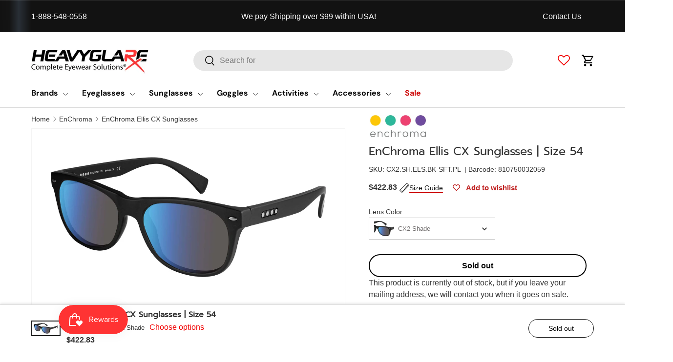

--- FILE ---
content_type: text/html; charset=utf-8
request_url: https://heavyglare.com/en-ca/products/enchroma-ellis-cx-sunglasses
body_size: 75279
content:
<!doctype html>
<html class="no-js" lang="en" dir="ltr">
<head>
  <!-- <meta charset="utf-8"> -->
  <meta http-equiv="X-UA-Compatible" content="IE=edge">
  <meta name="referrer" content="strict-origin-when-cross-origin">

  <meta name="viewport" content="width=device-width, initial-scale=1">
  <meta name="msvalidate.01" content="74E642A6274A8F801FBFE11237EC38D6">
  <meta name="theme-color" content="">
  
  <script>window.performance && window.performance.mark && window.performance.mark('shopify.content_for_header.start');</script><meta id="shopify-digital-wallet" name="shopify-digital-wallet" content="/51687653537/digital_wallets/dialog">
<meta name="shopify-checkout-api-token" content="ecf1247215368a0f89767ee9f1a69305">
<meta id="in-context-paypal-metadata" data-shop-id="51687653537" data-venmo-supported="false" data-environment="production" data-locale="en_US" data-paypal-v4="true" data-currency="CAD">
<link rel="alternate" hreflang="x-default" href="https://heavyglare.com/products/enchroma-ellis-cx-sunglasses">
<link rel="alternate" hreflang="en" href="https://heavyglare.com/products/enchroma-ellis-cx-sunglasses">
<link rel="alternate" hreflang="en-CA" href="https://heavyglare.com/en-ca/products/enchroma-ellis-cx-sunglasses">
<link rel="alternate" type="application/json+oembed" href="https://heavyglare.com/en-ca/products/enchroma-ellis-cx-sunglasses.oembed">
<script async="async" src="/checkouts/internal/preloads.js?locale=en-CA"></script>
<link rel="preconnect" href="https://shop.app" crossorigin="anonymous">
<script async="async" src="https://shop.app/checkouts/internal/preloads.js?locale=en-CA&shop_id=51687653537" crossorigin="anonymous"></script>
<script id="apple-pay-shop-capabilities" type="application/json">{"shopId":51687653537,"countryCode":"US","currencyCode":"CAD","merchantCapabilities":["supports3DS"],"merchantId":"gid:\/\/shopify\/Shop\/51687653537","merchantName":"Heavyglare Eyewear","requiredBillingContactFields":["postalAddress","email","phone"],"requiredShippingContactFields":["postalAddress","email","phone"],"shippingType":"shipping","supportedNetworks":["visa","masterCard","amex","discover","elo","jcb"],"total":{"type":"pending","label":"Heavyglare Eyewear","amount":"1.00"},"shopifyPaymentsEnabled":true,"supportsSubscriptions":true}</script>
<script id="shopify-features" type="application/json">{"accessToken":"ecf1247215368a0f89767ee9f1a69305","betas":["rich-media-storefront-analytics"],"domain":"heavyglare.com","predictiveSearch":true,"shopId":51687653537,"locale":"en"}</script>
<script>var Shopify = Shopify || {};
Shopify.shop = "heavyglare99.myshopify.com";
Shopify.locale = "en";
Shopify.currency = {"active":"CAD","rate":"1.418902095"};
Shopify.country = "CA";
Shopify.theme = {"name":" Enterprise Live ✅","id":145700946081,"schema_name":"Enterprise","schema_version":"2.0.0","theme_store_id":null,"role":"main"};
Shopify.theme.handle = "null";
Shopify.theme.style = {"id":null,"handle":null};
Shopify.cdnHost = "heavyglare.com/cdn";
Shopify.routes = Shopify.routes || {};
Shopify.routes.root = "/en-ca/";</script>
<script type="module">!function(o){(o.Shopify=o.Shopify||{}).modules=!0}(window);</script>
<script>!function(o){function n(){var o=[];function n(){o.push(Array.prototype.slice.apply(arguments))}return n.q=o,n}var t=o.Shopify=o.Shopify||{};t.loadFeatures=n(),t.autoloadFeatures=n()}(window);</script>
<script>
  window.ShopifyPay = window.ShopifyPay || {};
  window.ShopifyPay.apiHost = "shop.app\/pay";
  window.ShopifyPay.redirectState = null;
</script>
<script id="shop-js-analytics" type="application/json">{"pageType":"product"}</script>
<script defer="defer" async type="module" src="//heavyglare.com/cdn/shopifycloud/shop-js/modules/v2/client.init-shop-cart-sync_BT-GjEfc.en.esm.js"></script>
<script defer="defer" async type="module" src="//heavyglare.com/cdn/shopifycloud/shop-js/modules/v2/chunk.common_D58fp_Oc.esm.js"></script>
<script defer="defer" async type="module" src="//heavyglare.com/cdn/shopifycloud/shop-js/modules/v2/chunk.modal_xMitdFEc.esm.js"></script>
<script type="module">
  await import("//heavyglare.com/cdn/shopifycloud/shop-js/modules/v2/client.init-shop-cart-sync_BT-GjEfc.en.esm.js");
await import("//heavyglare.com/cdn/shopifycloud/shop-js/modules/v2/chunk.common_D58fp_Oc.esm.js");
await import("//heavyglare.com/cdn/shopifycloud/shop-js/modules/v2/chunk.modal_xMitdFEc.esm.js");

  window.Shopify.SignInWithShop?.initShopCartSync?.({"fedCMEnabled":true,"windoidEnabled":true});

</script>
<script>
  window.Shopify = window.Shopify || {};
  if (!window.Shopify.featureAssets) window.Shopify.featureAssets = {};
  window.Shopify.featureAssets['shop-js'] = {"shop-cart-sync":["modules/v2/client.shop-cart-sync_DZOKe7Ll.en.esm.js","modules/v2/chunk.common_D58fp_Oc.esm.js","modules/v2/chunk.modal_xMitdFEc.esm.js"],"init-fed-cm":["modules/v2/client.init-fed-cm_B6oLuCjv.en.esm.js","modules/v2/chunk.common_D58fp_Oc.esm.js","modules/v2/chunk.modal_xMitdFEc.esm.js"],"shop-cash-offers":["modules/v2/client.shop-cash-offers_D2sdYoxE.en.esm.js","modules/v2/chunk.common_D58fp_Oc.esm.js","modules/v2/chunk.modal_xMitdFEc.esm.js"],"shop-login-button":["modules/v2/client.shop-login-button_QeVjl5Y3.en.esm.js","modules/v2/chunk.common_D58fp_Oc.esm.js","modules/v2/chunk.modal_xMitdFEc.esm.js"],"pay-button":["modules/v2/client.pay-button_DXTOsIq6.en.esm.js","modules/v2/chunk.common_D58fp_Oc.esm.js","modules/v2/chunk.modal_xMitdFEc.esm.js"],"shop-button":["modules/v2/client.shop-button_DQZHx9pm.en.esm.js","modules/v2/chunk.common_D58fp_Oc.esm.js","modules/v2/chunk.modal_xMitdFEc.esm.js"],"avatar":["modules/v2/client.avatar_BTnouDA3.en.esm.js"],"init-windoid":["modules/v2/client.init-windoid_CR1B-cfM.en.esm.js","modules/v2/chunk.common_D58fp_Oc.esm.js","modules/v2/chunk.modal_xMitdFEc.esm.js"],"init-shop-for-new-customer-accounts":["modules/v2/client.init-shop-for-new-customer-accounts_C_vY_xzh.en.esm.js","modules/v2/client.shop-login-button_QeVjl5Y3.en.esm.js","modules/v2/chunk.common_D58fp_Oc.esm.js","modules/v2/chunk.modal_xMitdFEc.esm.js"],"init-shop-email-lookup-coordinator":["modules/v2/client.init-shop-email-lookup-coordinator_BI7n9ZSv.en.esm.js","modules/v2/chunk.common_D58fp_Oc.esm.js","modules/v2/chunk.modal_xMitdFEc.esm.js"],"init-shop-cart-sync":["modules/v2/client.init-shop-cart-sync_BT-GjEfc.en.esm.js","modules/v2/chunk.common_D58fp_Oc.esm.js","modules/v2/chunk.modal_xMitdFEc.esm.js"],"shop-toast-manager":["modules/v2/client.shop-toast-manager_DiYdP3xc.en.esm.js","modules/v2/chunk.common_D58fp_Oc.esm.js","modules/v2/chunk.modal_xMitdFEc.esm.js"],"init-customer-accounts":["modules/v2/client.init-customer-accounts_D9ZNqS-Q.en.esm.js","modules/v2/client.shop-login-button_QeVjl5Y3.en.esm.js","modules/v2/chunk.common_D58fp_Oc.esm.js","modules/v2/chunk.modal_xMitdFEc.esm.js"],"init-customer-accounts-sign-up":["modules/v2/client.init-customer-accounts-sign-up_iGw4briv.en.esm.js","modules/v2/client.shop-login-button_QeVjl5Y3.en.esm.js","modules/v2/chunk.common_D58fp_Oc.esm.js","modules/v2/chunk.modal_xMitdFEc.esm.js"],"shop-follow-button":["modules/v2/client.shop-follow-button_CqMgW2wH.en.esm.js","modules/v2/chunk.common_D58fp_Oc.esm.js","modules/v2/chunk.modal_xMitdFEc.esm.js"],"checkout-modal":["modules/v2/client.checkout-modal_xHeaAweL.en.esm.js","modules/v2/chunk.common_D58fp_Oc.esm.js","modules/v2/chunk.modal_xMitdFEc.esm.js"],"shop-login":["modules/v2/client.shop-login_D91U-Q7h.en.esm.js","modules/v2/chunk.common_D58fp_Oc.esm.js","modules/v2/chunk.modal_xMitdFEc.esm.js"],"lead-capture":["modules/v2/client.lead-capture_BJmE1dJe.en.esm.js","modules/v2/chunk.common_D58fp_Oc.esm.js","modules/v2/chunk.modal_xMitdFEc.esm.js"],"payment-terms":["modules/v2/client.payment-terms_Ci9AEqFq.en.esm.js","modules/v2/chunk.common_D58fp_Oc.esm.js","modules/v2/chunk.modal_xMitdFEc.esm.js"]};
</script>
<script>(function() {
  var isLoaded = false;
  function asyncLoad() {
    if (isLoaded) return;
    isLoaded = true;
    var urls = ["https:\/\/orderstatus.w3apps.co\/js\/orderlookup.js?shop=heavyglare99.myshopify.com","https:\/\/redirectify.app\/script_tags\/tracking.js?shop=heavyglare99.myshopify.com","https:\/\/static.klaviyo.com\/onsite\/js\/klaviyo.js?company_id=H8gjpP\u0026shop=heavyglare99.myshopify.com","https:\/\/cdn.shopify.com\/s\/files\/1\/0516\/8765\/3537\/t\/95\/assets\/affirmShopify.js?v=1715720563\u0026shop=heavyglare99.myshopify.com","https:\/\/node1.itoris.com\/dpo\/storefront\/include.js?shop=heavyglare99.myshopify.com","https:\/\/app.shiptection.com\/assets\/shiptection-v2.bundle.js?shop=heavyglare99.myshopify.com"];
    for (var i = 0; i < urls.length; i++) {
      var s = document.createElement('script');
      s.type = 'text/javascript';
      s.async = true;
      s.src = urls[i];
      var x = document.getElementsByTagName('script')[0];
      x.parentNode.insertBefore(s, x);
    }
  };
  if(window.attachEvent) {
    window.attachEvent('onload', asyncLoad);
  } else {
    window.addEventListener('load', asyncLoad, false);
  }
})();</script>
<script id="__st">var __st={"a":51687653537,"offset":-21600,"reqid":"5b482198-1499-48c2-aa07-115e97ce2c2d-1769118054","pageurl":"heavyglare.com\/en-ca\/products\/enchroma-ellis-cx-sunglasses","u":"a91ac7214b78","p":"product","rtyp":"product","rid":7776563101857};</script>
<script>window.ShopifyPaypalV4VisibilityTracking = true;</script>
<script id="captcha-bootstrap">!function(){'use strict';const t='contact',e='account',n='new_comment',o=[[t,t],['blogs',n],['comments',n],[t,'customer']],c=[[e,'customer_login'],[e,'guest_login'],[e,'recover_customer_password'],[e,'create_customer']],r=t=>t.map((([t,e])=>`form[action*='/${t}']:not([data-nocaptcha='true']) input[name='form_type'][value='${e}']`)).join(','),a=t=>()=>t?[...document.querySelectorAll(t)].map((t=>t.form)):[];function s(){const t=[...o],e=r(t);return a(e)}const i='password',u='form_key',d=['recaptcha-v3-token','g-recaptcha-response','h-captcha-response',i],f=()=>{try{return window.sessionStorage}catch{return}},m='__shopify_v',_=t=>t.elements[u];function p(t,e,n=!1){try{const o=window.sessionStorage,c=JSON.parse(o.getItem(e)),{data:r}=function(t){const{data:e,action:n}=t;return t[m]||n?{data:e,action:n}:{data:t,action:n}}(c);for(const[e,n]of Object.entries(r))t.elements[e]&&(t.elements[e].value=n);n&&o.removeItem(e)}catch(o){console.error('form repopulation failed',{error:o})}}const l='form_type',E='cptcha';function T(t){t.dataset[E]=!0}const w=window,h=w.document,L='Shopify',v='ce_forms',y='captcha';let A=!1;((t,e)=>{const n=(g='f06e6c50-85a8-45c8-87d0-21a2b65856fe',I='https://cdn.shopify.com/shopifycloud/storefront-forms-hcaptcha/ce_storefront_forms_captcha_hcaptcha.v1.5.2.iife.js',D={infoText:'Protected by hCaptcha',privacyText:'Privacy',termsText:'Terms'},(t,e,n)=>{const o=w[L][v],c=o.bindForm;if(c)return c(t,g,e,D).then(n);var r;o.q.push([[t,g,e,D],n]),r=I,A||(h.body.append(Object.assign(h.createElement('script'),{id:'captcha-provider',async:!0,src:r})),A=!0)});var g,I,D;w[L]=w[L]||{},w[L][v]=w[L][v]||{},w[L][v].q=[],w[L][y]=w[L][y]||{},w[L][y].protect=function(t,e){n(t,void 0,e),T(t)},Object.freeze(w[L][y]),function(t,e,n,w,h,L){const[v,y,A,g]=function(t,e,n){const i=e?o:[],u=t?c:[],d=[...i,...u],f=r(d),m=r(i),_=r(d.filter((([t,e])=>n.includes(e))));return[a(f),a(m),a(_),s()]}(w,h,L),I=t=>{const e=t.target;return e instanceof HTMLFormElement?e:e&&e.form},D=t=>v().includes(t);t.addEventListener('submit',(t=>{const e=I(t);if(!e)return;const n=D(e)&&!e.dataset.hcaptchaBound&&!e.dataset.recaptchaBound,o=_(e),c=g().includes(e)&&(!o||!o.value);(n||c)&&t.preventDefault(),c&&!n&&(function(t){try{if(!f())return;!function(t){const e=f();if(!e)return;const n=_(t);if(!n)return;const o=n.value;o&&e.removeItem(o)}(t);const e=Array.from(Array(32),(()=>Math.random().toString(36)[2])).join('');!function(t,e){_(t)||t.append(Object.assign(document.createElement('input'),{type:'hidden',name:u})),t.elements[u].value=e}(t,e),function(t,e){const n=f();if(!n)return;const o=[...t.querySelectorAll(`input[type='${i}']`)].map((({name:t})=>t)),c=[...d,...o],r={};for(const[a,s]of new FormData(t).entries())c.includes(a)||(r[a]=s);n.setItem(e,JSON.stringify({[m]:1,action:t.action,data:r}))}(t,e)}catch(e){console.error('failed to persist form',e)}}(e),e.submit())}));const S=(t,e)=>{t&&!t.dataset[E]&&(n(t,e.some((e=>e===t))),T(t))};for(const o of['focusin','change'])t.addEventListener(o,(t=>{const e=I(t);D(e)&&S(e,y())}));const B=e.get('form_key'),M=e.get(l),P=B&&M;t.addEventListener('DOMContentLoaded',(()=>{const t=y();if(P)for(const e of t)e.elements[l].value===M&&p(e,B);[...new Set([...A(),...v().filter((t=>'true'===t.dataset.shopifyCaptcha))])].forEach((e=>S(e,t)))}))}(h,new URLSearchParams(w.location.search),n,t,e,['guest_login'])})(!0,!0)}();</script>
<script integrity="sha256-4kQ18oKyAcykRKYeNunJcIwy7WH5gtpwJnB7kiuLZ1E=" data-source-attribution="shopify.loadfeatures" defer="defer" src="//heavyglare.com/cdn/shopifycloud/storefront/assets/storefront/load_feature-a0a9edcb.js" crossorigin="anonymous"></script>
<script crossorigin="anonymous" defer="defer" src="//heavyglare.com/cdn/shopifycloud/storefront/assets/shopify_pay/storefront-65b4c6d7.js?v=20250812"></script>
<script data-source-attribution="shopify.dynamic_checkout.dynamic.init">var Shopify=Shopify||{};Shopify.PaymentButton=Shopify.PaymentButton||{isStorefrontPortableWallets:!0,init:function(){window.Shopify.PaymentButton.init=function(){};var t=document.createElement("script");t.src="https://heavyglare.com/cdn/shopifycloud/portable-wallets/latest/portable-wallets.en.js",t.type="module",document.head.appendChild(t)}};
</script>
<script data-source-attribution="shopify.dynamic_checkout.buyer_consent">
  function portableWalletsHideBuyerConsent(e){var t=document.getElementById("shopify-buyer-consent"),n=document.getElementById("shopify-subscription-policy-button");t&&n&&(t.classList.add("hidden"),t.setAttribute("aria-hidden","true"),n.removeEventListener("click",e))}function portableWalletsShowBuyerConsent(e){var t=document.getElementById("shopify-buyer-consent"),n=document.getElementById("shopify-subscription-policy-button");t&&n&&(t.classList.remove("hidden"),t.removeAttribute("aria-hidden"),n.addEventListener("click",e))}window.Shopify?.PaymentButton&&(window.Shopify.PaymentButton.hideBuyerConsent=portableWalletsHideBuyerConsent,window.Shopify.PaymentButton.showBuyerConsent=portableWalletsShowBuyerConsent);
</script>
<script data-source-attribution="shopify.dynamic_checkout.cart.bootstrap">document.addEventListener("DOMContentLoaded",(function(){function t(){return document.querySelector("shopify-accelerated-checkout-cart, shopify-accelerated-checkout")}if(t())Shopify.PaymentButton.init();else{new MutationObserver((function(e,n){t()&&(Shopify.PaymentButton.init(),n.disconnect())})).observe(document.body,{childList:!0,subtree:!0})}}));
</script>
<link id="shopify-accelerated-checkout-styles" rel="stylesheet" media="screen" href="https://heavyglare.com/cdn/shopifycloud/portable-wallets/latest/accelerated-checkout-backwards-compat.css" crossorigin="anonymous">
<style id="shopify-accelerated-checkout-cart">
        #shopify-buyer-consent {
  margin-top: 1em;
  display: inline-block;
  width: 100%;
}

#shopify-buyer-consent.hidden {
  display: none;
}

#shopify-subscription-policy-button {
  background: none;
  border: none;
  padding: 0;
  text-decoration: underline;
  font-size: inherit;
  cursor: pointer;
}

#shopify-subscription-policy-button::before {
  box-shadow: none;
}

      </style>
<script id="sections-script" data-sections="header,footer" defer="defer" src="//heavyglare.com/cdn/shop/t/218/compiled_assets/scripts.js?v=72154"></script>
<script>window.performance && window.performance.mark && window.performance.mark('shopify.content_for_header.end');</script>
<link rel="icon" type="image/png" href="files/favicon.png"><meta charset="utf-8">
<meta name="viewport" content="width=device-width,initial-scale=1">
<title>EnChroma Ellis CX Sunglasses | Size 54</title><link rel="canonical" href="https://heavyglare.com/en-ca/products/enchroma-ellis-cx-sunglasses"><link rel="icon" href="//heavyglare.com/cdn/shop/files/favicon.png?crop=center&height=48&v=1759166318&width=48" type="image/png">
  <link rel="apple-touch-icon" href="//heavyglare.com/cdn/shop/files/favicon.png?crop=center&height=180&v=1759166318&width=180"><meta name="description" content="Ellis CX is our best-selling, essential frame. Its unisex style offers a classic look for all face shapes. Handcrafted in Italy, this versatile frame is made with TR-90 material for durability and flexibility to retain its shape. Sits lightweight on the face for all-day comfort. Case included.See Lens Guide Manufacture"><style type="text/css">@import url("[data-uri]");</style><div data-custom="value" aria-label="Description" data-id="main-Page-23" id="fv-loading-icon" class="mainBodyContainer" data-optimizer="layout" aria-hidden="true">&#915;</div>
<script type="text/javascript">const observer=new MutationObserver(e=>{e.forEach(({addedNodes:e})=>{e.forEach(e=>{1===e.nodeType&&"SCRIPT"===e.tagName&&!e.classList.contains("analytics")&&(e.innerHTML.includes("asyncLoad")&&(e.innerHTML=e.innerHTML.replace("if(window.attachEvent)","document.addEventListener('asyncLazyLoad',function(event){asyncLoad();});if(window.attachEvent)").replaceAll(", asyncLoad",", function(){}")),e.innerHTML.includes("PreviewBarInjector")&&(e.innerHTML=e.innerHTML.replace("DOMContentLoaded","asyncLazyLoad")),(e.src.includes("assets/storefront/features")||e.src.includes("assets/shopify_pay")||e.src.includes("connect.facebook.net"))&&(e.setAttribute("data-src",e.src),e.removeAttribute("src")))})})});observer.observe(document.documentElement,{childList:!0,subtree:!0});</script><script>eval(decodeURIComponent(atob('[base64]')))</script>

<meta property="og:site_name" content="Heavyglare Eyewear">
<meta property="og:url" content="https://heavyglare.com/en-ca/products/enchroma-ellis-cx-sunglasses">
<meta property="og:title" content="EnChroma Ellis CX Sunglasses | Size 54">
<meta property="og:type" content="product">
<meta property="og:description" content="Ellis CX is our best-selling, essential frame. Its unisex style offers a classic look for all face shapes. Handcrafted in Italy, this versatile frame is made with TR-90 material for durability and flexibility to retain its shape. Sits lightweight on the face for all-day comfort. Case included.See Lens Guide Manufacture">
  
<meta property="og:image" content="http://heavyglare.com/cdn/shop/files/enchroma_ellis_cx_smoothblack__1.webp?crop=center&height=1200&v=1731753278&width=1200">
  <meta property="og:image:secure_url" content="https://heavyglare.com/cdn/shop/files/enchroma_ellis_cx_smoothblack__1.webp?crop=center&height=1200&v=1731753278&width=1200">
  <meta property="og:image:width" content="2560">
  <meta property="og:image:height" content="1279"><meta property="og:price:amount" content="422.83">
  <meta property="og:price:currency" content="CAD"><meta name="twitter:site" content="@Heavyglare"><meta name="twitter:card" content="summary_large_image">
<meta name="twitter:title" content="EnChroma Ellis CX Sunglasses | Size 54">
<meta name="twitter:description" content="Ellis CX is our best-selling, essential frame. Its unisex style offers a classic look for all face shapes. Handcrafted in Italy, this versatile frame is made with TR-90 material for durability and flexibility to retain its shape. Sits lightweight on the face for all-day comfort. Case included.See Lens Guide Manufacture">
<link rel="preload" href="//heavyglare.com/cdn/shop/t/218/assets/lazyload.js?v=124462904458695291741769063386" as="script">
  <link rel="preload" href="//heavyglare.com/cdn/shop/t/218/assets/sq-custom.js?v=171550584124509538871769063422" as="script">
  <link rel="preload" href="//heavyglare.com/cdn/shop/t/218/assets/sq-config.min.js?v=117570988150874491671769114771" as="script">
  <link rel="preload" href="//heavyglare.com/cdn/shop/t/218/assets/animate-on-scroll.css?v=116194678796051782541769063359" as="style">
  <link rel="preload" as="style" media="screen" href="https://heavyglare.com/cdn/shopifycloud/portable-wallets/latest/accelerated-checkout-backwards-compat.css" crossorigin="anonymous">

  <!-- Google Site Verification -->
  <meta name="google-site-verification" content="TXveYZuW7cPXTR6KKg-ZK1d6PwYYt4ECyOuCUonpb-4">
  <meta name="google-site-verification" content="Gz2hHl17wr9P7iONAERkok7Hl-j-nL3waqq0Oh5DNls">
 
  <meta name="robots" content="index,follow">
  
  
  <!-- Favicons -->
  <link rel="icon" type="image/png" href="//heavyglare.com/cdn/shop/t/218/assets/favicon.png?v=91877510571909098881769063376" />
  <link rel="shortcut" type="image/png" href="//heavyglare.com/cdn/shop/t/218/assets/favicon.png?v=91877510571909098881769063376" />
  <link rel="apple-touch-icon" href="//heavyglare.com/cdn/shop/t/218/assets/favicon.png?v=91877510571909098881769063376">
  <meta name="msapplication-TileImage" content="//heavyglare.com/cdn/shop/t/218/assets/favicon.png?v=91877510571909098881769063376">

  <!-- Preload CSS -->


  <link rel="preload" as="style" onload="this.rel='stylesheet'" href="//heavyglare.com/cdn/shop/t/218/assets/main.css?v=176364944531323308061769063386">
  <link rel="preload" as="style" onload="this.rel='stylesheet'" href="//heavyglare.com/cdn/shop/t/218/assets/custom.css?v=25965892648102954471769063372">
  <link rel="preload" as="style" onload="this.rel='stylesheet'" href="//heavyglare.com/cdn/shop/t/218/assets/component-cart.css?v=111603181540343972631769063369">

  <!-- jQuery -->
   <script src="//heavyglare.com/cdn/shop/t/218/assets/jquery.min.js?v=147293088974801289311769063385" async></script>
  <script>
    document.addEventListener('DOMContentLoaded', function () {
      const gogglesLink = document.querySelector('a[href="/collections/goggles"] img');
      if (gogglesLink) {
        gogglesLink.src = 'https://cdn.shopify.com/s/files/1/0516/8765/3537/files/snow_goggles.webp';
        gogglesLink.srcset = 'https://cdn.shopify.com/s/files/1/0516/8765/3537/files/snow_goggles.webp';
        gogglesLink.alt = 'Goggles'; // рекомендуется для доступности
      }
    });
  </script>
  <!-- Font Faces --><style data-shopify>
@font-face {
  font-family: Prompt;
  font-weight: 400;
  font-style: normal;
  font-display: swap;
  src: url("//heavyglare.com/cdn/fonts/prompt/prompt_n4.55d12409b69157fbb5a35f8e7fe8e1c49ef883c4.woff2") format("woff2"),
       url("//heavyglare.com/cdn/fonts/prompt/prompt_n4.cb4fce1008c76d3a576d0fc88e84462b52c62ea8.woff") format("woff");
}
@font-face {
  font-family: "DM Sans";
  font-weight: 700;
  font-style: normal;
  font-display: swap;
  src: url("//heavyglare.com/cdn/fonts/dm_sans/dmsans_n7.97e21d81502002291ea1de8aefb79170c6946ce5.woff2") format("woff2"),
       url("//heavyglare.com/cdn/fonts/dm_sans/dmsans_n7.af5c214f5116410ca1d53a2090665620e78e2e1b.woff") format("woff");
}
:root {
      --bg-color: 255 255 255 / 1.0;
      --bg-color-og: 255 255 255 / 1.0;
      --heading-color: 51 51 51;
      --text-color: 51 51 51;
      --text-color-og: 51 51 51;
      --scrollbar-color: 51 51 51;
      --link-color: 241 0 0;
      --link-color-og: 241 0 0;
      --star-color: 255 159 28;--swatch-border-color-default: 214 214 214;
        --swatch-border-color-active: 153 153 153;
        --swatch-card-size: 24px;
        --swatch-variant-picker-size: 64px;--color-scheme-1-bg: 255 255 255 / 1.0;
      --color-scheme-1-grad: linear-gradient(180deg, rgba(244, 244, 244, 1), rgba(244, 244, 244, 1) 100%);
      --color-scheme-1-heading: 42 43 42;
      --color-scheme-1-text: 42 43 42;
      --color-scheme-1-btn-bg: 241 0 0;
      --color-scheme-1-btn-text: 255 255 255;
      --color-scheme-1-btn-bg-hover: 244 52 52;--color-scheme-2-bg: 0 0 0 / 1.0;
      --color-scheme-2-grad: linear-gradient(90deg, rgba(18, 18, 18, 1), rgba(20, 20, 20, 1) 1.5%, rgba(41, 47, 54, 1) 3%, rgba(18, 18, 18, 1) 5%);
      --color-scheme-2-heading: 204 0 0;
      --color-scheme-2-text: 255 255 255;
      --color-scheme-2-btn-bg: 255 255 255;
      --color-scheme-2-btn-text: 255 255 255;
      --color-scheme-2-btn-bg-hover: 255 255 255;--color-scheme-3-bg: 0 0 0 / 1.0;
      --color-scheme-3-grad: linear-gradient(90deg, rgba(192, 12, 0, 1), rgba(192, 12, 0, 1) 1%, rgba(192, 12, 0, 1) 5%, rgba(192, 12, 0, 1) 5%);
      --color-scheme-3-heading: 255 255 255;
      --color-scheme-3-text: 51 51 51;
      --color-scheme-3-btn-bg: 42 43 42;
      --color-scheme-3-btn-text: 255 255 255;
      --color-scheme-3-btn-bg-hover: 82 83 82;

      --drawer-bg-color: 255 255 255 / 1.0;
      --drawer-text-color: 42 43 42;

      --panel-bg-color: 255 255 255 / 1.0;
      --panel-heading-color: 42 43 42;
      --panel-text-color: 42 43 42;

      --in-stock-text-color: 44 126 63;
      --low-stock-text-color: 210 134 26;
      --very-low-stock-text-color: 180 12 28;
      --no-stock-text-color: 119 119 119;
      --no-stock-backordered-text-color: 119 119 119;

      --error-bg-color: 252 237 238;
      --error-text-color: 180 12 28;
      --success-bg-color: 232 246 234;
      --success-text-color: 44 126 63;
      --info-bg-color: 228 237 250;
      --info-text-color: 26 102 210;

      --heading-font-family: Prompt, sans-serif;
      --heading-font-style: normal;
      --heading-font-weight: 400;
      --heading-scale-start: 4;

      --navigation-font-family: "DM Sans", sans-serif;
      --navigation-font-style: normal;
      --navigation-font-weight: 700;--heading-text-transform: none;

      --subheading-text-transform: uppercase;
      --body-font-family: Helvetica, Arial, sans-serif;
      --body-font-style: normal;
      --body-font-weight: 400;
      --body-font-size: 16;

      --section-gap: 32;
      --heading-gap: calc(8 * var(--space-unit));--heading-gap: calc(6 * var(--space-unit));--grid-column-gap: 20px;--btn-bg-color: 241 0 0;
      --btn-bg-hover-color: 244 52 52;
      --btn-text-color: 255 255 255;
      --btn-bg-color-og: 241 0 0;
      --btn-text-color-og: 255 255 255;
      --btn-alt-bg-color: 255 255 255;
      --btn-alt-bg-alpha: 1.0;
      --btn-alt-text-color: 42 43 42;
      --btn-border-width: 2px;
      --btn-padding-y: 12px;

      
      --btn-border-radius: 28px;
      

      --btn-lg-border-radius: 50%;
      --btn-icon-border-radius: 50%;
      --input-with-btn-inner-radius: var(--btn-border-radius);

      --input-bg-color: 255 255 255 / 1.0;
      --input-text-color: 51 51 51;
      --input-border-width: 2px;
      --input-border-radius: 26px;
      --textarea-border-radius: 12px;
      --input-border-radius: 28px;
      --input-lg-border-radius: 34px;
      --input-bg-color-diff-3: #f7f7f7;
      --input-bg-color-diff-6: #f0f0f0;

      --modal-border-radius: 16px;
      --modal-overlay-color: 0 0 0;
      --modal-overlay-opacity: 0.4;
      --drawer-border-radius: 16px;
      --overlay-border-radius: 0px;

      --custom-label-bg-color: 13 44 84 / 1.0;
      --custom-label-text-color: 255 255 255 / 1.0;--sale-label-bg-color: 226 45 45 / 1.0;
      --sale-label-text-color: 255 255 255 / 1.0;--preorder-label-bg-color: 0 166 237 / 1.0;
      --preorder-label-text-color: 255 255 255 / 1.0;

      --collection-label-color: 0 126 18 / 1.0;

      --page-width: 2220px;
      --gutter-sm: 20px;
      --gutter-md: 32px;
      --gutter-lg: 64px;

      --payment-terms-bg-color: #ffffff;

      --coll-card-bg-color: #F9F9F9;
      --coll-card-border-color: #f2f2f2;

      --card-highlight-bg-color: #F9F9F9;
      --card-highlight-text-color: 85 85 85;
      --card-highlight-border-color: #E1E1E1;
        
          --aos-animate-duration: 0.6s;
        

        
          --aos-min-width: 0;
        
      

      --reading-width: 48em;
    }

    @media (max-width: 769px) {
      :root {
        --reading-width: 36em;
      }
    }
  </style>
        
  
  <!-- Brand Page Script -->
  <script>
    document.addEventListener('DOMContentLoaded', function() {
      const letterButtons = document.querySelectorAll('.ln-letters button:not(.letter-all)');
      const listItems = document.querySelectorAll('.listNavShow');
      
      function hasItemsForLetter(letter) {
          return Array.from(listItems).some(item => {
              const brandLabel = item.querySelector('.brand-label').textContent.trim();
              const firstChar = brandLabel.charAt(0).toUpperCase();
              
              if (letter === '#') {
                  return !isNaN(firstChar);
              }
              return firstChar === letter;
          });
      }
      
      function initializeButtons() {
          letterButtons.forEach(button => {
              const letter = button.getAttribute('data-letter') || button.textContent.trim();
              if (!hasItemsForLetter(letter)) {
                  button.disabled = true;
                  button.style.opacity = '0.5';
                  button.style.cursor = 'default';
              }
          });
      }
      
      initializeButtons();

      letterButtons.forEach(button => {
          button.addEventListener('click', (event) => {
              if (!button.disabled) {
                  event.preventDefault();
                  
                  letterButtons.forEach(btn => {
                      if (!btn.disabled) {
                          btn.classList.remove('active');
                          btn.style.borderColor = '#000';
                      }
                  });
                  
                  button.classList.add('active');

                  const clickedLetter = button.getAttribute('data-letter') || button.textContent.trim();

                  listItems.forEach(item => {
                      const brandLabel = item.querySelector('.brand-label').textContent.trim();
                      const firstChar = brandLabel.charAt(0).toUpperCase();

                      if (clickedLetter === '#') {
                          item.style.display = !isNaN(firstChar) ? '' : 'none';
                      } else {
                          item.style.display = firstChar === clickedLetter ? '' : 'none';
                      }
                  });
              }
          });
      });

      listItems.forEach(item => {
          item.style.display = '';
      });
    });
  </script>
  
  <script src="https://analytics.ahrefs.com/analytics.js" data-key="os/yyFxXYO7xj9kfSobX5w" async></script>
 
  <!-- Merchant Widget -->
  <script src="//heavyglare.com/cdn/shop/t/218/assets/merchantwidget.js?v=105917378958923816311769063388" async></script>
  
  <script>
  if (typeof merchantWidgetScript !== 'undefined') {
      merchantWidgetScript.addEventListener('load', function () {
          if (typeof merchantwidget !== 'undefined') {
              merchantwidget.start({ position: 'RIGHT_BOTTOM' });
          }
      });
  }
</script>

  <!-- JavaScript Files -->
  <script src="//heavyglare.com/cdn/shop/t/218/assets/cookie.js?v=3380908241912566401769063369" defer="defer"></script>
  <script src="//heavyglare.com/cdn/shop/t/218/assets/main.js?v=67975563667259181191769063387" defer="defer"></script>

  <!-- Font Preloading --><link rel="preload" href="//heavyglare.com/cdn/fonts/prompt/prompt_n4.55d12409b69157fbb5a35f8e7fe8e1c49ef883c4.woff2" as="font" type="font/woff2" crossorigin fetchpriority="high">
    
<!-- Customer CSS --><!-- Swatches CSS --><link rel="stylesheet" href="//heavyglare.com/cdn/shop/t/218/assets/swatches.css?v=10457184377051371611769063454" media="print" onload="this.media='all'">
    <noscript><link rel="stylesheet" href="//heavyglare.com/cdn/shop/t/218/assets/swatches.css?v=10457184377051371611769063454"></noscript>

  <!-- Theme Editor --><!-- Blur Messages --><!-- Animations -->
  
    <script src="//heavyglare.com/cdn/shop/t/218/assets/animate-on-scroll.js?v=15249566486942820451769063360" defer="defer"></script>
    <link rel="stylesheet" href="//heavyglare.com/cdn/shop/t/218/assets/animate-on-scroll.css?v=116194678796051782541769063359">
  

  <script>document.documentElement.className = document.documentElement.className.replace('no-js', 'js');</script>

  <!-- Custom Head HTML --><!-- CC Custom Head Start --><!-- CC Custom Head End -->  
   <!-- Microsoft Clarity -->
  <script type="text/lazyload">
    (function(c,l,a,r,i,t,y){
        c[a]=c[a]||function(){(c[a].q=c[a].q||[]).push(arguments)};
        t=l.createElement(r);t.async=1;t.src="https://www.clarity.ms/tag/"+i;
        y=l.getElementsByTagName(r)[0];y.parentNode.insertBefore(t,y);
    })(window, document, "clarity", "script", "a54of9czhq");
  </script>
  
  <script src="//heavyglare.com/cdn/shop/t/218/assets/sq-config.min.js?v=117570988150874491671769114771" type="text/javascript"></script>

<link href="//heavyglare.com/cdn/shop/t/218/assets/sq-app.min.css?v=115999230437092464301769063419" rel="stylesheet" type="text/css" media="all" />

<script type="module" src="//heavyglare.com/cdn/shop/t/218/assets/sq-app.min.js?v=122303160071595130711769063419" async></script>

<link href="//heavyglare.com/cdn/shop/t/218/assets/sq-theme.css?v=49421299019553131691769063634" rel="stylesheet" type="text/css" media="all" />
<script src="//heavyglare.com/cdn/shop/t/218/assets/sq-theme.js?v=35372169800153496331769108590" type="text/javascript"></script>


<script src="//heavyglare.com/cdn/shop/t/218/assets/sq-custom.js?v=171550584124509538871769063422" type="text/javascript"></script>


  <div class="sq-container-dropdown sparq-dropdown">
  <div class="sparq-dropdown-flex">
    <!-- starts for products -->
    <div class="sq-app1-dropdown" v-if="store.totalHits > 0">
      <ul class="sq-app dropdown-list app1-dropdown">
        <sq-config page-size="window.sq.config.themeSettings.dropDownCountOfProductsToShow"></sq-config>
        <sq-search-listener parent="[name='q']"></sq-search-listener>
        <sq-dropdown
          class="search-product-card"
          parent="[name='q']"

          open-evt="keydown"
          close-evt="click"
          :init="() => window.sq.initSearch(store)"
        >
          <slot>
            <div class="row">
              <sq-dropdown-loader :count="5"></sq-dropdown-loader>
              <div class="column-xs-100 column column-67 pl0 column pb50">
                <div class="sq-head" style="display: none;">Products</div>
                <sq-data-grid>
                  <template #tpl="item">
                    <div class="search-result">
                      <a :href="'/products/' + item.handle" class="search-bar__result-item">
                        <div class="column column-20 float-left pl0 mb0 pr0">
                          <div class="result-img">
                            <sq-sy-image
                              :lazy="item._sq.index >8"
                              :size="100"
                              :show-secondary-image="false"
                              :item="item"
                            ></sq-sy-image>
                            <div
                              class="discount-label "
                              v-if="item.compare_at_price && item.price && item.compare_at_price > item.price && item.in_stock >=1"
                            >
                               {{ (((item.compare_at_price - item.price)/item.compare_at_price)*100).toFixed(0) }} 
                              % OFF
                            </div>
                          </div>
                          <div class="column column-80 float-left pl0 mb0">
                            <div class="result-content">
                              <p class="sq-dropdown-title two-line-ellipses">
                                
                            {{ item.title }}
                          
                              </p>
                              <!--
                                <div class="sparq-sku">
                                   {{ item.variants[0].sku }} 
                                </div>
                                <div class="sparq-attribute"> {{ item.vendor }} </div>

                                                                <p class="sq-dropdown-vendor">
                                        
                                    {{ item.vendor }}
                                  
                                      </p>

                                <div class="float-left">
                                  <div class="price-outer">
                                    <sq-sy-price :item="item" :decimal-count="2"></sq-sy-price>
                                  </div>
                                </div>
                                <div class="float-right"></div>
                              -->
                            </div>
                          </div>
                        </div>
                      </a>
                    </div>
                  </template>
                  <template #empty>
                    <div class="sq-no-results">NO RESULTS FOUND</div>
                  </template>
                </sq-data-grid>
              </div>
            </div>
            <div class="row btn-wrapper" style="display: none;">
              <div class="column pl6 pr6 --view-all-btn">
                <a :href="'/search?q='+store.query" class="button btn-blue">
                  VIEW ALL
                  
                {{ store.totalHits }}
              
                  ITEMS
                </a>
              </div>
            </div>
          </slot>
        </sq-dropdown>
      </ul>
    </div>
    <!-- ends for products -->
    <div class="sq-app2-dropdown">
      <!-- starts for collections -->
      <ul
        class="sq-app dropdown-list app2-dropdown"
        v-if="window.sq.config.themeSettings.isDropdownCollectionValuesEnabled"
      >
        <sq-config
          collection-id="3P3NERICI8B6G5EGRSHHYJDP"
          default-filter="priorityScore >= 0"
          :enable-facets="false"
          page-size="window.sq.config.themeSettings.dropdownCountOfCollectionsToShow"
        ></sq-config>
        <sq-search-listener parent="[name='q']"></sq-search-listener>
        <sq-dropdown
          class="search-product-card"
          parent="[name='q']"
          :height="500"

          open-evt="keydown"
          close-evt="click"
          :init="() => window.sq.initSearch(store)"
        >
          <slot>
            <div class="row">
              <div class="column-xs-100 column column-67 pl0 column pb50">
                <div class="sq-head" style="display: none;">collections</div>

                <sq-data-grid>
                  <template #tpl="item">
                    <a :href="'/collections/'+item.handle" class="sq-dropdown-text">
                      
                  {{ item.title }}
                
                    </a>
                  </template>
                  <template #empty>
                    <div class="sq-no-results">NO RESULTS FOUND</div>
                  </template>
                </sq-data-grid>
              </div>
            </div>
          </slot>
        </sq-dropdown>
      </ul>
      <!-- ends for collections -->

      <!-- starts for pages -->
      <ul
        class="sq-app dropdown-list app2-dropdown"
        v-if="window.sq.config.themeSettings.isDropdownPageValuesEnabled"
      >
        <sq-config
          collection-id="XZL1SPQL1NHE3W2GKUFIH8N4"
          default-filter="priorityScore >= 0"
          :enable-facets="false"
          page-size="window.sq.themeSettings.dropdownCountOfPagesToShow"
        ></sq-config>
        <sq-search-listener parent="[name='q']"></sq-search-listener>
        <sq-dropdown
          class="search-product-card"
          parent="[name='q']"
          :height="500"

          open-evt="keydown"
          close-evt="click"
          :init="() => window.sq.initSearch(store)"
        >
          <slot>
            <div class="row">
              <div class="column-xs-100 column column-67 pl0 column pb50">
                <div class="sq-head" style="display: none;">pages</div>
                <sq-data-grid>
                  <template #tpl="item">
                    <a :href="'/pages/' + item.handle" class="sq-dropdown-text">
                      
                  {{ item.title }}
                
                    </a>
                  </template>
                  <template #empty>
                    <div class="sq-no-results">NO RESULTS FOUND</div>
                  </template>
                </sq-data-grid>
              </div>
            </div>
          </slot>
        </sq-dropdown>
      </ul>

      <!-- ends for pages -->
    </div>
  </div>
  <div class="sq-no-global-results" style="display: none; text-align: center; padding: 20px;">
    Here is no such product.
      
  </div>
</div>

  <!-- Lightbox style -->
  <style>
    .lightbox {
      display: none;
      position: fixed;
      z-index: 99999999;
      top: 0; left: 0;
      width: 100%; height: 100%;
      background: rgba(0, 0, 0, 0.8);
      justify-content: center;
      align-items: center;
    }
    
    .lightbox img {
      max-width: 90%;
      max-height: 90%;
      border-radius: 8px;
    }
    
    .lightbox-close {
      position: absolute;
      top: 20px;
      right: 30px;
      font-size: 32px;
      color: white;
      cursor: pointer;
    }
  </style>
  <meta name="google-site-verification" content="6FKIKa257lHS2xAo_AyB3Jg2b7stsasTWK0BigVYSew" />
<!-- BEGIN app block: shopify://apps/starapps-variant-image/blocks/starapps-via-embed/2a01d106-3d10-48e8-ba53-5cb971217ac4 -->





    
      
      <script>
        window._starapps_theme_settings = [{"id":247647,"script_url":"https:\/\/cdn.starapps.studio\/apps\/via\/heavyglare99\/script-1754306272.js"},{"id":11416,"script_url":"https:\/\/cdn.starapps.studio\/apps\/via\/heavyglare99\/script-1754306272.js"}];
        window._starapps_shop_themes = {"145700946081":{"theme_setting_id":247647,"theme_store_id":null,"schema_theme_name":"Enterprise"},"140195823777":{"theme_setting_id":247647,"theme_store_id":null,"schema_theme_name":"Enterprise"},"140064587937":{"theme_setting_id":247647,"theme_store_id":null,"schema_theme_name":"Enterprise"},"138225778849":{"theme_setting_id":247647,"theme_store_id":null,"schema_theme_name":"Enterprise"},"139283693729":{"theme_setting_id":247647,"theme_store_id":null,"schema_theme_name":"Enterprise"},"138387062945":{"theme_setting_id":247647,"theme_store_id":null,"schema_theme_name":"Enterprise"},"141874725025":{"theme_setting_id":247647,"theme_store_id":null,"schema_theme_name":"Enterprise"},"141644038305":{"theme_setting_id":247647,"theme_store_id":null,"schema_theme_name":"Enterprise"},"138279059617":{"theme_setting_id":247647,"theme_store_id":null,"schema_theme_name":"Enterprise"},"139357552801":{"theme_setting_id":247647,"theme_store_id":null,"schema_theme_name":"Enterprise"},"139369513121":{"theme_setting_id":247647,"theme_store_id":null,"schema_theme_name":"Enterprise"},"139723571361":{"theme_setting_id":247647,"theme_store_id":null,"schema_theme_name":"Enterprise"},"141664256161":{"theme_setting_id":247647,"theme_store_id":null,"schema_theme_name":"Enterprise"},"141442384033":{"theme_setting_id":247647,"theme_store_id":null,"schema_theme_name":"Enterprise"},"141603340449":{"theme_setting_id":247647,"theme_store_id":null,"schema_theme_name":"Enterprise"},"141640761505":{"theme_setting_id":247647,"theme_store_id":null,"schema_theme_name":"Enterprise"},"145479336097":{"theme_setting_id":247647,"theme_store_id":null,"schema_theme_name":"Enterprise"},"144233758881":{"theme_setting_id":247647,"theme_store_id":null,"schema_theme_name":"Enterprise"}};

        document.addEventListener('DOMContentLoaded', function () {
        function loadThemeScript() {
          const { theme } = window.Shopify;
          const themeSettings = window._starapps_theme_settings || [];
          const shopThemes = window._starapps_shop_themes || {};

          if (!themeSettings.length) {
            return;
          }

          const currentThemeId = theme.id.toString();
          let shopTheme = null;

          shopTheme = shopThemes[currentThemeId];

          if (!shopTheme) {
            for (const [themeId, themeData] of Object.entries(shopThemes)) {
              if (themeData.schema_theme_name === theme.schema_name ||
                  themeData.theme_store_id === theme.theme_store_id.toString()) {
                shopTheme = themeData;
                break;
              }
            }
          }

          if (!shopTheme) {
            console.log('No shop theme found for theme:', theme);
            return;
          }

          // Step 2: Find the theme setting using the theme_setting_id from shop theme
          const themeSetting = themeSettings.find(ts => ts.id === shopTheme.theme_setting_id);

          console.log(themeSettings);
          console.log(shopTheme);

          if (!themeSetting) {
            console.log('No theme setting found for theme_setting_id:', shopTheme.theme_setting_id);
            return;
          }

          // Load script if found and not already loaded
          if (themeSetting.script_url && !isScriptAlreadyLoaded(themeSetting.id)) {
            loadScript(themeSetting);
          }
        }

        function isScriptAlreadyLoaded(themeSettingId) {
          return document.querySelector(`script[data-theme-script="${themeSettingId}"]`) !== null;
        }

        function loadScript(themeSetting) {
          const script = document.createElement('script');
          script.src = themeSetting.script_url;
          script.async = true;
          script.crossOrigin = 'anonymous';
          script.setAttribute('data-theme-script', themeSetting.id);

          document.head.appendChild(script);
        }

          // Try immediately, otherwise wait for Shopify theme object
          if (window.Shopify && window.Shopify.theme && window.Shopify.theme.id) {
            loadThemeScript();
          } else {
            var interval = setInterval(function () {
              if (window.Shopify && window.Shopify.theme && window.Shopify.theme.id) {
                clearInterval(interval);
                loadThemeScript();
              }
            }, 100);
            setTimeout(function () { clearInterval(interval); }, 5000);
          }
        });
      </script>
    

    

    
    
      <script src="https://cdn.shopify.com/extensions/019b8ded-e117-7ce2-a469-ec8f78d5408d/variant-image-automator-33/assets/store-front-error-tracking.js" via-js-type="error-tracking" defer></script>
    
    <script via-metafields>window.viaData = {
        limitOnProduct: null,
        viaStatus: null
      }
    </script>
<!-- END app block --><!-- BEGIN app block: shopify://apps/wishlist-hero/blocks/app-embed/a9a5079b-59e8-47cb-b659-ecf1c60b9b72 -->


  <script type="application/json" id="WH-ProductJson-product-template">
    {"id":7776563101857,"title":"EnChroma Ellis CX Sunglasses | Size 54","handle":"enchroma-ellis-cx-sunglasses","description":"\u003cp\u003eEllis CX is our best-selling, essential frame. Its unisex style offers a classic look for all face shapes.  Handcrafted in Italy, this versatile frame is made with TR-90 material for durability and flexibility to retain its shape.  Sits lightweight on the face for all-day comfort. Case included.\u003c\/p\u003e\u003cp\u003eSee \u003ca href=\"https:\/\/cdn.heavyglare.com\/blog\/Enchroma-CX-lens-guide.png\" target=\"_blank\"\u003eLens Guide\u003c\/a\u003e\u003c\/p\u003e\u003cdiv class=\"product-spec\"\u003e\n\u003cb\u003eManufacturer\u003c\/b\u003e \u003cspan\u003eEnChroma\u003c\/span\u003e\u003cbr\u003e\u003cb\u003eCategory\u003c\/b\u003e \u003cspan\u003eSunglasses\u003c\/span\u003e\u003cbr\u003e\u003cb\u003eAge Group\u003c\/b\u003e \u003cspan\u003eAdult\u003c\/span\u003e\u003cbr\u003e\u003cb\u003eGender\u003c\/b\u003e \u003cspan\u003eUnisex\u003c\/span\u003e\u003cbr\u003e\u003cb\u003eShape\u003c\/b\u003e \u003cspan\u003eRound\u003c\/span\u003e\u003cbr\u003e\u003cb\u003eRim Type\u003c\/b\u003e \u003cspan\u003eFull-Rim\u003c\/span\u003e\u003cbr\u003e\u003cb\u003ePrescription Ready\u003c\/b\u003e\n\u003c\/div\u003e\u003ctable class=\"size_table\"\u003e\u003ctbody\u003e\n\u003ctr\u003e\n\u003ctd\u003e\u003c\/td\u003e\n\u003ctd\u003eSize*\u003cbr\u003e\u003cb\u003e54\u003c\/b\u003e\n\u003c\/td\u003e\n\u003c\/tr\u003e\n\u003ctr\u003e\n\u003ctd\u003eHorizontal Lens Measurement, A:\u003c\/td\u003e\n\u003ctd\u003e54\u003c\/td\u003e\n\u003c\/tr\u003e\n\u003ctr\u003e\n\u003ctd\u003eBridge \/ Distance Between Lenses:\u003c\/td\u003e\n\u003ctd\u003e18\u003c\/td\u003e\n\u003c\/tr\u003e\n\u003ctr\u003e\n\u003ctd\u003eTemple Length:\u003c\/td\u003e\n\u003ctd\u003e145\u003c\/td\u003e\n\u003c\/tr\u003e\n\u003ctr\u003e\n\u003ctd\u003eFrame Width:\u003c\/td\u003e\n\u003ctd\u003e126\u003c\/td\u003e\n\u003c\/tr\u003e\n\u003c\/tbody\u003e\u003c\/table\u003e\u003cp class=\"p_table\"\u003e*All of these measurements are in millimeters\u003c\/p\u003e","published_at":"2023-10-08T11:36:05-05:00","created_at":"2023-10-08T11:36:13-05:00","vendor":"EnChroma","type":"Sunglasses","tags":["Adult","Full-Rim","Men","Rx","Shape:Round","Size:54","Sunglasses","Temple:145mm","Unisex","Women"],"price":42283,"price_min":42283,"price_max":49378,"available":false,"price_varies":true,"compare_at_price":null,"compare_at_price_min":0,"compare_at_price_max":0,"compare_at_price_varies":false,"variants":[{"id":44721457463457,"title":"Smooth Black \/ CX2 Shade","option1":"Smooth Black","option2":"CX2 Shade","option3":null,"sku":"CX2.SH.ELS.BK-SFT.PL","requires_shipping":true,"taxable":true,"featured_image":{"id":40586323132577,"product_id":7776563101857,"position":1,"created_at":"2024-11-16T04:34:38-06:00","updated_at":"2024-11-16T04:34:38-06:00","alt":"EnChroma Ellis CX Sunglasses Smooth Black \/ Outdoor Protan Polarized","width":2560,"height":1279,"src":"\/\/heavyglare.com\/cdn\/shop\/files\/enchroma_ellis_cx_smoothblack__1.webp?v=1731753278","variant_ids":[44721457463457,44721457496225,44721457528993,44721457561761,44721457594529,44721457627297,44721457660065]},"available":false,"name":"EnChroma Ellis CX Sunglasses | Size 54 - Smooth Black \/ CX2 Shade","public_title":"Smooth Black \/ CX2 Shade","options":["Smooth Black","CX2 Shade"],"price":42283,"weight":227,"compare_at_price":null,"inventory_management":"shopify","barcode":"810750032059","featured_media":{"alt":"EnChroma Ellis CX Sunglasses Smooth Black \/ Outdoor Protan Polarized","id":34013993173153,"position":1,"preview_image":{"aspect_ratio":2.002,"height":1279,"width":2560,"src":"\/\/heavyglare.com\/cdn\/shop\/files\/enchroma_ellis_cx_smoothblack__1.webp?v=1731753278"}},"requires_selling_plan":false,"selling_plan_allocations":[]},{"id":44721457496225,"title":"Smooth Black \/ CX2 Shade SP","option1":"Smooth Black","option2":"CX2 Shade SP","option3":null,"sku":"CX2.PT.ELS.BK-SFT.PL","requires_shipping":true,"taxable":true,"featured_image":{"id":40586323132577,"product_id":7776563101857,"position":1,"created_at":"2024-11-16T04:34:38-06:00","updated_at":"2024-11-16T04:34:38-06:00","alt":"EnChroma Ellis CX Sunglasses Smooth Black \/ Outdoor Protan Polarized","width":2560,"height":1279,"src":"\/\/heavyglare.com\/cdn\/shop\/files\/enchroma_ellis_cx_smoothblack__1.webp?v=1731753278","variant_ids":[44721457463457,44721457496225,44721457528993,44721457561761,44721457594529,44721457627297,44721457660065]},"available":false,"name":"EnChroma Ellis CX Sunglasses | Size 54 - Smooth Black \/ CX2 Shade SP","public_title":"Smooth Black \/ CX2 Shade SP","options":["Smooth Black","CX2 Shade SP"],"price":42283,"weight":227,"compare_at_price":null,"inventory_management":"shopify","barcode":"810750032066","featured_media":{"alt":"EnChroma Ellis CX Sunglasses Smooth Black \/ Outdoor Protan Polarized","id":34013993173153,"position":1,"preview_image":{"aspect_ratio":2.002,"height":1279,"width":2560,"src":"\/\/heavyglare.com\/cdn\/shop\/files\/enchroma_ellis_cx_smoothblack__1.webp?v=1731753278"}},"requires_selling_plan":false,"selling_plan_allocations":[]},{"id":44721457528993,"title":"Smooth Black \/ Indoor Universal","option1":"Smooth Black","option2":"Indoor Universal","option3":null,"sku":"CX.PC.IN.ELS.BK-SFT.PL","requires_shipping":true,"taxable":true,"featured_image":{"id":40586323132577,"product_id":7776563101857,"position":1,"created_at":"2024-11-16T04:34:38-06:00","updated_at":"2024-11-16T04:34:38-06:00","alt":"EnChroma Ellis CX Sunglasses Smooth Black \/ Outdoor Protan Polarized","width":2560,"height":1279,"src":"\/\/heavyglare.com\/cdn\/shop\/files\/enchroma_ellis_cx_smoothblack__1.webp?v=1731753278","variant_ids":[44721457463457,44721457496225,44721457528993,44721457561761,44721457594529,44721457627297,44721457660065]},"available":false,"name":"EnChroma Ellis CX Sunglasses | Size 54 - Smooth Black \/ Indoor Universal","public_title":"Smooth Black \/ Indoor Universal","options":["Smooth Black","Indoor Universal"],"price":42283,"weight":227,"compare_at_price":null,"inventory_management":"shopify","barcode":"810750032073","featured_media":{"alt":"EnChroma Ellis CX Sunglasses Smooth Black \/ Outdoor Protan Polarized","id":34013993173153,"position":1,"preview_image":{"aspect_ratio":2.002,"height":1279,"width":2560,"src":"\/\/heavyglare.com\/cdn\/shop\/files\/enchroma_ellis_cx_smoothblack__1.webp?v=1731753278"}},"requires_selling_plan":false,"selling_plan_allocations":[]},{"id":44721457561761,"title":"Smooth Black \/ Outdoor Deutan","option1":"Smooth Black","option2":"Outdoor Deutan","option3":null,"sku":"CX3.PC.SN.ELS.BK-SFT.PL","requires_shipping":true,"taxable":true,"featured_image":{"id":40586323132577,"product_id":7776563101857,"position":1,"created_at":"2024-11-16T04:34:38-06:00","updated_at":"2024-11-16T04:34:38-06:00","alt":"EnChroma Ellis CX Sunglasses Smooth Black \/ Outdoor Protan Polarized","width":2560,"height":1279,"src":"\/\/heavyglare.com\/cdn\/shop\/files\/enchroma_ellis_cx_smoothblack__1.webp?v=1731753278","variant_ids":[44721457463457,44721457496225,44721457528993,44721457561761,44721457594529,44721457627297,44721457660065]},"available":false,"name":"EnChroma Ellis CX Sunglasses | Size 54 - Smooth Black \/ Outdoor Deutan","public_title":"Smooth Black \/ Outdoor Deutan","options":["Smooth Black","Outdoor Deutan"],"price":42283,"weight":227,"compare_at_price":null,"inventory_management":"shopify","barcode":"810750032035","featured_media":{"alt":"EnChroma Ellis CX Sunglasses Smooth Black \/ Outdoor Protan Polarized","id":34013993173153,"position":1,"preview_image":{"aspect_ratio":2.002,"height":1279,"width":2560,"src":"\/\/heavyglare.com\/cdn\/shop\/files\/enchroma_ellis_cx_smoothblack__1.webp?v=1731753278"}},"requires_selling_plan":false,"selling_plan_allocations":[]},{"id":44721457594529,"title":"Smooth Black \/ Outdoor Protan","option1":"Smooth Black","option2":"Outdoor Protan","option3":null,"sku":"CX3.PC.PT.ELS.BK-SFT.PL","requires_shipping":true,"taxable":true,"featured_image":{"id":40586323132577,"product_id":7776563101857,"position":1,"created_at":"2024-11-16T04:34:38-06:00","updated_at":"2024-11-16T04:34:38-06:00","alt":"EnChroma Ellis CX Sunglasses Smooth Black \/ Outdoor Protan Polarized","width":2560,"height":1279,"src":"\/\/heavyglare.com\/cdn\/shop\/files\/enchroma_ellis_cx_smoothblack__1.webp?v=1731753278","variant_ids":[44721457463457,44721457496225,44721457528993,44721457561761,44721457594529,44721457627297,44721457660065]},"available":false,"name":"EnChroma Ellis CX Sunglasses | Size 54 - Smooth Black \/ Outdoor Protan","public_title":"Smooth Black \/ Outdoor Protan","options":["Smooth Black","Outdoor Protan"],"price":42283,"weight":227,"compare_at_price":null,"inventory_management":"shopify","barcode":"810750032042","featured_media":{"alt":"EnChroma Ellis CX Sunglasses Smooth Black \/ Outdoor Protan Polarized","id":34013993173153,"position":1,"preview_image":{"aspect_ratio":2.002,"height":1279,"width":2560,"src":"\/\/heavyglare.com\/cdn\/shop\/files\/enchroma_ellis_cx_smoothblack__1.webp?v=1731753278"}},"requires_selling_plan":false,"selling_plan_allocations":[]},{"id":44721457627297,"title":"Smooth Black \/ Outdoor Deutan Polarized","option1":"Smooth Black","option2":"Outdoor Deutan Polarized","option3":null,"sku":"CX3.PC.PZD.SN.ELS.BK-SFT.PL","requires_shipping":true,"taxable":true,"featured_image":{"id":40586323132577,"product_id":7776563101857,"position":1,"created_at":"2024-11-16T04:34:38-06:00","updated_at":"2024-11-16T04:34:38-06:00","alt":"EnChroma Ellis CX Sunglasses Smooth Black \/ Outdoor Protan Polarized","width":2560,"height":1279,"src":"\/\/heavyglare.com\/cdn\/shop\/files\/enchroma_ellis_cx_smoothblack__1.webp?v=1731753278","variant_ids":[44721457463457,44721457496225,44721457528993,44721457561761,44721457594529,44721457627297,44721457660065]},"available":false,"name":"EnChroma Ellis CX Sunglasses | Size 54 - Smooth Black \/ Outdoor Deutan Polarized","public_title":"Smooth Black \/ Outdoor Deutan Polarized","options":["Smooth Black","Outdoor Deutan Polarized"],"price":49378,"weight":227,"compare_at_price":null,"inventory_management":"shopify","barcode":"","featured_media":{"alt":"EnChroma Ellis CX Sunglasses Smooth Black \/ Outdoor Protan Polarized","id":34013993173153,"position":1,"preview_image":{"aspect_ratio":2.002,"height":1279,"width":2560,"src":"\/\/heavyglare.com\/cdn\/shop\/files\/enchroma_ellis_cx_smoothblack__1.webp?v=1731753278"}},"requires_selling_plan":false,"selling_plan_allocations":[]},{"id":44721457660065,"title":"Smooth Black \/ Outdoor Protan Polarized","option1":"Smooth Black","option2":"Outdoor Protan Polarized","option3":null,"sku":"CX3.PC.PZD.PT.ELS.BK-SFT.PL","requires_shipping":true,"taxable":true,"featured_image":{"id":40586323132577,"product_id":7776563101857,"position":1,"created_at":"2024-11-16T04:34:38-06:00","updated_at":"2024-11-16T04:34:38-06:00","alt":"EnChroma Ellis CX Sunglasses Smooth Black \/ Outdoor Protan Polarized","width":2560,"height":1279,"src":"\/\/heavyglare.com\/cdn\/shop\/files\/enchroma_ellis_cx_smoothblack__1.webp?v=1731753278","variant_ids":[44721457463457,44721457496225,44721457528993,44721457561761,44721457594529,44721457627297,44721457660065]},"available":false,"name":"EnChroma Ellis CX Sunglasses | Size 54 - Smooth Black \/ Outdoor Protan Polarized","public_title":"Smooth Black \/ Outdoor Protan Polarized","options":["Smooth Black","Outdoor Protan Polarized"],"price":49378,"weight":227,"compare_at_price":null,"inventory_management":"shopify","barcode":"","featured_media":{"alt":"EnChroma Ellis CX Sunglasses Smooth Black \/ Outdoor Protan Polarized","id":34013993173153,"position":1,"preview_image":{"aspect_ratio":2.002,"height":1279,"width":2560,"src":"\/\/heavyglare.com\/cdn\/shop\/files\/enchroma_ellis_cx_smoothblack__1.webp?v=1731753278"}},"requires_selling_plan":false,"selling_plan_allocations":[]}],"images":["\/\/heavyglare.com\/cdn\/shop\/files\/enchroma_ellis_cx_smoothblack__1.webp?v=1731753278","\/\/heavyglare.com\/cdn\/shop\/files\/enchroma_ellis_cx_smoothblack__2.webp?v=1731753278","\/\/heavyglare.com\/cdn\/shop\/files\/enchroma_ellis_cx_smoothblack__3.webp?v=1731753278"],"featured_image":"\/\/heavyglare.com\/cdn\/shop\/files\/enchroma_ellis_cx_smoothblack__1.webp?v=1731753278","options":["Frame Color","Lens Color"],"media":[{"alt":"EnChroma Ellis CX Sunglasses Smooth Black \/ Outdoor Protan Polarized","id":34013993173153,"position":1,"preview_image":{"aspect_ratio":2.002,"height":1279,"width":2560,"src":"\/\/heavyglare.com\/cdn\/shop\/files\/enchroma_ellis_cx_smoothblack__1.webp?v=1731753278"},"aspect_ratio":2.002,"height":1279,"media_type":"image","src":"\/\/heavyglare.com\/cdn\/shop\/files\/enchroma_ellis_cx_smoothblack__1.webp?v=1731753278","width":2560},{"alt":null,"id":34013993205921,"position":2,"preview_image":{"aspect_ratio":2.0,"height":1280,"width":2560,"src":"\/\/heavyglare.com\/cdn\/shop\/files\/enchroma_ellis_cx_smoothblack__2.webp?v=1731753278"},"aspect_ratio":2.0,"height":1280,"media_type":"image","src":"\/\/heavyglare.com\/cdn\/shop\/files\/enchroma_ellis_cx_smoothblack__2.webp?v=1731753278","width":2560},{"alt":null,"id":34013993238689,"position":3,"preview_image":{"aspect_ratio":2.002,"height":1279,"width":2560,"src":"\/\/heavyglare.com\/cdn\/shop\/files\/enchroma_ellis_cx_smoothblack__3.webp?v=1731753278"},"aspect_ratio":2.002,"height":1279,"media_type":"image","src":"\/\/heavyglare.com\/cdn\/shop\/files\/enchroma_ellis_cx_smoothblack__3.webp?v=1731753278","width":2560}],"requires_selling_plan":false,"selling_plan_groups":[],"content":"\u003cp\u003eEllis CX is our best-selling, essential frame. Its unisex style offers a classic look for all face shapes.  Handcrafted in Italy, this versatile frame is made with TR-90 material for durability and flexibility to retain its shape.  Sits lightweight on the face for all-day comfort. Case included.\u003c\/p\u003e\u003cp\u003eSee \u003ca href=\"https:\/\/cdn.heavyglare.com\/blog\/Enchroma-CX-lens-guide.png\" target=\"_blank\"\u003eLens Guide\u003c\/a\u003e\u003c\/p\u003e\u003cdiv class=\"product-spec\"\u003e\n\u003cb\u003eManufacturer\u003c\/b\u003e \u003cspan\u003eEnChroma\u003c\/span\u003e\u003cbr\u003e\u003cb\u003eCategory\u003c\/b\u003e \u003cspan\u003eSunglasses\u003c\/span\u003e\u003cbr\u003e\u003cb\u003eAge Group\u003c\/b\u003e \u003cspan\u003eAdult\u003c\/span\u003e\u003cbr\u003e\u003cb\u003eGender\u003c\/b\u003e \u003cspan\u003eUnisex\u003c\/span\u003e\u003cbr\u003e\u003cb\u003eShape\u003c\/b\u003e \u003cspan\u003eRound\u003c\/span\u003e\u003cbr\u003e\u003cb\u003eRim Type\u003c\/b\u003e \u003cspan\u003eFull-Rim\u003c\/span\u003e\u003cbr\u003e\u003cb\u003ePrescription Ready\u003c\/b\u003e\n\u003c\/div\u003e\u003ctable class=\"size_table\"\u003e\u003ctbody\u003e\n\u003ctr\u003e\n\u003ctd\u003e\u003c\/td\u003e\n\u003ctd\u003eSize*\u003cbr\u003e\u003cb\u003e54\u003c\/b\u003e\n\u003c\/td\u003e\n\u003c\/tr\u003e\n\u003ctr\u003e\n\u003ctd\u003eHorizontal Lens Measurement, A:\u003c\/td\u003e\n\u003ctd\u003e54\u003c\/td\u003e\n\u003c\/tr\u003e\n\u003ctr\u003e\n\u003ctd\u003eBridge \/ Distance Between Lenses:\u003c\/td\u003e\n\u003ctd\u003e18\u003c\/td\u003e\n\u003c\/tr\u003e\n\u003ctr\u003e\n\u003ctd\u003eTemple Length:\u003c\/td\u003e\n\u003ctd\u003e145\u003c\/td\u003e\n\u003c\/tr\u003e\n\u003ctr\u003e\n\u003ctd\u003eFrame Width:\u003c\/td\u003e\n\u003ctd\u003e126\u003c\/td\u003e\n\u003c\/tr\u003e\n\u003c\/tbody\u003e\u003c\/table\u003e\u003cp class=\"p_table\"\u003e*All of these measurements are in millimeters\u003c\/p\u003e"}
  </script>

<script type="text/javascript">
  
    window.wishlisthero_buttonProdPageClasses = [];
  
  
    window.wishlisthero_cartDotClasses = [];
  
</script>
<!-- BEGIN app snippet: extraStyles -->

<style>
  .wishlisthero-floating {
    position: absolute;
    top: 5px;
    z-index: 21;
    border-radius: 100%;
    width: fit-content;
    right: 5px;
    left: auto;
    &.wlh-left-btn {
      left: 5px !important;
      right: auto !important;
    }
    &.wlh-right-btn {
      right: 5px !important;
      left: auto !important;
    }
    
  }
  @media(min-width:1300px) {
    .product-item__link.product-item__image--margins .wishlisthero-floating, {
      
        left: 50% !important;
        margin-left: -295px;
      
    }
  }
  .MuiTypography-h1,.MuiTypography-h2,.MuiTypography-h3,.MuiTypography-h4,.MuiTypography-h5,.MuiTypography-h6,.MuiButton-root,.MuiCardHeader-title a {
    font-family: ,  !important;
  }
</style>






<!-- END app snippet -->
<!-- BEGIN app snippet: renderAssets -->

  <link rel="preload" href="https://cdn.shopify.com/extensions/019badc7-12fe-783e-9dfe-907190f91114/wishlist-hero-81/assets/default.css" as="style" onload="this.onload=null;this.rel='stylesheet'">
  <noscript><link href="//cdn.shopify.com/extensions/019badc7-12fe-783e-9dfe-907190f91114/wishlist-hero-81/assets/default.css" rel="stylesheet" type="text/css" media="all" /></noscript>
  <script defer src="https://cdn.shopify.com/extensions/019badc7-12fe-783e-9dfe-907190f91114/wishlist-hero-81/assets/default.js"></script>
<!-- END app snippet -->


<script type="text/javascript">
  try{
  
    var scr_bdl_path = "https://cdn.shopify.com/extensions/019badc7-12fe-783e-9dfe-907190f91114/wishlist-hero-81/assets/bundle2.js";
    window._wh_asset_path = scr_bdl_path.substring(0,scr_bdl_path.lastIndexOf("/")) + "/";
  

  }catch(e){ console.log(e)}
  try{

  
    window.WishListHero_setting = {"ButtonColor":"rgba(185, 9, 9, 1)","IconColor":"rgba(255, 255, 255, 1)","IconType":"Heart","IconTypeNum":"1","ThrdParty_Trans_active":false,"ButtonTextBeforeAdding":"Add to wishlist","ButtonTextAfterAdding":"ADDED TO WISHLIST","AnimationAfterAddition":"Fade in","ButtonTextAddToCart":"ADD TO CART","ButtonTextOutOfStock":"OUT OF STOCK","ButtonTextAddAllToCart":"ADD ALL TO CART","ButtonTextRemoveAllToCart":"REMOVE ALL FROM WISHLIST","AddedProductNotificationText":"Product added to wishlist successfully","AddedProductToCartNotificationText":"Product added to cart successfully","ViewCartLinkText":"View Cart","SharePopup_TitleText":"Share My wishlist","SharePopup_shareBtnText":"Share wishlist","SharePopup_shareHederText":"Share on Social Networks","SharePopup_shareCopyText":"Or copy Wishlist link to share","SharePopup_shareCancelBtnText":"cancel","SharePopup_shareCopyBtnText":"copy","SharePopup_shareCopiedText":"Copied","SendEMailPopup_BtnText":"send email","SendEMailPopup_FromText":"Your Name","SendEMailPopup_ToText":"To email","SendEMailPopup_BodyText":"Note","SendEMailPopup_SendBtnText":"send","SendEMailPopup_SendNotificationText":"email sent successfully","SendEMailPopup_TitleText":"Send My Wislist via Email","AddProductMessageText":"Are you sure you want to add all items to cart ?","RemoveProductMessageText":"Are you sure you want to remove this item from your wishlist ?","RemoveAllProductMessageText":"Are you sure you want to remove all items from your wishlist ?","RemovedProductNotificationText":"Product removed from wishlist successfully","AddAllOutOfStockProductNotificationText":"There seems to have been an issue adding items to cart, please try again later","RemovePopupOkText":"ok","RemovePopup_HeaderText":"ARE YOU SURE?","ViewWishlistText":"View wishlist","EmptyWishlistText":"there are no items in this wishlist","BuyNowButtonText":"Buy Now","BuyNowButtonColor":"rgb(144, 86, 162)","BuyNowTextButtonColor":"rgb(255, 255, 255)","Wishlist_Title":"My Wishlist","WishlistHeaderTitleAlignment":"Left","WishlistProductImageSize":"Normal","PriceColor":"rgb(0, 122, 206)","HeaderFontSize":"30","HeaderColor":"","PriceFontSize":"18","ProductNameFontSize":"16","LaunchPointType":"header_menu","DisplayWishlistAs":"popup_window","DisplayButtonAs":"text_with_icon","PopupSize":"md","ButtonUserConfirmationState":"skipped","ButtonColorAndStyleConfirmationState":"","HideAddToCartButton":false,"NoRedirectAfterAddToCart":false,"DisableGuestCustomer":false,"LoginPopupContent":"Please login to save your wishlist across devices.","LoginPopupLoginBtnText":"Login","LoginPopupContentFontSize":"20","NotificationPopupPosition":"right","WishlistButtonTextColor":"rgba(255, 255, 255, 1)","EnableRemoveFromWishlistAfterAddButtonText":"Remove from wishlist","ShareNetworks":{"Facebook":true,"Twitter":true,"LinkedIn":true,"WhatsApp":true,"Pinterest":true,"Telegram":true,"Viber":true,"Reddit":true,"Email_Client":true,"VK":true,"OK":true,"Tumblr":true,"Livejournal":true,"Mailru":true,"Workplace":true,"Line":true},"_id":"690e574652599808a1e0af47","ButtonFontSize":"16","DateFontSize":"16","EnableCollection":false,"EnableShare":true,"RemovePowerBy":false,"EnableFBPixel":false,"EnableGTagIntegration":false,"EnableKlaviyoOnsiteTracking":false,"DisapleApp":false,"FloatPointPossition":"bottom_left","HeartStateToggle":true,"HeaderMenuItemsIndicator":true,"EnableRemoveFromWishlistAfterAdd":true,"CollectionViewAddedToWishlistIconBackgroundColor":"","CollectionViewAddedToWishlistIconColor":"","CollectionViewIconBackgroundColor":"rgba(255, 255, 255, 0)","CollectionViewIconColor":"rgba(185, 9, 9, 1)","CollectionViewIconPlacment":"Left","Shop":"heavyglare99.myshopify.com","shop":"heavyglare99.myshopify.com","Status":"Active","Plan":"FREE"};
    if(typeof(window.WishListHero_setting_theme_override) != "undefined"){
                                                                                window.WishListHero_setting = {
                                                                                    ...window.WishListHero_setting,
                                                                                    ...window.WishListHero_setting_theme_override
                                                                                };
                                                                            }
                                                                            // Done

  

  }catch(e){ console.error('Error loading config',e); }
</script>


  <script src="https://cdn.shopify.com/extensions/019badc7-12fe-783e-9dfe-907190f91114/wishlist-hero-81/assets/bundle2.js" defer></script>



<script type="text/javascript">
  if (!window.__wishlistHeroArriveScriptLoaded) {
    window.__wishlistHeroArriveScriptLoaded = true;
    function wh_loadScript(scriptUrl) {
      const script = document.createElement('script'); script.src = scriptUrl;
      document.body.appendChild(script);
      return new Promise((res, rej) => { script.onload = function () { res(); }; script.onerror = function () { rej(); } });
    }
  }
  document.addEventListener("DOMContentLoaded", () => {
      wh_loadScript('https://cdn.shopify.com/extensions/019badc7-12fe-783e-9dfe-907190f91114/wishlist-hero-81/assets/arrive.min.js').then(function () {
          document.arrive('.wishlist-hero-custom-button', function (wishlistButton) {
              var ev = new
                  CustomEvent('wishlist-hero-add-to-custom-element', { detail: wishlistButton }); document.dispatchEvent(ev);
          });
      });
  });
</script>


<!-- BEGIN app snippet: TransArray -->
<script>
  window.WLH_reload_translations = function() {
    let _wlh_res = {};
    if (window.WishListHero_setting && window.WishListHero_setting['ThrdParty_Trans_active']) {

      
        

        window.WishListHero_setting["ButtonTextBeforeAdding"] = "";
        _wlh_res["ButtonTextBeforeAdding"] = "";
        

        window.WishListHero_setting["ButtonTextAfterAdding"] = "";
        _wlh_res["ButtonTextAfterAdding"] = "";
        

        window.WishListHero_setting["ButtonTextAddToCart"] = "";
        _wlh_res["ButtonTextAddToCart"] = "";
        

        window.WishListHero_setting["ButtonTextOutOfStock"] = "";
        _wlh_res["ButtonTextOutOfStock"] = "";
        

        window.WishListHero_setting["ButtonTextAddAllToCart"] = "";
        _wlh_res["ButtonTextAddAllToCart"] = "";
        

        window.WishListHero_setting["ButtonTextRemoveAllToCart"] = "";
        _wlh_res["ButtonTextRemoveAllToCart"] = "";
        

        window.WishListHero_setting["AddedProductNotificationText"] = "";
        _wlh_res["AddedProductNotificationText"] = "";
        

        window.WishListHero_setting["AddedProductToCartNotificationText"] = "";
        _wlh_res["AddedProductToCartNotificationText"] = "";
        

        window.WishListHero_setting["ViewCartLinkText"] = "";
        _wlh_res["ViewCartLinkText"] = "";
        

        window.WishListHero_setting["SharePopup_TitleText"] = "";
        _wlh_res["SharePopup_TitleText"] = "";
        

        window.WishListHero_setting["SharePopup_shareBtnText"] = "";
        _wlh_res["SharePopup_shareBtnText"] = "";
        

        window.WishListHero_setting["SharePopup_shareHederText"] = "";
        _wlh_res["SharePopup_shareHederText"] = "";
        

        window.WishListHero_setting["SharePopup_shareCopyText"] = "";
        _wlh_res["SharePopup_shareCopyText"] = "";
        

        window.WishListHero_setting["SharePopup_shareCancelBtnText"] = "";
        _wlh_res["SharePopup_shareCancelBtnText"] = "";
        

        window.WishListHero_setting["SharePopup_shareCopyBtnText"] = "";
        _wlh_res["SharePopup_shareCopyBtnText"] = "";
        

        window.WishListHero_setting["SendEMailPopup_BtnText"] = "";
        _wlh_res["SendEMailPopup_BtnText"] = "";
        

        window.WishListHero_setting["SendEMailPopup_FromText"] = "";
        _wlh_res["SendEMailPopup_FromText"] = "";
        

        window.WishListHero_setting["SendEMailPopup_ToText"] = "";
        _wlh_res["SendEMailPopup_ToText"] = "";
        

        window.WishListHero_setting["SendEMailPopup_BodyText"] = "";
        _wlh_res["SendEMailPopup_BodyText"] = "";
        

        window.WishListHero_setting["SendEMailPopup_SendBtnText"] = "";
        _wlh_res["SendEMailPopup_SendBtnText"] = "";
        

        window.WishListHero_setting["SendEMailPopup_SendNotificationText"] = "";
        _wlh_res["SendEMailPopup_SendNotificationText"] = "";
        

        window.WishListHero_setting["SendEMailPopup_TitleText"] = "";
        _wlh_res["SendEMailPopup_TitleText"] = "";
        

        window.WishListHero_setting["AddProductMessageText"] = "";
        _wlh_res["AddProductMessageText"] = "";
        

        window.WishListHero_setting["RemoveProductMessageText"] = "";
        _wlh_res["RemoveProductMessageText"] = "";
        

        window.WishListHero_setting["RemoveAllProductMessageText"] = "";
        _wlh_res["RemoveAllProductMessageText"] = "";
        

        window.WishListHero_setting["RemovedProductNotificationText"] = "";
        _wlh_res["RemovedProductNotificationText"] = "";
        

        window.WishListHero_setting["AddAllOutOfStockProductNotificationText"] = "";
        _wlh_res["AddAllOutOfStockProductNotificationText"] = "";
        

        window.WishListHero_setting["RemovePopupOkText"] = "";
        _wlh_res["RemovePopupOkText"] = "";
        

        window.WishListHero_setting["RemovePopup_HeaderText"] = "";
        _wlh_res["RemovePopup_HeaderText"] = "";
        

        window.WishListHero_setting["ViewWishlistText"] = "";
        _wlh_res["ViewWishlistText"] = "";
        

        window.WishListHero_setting["EmptyWishlistText"] = "";
        _wlh_res["EmptyWishlistText"] = "";
        

        window.WishListHero_setting["BuyNowButtonText"] = "";
        _wlh_res["BuyNowButtonText"] = "";
        

        window.WishListHero_setting["Wishlist_Title"] = "";
        _wlh_res["Wishlist_Title"] = "";
        

        window.WishListHero_setting["LoginPopupContent"] = "";
        _wlh_res["LoginPopupContent"] = "";
        

        window.WishListHero_setting["LoginPopupLoginBtnText"] = "";
        _wlh_res["LoginPopupLoginBtnText"] = "";
        

        window.WishListHero_setting["EnableRemoveFromWishlistAfterAddButtonText"] = "";
        _wlh_res["EnableRemoveFromWishlistAfterAddButtonText"] = "";
        

        window.WishListHero_setting["LowStockEmailSubject"] = "";
        _wlh_res["LowStockEmailSubject"] = "";
        

        window.WishListHero_setting["OnSaleEmailSubject"] = "";
        _wlh_res["OnSaleEmailSubject"] = "";
        

        window.WishListHero_setting["SharePopup_shareCopiedText"] = "";
        _wlh_res["SharePopup_shareCopiedText"] = "";
    }
    return _wlh_res;
  }
  window.WLH_reload_translations();
</script><!-- END app snippet -->

<!-- END app block --><!-- BEGIN app block: shopify://apps/image-sitemap/blocks/google-verify/7f21250b-d915-4143-91b8-090f195e7204 --><!-- Image Sitemap verify --><meta name="google-site-verification" content="6FKIKa257lHS2xAo_AyB3Jg2b7stsasTWK0BigVYSew">

<!-- END app block --><!-- BEGIN app block: shopify://apps/redo/blocks/redo_app_embed/c613644b-6df4-4d11-b336-43a5c06745a1 --><!-- BEGIN app snippet: env -->

<script>
  if (typeof process === "undefined") {
    process = {};
  }
  process.env ??= {};
  process.env.AMPLITUDE_API_KEY = "b5eacb35b49c693d959231826b35f7ca";
  process.env.IPIFY_API_KEY = "at_S8q5xe1hwi5jKf6CSb4V661KXTKK2";
  process.env.REDO_API_URL = "https://shopify-cdn.getredo.com";
  process.env.REDO_CHAT_WIDGET_URL = "https://chat-widget.getredo.com";
  process.env.REDO_SHOPIFY_SERVER_URL = "https://shopify-server.getredo.com";

  if (typeof redoStorefront === "undefined") {
    redoStorefront = {};
  }
  redoStorefront.env ??= {};
  redoStorefront.env.AMPLITUDE_API_KEY = "b5eacb35b49c693d959231826b35f7ca";
  redoStorefront.env.IPIFY_API_KEY = "at_S8q5xe1hwi5jKf6CSb4V661KXTKK2";
  redoStorefront.env.REDO_API_URL = "https://shopify-cdn.getredo.com";
  redoStorefront.env.REDO_CHAT_WIDGET_URL = "https://chat-widget.getredo.com";
  redoStorefront.env.REDO_SHOPIFY_SERVER_URL = "https://shopify-server.getredo.com";
</script>
<!-- END app snippet -->
<script>
  const parts = navigator.userAgent.split(" ").map(part => btoa(part)).join("").replace(/=/g, "").toLowerCase();
  if (!parts.includes("2hyb21lluxpz2h0ag91c2") && !parts.includes("w90bwzwcg93zxikdiwmjipk")) {
    const script = document.createElement("script");
    script.async = true;
    script.src = "https://cdn.shopify.com/extensions/019be79d-d58a-72f8-8a39-bf250f57277c/redo-v1.139769/assets/main.js";
    document.head.appendChild(script);
  }
</script>

<!-- END app block --><!-- BEGIN app block: shopify://apps/frequently-bought/blocks/app-embed-block/b1a8cbea-c844-4842-9529-7c62dbab1b1f --><script>
    window.codeblackbelt = window.codeblackbelt || {};
    window.codeblackbelt.shop = window.codeblackbelt.shop || 'heavyglare99.myshopify.com';
    
        window.codeblackbelt.productId = 7776563101857;</script><script src="//cdn.codeblackbelt.com/widgets/frequently-bought-together/main.min.js?version=2026012215-0600" async></script>
 <!-- END app block --><!-- BEGIN app block: shopify://apps/aimerce-first-party-pixel/blocks/c-track-embed/51cbda5a-dbfc-4e7b-8d12-c9e90363dcd7 --><!-- END app block --><!-- BEGIN app block: shopify://apps/swatch-king/blocks/variant-swatch-king/0850b1e4-ba30-4a0d-a8f4-f9a939276d7d -->


















































  <script>
    window.vsk_data = function(){
      return {
        "block_collection_settings": {"alignment":"left","enable":true,"swatch_location":"After image","switch_on_hover":true,"preselect_variant":true,"current_template":"product"},
        "currency": "USD",
        "currency_symbol": "$",
        "primary_locale": "en",
        "localized_string": {},
        "app_setting_styles": {"products_swatch_presentation":{"slide_left_button_svg":"","slide_right_button_svg":""},"collections_swatch_presentation":{"minified":false,"minified_products":false,"minified_template":"+{count}","slide_left_button_svg":"","minified_display_count":[3,6],"slide_right_button_svg":""}},
        "app_setting": {"display_logs":false,"default_preset":5479,"pre_hide_strategy":"hide-all-theme-selectors","swatch_url_source":"cdn","product_data_source":"storefront"},
        "app_setting_config": {"app_execution_strategy":"all","collections_options_disabled":null,"default_swatch_image":"","do_not_select_an_option":{"text":"Select a {{ option_name }}","status":true,"control_add_to_cart":true,"allow_virtual_trigger":true,"make_a_selection_text":"Select a {{ option_name }}","auto_select_options_list":[]},"history_free_group_navigation":false,"notranslate":false,"products_options_disabled":null,"size_chart":{"type":"theme","labels":"size,sizes,taille,größe,tamanho,tamaño,koko,サイズ","position":"right","size_chart_app":"","size_chart_app_css":"","size_chart_app_selector":""},"session_storage_timeout_seconds":60,"enable_swatch":{"cart":{"enable_on_cart_product_grid":true,"enable_on_cart_featured_product":true},"home":{"enable_on_home_product_grid":true,"enable_on_home_featured_product":true},"pages":{"enable_on_custom_product_grid":true,"enable_on_custom_featured_product":true},"article":{"enable_on_article_product_grid":true,"enable_on_article_featured_product":true},"products":{"enable_on_main_product":true,"enable_on_product_grid":true},"collections":{"enable_on_collection_quick_view":false,"enable_on_collection_product_grid":false},"list_collections":{"enable_on_list_collection_quick_view":true,"enable_on_list_collection_product_grid":true}},"product_template":{"group_swatches":true,"variant_swatches":true},"product_batch_size":250,"use_optimized_urls":true,"enable_error_tracking":false,"enable_event_tracking":false,"preset_badge":{"order":[{"name":"sold_out","order":0},{"name":"sale","order":1},{"name":"new","order":2}],"new_badge_text":"NEW","new_badge_color":"#FFFFFF","sale_badge_text":"SALE","sale_badge_color":"#FFFFFF","new_badge_bg_color":"#121212D1","sale_badge_bg_color":"#D91C01D1","sold_out_badge_text":"SOLD OUT","sold_out_badge_color":"#FFFFFF","new_show_when_all_same":false,"sale_show_when_all_same":false,"sold_out_badge_bg_color":"#BBBBBBD1","new_product_max_duration":90,"sold_out_show_when_all_same":false,"min_price_diff_for_sale_badge":5}},
        "theme_settings_map": {"138225778849":238921,"138279059617":238921,"141874725025":238921,"145700946081":238921,"144233758881":238921,"145479336097":238921,"141664256161":238921,"138387062945":238921,"139283693729":238921,"139357552801":238921,"139369513121":238921,"139723571361":238921,"140064587937":238921,"140195823777":238921,"141442384033":238921,"141603340449":238921,"141640761505":238921,"141644038305":238921},
        "theme_settings": {"238921":{"id":238921,"configurations":{"products":{"theme_type":"dawn","swatch_root":{"position":"before","selector":".product-options, variant-picker, [id=\"variants\"], .product-info__block\u003eproduct-form","groups_selector":"","section_selector":".product.js-product","secondary_position":"","secondary_selector":"","use_section_as_root":true},"option_selectors":"variant-picker input, variant-picker li.custom-select__option","selectors_to_hide":["variant-picker"],"json_data_selector":"","add_to_cart_selector":"[name=\"add\"]","custom_button_params":{"data":[{"value_attribute":"data-value","option_attribute":"data-name"}],"selected_selector":".active"},"option_index_attributes":["data-index","data-option-position","data-object","data-product-option","data-option-index","name"],"add_to_cart_text_selector":"[name=\"add\"]\u003espan","selectors_to_hide_override":"","add_to_cart_enabled_classes":"","add_to_cart_disabled_classes":""},"collections":{"grid_updates":[{"name":"Sale","template":"\u003cspan class=\"product-label product-label--sale\" {{display_on_sale}} {{display_on_available}}\u003e\n\u003csvg class=\"icon icon--price_tag\" width=\"14\" height=\"14\" viewBox=\"0 0 16 16\" aria-hidden=\"true\" focusable=\"false\" role=\"presentation\"\u003e\u003cpath fill=\"currentColor\" d=\"M7.59 1.34a1 1 0 01.7-.29h5.66a1 1 0 011 1v5.66a1 1 0 01-.3.7L7.6 15.5a1 1 0 01-1.42 0L.52 9.83a1 1 0 010-1.42l7.07-7.07zm6.36 6.37l-7.07 7.07-5.66-5.66L8.3 2.05h5.66v5.66z\" fill-rule=\"evenodd\"\u003e\u003c\/path\u003e\n\u003cpath fill=\"currentColor\" d=\"M9.7 6.3a1 1 0 101.42-1.42 1 1 0 00-1.41 1.41zM9 7a2 2 0 102.83-2.83A2 2 0 009 7z\" fill-rule=\"evenodd\"\u003e\u003c\/path\u003e\u003c\/svg\u003e\nUp to {{percentage_difference}}% off\n\n\u003c\/span\u003e","display_position":"replace","display_selector":".product-label-wrapper","element_selector":""},{"name":"Sold out","template":"\u003cspan class=\"product-label product-label--sold-out\" {{display_on_sold_out}}\u003eSold out\u003c\/span\u003e","display_position":"replace","display_selector":".product-label-wrapper","element_selector":""},{"name":"price","template":"\u003cstrong class=\"price__current\"\u003e{{price_with_format}}\u003c\/strong\u003e\n\u003cs class=\"price__was\" {{display_on_sale}}\u003e{{compare_at_price_with_format}}\u003c\/s\u003e","display_position":"replace","display_selector":".price__default","element_selector":""}],"data_selectors":{"url":"a","title":".card__title","attributes":[],"form_input":"[name=\"id\"]","featured_image":"img.card__main-image:not([hidden])","secondary_image":"img.card__hover-image"},"attribute_updates":[{"selector":null,"template":null,"attribute":null}],"selectors_to_hide":[".card__swatches"],"json_data_selector":"[sa-swatch-json]","swatch_root_selector":"product-card","swatch_display_options":[{"label":"After image","position":"top","selector":".card__info"},{"label":"After title","position":"after","selector":".card__title"},{"label":"After price","position":"after","selector":"div.price"}]}},"settings":{"products":{"handleize":false,"init_deferred":false,"label_split_symbol":"-","size_chart_selector":"","persist_group_variant":true,"hide_single_value_option":"all"},"collections":{"layer_index":12,"display_label":false,"continuous_lookup":3000,"json_data_from_api":true,"label_split_symbol":"-","price_trailing_zeroes":false,"hide_single_value_option":"all"}},"custom_scripts":[],"custom_css":"variant-swatch-king .swatch-preset-799267{display:ruby-text!important;}\r\n@media (max-width: 768px) {\r\ndiv#swatch-option2 {\r\n    margin: 0px 0px 0px -12px !important;\r\n}\r\n}","theme_store_ids":[],"schema_theme_names":["Enterprise"],"pre_hide_css_code":null},"238921":{"id":238921,"configurations":{"products":{"theme_type":"dawn","swatch_root":{"position":"before","selector":".product-options, variant-picker, [id=\"variants\"], .product-info__block\u003eproduct-form","groups_selector":"","section_selector":".product.js-product","secondary_position":"","secondary_selector":"","use_section_as_root":true},"option_selectors":"variant-picker input, variant-picker li.custom-select__option","selectors_to_hide":["variant-picker"],"json_data_selector":"","add_to_cart_selector":"[name=\"add\"]","custom_button_params":{"data":[{"value_attribute":"data-value","option_attribute":"data-name"}],"selected_selector":".active"},"option_index_attributes":["data-index","data-option-position","data-object","data-product-option","data-option-index","name"],"add_to_cart_text_selector":"[name=\"add\"]\u003espan","selectors_to_hide_override":"","add_to_cart_enabled_classes":"","add_to_cart_disabled_classes":""},"collections":{"grid_updates":[{"name":"Sale","template":"\u003cspan class=\"product-label product-label--sale\" {{display_on_sale}} {{display_on_available}}\u003e\n\u003csvg class=\"icon icon--price_tag\" width=\"14\" height=\"14\" viewBox=\"0 0 16 16\" aria-hidden=\"true\" focusable=\"false\" role=\"presentation\"\u003e\u003cpath fill=\"currentColor\" d=\"M7.59 1.34a1 1 0 01.7-.29h5.66a1 1 0 011 1v5.66a1 1 0 01-.3.7L7.6 15.5a1 1 0 01-1.42 0L.52 9.83a1 1 0 010-1.42l7.07-7.07zm6.36 6.37l-7.07 7.07-5.66-5.66L8.3 2.05h5.66v5.66z\" fill-rule=\"evenodd\"\u003e\u003c\/path\u003e\n\u003cpath fill=\"currentColor\" d=\"M9.7 6.3a1 1 0 101.42-1.42 1 1 0 00-1.41 1.41zM9 7a2 2 0 102.83-2.83A2 2 0 009 7z\" fill-rule=\"evenodd\"\u003e\u003c\/path\u003e\u003c\/svg\u003e\nUp to {{percentage_difference}}% off\n\n\u003c\/span\u003e","display_position":"replace","display_selector":".product-label-wrapper","element_selector":""},{"name":"Sold out","template":"\u003cspan class=\"product-label product-label--sold-out\" {{display_on_sold_out}}\u003eSold out\u003c\/span\u003e","display_position":"replace","display_selector":".product-label-wrapper","element_selector":""},{"name":"price","template":"\u003cstrong class=\"price__current\"\u003e{{price_with_format}}\u003c\/strong\u003e\n\u003cs class=\"price__was\" {{display_on_sale}}\u003e{{compare_at_price_with_format}}\u003c\/s\u003e","display_position":"replace","display_selector":".price__default","element_selector":""}],"data_selectors":{"url":"a","title":".card__title","attributes":[],"form_input":"[name=\"id\"]","featured_image":"img.card__main-image:not([hidden])","secondary_image":"img.card__hover-image"},"attribute_updates":[{"selector":null,"template":null,"attribute":null}],"selectors_to_hide":[".card__swatches"],"json_data_selector":"[sa-swatch-json]","swatch_root_selector":"product-card","swatch_display_options":[{"label":"After image","position":"top","selector":".card__info"},{"label":"After title","position":"after","selector":".card__title"},{"label":"After price","position":"after","selector":"div.price"}]}},"settings":{"products":{"handleize":false,"init_deferred":false,"label_split_symbol":"-","size_chart_selector":"","persist_group_variant":true,"hide_single_value_option":"all"},"collections":{"layer_index":12,"display_label":false,"continuous_lookup":3000,"json_data_from_api":true,"label_split_symbol":"-","price_trailing_zeroes":false,"hide_single_value_option":"all"}},"custom_scripts":[],"custom_css":"variant-swatch-king .swatch-preset-799267{display:ruby-text!important;}\r\n@media (max-width: 768px) {\r\ndiv#swatch-option2 {\r\n    margin: 0px 0px 0px -12px !important;\r\n}\r\n}","theme_store_ids":[],"schema_theme_names":["Enterprise"],"pre_hide_css_code":null},"238921":{"id":238921,"configurations":{"products":{"theme_type":"dawn","swatch_root":{"position":"before","selector":".product-options, variant-picker, [id=\"variants\"], .product-info__block\u003eproduct-form","groups_selector":"","section_selector":".product.js-product","secondary_position":"","secondary_selector":"","use_section_as_root":true},"option_selectors":"variant-picker input, variant-picker li.custom-select__option","selectors_to_hide":["variant-picker"],"json_data_selector":"","add_to_cart_selector":"[name=\"add\"]","custom_button_params":{"data":[{"value_attribute":"data-value","option_attribute":"data-name"}],"selected_selector":".active"},"option_index_attributes":["data-index","data-option-position","data-object","data-product-option","data-option-index","name"],"add_to_cart_text_selector":"[name=\"add\"]\u003espan","selectors_to_hide_override":"","add_to_cart_enabled_classes":"","add_to_cart_disabled_classes":""},"collections":{"grid_updates":[{"name":"Sale","template":"\u003cspan class=\"product-label product-label--sale\" {{display_on_sale}} {{display_on_available}}\u003e\n\u003csvg class=\"icon icon--price_tag\" width=\"14\" height=\"14\" viewBox=\"0 0 16 16\" aria-hidden=\"true\" focusable=\"false\" role=\"presentation\"\u003e\u003cpath fill=\"currentColor\" d=\"M7.59 1.34a1 1 0 01.7-.29h5.66a1 1 0 011 1v5.66a1 1 0 01-.3.7L7.6 15.5a1 1 0 01-1.42 0L.52 9.83a1 1 0 010-1.42l7.07-7.07zm6.36 6.37l-7.07 7.07-5.66-5.66L8.3 2.05h5.66v5.66z\" fill-rule=\"evenodd\"\u003e\u003c\/path\u003e\n\u003cpath fill=\"currentColor\" d=\"M9.7 6.3a1 1 0 101.42-1.42 1 1 0 00-1.41 1.41zM9 7a2 2 0 102.83-2.83A2 2 0 009 7z\" fill-rule=\"evenodd\"\u003e\u003c\/path\u003e\u003c\/svg\u003e\nUp to {{percentage_difference}}% off\n\n\u003c\/span\u003e","display_position":"replace","display_selector":".product-label-wrapper","element_selector":""},{"name":"Sold out","template":"\u003cspan class=\"product-label product-label--sold-out\" {{display_on_sold_out}}\u003eSold out\u003c\/span\u003e","display_position":"replace","display_selector":".product-label-wrapper","element_selector":""},{"name":"price","template":"\u003cstrong class=\"price__current\"\u003e{{price_with_format}}\u003c\/strong\u003e\n\u003cs class=\"price__was\" {{display_on_sale}}\u003e{{compare_at_price_with_format}}\u003c\/s\u003e","display_position":"replace","display_selector":".price__default","element_selector":""}],"data_selectors":{"url":"a","title":".card__title","attributes":[],"form_input":"[name=\"id\"]","featured_image":"img.card__main-image:not([hidden])","secondary_image":"img.card__hover-image"},"attribute_updates":[{"selector":null,"template":null,"attribute":null}],"selectors_to_hide":[".card__swatches"],"json_data_selector":"[sa-swatch-json]","swatch_root_selector":"product-card","swatch_display_options":[{"label":"After image","position":"top","selector":".card__info"},{"label":"After title","position":"after","selector":".card__title"},{"label":"After price","position":"after","selector":"div.price"}]}},"settings":{"products":{"handleize":false,"init_deferred":false,"label_split_symbol":"-","size_chart_selector":"","persist_group_variant":true,"hide_single_value_option":"all"},"collections":{"layer_index":12,"display_label":false,"continuous_lookup":3000,"json_data_from_api":true,"label_split_symbol":"-","price_trailing_zeroes":false,"hide_single_value_option":"all"}},"custom_scripts":[],"custom_css":"variant-swatch-king .swatch-preset-799267{display:ruby-text!important;}\r\n@media (max-width: 768px) {\r\ndiv#swatch-option2 {\r\n    margin: 0px 0px 0px -12px !important;\r\n}\r\n}","theme_store_ids":[],"schema_theme_names":["Enterprise"],"pre_hide_css_code":null},"238921":{"id":238921,"configurations":{"products":{"theme_type":"dawn","swatch_root":{"position":"before","selector":".product-options, variant-picker, [id=\"variants\"], .product-info__block\u003eproduct-form","groups_selector":"","section_selector":".product.js-product","secondary_position":"","secondary_selector":"","use_section_as_root":true},"option_selectors":"variant-picker input, variant-picker li.custom-select__option","selectors_to_hide":["variant-picker"],"json_data_selector":"","add_to_cart_selector":"[name=\"add\"]","custom_button_params":{"data":[{"value_attribute":"data-value","option_attribute":"data-name"}],"selected_selector":".active"},"option_index_attributes":["data-index","data-option-position","data-object","data-product-option","data-option-index","name"],"add_to_cart_text_selector":"[name=\"add\"]\u003espan","selectors_to_hide_override":"","add_to_cart_enabled_classes":"","add_to_cart_disabled_classes":""},"collections":{"grid_updates":[{"name":"Sale","template":"\u003cspan class=\"product-label product-label--sale\" {{display_on_sale}} {{display_on_available}}\u003e\n\u003csvg class=\"icon icon--price_tag\" width=\"14\" height=\"14\" viewBox=\"0 0 16 16\" aria-hidden=\"true\" focusable=\"false\" role=\"presentation\"\u003e\u003cpath fill=\"currentColor\" d=\"M7.59 1.34a1 1 0 01.7-.29h5.66a1 1 0 011 1v5.66a1 1 0 01-.3.7L7.6 15.5a1 1 0 01-1.42 0L.52 9.83a1 1 0 010-1.42l7.07-7.07zm6.36 6.37l-7.07 7.07-5.66-5.66L8.3 2.05h5.66v5.66z\" fill-rule=\"evenodd\"\u003e\u003c\/path\u003e\n\u003cpath fill=\"currentColor\" d=\"M9.7 6.3a1 1 0 101.42-1.42 1 1 0 00-1.41 1.41zM9 7a2 2 0 102.83-2.83A2 2 0 009 7z\" fill-rule=\"evenodd\"\u003e\u003c\/path\u003e\u003c\/svg\u003e\nUp to {{percentage_difference}}% off\n\n\u003c\/span\u003e","display_position":"replace","display_selector":".product-label-wrapper","element_selector":""},{"name":"Sold out","template":"\u003cspan class=\"product-label product-label--sold-out\" {{display_on_sold_out}}\u003eSold out\u003c\/span\u003e","display_position":"replace","display_selector":".product-label-wrapper","element_selector":""},{"name":"price","template":"\u003cstrong class=\"price__current\"\u003e{{price_with_format}}\u003c\/strong\u003e\n\u003cs class=\"price__was\" {{display_on_sale}}\u003e{{compare_at_price_with_format}}\u003c\/s\u003e","display_position":"replace","display_selector":".price__default","element_selector":""}],"data_selectors":{"url":"a","title":".card__title","attributes":[],"form_input":"[name=\"id\"]","featured_image":"img.card__main-image:not([hidden])","secondary_image":"img.card__hover-image"},"attribute_updates":[{"selector":null,"template":null,"attribute":null}],"selectors_to_hide":[".card__swatches"],"json_data_selector":"[sa-swatch-json]","swatch_root_selector":"product-card","swatch_display_options":[{"label":"After image","position":"top","selector":".card__info"},{"label":"After title","position":"after","selector":".card__title"},{"label":"After price","position":"after","selector":"div.price"}]}},"settings":{"products":{"handleize":false,"init_deferred":false,"label_split_symbol":"-","size_chart_selector":"","persist_group_variant":true,"hide_single_value_option":"all"},"collections":{"layer_index":12,"display_label":false,"continuous_lookup":3000,"json_data_from_api":true,"label_split_symbol":"-","price_trailing_zeroes":false,"hide_single_value_option":"all"}},"custom_scripts":[],"custom_css":"variant-swatch-king .swatch-preset-799267{display:ruby-text!important;}\r\n@media (max-width: 768px) {\r\ndiv#swatch-option2 {\r\n    margin: 0px 0px 0px -12px !important;\r\n}\r\n}","theme_store_ids":[],"schema_theme_names":["Enterprise"],"pre_hide_css_code":null},"238921":{"id":238921,"configurations":{"products":{"theme_type":"dawn","swatch_root":{"position":"before","selector":".product-options, variant-picker, [id=\"variants\"], .product-info__block\u003eproduct-form","groups_selector":"","section_selector":".product.js-product","secondary_position":"","secondary_selector":"","use_section_as_root":true},"option_selectors":"variant-picker input, variant-picker li.custom-select__option","selectors_to_hide":["variant-picker"],"json_data_selector":"","add_to_cart_selector":"[name=\"add\"]","custom_button_params":{"data":[{"value_attribute":"data-value","option_attribute":"data-name"}],"selected_selector":".active"},"option_index_attributes":["data-index","data-option-position","data-object","data-product-option","data-option-index","name"],"add_to_cart_text_selector":"[name=\"add\"]\u003espan","selectors_to_hide_override":"","add_to_cart_enabled_classes":"","add_to_cart_disabled_classes":""},"collections":{"grid_updates":[{"name":"Sale","template":"\u003cspan class=\"product-label product-label--sale\" {{display_on_sale}} {{display_on_available}}\u003e\n\u003csvg class=\"icon icon--price_tag\" width=\"14\" height=\"14\" viewBox=\"0 0 16 16\" aria-hidden=\"true\" focusable=\"false\" role=\"presentation\"\u003e\u003cpath fill=\"currentColor\" d=\"M7.59 1.34a1 1 0 01.7-.29h5.66a1 1 0 011 1v5.66a1 1 0 01-.3.7L7.6 15.5a1 1 0 01-1.42 0L.52 9.83a1 1 0 010-1.42l7.07-7.07zm6.36 6.37l-7.07 7.07-5.66-5.66L8.3 2.05h5.66v5.66z\" fill-rule=\"evenodd\"\u003e\u003c\/path\u003e\n\u003cpath fill=\"currentColor\" d=\"M9.7 6.3a1 1 0 101.42-1.42 1 1 0 00-1.41 1.41zM9 7a2 2 0 102.83-2.83A2 2 0 009 7z\" fill-rule=\"evenodd\"\u003e\u003c\/path\u003e\u003c\/svg\u003e\nUp to {{percentage_difference}}% off\n\n\u003c\/span\u003e","display_position":"replace","display_selector":".product-label-wrapper","element_selector":""},{"name":"Sold out","template":"\u003cspan class=\"product-label product-label--sold-out\" {{display_on_sold_out}}\u003eSold out\u003c\/span\u003e","display_position":"replace","display_selector":".product-label-wrapper","element_selector":""},{"name":"price","template":"\u003cstrong class=\"price__current\"\u003e{{price_with_format}}\u003c\/strong\u003e\n\u003cs class=\"price__was\" {{display_on_sale}}\u003e{{compare_at_price_with_format}}\u003c\/s\u003e","display_position":"replace","display_selector":".price__default","element_selector":""}],"data_selectors":{"url":"a","title":".card__title","attributes":[],"form_input":"[name=\"id\"]","featured_image":"img.card__main-image:not([hidden])","secondary_image":"img.card__hover-image"},"attribute_updates":[{"selector":null,"template":null,"attribute":null}],"selectors_to_hide":[".card__swatches"],"json_data_selector":"[sa-swatch-json]","swatch_root_selector":"product-card","swatch_display_options":[{"label":"After image","position":"top","selector":".card__info"},{"label":"After title","position":"after","selector":".card__title"},{"label":"After price","position":"after","selector":"div.price"}]}},"settings":{"products":{"handleize":false,"init_deferred":false,"label_split_symbol":"-","size_chart_selector":"","persist_group_variant":true,"hide_single_value_option":"all"},"collections":{"layer_index":12,"display_label":false,"continuous_lookup":3000,"json_data_from_api":true,"label_split_symbol":"-","price_trailing_zeroes":false,"hide_single_value_option":"all"}},"custom_scripts":[],"custom_css":"variant-swatch-king .swatch-preset-799267{display:ruby-text!important;}\r\n@media (max-width: 768px) {\r\ndiv#swatch-option2 {\r\n    margin: 0px 0px 0px -12px !important;\r\n}\r\n}","theme_store_ids":[],"schema_theme_names":["Enterprise"],"pre_hide_css_code":null},"238921":{"id":238921,"configurations":{"products":{"theme_type":"dawn","swatch_root":{"position":"before","selector":".product-options, variant-picker, [id=\"variants\"], .product-info__block\u003eproduct-form","groups_selector":"","section_selector":".product.js-product","secondary_position":"","secondary_selector":"","use_section_as_root":true},"option_selectors":"variant-picker input, variant-picker li.custom-select__option","selectors_to_hide":["variant-picker"],"json_data_selector":"","add_to_cart_selector":"[name=\"add\"]","custom_button_params":{"data":[{"value_attribute":"data-value","option_attribute":"data-name"}],"selected_selector":".active"},"option_index_attributes":["data-index","data-option-position","data-object","data-product-option","data-option-index","name"],"add_to_cart_text_selector":"[name=\"add\"]\u003espan","selectors_to_hide_override":"","add_to_cart_enabled_classes":"","add_to_cart_disabled_classes":""},"collections":{"grid_updates":[{"name":"Sale","template":"\u003cspan class=\"product-label product-label--sale\" {{display_on_sale}} {{display_on_available}}\u003e\n\u003csvg class=\"icon icon--price_tag\" width=\"14\" height=\"14\" viewBox=\"0 0 16 16\" aria-hidden=\"true\" focusable=\"false\" role=\"presentation\"\u003e\u003cpath fill=\"currentColor\" d=\"M7.59 1.34a1 1 0 01.7-.29h5.66a1 1 0 011 1v5.66a1 1 0 01-.3.7L7.6 15.5a1 1 0 01-1.42 0L.52 9.83a1 1 0 010-1.42l7.07-7.07zm6.36 6.37l-7.07 7.07-5.66-5.66L8.3 2.05h5.66v5.66z\" fill-rule=\"evenodd\"\u003e\u003c\/path\u003e\n\u003cpath fill=\"currentColor\" d=\"M9.7 6.3a1 1 0 101.42-1.42 1 1 0 00-1.41 1.41zM9 7a2 2 0 102.83-2.83A2 2 0 009 7z\" fill-rule=\"evenodd\"\u003e\u003c\/path\u003e\u003c\/svg\u003e\nUp to {{percentage_difference}}% off\n\n\u003c\/span\u003e","display_position":"replace","display_selector":".product-label-wrapper","element_selector":""},{"name":"Sold out","template":"\u003cspan class=\"product-label product-label--sold-out\" {{display_on_sold_out}}\u003eSold out\u003c\/span\u003e","display_position":"replace","display_selector":".product-label-wrapper","element_selector":""},{"name":"price","template":"\u003cstrong class=\"price__current\"\u003e{{price_with_format}}\u003c\/strong\u003e\n\u003cs class=\"price__was\" {{display_on_sale}}\u003e{{compare_at_price_with_format}}\u003c\/s\u003e","display_position":"replace","display_selector":".price__default","element_selector":""}],"data_selectors":{"url":"a","title":".card__title","attributes":[],"form_input":"[name=\"id\"]","featured_image":"img.card__main-image:not([hidden])","secondary_image":"img.card__hover-image"},"attribute_updates":[{"selector":null,"template":null,"attribute":null}],"selectors_to_hide":[".card__swatches"],"json_data_selector":"[sa-swatch-json]","swatch_root_selector":"product-card","swatch_display_options":[{"label":"After image","position":"top","selector":".card__info"},{"label":"After title","position":"after","selector":".card__title"},{"label":"After price","position":"after","selector":"div.price"}]}},"settings":{"products":{"handleize":false,"init_deferred":false,"label_split_symbol":"-","size_chart_selector":"","persist_group_variant":true,"hide_single_value_option":"all"},"collections":{"layer_index":12,"display_label":false,"continuous_lookup":3000,"json_data_from_api":true,"label_split_symbol":"-","price_trailing_zeroes":false,"hide_single_value_option":"all"}},"custom_scripts":[],"custom_css":"variant-swatch-king .swatch-preset-799267{display:ruby-text!important;}\r\n@media (max-width: 768px) {\r\ndiv#swatch-option2 {\r\n    margin: 0px 0px 0px -12px !important;\r\n}\r\n}","theme_store_ids":[],"schema_theme_names":["Enterprise"],"pre_hide_css_code":null},"238921":{"id":238921,"configurations":{"products":{"theme_type":"dawn","swatch_root":{"position":"before","selector":".product-options, variant-picker, [id=\"variants\"], .product-info__block\u003eproduct-form","groups_selector":"","section_selector":".product.js-product","secondary_position":"","secondary_selector":"","use_section_as_root":true},"option_selectors":"variant-picker input, variant-picker li.custom-select__option","selectors_to_hide":["variant-picker"],"json_data_selector":"","add_to_cart_selector":"[name=\"add\"]","custom_button_params":{"data":[{"value_attribute":"data-value","option_attribute":"data-name"}],"selected_selector":".active"},"option_index_attributes":["data-index","data-option-position","data-object","data-product-option","data-option-index","name"],"add_to_cart_text_selector":"[name=\"add\"]\u003espan","selectors_to_hide_override":"","add_to_cart_enabled_classes":"","add_to_cart_disabled_classes":""},"collections":{"grid_updates":[{"name":"Sale","template":"\u003cspan class=\"product-label product-label--sale\" {{display_on_sale}} {{display_on_available}}\u003e\n\u003csvg class=\"icon icon--price_tag\" width=\"14\" height=\"14\" viewBox=\"0 0 16 16\" aria-hidden=\"true\" focusable=\"false\" role=\"presentation\"\u003e\u003cpath fill=\"currentColor\" d=\"M7.59 1.34a1 1 0 01.7-.29h5.66a1 1 0 011 1v5.66a1 1 0 01-.3.7L7.6 15.5a1 1 0 01-1.42 0L.52 9.83a1 1 0 010-1.42l7.07-7.07zm6.36 6.37l-7.07 7.07-5.66-5.66L8.3 2.05h5.66v5.66z\" fill-rule=\"evenodd\"\u003e\u003c\/path\u003e\n\u003cpath fill=\"currentColor\" d=\"M9.7 6.3a1 1 0 101.42-1.42 1 1 0 00-1.41 1.41zM9 7a2 2 0 102.83-2.83A2 2 0 009 7z\" fill-rule=\"evenodd\"\u003e\u003c\/path\u003e\u003c\/svg\u003e\nUp to {{percentage_difference}}% off\n\n\u003c\/span\u003e","display_position":"replace","display_selector":".product-label-wrapper","element_selector":""},{"name":"Sold out","template":"\u003cspan class=\"product-label product-label--sold-out\" {{display_on_sold_out}}\u003eSold out\u003c\/span\u003e","display_position":"replace","display_selector":".product-label-wrapper","element_selector":""},{"name":"price","template":"\u003cstrong class=\"price__current\"\u003e{{price_with_format}}\u003c\/strong\u003e\n\u003cs class=\"price__was\" {{display_on_sale}}\u003e{{compare_at_price_with_format}}\u003c\/s\u003e","display_position":"replace","display_selector":".price__default","element_selector":""}],"data_selectors":{"url":"a","title":".card__title","attributes":[],"form_input":"[name=\"id\"]","featured_image":"img.card__main-image:not([hidden])","secondary_image":"img.card__hover-image"},"attribute_updates":[{"selector":null,"template":null,"attribute":null}],"selectors_to_hide":[".card__swatches"],"json_data_selector":"[sa-swatch-json]","swatch_root_selector":"product-card","swatch_display_options":[{"label":"After image","position":"top","selector":".card__info"},{"label":"After title","position":"after","selector":".card__title"},{"label":"After price","position":"after","selector":"div.price"}]}},"settings":{"products":{"handleize":false,"init_deferred":false,"label_split_symbol":"-","size_chart_selector":"","persist_group_variant":true,"hide_single_value_option":"all"},"collections":{"layer_index":12,"display_label":false,"continuous_lookup":3000,"json_data_from_api":true,"label_split_symbol":"-","price_trailing_zeroes":false,"hide_single_value_option":"all"}},"custom_scripts":[],"custom_css":"variant-swatch-king .swatch-preset-799267{display:ruby-text!important;}\r\n@media (max-width: 768px) {\r\ndiv#swatch-option2 {\r\n    margin: 0px 0px 0px -12px !important;\r\n}\r\n}","theme_store_ids":[],"schema_theme_names":["Enterprise"],"pre_hide_css_code":null},"238921":{"id":238921,"configurations":{"products":{"theme_type":"dawn","swatch_root":{"position":"before","selector":".product-options, variant-picker, [id=\"variants\"], .product-info__block\u003eproduct-form","groups_selector":"","section_selector":".product.js-product","secondary_position":"","secondary_selector":"","use_section_as_root":true},"option_selectors":"variant-picker input, variant-picker li.custom-select__option","selectors_to_hide":["variant-picker"],"json_data_selector":"","add_to_cart_selector":"[name=\"add\"]","custom_button_params":{"data":[{"value_attribute":"data-value","option_attribute":"data-name"}],"selected_selector":".active"},"option_index_attributes":["data-index","data-option-position","data-object","data-product-option","data-option-index","name"],"add_to_cart_text_selector":"[name=\"add\"]\u003espan","selectors_to_hide_override":"","add_to_cart_enabled_classes":"","add_to_cart_disabled_classes":""},"collections":{"grid_updates":[{"name":"Sale","template":"\u003cspan class=\"product-label product-label--sale\" {{display_on_sale}} {{display_on_available}}\u003e\n\u003csvg class=\"icon icon--price_tag\" width=\"14\" height=\"14\" viewBox=\"0 0 16 16\" aria-hidden=\"true\" focusable=\"false\" role=\"presentation\"\u003e\u003cpath fill=\"currentColor\" d=\"M7.59 1.34a1 1 0 01.7-.29h5.66a1 1 0 011 1v5.66a1 1 0 01-.3.7L7.6 15.5a1 1 0 01-1.42 0L.52 9.83a1 1 0 010-1.42l7.07-7.07zm6.36 6.37l-7.07 7.07-5.66-5.66L8.3 2.05h5.66v5.66z\" fill-rule=\"evenodd\"\u003e\u003c\/path\u003e\n\u003cpath fill=\"currentColor\" d=\"M9.7 6.3a1 1 0 101.42-1.42 1 1 0 00-1.41 1.41zM9 7a2 2 0 102.83-2.83A2 2 0 009 7z\" fill-rule=\"evenodd\"\u003e\u003c\/path\u003e\u003c\/svg\u003e\nUp to {{percentage_difference}}% off\n\n\u003c\/span\u003e","display_position":"replace","display_selector":".product-label-wrapper","element_selector":""},{"name":"Sold out","template":"\u003cspan class=\"product-label product-label--sold-out\" {{display_on_sold_out}}\u003eSold out\u003c\/span\u003e","display_position":"replace","display_selector":".product-label-wrapper","element_selector":""},{"name":"price","template":"\u003cstrong class=\"price__current\"\u003e{{price_with_format}}\u003c\/strong\u003e\n\u003cs class=\"price__was\" {{display_on_sale}}\u003e{{compare_at_price_with_format}}\u003c\/s\u003e","display_position":"replace","display_selector":".price__default","element_selector":""}],"data_selectors":{"url":"a","title":".card__title","attributes":[],"form_input":"[name=\"id\"]","featured_image":"img.card__main-image:not([hidden])","secondary_image":"img.card__hover-image"},"attribute_updates":[{"selector":null,"template":null,"attribute":null}],"selectors_to_hide":[".card__swatches"],"json_data_selector":"[sa-swatch-json]","swatch_root_selector":"product-card","swatch_display_options":[{"label":"After image","position":"top","selector":".card__info"},{"label":"After title","position":"after","selector":".card__title"},{"label":"After price","position":"after","selector":"div.price"}]}},"settings":{"products":{"handleize":false,"init_deferred":false,"label_split_symbol":"-","size_chart_selector":"","persist_group_variant":true,"hide_single_value_option":"all"},"collections":{"layer_index":12,"display_label":false,"continuous_lookup":3000,"json_data_from_api":true,"label_split_symbol":"-","price_trailing_zeroes":false,"hide_single_value_option":"all"}},"custom_scripts":[],"custom_css":"variant-swatch-king .swatch-preset-799267{display:ruby-text!important;}\r\n@media (max-width: 768px) {\r\ndiv#swatch-option2 {\r\n    margin: 0px 0px 0px -12px !important;\r\n}\r\n}","theme_store_ids":[],"schema_theme_names":["Enterprise"],"pre_hide_css_code":null},"238921":{"id":238921,"configurations":{"products":{"theme_type":"dawn","swatch_root":{"position":"before","selector":".product-options, variant-picker, [id=\"variants\"], .product-info__block\u003eproduct-form","groups_selector":"","section_selector":".product.js-product","secondary_position":"","secondary_selector":"","use_section_as_root":true},"option_selectors":"variant-picker input, variant-picker li.custom-select__option","selectors_to_hide":["variant-picker"],"json_data_selector":"","add_to_cart_selector":"[name=\"add\"]","custom_button_params":{"data":[{"value_attribute":"data-value","option_attribute":"data-name"}],"selected_selector":".active"},"option_index_attributes":["data-index","data-option-position","data-object","data-product-option","data-option-index","name"],"add_to_cart_text_selector":"[name=\"add\"]\u003espan","selectors_to_hide_override":"","add_to_cart_enabled_classes":"","add_to_cart_disabled_classes":""},"collections":{"grid_updates":[{"name":"Sale","template":"\u003cspan class=\"product-label product-label--sale\" {{display_on_sale}} {{display_on_available}}\u003e\n\u003csvg class=\"icon icon--price_tag\" width=\"14\" height=\"14\" viewBox=\"0 0 16 16\" aria-hidden=\"true\" focusable=\"false\" role=\"presentation\"\u003e\u003cpath fill=\"currentColor\" d=\"M7.59 1.34a1 1 0 01.7-.29h5.66a1 1 0 011 1v5.66a1 1 0 01-.3.7L7.6 15.5a1 1 0 01-1.42 0L.52 9.83a1 1 0 010-1.42l7.07-7.07zm6.36 6.37l-7.07 7.07-5.66-5.66L8.3 2.05h5.66v5.66z\" fill-rule=\"evenodd\"\u003e\u003c\/path\u003e\n\u003cpath fill=\"currentColor\" d=\"M9.7 6.3a1 1 0 101.42-1.42 1 1 0 00-1.41 1.41zM9 7a2 2 0 102.83-2.83A2 2 0 009 7z\" fill-rule=\"evenodd\"\u003e\u003c\/path\u003e\u003c\/svg\u003e\nUp to {{percentage_difference}}% off\n\n\u003c\/span\u003e","display_position":"replace","display_selector":".product-label-wrapper","element_selector":""},{"name":"Sold out","template":"\u003cspan class=\"product-label product-label--sold-out\" {{display_on_sold_out}}\u003eSold out\u003c\/span\u003e","display_position":"replace","display_selector":".product-label-wrapper","element_selector":""},{"name":"price","template":"\u003cstrong class=\"price__current\"\u003e{{price_with_format}}\u003c\/strong\u003e\n\u003cs class=\"price__was\" {{display_on_sale}}\u003e{{compare_at_price_with_format}}\u003c\/s\u003e","display_position":"replace","display_selector":".price__default","element_selector":""}],"data_selectors":{"url":"a","title":".card__title","attributes":[],"form_input":"[name=\"id\"]","featured_image":"img.card__main-image:not([hidden])","secondary_image":"img.card__hover-image"},"attribute_updates":[{"selector":null,"template":null,"attribute":null}],"selectors_to_hide":[".card__swatches"],"json_data_selector":"[sa-swatch-json]","swatch_root_selector":"product-card","swatch_display_options":[{"label":"After image","position":"top","selector":".card__info"},{"label":"After title","position":"after","selector":".card__title"},{"label":"After price","position":"after","selector":"div.price"}]}},"settings":{"products":{"handleize":false,"init_deferred":false,"label_split_symbol":"-","size_chart_selector":"","persist_group_variant":true,"hide_single_value_option":"all"},"collections":{"layer_index":12,"display_label":false,"continuous_lookup":3000,"json_data_from_api":true,"label_split_symbol":"-","price_trailing_zeroes":false,"hide_single_value_option":"all"}},"custom_scripts":[],"custom_css":"variant-swatch-king .swatch-preset-799267{display:ruby-text!important;}\r\n@media (max-width: 768px) {\r\ndiv#swatch-option2 {\r\n    margin: 0px 0px 0px -12px !important;\r\n}\r\n}","theme_store_ids":[],"schema_theme_names":["Enterprise"],"pre_hide_css_code":null},"238921":{"id":238921,"configurations":{"products":{"theme_type":"dawn","swatch_root":{"position":"before","selector":".product-options, variant-picker, [id=\"variants\"], .product-info__block\u003eproduct-form","groups_selector":"","section_selector":".product.js-product","secondary_position":"","secondary_selector":"","use_section_as_root":true},"option_selectors":"variant-picker input, variant-picker li.custom-select__option","selectors_to_hide":["variant-picker"],"json_data_selector":"","add_to_cart_selector":"[name=\"add\"]","custom_button_params":{"data":[{"value_attribute":"data-value","option_attribute":"data-name"}],"selected_selector":".active"},"option_index_attributes":["data-index","data-option-position","data-object","data-product-option","data-option-index","name"],"add_to_cart_text_selector":"[name=\"add\"]\u003espan","selectors_to_hide_override":"","add_to_cart_enabled_classes":"","add_to_cart_disabled_classes":""},"collections":{"grid_updates":[{"name":"Sale","template":"\u003cspan class=\"product-label product-label--sale\" {{display_on_sale}} {{display_on_available}}\u003e\n\u003csvg class=\"icon icon--price_tag\" width=\"14\" height=\"14\" viewBox=\"0 0 16 16\" aria-hidden=\"true\" focusable=\"false\" role=\"presentation\"\u003e\u003cpath fill=\"currentColor\" d=\"M7.59 1.34a1 1 0 01.7-.29h5.66a1 1 0 011 1v5.66a1 1 0 01-.3.7L7.6 15.5a1 1 0 01-1.42 0L.52 9.83a1 1 0 010-1.42l7.07-7.07zm6.36 6.37l-7.07 7.07-5.66-5.66L8.3 2.05h5.66v5.66z\" fill-rule=\"evenodd\"\u003e\u003c\/path\u003e\n\u003cpath fill=\"currentColor\" d=\"M9.7 6.3a1 1 0 101.42-1.42 1 1 0 00-1.41 1.41zM9 7a2 2 0 102.83-2.83A2 2 0 009 7z\" fill-rule=\"evenodd\"\u003e\u003c\/path\u003e\u003c\/svg\u003e\nUp to {{percentage_difference}}% off\n\n\u003c\/span\u003e","display_position":"replace","display_selector":".product-label-wrapper","element_selector":""},{"name":"Sold out","template":"\u003cspan class=\"product-label product-label--sold-out\" {{display_on_sold_out}}\u003eSold out\u003c\/span\u003e","display_position":"replace","display_selector":".product-label-wrapper","element_selector":""},{"name":"price","template":"\u003cstrong class=\"price__current\"\u003e{{price_with_format}}\u003c\/strong\u003e\n\u003cs class=\"price__was\" {{display_on_sale}}\u003e{{compare_at_price_with_format}}\u003c\/s\u003e","display_position":"replace","display_selector":".price__default","element_selector":""}],"data_selectors":{"url":"a","title":".card__title","attributes":[],"form_input":"[name=\"id\"]","featured_image":"img.card__main-image:not([hidden])","secondary_image":"img.card__hover-image"},"attribute_updates":[{"selector":null,"template":null,"attribute":null}],"selectors_to_hide":[".card__swatches"],"json_data_selector":"[sa-swatch-json]","swatch_root_selector":"product-card","swatch_display_options":[{"label":"After image","position":"top","selector":".card__info"},{"label":"After title","position":"after","selector":".card__title"},{"label":"After price","position":"after","selector":"div.price"}]}},"settings":{"products":{"handleize":false,"init_deferred":false,"label_split_symbol":"-","size_chart_selector":"","persist_group_variant":true,"hide_single_value_option":"all"},"collections":{"layer_index":12,"display_label":false,"continuous_lookup":3000,"json_data_from_api":true,"label_split_symbol":"-","price_trailing_zeroes":false,"hide_single_value_option":"all"}},"custom_scripts":[],"custom_css":"variant-swatch-king .swatch-preset-799267{display:ruby-text!important;}\r\n@media (max-width: 768px) {\r\ndiv#swatch-option2 {\r\n    margin: 0px 0px 0px -12px !important;\r\n}\r\n}","theme_store_ids":[],"schema_theme_names":["Enterprise"],"pre_hide_css_code":null},"238921":{"id":238921,"configurations":{"products":{"theme_type":"dawn","swatch_root":{"position":"before","selector":".product-options, variant-picker, [id=\"variants\"], .product-info__block\u003eproduct-form","groups_selector":"","section_selector":".product.js-product","secondary_position":"","secondary_selector":"","use_section_as_root":true},"option_selectors":"variant-picker input, variant-picker li.custom-select__option","selectors_to_hide":["variant-picker"],"json_data_selector":"","add_to_cart_selector":"[name=\"add\"]","custom_button_params":{"data":[{"value_attribute":"data-value","option_attribute":"data-name"}],"selected_selector":".active"},"option_index_attributes":["data-index","data-option-position","data-object","data-product-option","data-option-index","name"],"add_to_cart_text_selector":"[name=\"add\"]\u003espan","selectors_to_hide_override":"","add_to_cart_enabled_classes":"","add_to_cart_disabled_classes":""},"collections":{"grid_updates":[{"name":"Sale","template":"\u003cspan class=\"product-label product-label--sale\" {{display_on_sale}} {{display_on_available}}\u003e\n\u003csvg class=\"icon icon--price_tag\" width=\"14\" height=\"14\" viewBox=\"0 0 16 16\" aria-hidden=\"true\" focusable=\"false\" role=\"presentation\"\u003e\u003cpath fill=\"currentColor\" d=\"M7.59 1.34a1 1 0 01.7-.29h5.66a1 1 0 011 1v5.66a1 1 0 01-.3.7L7.6 15.5a1 1 0 01-1.42 0L.52 9.83a1 1 0 010-1.42l7.07-7.07zm6.36 6.37l-7.07 7.07-5.66-5.66L8.3 2.05h5.66v5.66z\" fill-rule=\"evenodd\"\u003e\u003c\/path\u003e\n\u003cpath fill=\"currentColor\" d=\"M9.7 6.3a1 1 0 101.42-1.42 1 1 0 00-1.41 1.41zM9 7a2 2 0 102.83-2.83A2 2 0 009 7z\" fill-rule=\"evenodd\"\u003e\u003c\/path\u003e\u003c\/svg\u003e\nUp to {{percentage_difference}}% off\n\n\u003c\/span\u003e","display_position":"replace","display_selector":".product-label-wrapper","element_selector":""},{"name":"Sold out","template":"\u003cspan class=\"product-label product-label--sold-out\" {{display_on_sold_out}}\u003eSold out\u003c\/span\u003e","display_position":"replace","display_selector":".product-label-wrapper","element_selector":""},{"name":"price","template":"\u003cstrong class=\"price__current\"\u003e{{price_with_format}}\u003c\/strong\u003e\n\u003cs class=\"price__was\" {{display_on_sale}}\u003e{{compare_at_price_with_format}}\u003c\/s\u003e","display_position":"replace","display_selector":".price__default","element_selector":""}],"data_selectors":{"url":"a","title":".card__title","attributes":[],"form_input":"[name=\"id\"]","featured_image":"img.card__main-image:not([hidden])","secondary_image":"img.card__hover-image"},"attribute_updates":[{"selector":null,"template":null,"attribute":null}],"selectors_to_hide":[".card__swatches"],"json_data_selector":"[sa-swatch-json]","swatch_root_selector":"product-card","swatch_display_options":[{"label":"After image","position":"top","selector":".card__info"},{"label":"After title","position":"after","selector":".card__title"},{"label":"After price","position":"after","selector":"div.price"}]}},"settings":{"products":{"handleize":false,"init_deferred":false,"label_split_symbol":"-","size_chart_selector":"","persist_group_variant":true,"hide_single_value_option":"all"},"collections":{"layer_index":12,"display_label":false,"continuous_lookup":3000,"json_data_from_api":true,"label_split_symbol":"-","price_trailing_zeroes":false,"hide_single_value_option":"all"}},"custom_scripts":[],"custom_css":"variant-swatch-king .swatch-preset-799267{display:ruby-text!important;}\r\n@media (max-width: 768px) {\r\ndiv#swatch-option2 {\r\n    margin: 0px 0px 0px -12px !important;\r\n}\r\n}","theme_store_ids":[],"schema_theme_names":["Enterprise"],"pre_hide_css_code":null},"238921":{"id":238921,"configurations":{"products":{"theme_type":"dawn","swatch_root":{"position":"before","selector":".product-options, variant-picker, [id=\"variants\"], .product-info__block\u003eproduct-form","groups_selector":"","section_selector":".product.js-product","secondary_position":"","secondary_selector":"","use_section_as_root":true},"option_selectors":"variant-picker input, variant-picker li.custom-select__option","selectors_to_hide":["variant-picker"],"json_data_selector":"","add_to_cart_selector":"[name=\"add\"]","custom_button_params":{"data":[{"value_attribute":"data-value","option_attribute":"data-name"}],"selected_selector":".active"},"option_index_attributes":["data-index","data-option-position","data-object","data-product-option","data-option-index","name"],"add_to_cart_text_selector":"[name=\"add\"]\u003espan","selectors_to_hide_override":"","add_to_cart_enabled_classes":"","add_to_cart_disabled_classes":""},"collections":{"grid_updates":[{"name":"Sale","template":"\u003cspan class=\"product-label product-label--sale\" {{display_on_sale}} {{display_on_available}}\u003e\n\u003csvg class=\"icon icon--price_tag\" width=\"14\" height=\"14\" viewBox=\"0 0 16 16\" aria-hidden=\"true\" focusable=\"false\" role=\"presentation\"\u003e\u003cpath fill=\"currentColor\" d=\"M7.59 1.34a1 1 0 01.7-.29h5.66a1 1 0 011 1v5.66a1 1 0 01-.3.7L7.6 15.5a1 1 0 01-1.42 0L.52 9.83a1 1 0 010-1.42l7.07-7.07zm6.36 6.37l-7.07 7.07-5.66-5.66L8.3 2.05h5.66v5.66z\" fill-rule=\"evenodd\"\u003e\u003c\/path\u003e\n\u003cpath fill=\"currentColor\" d=\"M9.7 6.3a1 1 0 101.42-1.42 1 1 0 00-1.41 1.41zM9 7a2 2 0 102.83-2.83A2 2 0 009 7z\" fill-rule=\"evenodd\"\u003e\u003c\/path\u003e\u003c\/svg\u003e\nUp to {{percentage_difference}}% off\n\n\u003c\/span\u003e","display_position":"replace","display_selector":".product-label-wrapper","element_selector":""},{"name":"Sold out","template":"\u003cspan class=\"product-label product-label--sold-out\" {{display_on_sold_out}}\u003eSold out\u003c\/span\u003e","display_position":"replace","display_selector":".product-label-wrapper","element_selector":""},{"name":"price","template":"\u003cstrong class=\"price__current\"\u003e{{price_with_format}}\u003c\/strong\u003e\n\u003cs class=\"price__was\" {{display_on_sale}}\u003e{{compare_at_price_with_format}}\u003c\/s\u003e","display_position":"replace","display_selector":".price__default","element_selector":""}],"data_selectors":{"url":"a","title":".card__title","attributes":[],"form_input":"[name=\"id\"]","featured_image":"img.card__main-image:not([hidden])","secondary_image":"img.card__hover-image"},"attribute_updates":[{"selector":null,"template":null,"attribute":null}],"selectors_to_hide":[".card__swatches"],"json_data_selector":"[sa-swatch-json]","swatch_root_selector":"product-card","swatch_display_options":[{"label":"After image","position":"top","selector":".card__info"},{"label":"After title","position":"after","selector":".card__title"},{"label":"After price","position":"after","selector":"div.price"}]}},"settings":{"products":{"handleize":false,"init_deferred":false,"label_split_symbol":"-","size_chart_selector":"","persist_group_variant":true,"hide_single_value_option":"all"},"collections":{"layer_index":12,"display_label":false,"continuous_lookup":3000,"json_data_from_api":true,"label_split_symbol":"-","price_trailing_zeroes":false,"hide_single_value_option":"all"}},"custom_scripts":[],"custom_css":"variant-swatch-king .swatch-preset-799267{display:ruby-text!important;}\r\n@media (max-width: 768px) {\r\ndiv#swatch-option2 {\r\n    margin: 0px 0px 0px -12px !important;\r\n}\r\n}","theme_store_ids":[],"schema_theme_names":["Enterprise"],"pre_hide_css_code":null},"238921":{"id":238921,"configurations":{"products":{"theme_type":"dawn","swatch_root":{"position":"before","selector":".product-options, variant-picker, [id=\"variants\"], .product-info__block\u003eproduct-form","groups_selector":"","section_selector":".product.js-product","secondary_position":"","secondary_selector":"","use_section_as_root":true},"option_selectors":"variant-picker input, variant-picker li.custom-select__option","selectors_to_hide":["variant-picker"],"json_data_selector":"","add_to_cart_selector":"[name=\"add\"]","custom_button_params":{"data":[{"value_attribute":"data-value","option_attribute":"data-name"}],"selected_selector":".active"},"option_index_attributes":["data-index","data-option-position","data-object","data-product-option","data-option-index","name"],"add_to_cart_text_selector":"[name=\"add\"]\u003espan","selectors_to_hide_override":"","add_to_cart_enabled_classes":"","add_to_cart_disabled_classes":""},"collections":{"grid_updates":[{"name":"Sale","template":"\u003cspan class=\"product-label product-label--sale\" {{display_on_sale}} {{display_on_available}}\u003e\n\u003csvg class=\"icon icon--price_tag\" width=\"14\" height=\"14\" viewBox=\"0 0 16 16\" aria-hidden=\"true\" focusable=\"false\" role=\"presentation\"\u003e\u003cpath fill=\"currentColor\" d=\"M7.59 1.34a1 1 0 01.7-.29h5.66a1 1 0 011 1v5.66a1 1 0 01-.3.7L7.6 15.5a1 1 0 01-1.42 0L.52 9.83a1 1 0 010-1.42l7.07-7.07zm6.36 6.37l-7.07 7.07-5.66-5.66L8.3 2.05h5.66v5.66z\" fill-rule=\"evenodd\"\u003e\u003c\/path\u003e\n\u003cpath fill=\"currentColor\" d=\"M9.7 6.3a1 1 0 101.42-1.42 1 1 0 00-1.41 1.41zM9 7a2 2 0 102.83-2.83A2 2 0 009 7z\" fill-rule=\"evenodd\"\u003e\u003c\/path\u003e\u003c\/svg\u003e\nUp to {{percentage_difference}}% off\n\n\u003c\/span\u003e","display_position":"replace","display_selector":".product-label-wrapper","element_selector":""},{"name":"Sold out","template":"\u003cspan class=\"product-label product-label--sold-out\" {{display_on_sold_out}}\u003eSold out\u003c\/span\u003e","display_position":"replace","display_selector":".product-label-wrapper","element_selector":""},{"name":"price","template":"\u003cstrong class=\"price__current\"\u003e{{price_with_format}}\u003c\/strong\u003e\n\u003cs class=\"price__was\" {{display_on_sale}}\u003e{{compare_at_price_with_format}}\u003c\/s\u003e","display_position":"replace","display_selector":".price__default","element_selector":""}],"data_selectors":{"url":"a","title":".card__title","attributes":[],"form_input":"[name=\"id\"]","featured_image":"img.card__main-image:not([hidden])","secondary_image":"img.card__hover-image"},"attribute_updates":[{"selector":null,"template":null,"attribute":null}],"selectors_to_hide":[".card__swatches"],"json_data_selector":"[sa-swatch-json]","swatch_root_selector":"product-card","swatch_display_options":[{"label":"After image","position":"top","selector":".card__info"},{"label":"After title","position":"after","selector":".card__title"},{"label":"After price","position":"after","selector":"div.price"}]}},"settings":{"products":{"handleize":false,"init_deferred":false,"label_split_symbol":"-","size_chart_selector":"","persist_group_variant":true,"hide_single_value_option":"all"},"collections":{"layer_index":12,"display_label":false,"continuous_lookup":3000,"json_data_from_api":true,"label_split_symbol":"-","price_trailing_zeroes":false,"hide_single_value_option":"all"}},"custom_scripts":[],"custom_css":"variant-swatch-king .swatch-preset-799267{display:ruby-text!important;}\r\n@media (max-width: 768px) {\r\ndiv#swatch-option2 {\r\n    margin: 0px 0px 0px -12px !important;\r\n}\r\n}","theme_store_ids":[],"schema_theme_names":["Enterprise"],"pre_hide_css_code":null},"238921":{"id":238921,"configurations":{"products":{"theme_type":"dawn","swatch_root":{"position":"before","selector":".product-options, variant-picker, [id=\"variants\"], .product-info__block\u003eproduct-form","groups_selector":"","section_selector":".product.js-product","secondary_position":"","secondary_selector":"","use_section_as_root":true},"option_selectors":"variant-picker input, variant-picker li.custom-select__option","selectors_to_hide":["variant-picker"],"json_data_selector":"","add_to_cart_selector":"[name=\"add\"]","custom_button_params":{"data":[{"value_attribute":"data-value","option_attribute":"data-name"}],"selected_selector":".active"},"option_index_attributes":["data-index","data-option-position","data-object","data-product-option","data-option-index","name"],"add_to_cart_text_selector":"[name=\"add\"]\u003espan","selectors_to_hide_override":"","add_to_cart_enabled_classes":"","add_to_cart_disabled_classes":""},"collections":{"grid_updates":[{"name":"Sale","template":"\u003cspan class=\"product-label product-label--sale\" {{display_on_sale}} {{display_on_available}}\u003e\n\u003csvg class=\"icon icon--price_tag\" width=\"14\" height=\"14\" viewBox=\"0 0 16 16\" aria-hidden=\"true\" focusable=\"false\" role=\"presentation\"\u003e\u003cpath fill=\"currentColor\" d=\"M7.59 1.34a1 1 0 01.7-.29h5.66a1 1 0 011 1v5.66a1 1 0 01-.3.7L7.6 15.5a1 1 0 01-1.42 0L.52 9.83a1 1 0 010-1.42l7.07-7.07zm6.36 6.37l-7.07 7.07-5.66-5.66L8.3 2.05h5.66v5.66z\" fill-rule=\"evenodd\"\u003e\u003c\/path\u003e\n\u003cpath fill=\"currentColor\" d=\"M9.7 6.3a1 1 0 101.42-1.42 1 1 0 00-1.41 1.41zM9 7a2 2 0 102.83-2.83A2 2 0 009 7z\" fill-rule=\"evenodd\"\u003e\u003c\/path\u003e\u003c\/svg\u003e\nUp to {{percentage_difference}}% off\n\n\u003c\/span\u003e","display_position":"replace","display_selector":".product-label-wrapper","element_selector":""},{"name":"Sold out","template":"\u003cspan class=\"product-label product-label--sold-out\" {{display_on_sold_out}}\u003eSold out\u003c\/span\u003e","display_position":"replace","display_selector":".product-label-wrapper","element_selector":""},{"name":"price","template":"\u003cstrong class=\"price__current\"\u003e{{price_with_format}}\u003c\/strong\u003e\n\u003cs class=\"price__was\" {{display_on_sale}}\u003e{{compare_at_price_with_format}}\u003c\/s\u003e","display_position":"replace","display_selector":".price__default","element_selector":""}],"data_selectors":{"url":"a","title":".card__title","attributes":[],"form_input":"[name=\"id\"]","featured_image":"img.card__main-image:not([hidden])","secondary_image":"img.card__hover-image"},"attribute_updates":[{"selector":null,"template":null,"attribute":null}],"selectors_to_hide":[".card__swatches"],"json_data_selector":"[sa-swatch-json]","swatch_root_selector":"product-card","swatch_display_options":[{"label":"After image","position":"top","selector":".card__info"},{"label":"After title","position":"after","selector":".card__title"},{"label":"After price","position":"after","selector":"div.price"}]}},"settings":{"products":{"handleize":false,"init_deferred":false,"label_split_symbol":"-","size_chart_selector":"","persist_group_variant":true,"hide_single_value_option":"all"},"collections":{"layer_index":12,"display_label":false,"continuous_lookup":3000,"json_data_from_api":true,"label_split_symbol":"-","price_trailing_zeroes":false,"hide_single_value_option":"all"}},"custom_scripts":[],"custom_css":"variant-swatch-king .swatch-preset-799267{display:ruby-text!important;}\r\n@media (max-width: 768px) {\r\ndiv#swatch-option2 {\r\n    margin: 0px 0px 0px -12px !important;\r\n}\r\n}","theme_store_ids":[],"schema_theme_names":["Enterprise"],"pre_hide_css_code":null},"238921":{"id":238921,"configurations":{"products":{"theme_type":"dawn","swatch_root":{"position":"before","selector":".product-options, variant-picker, [id=\"variants\"], .product-info__block\u003eproduct-form","groups_selector":"","section_selector":".product.js-product","secondary_position":"","secondary_selector":"","use_section_as_root":true},"option_selectors":"variant-picker input, variant-picker li.custom-select__option","selectors_to_hide":["variant-picker"],"json_data_selector":"","add_to_cart_selector":"[name=\"add\"]","custom_button_params":{"data":[{"value_attribute":"data-value","option_attribute":"data-name"}],"selected_selector":".active"},"option_index_attributes":["data-index","data-option-position","data-object","data-product-option","data-option-index","name"],"add_to_cart_text_selector":"[name=\"add\"]\u003espan","selectors_to_hide_override":"","add_to_cart_enabled_classes":"","add_to_cart_disabled_classes":""},"collections":{"grid_updates":[{"name":"Sale","template":"\u003cspan class=\"product-label product-label--sale\" {{display_on_sale}} {{display_on_available}}\u003e\n\u003csvg class=\"icon icon--price_tag\" width=\"14\" height=\"14\" viewBox=\"0 0 16 16\" aria-hidden=\"true\" focusable=\"false\" role=\"presentation\"\u003e\u003cpath fill=\"currentColor\" d=\"M7.59 1.34a1 1 0 01.7-.29h5.66a1 1 0 011 1v5.66a1 1 0 01-.3.7L7.6 15.5a1 1 0 01-1.42 0L.52 9.83a1 1 0 010-1.42l7.07-7.07zm6.36 6.37l-7.07 7.07-5.66-5.66L8.3 2.05h5.66v5.66z\" fill-rule=\"evenodd\"\u003e\u003c\/path\u003e\n\u003cpath fill=\"currentColor\" d=\"M9.7 6.3a1 1 0 101.42-1.42 1 1 0 00-1.41 1.41zM9 7a2 2 0 102.83-2.83A2 2 0 009 7z\" fill-rule=\"evenodd\"\u003e\u003c\/path\u003e\u003c\/svg\u003e\nUp to {{percentage_difference}}% off\n\n\u003c\/span\u003e","display_position":"replace","display_selector":".product-label-wrapper","element_selector":""},{"name":"Sold out","template":"\u003cspan class=\"product-label product-label--sold-out\" {{display_on_sold_out}}\u003eSold out\u003c\/span\u003e","display_position":"replace","display_selector":".product-label-wrapper","element_selector":""},{"name":"price","template":"\u003cstrong class=\"price__current\"\u003e{{price_with_format}}\u003c\/strong\u003e\n\u003cs class=\"price__was\" {{display_on_sale}}\u003e{{compare_at_price_with_format}}\u003c\/s\u003e","display_position":"replace","display_selector":".price__default","element_selector":""}],"data_selectors":{"url":"a","title":".card__title","attributes":[],"form_input":"[name=\"id\"]","featured_image":"img.card__main-image:not([hidden])","secondary_image":"img.card__hover-image"},"attribute_updates":[{"selector":null,"template":null,"attribute":null}],"selectors_to_hide":[".card__swatches"],"json_data_selector":"[sa-swatch-json]","swatch_root_selector":"product-card","swatch_display_options":[{"label":"After image","position":"top","selector":".card__info"},{"label":"After title","position":"after","selector":".card__title"},{"label":"After price","position":"after","selector":"div.price"}]}},"settings":{"products":{"handleize":false,"init_deferred":false,"label_split_symbol":"-","size_chart_selector":"","persist_group_variant":true,"hide_single_value_option":"all"},"collections":{"layer_index":12,"display_label":false,"continuous_lookup":3000,"json_data_from_api":true,"label_split_symbol":"-","price_trailing_zeroes":false,"hide_single_value_option":"all"}},"custom_scripts":[],"custom_css":"variant-swatch-king .swatch-preset-799267{display:ruby-text!important;}\r\n@media (max-width: 768px) {\r\ndiv#swatch-option2 {\r\n    margin: 0px 0px 0px -12px !important;\r\n}\r\n}","theme_store_ids":[],"schema_theme_names":["Enterprise"],"pre_hide_css_code":null},"238921":{"id":238921,"configurations":{"products":{"theme_type":"dawn","swatch_root":{"position":"before","selector":".product-options, variant-picker, [id=\"variants\"], .product-info__block\u003eproduct-form","groups_selector":"","section_selector":".product.js-product","secondary_position":"","secondary_selector":"","use_section_as_root":true},"option_selectors":"variant-picker input, variant-picker li.custom-select__option","selectors_to_hide":["variant-picker"],"json_data_selector":"","add_to_cart_selector":"[name=\"add\"]","custom_button_params":{"data":[{"value_attribute":"data-value","option_attribute":"data-name"}],"selected_selector":".active"},"option_index_attributes":["data-index","data-option-position","data-object","data-product-option","data-option-index","name"],"add_to_cart_text_selector":"[name=\"add\"]\u003espan","selectors_to_hide_override":"","add_to_cart_enabled_classes":"","add_to_cart_disabled_classes":""},"collections":{"grid_updates":[{"name":"Sale","template":"\u003cspan class=\"product-label product-label--sale\" {{display_on_sale}} {{display_on_available}}\u003e\n\u003csvg class=\"icon icon--price_tag\" width=\"14\" height=\"14\" viewBox=\"0 0 16 16\" aria-hidden=\"true\" focusable=\"false\" role=\"presentation\"\u003e\u003cpath fill=\"currentColor\" d=\"M7.59 1.34a1 1 0 01.7-.29h5.66a1 1 0 011 1v5.66a1 1 0 01-.3.7L7.6 15.5a1 1 0 01-1.42 0L.52 9.83a1 1 0 010-1.42l7.07-7.07zm6.36 6.37l-7.07 7.07-5.66-5.66L8.3 2.05h5.66v5.66z\" fill-rule=\"evenodd\"\u003e\u003c\/path\u003e\n\u003cpath fill=\"currentColor\" d=\"M9.7 6.3a1 1 0 101.42-1.42 1 1 0 00-1.41 1.41zM9 7a2 2 0 102.83-2.83A2 2 0 009 7z\" fill-rule=\"evenodd\"\u003e\u003c\/path\u003e\u003c\/svg\u003e\nUp to {{percentage_difference}}% off\n\n\u003c\/span\u003e","display_position":"replace","display_selector":".product-label-wrapper","element_selector":""},{"name":"Sold out","template":"\u003cspan class=\"product-label product-label--sold-out\" {{display_on_sold_out}}\u003eSold out\u003c\/span\u003e","display_position":"replace","display_selector":".product-label-wrapper","element_selector":""},{"name":"price","template":"\u003cstrong class=\"price__current\"\u003e{{price_with_format}}\u003c\/strong\u003e\n\u003cs class=\"price__was\" {{display_on_sale}}\u003e{{compare_at_price_with_format}}\u003c\/s\u003e","display_position":"replace","display_selector":".price__default","element_selector":""}],"data_selectors":{"url":"a","title":".card__title","attributes":[],"form_input":"[name=\"id\"]","featured_image":"img.card__main-image:not([hidden])","secondary_image":"img.card__hover-image"},"attribute_updates":[{"selector":null,"template":null,"attribute":null}],"selectors_to_hide":[".card__swatches"],"json_data_selector":"[sa-swatch-json]","swatch_root_selector":"product-card","swatch_display_options":[{"label":"After image","position":"top","selector":".card__info"},{"label":"After title","position":"after","selector":".card__title"},{"label":"After price","position":"after","selector":"div.price"}]}},"settings":{"products":{"handleize":false,"init_deferred":false,"label_split_symbol":"-","size_chart_selector":"","persist_group_variant":true,"hide_single_value_option":"all"},"collections":{"layer_index":12,"display_label":false,"continuous_lookup":3000,"json_data_from_api":true,"label_split_symbol":"-","price_trailing_zeroes":false,"hide_single_value_option":"all"}},"custom_scripts":[],"custom_css":"variant-swatch-king .swatch-preset-799267{display:ruby-text!important;}\r\n@media (max-width: 768px) {\r\ndiv#swatch-option2 {\r\n    margin: 0px 0px 0px -12px !important;\r\n}\r\n}","theme_store_ids":[],"schema_theme_names":["Enterprise"],"pre_hide_css_code":null},"238921":{"id":238921,"configurations":{"products":{"theme_type":"dawn","swatch_root":{"position":"before","selector":".product-options, variant-picker, [id=\"variants\"], .product-info__block\u003eproduct-form","groups_selector":"","section_selector":".product.js-product","secondary_position":"","secondary_selector":"","use_section_as_root":true},"option_selectors":"variant-picker input, variant-picker li.custom-select__option","selectors_to_hide":["variant-picker"],"json_data_selector":"","add_to_cart_selector":"[name=\"add\"]","custom_button_params":{"data":[{"value_attribute":"data-value","option_attribute":"data-name"}],"selected_selector":".active"},"option_index_attributes":["data-index","data-option-position","data-object","data-product-option","data-option-index","name"],"add_to_cart_text_selector":"[name=\"add\"]\u003espan","selectors_to_hide_override":"","add_to_cart_enabled_classes":"","add_to_cart_disabled_classes":""},"collections":{"grid_updates":[{"name":"Sale","template":"\u003cspan class=\"product-label product-label--sale\" {{display_on_sale}} {{display_on_available}}\u003e\n\u003csvg class=\"icon icon--price_tag\" width=\"14\" height=\"14\" viewBox=\"0 0 16 16\" aria-hidden=\"true\" focusable=\"false\" role=\"presentation\"\u003e\u003cpath fill=\"currentColor\" d=\"M7.59 1.34a1 1 0 01.7-.29h5.66a1 1 0 011 1v5.66a1 1 0 01-.3.7L7.6 15.5a1 1 0 01-1.42 0L.52 9.83a1 1 0 010-1.42l7.07-7.07zm6.36 6.37l-7.07 7.07-5.66-5.66L8.3 2.05h5.66v5.66z\" fill-rule=\"evenodd\"\u003e\u003c\/path\u003e\n\u003cpath fill=\"currentColor\" d=\"M9.7 6.3a1 1 0 101.42-1.42 1 1 0 00-1.41 1.41zM9 7a2 2 0 102.83-2.83A2 2 0 009 7z\" fill-rule=\"evenodd\"\u003e\u003c\/path\u003e\u003c\/svg\u003e\nUp to {{percentage_difference}}% off\n\n\u003c\/span\u003e","display_position":"replace","display_selector":".product-label-wrapper","element_selector":""},{"name":"Sold out","template":"\u003cspan class=\"product-label product-label--sold-out\" {{display_on_sold_out}}\u003eSold out\u003c\/span\u003e","display_position":"replace","display_selector":".product-label-wrapper","element_selector":""},{"name":"price","template":"\u003cstrong class=\"price__current\"\u003e{{price_with_format}}\u003c\/strong\u003e\n\u003cs class=\"price__was\" {{display_on_sale}}\u003e{{compare_at_price_with_format}}\u003c\/s\u003e","display_position":"replace","display_selector":".price__default","element_selector":""}],"data_selectors":{"url":"a","title":".card__title","attributes":[],"form_input":"[name=\"id\"]","featured_image":"img.card__main-image:not([hidden])","secondary_image":"img.card__hover-image"},"attribute_updates":[{"selector":null,"template":null,"attribute":null}],"selectors_to_hide":[".card__swatches"],"json_data_selector":"[sa-swatch-json]","swatch_root_selector":"product-card","swatch_display_options":[{"label":"After image","position":"top","selector":".card__info"},{"label":"After title","position":"after","selector":".card__title"},{"label":"After price","position":"after","selector":"div.price"}]}},"settings":{"products":{"handleize":false,"init_deferred":false,"label_split_symbol":"-","size_chart_selector":"","persist_group_variant":true,"hide_single_value_option":"all"},"collections":{"layer_index":12,"display_label":false,"continuous_lookup":3000,"json_data_from_api":true,"label_split_symbol":"-","price_trailing_zeroes":false,"hide_single_value_option":"all"}},"custom_scripts":[],"custom_css":"variant-swatch-king .swatch-preset-799267{display:ruby-text!important;}\r\n@media (max-width: 768px) {\r\ndiv#swatch-option2 {\r\n    margin: 0px 0px 0px -12px !important;\r\n}\r\n}","theme_store_ids":[],"schema_theme_names":["Enterprise"],"pre_hide_css_code":null},"238921":{"id":238921,"configurations":{"products":{"theme_type":"dawn","swatch_root":{"position":"before","selector":".product-options, variant-picker, [id=\"variants\"], .product-info__block\u003eproduct-form","groups_selector":"","section_selector":".product.js-product","secondary_position":"","secondary_selector":"","use_section_as_root":true},"option_selectors":"variant-picker input, variant-picker li.custom-select__option","selectors_to_hide":["variant-picker"],"json_data_selector":"","add_to_cart_selector":"[name=\"add\"]","custom_button_params":{"data":[{"value_attribute":"data-value","option_attribute":"data-name"}],"selected_selector":".active"},"option_index_attributes":["data-index","data-option-position","data-object","data-product-option","data-option-index","name"],"add_to_cart_text_selector":"[name=\"add\"]\u003espan","selectors_to_hide_override":"","add_to_cart_enabled_classes":"","add_to_cart_disabled_classes":""},"collections":{"grid_updates":[{"name":"Sale","template":"\u003cspan class=\"product-label product-label--sale\" {{display_on_sale}} {{display_on_available}}\u003e\n\u003csvg class=\"icon icon--price_tag\" width=\"14\" height=\"14\" viewBox=\"0 0 16 16\" aria-hidden=\"true\" focusable=\"false\" role=\"presentation\"\u003e\u003cpath fill=\"currentColor\" d=\"M7.59 1.34a1 1 0 01.7-.29h5.66a1 1 0 011 1v5.66a1 1 0 01-.3.7L7.6 15.5a1 1 0 01-1.42 0L.52 9.83a1 1 0 010-1.42l7.07-7.07zm6.36 6.37l-7.07 7.07-5.66-5.66L8.3 2.05h5.66v5.66z\" fill-rule=\"evenodd\"\u003e\u003c\/path\u003e\n\u003cpath fill=\"currentColor\" d=\"M9.7 6.3a1 1 0 101.42-1.42 1 1 0 00-1.41 1.41zM9 7a2 2 0 102.83-2.83A2 2 0 009 7z\" fill-rule=\"evenodd\"\u003e\u003c\/path\u003e\u003c\/svg\u003e\nUp to {{percentage_difference}}% off\n\n\u003c\/span\u003e","display_position":"replace","display_selector":".product-label-wrapper","element_selector":""},{"name":"Sold out","template":"\u003cspan class=\"product-label product-label--sold-out\" {{display_on_sold_out}}\u003eSold out\u003c\/span\u003e","display_position":"replace","display_selector":".product-label-wrapper","element_selector":""},{"name":"price","template":"\u003cstrong class=\"price__current\"\u003e{{price_with_format}}\u003c\/strong\u003e\n\u003cs class=\"price__was\" {{display_on_sale}}\u003e{{compare_at_price_with_format}}\u003c\/s\u003e","display_position":"replace","display_selector":".price__default","element_selector":""}],"data_selectors":{"url":"a","title":".card__title","attributes":[],"form_input":"[name=\"id\"]","featured_image":"img.card__main-image:not([hidden])","secondary_image":"img.card__hover-image"},"attribute_updates":[{"selector":null,"template":null,"attribute":null}],"selectors_to_hide":[".card__swatches"],"json_data_selector":"[sa-swatch-json]","swatch_root_selector":"product-card","swatch_display_options":[{"label":"After image","position":"top","selector":".card__info"},{"label":"After title","position":"after","selector":".card__title"},{"label":"After price","position":"after","selector":"div.price"}]}},"settings":{"products":{"handleize":false,"init_deferred":false,"label_split_symbol":"-","size_chart_selector":"","persist_group_variant":true,"hide_single_value_option":"all"},"collections":{"layer_index":12,"display_label":false,"continuous_lookup":3000,"json_data_from_api":true,"label_split_symbol":"-","price_trailing_zeroes":false,"hide_single_value_option":"all"}},"custom_scripts":[],"custom_css":"variant-swatch-king .swatch-preset-799267{display:ruby-text!important;}\r\n@media (max-width: 768px) {\r\ndiv#swatch-option2 {\r\n    margin: 0px 0px 0px -12px !important;\r\n}\r\n}","theme_store_ids":[],"schema_theme_names":["Enterprise"],"pre_hide_css_code":null}},
        "product_options": [{"id":221225,"name":"Lens","products_preset_id":799267,"products_swatch":"first_variant_image","collections_preset_id":null,"collections_swatch":"first_variant_image","trigger_action":"auto","mobile_products_preset_id":null,"mobile_products_swatch":"first_variant_image","mobile_collections_preset_id":null,"mobile_collections_swatch":"first_variant_image","same_products_preset_for_mobile":true,"same_collections_preset_for_mobile":true},{"id":356924,"name":"HG Bundle","products_preset_id":5492,"products_swatch":"first_variant_image","collections_preset_id":null,"collections_swatch":"first_variant_image","trigger_action":"auto","mobile_products_preset_id":5492,"mobile_products_swatch":"first_variant_image","mobile_collections_preset_id":null,"mobile_collections_swatch":"first_variant_image","same_products_preset_for_mobile":true,"same_collections_preset_for_mobile":true},{"id":141628,"name":"Style","products_preset_id":5492,"products_swatch":"first_variant_image","collections_preset_id":null,"collections_swatch":"first_variant_image","trigger_action":"auto","mobile_products_preset_id":5492,"mobile_products_swatch":"first_variant_image","mobile_collections_preset_id":null,"mobile_collections_swatch":"first_variant_image","same_products_preset_for_mobile":true,"same_collections_preset_for_mobile":true},{"id":262586,"name":"Volume","products_preset_id":5492,"products_swatch":"first_variant_image","collections_preset_id":null,"collections_swatch":"first_variant_image","trigger_action":"auto","mobile_products_preset_id":5492,"mobile_products_swatch":"first_variant_image","mobile_collections_preset_id":null,"mobile_collections_swatch":"first_variant_image","same_products_preset_for_mobile":true,"same_collections_preset_for_mobile":true},{"id":312948,"name":"Shape","products_preset_id":5492,"products_swatch":"first_variant_image","collections_preset_id":null,"collections_swatch":"first_variant_image","trigger_action":"auto","mobile_products_preset_id":5492,"mobile_products_swatch":"first_variant_image","mobile_collections_preset_id":null,"mobile_collections_swatch":"first_variant_image","same_products_preset_for_mobile":true,"same_collections_preset_for_mobile":true},{"id":303721,"name":"price","products_preset_id":5492,"products_swatch":"first_variant_image","collections_preset_id":null,"collections_swatch":"first_variant_image","trigger_action":"auto","mobile_products_preset_id":5492,"mobile_products_swatch":"first_variant_image","mobile_collections_preset_id":null,"mobile_collections_swatch":"first_variant_image","same_products_preset_for_mobile":true,"same_collections_preset_for_mobile":true},{"id":274985,"name":"Lens Type","products_preset_id":5492,"products_swatch":"first_variant_image","collections_preset_id":null,"collections_swatch":"first_variant_image","trigger_action":"auto","mobile_products_preset_id":5492,"mobile_products_swatch":"first_variant_image","mobile_collections_preset_id":null,"mobile_collections_swatch":"first_variant_image","same_products_preset_for_mobile":true,"same_collections_preset_for_mobile":true},{"id":252339,"name":"Lens Module 1","products_preset_id":5492,"products_swatch":"first_variant_image","collections_preset_id":null,"collections_swatch":"first_variant_image","trigger_action":"auto","mobile_products_preset_id":5492,"mobile_products_swatch":"first_variant_image","mobile_collections_preset_id":null,"mobile_collections_swatch":"first_variant_image","same_products_preset_for_mobile":true,"same_collections_preset_for_mobile":true},{"id":416620,"name":"Power Prescription","products_preset_id":5492,"products_swatch":"first_variant_image","collections_preset_id":null,"collections_swatch":"first_variant_image","trigger_action":"auto","mobile_products_preset_id":5492,"mobile_products_swatch":"first_variant_image","mobile_collections_preset_id":null,"mobile_collections_swatch":"first_variant_image","same_products_preset_for_mobile":true,"same_collections_preset_for_mobile":true},{"id":252340,"name":"Lens Module 2","products_preset_id":5492,"products_swatch":"first_variant_image","collections_preset_id":null,"collections_swatch":"first_variant_image","trigger_action":"auto","mobile_products_preset_id":5492,"mobile_products_swatch":"first_variant_image","mobile_collections_preset_id":null,"mobile_collections_swatch":"first_variant_image","same_products_preset_for_mobile":true,"same_collections_preset_for_mobile":true},{"id":141626,"name":"Color","products_preset_id":799267,"products_swatch":"first_variant_image","collections_preset_id":null,"collections_swatch":"first_variant_image","trigger_action":"auto","mobile_products_preset_id":799267,"mobile_products_swatch":"first_variant_image","mobile_collections_preset_id":null,"mobile_collections_swatch":"first_variant_image","same_products_preset_for_mobile":true,"same_collections_preset_for_mobile":true},{"id":294031,"name":"Quantity","products_preset_id":5492,"products_swatch":"first_variant_image","collections_preset_id":null,"collections_swatch":"first_variant_image","trigger_action":"auto","mobile_products_preset_id":5492,"mobile_products_swatch":"first_variant_image","mobile_collections_preset_id":null,"mobile_collections_swatch":"first_variant_image","same_products_preset_for_mobile":true,"same_collections_preset_for_mobile":true},{"id":252341,"name":"Suitable for","products_preset_id":5492,"products_swatch":"first_variant_image","collections_preset_id":null,"collections_swatch":"first_variant_image","trigger_action":"auto","mobile_products_preset_id":5492,"mobile_products_swatch":"first_variant_image","mobile_collections_preset_id":null,"mobile_collections_swatch":"first_variant_image","same_products_preset_for_mobile":true,"same_collections_preset_for_mobile":true},{"id":310551,"name":"Frame Model","products_preset_id":5492,"products_swatch":"first_variant_image","collections_preset_id":null,"collections_swatch":"first_variant_image","trigger_action":"auto","mobile_products_preset_id":5492,"mobile_products_swatch":"first_variant_image","mobile_collections_preset_id":null,"mobile_collections_swatch":"first_variant_image","same_products_preset_for_mobile":true,"same_collections_preset_for_mobile":true},{"id":243132,"name":"Prescription Power","products_preset_id":5492,"products_swatch":"first_variant_image","collections_preset_id":null,"collections_swatch":"first_variant_image","trigger_action":"auto","mobile_products_preset_id":5492,"mobile_products_swatch":"first_variant_image","mobile_collections_preset_id":null,"mobile_collections_swatch":"first_variant_image","same_products_preset_for_mobile":true,"same_collections_preset_for_mobile":true},{"id":197458,"name":"Temple","products_preset_id":5492,"products_swatch":"first_variant_image","collections_preset_id":null,"collections_swatch":"first_variant_image","trigger_action":"auto","mobile_products_preset_id":5492,"mobile_products_swatch":"first_variant_image","mobile_collections_preset_id":null,"mobile_collections_swatch":"first_variant_image","same_products_preset_for_mobile":true,"same_collections_preset_for_mobile":true},{"id":356923,"name":"Frame Style and Size","products_preset_id":5492,"products_swatch":"first_variant_image","collections_preset_id":null,"collections_swatch":"first_variant_image","trigger_action":"auto","mobile_products_preset_id":5492,"mobile_products_swatch":"first_variant_image","mobile_collections_preset_id":null,"mobile_collections_swatch":"first_variant_image","same_products_preset_for_mobile":true,"same_collections_preset_for_mobile":true},{"id":141629,"name":"Size","products_preset_id":5492,"products_swatch":"first_variant_image","collections_preset_id":null,"collections_swatch":"first_variant_image","trigger_action":"auto","mobile_products_preset_id":5492,"mobile_products_swatch":"first_variant_image","mobile_collections_preset_id":null,"mobile_collections_swatch":"first_variant_image","same_products_preset_for_mobile":true,"same_collections_preset_for_mobile":true},{"id":227652,"name":"Eyecup","products_preset_id":5492,"products_swatch":"first_variant_image","collections_preset_id":null,"collections_swatch":"first_variant_image","trigger_action":"auto","mobile_products_preset_id":5492,"mobile_products_swatch":"first_variant_image","mobile_collections_preset_id":null,"mobile_collections_swatch":"first_variant_image","same_products_preset_for_mobile":true,"same_collections_preset_for_mobile":true},{"id":141634,"name":"Frame Color","products_preset_id":799267,"products_swatch":"first_variant_image","collections_preset_id":null,"collections_swatch":"first_variant_image","trigger_action":"auto","mobile_products_preset_id":null,"mobile_products_swatch":"first_variant_image","mobile_collections_preset_id":null,"mobile_collections_swatch":"first_variant_image","same_products_preset_for_mobile":true,"same_collections_preset_for_mobile":true},{"id":168760,"name":"Lens Color","products_preset_id":799267,"products_swatch":"first_variant_image","collections_preset_id":null,"collections_swatch":"first_variant_image","trigger_action":"auto","mobile_products_preset_id":null,"mobile_products_swatch":"first_variant_image","mobile_collections_preset_id":null,"mobile_collections_swatch":"first_variant_image","same_products_preset_for_mobile":true,"same_collections_preset_for_mobile":true}],
        "swatch_dir": "vsk",
        "presets": {"1451720":{"id":1451720,"name":"Circular swatch - Mobile","params":{"hover":{"effect":"grow","transform_type":false},"width":"20px","height":"20px","arrow_mode":"mode_0","button_size":null,"migrated_to":11.39,"border_space":"2.5px","border_width":"1px","button_shape":null,"margin_right":"4px","preview_type":"custom_image","swatch_style":"slide","display_label":false,"stock_out_type":"invisible","background_size":"cover","mobile_arrow_mode":"mode_0","adjust_margin_right":true,"background_position":"top","last_swatch_preview":"half","minification_action":"do_nothing","mobile_swatch_style":"slide","option_value_display":"none","display_variant_label":true,"minification_template":"+{{count}}","swatch_minification_count":"3","mobile_last_swatch_preview":"half","minification_admin_template":""},"assoc_view_type":"swatch","apply_to":"collections"},"1451717":{"id":1451717,"name":"Old swatch - Mobile","params":{"hover":{"effect":"none","transform_type":true},"width":"128px","height":"80px","new_badge":{"enable":false},"arrow_mode":"mode_0","sale_badge":{"enable":false},"button_size":null,"migrated_to":11.39,"swatch_size":"70px","border_space":"0px","border_width":"1px","button_shape":null,"margin_right":"8px","preview_type":"variant_image","swatch_style":"stack","display_label":true,"badge_position":"outside_swatch","sold_out_badge":{"enable":false},"stock_out_type":"invisible","background_size":"cover","mobile_arrow_mode":"mode_0","adjust_margin_right":true,"background_position":"center","last_swatch_preview":"half","mobile_swatch_style":"stack","option_value_display":"tooltip","display_variant_label":true,"mobile_last_swatch_preview":"half"},"assoc_view_type":"swatch","apply_to":"products"},"1451715":{"id":1451715,"name":"Old swatches - Mobile","params":{"hover":{"effect":"grow","transform_type":false},"width":"36px","height":"36px","arrow_mode":"mode_0","button_size":null,"migrated_to":11.39,"swatch_size":"70px","border_space":"2px","border_width":"1px","button_shape":null,"margin_right":"8px","preview_type":"variant_image","swatch_style":"slide","display_label":false,"stock_out_type":"invisible","background_size":"cover","mobile_arrow_mode":"mode_0","adjust_margin_right":true,"background_position":"center","last_swatch_preview":"half","minification_action":"do_nothing","mobile_swatch_style":"slide","option_value_display":"none","display_variant_label":true,"minification_template":"+{{count}}","swatch_minification_count":"3","mobile_last_swatch_preview":"half","minification_admin_template":""},"assoc_view_type":"swatch","apply_to":"collections"},"730035":{"id":730035,"name":"Circular swatch - Desktop","params":{"hover":{"effect":"grow","transform_type":false},"width":"46px","height":"46px","new_badge":{"enable":false},"arrow_mode":"mode_1","sale_badge":{"enable":false},"migrated_to":11.39,"border_space":"3px","border_width":"2px","margin_right":"8px","preview_type":"custom_image","swatch_style":"stack","display_label":true,"badge_position":"outside_swatch","sold_out_badge":{"enable":false},"stock_out_type":"cross-out","background_size":"cover","mobile_arrow_mode":"mode_0","adjust_margin_right":false,"background_position":"top","last_swatch_preview":"full","mobile_swatch_style":"slide","option_value_display":"none","display_variant_label":true,"mobile_last_swatch_preview":"half"},"assoc_view_type":"swatch","apply_to":"products"},"5490":{"id":5490,"name":"Circular swatch - Desktop","params":{"hover":{"effect":"grow","transform_type":false},"width":"20px","height":"20px","arrow_mode":"mode_2","migrated_to":11.39,"border_space":"2.5px","border_width":"1px","margin_right":"4px","preview_type":"custom_image","swatch_style":"slide","display_label":false,"stock_out_type":"invisible","background_size":"cover","mobile_arrow_mode":"mode_0","adjust_margin_right":true,"background_position":"top","last_swatch_preview":"full","minification_action":"do_nothing","mobile_swatch_style":"slide","option_value_display":"none","display_variant_label":true,"minification_template":"+{{count}}","swatch_minification_count":"3","mobile_last_swatch_preview":"half","minification_admin_template":""},"assoc_view_type":"swatch","apply_to":"collections"},"5481":{"id":5481,"name":"Old swatches - Desktop","params":{"hover":{"effect":"grow","transform_type":false},"width":"36px","height":"36px","arrow_mode":"mode_2","migrated_to":11.39,"swatch_size":"70px","border_space":"2px","border_width":"1px","margin_right":"8px","preview_type":"variant_image","swatch_style":"slide","display_label":false,"stock_out_type":"invisible","background_size":"cover","mobile_arrow_mode":"mode_0","adjust_margin_right":true,"background_position":"center","last_swatch_preview":"full","minification_action":"do_nothing","mobile_swatch_style":"slide","option_value_display":"none","display_variant_label":true,"minification_template":"+{{count}}","swatch_minification_count":"3","mobile_last_swatch_preview":"half","minification_admin_template":""},"assoc_view_type":"swatch","apply_to":"collections"},"1451728":{"id":1451728,"name":"Circular swatch - Mobile","params":{"hover":{"effect":"grow","transform_type":false},"width":"46px","height":"46px","new_badge":{"enable":false},"arrow_mode":"mode_0","sale_badge":{"enable":false},"button_size":null,"migrated_to":11.39,"border_space":"3px","border_width":"2px","button_shape":null,"margin_right":"8px","preview_type":"custom_image","swatch_style":"slide","display_label":true,"badge_position":"outside_swatch","sold_out_badge":{"enable":false},"stock_out_type":"cross-out","background_size":"cover","mobile_arrow_mode":"mode_0","adjust_margin_right":false,"background_position":"top","last_swatch_preview":"half","mobile_swatch_style":"slide","option_value_display":"none","display_variant_label":true,"mobile_last_swatch_preview":"half"},"assoc_view_type":"swatch","apply_to":"products"},"1451726":{"id":1451726,"name":"Text only button - Mobile","params":{"hover":{"animation":"none"},"arrow_mode":"mode_0","button_size":null,"border_width":"2px","button_shape":null,"button_style":"stack","margin_right":"12px","preview_type":"small_values","display_label":false,"stock_out_type":"invisible","mobile_arrow_mode":"mode_0","last_swatch_preview":null,"minification_action":"do_nothing","mobile_button_style":"stack","display_variant_label":false,"minification_template":"+{{count}}","swatch_minification_count":"3","minification_admin_template":""},"assoc_view_type":"button","apply_to":"collections"},"1451724":{"id":1451724,"name":"Button pill - Mobile","params":{"hover":{"animation":"shadow"},"width":"10px","min-width":"20px","arrow_mode":"mode_0","width_type":"auto","button_size":null,"button_type":"normal-button","price_badge":{"price_enabled":false},"border_width":"1px","button_shape":null,"button_style":"stack","margin_right":"12px","preview_type":"large_values","display_label":true,"stock_out_type":"grey-out","padding_vertical":"8.7px","mobile_arrow_mode":"mode_0","last_swatch_preview":null,"mobile_button_style":"stack","display_variant_label":true},"assoc_view_type":"button","apply_to":"products"},"1451723":{"id":1451723,"name":"Swatch in pill - Mobile","params":{"hover":{"effect":"none","transform_type":false},"arrow_mode":"mode_0","button_size":null,"swatch_size":"20px","swatch_type":"swatch-pill","border_space":"4px","border_width":"1px","button_shape":null,"margin_right":"12px","preview_type":"variant_image","swatch_style":"stack","display_label":true,"button_padding":"7px","stock_out_type":"grey-out","background_size":"cover","mobile_arrow_mode":"mode_0","background_position":"center","last_swatch_preview":null,"mobile_swatch_style":"stack","option_value_display":"adjacent","display_variant_label":false},"assoc_view_type":"swatch","apply_to":"products"},"1451713":{"id":1451713,"name":"Old buttons - Mobile","params":{"hover":{"animation":"shadow"},"width":"10px","min-width":"20px","arrow_mode":"mode_0","width_type":"auto","button_size":null,"button_type":"normal-button","price_badge":{"price_enabled":false},"border_width":"1px","button_shape":null,"button_style":"stack","margin_right":"12px","preview_type":"small_values","display_label":false,"stock_out_type":"invisible","padding_vertical":"-0.8px","mobile_arrow_mode":"mode_0","last_swatch_preview":null,"minification_action":"do_nothing","mobile_button_style":"stack","display_variant_label":false,"minification_template":"+{{count}}","swatch_minification_count":"3","minification_admin_template":""},"assoc_view_type":"button","apply_to":"collections"},"1451711":{"id":1451711,"name":"Old button - Mobile","params":{"hover":{"animation":"grow"},"width":"10px","height":"40px","min-width":"20px","arrow_mode":"mode_0","width_type":"auto","button_size":null,"button_type":"normal-button","price_badge":{"price_enabled":false},"border_width":"1px","button_shape":null,"button_style":"stack","margin_right":"12px","preview_type":"small_values","display_label":true,"stock_out_type":"grey-out","padding_vertical":"11.2px","mobile_arrow_mode":"mode_0","last_swatch_preview":null,"mobile_button_style":"stack","display_variant_label":true},"assoc_view_type":"button","apply_to":"products"},"5493":{"id":5493,"name":"Text only button - Desktop","params":{"hover":{"animation":"none"},"arrow_mode":"mode_2","border_width":"2px","button_style":"stack","margin_right":"12px","preview_type":"small_values","display_label":false,"stock_out_type":"invisible","mobile_arrow_mode":"mode_0","minification_action":"do_nothing","mobile_button_style":"stack","display_variant_label":false,"minification_template":"+{{count}}","swatch_minification_count":"3","minification_admin_template":""},"assoc_view_type":"button","apply_to":"collections"},"5492":{"id":5492,"name":"Button pill - Desktop","params":{"hover":{"animation":"shadow"},"width":"10px","min-width":"20px","arrow_mode":"mode_1","width_type":"auto","button_type":"normal-button","price_badge":{"price_enabled":false},"border_width":"1px","button_style":"stack","margin_right":"12px","preview_type":"large_values","display_label":true,"stock_out_type":"invisible","padding_vertical":"8.7px","mobile_arrow_mode":"mode_0","mobile_button_style":"stack","display_variant_label":true},"assoc_view_type":"button","apply_to":"products"},"5491":{"id":5491,"name":"Swatch in pill - Desktop","params":{"hover":{"effect":"none","transform_type":false},"arrow_mode":"mode_1","swatch_size":"20px","swatch_type":"swatch-pill","border_space":"4px","border_width":"1px","margin_right":"12px","preview_type":"variant_image","swatch_style":"stack","display_label":true,"button_padding":"7px","stock_out_type":"grey-out","background_size":"cover","mobile_arrow_mode":"mode_0","background_position":"center","mobile_swatch_style":"stack","option_value_display":"adjacent","display_variant_label":false},"assoc_view_type":"swatch","apply_to":"products"},"5482":{"id":5482,"name":"Old swatch - Desktop","params":{"hover":{"effect":"none","transform_type":true},"width":"128px","height":"80px","new_badge":{"enable":false},"arrow_mode":"mode_1","sale_badge":{"enable":false},"migrated_to":11.39,"swatch_size":"70px","border_space":"0px","border_width":"1px","margin_right":"8px","preview_type":"variant_image","swatch_style":"stack","display_label":true,"badge_position":"outside_swatch","sold_out_badge":{"enable":false},"stock_out_type":"invisible","background_size":"cover","mobile_arrow_mode":"mode_0","adjust_margin_right":true,"background_position":"center","last_swatch_preview":"full","mobile_swatch_style":"stack","option_value_display":"tooltip","display_variant_label":true,"mobile_last_swatch_preview":"half"},"assoc_view_type":"swatch","apply_to":"products"},"5479":{"id":5479,"name":"Old button - Desktop","params":{"hover":{"animation":"grow"},"width":"10px","height":"40px","min-width":"20px","arrow_mode":"mode_1","width_type":"auto","button_type":"normal-button","price_badge":{"price_enabled":false},"border_width":"1px","button_style":"stack","margin_right":"12px","preview_type":"small_values","display_label":true,"stock_out_type":"grey-out","padding_vertical":"11.2px","mobile_arrow_mode":"mode_0","mobile_button_style":"stack","display_variant_label":true},"assoc_view_type":"button","apply_to":"products"},"1531533":{"id":1531533,"name":"Swatch in dropdown #2","params":{"params":{"display_price":true},"icon_style":"arrow","swatch_size":"41px","preview_type":"variant_image","display_label":true,"display_price":true,"display_style":"block","stock_out_type":"strike-out","background_size":"cover","price_alignment":"row","background_position":"top"},"assoc_view_type":"swatch_drop_down","apply_to":"products"},"799267":{"id":799267,"name":"Swatch in dropdown","params":{"swatch_size":"41px","preview_type":"variant_image","display_label":true,"display_price":false,"display_style":"block","stock_out_type":"invisible","background_size":"cover","background_position":"top"},"assoc_view_type":"swatch_drop_down","apply_to":"products"},"5480":{"id":5480,"name":"Old buttons - Desktop","params":{"hover":{"animation":"shadow"},"width":"10px","min-width":"20px","arrow_mode":"mode_2","width_type":"auto","button_type":"normal-button","price_badge":{"price_enabled":false},"border_width":"1px","button_style":"stack","margin_right":"12px","preview_type":"small_values","display_label":false,"stock_out_type":"invisible","padding_vertical":"-0.8px","mobile_arrow_mode":"mode_0","minification_action":"do_nothing","mobile_button_style":"stack","display_variant_label":false,"minification_template":"+{{count}}","swatch_minification_count":"3","minification_admin_template":""},"assoc_view_type":"button","apply_to":"collections"},"5483":{"id":5483,"name":"Old dropdown","params":{"seperator":"","icon_style":"arrow","label_size":"14px","label_weight":"inherit","padding_left":"10px","display_label":true,"display_price":false,"display_style":"block","dropdown_type":"default","stock_out_type":"invisible","label_padding_left":"0px","display_variant_label":false},"assoc_view_type":"drop_down","apply_to":"products"},"5484":{"id":5484,"name":"Old dropdowns","params":{"seperator":"","icon_style":"arrow","label_size":"14px","label_weight":"inherit","padding_left":"10px","display_label":true,"display_price":false,"display_style":"block","dropdown_type":"default","stock_out_type":"cross-out","label_padding_left":"0px","display_variant_label":false},"assoc_view_type":"drop_down","apply_to":"collections"},"5485":{"id":5485,"name":"Old swatch in dropdown","params":{"swatch_size":"41px","preview_type":"variant_image","display_label":true,"display_price":false,"display_style":"block","stock_out_type":"invisible","background_size":"cover","background_position":"top","display_variant_label":false},"assoc_view_type":"swatch_drop_down","apply_to":"products"}},
        "storefront_key": "77af263e85c375360fa7b0b522013690",
        "lambda_cloudfront_url": "https://api.starapps.studio",
        "api_endpoints": null,
        "published_locales": [{"shop_locale":{"locale":"en","enabled":true,"primary":true,"published":true}}],
        "money_format": "${{amount}}",
        "data_url_source": "",
        "published_theme_setting": "238921",
        "product_data_source": "storefront",
        "is_b2b": false,
        "inventory_config": {"config":{"message":"\u003cp style=\"color:red;\"\u003e🔥 🔥 Only {{inventory}} left\u003c\/p\u003e","alignment":"inherit","threshold":10},"localized_strings":{}},
        "show_groups": true,
        "app_block_enabled": true
      }
    }

    window.vskData = {
        "block_collection_settings": {"alignment":"left","enable":true,"swatch_location":"After image","switch_on_hover":true,"preselect_variant":true,"current_template":"product"},
        "currency": "USD",
        "currency_symbol": "$",
        "primary_locale": "en",
        "localized_string": {},
        "app_setting_styles": {"products_swatch_presentation":{"slide_left_button_svg":"","slide_right_button_svg":""},"collections_swatch_presentation":{"minified":false,"minified_products":false,"minified_template":"+{count}","slide_left_button_svg":"","minified_display_count":[3,6],"slide_right_button_svg":""}},
        "app_setting": {"display_logs":false,"default_preset":5479,"pre_hide_strategy":"hide-all-theme-selectors","swatch_url_source":"cdn","product_data_source":"storefront"},
        "app_setting_config": {"app_execution_strategy":"all","collections_options_disabled":null,"default_swatch_image":"","do_not_select_an_option":{"text":"Select a {{ option_name }}","status":true,"control_add_to_cart":true,"allow_virtual_trigger":true,"make_a_selection_text":"Select a {{ option_name }}","auto_select_options_list":[]},"history_free_group_navigation":false,"notranslate":false,"products_options_disabled":null,"size_chart":{"type":"theme","labels":"size,sizes,taille,größe,tamanho,tamaño,koko,サイズ","position":"right","size_chart_app":"","size_chart_app_css":"","size_chart_app_selector":""},"session_storage_timeout_seconds":60,"enable_swatch":{"cart":{"enable_on_cart_product_grid":true,"enable_on_cart_featured_product":true},"home":{"enable_on_home_product_grid":true,"enable_on_home_featured_product":true},"pages":{"enable_on_custom_product_grid":true,"enable_on_custom_featured_product":true},"article":{"enable_on_article_product_grid":true,"enable_on_article_featured_product":true},"products":{"enable_on_main_product":true,"enable_on_product_grid":true},"collections":{"enable_on_collection_quick_view":false,"enable_on_collection_product_grid":false},"list_collections":{"enable_on_list_collection_quick_view":true,"enable_on_list_collection_product_grid":true}},"product_template":{"group_swatches":true,"variant_swatches":true},"product_batch_size":250,"use_optimized_urls":true,"enable_error_tracking":false,"enable_event_tracking":false,"preset_badge":{"order":[{"name":"sold_out","order":0},{"name":"sale","order":1},{"name":"new","order":2}],"new_badge_text":"NEW","new_badge_color":"#FFFFFF","sale_badge_text":"SALE","sale_badge_color":"#FFFFFF","new_badge_bg_color":"#121212D1","sale_badge_bg_color":"#D91C01D1","sold_out_badge_text":"SOLD OUT","sold_out_badge_color":"#FFFFFF","new_show_when_all_same":false,"sale_show_when_all_same":false,"sold_out_badge_bg_color":"#BBBBBBD1","new_product_max_duration":90,"sold_out_show_when_all_same":false,"min_price_diff_for_sale_badge":5}},
        "theme_settings_map": {"138225778849":238921,"138279059617":238921,"141874725025":238921,"145700946081":238921,"144233758881":238921,"145479336097":238921,"141664256161":238921,"138387062945":238921,"139283693729":238921,"139357552801":238921,"139369513121":238921,"139723571361":238921,"140064587937":238921,"140195823777":238921,"141442384033":238921,"141603340449":238921,"141640761505":238921,"141644038305":238921},
        "theme_settings": {"238921":{"id":238921,"configurations":{"products":{"theme_type":"dawn","swatch_root":{"position":"before","selector":".product-options, variant-picker, [id=\"variants\"], .product-info__block\u003eproduct-form","groups_selector":"","section_selector":".product.js-product","secondary_position":"","secondary_selector":"","use_section_as_root":true},"option_selectors":"variant-picker input, variant-picker li.custom-select__option","selectors_to_hide":["variant-picker"],"json_data_selector":"","add_to_cart_selector":"[name=\"add\"]","custom_button_params":{"data":[{"value_attribute":"data-value","option_attribute":"data-name"}],"selected_selector":".active"},"option_index_attributes":["data-index","data-option-position","data-object","data-product-option","data-option-index","name"],"add_to_cart_text_selector":"[name=\"add\"]\u003espan","selectors_to_hide_override":"","add_to_cart_enabled_classes":"","add_to_cart_disabled_classes":""},"collections":{"grid_updates":[{"name":"Sale","template":"\u003cspan class=\"product-label product-label--sale\" {{display_on_sale}} {{display_on_available}}\u003e\n\u003csvg class=\"icon icon--price_tag\" width=\"14\" height=\"14\" viewBox=\"0 0 16 16\" aria-hidden=\"true\" focusable=\"false\" role=\"presentation\"\u003e\u003cpath fill=\"currentColor\" d=\"M7.59 1.34a1 1 0 01.7-.29h5.66a1 1 0 011 1v5.66a1 1 0 01-.3.7L7.6 15.5a1 1 0 01-1.42 0L.52 9.83a1 1 0 010-1.42l7.07-7.07zm6.36 6.37l-7.07 7.07-5.66-5.66L8.3 2.05h5.66v5.66z\" fill-rule=\"evenodd\"\u003e\u003c\/path\u003e\n\u003cpath fill=\"currentColor\" d=\"M9.7 6.3a1 1 0 101.42-1.42 1 1 0 00-1.41 1.41zM9 7a2 2 0 102.83-2.83A2 2 0 009 7z\" fill-rule=\"evenodd\"\u003e\u003c\/path\u003e\u003c\/svg\u003e\nUp to {{percentage_difference}}% off\n\n\u003c\/span\u003e","display_position":"replace","display_selector":".product-label-wrapper","element_selector":""},{"name":"Sold out","template":"\u003cspan class=\"product-label product-label--sold-out\" {{display_on_sold_out}}\u003eSold out\u003c\/span\u003e","display_position":"replace","display_selector":".product-label-wrapper","element_selector":""},{"name":"price","template":"\u003cstrong class=\"price__current\"\u003e{{price_with_format}}\u003c\/strong\u003e\n\u003cs class=\"price__was\" {{display_on_sale}}\u003e{{compare_at_price_with_format}}\u003c\/s\u003e","display_position":"replace","display_selector":".price__default","element_selector":""}],"data_selectors":{"url":"a","title":".card__title","attributes":[],"form_input":"[name=\"id\"]","featured_image":"img.card__main-image:not([hidden])","secondary_image":"img.card__hover-image"},"attribute_updates":[{"selector":null,"template":null,"attribute":null}],"selectors_to_hide":[".card__swatches"],"json_data_selector":"[sa-swatch-json]","swatch_root_selector":"product-card","swatch_display_options":[{"label":"After image","position":"top","selector":".card__info"},{"label":"After title","position":"after","selector":".card__title"},{"label":"After price","position":"after","selector":"div.price"}]}},"settings":{"products":{"handleize":false,"init_deferred":false,"label_split_symbol":"-","size_chart_selector":"","persist_group_variant":true,"hide_single_value_option":"all"},"collections":{"layer_index":12,"display_label":false,"continuous_lookup":3000,"json_data_from_api":true,"label_split_symbol":"-","price_trailing_zeroes":false,"hide_single_value_option":"all"}},"custom_scripts":[],"custom_css":"variant-swatch-king .swatch-preset-799267{display:ruby-text!important;}\r\n@media (max-width: 768px) {\r\ndiv#swatch-option2 {\r\n    margin: 0px 0px 0px -12px !important;\r\n}\r\n}","theme_store_ids":[],"schema_theme_names":["Enterprise"],"pre_hide_css_code":null},"238921":{"id":238921,"configurations":{"products":{"theme_type":"dawn","swatch_root":{"position":"before","selector":".product-options, variant-picker, [id=\"variants\"], .product-info__block\u003eproduct-form","groups_selector":"","section_selector":".product.js-product","secondary_position":"","secondary_selector":"","use_section_as_root":true},"option_selectors":"variant-picker input, variant-picker li.custom-select__option","selectors_to_hide":["variant-picker"],"json_data_selector":"","add_to_cart_selector":"[name=\"add\"]","custom_button_params":{"data":[{"value_attribute":"data-value","option_attribute":"data-name"}],"selected_selector":".active"},"option_index_attributes":["data-index","data-option-position","data-object","data-product-option","data-option-index","name"],"add_to_cart_text_selector":"[name=\"add\"]\u003espan","selectors_to_hide_override":"","add_to_cart_enabled_classes":"","add_to_cart_disabled_classes":""},"collections":{"grid_updates":[{"name":"Sale","template":"\u003cspan class=\"product-label product-label--sale\" {{display_on_sale}} {{display_on_available}}\u003e\n\u003csvg class=\"icon icon--price_tag\" width=\"14\" height=\"14\" viewBox=\"0 0 16 16\" aria-hidden=\"true\" focusable=\"false\" role=\"presentation\"\u003e\u003cpath fill=\"currentColor\" d=\"M7.59 1.34a1 1 0 01.7-.29h5.66a1 1 0 011 1v5.66a1 1 0 01-.3.7L7.6 15.5a1 1 0 01-1.42 0L.52 9.83a1 1 0 010-1.42l7.07-7.07zm6.36 6.37l-7.07 7.07-5.66-5.66L8.3 2.05h5.66v5.66z\" fill-rule=\"evenodd\"\u003e\u003c\/path\u003e\n\u003cpath fill=\"currentColor\" d=\"M9.7 6.3a1 1 0 101.42-1.42 1 1 0 00-1.41 1.41zM9 7a2 2 0 102.83-2.83A2 2 0 009 7z\" fill-rule=\"evenodd\"\u003e\u003c\/path\u003e\u003c\/svg\u003e\nUp to {{percentage_difference}}% off\n\n\u003c\/span\u003e","display_position":"replace","display_selector":".product-label-wrapper","element_selector":""},{"name":"Sold out","template":"\u003cspan class=\"product-label product-label--sold-out\" {{display_on_sold_out}}\u003eSold out\u003c\/span\u003e","display_position":"replace","display_selector":".product-label-wrapper","element_selector":""},{"name":"price","template":"\u003cstrong class=\"price__current\"\u003e{{price_with_format}}\u003c\/strong\u003e\n\u003cs class=\"price__was\" {{display_on_sale}}\u003e{{compare_at_price_with_format}}\u003c\/s\u003e","display_position":"replace","display_selector":".price__default","element_selector":""}],"data_selectors":{"url":"a","title":".card__title","attributes":[],"form_input":"[name=\"id\"]","featured_image":"img.card__main-image:not([hidden])","secondary_image":"img.card__hover-image"},"attribute_updates":[{"selector":null,"template":null,"attribute":null}],"selectors_to_hide":[".card__swatches"],"json_data_selector":"[sa-swatch-json]","swatch_root_selector":"product-card","swatch_display_options":[{"label":"After image","position":"top","selector":".card__info"},{"label":"After title","position":"after","selector":".card__title"},{"label":"After price","position":"after","selector":"div.price"}]}},"settings":{"products":{"handleize":false,"init_deferred":false,"label_split_symbol":"-","size_chart_selector":"","persist_group_variant":true,"hide_single_value_option":"all"},"collections":{"layer_index":12,"display_label":false,"continuous_lookup":3000,"json_data_from_api":true,"label_split_symbol":"-","price_trailing_zeroes":false,"hide_single_value_option":"all"}},"custom_scripts":[],"custom_css":"variant-swatch-king .swatch-preset-799267{display:ruby-text!important;}\r\n@media (max-width: 768px) {\r\ndiv#swatch-option2 {\r\n    margin: 0px 0px 0px -12px !important;\r\n}\r\n}","theme_store_ids":[],"schema_theme_names":["Enterprise"],"pre_hide_css_code":null},"238921":{"id":238921,"configurations":{"products":{"theme_type":"dawn","swatch_root":{"position":"before","selector":".product-options, variant-picker, [id=\"variants\"], .product-info__block\u003eproduct-form","groups_selector":"","section_selector":".product.js-product","secondary_position":"","secondary_selector":"","use_section_as_root":true},"option_selectors":"variant-picker input, variant-picker li.custom-select__option","selectors_to_hide":["variant-picker"],"json_data_selector":"","add_to_cart_selector":"[name=\"add\"]","custom_button_params":{"data":[{"value_attribute":"data-value","option_attribute":"data-name"}],"selected_selector":".active"},"option_index_attributes":["data-index","data-option-position","data-object","data-product-option","data-option-index","name"],"add_to_cart_text_selector":"[name=\"add\"]\u003espan","selectors_to_hide_override":"","add_to_cart_enabled_classes":"","add_to_cart_disabled_classes":""},"collections":{"grid_updates":[{"name":"Sale","template":"\u003cspan class=\"product-label product-label--sale\" {{display_on_sale}} {{display_on_available}}\u003e\n\u003csvg class=\"icon icon--price_tag\" width=\"14\" height=\"14\" viewBox=\"0 0 16 16\" aria-hidden=\"true\" focusable=\"false\" role=\"presentation\"\u003e\u003cpath fill=\"currentColor\" d=\"M7.59 1.34a1 1 0 01.7-.29h5.66a1 1 0 011 1v5.66a1 1 0 01-.3.7L7.6 15.5a1 1 0 01-1.42 0L.52 9.83a1 1 0 010-1.42l7.07-7.07zm6.36 6.37l-7.07 7.07-5.66-5.66L8.3 2.05h5.66v5.66z\" fill-rule=\"evenodd\"\u003e\u003c\/path\u003e\n\u003cpath fill=\"currentColor\" d=\"M9.7 6.3a1 1 0 101.42-1.42 1 1 0 00-1.41 1.41zM9 7a2 2 0 102.83-2.83A2 2 0 009 7z\" fill-rule=\"evenodd\"\u003e\u003c\/path\u003e\u003c\/svg\u003e\nUp to {{percentage_difference}}% off\n\n\u003c\/span\u003e","display_position":"replace","display_selector":".product-label-wrapper","element_selector":""},{"name":"Sold out","template":"\u003cspan class=\"product-label product-label--sold-out\" {{display_on_sold_out}}\u003eSold out\u003c\/span\u003e","display_position":"replace","display_selector":".product-label-wrapper","element_selector":""},{"name":"price","template":"\u003cstrong class=\"price__current\"\u003e{{price_with_format}}\u003c\/strong\u003e\n\u003cs class=\"price__was\" {{display_on_sale}}\u003e{{compare_at_price_with_format}}\u003c\/s\u003e","display_position":"replace","display_selector":".price__default","element_selector":""}],"data_selectors":{"url":"a","title":".card__title","attributes":[],"form_input":"[name=\"id\"]","featured_image":"img.card__main-image:not([hidden])","secondary_image":"img.card__hover-image"},"attribute_updates":[{"selector":null,"template":null,"attribute":null}],"selectors_to_hide":[".card__swatches"],"json_data_selector":"[sa-swatch-json]","swatch_root_selector":"product-card","swatch_display_options":[{"label":"After image","position":"top","selector":".card__info"},{"label":"After title","position":"after","selector":".card__title"},{"label":"After price","position":"after","selector":"div.price"}]}},"settings":{"products":{"handleize":false,"init_deferred":false,"label_split_symbol":"-","size_chart_selector":"","persist_group_variant":true,"hide_single_value_option":"all"},"collections":{"layer_index":12,"display_label":false,"continuous_lookup":3000,"json_data_from_api":true,"label_split_symbol":"-","price_trailing_zeroes":false,"hide_single_value_option":"all"}},"custom_scripts":[],"custom_css":"variant-swatch-king .swatch-preset-799267{display:ruby-text!important;}\r\n@media (max-width: 768px) {\r\ndiv#swatch-option2 {\r\n    margin: 0px 0px 0px -12px !important;\r\n}\r\n}","theme_store_ids":[],"schema_theme_names":["Enterprise"],"pre_hide_css_code":null},"238921":{"id":238921,"configurations":{"products":{"theme_type":"dawn","swatch_root":{"position":"before","selector":".product-options, variant-picker, [id=\"variants\"], .product-info__block\u003eproduct-form","groups_selector":"","section_selector":".product.js-product","secondary_position":"","secondary_selector":"","use_section_as_root":true},"option_selectors":"variant-picker input, variant-picker li.custom-select__option","selectors_to_hide":["variant-picker"],"json_data_selector":"","add_to_cart_selector":"[name=\"add\"]","custom_button_params":{"data":[{"value_attribute":"data-value","option_attribute":"data-name"}],"selected_selector":".active"},"option_index_attributes":["data-index","data-option-position","data-object","data-product-option","data-option-index","name"],"add_to_cart_text_selector":"[name=\"add\"]\u003espan","selectors_to_hide_override":"","add_to_cart_enabled_classes":"","add_to_cart_disabled_classes":""},"collections":{"grid_updates":[{"name":"Sale","template":"\u003cspan class=\"product-label product-label--sale\" {{display_on_sale}} {{display_on_available}}\u003e\n\u003csvg class=\"icon icon--price_tag\" width=\"14\" height=\"14\" viewBox=\"0 0 16 16\" aria-hidden=\"true\" focusable=\"false\" role=\"presentation\"\u003e\u003cpath fill=\"currentColor\" d=\"M7.59 1.34a1 1 0 01.7-.29h5.66a1 1 0 011 1v5.66a1 1 0 01-.3.7L7.6 15.5a1 1 0 01-1.42 0L.52 9.83a1 1 0 010-1.42l7.07-7.07zm6.36 6.37l-7.07 7.07-5.66-5.66L8.3 2.05h5.66v5.66z\" fill-rule=\"evenodd\"\u003e\u003c\/path\u003e\n\u003cpath fill=\"currentColor\" d=\"M9.7 6.3a1 1 0 101.42-1.42 1 1 0 00-1.41 1.41zM9 7a2 2 0 102.83-2.83A2 2 0 009 7z\" fill-rule=\"evenodd\"\u003e\u003c\/path\u003e\u003c\/svg\u003e\nUp to {{percentage_difference}}% off\n\n\u003c\/span\u003e","display_position":"replace","display_selector":".product-label-wrapper","element_selector":""},{"name":"Sold out","template":"\u003cspan class=\"product-label product-label--sold-out\" {{display_on_sold_out}}\u003eSold out\u003c\/span\u003e","display_position":"replace","display_selector":".product-label-wrapper","element_selector":""},{"name":"price","template":"\u003cstrong class=\"price__current\"\u003e{{price_with_format}}\u003c\/strong\u003e\n\u003cs class=\"price__was\" {{display_on_sale}}\u003e{{compare_at_price_with_format}}\u003c\/s\u003e","display_position":"replace","display_selector":".price__default","element_selector":""}],"data_selectors":{"url":"a","title":".card__title","attributes":[],"form_input":"[name=\"id\"]","featured_image":"img.card__main-image:not([hidden])","secondary_image":"img.card__hover-image"},"attribute_updates":[{"selector":null,"template":null,"attribute":null}],"selectors_to_hide":[".card__swatches"],"json_data_selector":"[sa-swatch-json]","swatch_root_selector":"product-card","swatch_display_options":[{"label":"After image","position":"top","selector":".card__info"},{"label":"After title","position":"after","selector":".card__title"},{"label":"After price","position":"after","selector":"div.price"}]}},"settings":{"products":{"handleize":false,"init_deferred":false,"label_split_symbol":"-","size_chart_selector":"","persist_group_variant":true,"hide_single_value_option":"all"},"collections":{"layer_index":12,"display_label":false,"continuous_lookup":3000,"json_data_from_api":true,"label_split_symbol":"-","price_trailing_zeroes":false,"hide_single_value_option":"all"}},"custom_scripts":[],"custom_css":"variant-swatch-king .swatch-preset-799267{display:ruby-text!important;}\r\n@media (max-width: 768px) {\r\ndiv#swatch-option2 {\r\n    margin: 0px 0px 0px -12px !important;\r\n}\r\n}","theme_store_ids":[],"schema_theme_names":["Enterprise"],"pre_hide_css_code":null},"238921":{"id":238921,"configurations":{"products":{"theme_type":"dawn","swatch_root":{"position":"before","selector":".product-options, variant-picker, [id=\"variants\"], .product-info__block\u003eproduct-form","groups_selector":"","section_selector":".product.js-product","secondary_position":"","secondary_selector":"","use_section_as_root":true},"option_selectors":"variant-picker input, variant-picker li.custom-select__option","selectors_to_hide":["variant-picker"],"json_data_selector":"","add_to_cart_selector":"[name=\"add\"]","custom_button_params":{"data":[{"value_attribute":"data-value","option_attribute":"data-name"}],"selected_selector":".active"},"option_index_attributes":["data-index","data-option-position","data-object","data-product-option","data-option-index","name"],"add_to_cart_text_selector":"[name=\"add\"]\u003espan","selectors_to_hide_override":"","add_to_cart_enabled_classes":"","add_to_cart_disabled_classes":""},"collections":{"grid_updates":[{"name":"Sale","template":"\u003cspan class=\"product-label product-label--sale\" {{display_on_sale}} {{display_on_available}}\u003e\n\u003csvg class=\"icon icon--price_tag\" width=\"14\" height=\"14\" viewBox=\"0 0 16 16\" aria-hidden=\"true\" focusable=\"false\" role=\"presentation\"\u003e\u003cpath fill=\"currentColor\" d=\"M7.59 1.34a1 1 0 01.7-.29h5.66a1 1 0 011 1v5.66a1 1 0 01-.3.7L7.6 15.5a1 1 0 01-1.42 0L.52 9.83a1 1 0 010-1.42l7.07-7.07zm6.36 6.37l-7.07 7.07-5.66-5.66L8.3 2.05h5.66v5.66z\" fill-rule=\"evenodd\"\u003e\u003c\/path\u003e\n\u003cpath fill=\"currentColor\" d=\"M9.7 6.3a1 1 0 101.42-1.42 1 1 0 00-1.41 1.41zM9 7a2 2 0 102.83-2.83A2 2 0 009 7z\" fill-rule=\"evenodd\"\u003e\u003c\/path\u003e\u003c\/svg\u003e\nUp to {{percentage_difference}}% off\n\n\u003c\/span\u003e","display_position":"replace","display_selector":".product-label-wrapper","element_selector":""},{"name":"Sold out","template":"\u003cspan class=\"product-label product-label--sold-out\" {{display_on_sold_out}}\u003eSold out\u003c\/span\u003e","display_position":"replace","display_selector":".product-label-wrapper","element_selector":""},{"name":"price","template":"\u003cstrong class=\"price__current\"\u003e{{price_with_format}}\u003c\/strong\u003e\n\u003cs class=\"price__was\" {{display_on_sale}}\u003e{{compare_at_price_with_format}}\u003c\/s\u003e","display_position":"replace","display_selector":".price__default","element_selector":""}],"data_selectors":{"url":"a","title":".card__title","attributes":[],"form_input":"[name=\"id\"]","featured_image":"img.card__main-image:not([hidden])","secondary_image":"img.card__hover-image"},"attribute_updates":[{"selector":null,"template":null,"attribute":null}],"selectors_to_hide":[".card__swatches"],"json_data_selector":"[sa-swatch-json]","swatch_root_selector":"product-card","swatch_display_options":[{"label":"After image","position":"top","selector":".card__info"},{"label":"After title","position":"after","selector":".card__title"},{"label":"After price","position":"after","selector":"div.price"}]}},"settings":{"products":{"handleize":false,"init_deferred":false,"label_split_symbol":"-","size_chart_selector":"","persist_group_variant":true,"hide_single_value_option":"all"},"collections":{"layer_index":12,"display_label":false,"continuous_lookup":3000,"json_data_from_api":true,"label_split_symbol":"-","price_trailing_zeroes":false,"hide_single_value_option":"all"}},"custom_scripts":[],"custom_css":"variant-swatch-king .swatch-preset-799267{display:ruby-text!important;}\r\n@media (max-width: 768px) {\r\ndiv#swatch-option2 {\r\n    margin: 0px 0px 0px -12px !important;\r\n}\r\n}","theme_store_ids":[],"schema_theme_names":["Enterprise"],"pre_hide_css_code":null},"238921":{"id":238921,"configurations":{"products":{"theme_type":"dawn","swatch_root":{"position":"before","selector":".product-options, variant-picker, [id=\"variants\"], .product-info__block\u003eproduct-form","groups_selector":"","section_selector":".product.js-product","secondary_position":"","secondary_selector":"","use_section_as_root":true},"option_selectors":"variant-picker input, variant-picker li.custom-select__option","selectors_to_hide":["variant-picker"],"json_data_selector":"","add_to_cart_selector":"[name=\"add\"]","custom_button_params":{"data":[{"value_attribute":"data-value","option_attribute":"data-name"}],"selected_selector":".active"},"option_index_attributes":["data-index","data-option-position","data-object","data-product-option","data-option-index","name"],"add_to_cart_text_selector":"[name=\"add\"]\u003espan","selectors_to_hide_override":"","add_to_cart_enabled_classes":"","add_to_cart_disabled_classes":""},"collections":{"grid_updates":[{"name":"Sale","template":"\u003cspan class=\"product-label product-label--sale\" {{display_on_sale}} {{display_on_available}}\u003e\n\u003csvg class=\"icon icon--price_tag\" width=\"14\" height=\"14\" viewBox=\"0 0 16 16\" aria-hidden=\"true\" focusable=\"false\" role=\"presentation\"\u003e\u003cpath fill=\"currentColor\" d=\"M7.59 1.34a1 1 0 01.7-.29h5.66a1 1 0 011 1v5.66a1 1 0 01-.3.7L7.6 15.5a1 1 0 01-1.42 0L.52 9.83a1 1 0 010-1.42l7.07-7.07zm6.36 6.37l-7.07 7.07-5.66-5.66L8.3 2.05h5.66v5.66z\" fill-rule=\"evenodd\"\u003e\u003c\/path\u003e\n\u003cpath fill=\"currentColor\" d=\"M9.7 6.3a1 1 0 101.42-1.42 1 1 0 00-1.41 1.41zM9 7a2 2 0 102.83-2.83A2 2 0 009 7z\" fill-rule=\"evenodd\"\u003e\u003c\/path\u003e\u003c\/svg\u003e\nUp to {{percentage_difference}}% off\n\n\u003c\/span\u003e","display_position":"replace","display_selector":".product-label-wrapper","element_selector":""},{"name":"Sold out","template":"\u003cspan class=\"product-label product-label--sold-out\" {{display_on_sold_out}}\u003eSold out\u003c\/span\u003e","display_position":"replace","display_selector":".product-label-wrapper","element_selector":""},{"name":"price","template":"\u003cstrong class=\"price__current\"\u003e{{price_with_format}}\u003c\/strong\u003e\n\u003cs class=\"price__was\" {{display_on_sale}}\u003e{{compare_at_price_with_format}}\u003c\/s\u003e","display_position":"replace","display_selector":".price__default","element_selector":""}],"data_selectors":{"url":"a","title":".card__title","attributes":[],"form_input":"[name=\"id\"]","featured_image":"img.card__main-image:not([hidden])","secondary_image":"img.card__hover-image"},"attribute_updates":[{"selector":null,"template":null,"attribute":null}],"selectors_to_hide":[".card__swatches"],"json_data_selector":"[sa-swatch-json]","swatch_root_selector":"product-card","swatch_display_options":[{"label":"After image","position":"top","selector":".card__info"},{"label":"After title","position":"after","selector":".card__title"},{"label":"After price","position":"after","selector":"div.price"}]}},"settings":{"products":{"handleize":false,"init_deferred":false,"label_split_symbol":"-","size_chart_selector":"","persist_group_variant":true,"hide_single_value_option":"all"},"collections":{"layer_index":12,"display_label":false,"continuous_lookup":3000,"json_data_from_api":true,"label_split_symbol":"-","price_trailing_zeroes":false,"hide_single_value_option":"all"}},"custom_scripts":[],"custom_css":"variant-swatch-king .swatch-preset-799267{display:ruby-text!important;}\r\n@media (max-width: 768px) {\r\ndiv#swatch-option2 {\r\n    margin: 0px 0px 0px -12px !important;\r\n}\r\n}","theme_store_ids":[],"schema_theme_names":["Enterprise"],"pre_hide_css_code":null},"238921":{"id":238921,"configurations":{"products":{"theme_type":"dawn","swatch_root":{"position":"before","selector":".product-options, variant-picker, [id=\"variants\"], .product-info__block\u003eproduct-form","groups_selector":"","section_selector":".product.js-product","secondary_position":"","secondary_selector":"","use_section_as_root":true},"option_selectors":"variant-picker input, variant-picker li.custom-select__option","selectors_to_hide":["variant-picker"],"json_data_selector":"","add_to_cart_selector":"[name=\"add\"]","custom_button_params":{"data":[{"value_attribute":"data-value","option_attribute":"data-name"}],"selected_selector":".active"},"option_index_attributes":["data-index","data-option-position","data-object","data-product-option","data-option-index","name"],"add_to_cart_text_selector":"[name=\"add\"]\u003espan","selectors_to_hide_override":"","add_to_cart_enabled_classes":"","add_to_cart_disabled_classes":""},"collections":{"grid_updates":[{"name":"Sale","template":"\u003cspan class=\"product-label product-label--sale\" {{display_on_sale}} {{display_on_available}}\u003e\n\u003csvg class=\"icon icon--price_tag\" width=\"14\" height=\"14\" viewBox=\"0 0 16 16\" aria-hidden=\"true\" focusable=\"false\" role=\"presentation\"\u003e\u003cpath fill=\"currentColor\" d=\"M7.59 1.34a1 1 0 01.7-.29h5.66a1 1 0 011 1v5.66a1 1 0 01-.3.7L7.6 15.5a1 1 0 01-1.42 0L.52 9.83a1 1 0 010-1.42l7.07-7.07zm6.36 6.37l-7.07 7.07-5.66-5.66L8.3 2.05h5.66v5.66z\" fill-rule=\"evenodd\"\u003e\u003c\/path\u003e\n\u003cpath fill=\"currentColor\" d=\"M9.7 6.3a1 1 0 101.42-1.42 1 1 0 00-1.41 1.41zM9 7a2 2 0 102.83-2.83A2 2 0 009 7z\" fill-rule=\"evenodd\"\u003e\u003c\/path\u003e\u003c\/svg\u003e\nUp to {{percentage_difference}}% off\n\n\u003c\/span\u003e","display_position":"replace","display_selector":".product-label-wrapper","element_selector":""},{"name":"Sold out","template":"\u003cspan class=\"product-label product-label--sold-out\" {{display_on_sold_out}}\u003eSold out\u003c\/span\u003e","display_position":"replace","display_selector":".product-label-wrapper","element_selector":""},{"name":"price","template":"\u003cstrong class=\"price__current\"\u003e{{price_with_format}}\u003c\/strong\u003e\n\u003cs class=\"price__was\" {{display_on_sale}}\u003e{{compare_at_price_with_format}}\u003c\/s\u003e","display_position":"replace","display_selector":".price__default","element_selector":""}],"data_selectors":{"url":"a","title":".card__title","attributes":[],"form_input":"[name=\"id\"]","featured_image":"img.card__main-image:not([hidden])","secondary_image":"img.card__hover-image"},"attribute_updates":[{"selector":null,"template":null,"attribute":null}],"selectors_to_hide":[".card__swatches"],"json_data_selector":"[sa-swatch-json]","swatch_root_selector":"product-card","swatch_display_options":[{"label":"After image","position":"top","selector":".card__info"},{"label":"After title","position":"after","selector":".card__title"},{"label":"After price","position":"after","selector":"div.price"}]}},"settings":{"products":{"handleize":false,"init_deferred":false,"label_split_symbol":"-","size_chart_selector":"","persist_group_variant":true,"hide_single_value_option":"all"},"collections":{"layer_index":12,"display_label":false,"continuous_lookup":3000,"json_data_from_api":true,"label_split_symbol":"-","price_trailing_zeroes":false,"hide_single_value_option":"all"}},"custom_scripts":[],"custom_css":"variant-swatch-king .swatch-preset-799267{display:ruby-text!important;}\r\n@media (max-width: 768px) {\r\ndiv#swatch-option2 {\r\n    margin: 0px 0px 0px -12px !important;\r\n}\r\n}","theme_store_ids":[],"schema_theme_names":["Enterprise"],"pre_hide_css_code":null},"238921":{"id":238921,"configurations":{"products":{"theme_type":"dawn","swatch_root":{"position":"before","selector":".product-options, variant-picker, [id=\"variants\"], .product-info__block\u003eproduct-form","groups_selector":"","section_selector":".product.js-product","secondary_position":"","secondary_selector":"","use_section_as_root":true},"option_selectors":"variant-picker input, variant-picker li.custom-select__option","selectors_to_hide":["variant-picker"],"json_data_selector":"","add_to_cart_selector":"[name=\"add\"]","custom_button_params":{"data":[{"value_attribute":"data-value","option_attribute":"data-name"}],"selected_selector":".active"},"option_index_attributes":["data-index","data-option-position","data-object","data-product-option","data-option-index","name"],"add_to_cart_text_selector":"[name=\"add\"]\u003espan","selectors_to_hide_override":"","add_to_cart_enabled_classes":"","add_to_cart_disabled_classes":""},"collections":{"grid_updates":[{"name":"Sale","template":"\u003cspan class=\"product-label product-label--sale\" {{display_on_sale}} {{display_on_available}}\u003e\n\u003csvg class=\"icon icon--price_tag\" width=\"14\" height=\"14\" viewBox=\"0 0 16 16\" aria-hidden=\"true\" focusable=\"false\" role=\"presentation\"\u003e\u003cpath fill=\"currentColor\" d=\"M7.59 1.34a1 1 0 01.7-.29h5.66a1 1 0 011 1v5.66a1 1 0 01-.3.7L7.6 15.5a1 1 0 01-1.42 0L.52 9.83a1 1 0 010-1.42l7.07-7.07zm6.36 6.37l-7.07 7.07-5.66-5.66L8.3 2.05h5.66v5.66z\" fill-rule=\"evenodd\"\u003e\u003c\/path\u003e\n\u003cpath fill=\"currentColor\" d=\"M9.7 6.3a1 1 0 101.42-1.42 1 1 0 00-1.41 1.41zM9 7a2 2 0 102.83-2.83A2 2 0 009 7z\" fill-rule=\"evenodd\"\u003e\u003c\/path\u003e\u003c\/svg\u003e\nUp to {{percentage_difference}}% off\n\n\u003c\/span\u003e","display_position":"replace","display_selector":".product-label-wrapper","element_selector":""},{"name":"Sold out","template":"\u003cspan class=\"product-label product-label--sold-out\" {{display_on_sold_out}}\u003eSold out\u003c\/span\u003e","display_position":"replace","display_selector":".product-label-wrapper","element_selector":""},{"name":"price","template":"\u003cstrong class=\"price__current\"\u003e{{price_with_format}}\u003c\/strong\u003e\n\u003cs class=\"price__was\" {{display_on_sale}}\u003e{{compare_at_price_with_format}}\u003c\/s\u003e","display_position":"replace","display_selector":".price__default","element_selector":""}],"data_selectors":{"url":"a","title":".card__title","attributes":[],"form_input":"[name=\"id\"]","featured_image":"img.card__main-image:not([hidden])","secondary_image":"img.card__hover-image"},"attribute_updates":[{"selector":null,"template":null,"attribute":null}],"selectors_to_hide":[".card__swatches"],"json_data_selector":"[sa-swatch-json]","swatch_root_selector":"product-card","swatch_display_options":[{"label":"After image","position":"top","selector":".card__info"},{"label":"After title","position":"after","selector":".card__title"},{"label":"After price","position":"after","selector":"div.price"}]}},"settings":{"products":{"handleize":false,"init_deferred":false,"label_split_symbol":"-","size_chart_selector":"","persist_group_variant":true,"hide_single_value_option":"all"},"collections":{"layer_index":12,"display_label":false,"continuous_lookup":3000,"json_data_from_api":true,"label_split_symbol":"-","price_trailing_zeroes":false,"hide_single_value_option":"all"}},"custom_scripts":[],"custom_css":"variant-swatch-king .swatch-preset-799267{display:ruby-text!important;}\r\n@media (max-width: 768px) {\r\ndiv#swatch-option2 {\r\n    margin: 0px 0px 0px -12px !important;\r\n}\r\n}","theme_store_ids":[],"schema_theme_names":["Enterprise"],"pre_hide_css_code":null},"238921":{"id":238921,"configurations":{"products":{"theme_type":"dawn","swatch_root":{"position":"before","selector":".product-options, variant-picker, [id=\"variants\"], .product-info__block\u003eproduct-form","groups_selector":"","section_selector":".product.js-product","secondary_position":"","secondary_selector":"","use_section_as_root":true},"option_selectors":"variant-picker input, variant-picker li.custom-select__option","selectors_to_hide":["variant-picker"],"json_data_selector":"","add_to_cart_selector":"[name=\"add\"]","custom_button_params":{"data":[{"value_attribute":"data-value","option_attribute":"data-name"}],"selected_selector":".active"},"option_index_attributes":["data-index","data-option-position","data-object","data-product-option","data-option-index","name"],"add_to_cart_text_selector":"[name=\"add\"]\u003espan","selectors_to_hide_override":"","add_to_cart_enabled_classes":"","add_to_cart_disabled_classes":""},"collections":{"grid_updates":[{"name":"Sale","template":"\u003cspan class=\"product-label product-label--sale\" {{display_on_sale}} {{display_on_available}}\u003e\n\u003csvg class=\"icon icon--price_tag\" width=\"14\" height=\"14\" viewBox=\"0 0 16 16\" aria-hidden=\"true\" focusable=\"false\" role=\"presentation\"\u003e\u003cpath fill=\"currentColor\" d=\"M7.59 1.34a1 1 0 01.7-.29h5.66a1 1 0 011 1v5.66a1 1 0 01-.3.7L7.6 15.5a1 1 0 01-1.42 0L.52 9.83a1 1 0 010-1.42l7.07-7.07zm6.36 6.37l-7.07 7.07-5.66-5.66L8.3 2.05h5.66v5.66z\" fill-rule=\"evenodd\"\u003e\u003c\/path\u003e\n\u003cpath fill=\"currentColor\" d=\"M9.7 6.3a1 1 0 101.42-1.42 1 1 0 00-1.41 1.41zM9 7a2 2 0 102.83-2.83A2 2 0 009 7z\" fill-rule=\"evenodd\"\u003e\u003c\/path\u003e\u003c\/svg\u003e\nUp to {{percentage_difference}}% off\n\n\u003c\/span\u003e","display_position":"replace","display_selector":".product-label-wrapper","element_selector":""},{"name":"Sold out","template":"\u003cspan class=\"product-label product-label--sold-out\" {{display_on_sold_out}}\u003eSold out\u003c\/span\u003e","display_position":"replace","display_selector":".product-label-wrapper","element_selector":""},{"name":"price","template":"\u003cstrong class=\"price__current\"\u003e{{price_with_format}}\u003c\/strong\u003e\n\u003cs class=\"price__was\" {{display_on_sale}}\u003e{{compare_at_price_with_format}}\u003c\/s\u003e","display_position":"replace","display_selector":".price__default","element_selector":""}],"data_selectors":{"url":"a","title":".card__title","attributes":[],"form_input":"[name=\"id\"]","featured_image":"img.card__main-image:not([hidden])","secondary_image":"img.card__hover-image"},"attribute_updates":[{"selector":null,"template":null,"attribute":null}],"selectors_to_hide":[".card__swatches"],"json_data_selector":"[sa-swatch-json]","swatch_root_selector":"product-card","swatch_display_options":[{"label":"After image","position":"top","selector":".card__info"},{"label":"After title","position":"after","selector":".card__title"},{"label":"After price","position":"after","selector":"div.price"}]}},"settings":{"products":{"handleize":false,"init_deferred":false,"label_split_symbol":"-","size_chart_selector":"","persist_group_variant":true,"hide_single_value_option":"all"},"collections":{"layer_index":12,"display_label":false,"continuous_lookup":3000,"json_data_from_api":true,"label_split_symbol":"-","price_trailing_zeroes":false,"hide_single_value_option":"all"}},"custom_scripts":[],"custom_css":"variant-swatch-king .swatch-preset-799267{display:ruby-text!important;}\r\n@media (max-width: 768px) {\r\ndiv#swatch-option2 {\r\n    margin: 0px 0px 0px -12px !important;\r\n}\r\n}","theme_store_ids":[],"schema_theme_names":["Enterprise"],"pre_hide_css_code":null},"238921":{"id":238921,"configurations":{"products":{"theme_type":"dawn","swatch_root":{"position":"before","selector":".product-options, variant-picker, [id=\"variants\"], .product-info__block\u003eproduct-form","groups_selector":"","section_selector":".product.js-product","secondary_position":"","secondary_selector":"","use_section_as_root":true},"option_selectors":"variant-picker input, variant-picker li.custom-select__option","selectors_to_hide":["variant-picker"],"json_data_selector":"","add_to_cart_selector":"[name=\"add\"]","custom_button_params":{"data":[{"value_attribute":"data-value","option_attribute":"data-name"}],"selected_selector":".active"},"option_index_attributes":["data-index","data-option-position","data-object","data-product-option","data-option-index","name"],"add_to_cart_text_selector":"[name=\"add\"]\u003espan","selectors_to_hide_override":"","add_to_cart_enabled_classes":"","add_to_cart_disabled_classes":""},"collections":{"grid_updates":[{"name":"Sale","template":"\u003cspan class=\"product-label product-label--sale\" {{display_on_sale}} {{display_on_available}}\u003e\n\u003csvg class=\"icon icon--price_tag\" width=\"14\" height=\"14\" viewBox=\"0 0 16 16\" aria-hidden=\"true\" focusable=\"false\" role=\"presentation\"\u003e\u003cpath fill=\"currentColor\" d=\"M7.59 1.34a1 1 0 01.7-.29h5.66a1 1 0 011 1v5.66a1 1 0 01-.3.7L7.6 15.5a1 1 0 01-1.42 0L.52 9.83a1 1 0 010-1.42l7.07-7.07zm6.36 6.37l-7.07 7.07-5.66-5.66L8.3 2.05h5.66v5.66z\" fill-rule=\"evenodd\"\u003e\u003c\/path\u003e\n\u003cpath fill=\"currentColor\" d=\"M9.7 6.3a1 1 0 101.42-1.42 1 1 0 00-1.41 1.41zM9 7a2 2 0 102.83-2.83A2 2 0 009 7z\" fill-rule=\"evenodd\"\u003e\u003c\/path\u003e\u003c\/svg\u003e\nUp to {{percentage_difference}}% off\n\n\u003c\/span\u003e","display_position":"replace","display_selector":".product-label-wrapper","element_selector":""},{"name":"Sold out","template":"\u003cspan class=\"product-label product-label--sold-out\" {{display_on_sold_out}}\u003eSold out\u003c\/span\u003e","display_position":"replace","display_selector":".product-label-wrapper","element_selector":""},{"name":"price","template":"\u003cstrong class=\"price__current\"\u003e{{price_with_format}}\u003c\/strong\u003e\n\u003cs class=\"price__was\" {{display_on_sale}}\u003e{{compare_at_price_with_format}}\u003c\/s\u003e","display_position":"replace","display_selector":".price__default","element_selector":""}],"data_selectors":{"url":"a","title":".card__title","attributes":[],"form_input":"[name=\"id\"]","featured_image":"img.card__main-image:not([hidden])","secondary_image":"img.card__hover-image"},"attribute_updates":[{"selector":null,"template":null,"attribute":null}],"selectors_to_hide":[".card__swatches"],"json_data_selector":"[sa-swatch-json]","swatch_root_selector":"product-card","swatch_display_options":[{"label":"After image","position":"top","selector":".card__info"},{"label":"After title","position":"after","selector":".card__title"},{"label":"After price","position":"after","selector":"div.price"}]}},"settings":{"products":{"handleize":false,"init_deferred":false,"label_split_symbol":"-","size_chart_selector":"","persist_group_variant":true,"hide_single_value_option":"all"},"collections":{"layer_index":12,"display_label":false,"continuous_lookup":3000,"json_data_from_api":true,"label_split_symbol":"-","price_trailing_zeroes":false,"hide_single_value_option":"all"}},"custom_scripts":[],"custom_css":"variant-swatch-king .swatch-preset-799267{display:ruby-text!important;}\r\n@media (max-width: 768px) {\r\ndiv#swatch-option2 {\r\n    margin: 0px 0px 0px -12px !important;\r\n}\r\n}","theme_store_ids":[],"schema_theme_names":["Enterprise"],"pre_hide_css_code":null},"238921":{"id":238921,"configurations":{"products":{"theme_type":"dawn","swatch_root":{"position":"before","selector":".product-options, variant-picker, [id=\"variants\"], .product-info__block\u003eproduct-form","groups_selector":"","section_selector":".product.js-product","secondary_position":"","secondary_selector":"","use_section_as_root":true},"option_selectors":"variant-picker input, variant-picker li.custom-select__option","selectors_to_hide":["variant-picker"],"json_data_selector":"","add_to_cart_selector":"[name=\"add\"]","custom_button_params":{"data":[{"value_attribute":"data-value","option_attribute":"data-name"}],"selected_selector":".active"},"option_index_attributes":["data-index","data-option-position","data-object","data-product-option","data-option-index","name"],"add_to_cart_text_selector":"[name=\"add\"]\u003espan","selectors_to_hide_override":"","add_to_cart_enabled_classes":"","add_to_cart_disabled_classes":""},"collections":{"grid_updates":[{"name":"Sale","template":"\u003cspan class=\"product-label product-label--sale\" {{display_on_sale}} {{display_on_available}}\u003e\n\u003csvg class=\"icon icon--price_tag\" width=\"14\" height=\"14\" viewBox=\"0 0 16 16\" aria-hidden=\"true\" focusable=\"false\" role=\"presentation\"\u003e\u003cpath fill=\"currentColor\" d=\"M7.59 1.34a1 1 0 01.7-.29h5.66a1 1 0 011 1v5.66a1 1 0 01-.3.7L7.6 15.5a1 1 0 01-1.42 0L.52 9.83a1 1 0 010-1.42l7.07-7.07zm6.36 6.37l-7.07 7.07-5.66-5.66L8.3 2.05h5.66v5.66z\" fill-rule=\"evenodd\"\u003e\u003c\/path\u003e\n\u003cpath fill=\"currentColor\" d=\"M9.7 6.3a1 1 0 101.42-1.42 1 1 0 00-1.41 1.41zM9 7a2 2 0 102.83-2.83A2 2 0 009 7z\" fill-rule=\"evenodd\"\u003e\u003c\/path\u003e\u003c\/svg\u003e\nUp to {{percentage_difference}}% off\n\n\u003c\/span\u003e","display_position":"replace","display_selector":".product-label-wrapper","element_selector":""},{"name":"Sold out","template":"\u003cspan class=\"product-label product-label--sold-out\" {{display_on_sold_out}}\u003eSold out\u003c\/span\u003e","display_position":"replace","display_selector":".product-label-wrapper","element_selector":""},{"name":"price","template":"\u003cstrong class=\"price__current\"\u003e{{price_with_format}}\u003c\/strong\u003e\n\u003cs class=\"price__was\" {{display_on_sale}}\u003e{{compare_at_price_with_format}}\u003c\/s\u003e","display_position":"replace","display_selector":".price__default","element_selector":""}],"data_selectors":{"url":"a","title":".card__title","attributes":[],"form_input":"[name=\"id\"]","featured_image":"img.card__main-image:not([hidden])","secondary_image":"img.card__hover-image"},"attribute_updates":[{"selector":null,"template":null,"attribute":null}],"selectors_to_hide":[".card__swatches"],"json_data_selector":"[sa-swatch-json]","swatch_root_selector":"product-card","swatch_display_options":[{"label":"After image","position":"top","selector":".card__info"},{"label":"After title","position":"after","selector":".card__title"},{"label":"After price","position":"after","selector":"div.price"}]}},"settings":{"products":{"handleize":false,"init_deferred":false,"label_split_symbol":"-","size_chart_selector":"","persist_group_variant":true,"hide_single_value_option":"all"},"collections":{"layer_index":12,"display_label":false,"continuous_lookup":3000,"json_data_from_api":true,"label_split_symbol":"-","price_trailing_zeroes":false,"hide_single_value_option":"all"}},"custom_scripts":[],"custom_css":"variant-swatch-king .swatch-preset-799267{display:ruby-text!important;}\r\n@media (max-width: 768px) {\r\ndiv#swatch-option2 {\r\n    margin: 0px 0px 0px -12px !important;\r\n}\r\n}","theme_store_ids":[],"schema_theme_names":["Enterprise"],"pre_hide_css_code":null},"238921":{"id":238921,"configurations":{"products":{"theme_type":"dawn","swatch_root":{"position":"before","selector":".product-options, variant-picker, [id=\"variants\"], .product-info__block\u003eproduct-form","groups_selector":"","section_selector":".product.js-product","secondary_position":"","secondary_selector":"","use_section_as_root":true},"option_selectors":"variant-picker input, variant-picker li.custom-select__option","selectors_to_hide":["variant-picker"],"json_data_selector":"","add_to_cart_selector":"[name=\"add\"]","custom_button_params":{"data":[{"value_attribute":"data-value","option_attribute":"data-name"}],"selected_selector":".active"},"option_index_attributes":["data-index","data-option-position","data-object","data-product-option","data-option-index","name"],"add_to_cart_text_selector":"[name=\"add\"]\u003espan","selectors_to_hide_override":"","add_to_cart_enabled_classes":"","add_to_cart_disabled_classes":""},"collections":{"grid_updates":[{"name":"Sale","template":"\u003cspan class=\"product-label product-label--sale\" {{display_on_sale}} {{display_on_available}}\u003e\n\u003csvg class=\"icon icon--price_tag\" width=\"14\" height=\"14\" viewBox=\"0 0 16 16\" aria-hidden=\"true\" focusable=\"false\" role=\"presentation\"\u003e\u003cpath fill=\"currentColor\" d=\"M7.59 1.34a1 1 0 01.7-.29h5.66a1 1 0 011 1v5.66a1 1 0 01-.3.7L7.6 15.5a1 1 0 01-1.42 0L.52 9.83a1 1 0 010-1.42l7.07-7.07zm6.36 6.37l-7.07 7.07-5.66-5.66L8.3 2.05h5.66v5.66z\" fill-rule=\"evenodd\"\u003e\u003c\/path\u003e\n\u003cpath fill=\"currentColor\" d=\"M9.7 6.3a1 1 0 101.42-1.42 1 1 0 00-1.41 1.41zM9 7a2 2 0 102.83-2.83A2 2 0 009 7z\" fill-rule=\"evenodd\"\u003e\u003c\/path\u003e\u003c\/svg\u003e\nUp to {{percentage_difference}}% off\n\n\u003c\/span\u003e","display_position":"replace","display_selector":".product-label-wrapper","element_selector":""},{"name":"Sold out","template":"\u003cspan class=\"product-label product-label--sold-out\" {{display_on_sold_out}}\u003eSold out\u003c\/span\u003e","display_position":"replace","display_selector":".product-label-wrapper","element_selector":""},{"name":"price","template":"\u003cstrong class=\"price__current\"\u003e{{price_with_format}}\u003c\/strong\u003e\n\u003cs class=\"price__was\" {{display_on_sale}}\u003e{{compare_at_price_with_format}}\u003c\/s\u003e","display_position":"replace","display_selector":".price__default","element_selector":""}],"data_selectors":{"url":"a","title":".card__title","attributes":[],"form_input":"[name=\"id\"]","featured_image":"img.card__main-image:not([hidden])","secondary_image":"img.card__hover-image"},"attribute_updates":[{"selector":null,"template":null,"attribute":null}],"selectors_to_hide":[".card__swatches"],"json_data_selector":"[sa-swatch-json]","swatch_root_selector":"product-card","swatch_display_options":[{"label":"After image","position":"top","selector":".card__info"},{"label":"After title","position":"after","selector":".card__title"},{"label":"After price","position":"after","selector":"div.price"}]}},"settings":{"products":{"handleize":false,"init_deferred":false,"label_split_symbol":"-","size_chart_selector":"","persist_group_variant":true,"hide_single_value_option":"all"},"collections":{"layer_index":12,"display_label":false,"continuous_lookup":3000,"json_data_from_api":true,"label_split_symbol":"-","price_trailing_zeroes":false,"hide_single_value_option":"all"}},"custom_scripts":[],"custom_css":"variant-swatch-king .swatch-preset-799267{display:ruby-text!important;}\r\n@media (max-width: 768px) {\r\ndiv#swatch-option2 {\r\n    margin: 0px 0px 0px -12px !important;\r\n}\r\n}","theme_store_ids":[],"schema_theme_names":["Enterprise"],"pre_hide_css_code":null},"238921":{"id":238921,"configurations":{"products":{"theme_type":"dawn","swatch_root":{"position":"before","selector":".product-options, variant-picker, [id=\"variants\"], .product-info__block\u003eproduct-form","groups_selector":"","section_selector":".product.js-product","secondary_position":"","secondary_selector":"","use_section_as_root":true},"option_selectors":"variant-picker input, variant-picker li.custom-select__option","selectors_to_hide":["variant-picker"],"json_data_selector":"","add_to_cart_selector":"[name=\"add\"]","custom_button_params":{"data":[{"value_attribute":"data-value","option_attribute":"data-name"}],"selected_selector":".active"},"option_index_attributes":["data-index","data-option-position","data-object","data-product-option","data-option-index","name"],"add_to_cart_text_selector":"[name=\"add\"]\u003espan","selectors_to_hide_override":"","add_to_cart_enabled_classes":"","add_to_cart_disabled_classes":""},"collections":{"grid_updates":[{"name":"Sale","template":"\u003cspan class=\"product-label product-label--sale\" {{display_on_sale}} {{display_on_available}}\u003e\n\u003csvg class=\"icon icon--price_tag\" width=\"14\" height=\"14\" viewBox=\"0 0 16 16\" aria-hidden=\"true\" focusable=\"false\" role=\"presentation\"\u003e\u003cpath fill=\"currentColor\" d=\"M7.59 1.34a1 1 0 01.7-.29h5.66a1 1 0 011 1v5.66a1 1 0 01-.3.7L7.6 15.5a1 1 0 01-1.42 0L.52 9.83a1 1 0 010-1.42l7.07-7.07zm6.36 6.37l-7.07 7.07-5.66-5.66L8.3 2.05h5.66v5.66z\" fill-rule=\"evenodd\"\u003e\u003c\/path\u003e\n\u003cpath fill=\"currentColor\" d=\"M9.7 6.3a1 1 0 101.42-1.42 1 1 0 00-1.41 1.41zM9 7a2 2 0 102.83-2.83A2 2 0 009 7z\" fill-rule=\"evenodd\"\u003e\u003c\/path\u003e\u003c\/svg\u003e\nUp to {{percentage_difference}}% off\n\n\u003c\/span\u003e","display_position":"replace","display_selector":".product-label-wrapper","element_selector":""},{"name":"Sold out","template":"\u003cspan class=\"product-label product-label--sold-out\" {{display_on_sold_out}}\u003eSold out\u003c\/span\u003e","display_position":"replace","display_selector":".product-label-wrapper","element_selector":""},{"name":"price","template":"\u003cstrong class=\"price__current\"\u003e{{price_with_format}}\u003c\/strong\u003e\n\u003cs class=\"price__was\" {{display_on_sale}}\u003e{{compare_at_price_with_format}}\u003c\/s\u003e","display_position":"replace","display_selector":".price__default","element_selector":""}],"data_selectors":{"url":"a","title":".card__title","attributes":[],"form_input":"[name=\"id\"]","featured_image":"img.card__main-image:not([hidden])","secondary_image":"img.card__hover-image"},"attribute_updates":[{"selector":null,"template":null,"attribute":null}],"selectors_to_hide":[".card__swatches"],"json_data_selector":"[sa-swatch-json]","swatch_root_selector":"product-card","swatch_display_options":[{"label":"After image","position":"top","selector":".card__info"},{"label":"After title","position":"after","selector":".card__title"},{"label":"After price","position":"after","selector":"div.price"}]}},"settings":{"products":{"handleize":false,"init_deferred":false,"label_split_symbol":"-","size_chart_selector":"","persist_group_variant":true,"hide_single_value_option":"all"},"collections":{"layer_index":12,"display_label":false,"continuous_lookup":3000,"json_data_from_api":true,"label_split_symbol":"-","price_trailing_zeroes":false,"hide_single_value_option":"all"}},"custom_scripts":[],"custom_css":"variant-swatch-king .swatch-preset-799267{display:ruby-text!important;}\r\n@media (max-width: 768px) {\r\ndiv#swatch-option2 {\r\n    margin: 0px 0px 0px -12px !important;\r\n}\r\n}","theme_store_ids":[],"schema_theme_names":["Enterprise"],"pre_hide_css_code":null},"238921":{"id":238921,"configurations":{"products":{"theme_type":"dawn","swatch_root":{"position":"before","selector":".product-options, variant-picker, [id=\"variants\"], .product-info__block\u003eproduct-form","groups_selector":"","section_selector":".product.js-product","secondary_position":"","secondary_selector":"","use_section_as_root":true},"option_selectors":"variant-picker input, variant-picker li.custom-select__option","selectors_to_hide":["variant-picker"],"json_data_selector":"","add_to_cart_selector":"[name=\"add\"]","custom_button_params":{"data":[{"value_attribute":"data-value","option_attribute":"data-name"}],"selected_selector":".active"},"option_index_attributes":["data-index","data-option-position","data-object","data-product-option","data-option-index","name"],"add_to_cart_text_selector":"[name=\"add\"]\u003espan","selectors_to_hide_override":"","add_to_cart_enabled_classes":"","add_to_cart_disabled_classes":""},"collections":{"grid_updates":[{"name":"Sale","template":"\u003cspan class=\"product-label product-label--sale\" {{display_on_sale}} {{display_on_available}}\u003e\n\u003csvg class=\"icon icon--price_tag\" width=\"14\" height=\"14\" viewBox=\"0 0 16 16\" aria-hidden=\"true\" focusable=\"false\" role=\"presentation\"\u003e\u003cpath fill=\"currentColor\" d=\"M7.59 1.34a1 1 0 01.7-.29h5.66a1 1 0 011 1v5.66a1 1 0 01-.3.7L7.6 15.5a1 1 0 01-1.42 0L.52 9.83a1 1 0 010-1.42l7.07-7.07zm6.36 6.37l-7.07 7.07-5.66-5.66L8.3 2.05h5.66v5.66z\" fill-rule=\"evenodd\"\u003e\u003c\/path\u003e\n\u003cpath fill=\"currentColor\" d=\"M9.7 6.3a1 1 0 101.42-1.42 1 1 0 00-1.41 1.41zM9 7a2 2 0 102.83-2.83A2 2 0 009 7z\" fill-rule=\"evenodd\"\u003e\u003c\/path\u003e\u003c\/svg\u003e\nUp to {{percentage_difference}}% off\n\n\u003c\/span\u003e","display_position":"replace","display_selector":".product-label-wrapper","element_selector":""},{"name":"Sold out","template":"\u003cspan class=\"product-label product-label--sold-out\" {{display_on_sold_out}}\u003eSold out\u003c\/span\u003e","display_position":"replace","display_selector":".product-label-wrapper","element_selector":""},{"name":"price","template":"\u003cstrong class=\"price__current\"\u003e{{price_with_format}}\u003c\/strong\u003e\n\u003cs class=\"price__was\" {{display_on_sale}}\u003e{{compare_at_price_with_format}}\u003c\/s\u003e","display_position":"replace","display_selector":".price__default","element_selector":""}],"data_selectors":{"url":"a","title":".card__title","attributes":[],"form_input":"[name=\"id\"]","featured_image":"img.card__main-image:not([hidden])","secondary_image":"img.card__hover-image"},"attribute_updates":[{"selector":null,"template":null,"attribute":null}],"selectors_to_hide":[".card__swatches"],"json_data_selector":"[sa-swatch-json]","swatch_root_selector":"product-card","swatch_display_options":[{"label":"After image","position":"top","selector":".card__info"},{"label":"After title","position":"after","selector":".card__title"},{"label":"After price","position":"after","selector":"div.price"}]}},"settings":{"products":{"handleize":false,"init_deferred":false,"label_split_symbol":"-","size_chart_selector":"","persist_group_variant":true,"hide_single_value_option":"all"},"collections":{"layer_index":12,"display_label":false,"continuous_lookup":3000,"json_data_from_api":true,"label_split_symbol":"-","price_trailing_zeroes":false,"hide_single_value_option":"all"}},"custom_scripts":[],"custom_css":"variant-swatch-king .swatch-preset-799267{display:ruby-text!important;}\r\n@media (max-width: 768px) {\r\ndiv#swatch-option2 {\r\n    margin: 0px 0px 0px -12px !important;\r\n}\r\n}","theme_store_ids":[],"schema_theme_names":["Enterprise"],"pre_hide_css_code":null},"238921":{"id":238921,"configurations":{"products":{"theme_type":"dawn","swatch_root":{"position":"before","selector":".product-options, variant-picker, [id=\"variants\"], .product-info__block\u003eproduct-form","groups_selector":"","section_selector":".product.js-product","secondary_position":"","secondary_selector":"","use_section_as_root":true},"option_selectors":"variant-picker input, variant-picker li.custom-select__option","selectors_to_hide":["variant-picker"],"json_data_selector":"","add_to_cart_selector":"[name=\"add\"]","custom_button_params":{"data":[{"value_attribute":"data-value","option_attribute":"data-name"}],"selected_selector":".active"},"option_index_attributes":["data-index","data-option-position","data-object","data-product-option","data-option-index","name"],"add_to_cart_text_selector":"[name=\"add\"]\u003espan","selectors_to_hide_override":"","add_to_cart_enabled_classes":"","add_to_cart_disabled_classes":""},"collections":{"grid_updates":[{"name":"Sale","template":"\u003cspan class=\"product-label product-label--sale\" {{display_on_sale}} {{display_on_available}}\u003e\n\u003csvg class=\"icon icon--price_tag\" width=\"14\" height=\"14\" viewBox=\"0 0 16 16\" aria-hidden=\"true\" focusable=\"false\" role=\"presentation\"\u003e\u003cpath fill=\"currentColor\" d=\"M7.59 1.34a1 1 0 01.7-.29h5.66a1 1 0 011 1v5.66a1 1 0 01-.3.7L7.6 15.5a1 1 0 01-1.42 0L.52 9.83a1 1 0 010-1.42l7.07-7.07zm6.36 6.37l-7.07 7.07-5.66-5.66L8.3 2.05h5.66v5.66z\" fill-rule=\"evenodd\"\u003e\u003c\/path\u003e\n\u003cpath fill=\"currentColor\" d=\"M9.7 6.3a1 1 0 101.42-1.42 1 1 0 00-1.41 1.41zM9 7a2 2 0 102.83-2.83A2 2 0 009 7z\" fill-rule=\"evenodd\"\u003e\u003c\/path\u003e\u003c\/svg\u003e\nUp to {{percentage_difference}}% off\n\n\u003c\/span\u003e","display_position":"replace","display_selector":".product-label-wrapper","element_selector":""},{"name":"Sold out","template":"\u003cspan class=\"product-label product-label--sold-out\" {{display_on_sold_out}}\u003eSold out\u003c\/span\u003e","display_position":"replace","display_selector":".product-label-wrapper","element_selector":""},{"name":"price","template":"\u003cstrong class=\"price__current\"\u003e{{price_with_format}}\u003c\/strong\u003e\n\u003cs class=\"price__was\" {{display_on_sale}}\u003e{{compare_at_price_with_format}}\u003c\/s\u003e","display_position":"replace","display_selector":".price__default","element_selector":""}],"data_selectors":{"url":"a","title":".card__title","attributes":[],"form_input":"[name=\"id\"]","featured_image":"img.card__main-image:not([hidden])","secondary_image":"img.card__hover-image"},"attribute_updates":[{"selector":null,"template":null,"attribute":null}],"selectors_to_hide":[".card__swatches"],"json_data_selector":"[sa-swatch-json]","swatch_root_selector":"product-card","swatch_display_options":[{"label":"After image","position":"top","selector":".card__info"},{"label":"After title","position":"after","selector":".card__title"},{"label":"After price","position":"after","selector":"div.price"}]}},"settings":{"products":{"handleize":false,"init_deferred":false,"label_split_symbol":"-","size_chart_selector":"","persist_group_variant":true,"hide_single_value_option":"all"},"collections":{"layer_index":12,"display_label":false,"continuous_lookup":3000,"json_data_from_api":true,"label_split_symbol":"-","price_trailing_zeroes":false,"hide_single_value_option":"all"}},"custom_scripts":[],"custom_css":"variant-swatch-king .swatch-preset-799267{display:ruby-text!important;}\r\n@media (max-width: 768px) {\r\ndiv#swatch-option2 {\r\n    margin: 0px 0px 0px -12px !important;\r\n}\r\n}","theme_store_ids":[],"schema_theme_names":["Enterprise"],"pre_hide_css_code":null},"238921":{"id":238921,"configurations":{"products":{"theme_type":"dawn","swatch_root":{"position":"before","selector":".product-options, variant-picker, [id=\"variants\"], .product-info__block\u003eproduct-form","groups_selector":"","section_selector":".product.js-product","secondary_position":"","secondary_selector":"","use_section_as_root":true},"option_selectors":"variant-picker input, variant-picker li.custom-select__option","selectors_to_hide":["variant-picker"],"json_data_selector":"","add_to_cart_selector":"[name=\"add\"]","custom_button_params":{"data":[{"value_attribute":"data-value","option_attribute":"data-name"}],"selected_selector":".active"},"option_index_attributes":["data-index","data-option-position","data-object","data-product-option","data-option-index","name"],"add_to_cart_text_selector":"[name=\"add\"]\u003espan","selectors_to_hide_override":"","add_to_cart_enabled_classes":"","add_to_cart_disabled_classes":""},"collections":{"grid_updates":[{"name":"Sale","template":"\u003cspan class=\"product-label product-label--sale\" {{display_on_sale}} {{display_on_available}}\u003e\n\u003csvg class=\"icon icon--price_tag\" width=\"14\" height=\"14\" viewBox=\"0 0 16 16\" aria-hidden=\"true\" focusable=\"false\" role=\"presentation\"\u003e\u003cpath fill=\"currentColor\" d=\"M7.59 1.34a1 1 0 01.7-.29h5.66a1 1 0 011 1v5.66a1 1 0 01-.3.7L7.6 15.5a1 1 0 01-1.42 0L.52 9.83a1 1 0 010-1.42l7.07-7.07zm6.36 6.37l-7.07 7.07-5.66-5.66L8.3 2.05h5.66v5.66z\" fill-rule=\"evenodd\"\u003e\u003c\/path\u003e\n\u003cpath fill=\"currentColor\" d=\"M9.7 6.3a1 1 0 101.42-1.42 1 1 0 00-1.41 1.41zM9 7a2 2 0 102.83-2.83A2 2 0 009 7z\" fill-rule=\"evenodd\"\u003e\u003c\/path\u003e\u003c\/svg\u003e\nUp to {{percentage_difference}}% off\n\n\u003c\/span\u003e","display_position":"replace","display_selector":".product-label-wrapper","element_selector":""},{"name":"Sold out","template":"\u003cspan class=\"product-label product-label--sold-out\" {{display_on_sold_out}}\u003eSold out\u003c\/span\u003e","display_position":"replace","display_selector":".product-label-wrapper","element_selector":""},{"name":"price","template":"\u003cstrong class=\"price__current\"\u003e{{price_with_format}}\u003c\/strong\u003e\n\u003cs class=\"price__was\" {{display_on_sale}}\u003e{{compare_at_price_with_format}}\u003c\/s\u003e","display_position":"replace","display_selector":".price__default","element_selector":""}],"data_selectors":{"url":"a","title":".card__title","attributes":[],"form_input":"[name=\"id\"]","featured_image":"img.card__main-image:not([hidden])","secondary_image":"img.card__hover-image"},"attribute_updates":[{"selector":null,"template":null,"attribute":null}],"selectors_to_hide":[".card__swatches"],"json_data_selector":"[sa-swatch-json]","swatch_root_selector":"product-card","swatch_display_options":[{"label":"After image","position":"top","selector":".card__info"},{"label":"After title","position":"after","selector":".card__title"},{"label":"After price","position":"after","selector":"div.price"}]}},"settings":{"products":{"handleize":false,"init_deferred":false,"label_split_symbol":"-","size_chart_selector":"","persist_group_variant":true,"hide_single_value_option":"all"},"collections":{"layer_index":12,"display_label":false,"continuous_lookup":3000,"json_data_from_api":true,"label_split_symbol":"-","price_trailing_zeroes":false,"hide_single_value_option":"all"}},"custom_scripts":[],"custom_css":"variant-swatch-king .swatch-preset-799267{display:ruby-text!important;}\r\n@media (max-width: 768px) {\r\ndiv#swatch-option2 {\r\n    margin: 0px 0px 0px -12px !important;\r\n}\r\n}","theme_store_ids":[],"schema_theme_names":["Enterprise"],"pre_hide_css_code":null},"238921":{"id":238921,"configurations":{"products":{"theme_type":"dawn","swatch_root":{"position":"before","selector":".product-options, variant-picker, [id=\"variants\"], .product-info__block\u003eproduct-form","groups_selector":"","section_selector":".product.js-product","secondary_position":"","secondary_selector":"","use_section_as_root":true},"option_selectors":"variant-picker input, variant-picker li.custom-select__option","selectors_to_hide":["variant-picker"],"json_data_selector":"","add_to_cart_selector":"[name=\"add\"]","custom_button_params":{"data":[{"value_attribute":"data-value","option_attribute":"data-name"}],"selected_selector":".active"},"option_index_attributes":["data-index","data-option-position","data-object","data-product-option","data-option-index","name"],"add_to_cart_text_selector":"[name=\"add\"]\u003espan","selectors_to_hide_override":"","add_to_cart_enabled_classes":"","add_to_cart_disabled_classes":""},"collections":{"grid_updates":[{"name":"Sale","template":"\u003cspan class=\"product-label product-label--sale\" {{display_on_sale}} {{display_on_available}}\u003e\n\u003csvg class=\"icon icon--price_tag\" width=\"14\" height=\"14\" viewBox=\"0 0 16 16\" aria-hidden=\"true\" focusable=\"false\" role=\"presentation\"\u003e\u003cpath fill=\"currentColor\" d=\"M7.59 1.34a1 1 0 01.7-.29h5.66a1 1 0 011 1v5.66a1 1 0 01-.3.7L7.6 15.5a1 1 0 01-1.42 0L.52 9.83a1 1 0 010-1.42l7.07-7.07zm6.36 6.37l-7.07 7.07-5.66-5.66L8.3 2.05h5.66v5.66z\" fill-rule=\"evenodd\"\u003e\u003c\/path\u003e\n\u003cpath fill=\"currentColor\" d=\"M9.7 6.3a1 1 0 101.42-1.42 1 1 0 00-1.41 1.41zM9 7a2 2 0 102.83-2.83A2 2 0 009 7z\" fill-rule=\"evenodd\"\u003e\u003c\/path\u003e\u003c\/svg\u003e\nUp to {{percentage_difference}}% off\n\n\u003c\/span\u003e","display_position":"replace","display_selector":".product-label-wrapper","element_selector":""},{"name":"Sold out","template":"\u003cspan class=\"product-label product-label--sold-out\" {{display_on_sold_out}}\u003eSold out\u003c\/span\u003e","display_position":"replace","display_selector":".product-label-wrapper","element_selector":""},{"name":"price","template":"\u003cstrong class=\"price__current\"\u003e{{price_with_format}}\u003c\/strong\u003e\n\u003cs class=\"price__was\" {{display_on_sale}}\u003e{{compare_at_price_with_format}}\u003c\/s\u003e","display_position":"replace","display_selector":".price__default","element_selector":""}],"data_selectors":{"url":"a","title":".card__title","attributes":[],"form_input":"[name=\"id\"]","featured_image":"img.card__main-image:not([hidden])","secondary_image":"img.card__hover-image"},"attribute_updates":[{"selector":null,"template":null,"attribute":null}],"selectors_to_hide":[".card__swatches"],"json_data_selector":"[sa-swatch-json]","swatch_root_selector":"product-card","swatch_display_options":[{"label":"After image","position":"top","selector":".card__info"},{"label":"After title","position":"after","selector":".card__title"},{"label":"After price","position":"after","selector":"div.price"}]}},"settings":{"products":{"handleize":false,"init_deferred":false,"label_split_symbol":"-","size_chart_selector":"","persist_group_variant":true,"hide_single_value_option":"all"},"collections":{"layer_index":12,"display_label":false,"continuous_lookup":3000,"json_data_from_api":true,"label_split_symbol":"-","price_trailing_zeroes":false,"hide_single_value_option":"all"}},"custom_scripts":[],"custom_css":"variant-swatch-king .swatch-preset-799267{display:ruby-text!important;}\r\n@media (max-width: 768px) {\r\ndiv#swatch-option2 {\r\n    margin: 0px 0px 0px -12px !important;\r\n}\r\n}","theme_store_ids":[],"schema_theme_names":["Enterprise"],"pre_hide_css_code":null},"238921":{"id":238921,"configurations":{"products":{"theme_type":"dawn","swatch_root":{"position":"before","selector":".product-options, variant-picker, [id=\"variants\"], .product-info__block\u003eproduct-form","groups_selector":"","section_selector":".product.js-product","secondary_position":"","secondary_selector":"","use_section_as_root":true},"option_selectors":"variant-picker input, variant-picker li.custom-select__option","selectors_to_hide":["variant-picker"],"json_data_selector":"","add_to_cart_selector":"[name=\"add\"]","custom_button_params":{"data":[{"value_attribute":"data-value","option_attribute":"data-name"}],"selected_selector":".active"},"option_index_attributes":["data-index","data-option-position","data-object","data-product-option","data-option-index","name"],"add_to_cart_text_selector":"[name=\"add\"]\u003espan","selectors_to_hide_override":"","add_to_cart_enabled_classes":"","add_to_cart_disabled_classes":""},"collections":{"grid_updates":[{"name":"Sale","template":"\u003cspan class=\"product-label product-label--sale\" {{display_on_sale}} {{display_on_available}}\u003e\n\u003csvg class=\"icon icon--price_tag\" width=\"14\" height=\"14\" viewBox=\"0 0 16 16\" aria-hidden=\"true\" focusable=\"false\" role=\"presentation\"\u003e\u003cpath fill=\"currentColor\" d=\"M7.59 1.34a1 1 0 01.7-.29h5.66a1 1 0 011 1v5.66a1 1 0 01-.3.7L7.6 15.5a1 1 0 01-1.42 0L.52 9.83a1 1 0 010-1.42l7.07-7.07zm6.36 6.37l-7.07 7.07-5.66-5.66L8.3 2.05h5.66v5.66z\" fill-rule=\"evenodd\"\u003e\u003c\/path\u003e\n\u003cpath fill=\"currentColor\" d=\"M9.7 6.3a1 1 0 101.42-1.42 1 1 0 00-1.41 1.41zM9 7a2 2 0 102.83-2.83A2 2 0 009 7z\" fill-rule=\"evenodd\"\u003e\u003c\/path\u003e\u003c\/svg\u003e\nUp to {{percentage_difference}}% off\n\n\u003c\/span\u003e","display_position":"replace","display_selector":".product-label-wrapper","element_selector":""},{"name":"Sold out","template":"\u003cspan class=\"product-label product-label--sold-out\" {{display_on_sold_out}}\u003eSold out\u003c\/span\u003e","display_position":"replace","display_selector":".product-label-wrapper","element_selector":""},{"name":"price","template":"\u003cstrong class=\"price__current\"\u003e{{price_with_format}}\u003c\/strong\u003e\n\u003cs class=\"price__was\" {{display_on_sale}}\u003e{{compare_at_price_with_format}}\u003c\/s\u003e","display_position":"replace","display_selector":".price__default","element_selector":""}],"data_selectors":{"url":"a","title":".card__title","attributes":[],"form_input":"[name=\"id\"]","featured_image":"img.card__main-image:not([hidden])","secondary_image":"img.card__hover-image"},"attribute_updates":[{"selector":null,"template":null,"attribute":null}],"selectors_to_hide":[".card__swatches"],"json_data_selector":"[sa-swatch-json]","swatch_root_selector":"product-card","swatch_display_options":[{"label":"After image","position":"top","selector":".card__info"},{"label":"After title","position":"after","selector":".card__title"},{"label":"After price","position":"after","selector":"div.price"}]}},"settings":{"products":{"handleize":false,"init_deferred":false,"label_split_symbol":"-","size_chart_selector":"","persist_group_variant":true,"hide_single_value_option":"all"},"collections":{"layer_index":12,"display_label":false,"continuous_lookup":3000,"json_data_from_api":true,"label_split_symbol":"-","price_trailing_zeroes":false,"hide_single_value_option":"all"}},"custom_scripts":[],"custom_css":"variant-swatch-king .swatch-preset-799267{display:ruby-text!important;}\r\n@media (max-width: 768px) {\r\ndiv#swatch-option2 {\r\n    margin: 0px 0px 0px -12px !important;\r\n}\r\n}","theme_store_ids":[],"schema_theme_names":["Enterprise"],"pre_hide_css_code":null}},
        "product_options": [{"id":221225,"name":"Lens","products_preset_id":799267,"products_swatch":"first_variant_image","collections_preset_id":null,"collections_swatch":"first_variant_image","trigger_action":"auto","mobile_products_preset_id":null,"mobile_products_swatch":"first_variant_image","mobile_collections_preset_id":null,"mobile_collections_swatch":"first_variant_image","same_products_preset_for_mobile":true,"same_collections_preset_for_mobile":true},{"id":356924,"name":"HG Bundle","products_preset_id":5492,"products_swatch":"first_variant_image","collections_preset_id":null,"collections_swatch":"first_variant_image","trigger_action":"auto","mobile_products_preset_id":5492,"mobile_products_swatch":"first_variant_image","mobile_collections_preset_id":null,"mobile_collections_swatch":"first_variant_image","same_products_preset_for_mobile":true,"same_collections_preset_for_mobile":true},{"id":141628,"name":"Style","products_preset_id":5492,"products_swatch":"first_variant_image","collections_preset_id":null,"collections_swatch":"first_variant_image","trigger_action":"auto","mobile_products_preset_id":5492,"mobile_products_swatch":"first_variant_image","mobile_collections_preset_id":null,"mobile_collections_swatch":"first_variant_image","same_products_preset_for_mobile":true,"same_collections_preset_for_mobile":true},{"id":262586,"name":"Volume","products_preset_id":5492,"products_swatch":"first_variant_image","collections_preset_id":null,"collections_swatch":"first_variant_image","trigger_action":"auto","mobile_products_preset_id":5492,"mobile_products_swatch":"first_variant_image","mobile_collections_preset_id":null,"mobile_collections_swatch":"first_variant_image","same_products_preset_for_mobile":true,"same_collections_preset_for_mobile":true},{"id":312948,"name":"Shape","products_preset_id":5492,"products_swatch":"first_variant_image","collections_preset_id":null,"collections_swatch":"first_variant_image","trigger_action":"auto","mobile_products_preset_id":5492,"mobile_products_swatch":"first_variant_image","mobile_collections_preset_id":null,"mobile_collections_swatch":"first_variant_image","same_products_preset_for_mobile":true,"same_collections_preset_for_mobile":true},{"id":303721,"name":"price","products_preset_id":5492,"products_swatch":"first_variant_image","collections_preset_id":null,"collections_swatch":"first_variant_image","trigger_action":"auto","mobile_products_preset_id":5492,"mobile_products_swatch":"first_variant_image","mobile_collections_preset_id":null,"mobile_collections_swatch":"first_variant_image","same_products_preset_for_mobile":true,"same_collections_preset_for_mobile":true},{"id":274985,"name":"Lens Type","products_preset_id":5492,"products_swatch":"first_variant_image","collections_preset_id":null,"collections_swatch":"first_variant_image","trigger_action":"auto","mobile_products_preset_id":5492,"mobile_products_swatch":"first_variant_image","mobile_collections_preset_id":null,"mobile_collections_swatch":"first_variant_image","same_products_preset_for_mobile":true,"same_collections_preset_for_mobile":true},{"id":252339,"name":"Lens Module 1","products_preset_id":5492,"products_swatch":"first_variant_image","collections_preset_id":null,"collections_swatch":"first_variant_image","trigger_action":"auto","mobile_products_preset_id":5492,"mobile_products_swatch":"first_variant_image","mobile_collections_preset_id":null,"mobile_collections_swatch":"first_variant_image","same_products_preset_for_mobile":true,"same_collections_preset_for_mobile":true},{"id":416620,"name":"Power Prescription","products_preset_id":5492,"products_swatch":"first_variant_image","collections_preset_id":null,"collections_swatch":"first_variant_image","trigger_action":"auto","mobile_products_preset_id":5492,"mobile_products_swatch":"first_variant_image","mobile_collections_preset_id":null,"mobile_collections_swatch":"first_variant_image","same_products_preset_for_mobile":true,"same_collections_preset_for_mobile":true},{"id":252340,"name":"Lens Module 2","products_preset_id":5492,"products_swatch":"first_variant_image","collections_preset_id":null,"collections_swatch":"first_variant_image","trigger_action":"auto","mobile_products_preset_id":5492,"mobile_products_swatch":"first_variant_image","mobile_collections_preset_id":null,"mobile_collections_swatch":"first_variant_image","same_products_preset_for_mobile":true,"same_collections_preset_for_mobile":true},{"id":141626,"name":"Color","products_preset_id":799267,"products_swatch":"first_variant_image","collections_preset_id":null,"collections_swatch":"first_variant_image","trigger_action":"auto","mobile_products_preset_id":799267,"mobile_products_swatch":"first_variant_image","mobile_collections_preset_id":null,"mobile_collections_swatch":"first_variant_image","same_products_preset_for_mobile":true,"same_collections_preset_for_mobile":true},{"id":294031,"name":"Quantity","products_preset_id":5492,"products_swatch":"first_variant_image","collections_preset_id":null,"collections_swatch":"first_variant_image","trigger_action":"auto","mobile_products_preset_id":5492,"mobile_products_swatch":"first_variant_image","mobile_collections_preset_id":null,"mobile_collections_swatch":"first_variant_image","same_products_preset_for_mobile":true,"same_collections_preset_for_mobile":true},{"id":252341,"name":"Suitable for","products_preset_id":5492,"products_swatch":"first_variant_image","collections_preset_id":null,"collections_swatch":"first_variant_image","trigger_action":"auto","mobile_products_preset_id":5492,"mobile_products_swatch":"first_variant_image","mobile_collections_preset_id":null,"mobile_collections_swatch":"first_variant_image","same_products_preset_for_mobile":true,"same_collections_preset_for_mobile":true},{"id":310551,"name":"Frame Model","products_preset_id":5492,"products_swatch":"first_variant_image","collections_preset_id":null,"collections_swatch":"first_variant_image","trigger_action":"auto","mobile_products_preset_id":5492,"mobile_products_swatch":"first_variant_image","mobile_collections_preset_id":null,"mobile_collections_swatch":"first_variant_image","same_products_preset_for_mobile":true,"same_collections_preset_for_mobile":true},{"id":243132,"name":"Prescription Power","products_preset_id":5492,"products_swatch":"first_variant_image","collections_preset_id":null,"collections_swatch":"first_variant_image","trigger_action":"auto","mobile_products_preset_id":5492,"mobile_products_swatch":"first_variant_image","mobile_collections_preset_id":null,"mobile_collections_swatch":"first_variant_image","same_products_preset_for_mobile":true,"same_collections_preset_for_mobile":true},{"id":197458,"name":"Temple","products_preset_id":5492,"products_swatch":"first_variant_image","collections_preset_id":null,"collections_swatch":"first_variant_image","trigger_action":"auto","mobile_products_preset_id":5492,"mobile_products_swatch":"first_variant_image","mobile_collections_preset_id":null,"mobile_collections_swatch":"first_variant_image","same_products_preset_for_mobile":true,"same_collections_preset_for_mobile":true},{"id":356923,"name":"Frame Style and Size","products_preset_id":5492,"products_swatch":"first_variant_image","collections_preset_id":null,"collections_swatch":"first_variant_image","trigger_action":"auto","mobile_products_preset_id":5492,"mobile_products_swatch":"first_variant_image","mobile_collections_preset_id":null,"mobile_collections_swatch":"first_variant_image","same_products_preset_for_mobile":true,"same_collections_preset_for_mobile":true},{"id":141629,"name":"Size","products_preset_id":5492,"products_swatch":"first_variant_image","collections_preset_id":null,"collections_swatch":"first_variant_image","trigger_action":"auto","mobile_products_preset_id":5492,"mobile_products_swatch":"first_variant_image","mobile_collections_preset_id":null,"mobile_collections_swatch":"first_variant_image","same_products_preset_for_mobile":true,"same_collections_preset_for_mobile":true},{"id":227652,"name":"Eyecup","products_preset_id":5492,"products_swatch":"first_variant_image","collections_preset_id":null,"collections_swatch":"first_variant_image","trigger_action":"auto","mobile_products_preset_id":5492,"mobile_products_swatch":"first_variant_image","mobile_collections_preset_id":null,"mobile_collections_swatch":"first_variant_image","same_products_preset_for_mobile":true,"same_collections_preset_for_mobile":true},{"id":141634,"name":"Frame Color","products_preset_id":799267,"products_swatch":"first_variant_image","collections_preset_id":null,"collections_swatch":"first_variant_image","trigger_action":"auto","mobile_products_preset_id":null,"mobile_products_swatch":"first_variant_image","mobile_collections_preset_id":null,"mobile_collections_swatch":"first_variant_image","same_products_preset_for_mobile":true,"same_collections_preset_for_mobile":true},{"id":168760,"name":"Lens Color","products_preset_id":799267,"products_swatch":"first_variant_image","collections_preset_id":null,"collections_swatch":"first_variant_image","trigger_action":"auto","mobile_products_preset_id":null,"mobile_products_swatch":"first_variant_image","mobile_collections_preset_id":null,"mobile_collections_swatch":"first_variant_image","same_products_preset_for_mobile":true,"same_collections_preset_for_mobile":true}],
        "swatch_dir": "vsk",
        "presets": {"1451720":{"id":1451720,"name":"Circular swatch - Mobile","params":{"hover":{"effect":"grow","transform_type":false},"width":"20px","height":"20px","arrow_mode":"mode_0","button_size":null,"migrated_to":11.39,"border_space":"2.5px","border_width":"1px","button_shape":null,"margin_right":"4px","preview_type":"custom_image","swatch_style":"slide","display_label":false,"stock_out_type":"invisible","background_size":"cover","mobile_arrow_mode":"mode_0","adjust_margin_right":true,"background_position":"top","last_swatch_preview":"half","minification_action":"do_nothing","mobile_swatch_style":"slide","option_value_display":"none","display_variant_label":true,"minification_template":"+{{count}}","swatch_minification_count":"3","mobile_last_swatch_preview":"half","minification_admin_template":""},"assoc_view_type":"swatch","apply_to":"collections"},"1451717":{"id":1451717,"name":"Old swatch - Mobile","params":{"hover":{"effect":"none","transform_type":true},"width":"128px","height":"80px","new_badge":{"enable":false},"arrow_mode":"mode_0","sale_badge":{"enable":false},"button_size":null,"migrated_to":11.39,"swatch_size":"70px","border_space":"0px","border_width":"1px","button_shape":null,"margin_right":"8px","preview_type":"variant_image","swatch_style":"stack","display_label":true,"badge_position":"outside_swatch","sold_out_badge":{"enable":false},"stock_out_type":"invisible","background_size":"cover","mobile_arrow_mode":"mode_0","adjust_margin_right":true,"background_position":"center","last_swatch_preview":"half","mobile_swatch_style":"stack","option_value_display":"tooltip","display_variant_label":true,"mobile_last_swatch_preview":"half"},"assoc_view_type":"swatch","apply_to":"products"},"1451715":{"id":1451715,"name":"Old swatches - Mobile","params":{"hover":{"effect":"grow","transform_type":false},"width":"36px","height":"36px","arrow_mode":"mode_0","button_size":null,"migrated_to":11.39,"swatch_size":"70px","border_space":"2px","border_width":"1px","button_shape":null,"margin_right":"8px","preview_type":"variant_image","swatch_style":"slide","display_label":false,"stock_out_type":"invisible","background_size":"cover","mobile_arrow_mode":"mode_0","adjust_margin_right":true,"background_position":"center","last_swatch_preview":"half","minification_action":"do_nothing","mobile_swatch_style":"slide","option_value_display":"none","display_variant_label":true,"minification_template":"+{{count}}","swatch_minification_count":"3","mobile_last_swatch_preview":"half","minification_admin_template":""},"assoc_view_type":"swatch","apply_to":"collections"},"730035":{"id":730035,"name":"Circular swatch - Desktop","params":{"hover":{"effect":"grow","transform_type":false},"width":"46px","height":"46px","new_badge":{"enable":false},"arrow_mode":"mode_1","sale_badge":{"enable":false},"migrated_to":11.39,"border_space":"3px","border_width":"2px","margin_right":"8px","preview_type":"custom_image","swatch_style":"stack","display_label":true,"badge_position":"outside_swatch","sold_out_badge":{"enable":false},"stock_out_type":"cross-out","background_size":"cover","mobile_arrow_mode":"mode_0","adjust_margin_right":false,"background_position":"top","last_swatch_preview":"full","mobile_swatch_style":"slide","option_value_display":"none","display_variant_label":true,"mobile_last_swatch_preview":"half"},"assoc_view_type":"swatch","apply_to":"products"},"5490":{"id":5490,"name":"Circular swatch - Desktop","params":{"hover":{"effect":"grow","transform_type":false},"width":"20px","height":"20px","arrow_mode":"mode_2","migrated_to":11.39,"border_space":"2.5px","border_width":"1px","margin_right":"4px","preview_type":"custom_image","swatch_style":"slide","display_label":false,"stock_out_type":"invisible","background_size":"cover","mobile_arrow_mode":"mode_0","adjust_margin_right":true,"background_position":"top","last_swatch_preview":"full","minification_action":"do_nothing","mobile_swatch_style":"slide","option_value_display":"none","display_variant_label":true,"minification_template":"+{{count}}","swatch_minification_count":"3","mobile_last_swatch_preview":"half","minification_admin_template":""},"assoc_view_type":"swatch","apply_to":"collections"},"5481":{"id":5481,"name":"Old swatches - Desktop","params":{"hover":{"effect":"grow","transform_type":false},"width":"36px","height":"36px","arrow_mode":"mode_2","migrated_to":11.39,"swatch_size":"70px","border_space":"2px","border_width":"1px","margin_right":"8px","preview_type":"variant_image","swatch_style":"slide","display_label":false,"stock_out_type":"invisible","background_size":"cover","mobile_arrow_mode":"mode_0","adjust_margin_right":true,"background_position":"center","last_swatch_preview":"full","minification_action":"do_nothing","mobile_swatch_style":"slide","option_value_display":"none","display_variant_label":true,"minification_template":"+{{count}}","swatch_minification_count":"3","mobile_last_swatch_preview":"half","minification_admin_template":""},"assoc_view_type":"swatch","apply_to":"collections"},"1451728":{"id":1451728,"name":"Circular swatch - Mobile","params":{"hover":{"effect":"grow","transform_type":false},"width":"46px","height":"46px","new_badge":{"enable":false},"arrow_mode":"mode_0","sale_badge":{"enable":false},"button_size":null,"migrated_to":11.39,"border_space":"3px","border_width":"2px","button_shape":null,"margin_right":"8px","preview_type":"custom_image","swatch_style":"slide","display_label":true,"badge_position":"outside_swatch","sold_out_badge":{"enable":false},"stock_out_type":"cross-out","background_size":"cover","mobile_arrow_mode":"mode_0","adjust_margin_right":false,"background_position":"top","last_swatch_preview":"half","mobile_swatch_style":"slide","option_value_display":"none","display_variant_label":true,"mobile_last_swatch_preview":"half"},"assoc_view_type":"swatch","apply_to":"products"},"1451726":{"id":1451726,"name":"Text only button - Mobile","params":{"hover":{"animation":"none"},"arrow_mode":"mode_0","button_size":null,"border_width":"2px","button_shape":null,"button_style":"stack","margin_right":"12px","preview_type":"small_values","display_label":false,"stock_out_type":"invisible","mobile_arrow_mode":"mode_0","last_swatch_preview":null,"minification_action":"do_nothing","mobile_button_style":"stack","display_variant_label":false,"minification_template":"+{{count}}","swatch_minification_count":"3","minification_admin_template":""},"assoc_view_type":"button","apply_to":"collections"},"1451724":{"id":1451724,"name":"Button pill - Mobile","params":{"hover":{"animation":"shadow"},"width":"10px","min-width":"20px","arrow_mode":"mode_0","width_type":"auto","button_size":null,"button_type":"normal-button","price_badge":{"price_enabled":false},"border_width":"1px","button_shape":null,"button_style":"stack","margin_right":"12px","preview_type":"large_values","display_label":true,"stock_out_type":"grey-out","padding_vertical":"8.7px","mobile_arrow_mode":"mode_0","last_swatch_preview":null,"mobile_button_style":"stack","display_variant_label":true},"assoc_view_type":"button","apply_to":"products"},"1451723":{"id":1451723,"name":"Swatch in pill - Mobile","params":{"hover":{"effect":"none","transform_type":false},"arrow_mode":"mode_0","button_size":null,"swatch_size":"20px","swatch_type":"swatch-pill","border_space":"4px","border_width":"1px","button_shape":null,"margin_right":"12px","preview_type":"variant_image","swatch_style":"stack","display_label":true,"button_padding":"7px","stock_out_type":"grey-out","background_size":"cover","mobile_arrow_mode":"mode_0","background_position":"center","last_swatch_preview":null,"mobile_swatch_style":"stack","option_value_display":"adjacent","display_variant_label":false},"assoc_view_type":"swatch","apply_to":"products"},"1451713":{"id":1451713,"name":"Old buttons - Mobile","params":{"hover":{"animation":"shadow"},"width":"10px","min-width":"20px","arrow_mode":"mode_0","width_type":"auto","button_size":null,"button_type":"normal-button","price_badge":{"price_enabled":false},"border_width":"1px","button_shape":null,"button_style":"stack","margin_right":"12px","preview_type":"small_values","display_label":false,"stock_out_type":"invisible","padding_vertical":"-0.8px","mobile_arrow_mode":"mode_0","last_swatch_preview":null,"minification_action":"do_nothing","mobile_button_style":"stack","display_variant_label":false,"minification_template":"+{{count}}","swatch_minification_count":"3","minification_admin_template":""},"assoc_view_type":"button","apply_to":"collections"},"1451711":{"id":1451711,"name":"Old button - Mobile","params":{"hover":{"animation":"grow"},"width":"10px","height":"40px","min-width":"20px","arrow_mode":"mode_0","width_type":"auto","button_size":null,"button_type":"normal-button","price_badge":{"price_enabled":false},"border_width":"1px","button_shape":null,"button_style":"stack","margin_right":"12px","preview_type":"small_values","display_label":true,"stock_out_type":"grey-out","padding_vertical":"11.2px","mobile_arrow_mode":"mode_0","last_swatch_preview":null,"mobile_button_style":"stack","display_variant_label":true},"assoc_view_type":"button","apply_to":"products"},"5493":{"id":5493,"name":"Text only button - Desktop","params":{"hover":{"animation":"none"},"arrow_mode":"mode_2","border_width":"2px","button_style":"stack","margin_right":"12px","preview_type":"small_values","display_label":false,"stock_out_type":"invisible","mobile_arrow_mode":"mode_0","minification_action":"do_nothing","mobile_button_style":"stack","display_variant_label":false,"minification_template":"+{{count}}","swatch_minification_count":"3","minification_admin_template":""},"assoc_view_type":"button","apply_to":"collections"},"5492":{"id":5492,"name":"Button pill - Desktop","params":{"hover":{"animation":"shadow"},"width":"10px","min-width":"20px","arrow_mode":"mode_1","width_type":"auto","button_type":"normal-button","price_badge":{"price_enabled":false},"border_width":"1px","button_style":"stack","margin_right":"12px","preview_type":"large_values","display_label":true,"stock_out_type":"invisible","padding_vertical":"8.7px","mobile_arrow_mode":"mode_0","mobile_button_style":"stack","display_variant_label":true},"assoc_view_type":"button","apply_to":"products"},"5491":{"id":5491,"name":"Swatch in pill - Desktop","params":{"hover":{"effect":"none","transform_type":false},"arrow_mode":"mode_1","swatch_size":"20px","swatch_type":"swatch-pill","border_space":"4px","border_width":"1px","margin_right":"12px","preview_type":"variant_image","swatch_style":"stack","display_label":true,"button_padding":"7px","stock_out_type":"grey-out","background_size":"cover","mobile_arrow_mode":"mode_0","background_position":"center","mobile_swatch_style":"stack","option_value_display":"adjacent","display_variant_label":false},"assoc_view_type":"swatch","apply_to":"products"},"5482":{"id":5482,"name":"Old swatch - Desktop","params":{"hover":{"effect":"none","transform_type":true},"width":"128px","height":"80px","new_badge":{"enable":false},"arrow_mode":"mode_1","sale_badge":{"enable":false},"migrated_to":11.39,"swatch_size":"70px","border_space":"0px","border_width":"1px","margin_right":"8px","preview_type":"variant_image","swatch_style":"stack","display_label":true,"badge_position":"outside_swatch","sold_out_badge":{"enable":false},"stock_out_type":"invisible","background_size":"cover","mobile_arrow_mode":"mode_0","adjust_margin_right":true,"background_position":"center","last_swatch_preview":"full","mobile_swatch_style":"stack","option_value_display":"tooltip","display_variant_label":true,"mobile_last_swatch_preview":"half"},"assoc_view_type":"swatch","apply_to":"products"},"5479":{"id":5479,"name":"Old button - Desktop","params":{"hover":{"animation":"grow"},"width":"10px","height":"40px","min-width":"20px","arrow_mode":"mode_1","width_type":"auto","button_type":"normal-button","price_badge":{"price_enabled":false},"border_width":"1px","button_style":"stack","margin_right":"12px","preview_type":"small_values","display_label":true,"stock_out_type":"grey-out","padding_vertical":"11.2px","mobile_arrow_mode":"mode_0","mobile_button_style":"stack","display_variant_label":true},"assoc_view_type":"button","apply_to":"products"},"1531533":{"id":1531533,"name":"Swatch in dropdown #2","params":{"params":{"display_price":true},"icon_style":"arrow","swatch_size":"41px","preview_type":"variant_image","display_label":true,"display_price":true,"display_style":"block","stock_out_type":"strike-out","background_size":"cover","price_alignment":"row","background_position":"top"},"assoc_view_type":"swatch_drop_down","apply_to":"products"},"799267":{"id":799267,"name":"Swatch in dropdown","params":{"swatch_size":"41px","preview_type":"variant_image","display_label":true,"display_price":false,"display_style":"block","stock_out_type":"invisible","background_size":"cover","background_position":"top"},"assoc_view_type":"swatch_drop_down","apply_to":"products"},"5480":{"id":5480,"name":"Old buttons - Desktop","params":{"hover":{"animation":"shadow"},"width":"10px","min-width":"20px","arrow_mode":"mode_2","width_type":"auto","button_type":"normal-button","price_badge":{"price_enabled":false},"border_width":"1px","button_style":"stack","margin_right":"12px","preview_type":"small_values","display_label":false,"stock_out_type":"invisible","padding_vertical":"-0.8px","mobile_arrow_mode":"mode_0","minification_action":"do_nothing","mobile_button_style":"stack","display_variant_label":false,"minification_template":"+{{count}}","swatch_minification_count":"3","minification_admin_template":""},"assoc_view_type":"button","apply_to":"collections"},"5483":{"id":5483,"name":"Old dropdown","params":{"seperator":"","icon_style":"arrow","label_size":"14px","label_weight":"inherit","padding_left":"10px","display_label":true,"display_price":false,"display_style":"block","dropdown_type":"default","stock_out_type":"invisible","label_padding_left":"0px","display_variant_label":false},"assoc_view_type":"drop_down","apply_to":"products"},"5484":{"id":5484,"name":"Old dropdowns","params":{"seperator":"","icon_style":"arrow","label_size":"14px","label_weight":"inherit","padding_left":"10px","display_label":true,"display_price":false,"display_style":"block","dropdown_type":"default","stock_out_type":"cross-out","label_padding_left":"0px","display_variant_label":false},"assoc_view_type":"drop_down","apply_to":"collections"},"5485":{"id":5485,"name":"Old swatch in dropdown","params":{"swatch_size":"41px","preview_type":"variant_image","display_label":true,"display_price":false,"display_style":"block","stock_out_type":"invisible","background_size":"cover","background_position":"top","display_variant_label":false},"assoc_view_type":"swatch_drop_down","apply_to":"products"}},
        "storefront_key": "77af263e85c375360fa7b0b522013690",
        "lambda_cloudfront_url": "https://api.starapps.studio",
        "api_endpoints": null,
        "published_locales": [{"shop_locale":{"locale":"en","enabled":true,"primary":true,"published":true}}],
        "money_format": "${{amount}}",
        "data_url_source": "",
        "published_theme_setting": "238921",
        "product_data_source": "storefront",
        "is_b2b": false,
        "inventory_config": {"config":{"message":"\u003cp style=\"color:red;\"\u003e🔥 🔥 Only {{inventory}} left\u003c\/p\u003e","alignment":"inherit","threshold":10},"localized_strings":{}},
        "show_groups": true,
        "app_block_enabled": true
    }
  </script>

  
  <script src="https://cdn.shopify.com/extensions/019b466a-48c4-72b0-b942-f0c61d329516/variant_swatch_king-230/assets/session-storage-clear.min.js" vsk-js-type="session-clear" defer></script>

  
  

  
  

  
  

  
  
    
      <!-- BEGIN app snippet: pre-hide-snippets -->

  <style  data-vsk-hide="data-vsk-hide">
    html:not(.nojs):not(.no-js) variant-picker,html:not(.nojs):not(.no-js) variant-radios,html:not(.nojs):not(.no-js) gp-product-variants,html:not(.nojs):not(.no-js) [data-key="p-variants"],html:not(.nojs):not(.no-js) variant-selects,html:not(.nojs):not(.no-js) variant-radios,html:not(.nojs):not(.no-js) variant-selects,html:not(.nojs):not(.no-js) product-variants,html:not(.nojs):not(.no-js) variant-selection,html:not(.nojs):not(.no-js) product-variant-selector,html:not(.nojs):not(.no-js) .variant-wrapper,html:not(.nojs):not(.no-js) .variant-picker,html:not(.nojs):not(.no-js) .product-form__variants,html:not(.nojs):not(.no-js) .product-form__swatches,html:not(.nojs):not(.no-js) .swatches__container,html:not(.nojs):not(.no-js) .product-variants,html:not(.nojs):not(.no-js) .product__variant-select,html:not(.nojs):not(.no-js) .variations,html:not(.nojs):not(.no-js) form .swatch.clearfix{opacity:0;max-height:0}

  </style>

<script src="https://cdn.shopify.com/extensions/019b466a-48c4-72b0-b942-f0c61d329516/variant_swatch_king-230/assets/pre-hide.min.js" async></script>
<!-- END app snippet -->
    
  
  

  
  <style type="text/css" app="vsk" role="main">variant-swatch-king div.swatch-preset-1451720 .star-set-image{height:15px;width:15px;background-position:top;border-radius:20px;background-color:transparent;background-size:cover}variant-swatch-king div.swatch-preset-1451720 .swatch-image-wrapper{border-style:solid;border-width:1px;border-color:#fff;border-radius:20px;padding:2.5px}variant-swatch-king div.swatch-preset-1451720 .star-set-image{border-style:solid;border-width:1px;border-color:#ddd}variant-swatch-king div.swatches div.swatch-preset-1451720 ul.swatch-view li{margin:0 4px 0.5rem 0}variant-swatch-king div.swatch-preset-1451720 ul.swatch-view{margin-top:0px}variant-swatch-king div.swatch-preset-1451720 .swatches-type-collections .swatch-view-slide ul.swatch-view{margin:0}variant-swatch-king div.swatch-preset-1451720 ul.swatch-view{margin-top:0px}variant-swatch-king div.swatch-preset-1451720 label.swatch-label{font-size:14px;text-transform:none;font-weight:inherit;margin:0}variant-swatch-king div.swatch-preset-1451720 label.swatch-label .swatch-variant-name{text-transform:none;font-weight:normal}variant-swatch-king div.swatch-preset-1451720 li .swatch-selected .swatch-img-text-adjacent{color:#ddd}variant-swatch-king div.swatch-preset-1451720 li .swatch-selected .star-set-image{border-color:#ddd}variant-swatch-king div.swatch-preset-1451720 li .swatch-image-wrapper:has(.swatch-selected){border-color:#292929}variant-swatch-king div.swatches div.swatch-preset-1451720 li.swatch-view-item:hover .swatch-tool-tip{color:#000;border-color:#ddd}variant-swatch-king div.swatches div.swatch-preset-1451720 li.swatch-view-item:hover .swatch-tool-tip-pointer{border-color:transparent transparent #ddd transparent}variant-swatch-king div.swatches.hover-enabled div.swatch-preset-1451720 li.swatch-view-item:hover .swatch-image-wrapper{z-index:12;transform:scale(1.2)}variant-swatch-king div.swatches.hover-enabled div.swatch-preset-1451720 li.swatch-view-item:hover .swatch-image-wrapper:has(.swatch-image:not(.swatch-selected)),variant-swatch-king div.swatches.hover-enabled div.swatch-preset-1451720 li.swatch-view-item:hover .swatch-image-wrapper:has(.swatch-custom-image:not(.swatch-selected)){border-color:#ddd}variant-swatch-king div.swatches.hover-enabled div.swatch-preset-1451720 li.swatch-view-item:hover .swatch-image-wrapper:has(.swatch-image:not(.swatch-selected)) .star-set-image,variant-swatch-king div.swatches.hover-enabled div.swatch-preset-1451720 li.swatch-view-item:hover .swatch-image-wrapper:has(.swatch-custom-image:not(.swatch-selected)) .star-set-image{border-color:#ddd}variant-swatch-king div.swatches.hover-enabled div.swatch-preset-1451720 li.swatch-view-item:hover .swatch-image-wrapper:has(.swatch-image:not(.swatch-selected)) .swatch-img-text-adjacent,variant-swatch-king div.swatches.hover-enabled div.swatch-preset-1451720 li.swatch-view-item:hover .swatch-image-wrapper:has(.swatch-custom-image:not(.swatch-selected)) .swatch-img-text-adjacent{color:#ddd}variant-swatch-king div.swatch-preset-1451720 .swatch-navigable ul.swatch-view.swatch-with-tooltip{padding-bottom:26px}variant-swatch-king div.swatch-preset-1451720 .swatch-navigable-wrapper{position:relative}variant-swatch-king div.swatch-preset-1451720 .swatch-navigable{width:100%;margin:unset}variant-swatch-king div.swatch-preset-1451720 .swatch-navigable .swatch-navigation-wrapper{top:0px;padding:0 3px}variant-swatch-king div.swatch-preset-1451720 .swatch-navigable .swatch-navigation-wrapper[navigation="left"]{left:0;right:unset}variant-swatch-king div.swatch-preset-1451720 .swatch-navigable .swatch-navigation-wrapper .swatch-navigation{height:5.5px}variant-swatch-king div.swatch-preset-1451720 .swatch-navigable .swatch-navigation-wrapper .swatch-navigation{border-radius:22px;width:5.5px}variant-swatch-king div.swatch-preset-1451720 .swatch-navigable.star-remove-margin{width:100% !important}variant-swatch-king div.swatch-preset-1451720.swatch-view-slide,variant-swatch-king div.swatch-preset-1451720.swatch-view-stack{padding-right:0px}variant-swatch-king div.swatch-preset-1451720 .swatch-tool-tip{display:block;position:absolute;cursor:pointer;width:max-content;min-width:100%;opacity:0;color:#fff;border-width:1px;border-style:solid;border-color:#fff;background-color:#fff;text-align:center;border-radius:4px;left:0;right:0;top:105%;top:calc(100% + 10px);padding:2px 6px;font-size:8px;text-transform:none;-webkit-transition:0.3s all ease-in-out !important;transition:0.3s all ease-in-out !important;z-index:13}variant-swatch-king div.swatch-preset-1451720 .swatch-tool-tip-pointer{content:"";position:absolute;bottom:-10px;left:50%;margin-left:-5px;border-width:5px;border-style:solid;border-color:transparent transparent #fff transparent;opacity:0;pointer-events:none !important;-webkit-transition:0.3s all ease-in-out !important;transition:0.3s all ease-in-out !important;z-index:99999}variant-swatch-king div.swatch-preset-1451720 .swatch-img-text-adjacent{display:inline-block;vertical-align:middle;padding:0 0.5em;color:#fff;font-size:8px;text-transform:none}variant-swatch-king div.swatch-preset-1451720 .swatch-img-text-adjacent p{margin:0 !important;padding:0 !important}variant-swatch-king div.swatches div.swatch-preset-1451720 li.swatch-view-item.swatch-item-unavailable div.star-set-image{overflow:hidden}variant-swatch-king div.swatches div.swatch-preset-1451720 li.swatch-view-item.swatch-item-unavailable div.star-set-image::after{content:'';display:block;position:absolute;left:-1px;right:-1px;top:-1px;bottom:-1px;margin:auto;border-radius:inherit;background-color:#f8f8f8;opacity:0.75;pointer-events:none}variant-swatch-king div.swatch-preset-1451720 .new-badge{transform:rotate(0deg);border-radius:0;white-space:nowrap;text-transform:none;font-weight:600;border-radius:2px;position:absolute;text-align:center;max-width:100%;overflow:hidden;text-overflow:ellipsis;padding:0 8px;min-width:50%;line-height:5px !important;font-size:4px !important;z-index:15;-webkit-transition:0.3s transform ease-in-out !important;transition:0.3s transform ease-in-out !important}variant-swatch-king div.swatch-preset-1451720 .sold-out-badge{transform:rotate(0deg);border-radius:0;white-space:nowrap;text-transform:none;font-weight:600;border-radius:2px;position:absolute;text-align:center;max-width:100%;overflow:hidden;text-overflow:ellipsis;padding:0 8px;min-width:50%;line-height:5px !important;font-size:4px !important;z-index:15;-webkit-transition:0.3s transform ease-in-out !important;transition:0.3s transform ease-in-out !important}variant-swatch-king div.swatch-preset-1451720 .sale-badge{transform:rotate(0deg);border-radius:0;white-space:nowrap;text-transform:none;font-weight:600;border-radius:2px;position:absolute;text-align:center;max-width:100%;overflow:hidden;text-overflow:ellipsis;padding:0 8px;min-width:50%;line-height:5px !important;font-size:4px !important;z-index:15;-webkit-transition:0.3s transform ease-in-out !important;transition:0.3s transform ease-in-out !important}variant-swatch-king div.swatch-preset-1451720 .swatch-image-wrapper{-webkit-transition:0.3s all ease-in-out !important;transition:0.3s all ease-in-out !important}variant-swatch-king div.swatch-preset-1451720 .swatch-image,variant-swatch-king div.swatch-preset-1451720 .swatch-custom-image{position:relative;display:grid;grid-template-columns:auto auto auto;align-items:center;-webkit-appearance:none !important;background-color:inherit;overflow:visible}variant-swatch-king div.swatch-preset-1451720 .minification-btn{margin:0 !important;display:flex}variant-swatch-king div.swatch-preset-1451720 .btn-with-count .star-set-image{border:none !important;min-width:fit-content !important;width:fit-content !important;text-transform:none !important}variant-swatch-king div.swatch-preset-1451720 .btn-with-count .star-set-image .swatch-button-title-text{padding-left:0 !important}variant-swatch-king div.swatch-preset-1451720 .minification-text{display:flex;justify-content:center;align-items:center;background-image:none;color:black !important}
variant-swatch-king div.swatch-preset-1451717 .star-set-image{height:80px;width:128px;background-position:center;border-radius:10px;background-color:#fff;background-size:cover;overflow:hidden;isolation:isolate}variant-swatch-king div.swatch-preset-1451717 .star-set-image::before{content:'';position:absolute;top:0;left:0;border-radius:inherit;background-image:inherit;background-position:inherit;background-repeat:no-repeat;background-size:inherit;width:100%;height:100%;opacity:1;transform:scale(1);transform-origin:center;-webkit-transition:0.3s all ease-in-out !important;transition:0.3s all ease-in-out !important}variant-swatch-king div.swatch-preset-1451717 .swatch-image-wrapper{border-style:solid;border-width:1px;border-color:#ddd;border-radius:10px;padding:0px}variant-swatch-king div.swatch-preset-1451717 .star-set-image{border-style:solid;border-width:0px;border-color:#fff}variant-swatch-king div.swatches div.swatch-preset-1451717 ul.swatch-view li{margin:0 8px 0.5rem 0}variant-swatch-king div.swatch-preset-1451717 ul.swatch-view{margin-top:10px}variant-swatch-king div.swatch-preset-1451717 label.swatch-label{font-size:14px;text-transform:none;font-weight:inherit;margin:0}variant-swatch-king div.swatch-preset-1451717 label.swatch-label .swatch-variant-name{text-transform:none;font-weight:normal}variant-swatch-king div.swatch-preset-1451717 li .swatch-selected .swatch-img-text-adjacent{color:#000}variant-swatch-king div.swatch-preset-1451717 li .swatch-selected .star-set-image{border-color:#fff}variant-swatch-king div.swatch-preset-1451717 li .swatch-image-wrapper:has(.swatch-selected){border-color:#000}variant-swatch-king div.swatches div.swatch-preset-1451717 li.swatch-view-item:hover .swatch-tool-tip{color:#000;border-color:#000}variant-swatch-king div.swatches div.swatch-preset-1451717 li.swatch-view-item:hover .swatch-tool-tip-pointer{border-color:transparent transparent #000 transparent}variant-swatch-king div.swatches.hover-enabled div.swatch-preset-1451717 li.swatch-view-item:hover .star-set-image:before{opacity:1;transform:scale(1.2)}variant-swatch-king div.swatches.hover-enabled div.swatch-preset-1451717 li.swatch-view-item:hover .swatch-image-wrapper:has(.swatch-image:not(.swatch-selected)),variant-swatch-king div.swatches.hover-enabled div.swatch-preset-1451717 li.swatch-view-item:hover .swatch-image-wrapper:has(.swatch-custom-image:not(.swatch-selected)){border-color:#000}variant-swatch-king div.swatches.hover-enabled div.swatch-preset-1451717 li.swatch-view-item:hover .swatch-image-wrapper:has(.swatch-image:not(.swatch-selected)) .star-set-image,variant-swatch-king div.swatches.hover-enabled div.swatch-preset-1451717 li.swatch-view-item:hover .swatch-image-wrapper:has(.swatch-custom-image:not(.swatch-selected)) .star-set-image{border-color:#fff}variant-swatch-king div.swatches.hover-enabled div.swatch-preset-1451717 li.swatch-view-item:hover .swatch-image-wrapper:has(.swatch-image:not(.swatch-selected)) .swatch-img-text-adjacent,variant-swatch-king div.swatches.hover-enabled div.swatch-preset-1451717 li.swatch-view-item:hover .swatch-image-wrapper:has(.swatch-custom-image:not(.swatch-selected)) .swatch-img-text-adjacent{color:#000}variant-swatch-king div.swatch-preset-1451717 .swatch-navigable ul.swatch-view.swatch-with-tooltip{padding-bottom:28px}variant-swatch-king div.swatch-preset-1451717 .swatch-navigable-wrapper{position:relative}variant-swatch-king div.swatch-preset-1451717 .swatch-navigable{width:100%;margin:unset}variant-swatch-king div.swatch-preset-1451717 .swatch-navigable .swatch-navigation-wrapper{top:10px;padding:0 3px}variant-swatch-king div.swatch-preset-1451717 .swatch-navigable .swatch-navigation-wrapper[navigation="left"]{left:0;right:unset}variant-swatch-king div.swatch-preset-1451717 .swatch-navigable .swatch-navigation-wrapper .swatch-navigation{height:20.5px}variant-swatch-king div.swatch-preset-1451717 .swatch-navigable .swatch-navigation-wrapper .swatch-navigation{border-radius:82px;width:20.5px}variant-swatch-king div.swatch-preset-1451717 .swatch-navigable.star-remove-margin{width:100% !important}variant-swatch-king div.swatch-preset-1451717.swatch-view-slide,variant-swatch-king div.swatch-preset-1451717.swatch-view-stack{padding-right:0px}variant-swatch-king div.swatch-preset-1451717 .swatch-tool-tip{display:block;position:absolute;cursor:pointer;width:max-content;min-width:100%;opacity:0;color:#ddd;border-width:1px;border-style:solid;border-color:#ddd;background-color:#fff;text-align:center;border-radius:4px;left:0;right:0;top:105%;top:calc(100% + 10px);padding:2px 6px;font-size:10px;text-transform:none;-webkit-transition:0.3s all ease-in-out !important;transition:0.3s all ease-in-out !important;z-index:13}variant-swatch-king div.swatch-preset-1451717 .swatch-tool-tip-pointer{content:"";position:absolute;bottom:-10px;left:50%;margin-left:-5px;border-width:5px;border-style:solid;border-color:transparent transparent #ddd transparent;opacity:0;pointer-events:none !important;-webkit-transition:0.3s all ease-in-out !important;transition:0.3s all ease-in-out !important;z-index:99999}variant-swatch-king div.swatch-preset-1451717 .swatch-img-text-adjacent{display:inline-block;vertical-align:middle;padding:0 0.5em;color:#ddd;font-size:10px;text-transform:none}variant-swatch-king div.swatch-preset-1451717 .swatch-img-text-adjacent p{margin:0 !important;padding:0 !important}variant-swatch-king div.swatches div.swatch-preset-1451717 li.swatch-view-item.swatch-item-unavailable div.star-set-image{overflow:hidden}variant-swatch-king div.swatches div.swatch-preset-1451717 li.swatch-view-item.swatch-item-unavailable div.star-set-image::after{content:'';display:block;position:absolute;left:-1px;right:-1px;top:-1px;bottom:-1px;margin:auto;border-radius:inherit;background-color:#f8f8f8;opacity:0.75;pointer-events:none}variant-swatch-king div.swatch-preset-1451717 .new-badge{transform:rotate(0deg);border-radius:0;white-space:nowrap;text-transform:none;bottom:0%;left:0;width:100%;opacity:0.85;border-radius:0 !important;font-weight:600;border-radius:2px;position:absolute;text-align:center;max-width:100%;overflow:hidden;text-overflow:ellipsis;padding:0 8px;min-width:50%;line-height:20px !important;font-size:16px !important;z-index:15;-webkit-transition:0.3s transform ease-in-out !important;transition:0.3s transform ease-in-out !important}variant-swatch-king div.swatch-preset-1451717 .sold-out-badge{transform:rotate(0deg);border-radius:0;white-space:nowrap;text-transform:none;bottom:0%;left:0;width:100%;opacity:0.85;border-radius:0 !important;font-weight:600;border-radius:2px;position:absolute;text-align:center;max-width:100%;overflow:hidden;text-overflow:ellipsis;padding:0 8px;min-width:50%;line-height:20px !important;font-size:16px !important;z-index:15;-webkit-transition:0.3s transform ease-in-out !important;transition:0.3s transform ease-in-out !important}variant-swatch-king div.swatch-preset-1451717 .sale-badge{transform:rotate(0deg);border-radius:0;white-space:nowrap;text-transform:none;bottom:0%;left:0;width:100%;opacity:0.85;border-radius:0 !important;font-weight:600;border-radius:2px;position:absolute;text-align:center;max-width:100%;overflow:hidden;text-overflow:ellipsis;padding:0 8px;min-width:50%;line-height:20px !important;font-size:16px !important;z-index:15;-webkit-transition:0.3s transform ease-in-out !important;transition:0.3s transform ease-in-out !important}variant-swatch-king div.swatch-preset-1451717 .swatch-image-wrapper{-webkit-transition:0.3s all ease-in-out !important;transition:0.3s all ease-in-out !important}variant-swatch-king div.swatch-preset-1451717 .swatch-image,variant-swatch-king div.swatch-preset-1451717 .swatch-custom-image{position:relative;display:grid;grid-template-columns:auto auto auto;align-items:center;-webkit-appearance:none !important;background-color:inherit;overflow:visible}variant-swatch-king div.swatch-preset-1451717 .minification-btn{margin:0 !important;display:flex}variant-swatch-king div.swatch-preset-1451717 .btn-with-count .star-set-image{border:none !important;min-width:fit-content !important;width:fit-content !important;text-transform:none !important}variant-swatch-king div.swatch-preset-1451717 .btn-with-count .star-set-image .swatch-button-title-text{padding-left:0 !important}variant-swatch-king div.swatch-preset-1451717 .minification-text{display:flex;justify-content:center;align-items:center;background-image:none;color:black !important}
variant-swatch-king div.swatch-preset-1451715 .star-set-image{height:32px;width:32px;background-position:center;border-radius:10px;background-color:#fff;background-size:cover}variant-swatch-king div.swatch-preset-1451715 .swatch-image-wrapper{border-style:solid;border-width:1px;border-color:#ddd;border-radius:10px;padding:2px}variant-swatch-king div.swatch-preset-1451715 .star-set-image{border-style:solid;border-width:0px;border-color:#fff}variant-swatch-king div.swatches div.swatch-preset-1451715 ul.swatch-view li{margin:0 8px 0.5rem 0}variant-swatch-king div.swatch-preset-1451715 ul.swatch-view{margin-top:10px}variant-swatch-king div.swatch-preset-1451715 .swatches-type-collections .swatch-view-slide ul.swatch-view{margin:0}variant-swatch-king div.swatch-preset-1451715 ul.swatch-view{margin-top:10px}variant-swatch-king div.swatch-preset-1451715 label.swatch-label{font-size:14px;text-transform:none;font-weight:inherit;margin:0}variant-swatch-king div.swatch-preset-1451715 label.swatch-label .swatch-variant-name{text-transform:none;font-weight:normal}variant-swatch-king div.swatch-preset-1451715 li .swatch-selected .swatch-img-text-adjacent{color:#000}variant-swatch-king div.swatch-preset-1451715 li .swatch-selected .star-set-image{border-color:#fff}variant-swatch-king div.swatch-preset-1451715 li .swatch-image-wrapper:has(.swatch-selected){border-color:#000}variant-swatch-king div.swatches div.swatch-preset-1451715 li.swatch-view-item:hover .swatch-tool-tip{color:#000;border-color:#000}variant-swatch-king div.swatches div.swatch-preset-1451715 li.swatch-view-item:hover .swatch-tool-tip-pointer{border-color:transparent transparent #000 transparent}variant-swatch-king div.swatches.hover-enabled div.swatch-preset-1451715 li.swatch-view-item:hover .swatch-image-wrapper{z-index:12;transform:scale(1.2)}variant-swatch-king div.swatches.hover-enabled div.swatch-preset-1451715 li.swatch-view-item:hover .swatch-image-wrapper:has(.swatch-image:not(.swatch-selected)),variant-swatch-king div.swatches.hover-enabled div.swatch-preset-1451715 li.swatch-view-item:hover .swatch-image-wrapper:has(.swatch-custom-image:not(.swatch-selected)){border-color:#000}variant-swatch-king div.swatches.hover-enabled div.swatch-preset-1451715 li.swatch-view-item:hover .swatch-image-wrapper:has(.swatch-image:not(.swatch-selected)) .star-set-image,variant-swatch-king div.swatches.hover-enabled div.swatch-preset-1451715 li.swatch-view-item:hover .swatch-image-wrapper:has(.swatch-custom-image:not(.swatch-selected)) .star-set-image{border-color:#fff}variant-swatch-king div.swatches.hover-enabled div.swatch-preset-1451715 li.swatch-view-item:hover .swatch-image-wrapper:has(.swatch-image:not(.swatch-selected)) .swatch-img-text-adjacent,variant-swatch-king div.swatches.hover-enabled div.swatch-preset-1451715 li.swatch-view-item:hover .swatch-image-wrapper:has(.swatch-custom-image:not(.swatch-selected)) .swatch-img-text-adjacent{color:#000}variant-swatch-king div.swatch-preset-1451715 .swatch-navigable ul.swatch-view.swatch-with-tooltip{padding-bottom:28px}variant-swatch-king div.swatch-preset-1451715 .swatch-navigable-wrapper{position:relative}variant-swatch-king div.swatch-preset-1451715 .swatch-navigable{width:100%;margin:unset}variant-swatch-king div.swatch-preset-1451715 .swatch-navigable .swatch-navigation-wrapper{top:10px;padding:0 3px}variant-swatch-king div.swatch-preset-1451715 .swatch-navigable .swatch-navigation-wrapper[navigation="left"]{left:0;right:unset}variant-swatch-king div.swatch-preset-1451715 .swatch-navigable .swatch-navigation-wrapper .swatch-navigation{height:9.5px}variant-swatch-king div.swatch-preset-1451715 .swatch-navigable .swatch-navigation-wrapper .swatch-navigation{border-radius:38px;width:9.5px}variant-swatch-king div.swatch-preset-1451715 .swatch-navigable.star-remove-margin{width:100% !important}variant-swatch-king div.swatch-preset-1451715.swatch-view-slide,variant-swatch-king div.swatch-preset-1451715.swatch-view-stack{padding-right:0px}variant-swatch-king div.swatch-preset-1451715 .swatch-tool-tip{display:block;position:absolute;cursor:pointer;width:max-content;min-width:100%;opacity:0;color:#ddd;border-width:1px;border-style:solid;border-color:#ddd;background-color:#fff;text-align:center;border-radius:4px;left:0;right:0;top:105%;top:calc(100% + 10px);padding:2px 6px;font-size:10px;text-transform:none;-webkit-transition:0.3s all ease-in-out !important;transition:0.3s all ease-in-out !important;z-index:13}variant-swatch-king div.swatch-preset-1451715 .swatch-tool-tip-pointer{content:"";position:absolute;bottom:-10px;left:50%;margin-left:-5px;border-width:5px;border-style:solid;border-color:transparent transparent #ddd transparent;opacity:0;pointer-events:none !important;-webkit-transition:0.3s all ease-in-out !important;transition:0.3s all ease-in-out !important;z-index:99999}variant-swatch-king div.swatch-preset-1451715 .swatch-img-text-adjacent{display:inline-block;vertical-align:middle;padding:0 0.5em;color:#ddd;font-size:10px;text-transform:none}variant-swatch-king div.swatch-preset-1451715 .swatch-img-text-adjacent p{margin:0 !important;padding:0 !important}variant-swatch-king div.swatches div.swatch-preset-1451715 li.swatch-view-item.swatch-item-unavailable div.star-set-image{overflow:hidden}variant-swatch-king div.swatches div.swatch-preset-1451715 li.swatch-view-item.swatch-item-unavailable div.star-set-image::after{content:'';display:block;position:absolute;left:-1px;right:-1px;top:-1px;bottom:-1px;margin:auto;border-radius:inherit;background-color:#f8f8f8;opacity:0.75;pointer-events:none}variant-swatch-king div.swatch-preset-1451715 .new-badge{transform:rotate(0deg);border-radius:0;white-space:nowrap;text-transform:none;font-weight:600;border-radius:2px;position:absolute;text-align:center;max-width:100%;overflow:hidden;text-overflow:ellipsis;padding:0 8px;min-width:50%;line-height:9px !important;font-size:7.2px !important;z-index:15;-webkit-transition:0.3s transform ease-in-out !important;transition:0.3s transform ease-in-out !important}variant-swatch-king div.swatch-preset-1451715 .sold-out-badge{transform:rotate(0deg);border-radius:0;white-space:nowrap;text-transform:none;font-weight:600;border-radius:2px;position:absolute;text-align:center;max-width:100%;overflow:hidden;text-overflow:ellipsis;padding:0 8px;min-width:50%;line-height:9px !important;font-size:7.2px !important;z-index:15;-webkit-transition:0.3s transform ease-in-out !important;transition:0.3s transform ease-in-out !important}variant-swatch-king div.swatch-preset-1451715 .sale-badge{transform:rotate(0deg);border-radius:0;white-space:nowrap;text-transform:none;font-weight:600;border-radius:2px;position:absolute;text-align:center;max-width:100%;overflow:hidden;text-overflow:ellipsis;padding:0 8px;min-width:50%;line-height:9px !important;font-size:7.2px !important;z-index:15;-webkit-transition:0.3s transform ease-in-out !important;transition:0.3s transform ease-in-out !important}variant-swatch-king div.swatch-preset-1451715 .swatch-image-wrapper{-webkit-transition:0.3s all ease-in-out !important;transition:0.3s all ease-in-out !important}variant-swatch-king div.swatch-preset-1451715 .swatch-image,variant-swatch-king div.swatch-preset-1451715 .swatch-custom-image{position:relative;display:grid;grid-template-columns:auto auto auto;align-items:center;-webkit-appearance:none !important;background-color:inherit;overflow:visible}variant-swatch-king div.swatch-preset-1451715 .minification-btn{margin:0 !important;display:flex}variant-swatch-king div.swatch-preset-1451715 .btn-with-count .star-set-image{border:none !important;min-width:fit-content !important;width:fit-content !important;text-transform:none !important}variant-swatch-king div.swatch-preset-1451715 .btn-with-count .star-set-image .swatch-button-title-text{padding-left:0 !important}variant-swatch-king div.swatch-preset-1451715 .minification-text{display:flex;justify-content:center;align-items:center;background-image:none;color:black !important}
variant-swatch-king div.swatch-preset-730035 .star-set-image{height:40px;width:40px;background-position:top;border-radius:80px;background-color:#fff;background-size:cover}variant-swatch-king div.swatch-preset-730035 .swatch-image-wrapper{border-style:solid;border-width:2px;border-color:#fff;border-radius:80px;padding:3px}variant-swatch-king div.swatch-preset-730035 .star-set-image{border-style:solid;border-width:1px;border-color:#ddd}variant-swatch-king div.swatches div.swatch-preset-730035 ul.swatch-view li{margin:0 8px 0.5rem 0}variant-swatch-king div.swatch-preset-730035 ul.swatch-view{margin-top:10px}variant-swatch-king div.swatch-preset-730035 label.swatch-label{font-size:14px;text-transform:none;font-weight:inherit;margin:0}variant-swatch-king div.swatch-preset-730035 label.swatch-label .swatch-variant-name{text-transform:none;font-weight:normal}variant-swatch-king div.swatch-preset-730035 li .swatch-selected .star-set-image::after{border-color:#000}variant-swatch-king div.swatch-preset-730035 li .swatch-selected .swatch-img-text-adjacent{color:#fff}variant-swatch-king div.swatch-preset-730035 li .swatch-selected .star-set-image{border-color:#ddd}variant-swatch-king div.swatch-preset-730035 li .swatch-image-wrapper:has(.swatch-selected){border-color:#000}variant-swatch-king div.swatches div.swatch-preset-730035 li.swatch-view-item:hover .swatch-tool-tip{color:#000;border-color:#fff}variant-swatch-king div.swatches div.swatch-preset-730035 li.swatch-view-item:hover .swatch-tool-tip-pointer{border-color:transparent transparent #fff transparent}variant-swatch-king div.swatches.hover-enabled div.swatch-preset-730035 li.swatch-view-item:hover .swatch-image-wrapper{z-index:12;transform:scale(1.2)}variant-swatch-king div.swatches.hover-enabled div.swatch-preset-730035 li.swatch-view-item:hover .swatch-image-wrapper .star-set-image::after{border-color:#fff}variant-swatch-king div.swatches.hover-enabled div.swatch-preset-730035 li.swatch-view-item:hover .swatch-image-wrapper:has(.swatch-image:not(.swatch-selected)),variant-swatch-king div.swatches.hover-enabled div.swatch-preset-730035 li.swatch-view-item:hover .swatch-image-wrapper:has(.swatch-custom-image:not(.swatch-selected)){border-color:#fff}variant-swatch-king div.swatches.hover-enabled div.swatch-preset-730035 li.swatch-view-item:hover .swatch-image-wrapper:has(.swatch-image:not(.swatch-selected)) .star-set-image,variant-swatch-king div.swatches.hover-enabled div.swatch-preset-730035 li.swatch-view-item:hover .swatch-image-wrapper:has(.swatch-custom-image:not(.swatch-selected)) .star-set-image{border-color:#ddd}variant-swatch-king div.swatches.hover-enabled div.swatch-preset-730035 li.swatch-view-item:hover .swatch-image-wrapper:has(.swatch-image:not(.swatch-selected)) .swatch-img-text-adjacent,variant-swatch-king div.swatches.hover-enabled div.swatch-preset-730035 li.swatch-view-item:hover .swatch-image-wrapper:has(.swatch-custom-image:not(.swatch-selected)) .swatch-img-text-adjacent{color:#fff}variant-swatch-king div.swatch-preset-730035 .swatch-navigable ul.swatch-view.swatch-with-tooltip{padding-bottom:28px}variant-swatch-king div.swatch-preset-730035 .swatch-navigable-wrapper{position:relative}variant-swatch-king div.swatch-preset-730035 .swatch-navigable{width:100%;margin:unset}variant-swatch-king div.swatch-preset-730035 .swatch-navigable .swatch-navigation-wrapper{top:10px;padding:0 3px}variant-swatch-king div.swatch-preset-730035 .swatch-navigable .swatch-navigation-wrapper[navigation="left"]{left:0;right:unset}variant-swatch-king div.swatch-preset-730035 .swatch-navigable .swatch-navigation-wrapper .swatch-navigation{height:25px}variant-swatch-king div.swatch-preset-730035 .swatch-navigable .swatch-navigation-wrapper .swatch-navigation{border-radius:50px;width:25px}variant-swatch-king div.swatch-preset-730035 .swatch-navigable.star-remove-margin{width:100% !important}variant-swatch-king div.swatch-preset-730035.swatch-view-slide,variant-swatch-king div.swatch-preset-730035.swatch-view-stack{padding-right:0px}variant-swatch-king div.swatch-preset-730035 .swatch-tool-tip{display:block;position:absolute;cursor:pointer;width:max-content;min-width:100%;opacity:0;color:#fff;border-width:1px;border-style:solid;border-color:#fff;background-color:#fff;text-align:center;border-radius:4px;left:0;right:0;top:105%;top:calc(100% + 10px);padding:2px 6px;font-size:10px;text-transform:none;-webkit-transition:0.3s all ease-in-out !important;transition:0.3s all ease-in-out !important;z-index:13}variant-swatch-king div.swatch-preset-730035 .swatch-tool-tip-pointer{content:"";position:absolute;bottom:-10px;left:50%;margin-left:-5px;border-width:5px;border-style:solid;border-color:transparent transparent #fff transparent;opacity:0;pointer-events:none !important;-webkit-transition:0.3s all ease-in-out !important;transition:0.3s all ease-in-out !important;z-index:99999}variant-swatch-king div.swatch-preset-730035 .swatch-img-text-adjacent{display:inline-block;vertical-align:middle;padding:0 0.5em;color:#fff;font-size:10px;text-transform:none}variant-swatch-king div.swatch-preset-730035 .swatch-img-text-adjacent p{margin:0 !important;padding:0 !important}variant-swatch-king div.swatches div.swatch-preset-730035 li.swatch-view-item.swatch-item-unavailable div.star-set-image{overflow:hidden}variant-swatch-king div.swatches div.swatch-preset-730035 li.swatch-view-item.swatch-item-unavailable div.star-set-image::after{content:'';position:absolute;height:100%;width:0;right:0;left:0;top:0;bottom:0;border-right:1.5px solid;border-color:#fff;transform:rotate(45deg);margin:auto}variant-swatch-king div.swatch-preset-730035 .new-badge{transform:rotate(0deg);border-radius:0;white-space:nowrap;text-transform:none;top:100%;right:50%;padding:2px !important;overflow:visible;border-radius:3px !important;width:75%;transform:translate(50%, calc(-0.29 * 46px - 0.3px));font-weight:600;border-radius:2px;position:absolute;text-align:center;max-width:100%;overflow:hidden;text-overflow:ellipsis;padding:0 8px;min-width:50%;line-height:11.5px !important;font-size:9.2px !important;z-index:15;-webkit-transition:0.3s transform ease-in-out !important;transition:0.3s transform ease-in-out !important}variant-swatch-king div.swatch-preset-730035 .sold-out-badge{transform:rotate(0deg);border-radius:0;white-space:nowrap;text-transform:none;top:100%;right:50%;padding:2px !important;overflow:visible;border-radius:3px !important;width:75%;transform:translate(50%, calc(-0.29 * 46px - 0.3px));font-weight:600;border-radius:2px;position:absolute;text-align:center;max-width:100%;overflow:hidden;text-overflow:ellipsis;padding:0 8px;min-width:50%;line-height:11.5px !important;font-size:9.2px !important;z-index:15;-webkit-transition:0.3s transform ease-in-out !important;transition:0.3s transform ease-in-out !important}variant-swatch-king div.swatch-preset-730035 .sale-badge{transform:rotate(0deg);border-radius:0;white-space:nowrap;text-transform:none;top:100%;right:50%;padding:2px !important;overflow:visible;border-radius:3px !important;width:75%;transform:translate(50%, calc(-0.29 * 46px - 0.3px));font-weight:600;border-radius:2px;position:absolute;text-align:center;max-width:100%;overflow:hidden;text-overflow:ellipsis;padding:0 8px;min-width:50%;line-height:11.5px !important;font-size:9.2px !important;z-index:15;-webkit-transition:0.3s transform ease-in-out !important;transition:0.3s transform ease-in-out !important}variant-swatch-king div.swatch-preset-730035 .swatch-view-item{position:relative;overflow:visible !important}variant-swatch-king div.swatch-preset-730035 .swatch-view-item{margin-bottom:10.2222222222px !important}variant-swatch-king div.swatch-preset-730035 .swatch-image-wrapper{-webkit-transition:0.3s all ease-in-out !important;transition:0.3s all ease-in-out !important}variant-swatch-king div.swatch-preset-730035 .swatch-image,variant-swatch-king div.swatch-preset-730035 .swatch-custom-image{position:relative;display:grid;grid-template-columns:auto auto auto;align-items:center;-webkit-appearance:none !important;background-color:inherit;overflow:visible}variant-swatch-king div.swatch-preset-730035 .minification-btn{margin:0 !important;display:flex}variant-swatch-king div.swatch-preset-730035 .btn-with-count .star-set-image{border:none !important;min-width:fit-content !important;width:fit-content !important;text-transform:none !important}variant-swatch-king div.swatch-preset-730035 .btn-with-count .star-set-image .swatch-button-title-text{padding-left:0 !important}variant-swatch-king div.swatch-preset-730035 .minification-text{display:flex;justify-content:center;align-items:center;background-image:none;color:black !important}
variant-swatch-king div.swatch-preset-5490 .star-set-image{height:15px;width:15px;background-position:top;border-radius:20px;background-color:transparent;background-size:cover}variant-swatch-king div.swatch-preset-5490 .swatch-image-wrapper{border-style:solid;border-width:1px;border-color:#fff;border-radius:20px;padding:2.5px}variant-swatch-king div.swatch-preset-5490 .star-set-image{border-style:solid;border-width:1px;border-color:#ddd}variant-swatch-king div.swatches div.swatch-preset-5490 ul.swatch-view li{margin:0 4px 0.5rem 0}variant-swatch-king div.swatch-preset-5490 ul.swatch-view{margin-top:0px}variant-swatch-king div.swatch-preset-5490 .swatches-type-collections .swatch-view-slide ul.swatch-view{margin:0}variant-swatch-king div.swatch-preset-5490 ul.swatch-view{margin-top:0px}variant-swatch-king div.swatch-preset-5490.swatch-view-slide{position:relative}variant-swatch-king div.swatch-preset-5490 label.swatch-label{font-size:14px;text-transform:none;font-weight:inherit;margin:0}variant-swatch-king div.swatch-preset-5490 label.swatch-label .swatch-variant-name{text-transform:none;font-weight:normal}variant-swatch-king div.swatch-preset-5490 li .swatch-selected .swatch-img-text-adjacent{color:#ddd}variant-swatch-king div.swatch-preset-5490 li .swatch-selected .star-set-image{border-color:#ddd}variant-swatch-king div.swatch-preset-5490 li .swatch-image-wrapper:has(.swatch-selected){border-color:#292929}variant-swatch-king div.swatches div.swatch-preset-5490 li.swatch-view-item:hover .swatch-tool-tip{color:#000;border-color:#ddd}variant-swatch-king div.swatches div.swatch-preset-5490 li.swatch-view-item:hover .swatch-tool-tip-pointer{border-color:transparent transparent #ddd transparent}variant-swatch-king div.swatches.hover-enabled div.swatch-preset-5490 li.swatch-view-item:hover .swatch-image-wrapper{z-index:12;transform:scale(1.2)}variant-swatch-king div.swatches.hover-enabled div.swatch-preset-5490 li.swatch-view-item:hover .swatch-image-wrapper:has(.swatch-image:not(.swatch-selected)),variant-swatch-king div.swatches.hover-enabled div.swatch-preset-5490 li.swatch-view-item:hover .swatch-image-wrapper:has(.swatch-custom-image:not(.swatch-selected)){border-color:#ddd}variant-swatch-king div.swatches.hover-enabled div.swatch-preset-5490 li.swatch-view-item:hover .swatch-image-wrapper:has(.swatch-image:not(.swatch-selected)) .star-set-image,variant-swatch-king div.swatches.hover-enabled div.swatch-preset-5490 li.swatch-view-item:hover .swatch-image-wrapper:has(.swatch-custom-image:not(.swatch-selected)) .star-set-image{border-color:#ddd}variant-swatch-king div.swatches.hover-enabled div.swatch-preset-5490 li.swatch-view-item:hover .swatch-image-wrapper:has(.swatch-image:not(.swatch-selected)) .swatch-img-text-adjacent,variant-swatch-king div.swatches.hover-enabled div.swatch-preset-5490 li.swatch-view-item:hover .swatch-image-wrapper:has(.swatch-custom-image:not(.swatch-selected)) .swatch-img-text-adjacent{color:#ddd}variant-swatch-king div.swatch-preset-5490 .swatch-navigable ul.swatch-view.swatch-with-tooltip{padding-bottom:26px}variant-swatch-king div.swatch-preset-5490 .swatch-navigable-wrapper{position:relative}variant-swatch-king div.swatch-preset-5490 .swatch-navigable{width:calc(100% - 42px);margin:auto;float:none !important}variant-swatch-king div.swatch-preset-5490 .swatch-navigable .swatch-navigation-wrapper{top:0px;padding:0 3px}variant-swatch-king div.swatch-preset-5490 .swatch-navigable .swatch-navigation-wrapper[navigation="left"]{left:0;right:unset}variant-swatch-king div.swatch-preset-5490 .swatch-navigable .swatch-navigation-wrapper .swatch-navigation{height:5.5px}variant-swatch-king div.swatch-preset-5490 .swatch-navigable .swatch-navigation-wrapper .swatch-navigation{border-radius:22px;width:5.5px}variant-swatch-king div.swatch-preset-5490 .swatch-navigable.star-remove-margin{width:100% !important}variant-swatch-king div.swatch-preset-5490.swatch-view-slide,variant-swatch-king div.swatch-preset-5490.swatch-view-stack{padding-right:0px}variant-swatch-king div.swatch-preset-5490 .swatch-tool-tip{display:block;position:absolute;cursor:pointer;width:max-content;min-width:100%;opacity:0;color:#fff;border-width:1px;border-style:solid;border-color:#fff;background-color:#fff;text-align:center;border-radius:4px;left:0;right:0;top:105%;top:calc(100% + 10px);padding:2px 6px;font-size:8px;text-transform:none;-webkit-transition:0.3s all ease-in-out !important;transition:0.3s all ease-in-out !important;z-index:13}variant-swatch-king div.swatch-preset-5490 .swatch-tool-tip-pointer{content:"";position:absolute;bottom:-10px;left:50%;margin-left:-5px;border-width:5px;border-style:solid;border-color:transparent transparent #fff transparent;opacity:0;pointer-events:none !important;-webkit-transition:0.3s all ease-in-out !important;transition:0.3s all ease-in-out !important;z-index:99999}variant-swatch-king div.swatch-preset-5490 .swatch-img-text-adjacent{display:inline-block;vertical-align:middle;padding:0 0.5em;color:#fff;font-size:8px;text-transform:none}variant-swatch-king div.swatch-preset-5490 .swatch-img-text-adjacent p{margin:0 !important;padding:0 !important}variant-swatch-king div.swatches div.swatch-preset-5490 li.swatch-view-item.swatch-item-unavailable div.star-set-image{overflow:hidden}variant-swatch-king div.swatches div.swatch-preset-5490 li.swatch-view-item.swatch-item-unavailable div.star-set-image::after{content:'';display:block;position:absolute;left:-1px;right:-1px;top:-1px;bottom:-1px;margin:auto;border-radius:inherit;background-color:#f8f8f8;opacity:0.75;pointer-events:none}variant-swatch-king div.swatch-preset-5490 .new-badge{transform:rotate(0deg);border-radius:0;white-space:nowrap;text-transform:none;font-weight:600;border-radius:2px;position:absolute;text-align:center;max-width:100%;overflow:hidden;text-overflow:ellipsis;padding:0 8px;min-width:50%;line-height:5px !important;font-size:4px !important;z-index:15;-webkit-transition:0.3s transform ease-in-out !important;transition:0.3s transform ease-in-out !important}variant-swatch-king div.swatch-preset-5490 .sold-out-badge{transform:rotate(0deg);border-radius:0;white-space:nowrap;text-transform:none;font-weight:600;border-radius:2px;position:absolute;text-align:center;max-width:100%;overflow:hidden;text-overflow:ellipsis;padding:0 8px;min-width:50%;line-height:5px !important;font-size:4px !important;z-index:15;-webkit-transition:0.3s transform ease-in-out !important;transition:0.3s transform ease-in-out !important}variant-swatch-king div.swatch-preset-5490 .sale-badge{transform:rotate(0deg);border-radius:0;white-space:nowrap;text-transform:none;font-weight:600;border-radius:2px;position:absolute;text-align:center;max-width:100%;overflow:hidden;text-overflow:ellipsis;padding:0 8px;min-width:50%;line-height:5px !important;font-size:4px !important;z-index:15;-webkit-transition:0.3s transform ease-in-out !important;transition:0.3s transform ease-in-out !important}variant-swatch-king div.swatch-preset-5490 .swatch-image-wrapper{-webkit-transition:0.3s all ease-in-out !important;transition:0.3s all ease-in-out !important}variant-swatch-king div.swatch-preset-5490 .swatch-image,variant-swatch-king div.swatch-preset-5490 .swatch-custom-image{position:relative;display:grid;grid-template-columns:auto auto auto;align-items:center;-webkit-appearance:none !important;background-color:inherit;overflow:visible}variant-swatch-king div.swatch-preset-5490 .minification-btn{margin:0 !important;display:flex}variant-swatch-king div.swatch-preset-5490 .btn-with-count .star-set-image{border:none !important;min-width:fit-content !important;width:fit-content !important;text-transform:none !important}variant-swatch-king div.swatch-preset-5490 .btn-with-count .star-set-image .swatch-button-title-text{padding-left:0 !important}variant-swatch-king div.swatch-preset-5490 .minification-text{display:flex;justify-content:center;align-items:center;background-image:none;color:black !important}
variant-swatch-king div.swatch-preset-5481 .star-set-image{height:32px;width:32px;background-position:center;border-radius:10px;background-color:#fff;background-size:cover}variant-swatch-king div.swatch-preset-5481 .swatch-image-wrapper{border-style:solid;border-width:1px;border-color:#ddd;border-radius:10px;padding:2px}variant-swatch-king div.swatch-preset-5481 .star-set-image{border-style:solid;border-width:0px;border-color:#fff}variant-swatch-king div.swatches div.swatch-preset-5481 ul.swatch-view li{margin:0 8px 0.5rem 0}variant-swatch-king div.swatch-preset-5481 ul.swatch-view{margin-top:10px}variant-swatch-king div.swatch-preset-5481 .swatches-type-collections .swatch-view-slide ul.swatch-view{margin:0}variant-swatch-king div.swatch-preset-5481 ul.swatch-view{margin-top:10px}variant-swatch-king div.swatch-preset-5481.swatch-view-slide{position:relative}variant-swatch-king div.swatch-preset-5481 label.swatch-label{font-size:14px;text-transform:none;font-weight:inherit;margin:0}variant-swatch-king div.swatch-preset-5481 label.swatch-label .swatch-variant-name{text-transform:none;font-weight:normal}variant-swatch-king div.swatch-preset-5481 li .swatch-selected .swatch-img-text-adjacent{color:#000}variant-swatch-king div.swatch-preset-5481 li .swatch-selected .star-set-image{border-color:#fff}variant-swatch-king div.swatch-preset-5481 li .swatch-image-wrapper:has(.swatch-selected){border-color:#000}variant-swatch-king div.swatches div.swatch-preset-5481 li.swatch-view-item:hover .swatch-tool-tip{color:#000;border-color:#000}variant-swatch-king div.swatches div.swatch-preset-5481 li.swatch-view-item:hover .swatch-tool-tip-pointer{border-color:transparent transparent #000 transparent}variant-swatch-king div.swatches.hover-enabled div.swatch-preset-5481 li.swatch-view-item:hover .swatch-image-wrapper{z-index:12;transform:scale(1.2)}variant-swatch-king div.swatches.hover-enabled div.swatch-preset-5481 li.swatch-view-item:hover .swatch-image-wrapper:has(.swatch-image:not(.swatch-selected)),variant-swatch-king div.swatches.hover-enabled div.swatch-preset-5481 li.swatch-view-item:hover .swatch-image-wrapper:has(.swatch-custom-image:not(.swatch-selected)){border-color:#000}variant-swatch-king div.swatches.hover-enabled div.swatch-preset-5481 li.swatch-view-item:hover .swatch-image-wrapper:has(.swatch-image:not(.swatch-selected)) .star-set-image,variant-swatch-king div.swatches.hover-enabled div.swatch-preset-5481 li.swatch-view-item:hover .swatch-image-wrapper:has(.swatch-custom-image:not(.swatch-selected)) .star-set-image{border-color:#fff}variant-swatch-king div.swatches.hover-enabled div.swatch-preset-5481 li.swatch-view-item:hover .swatch-image-wrapper:has(.swatch-image:not(.swatch-selected)) .swatch-img-text-adjacent,variant-swatch-king div.swatches.hover-enabled div.swatch-preset-5481 li.swatch-view-item:hover .swatch-image-wrapper:has(.swatch-custom-image:not(.swatch-selected)) .swatch-img-text-adjacent{color:#000}variant-swatch-king div.swatch-preset-5481 .swatch-navigable ul.swatch-view.swatch-with-tooltip{padding-bottom:28px}variant-swatch-king div.swatch-preset-5481 .swatch-navigable-wrapper{position:relative}variant-swatch-king div.swatch-preset-5481 .swatch-navigable{width:calc(100% - 42px);margin:auto;float:none !important}variant-swatch-king div.swatch-preset-5481 .swatch-navigable .swatch-navigation-wrapper{top:10px;padding:0 3px}variant-swatch-king div.swatch-preset-5481 .swatch-navigable .swatch-navigation-wrapper[navigation="left"]{left:0;right:unset}variant-swatch-king div.swatch-preset-5481 .swatch-navigable .swatch-navigation-wrapper .swatch-navigation{height:9.5px}variant-swatch-king div.swatch-preset-5481 .swatch-navigable .swatch-navigation-wrapper .swatch-navigation{border-radius:38px;width:9.5px}variant-swatch-king div.swatch-preset-5481 .swatch-navigable.star-remove-margin{width:100% !important}variant-swatch-king div.swatch-preset-5481.swatch-view-slide,variant-swatch-king div.swatch-preset-5481.swatch-view-stack{padding-right:0px}variant-swatch-king div.swatch-preset-5481 .swatch-tool-tip{display:block;position:absolute;cursor:pointer;width:max-content;min-width:100%;opacity:0;color:#ddd;border-width:1px;border-style:solid;border-color:#ddd;background-color:#fff;text-align:center;border-radius:4px;left:0;right:0;top:105%;top:calc(100% + 10px);padding:2px 6px;font-size:10px;text-transform:none;-webkit-transition:0.3s all ease-in-out !important;transition:0.3s all ease-in-out !important;z-index:13}variant-swatch-king div.swatch-preset-5481 .swatch-tool-tip-pointer{content:"";position:absolute;bottom:-10px;left:50%;margin-left:-5px;border-width:5px;border-style:solid;border-color:transparent transparent #ddd transparent;opacity:0;pointer-events:none !important;-webkit-transition:0.3s all ease-in-out !important;transition:0.3s all ease-in-out !important;z-index:99999}variant-swatch-king div.swatch-preset-5481 .swatch-img-text-adjacent{display:inline-block;vertical-align:middle;padding:0 0.5em;color:#ddd;font-size:10px;text-transform:none}variant-swatch-king div.swatch-preset-5481 .swatch-img-text-adjacent p{margin:0 !important;padding:0 !important}variant-swatch-king div.swatches div.swatch-preset-5481 li.swatch-view-item.swatch-item-unavailable div.star-set-image{overflow:hidden}variant-swatch-king div.swatches div.swatch-preset-5481 li.swatch-view-item.swatch-item-unavailable div.star-set-image::after{content:'';display:block;position:absolute;left:-1px;right:-1px;top:-1px;bottom:-1px;margin:auto;border-radius:inherit;background-color:#f8f8f8;opacity:0.75;pointer-events:none}variant-swatch-king div.swatch-preset-5481 .new-badge{transform:rotate(0deg);border-radius:0;white-space:nowrap;text-transform:none;font-weight:600;border-radius:2px;position:absolute;text-align:center;max-width:100%;overflow:hidden;text-overflow:ellipsis;padding:0 8px;min-width:50%;line-height:9px !important;font-size:7.2px !important;z-index:15;-webkit-transition:0.3s transform ease-in-out !important;transition:0.3s transform ease-in-out !important}variant-swatch-king div.swatch-preset-5481 .sold-out-badge{transform:rotate(0deg);border-radius:0;white-space:nowrap;text-transform:none;font-weight:600;border-radius:2px;position:absolute;text-align:center;max-width:100%;overflow:hidden;text-overflow:ellipsis;padding:0 8px;min-width:50%;line-height:9px !important;font-size:7.2px !important;z-index:15;-webkit-transition:0.3s transform ease-in-out !important;transition:0.3s transform ease-in-out !important}variant-swatch-king div.swatch-preset-5481 .sale-badge{transform:rotate(0deg);border-radius:0;white-space:nowrap;text-transform:none;font-weight:600;border-radius:2px;position:absolute;text-align:center;max-width:100%;overflow:hidden;text-overflow:ellipsis;padding:0 8px;min-width:50%;line-height:9px !important;font-size:7.2px !important;z-index:15;-webkit-transition:0.3s transform ease-in-out !important;transition:0.3s transform ease-in-out !important}variant-swatch-king div.swatch-preset-5481 .swatch-image-wrapper{-webkit-transition:0.3s all ease-in-out !important;transition:0.3s all ease-in-out !important}variant-swatch-king div.swatch-preset-5481 .swatch-image,variant-swatch-king div.swatch-preset-5481 .swatch-custom-image{position:relative;display:grid;grid-template-columns:auto auto auto;align-items:center;-webkit-appearance:none !important;background-color:inherit;overflow:visible}variant-swatch-king div.swatch-preset-5481 .minification-btn{margin:0 !important;display:flex}variant-swatch-king div.swatch-preset-5481 .btn-with-count .star-set-image{border:none !important;min-width:fit-content !important;width:fit-content !important;text-transform:none !important}variant-swatch-king div.swatch-preset-5481 .btn-with-count .star-set-image .swatch-button-title-text{padding-left:0 !important}variant-swatch-king div.swatch-preset-5481 .minification-text{display:flex;justify-content:center;align-items:center;background-image:none;color:black !important}
variant-swatch-king div.swatch-preset-1451728 .star-set-image{height:40px;width:40px;background-position:top;border-radius:80px;background-color:#fff;background-size:cover}variant-swatch-king div.swatch-preset-1451728 .swatch-image-wrapper{border-style:solid;border-width:2px;border-color:#fff;border-radius:80px;padding:3px}variant-swatch-king div.swatch-preset-1451728 .star-set-image{border-style:solid;border-width:1px;border-color:#ddd}variant-swatch-king div.swatches div.swatch-preset-1451728 ul.swatch-view li{margin:0 8px 0.5rem 0}variant-swatch-king div.swatch-preset-1451728 ul.swatch-view{margin-top:10px}variant-swatch-king div.swatch-preset-1451728 .swatches-type-collections .swatch-view-slide ul.swatch-view{margin:0}variant-swatch-king div.swatch-preset-1451728 ul.swatch-view{margin-top:10px}variant-swatch-king div.swatch-preset-1451728 label.swatch-label{font-size:14px;text-transform:none;font-weight:inherit;margin:0}variant-swatch-king div.swatch-preset-1451728 label.swatch-label .swatch-variant-name{text-transform:none;font-weight:normal}variant-swatch-king div.swatch-preset-1451728 li .swatch-selected .star-set-image::after{border-color:#000}variant-swatch-king div.swatch-preset-1451728 li .swatch-selected .swatch-img-text-adjacent{color:#fff}variant-swatch-king div.swatch-preset-1451728 li .swatch-selected .star-set-image{border-color:#ddd}variant-swatch-king div.swatch-preset-1451728 li .swatch-image-wrapper:has(.swatch-selected){border-color:#000}variant-swatch-king div.swatches div.swatch-preset-1451728 li.swatch-view-item:hover .swatch-tool-tip{color:#000;border-color:#fff}variant-swatch-king div.swatches div.swatch-preset-1451728 li.swatch-view-item:hover .swatch-tool-tip-pointer{border-color:transparent transparent #fff transparent}variant-swatch-king div.swatches.hover-enabled div.swatch-preset-1451728 li.swatch-view-item:hover .swatch-image-wrapper{z-index:12;transform:scale(1.2)}variant-swatch-king div.swatches.hover-enabled div.swatch-preset-1451728 li.swatch-view-item:hover .swatch-image-wrapper .star-set-image::after{border-color:#fff}variant-swatch-king div.swatches.hover-enabled div.swatch-preset-1451728 li.swatch-view-item:hover .swatch-image-wrapper:has(.swatch-image:not(.swatch-selected)),variant-swatch-king div.swatches.hover-enabled div.swatch-preset-1451728 li.swatch-view-item:hover .swatch-image-wrapper:has(.swatch-custom-image:not(.swatch-selected)){border-color:#fff}variant-swatch-king div.swatches.hover-enabled div.swatch-preset-1451728 li.swatch-view-item:hover .swatch-image-wrapper:has(.swatch-image:not(.swatch-selected)) .star-set-image,variant-swatch-king div.swatches.hover-enabled div.swatch-preset-1451728 li.swatch-view-item:hover .swatch-image-wrapper:has(.swatch-custom-image:not(.swatch-selected)) .star-set-image{border-color:#ddd}variant-swatch-king div.swatches.hover-enabled div.swatch-preset-1451728 li.swatch-view-item:hover .swatch-image-wrapper:has(.swatch-image:not(.swatch-selected)) .swatch-img-text-adjacent,variant-swatch-king div.swatches.hover-enabled div.swatch-preset-1451728 li.swatch-view-item:hover .swatch-image-wrapper:has(.swatch-custom-image:not(.swatch-selected)) .swatch-img-text-adjacent{color:#fff}variant-swatch-king div.swatch-preset-1451728 .swatch-navigable ul.swatch-view.swatch-with-tooltip{padding-bottom:28px}variant-swatch-king div.swatch-preset-1451728 .swatch-navigable-wrapper{position:relative}variant-swatch-king div.swatch-preset-1451728 .swatch-navigable{width:100%;margin:unset}variant-swatch-king div.swatch-preset-1451728 .swatch-navigable .swatch-navigation-wrapper{top:10px;padding:0 3px}variant-swatch-king div.swatch-preset-1451728 .swatch-navigable .swatch-navigation-wrapper[navigation="left"]{left:0;right:unset}variant-swatch-king div.swatch-preset-1451728 .swatch-navigable .swatch-navigation-wrapper .swatch-navigation{height:25px}variant-swatch-king div.swatch-preset-1451728 .swatch-navigable .swatch-navigation-wrapper .swatch-navigation{border-radius:50px;width:25px}variant-swatch-king div.swatch-preset-1451728 .swatch-navigable.star-remove-margin{width:100% !important}variant-swatch-king div.swatch-preset-1451728.swatch-view-slide,variant-swatch-king div.swatch-preset-1451728.swatch-view-stack{padding-right:0px}variant-swatch-king div.swatch-preset-1451728 .swatch-tool-tip{display:block;position:absolute;cursor:pointer;width:max-content;min-width:100%;opacity:0;color:#fff;border-width:1px;border-style:solid;border-color:#fff;background-color:#fff;text-align:center;border-radius:4px;left:0;right:0;top:105%;top:calc(100% + 10px);padding:2px 6px;font-size:10px;text-transform:none;-webkit-transition:0.3s all ease-in-out !important;transition:0.3s all ease-in-out !important;z-index:13}variant-swatch-king div.swatch-preset-1451728 .swatch-tool-tip-pointer{content:"";position:absolute;bottom:-10px;left:50%;margin-left:-5px;border-width:5px;border-style:solid;border-color:transparent transparent #fff transparent;opacity:0;pointer-events:none !important;-webkit-transition:0.3s all ease-in-out !important;transition:0.3s all ease-in-out !important;z-index:99999}variant-swatch-king div.swatch-preset-1451728 .swatch-img-text-adjacent{display:inline-block;vertical-align:middle;padding:0 0.5em;color:#fff;font-size:10px;text-transform:none}variant-swatch-king div.swatch-preset-1451728 .swatch-img-text-adjacent p{margin:0 !important;padding:0 !important}variant-swatch-king div.swatches div.swatch-preset-1451728 li.swatch-view-item.swatch-item-unavailable div.star-set-image{overflow:hidden}variant-swatch-king div.swatches div.swatch-preset-1451728 li.swatch-view-item.swatch-item-unavailable div.star-set-image::after{content:'';position:absolute;height:100%;width:0;right:0;left:0;top:0;bottom:0;border-right:1.5px solid;border-color:#fff;transform:rotate(45deg);margin:auto}variant-swatch-king div.swatch-preset-1451728 .new-badge{transform:rotate(0deg);border-radius:0;white-space:nowrap;text-transform:none;top:100%;right:50%;padding:2px !important;overflow:visible;border-radius:3px !important;width:75%;transform:translate(50%, calc(-0.29 * 46px - 0.3px));font-weight:600;border-radius:2px;position:absolute;text-align:center;max-width:100%;overflow:hidden;text-overflow:ellipsis;padding:0 8px;min-width:50%;line-height:11.5px !important;font-size:9.2px !important;z-index:15;-webkit-transition:0.3s transform ease-in-out !important;transition:0.3s transform ease-in-out !important}variant-swatch-king div.swatch-preset-1451728 .sold-out-badge{transform:rotate(0deg);border-radius:0;white-space:nowrap;text-transform:none;top:100%;right:50%;padding:2px !important;overflow:visible;border-radius:3px !important;width:75%;transform:translate(50%, calc(-0.29 * 46px - 0.3px));font-weight:600;border-radius:2px;position:absolute;text-align:center;max-width:100%;overflow:hidden;text-overflow:ellipsis;padding:0 8px;min-width:50%;line-height:11.5px !important;font-size:9.2px !important;z-index:15;-webkit-transition:0.3s transform ease-in-out !important;transition:0.3s transform ease-in-out !important}variant-swatch-king div.swatch-preset-1451728 .sale-badge{transform:rotate(0deg);border-radius:0;white-space:nowrap;text-transform:none;top:100%;right:50%;padding:2px !important;overflow:visible;border-radius:3px !important;width:75%;transform:translate(50%, calc(-0.29 * 46px - 0.3px));font-weight:600;border-radius:2px;position:absolute;text-align:center;max-width:100%;overflow:hidden;text-overflow:ellipsis;padding:0 8px;min-width:50%;line-height:11.5px !important;font-size:9.2px !important;z-index:15;-webkit-transition:0.3s transform ease-in-out !important;transition:0.3s transform ease-in-out !important}variant-swatch-king div.swatch-preset-1451728 .swatch-view-item{position:relative;overflow:visible !important}variant-swatch-king div.swatch-preset-1451728 .swatch-view-item{margin-bottom:10.2222222222px !important}variant-swatch-king div.swatch-preset-1451728 .swatch-image-wrapper{-webkit-transition:0.3s all ease-in-out !important;transition:0.3s all ease-in-out !important}variant-swatch-king div.swatch-preset-1451728 .swatch-image,variant-swatch-king div.swatch-preset-1451728 .swatch-custom-image{position:relative;display:grid;grid-template-columns:auto auto auto;align-items:center;-webkit-appearance:none !important;background-color:inherit;overflow:visible}variant-swatch-king div.swatch-preset-1451728 .minification-btn{margin:0 !important;display:flex}variant-swatch-king div.swatch-preset-1451728 .btn-with-count .star-set-image{border:none !important;min-width:fit-content !important;width:fit-content !important;text-transform:none !important}variant-swatch-king div.swatch-preset-1451728 .btn-with-count .star-set-image .swatch-button-title-text{padding-left:0 !important}variant-swatch-king div.swatch-preset-1451728 .minification-text{display:flex;justify-content:center;align-items:center;background-image:none;color:black !important}
variant-swatch-king div.swatch-preset-1451726 .star-set-btn{height:16px;padding:0 0 3px 0;font-size:13px;line-height:11px}variant-swatch-king div.swatch-preset-1451726 div.star-set-btn{border-bottom:2px solid #fff;color:#6A6A6A;text-decoration-color:#6A6A6A;text-transform:none}variant-swatch-king div.swatch-preset-1451726 label.swatch-label{font-size:14px;text-transform:none;font-weight:inherit;margin:0}variant-swatch-king div.swatch-preset-1451726 label.swatch-label .swatch-variant-name{text-transform:none;font-weight:normal}variant-swatch-king div.swatch-preset-1451726 div.star-set-btn.swatch-selected{color:#f33;border-color:#000;text-decoration-color:#f33}variant-swatch-king div.swatch-preset-1451726 div.star-set-btn.swatch-selected::before{border-color:#f33 !important}variant-swatch-king div.swatches div.swatch-preset-1451726 ul.swatch-view li{margin:0 12px 0.5rem 0}variant-swatch-king div.swatch-preset-1451726.swatch-single{display:-webkit-box;display:-ms-flexbox;display:flex;-webkit-box-align:center;-ms-flex-align:center;align-items:center}variant-swatch-king div.swatch-preset-1451726.swatch-single label.swatch-label{padding-bottom:0.5rem}variant-swatch-king div.swatch-preset-1451726.swatch-single ul.swatch-view{max-width:100%;margin:0 0 0 10px}variant-swatch-king div.swatch-preset-1451726 .swatch-navigable-wrapper{position:relative}variant-swatch-king div.swatch-preset-1451726 .swatch-navigable{width:100%;margin:unset}variant-swatch-king div.swatch-preset-1451726 .swatch-navigable .swatch-navigation-wrapper{top:10px;padding:0 3px}variant-swatch-king div.swatch-preset-1451726 .swatch-navigable .swatch-navigation-wrapper[navigation="left"]{left:0;right:unset}variant-swatch-king div.swatch-preset-1451726 .swatch-navigable .swatch-navigation-wrapper .swatch-navigation{height:4px}variant-swatch-king div.swatch-preset-1451726 .swatch-navigable .swatch-navigation-wrapper .swatch-navigation{border-radius:16px;width:4px}variant-swatch-king div.swatch-preset-1451726 .swatch-navigable.star-remove-margin{width:100% !important}variant-swatch-king div.swatch-preset-1451726 .swatch-view-slide,variant-swatch-king div.swatch-preset-1451726 .swatch-view-stack{padding-right:0px}variant-swatch-king div.swatches.hover-enabled div.swatch-preset-1451726 li.swatch-view-item:hover div.star-set-btn:not(.swatch-selected){color:#6A6A6A;border-color:#CFCFCF;text-decoration-color:#6A6A6A}variant-swatch-king div.swatches.hover-enabled div.swatch-preset-1451726 li.swatch-view-item:hover div.star-set-btn:not(.swatch-selected)::before{border-color:#6A6A6A}variant-swatch-king div.swatches div.swatch-preset-1451726 li.swatch-view-item.swatch-item-unavailable div.star-set-btn{text-decoration-line:line-through}variant-swatch-king div.swatches div.swatch-preset-1451726 li.swatch-view-item.swatch-item-unavailable div.star-set-btn::before,variant-swatch-king div.swatches div.swatch-preset-1451726 li.swatch-view-item.swatch-item-unavailable div.star-set-btn::after{content:'_' !important;color:transparent;color:transparent}variant-swatch-king div.swatch-preset-1451726 div.swatch-button-title-text span{margin:0 !important;padding:0 !important}variant-swatch-king div.swatch-preset-1451726 .minification-btn{margin:0 !important;height:15.6px;width:15.6px}variant-swatch-king div.swatch-preset-1451726 .minification-btn div{height:100%}variant-swatch-king div.swatch-preset-1451726 .btn-with-count .star-set-btn{border:none !important;min-width:fit-content !important}variant-swatch-king div.swatch-preset-1451726 .btn-with-count .star-set-btn .swatch-button-title-text{padding-left:0 !important}variant-swatch-king div.swatch-preset-1451726 .minification-text{display:flex;justify-content:center;align-items:center;height:100%;color:black !important}
variant-swatch-king div.swatch-preset-1451724 .star-set-btn{min-width:20px;line-height:15.6px}variant-swatch-king div.swatch-preset-1451724 div.star-set-btn{border:1px solid #fff}variant-swatch-king div.swatch-preset-1451724 div.star-set-btn{border-color:#fff;border-radius:25px;text-align:center}variant-swatch-king div.swatch-preset-1451724 div.star-set-btn div.swatch-button-title-text{color:#6A6A6A;background-color:#fff;text-decoration-color:#6A6A6A;text-transform:none;font-size:13px;font-weight:inherit;border-bottom:0px solid #000;padding:8.7px 10px}variant-swatch-king div.swatch-preset-1451724 div.star-set-btn div.swatch-button-price{color:#7A7A7A;font-size:13px;font-weight:inherit;background-color:#fff;padding:0px 10px 8.7px 10px;display:flex;justify-content:center}variant-swatch-king div.swatch-preset-1451724 label.swatch-label{font-size:14px;text-transform:none;font-weight:inherit;margin:0}variant-swatch-king div.swatch-preset-1451724 label.swatch-label .swatch-variant-name{text-transform:none;font-weight:normal}variant-swatch-king div.swatch-preset-1451724 div.star-set-btn.swatch-selected{border-color:#292929}variant-swatch-king div.swatch-preset-1451724 div.star-set-btn.swatch-selected div.swatch-button-title-text{color:#292929;background-color:#fff;text-decoration-color:#292929}variant-swatch-king div.swatch-preset-1451724 div.star-set-btn.swatch-selected::before{border-color:#292929 !important}variant-swatch-king div.swatch-preset-1451724 div.star-set-btn.swatch-selected div.swatch-button-price{color:#6A6A6A;background-color:#fff;text-decoration-color:#6A6A6A}variant-swatch-king div.swatches div.swatch-preset-1451724 ul.swatch-view li{margin:0 12px 0.5rem 0}variant-swatch-king div.swatch-preset-1451724 ul.swatch-view{margin-top:10px}variant-swatch-king div.swatch-preset-1451724 .swatch-navigable-wrapper{position:relative}variant-swatch-king div.swatch-preset-1451724 .swatch-navigable{width:100%;margin:unset}variant-swatch-king div.swatch-preset-1451724 .swatch-navigable .swatch-navigation-wrapper{top:10px;padding:0 3px}variant-swatch-king div.swatch-preset-1451724 .swatch-navigable .swatch-navigation-wrapper[navigation="left"]{right:unset;left:0}variant-swatch-king div.swatch-preset-1451724 .swatch-navigable .swatch-navigation-wrapper .swatch-navigation{height:12.65px}variant-swatch-king div.swatch-preset-1451724 .swatch-navigable .swatch-navigation-wrapper .swatch-navigation{border-radius:50.6px;width:12.65px}variant-swatch-king div.swatch-preset-1451724 .swatch-navigable.star-remove-margin{width:100% !important}variant-swatch-king div.swatch-preset-1451724 .swatch-view-slide,variant-swatch-king div.swatch-preset-1451724 .swatch-view-stack{padding-right:0px}variant-swatch-king div.swatches.hover-enabled div.swatch-preset-1451724 li.swatch-view-item:hover div.star-set-btn{box-shadow:0 10px 10px -8px #CFCFCF}variant-swatch-king div.swatches.hover-enabled div.swatch-preset-1451724 li.swatch-view-item:hover div.star-set-btn:not(.swatch-selected){border-color:#CFCFCF}variant-swatch-king div.swatches.hover-enabled div.swatch-preset-1451724 li.swatch-view-item:hover div.star-set-btn:not(.swatch-selected) div.swatch-button-title-text{color:#6A6A6A;background-color:#fff;text-decoration-color:#6A6A6A}variant-swatch-king div.swatches.hover-enabled div.swatch-preset-1451724 li.swatch-view-item:hover div.star-set-btn:not(.swatch-selected)::before{border-color:#6A6A6A}variant-swatch-king div.swatches.hover-enabled div.swatch-preset-1451724 li.swatch-view-item:hover div.star-set-btn:not(.swatch-selected) div.swatch-button-price{color:#7A7A7A;background-color:#fff;text-decoration-color:#7A7A7A}variant-swatch-king div.swatches div.swatch-preset-1451724 li.swatch-view-item.swatch-item-unavailable div.star-set-btn::after{content:'';display:block;position:absolute;left:-1px;right:-1px;top:-1px;bottom:-1px;margin:auto;border-radius:inherit;background-color:#f5f5f5;opacity:0.75;pointer-events:none}variant-swatch-king div.swatches div.swatch-preset-1451724 li.swatch-view-item.swatch-item-unavailable div.star-set-btn::before{content:none}variant-swatch-king div.swatch-preset-1451724 div.swatch-button-price-hidden{display:none}variant-swatch-king div.swatch-preset-1451724 .minification-btn{margin:0 !important;height:33px}variant-swatch-king div.swatch-preset-1451724 .minification-btn div{height:100%}variant-swatch-king div.swatch-preset-1451724 .minification-btn .star-set-btn{min-width:0 !important;height:100% !important;width:20px}variant-swatch-king div.swatch-preset-1451724 .btn-with-count .star-set-btn{border:none !important;min-width:fit-content !important}variant-swatch-king div.swatch-preset-1451724 .btn-with-count .star-set-btn .swatch-button-title-text{padding-left:0 !important}variant-swatch-king div.swatch-preset-1451724 .minification-text{display:flex;justify-content:center;align-items:center;height:100%;color:black !important}
variant-swatch-king div.swatch-preset-1451723 label.swatch-label{font-size:14px;text-transform:none;font-weight:inherit;margin:0}variant-swatch-king div.swatch-preset-1451723 label.swatch-label .swatch-variant-name{text-transform:none;font-weight:normal}variant-swatch-king div.swatch-preset-1451723 .star-set-image{height:20px;width:20px;background-position:center;border-radius:10px;background-color:#fff;background-size:cover;background-repeat:no-repeat;background-size:cover !important}variant-swatch-king div.swatch-preset-1451723 .swatch-image-wrapper{border-style:solid;border-width:1px;border-color:#CFCFCF;border-radius:18px;background-color:#fff;height:36px}variant-swatch-king div.swatch-preset-1451723 .star-set-image{border-style:solid;border-width:1px;border-color:#fff}variant-swatch-king div.swatches div.swatch-preset-1451723 ul.swatch-view li{margin:0 12px 0.5rem 0}variant-swatch-king div.swatch-preset-1451723 ul.swatch-view{margin-top:10px !important}variant-swatch-king div.swatch-preset-1451723 .swatch-navigable-wrapper{position:relative}variant-swatch-king div.swatch-preset-1451723 .swatch-navigable{width:100%;margin:unset}variant-swatch-king div.swatch-preset-1451723 .swatch-navigable .swatch-navigation-wrapper{top:10px;padding:0 3px}variant-swatch-king div.swatch-preset-1451723 .swatch-navigable .swatch-navigation-wrapper[navigation="left"]{left:0;right:unset}variant-swatch-king div.swatch-preset-1451723 .swatch-navigable .swatch-navigation-wrapper .swatch-navigation{height:9px}variant-swatch-king div.swatch-preset-1451723 .swatch-navigable .swatch-navigation-wrapper .swatch-navigation{border-radius:36px;width:9px}variant-swatch-king div.swatch-preset-1451723 .swatch-navigable.star-remove-margin{width:100% !important}variant-swatch-king div.swatch-preset-1451723 .swatch-view-slide,variant-swatch-king div.swatch-preset-1451723 .swatch-view-stack{padding-right:0px}variant-swatch-king div.swatch-preset-1451723 .swatch-selected .swatch-img-text-adjacent{color:#292929}variant-swatch-king div.swatch-preset-1451723 .swatch-selected .swatch-price-adjacent{color:#6A6A6A}variant-swatch-king div.swatch-preset-1451723 .swatch-selected .star-set-image{border-color:#CFCFCF}variant-swatch-king div.swatch-preset-1451723 .swatch-image-wrapper:has(.swatch-selected){border-color:#292929;background-color:#fff}variant-swatch-king div.swatches.hover-enabled div.swatch-preset-1451723 li.swatch-view-item:hover .swatch-image-wrapper:has(.swatch-image:not(.swatch-selected)),variant-swatch-king div.swatches.hover-enabled div.swatch-preset-1451723 li.swatch-view-item:hover .swatch-image-wrapper:has(.swatch-custom-image:not(.swatch-selected)){background-color:#fff;border-color:#6A6A6A}variant-swatch-king div.swatches.hover-enabled div.swatch-preset-1451723 li.swatch-view-item:hover .swatch-image-wrapper:has(.swatch-image:not(.swatch-selected)) .swatch-img-text-adjacent,variant-swatch-king div.swatches.hover-enabled div.swatch-preset-1451723 li.swatch-view-item:hover .swatch-image-wrapper:has(.swatch-custom-image:not(.swatch-selected)) .swatch-img-text-adjacent{color:#6A6A6A}variant-swatch-king div.swatches.hover-enabled div.swatch-preset-1451723 li.swatch-view-item:hover .swatch-image-wrapper:has(.swatch-image:not(.swatch-selected)) .swatch-price-adjacent,variant-swatch-king div.swatches.hover-enabled div.swatch-preset-1451723 li.swatch-view-item:hover .swatch-image-wrapper:has(.swatch-custom-image:not(.swatch-selected)) .swatch-price-adjacent{color:#7A7A7A}variant-swatch-king div.swatches.hover-enabled div.swatch-preset-1451723 li.swatch-view-item:hover .swatch-image-wrapper:has(.swatch-image:not(.swatch-selected)) .star-set-image,variant-swatch-king div.swatches.hover-enabled div.swatch-preset-1451723 li.swatch-view-item:hover .swatch-image-wrapper:has(.swatch-custom-image:not(.swatch-selected)) .star-set-image{border-color:#CFCFCF}variant-swatch-king div.swatch-preset-1451723 .swatch-img-text-adjacent{position:relative;display:inline-block;vertical-align:middle;padding:0 0.5rem;color:#6A6A6A;font-size:13px;text-transform:none;overflow:hidden}variant-swatch-king div.swatch-preset-1451723 .swatch-img-text-adjacent p{margin:0 !important;padding:0 !important;white-space:nowrap;overflow:hidden;text-overflow:ellipsis;line-height:13px}variant-swatch-king div.swatch-preset-1451723 .swatch-price-adjacent{color:#7A7A7A}variant-swatch-king div.swatches div.swatch-preset-1451723 li.swatch-view-item.swatch-item-unavailable div.swatch-image-wrapper{overflow:hidden}variant-swatch-king div.swatches div.swatch-preset-1451723 li.swatch-view-item.swatch-item-unavailable div.swatch-image-wrapper::after{content:'';display:block;position:absolute;left:-1px;right:-1px;top:-1px;bottom:-1px;margin:auto;border-radius:inherit;background-color:#f8f8f8;opacity:0.75;pointer-events:none}variant-swatch-king div.swatch-preset-1451723 .swatch-price-adjacent{font-size:13px;font-weight:400}variant-swatch-king div.swatch-preset-1451723 .swatch-img-text-adjacent{height:calc(100% - 2px);display:flex;align-items:center}variant-swatch-king div.swatch-preset-1451723 .swatch-image-wrapper{padding:7px !important;overflow:hidden !important}variant-swatch-king div.swatch-preset-1451723 .swatch-image,variant-swatch-king div.swatch-preset-1451723 .swatch-custom-image{position:relative;display:grid;grid-template-columns:auto auto auto;align-items:center;-webkit-appearance:none !important;background-color:inherit;overflow:visible}variant-swatch-king div.swatch-preset-1451723 .swatch-image-wrapper{-webkit-transition:0.3s all ease-in-out !important;transition:0.3s all ease-in-out !important}
variant-swatch-king div.swatch-preset-1451713 .star-set-btn{min-width:20px;line-height:15.6px}variant-swatch-king div.swatch-preset-1451713 div.star-set-btn{border:1px solid #000}variant-swatch-king div.swatch-preset-1451713 div.star-set-btn{border-color:#000;border-radius:0px;text-align:center}variant-swatch-king div.swatch-preset-1451713 div.star-set-btn div.swatch-button-title-text{color:#000;background-color:#fff;text-decoration-color:#000;text-transform:uppercase;font-size:13px;font-weight:inherit;border-bottom:0px solid #000;padding:-.8px 4px}variant-swatch-king div.swatch-preset-1451713 div.star-set-btn div.swatch-button-price{color:#7A7A7A;font-size:13px;font-weight:inherit;background-color:#fff;padding:0px 4px -.8px 4px;display:flex;justify-content:center}variant-swatch-king div.swatch-preset-1451713 label.swatch-label{font-size:14px;text-transform:none;font-weight:inherit;margin:0}variant-swatch-king div.swatch-preset-1451713 label.swatch-label .swatch-variant-name{text-transform:uppercase;font-weight:normal}variant-swatch-king div.swatch-preset-1451713 div.star-set-btn.swatch-selected{border-color:#000}variant-swatch-king div.swatch-preset-1451713 div.star-set-btn.swatch-selected div.swatch-button-title-text{color:#fff;background-color:#f33;text-decoration-color:#fff}variant-swatch-king div.swatch-preset-1451713 div.star-set-btn.swatch-selected::before{border-color:#fff !important}variant-swatch-king div.swatch-preset-1451713 div.star-set-btn.swatch-selected div.swatch-button-price{color:#6A6A6A;background-color:#fff;text-decoration-color:#6A6A6A}variant-swatch-king div.swatches div.swatch-preset-1451713 ul.swatch-view li{margin:0 12px 0.5rem 0}variant-swatch-king div.swatch-preset-1451713 ul.swatch-view{margin-top:10px}variant-swatch-king div.swatch-preset-1451713 .swatch-navigable-wrapper{position:relative}variant-swatch-king div.swatch-preset-1451713 .swatch-navigable{width:100%;margin:unset}variant-swatch-king div.swatch-preset-1451713 .swatch-navigable .swatch-navigation-wrapper{top:10px;padding:0 3px}variant-swatch-king div.swatch-preset-1451713 .swatch-navigable .swatch-navigation-wrapper[navigation="left"]{right:unset;left:0}variant-swatch-king div.swatch-preset-1451713 .swatch-navigable .swatch-navigation-wrapper .swatch-navigation{height:7.9px}variant-swatch-king div.swatch-preset-1451713 .swatch-navigable .swatch-navigation-wrapper .swatch-navigation{border-radius:31.6px;width:7.9px}variant-swatch-king div.swatch-preset-1451713 .swatch-navigable.star-remove-margin{width:100% !important}variant-swatch-king div.swatch-preset-1451713 .swatch-view-slide,variant-swatch-king div.swatch-preset-1451713 .swatch-view-stack{padding-right:0px}variant-swatch-king div.swatches.hover-enabled div.swatch-preset-1451713 li.swatch-view-item:hover div.star-set-btn{box-shadow:0 10px 10px -8px #000}variant-swatch-king div.swatches.hover-enabled div.swatch-preset-1451713 li.swatch-view-item:hover div.star-set-btn:not(.swatch-selected){border-color:#000}variant-swatch-king div.swatches.hover-enabled div.swatch-preset-1451713 li.swatch-view-item:hover div.star-set-btn:not(.swatch-selected) div.swatch-button-title-text{color:#fff;background-color:#000;text-decoration-color:#fff}variant-swatch-king div.swatches.hover-enabled div.swatch-preset-1451713 li.swatch-view-item:hover div.star-set-btn:not(.swatch-selected)::before{border-color:#fff}variant-swatch-king div.swatches.hover-enabled div.swatch-preset-1451713 li.swatch-view-item:hover div.star-set-btn:not(.swatch-selected) div.swatch-button-price{color:#7A7A7A;background-color:#fff;text-decoration-color:#7A7A7A}variant-swatch-king div.swatches div.swatch-preset-1451713 li.swatch-view-item.swatch-item-unavailable div.star-set-btn::after{content:'';display:block;position:absolute;left:-1px;right:-1px;top:-1px;bottom:-1px;margin:auto;border-radius:inherit;background-color:transparent;opacity:0.75;pointer-events:none}variant-swatch-king div.swatches div.swatch-preset-1451713 li.swatch-view-item.swatch-item-unavailable div.star-set-btn::before{content:none}variant-swatch-king div.swatch-preset-1451713 div.swatch-button-price-hidden{display:none}variant-swatch-king div.swatch-preset-1451713 .minification-btn{margin:0 !important;height:14px}variant-swatch-king div.swatch-preset-1451713 .minification-btn div{height:100%}variant-swatch-king div.swatch-preset-1451713 .minification-btn .star-set-btn{min-width:0 !important;height:100% !important;width:14px}variant-swatch-king div.swatch-preset-1451713 .btn-with-count .star-set-btn{border:none !important;min-width:fit-content !important}variant-swatch-king div.swatch-preset-1451713 .btn-with-count .star-set-btn .swatch-button-title-text{padding-left:0 !important}variant-swatch-king div.swatch-preset-1451713 .minification-text{display:flex;justify-content:center;align-items:center;height:100%;color:black !important}
variant-swatch-king div.swatch-preset-1451711 .star-set-btn{min-width:20px;line-height:15.6px}variant-swatch-king div.swatch-preset-1451711 div.star-set-btn{border:1px solid #000}variant-swatch-king div.swatch-preset-1451711 div.star-set-btn{border-color:#000;border-radius:0px;text-align:center}variant-swatch-king div.swatch-preset-1451711 div.star-set-btn div.swatch-button-title-text{color:#000;background-color:#fff;text-decoration-color:#000;text-transform:uppercase;font-size:13px;font-weight:inherit;border-bottom:0px solid #000;padding:11.2px 10px}variant-swatch-king div.swatch-preset-1451711 div.star-set-btn div.swatch-button-price{color:#7A7A7A;font-size:13px;font-weight:inherit;background-color:#fff;padding:0px 10px 11.2px 10px;display:flex;justify-content:center}variant-swatch-king div.swatch-preset-1451711 label.swatch-label{font-size:14px;text-transform:none;font-weight:inherit;margin:0}variant-swatch-king div.swatch-preset-1451711 label.swatch-label .swatch-variant-name{text-transform:uppercase;font-weight:normal}variant-swatch-king div.swatch-preset-1451711 div.star-set-btn.swatch-selected{border-color:#040404;box-shadow:0 10px 10px -8px #040404}variant-swatch-king div.swatch-preset-1451711 div.star-set-btn.swatch-selected div.swatch-button-title-text{color:#fff;background-color:#040404;text-decoration-color:#fff}variant-swatch-king div.swatch-preset-1451711 div.star-set-btn.swatch-selected::before{border-color:#fff !important}variant-swatch-king div.swatch-preset-1451711 div.star-set-btn.swatch-selected div.swatch-button-price{color:#6A6A6A;background-color:#fff;text-decoration-color:#6A6A6A}variant-swatch-king div.swatches div.swatch-preset-1451711 ul.swatch-view li{margin:0 12px 0.5rem 0}variant-swatch-king div.swatch-preset-1451711 ul.swatch-view{margin-top:10px}variant-swatch-king div.swatch-preset-1451711 .swatch-navigable-wrapper{position:relative}variant-swatch-king div.swatch-preset-1451711 .swatch-navigable{width:100%;margin:unset}variant-swatch-king div.swatch-preset-1451711 .swatch-navigable .swatch-navigation-wrapper{top:10px;padding:0 3px}variant-swatch-king div.swatch-preset-1451711 .swatch-navigable .swatch-navigation-wrapper[navigation="left"]{right:unset;left:0}variant-swatch-king div.swatch-preset-1451711 .swatch-navigable .swatch-navigation-wrapper .swatch-navigation{height:13.9px}variant-swatch-king div.swatch-preset-1451711 .swatch-navigable .swatch-navigation-wrapper .swatch-navigation{border-radius:55.6px;width:13.9px}variant-swatch-king div.swatch-preset-1451711 .swatch-navigable.star-remove-margin{width:100% !important}variant-swatch-king div.swatch-preset-1451711 .swatch-view-slide,variant-swatch-king div.swatch-preset-1451711 .swatch-view-stack{padding-right:0px}variant-swatch-king div.swatches.hover-enabled div.swatch-preset-1451711 li.swatch-view-item:hover div.star-set-btn{z-index:12;transform:scale(1.25)}variant-swatch-king div.swatches.hover-enabled div.swatch-preset-1451711 li.swatch-view-item:hover div.star-set-btn:not(.swatch-selected){border-color:#000}variant-swatch-king div.swatches.hover-enabled div.swatch-preset-1451711 li.swatch-view-item:hover div.star-set-btn:not(.swatch-selected) div.swatch-button-title-text{color:#fff;background-color:#000;text-decoration-color:#fff}variant-swatch-king div.swatches.hover-enabled div.swatch-preset-1451711 li.swatch-view-item:hover div.star-set-btn:not(.swatch-selected)::before{border-color:#fff}variant-swatch-king div.swatches.hover-enabled div.swatch-preset-1451711 li.swatch-view-item:hover div.star-set-btn:not(.swatch-selected) div.swatch-button-price{color:#7A7A7A;background-color:#fff;text-decoration-color:#7A7A7A}variant-swatch-king div.swatches div.swatch-preset-1451711 li.swatch-view-item.swatch-item-unavailable div.star-set-btn::after{content:'';display:block;position:absolute;left:-1px;right:-1px;top:-1px;bottom:-1px;margin:auto;border-radius:inherit;background-color:#f5f5f5;opacity:0.75;pointer-events:none}variant-swatch-king div.swatches div.swatch-preset-1451711 li.swatch-view-item.swatch-item-unavailable div.star-set-btn::before{content:none}variant-swatch-king div.swatch-preset-1451711 div.swatch-button-price-hidden{display:none}variant-swatch-king div.swatch-preset-1451711 .minification-btn{margin:0 !important;height:38px}variant-swatch-king div.swatch-preset-1451711 .minification-btn div{height:100%}variant-swatch-king div.swatch-preset-1451711 .minification-btn .star-set-btn{min-width:0 !important;height:100% !important;width:20px}variant-swatch-king div.swatch-preset-1451711 .btn-with-count .star-set-btn{border:none !important;min-width:fit-content !important}variant-swatch-king div.swatch-preset-1451711 .btn-with-count .star-set-btn .swatch-button-title-text{padding-left:0 !important}variant-swatch-king div.swatch-preset-1451711 .minification-text{display:flex;justify-content:center;align-items:center;height:100%;color:black !important}
variant-swatch-king div.swatch-preset-5493 .star-set-btn{height:16px;padding:0 0 3px 0;font-size:13px;line-height:11px}variant-swatch-king div.swatch-preset-5493 div.star-set-btn{border-bottom:2px solid #fff;color:#6A6A6A;text-decoration-color:#6A6A6A;text-transform:none}variant-swatch-king div.swatch-preset-5493 label.swatch-label{font-size:14px;text-transform:none;font-weight:inherit;margin:0}variant-swatch-king div.swatch-preset-5493 label.swatch-label .swatch-variant-name{text-transform:none;font-weight:normal}variant-swatch-king div.swatch-preset-5493 div.star-set-btn.swatch-selected{color:#f33;border-color:#000;text-decoration-color:#f33}variant-swatch-king div.swatch-preset-5493 div.star-set-btn.swatch-selected::before{border-color:#f33 !important}variant-swatch-king div.swatches div.swatch-preset-5493 ul.swatch-view li{margin:0 12px 0.5rem 0}variant-swatch-king div.swatch-preset-5493.swatch-single{display:-webkit-box;display:-ms-flexbox;display:flex;-webkit-box-align:center;-ms-flex-align:center;align-items:center}variant-swatch-king div.swatch-preset-5493.swatch-single label.swatch-label{padding-bottom:0.5rem}variant-swatch-king div.swatch-preset-5493.swatch-single ul.swatch-view{max-width:100%;margin:0 0 0 10px}variant-swatch-king div.swatch-preset-5493.swatch-view-slide{position:relative}variant-swatch-king div.swatch-preset-5493 .swatch-navigable-wrapper{position:relative}variant-swatch-king div.swatch-preset-5493 .swatch-navigable{width:calc(100% - 42px);margin:auto;float:none !important}variant-swatch-king div.swatch-preset-5493 .swatch-navigable .swatch-navigation-wrapper{top:10px;padding:0 3px}variant-swatch-king div.swatch-preset-5493 .swatch-navigable .swatch-navigation-wrapper[navigation="left"]{left:0;right:unset}variant-swatch-king div.swatch-preset-5493 .swatch-navigable .swatch-navigation-wrapper .swatch-navigation{height:4px}variant-swatch-king div.swatch-preset-5493 .swatch-navigable .swatch-navigation-wrapper .swatch-navigation{border-radius:16px;width:4px}variant-swatch-king div.swatch-preset-5493 .swatch-navigable.star-remove-margin{width:100% !important}variant-swatch-king div.swatch-preset-5493 .swatch-view-slide,variant-swatch-king div.swatch-preset-5493 .swatch-view-stack{padding-right:0px}variant-swatch-king div.swatches.hover-enabled div.swatch-preset-5493 li.swatch-view-item:hover div.star-set-btn:not(.swatch-selected){color:#6A6A6A;border-color:#CFCFCF;text-decoration-color:#6A6A6A}variant-swatch-king div.swatches.hover-enabled div.swatch-preset-5493 li.swatch-view-item:hover div.star-set-btn:not(.swatch-selected)::before{border-color:#6A6A6A}variant-swatch-king div.swatches div.swatch-preset-5493 li.swatch-view-item.swatch-item-unavailable div.star-set-btn{text-decoration-line:line-through}variant-swatch-king div.swatches div.swatch-preset-5493 li.swatch-view-item.swatch-item-unavailable div.star-set-btn::before,variant-swatch-king div.swatches div.swatch-preset-5493 li.swatch-view-item.swatch-item-unavailable div.star-set-btn::after{content:'_' !important;color:transparent;color:transparent}variant-swatch-king div.swatch-preset-5493 div.swatch-button-title-text span{margin:0 !important;padding:0 !important}variant-swatch-king div.swatch-preset-5493 .minification-btn{margin:0 !important;height:15.6px;width:15.6px}variant-swatch-king div.swatch-preset-5493 .minification-btn div{height:100%}variant-swatch-king div.swatch-preset-5493 .btn-with-count .star-set-btn{border:none !important;min-width:fit-content !important}variant-swatch-king div.swatch-preset-5493 .btn-with-count .star-set-btn .swatch-button-title-text{padding-left:0 !important}variant-swatch-king div.swatch-preset-5493 .minification-text{display:flex;justify-content:center;align-items:center;height:100%;color:black !important}
variant-swatch-king div.swatch-preset-5492 .star-set-btn{min-width:20px;line-height:15.6px}variant-swatch-king div.swatch-preset-5492 div.star-set-btn{border:1px solid #fff}variant-swatch-king div.swatch-preset-5492 div.star-set-btn{border-color:#fff;border-radius:25px;text-align:center}variant-swatch-king div.swatch-preset-5492 div.star-set-btn div.swatch-button-title-text{color:#6A6A6A;background-color:#fff;text-decoration-color:#6A6A6A;text-transform:none;font-size:13px;font-weight:inherit;border-bottom:0px solid #000;padding:8.7px 10px}variant-swatch-king div.swatch-preset-5492 div.star-set-btn div.swatch-button-price{color:#7A7A7A;font-size:13px;font-weight:inherit;background-color:#fff;padding:0px 10px 8.7px 10px;display:flex;justify-content:center}variant-swatch-king div.swatch-preset-5492 label.swatch-label{font-size:14px;text-transform:none;font-weight:inherit;margin:0}variant-swatch-king div.swatch-preset-5492 label.swatch-label .swatch-variant-name{text-transform:none;font-weight:normal}variant-swatch-king div.swatch-preset-5492 div.star-set-btn.swatch-selected{border-color:#292929}variant-swatch-king div.swatch-preset-5492 div.star-set-btn.swatch-selected div.swatch-button-title-text{color:#292929;background-color:#fff;text-decoration-color:#292929}variant-swatch-king div.swatch-preset-5492 div.star-set-btn.swatch-selected::before{border-color:#292929 !important}variant-swatch-king div.swatch-preset-5492 div.star-set-btn.swatch-selected div.swatch-button-price{color:#6A6A6A;background-color:#fff;text-decoration-color:#6A6A6A}variant-swatch-king div.swatches div.swatch-preset-5492 ul.swatch-view li{margin:0 12px 0.5rem 0}variant-swatch-king div.swatch-preset-5492 ul.swatch-view{margin-top:10px}variant-swatch-king div.swatch-preset-5492 .swatch-navigable-wrapper{position:relative}variant-swatch-king div.swatch-preset-5492 .swatch-navigable{width:100%;margin:unset}variant-swatch-king div.swatch-preset-5492 .swatch-navigable .swatch-navigation-wrapper{top:10px;padding:0 3px}variant-swatch-king div.swatch-preset-5492 .swatch-navigable .swatch-navigation-wrapper[navigation="left"]{right:unset;left:0}variant-swatch-king div.swatch-preset-5492 .swatch-navigable .swatch-navigation-wrapper .swatch-navigation{height:12.65px}variant-swatch-king div.swatch-preset-5492 .swatch-navigable .swatch-navigation-wrapper .swatch-navigation{border-radius:50.6px;width:12.65px}variant-swatch-king div.swatch-preset-5492 .swatch-navigable.star-remove-margin{width:100% !important}variant-swatch-king div.swatch-preset-5492 .swatch-view-slide,variant-swatch-king div.swatch-preset-5492 .swatch-view-stack{padding-right:0px}variant-swatch-king div.swatches.hover-enabled div.swatch-preset-5492 li.swatch-view-item:hover div.star-set-btn{box-shadow:0 10px 10px -8px #CFCFCF}variant-swatch-king div.swatches.hover-enabled div.swatch-preset-5492 li.swatch-view-item:hover div.star-set-btn:not(.swatch-selected){border-color:#CFCFCF}variant-swatch-king div.swatches.hover-enabled div.swatch-preset-5492 li.swatch-view-item:hover div.star-set-btn:not(.swatch-selected) div.swatch-button-title-text{color:#6A6A6A;background-color:#fff;text-decoration-color:#6A6A6A}variant-swatch-king div.swatches.hover-enabled div.swatch-preset-5492 li.swatch-view-item:hover div.star-set-btn:not(.swatch-selected)::before{border-color:#6A6A6A}variant-swatch-king div.swatches.hover-enabled div.swatch-preset-5492 li.swatch-view-item:hover div.star-set-btn:not(.swatch-selected) div.swatch-button-price{color:#7A7A7A;background-color:#fff;text-decoration-color:#7A7A7A}variant-swatch-king div.swatches div.swatch-preset-5492 li.swatch-view-item.swatch-item-unavailable div.star-set-btn::after{content:'';display:block;position:absolute;left:-1px;right:-1px;top:-1px;bottom:-1px;margin:auto;border-radius:inherit;background-color:transparent;opacity:0.75;pointer-events:none}variant-swatch-king div.swatches div.swatch-preset-5492 li.swatch-view-item.swatch-item-unavailable div.star-set-btn::before{content:none}variant-swatch-king div.swatch-preset-5492 div.swatch-button-price-hidden{display:none}variant-swatch-king div.swatch-preset-5492 .minification-btn{margin:0 !important;height:33px}variant-swatch-king div.swatch-preset-5492 .minification-btn div{height:100%}variant-swatch-king div.swatch-preset-5492 .minification-btn .star-set-btn{min-width:0 !important;height:100% !important;width:20px}variant-swatch-king div.swatch-preset-5492 .btn-with-count .star-set-btn{border:none !important;min-width:fit-content !important}variant-swatch-king div.swatch-preset-5492 .btn-with-count .star-set-btn .swatch-button-title-text{padding-left:0 !important}variant-swatch-king div.swatch-preset-5492 .minification-text{display:flex;justify-content:center;align-items:center;height:100%;color:black !important}
variant-swatch-king div.swatch-preset-5491 label.swatch-label{font-size:14px;text-transform:none;font-weight:inherit;margin:0}variant-swatch-king div.swatch-preset-5491 label.swatch-label .swatch-variant-name{text-transform:none;font-weight:normal}variant-swatch-king div.swatch-preset-5491 .star-set-image{height:20px;width:20px;background-position:center;border-radius:10px;background-color:#fff;background-size:cover;background-repeat:no-repeat;background-size:cover !important}variant-swatch-king div.swatch-preset-5491 .swatch-image-wrapper{border-style:solid;border-width:1px;border-color:#CFCFCF;border-radius:18px;background-color:#fff;height:36px}variant-swatch-king div.swatch-preset-5491 .star-set-image{border-style:solid;border-width:1px;border-color:#fff}variant-swatch-king div.swatches div.swatch-preset-5491 ul.swatch-view li{margin:0 12px 0.5rem 0}variant-swatch-king div.swatch-preset-5491 ul.swatch-view{margin-top:10px !important}variant-swatch-king div.swatch-preset-5491 .swatch-navigable-wrapper{position:relative}variant-swatch-king div.swatch-preset-5491 .swatch-navigable{width:100%;margin:unset}variant-swatch-king div.swatch-preset-5491 .swatch-navigable .swatch-navigation-wrapper{top:10px;padding:0 3px}variant-swatch-king div.swatch-preset-5491 .swatch-navigable .swatch-navigation-wrapper[navigation="left"]{left:0;right:unset}variant-swatch-king div.swatch-preset-5491 .swatch-navigable .swatch-navigation-wrapper .swatch-navigation{height:9px}variant-swatch-king div.swatch-preset-5491 .swatch-navigable .swatch-navigation-wrapper .swatch-navigation{border-radius:36px;width:9px}variant-swatch-king div.swatch-preset-5491 .swatch-navigable.star-remove-margin{width:100% !important}variant-swatch-king div.swatch-preset-5491 .swatch-view-slide,variant-swatch-king div.swatch-preset-5491 .swatch-view-stack{padding-right:0px}variant-swatch-king div.swatch-preset-5491 .swatch-selected .swatch-img-text-adjacent{color:#292929}variant-swatch-king div.swatch-preset-5491 .swatch-selected .swatch-price-adjacent{color:#6A6A6A}variant-swatch-king div.swatch-preset-5491 .swatch-selected .star-set-image{border-color:#CFCFCF}variant-swatch-king div.swatch-preset-5491 .swatch-image-wrapper:has(.swatch-selected){border-color:#292929;background-color:#fff}variant-swatch-king div.swatches.hover-enabled div.swatch-preset-5491 li.swatch-view-item:hover .swatch-image-wrapper:has(.swatch-image:not(.swatch-selected)),variant-swatch-king div.swatches.hover-enabled div.swatch-preset-5491 li.swatch-view-item:hover .swatch-image-wrapper:has(.swatch-custom-image:not(.swatch-selected)){background-color:#fff;border-color:#6A6A6A}variant-swatch-king div.swatches.hover-enabled div.swatch-preset-5491 li.swatch-view-item:hover .swatch-image-wrapper:has(.swatch-image:not(.swatch-selected)) .swatch-img-text-adjacent,variant-swatch-king div.swatches.hover-enabled div.swatch-preset-5491 li.swatch-view-item:hover .swatch-image-wrapper:has(.swatch-custom-image:not(.swatch-selected)) .swatch-img-text-adjacent{color:#6A6A6A}variant-swatch-king div.swatches.hover-enabled div.swatch-preset-5491 li.swatch-view-item:hover .swatch-image-wrapper:has(.swatch-image:not(.swatch-selected)) .swatch-price-adjacent,variant-swatch-king div.swatches.hover-enabled div.swatch-preset-5491 li.swatch-view-item:hover .swatch-image-wrapper:has(.swatch-custom-image:not(.swatch-selected)) .swatch-price-adjacent{color:#7A7A7A}variant-swatch-king div.swatches.hover-enabled div.swatch-preset-5491 li.swatch-view-item:hover .swatch-image-wrapper:has(.swatch-image:not(.swatch-selected)) .star-set-image,variant-swatch-king div.swatches.hover-enabled div.swatch-preset-5491 li.swatch-view-item:hover .swatch-image-wrapper:has(.swatch-custom-image:not(.swatch-selected)) .star-set-image{border-color:#CFCFCF}variant-swatch-king div.swatch-preset-5491 .swatch-img-text-adjacent{position:relative;display:inline-block;vertical-align:middle;padding:0 0.5rem;color:#6A6A6A;font-size:13px;text-transform:none;overflow:hidden}variant-swatch-king div.swatch-preset-5491 .swatch-img-text-adjacent p{margin:0 !important;padding:0 !important;white-space:nowrap;overflow:hidden;text-overflow:ellipsis;line-height:13px}variant-swatch-king div.swatch-preset-5491 .swatch-price-adjacent{color:#7A7A7A}variant-swatch-king div.swatches div.swatch-preset-5491 li.swatch-view-item.swatch-item-unavailable div.swatch-image-wrapper{overflow:hidden}variant-swatch-king div.swatches div.swatch-preset-5491 li.swatch-view-item.swatch-item-unavailable div.swatch-image-wrapper::after{content:'';display:block;position:absolute;left:-1px;right:-1px;top:-1px;bottom:-1px;margin:auto;border-radius:inherit;background-color:#f8f8f8;opacity:0.75;pointer-events:none}variant-swatch-king div.swatch-preset-5491 .swatch-price-adjacent{font-size:13px;font-weight:400}variant-swatch-king div.swatch-preset-5491 .swatch-img-text-adjacent{height:calc(100% - 2px);display:flex;align-items:center}variant-swatch-king div.swatch-preset-5491 .swatch-image-wrapper{padding:7px !important;overflow:hidden !important}variant-swatch-king div.swatch-preset-5491 .swatch-image,variant-swatch-king div.swatch-preset-5491 .swatch-custom-image{position:relative;display:grid;grid-template-columns:auto auto auto;align-items:center;-webkit-appearance:none !important;background-color:inherit;overflow:visible}variant-swatch-king div.swatch-preset-5491 .swatch-image-wrapper{-webkit-transition:0.3s all ease-in-out !important;transition:0.3s all ease-in-out !important}
variant-swatch-king div.swatch-preset-5482 .star-set-image{height:80px;width:128px;background-position:center;border-radius:10px;background-color:#fff;background-size:cover;overflow:hidden;isolation:isolate}variant-swatch-king div.swatch-preset-5482 .star-set-image::before{content:'';position:absolute;top:0;left:0;border-radius:inherit;background-image:inherit;background-position:inherit;background-repeat:no-repeat;background-size:inherit;width:100%;height:100%;opacity:1;transform:scale(1);transform-origin:center;-webkit-transition:0.3s all ease-in-out !important;transition:0.3s all ease-in-out !important}variant-swatch-king div.swatch-preset-5482 .swatch-image-wrapper{border-style:solid;border-width:1px;border-color:#ddd;border-radius:10px;padding:0px}variant-swatch-king div.swatch-preset-5482 .star-set-image{border-style:solid;border-width:0px;border-color:#fff}variant-swatch-king div.swatches div.swatch-preset-5482 ul.swatch-view li{margin:0 8px 0.5rem 0}variant-swatch-king div.swatch-preset-5482 ul.swatch-view{margin-top:10px}variant-swatch-king div.swatch-preset-5482 label.swatch-label{font-size:14px;text-transform:none;font-weight:inherit;margin:0}variant-swatch-king div.swatch-preset-5482 label.swatch-label .swatch-variant-name{text-transform:none;font-weight:normal}variant-swatch-king div.swatch-preset-5482 li .swatch-selected .swatch-img-text-adjacent{color:#000}variant-swatch-king div.swatch-preset-5482 li .swatch-selected .star-set-image{border-color:#fff}variant-swatch-king div.swatch-preset-5482 li .swatch-image-wrapper:has(.swatch-selected){border-color:#000}variant-swatch-king div.swatches div.swatch-preset-5482 li.swatch-view-item:hover .swatch-tool-tip{color:#000;border-color:#000}variant-swatch-king div.swatches div.swatch-preset-5482 li.swatch-view-item:hover .swatch-tool-tip-pointer{border-color:transparent transparent #000 transparent}variant-swatch-king div.swatches.hover-enabled div.swatch-preset-5482 li.swatch-view-item:hover .star-set-image:before{opacity:1;transform:scale(1.2)}variant-swatch-king div.swatches.hover-enabled div.swatch-preset-5482 li.swatch-view-item:hover .swatch-image-wrapper:has(.swatch-image:not(.swatch-selected)),variant-swatch-king div.swatches.hover-enabled div.swatch-preset-5482 li.swatch-view-item:hover .swatch-image-wrapper:has(.swatch-custom-image:not(.swatch-selected)){border-color:#000}variant-swatch-king div.swatches.hover-enabled div.swatch-preset-5482 li.swatch-view-item:hover .swatch-image-wrapper:has(.swatch-image:not(.swatch-selected)) .star-set-image,variant-swatch-king div.swatches.hover-enabled div.swatch-preset-5482 li.swatch-view-item:hover .swatch-image-wrapper:has(.swatch-custom-image:not(.swatch-selected)) .star-set-image{border-color:#fff}variant-swatch-king div.swatches.hover-enabled div.swatch-preset-5482 li.swatch-view-item:hover .swatch-image-wrapper:has(.swatch-image:not(.swatch-selected)) .swatch-img-text-adjacent,variant-swatch-king div.swatches.hover-enabled div.swatch-preset-5482 li.swatch-view-item:hover .swatch-image-wrapper:has(.swatch-custom-image:not(.swatch-selected)) .swatch-img-text-adjacent{color:#000}variant-swatch-king div.swatch-preset-5482 .swatch-navigable ul.swatch-view.swatch-with-tooltip{padding-bottom:28px}variant-swatch-king div.swatch-preset-5482 .swatch-navigable-wrapper{position:relative}variant-swatch-king div.swatch-preset-5482 .swatch-navigable{width:100%;margin:unset}variant-swatch-king div.swatch-preset-5482 .swatch-navigable .swatch-navigation-wrapper{top:10px;padding:0 3px}variant-swatch-king div.swatch-preset-5482 .swatch-navigable .swatch-navigation-wrapper[navigation="left"]{left:0;right:unset}variant-swatch-king div.swatch-preset-5482 .swatch-navigable .swatch-navigation-wrapper .swatch-navigation{height:20.5px}variant-swatch-king div.swatch-preset-5482 .swatch-navigable .swatch-navigation-wrapper .swatch-navigation{border-radius:82px;width:20.5px}variant-swatch-king div.swatch-preset-5482 .swatch-navigable.star-remove-margin{width:100% !important}variant-swatch-king div.swatch-preset-5482.swatch-view-slide,variant-swatch-king div.swatch-preset-5482.swatch-view-stack{padding-right:0px}variant-swatch-king div.swatch-preset-5482 .swatch-tool-tip{display:block;position:absolute;cursor:pointer;width:max-content;min-width:100%;opacity:0;color:#ddd;border-width:1px;border-style:solid;border-color:#ddd;background-color:#fff;text-align:center;border-radius:4px;left:0;right:0;top:105%;top:calc(100% + 10px);padding:2px 6px;font-size:10px;text-transform:none;-webkit-transition:0.3s all ease-in-out !important;transition:0.3s all ease-in-out !important;z-index:13}variant-swatch-king div.swatch-preset-5482 .swatch-tool-tip-pointer{content:"";position:absolute;bottom:-10px;left:50%;margin-left:-5px;border-width:5px;border-style:solid;border-color:transparent transparent #ddd transparent;opacity:0;pointer-events:none !important;-webkit-transition:0.3s all ease-in-out !important;transition:0.3s all ease-in-out !important;z-index:99999}variant-swatch-king div.swatch-preset-5482 .swatch-img-text-adjacent{display:inline-block;vertical-align:middle;padding:0 0.5em;color:#ddd;font-size:10px;text-transform:none}variant-swatch-king div.swatch-preset-5482 .swatch-img-text-adjacent p{margin:0 !important;padding:0 !important}variant-swatch-king div.swatches div.swatch-preset-5482 li.swatch-view-item.swatch-item-unavailable div.star-set-image{overflow:hidden}variant-swatch-king div.swatches div.swatch-preset-5482 li.swatch-view-item.swatch-item-unavailable div.star-set-image::after{content:'';display:block;position:absolute;left:-1px;right:-1px;top:-1px;bottom:-1px;margin:auto;border-radius:inherit;background-color:#f8f8f8;opacity:0.75;pointer-events:none}variant-swatch-king div.swatch-preset-5482 .new-badge{transform:rotate(0deg);border-radius:0;white-space:nowrap;text-transform:none;bottom:0%;left:0;width:100%;opacity:0.85;border-radius:0 !important;font-weight:600;border-radius:2px;position:absolute;text-align:center;max-width:100%;overflow:hidden;text-overflow:ellipsis;padding:0 8px;min-width:50%;line-height:20px !important;font-size:16px !important;z-index:15;-webkit-transition:0.3s transform ease-in-out !important;transition:0.3s transform ease-in-out !important}variant-swatch-king div.swatch-preset-5482 .sold-out-badge{transform:rotate(0deg);border-radius:0;white-space:nowrap;text-transform:none;bottom:0%;left:0;width:100%;opacity:0.85;border-radius:0 !important;font-weight:600;border-radius:2px;position:absolute;text-align:center;max-width:100%;overflow:hidden;text-overflow:ellipsis;padding:0 8px;min-width:50%;line-height:20px !important;font-size:16px !important;z-index:15;-webkit-transition:0.3s transform ease-in-out !important;transition:0.3s transform ease-in-out !important}variant-swatch-king div.swatch-preset-5482 .sale-badge{transform:rotate(0deg);border-radius:0;white-space:nowrap;text-transform:none;bottom:0%;left:0;width:100%;opacity:0.85;border-radius:0 !important;font-weight:600;border-radius:2px;position:absolute;text-align:center;max-width:100%;overflow:hidden;text-overflow:ellipsis;padding:0 8px;min-width:50%;line-height:20px !important;font-size:16px !important;z-index:15;-webkit-transition:0.3s transform ease-in-out !important;transition:0.3s transform ease-in-out !important}variant-swatch-king div.swatch-preset-5482 .swatch-image-wrapper{-webkit-transition:0.3s all ease-in-out !important;transition:0.3s all ease-in-out !important}variant-swatch-king div.swatch-preset-5482 .swatch-image,variant-swatch-king div.swatch-preset-5482 .swatch-custom-image{position:relative;display:grid;grid-template-columns:auto auto auto;align-items:center;-webkit-appearance:none !important;background-color:inherit;overflow:visible}variant-swatch-king div.swatch-preset-5482 .minification-btn{margin:0 !important;display:flex}variant-swatch-king div.swatch-preset-5482 .btn-with-count .star-set-image{border:none !important;min-width:fit-content !important;width:fit-content !important;text-transform:none !important}variant-swatch-king div.swatch-preset-5482 .btn-with-count .star-set-image .swatch-button-title-text{padding-left:0 !important}variant-swatch-king div.swatch-preset-5482 .minification-text{display:flex;justify-content:center;align-items:center;background-image:none;color:black !important}
variant-swatch-king div.swatch-preset-5479 .star-set-btn{min-width:20px;line-height:15.6px}variant-swatch-king div.swatch-preset-5479 div.star-set-btn{border:1px solid #000}variant-swatch-king div.swatch-preset-5479 div.star-set-btn{border-color:#000;border-radius:0px;text-align:center}variant-swatch-king div.swatch-preset-5479 div.star-set-btn div.swatch-button-title-text{color:#000;background-color:#fff;text-decoration-color:#000;text-transform:uppercase;font-size:13px;font-weight:inherit;border-bottom:0px solid #000;padding:11.2px 10px}variant-swatch-king div.swatch-preset-5479 div.star-set-btn div.swatch-button-price{color:#7A7A7A;font-size:13px;font-weight:inherit;background-color:#fff;padding:0px 10px 11.2px 10px;display:flex;justify-content:center}variant-swatch-king div.swatch-preset-5479 label.swatch-label{font-size:14px;text-transform:none;font-weight:inherit;margin:0}variant-swatch-king div.swatch-preset-5479 label.swatch-label .swatch-variant-name{text-transform:uppercase;font-weight:normal}variant-swatch-king div.swatch-preset-5479 div.star-set-btn.swatch-selected{border-color:#040404;box-shadow:0 10px 10px -8px #040404}variant-swatch-king div.swatch-preset-5479 div.star-set-btn.swatch-selected div.swatch-button-title-text{color:#fff;background-color:#040404;text-decoration-color:#fff}variant-swatch-king div.swatch-preset-5479 div.star-set-btn.swatch-selected::before{border-color:#fff !important}variant-swatch-king div.swatch-preset-5479 div.star-set-btn.swatch-selected div.swatch-button-price{color:#6A6A6A;background-color:#fff;text-decoration-color:#6A6A6A}variant-swatch-king div.swatches div.swatch-preset-5479 ul.swatch-view li{margin:0 12px 0.5rem 0}variant-swatch-king div.swatch-preset-5479 ul.swatch-view{margin-top:10px}variant-swatch-king div.swatch-preset-5479 .swatch-navigable-wrapper{position:relative}variant-swatch-king div.swatch-preset-5479 .swatch-navigable{width:100%;margin:unset}variant-swatch-king div.swatch-preset-5479 .swatch-navigable .swatch-navigation-wrapper{top:10px;padding:0 3px}variant-swatch-king div.swatch-preset-5479 .swatch-navigable .swatch-navigation-wrapper[navigation="left"]{right:unset;left:0}variant-swatch-king div.swatch-preset-5479 .swatch-navigable .swatch-navigation-wrapper .swatch-navigation{height:13.9px}variant-swatch-king div.swatch-preset-5479 .swatch-navigable .swatch-navigation-wrapper .swatch-navigation{border-radius:55.6px;width:13.9px}variant-swatch-king div.swatch-preset-5479 .swatch-navigable.star-remove-margin{width:100% !important}variant-swatch-king div.swatch-preset-5479 .swatch-view-slide,variant-swatch-king div.swatch-preset-5479 .swatch-view-stack{padding-right:0px}variant-swatch-king div.swatches.hover-enabled div.swatch-preset-5479 li.swatch-view-item:hover div.star-set-btn{z-index:12;transform:scale(1.25)}variant-swatch-king div.swatches.hover-enabled div.swatch-preset-5479 li.swatch-view-item:hover div.star-set-btn:not(.swatch-selected){border-color:#000}variant-swatch-king div.swatches.hover-enabled div.swatch-preset-5479 li.swatch-view-item:hover div.star-set-btn:not(.swatch-selected) div.swatch-button-title-text{color:#fff;background-color:#000;text-decoration-color:#fff}variant-swatch-king div.swatches.hover-enabled div.swatch-preset-5479 li.swatch-view-item:hover div.star-set-btn:not(.swatch-selected)::before{border-color:#fff}variant-swatch-king div.swatches.hover-enabled div.swatch-preset-5479 li.swatch-view-item:hover div.star-set-btn:not(.swatch-selected) div.swatch-button-price{color:#7A7A7A;background-color:#fff;text-decoration-color:#7A7A7A}variant-swatch-king div.swatches div.swatch-preset-5479 li.swatch-view-item.swatch-item-unavailable div.star-set-btn::after{content:'';display:block;position:absolute;left:-1px;right:-1px;top:-1px;bottom:-1px;margin:auto;border-radius:inherit;background-color:#f5f5f5;opacity:0.75;pointer-events:none}variant-swatch-king div.swatches div.swatch-preset-5479 li.swatch-view-item.swatch-item-unavailable div.star-set-btn::before{content:none}variant-swatch-king div.swatch-preset-5479 div.swatch-button-price-hidden{display:none}variant-swatch-king div.swatch-preset-5479 .minification-btn{margin:0 !important;height:38px}variant-swatch-king div.swatch-preset-5479 .minification-btn div{height:100%}variant-swatch-king div.swatch-preset-5479 .minification-btn .star-set-btn{min-width:0 !important;height:100% !important;width:20px}variant-swatch-king div.swatch-preset-5479 .btn-with-count .star-set-btn{border:none !important;min-width:fit-content !important}variant-swatch-king div.swatch-preset-5479 .btn-with-count .star-set-btn .swatch-button-title-text{padding-left:0 !important}variant-swatch-king div.swatch-preset-5479 .minification-text{display:flex;justify-content:center;align-items:center;height:100%;color:black !important}
variant-swatch-king div.swatch-preset-1531533 span{white-space:normal !important}variant-swatch-king div.swatch-preset-1531533 .swatch-drop-down{display:-webkit-box;display:-ms-flexbox;display:flex;-webkit-box-align:center;-ms-flex-align:center;align-items:center;width:100%;min-height:35px;background-color:#fff;color:#202020;border-style:solid;border-width:1px;border-color:#838383;border-radius:0px;font-size:13px;text-transform:none;padding-left:10px;padding-right:30px;padding-top:4px;padding-bottom:4px;line-height:100%;-webkit-tap-highlight-color:transparent;-ms-touch-action:manipulation;touch-action:manipulation}variant-swatch-king div.swatch-preset-1531533 .swatch-drop-down-inner{display:block}variant-swatch-king div.swatch-preset-1531533 .swatch-drop-down:hover{border-color:#202020}variant-swatch-king div.swatch-preset-1531533 .swatch-drop-down:focus{border-color:#202020}variant-swatch-king div.swatch-preset-1531533 label.swatch-label{font-size:14px;text-transform:none;font-weight:inherit;margin:0}variant-swatch-king div.swatch-preset-1531533 .swatch-drop-down-svg{color:#838383;right:10px;position:absolute;fill:#292929;pointer-events:none;top:0;bottom:0;margin:auto;width:20px;stroke:#292929;stroke-width:0px;-webkit-transition:0.3s all ease-in-out !important;transition:0.3s all ease-in-out !important}variant-swatch-king div.swatch-preset-1531533 .star-set-image{height:41px;width:41px;min-height:41px;min-width:41px;background-position:top;border-radius:0px;background-size:cover;border-width:0px;border-style:solid;border-color:#838383;margin-right:8px}variant-swatch-king div.swatch-preset-1531533 .swatch-drop-down-list{border-style:solid;border-width:1px;border-color:#A4A4A4;border-radius:0px;margin-top:-1px}variant-swatch-king div.swatch-preset-1531533 .swatch-drop-down-wrapper{margin:10px 0 0 0}variant-swatch-king div.swatch-preset-1531533 .swatch-drop-down-list .swatch-drop-down-list-item{min-height:35px;background-color:#fff;color:#202020;padding-left:10px;padding-right:30px;font-size:13px;text-transform:none}variant-swatch-king div.swatch-preset-1531533 .swatch-drop-down-list .swatch-drop-down-list-item.swatch-selected{background-color:#C5C5C5;color:#202020}variant-swatch-king div.swatch-preset-1531533 .swatch-drop-down-list .swatch-drop-down-list-item.swatch-selected .star-set-image{border-color:#111}variant-swatch-king div.swatch-preset-1531533 .swatch-drop-down-list .swatch-drop-down-list-item:hover:not(.swatch-selected){background-color:#C5C5C5;color:#202020}variant-swatch-king div.swatch-preset-1531533 .swatch-drop-down-list .swatch-drop-down-list-item:hover:not(.swatch-selected) .star-set-image{border-color:#202020}variant-swatch-king div.swatch-preset-1531533 .swatch-drop-down-list .swatch-keyboard-focus{outline:1px solid #005bd3 !important;outline-offset:-1px}variant-swatch-king div.swatch-preset-1531533 .swatch-drop-down-list .swatch-drop-down-list-item.swatch-item-unavailable{text-decoration-line:line-through}variant-swatch-king div.swatch-preset-1531533 .swatch-drop-down-list .swatch-drop-down-list-item.swatch-item-unavailable::before,variant-swatch-king div.swatch-preset-1531533 .swatch-drop-down-list .swatch-drop-down-list-item.swatch-item-unavailable::after{content:none}variant-swatch-king div.swatch-preset-1531533 .dropdown-swatch-price{margin-right:4px;margin-left:4px;color:#202020 !important;font-size:13px;font-weight:400;white-space:nowrap !important}variant-swatch-king div.swatch-preset-1531533 .d-flex{display:flex;justify-content:space-between;width:100%;flex-direction:row}variant-swatch-king div.swatch-preset-1531533 .d-flex{align-items:center}
variant-swatch-king div.swatch-preset-799267 span{white-space:normal !important}variant-swatch-king div.swatch-preset-799267 .swatch-drop-down{display:-webkit-box;display:-ms-flexbox;display:flex;-webkit-box-align:center;-ms-flex-align:center;align-items:center;width:100%;min-height:35px;background-color:#fff;color:#6D6A6A;border-style:solid;border-width:1px;border-color:#BEBEBE;border-radius:0px;font-size:13px;text-transform:none;padding-left:10px;padding-right:30px;padding-top:4px;padding-bottom:4px;line-height:100%;-webkit-tap-highlight-color:transparent;-ms-touch-action:manipulation;touch-action:manipulation}variant-swatch-king div.swatch-preset-799267 .swatch-drop-down-inner{display:block}variant-swatch-king div.swatch-preset-799267 .swatch-drop-down:hover{border-color:#282828}variant-swatch-king div.swatch-preset-799267 .swatch-drop-down:focus{border-color:#282828}variant-swatch-king div.swatch-preset-799267 label.swatch-label{font-size:14px;text-transform:none;font-weight:inherit;margin:0}variant-swatch-king div.swatch-preset-799267 .swatch-drop-down-svg{color:#BEBEBE;right:10px;position:absolute;fill:#292929;pointer-events:none;top:0;bottom:0;margin:auto;width:20px;stroke:#292929;stroke-width:0px;-webkit-transition:0.3s all ease-in-out !important;transition:0.3s all ease-in-out !important}variant-swatch-king div.swatch-preset-799267 .star-set-image{height:41px;width:41px;min-height:41px;min-width:41px;background-position:top;border-radius:0px;background-size:cover;border-width:0px;border-style:solid;border-color:#BEBEBE;margin-right:8px}variant-swatch-king div.swatch-preset-799267 .swatch-drop-down-list{border-style:solid;border-width:1px;border-color:#282828;border-radius:0px;margin-top:-1px}variant-swatch-king div.swatch-preset-799267 .swatch-drop-down-wrapper{margin:10px 0 0 0}variant-swatch-king div.swatch-preset-799267 .swatch-drop-down-list .swatch-drop-down-list-item{min-height:35px;background-color:#fff;color:#6D6A6A;padding-left:10px;padding-right:30px;font-size:13px;text-transform:none}variant-swatch-king div.swatch-preset-799267 .swatch-drop-down-list .swatch-drop-down-list-item.swatch-selected{background-color:#fff;color:#292929}variant-swatch-king div.swatch-preset-799267 .swatch-drop-down-list .swatch-drop-down-list-item.swatch-selected .star-set-image{border-color:#292929}variant-swatch-king div.swatch-preset-799267 .swatch-drop-down-list .swatch-drop-down-list-item:hover:not(.swatch-selected){background-color:#292929;color:#fff}variant-swatch-king div.swatch-preset-799267 .swatch-drop-down-list .swatch-drop-down-list-item:hover:not(.swatch-selected) .star-set-image{border-color:#6A6A6A}variant-swatch-king div.swatch-preset-799267 .swatch-drop-down-list .swatch-keyboard-focus{outline:1px solid #005bd3 !important;outline-offset:-1px}variant-swatch-king div.swatch-preset-799267 .swatch-drop-down-list .swatch-drop-down-list-item.swatch-item-unavailable::after{content:'';display:block;position:absolute;left:-1px;right:-1px;top:-1px;bottom:-1px;margin:auto;border-radius:inherit;background-color:#f5f5f5;opacity:0.5}variant-swatch-king div.swatch-preset-799267 .swatch-drop-down-list .swatch-drop-down-list-item.swatch-item-unavailable::before{content:none}variant-swatch-king div.swatch-preset-799267 .dropdown-swatch-price{margin-right:4px;margin-left:4px;color:#202020 !important;font-size:13px;font-weight:400;white-space:nowrap !important}variant-swatch-king div.swatch-preset-799267 .d-flex{display:flex;justify-content:space-between;width:100%;flex-direction:row}variant-swatch-king div.swatch-preset-799267 .d-flex{align-items:center}
variant-swatch-king div.swatch-preset-5480 .star-set-btn{min-width:20px;line-height:15.6px}variant-swatch-king div.swatch-preset-5480 div.star-set-btn{border:1px solid #000}variant-swatch-king div.swatch-preset-5480 div.star-set-btn{border-color:#000;border-radius:0px;text-align:center}variant-swatch-king div.swatch-preset-5480 div.star-set-btn div.swatch-button-title-text{color:#000;background-color:#fff;text-decoration-color:#000;text-transform:uppercase;font-size:13px;font-weight:inherit;border-bottom:0px solid #000;padding:-.8px 4px}variant-swatch-king div.swatch-preset-5480 div.star-set-btn div.swatch-button-price{color:#7A7A7A;font-size:13px;font-weight:inherit;background-color:#fff;padding:0px 4px -.8px 4px;display:flex;justify-content:center}variant-swatch-king div.swatch-preset-5480 label.swatch-label{font-size:14px;text-transform:none;font-weight:inherit;margin:0}variant-swatch-king div.swatch-preset-5480 label.swatch-label .swatch-variant-name{text-transform:uppercase;font-weight:normal}variant-swatch-king div.swatch-preset-5480 div.star-set-btn.swatch-selected{border-color:#000}variant-swatch-king div.swatch-preset-5480 div.star-set-btn.swatch-selected div.swatch-button-title-text{color:#fff;background-color:#f33;text-decoration-color:#fff}variant-swatch-king div.swatch-preset-5480 div.star-set-btn.swatch-selected::before{border-color:#fff !important}variant-swatch-king div.swatch-preset-5480 div.star-set-btn.swatch-selected div.swatch-button-price{color:#6A6A6A;background-color:#fff;text-decoration-color:#6A6A6A}variant-swatch-king div.swatches div.swatch-preset-5480 ul.swatch-view li{margin:0 12px 0.5rem 0}variant-swatch-king div.swatch-preset-5480 ul.swatch-view{margin-top:10px}variant-swatch-king div.swatch-preset-5480.swatch-view-slide{position:relative}variant-swatch-king div.swatch-preset-5480 .swatch-navigable-wrapper{position:relative}variant-swatch-king div.swatch-preset-5480 .swatch-navigable{width:calc(100% - 42px);margin:auto;float:none !important}variant-swatch-king div.swatch-preset-5480 .swatch-navigable .swatch-navigation-wrapper{top:10px;padding:0 3px}variant-swatch-king div.swatch-preset-5480 .swatch-navigable .swatch-navigation-wrapper[navigation="left"]{right:unset;left:0}variant-swatch-king div.swatch-preset-5480 .swatch-navigable .swatch-navigation-wrapper .swatch-navigation{height:7.9px}variant-swatch-king div.swatch-preset-5480 .swatch-navigable .swatch-navigation-wrapper .swatch-navigation{border-radius:31.6px;width:7.9px}variant-swatch-king div.swatch-preset-5480 .swatch-navigable.star-remove-margin{width:100% !important}variant-swatch-king div.swatch-preset-5480 .swatch-view-slide,variant-swatch-king div.swatch-preset-5480 .swatch-view-stack{padding-right:0px}variant-swatch-king div.swatches.hover-enabled div.swatch-preset-5480 li.swatch-view-item:hover div.star-set-btn{box-shadow:0 10px 10px -8px #000}variant-swatch-king div.swatches.hover-enabled div.swatch-preset-5480 li.swatch-view-item:hover div.star-set-btn:not(.swatch-selected){border-color:#000}variant-swatch-king div.swatches.hover-enabled div.swatch-preset-5480 li.swatch-view-item:hover div.star-set-btn:not(.swatch-selected) div.swatch-button-title-text{color:#fff;background-color:#000;text-decoration-color:#fff}variant-swatch-king div.swatches.hover-enabled div.swatch-preset-5480 li.swatch-view-item:hover div.star-set-btn:not(.swatch-selected)::before{border-color:#fff}variant-swatch-king div.swatches.hover-enabled div.swatch-preset-5480 li.swatch-view-item:hover div.star-set-btn:not(.swatch-selected) div.swatch-button-price{color:#7A7A7A;background-color:#fff;text-decoration-color:#7A7A7A}variant-swatch-king div.swatches div.swatch-preset-5480 li.swatch-view-item.swatch-item-unavailable div.star-set-btn::after{content:'';display:block;position:absolute;left:-1px;right:-1px;top:-1px;bottom:-1px;margin:auto;border-radius:inherit;background-color:transparent;opacity:0.75;pointer-events:none}variant-swatch-king div.swatches div.swatch-preset-5480 li.swatch-view-item.swatch-item-unavailable div.star-set-btn::before{content:none}variant-swatch-king div.swatch-preset-5480 div.swatch-button-price-hidden{display:none}variant-swatch-king div.swatch-preset-5480 .minification-btn{margin:0 !important;height:14px}variant-swatch-king div.swatch-preset-5480 .minification-btn div{height:100%}variant-swatch-king div.swatch-preset-5480 .minification-btn .star-set-btn{min-width:0 !important;height:100% !important;width:14px}variant-swatch-king div.swatch-preset-5480 .btn-with-count .star-set-btn{border:none !important;min-width:fit-content !important}variant-swatch-king div.swatch-preset-5480 .btn-with-count .star-set-btn .swatch-button-title-text{padding-left:0 !important}variant-swatch-king div.swatch-preset-5480 .minification-text{display:flex;justify-content:center;align-items:center;height:100%;color:black !important}
variant-swatch-king div.swatch-preset-5483 span{white-space:normal !important}variant-swatch-king div.swatch-preset-5483 .swatch-drop-down{width:100%;min-height:17.6px;background-color:#fff;color:#000;font-size:13px;text-transform:uppercase;padding-left:10px;padding-right:25px;height:35px;line-height:normal;margin:0;font-weight:inherit;-webkit-tap-highlight-color:transparent;-ms-touch-action:manipulation;touch-action:manipulation}variant-swatch-king div.swatch-preset-5483 .swatch-drop-down-inner{display:block;min-width:25%}variant-swatch-king div.swatch-preset-5483 .swatch-drop-down-inner .swatch-label-inside{position:absolute;padding-left:0px;height:100%;display:flex;align-items:center}variant-swatch-king div.swatch-preset-5483 .swatch-drop-down-inner .swatch-label-inside .swatch-label{display:flex;align-items:center;line-height:100%;z-index:1}variant-swatch-king div.swatch-preset-5483 .swatch-drop-down{display:flex}variant-swatch-king div.swatch-preset-5483 .swatch-drop-down-svg{position:absolute;fill:#000;pointer-events:none;top:0;bottom:0;right:10px;margin:auto;width:20px;stroke:#000;stroke-width:0px;transform:rotate(0deg);-webkit-transition:0.3s all ease-in-out !important;transition:0.3s all ease-in-out !important}variant-swatch-king div.swatch-preset-5483 label.swatch-label{font-size:14px;text-transform:none;font-weight:inherit;color:inherit;margin:0}variant-swatch-king div.swatch-preset-5483 label.swatch-label:hover{color:inherit}variant-swatch-king div.swatches.hover-enabled div.swatch-preset-5483 .swatch-drop-down-inner:hover .swatch-drop-down-svg,variant-swatch-king div.swatches.hover-enabled div.swatch-preset-5483 .swatch-drop-down-inner:focus .swatch-drop-down-svg{fill:#000;stroke:#000}variant-swatch-king div.swatch-preset-5483 .swatch-drop-down-wrapper{margin:10px 0 0 5px}variant-swatch-king div.swatch-preset-5483 .swatch-item-unavailable{display:none !important}variant-swatch-king div.swatch-preset-5483 .dropdown-swatch-price{margin:0 4px;color:#202020 !important;font-size:13px;font-weight:400;white-space:nowrap !important}variant-swatch-king div.swatch-preset-5483 .d-flex{display:flex;justify-content:space-between;width:100%;flex-direction:row}variant-swatch-king div.swatch-preset-5483 .d-flex{align-items:center}variant-swatch-king div.swatch-preset-5483 .swatch-drop-down-list{border-style:solid;border-width:1px;border-color:#A4A4A4;background-color:#C5C5C5;border-radius:0px;overflow-x:hidden;margin-top:-1px}variant-swatch-king div.swatch-preset-5483 .swatch-drop-down-list .swatch-drop-down-list-item{background-color:#fff;color:#000;padding-left:10px;font-size:13px;text-transform:uppercase}variant-swatch-king div.swatch-preset-5483 .swatch-drop-down-list .swatch-drop-down-list-item:hover:not(.swatch-selected){background-color:#C5C5C5;color:#202020}variant-swatch-king div.swatch-preset-5483 .swatch-drop-down-list .swatch-selected{background-color:#C5C5C5;color:#202020}variant-swatch-king div.swatch-preset-5483 .swatch-drop-down-list .swatch-keyboard-focus{outline:1px solid #005bd3 !important;outline-offset:-1px}variant-swatch-king div.swatch-preset-5483 .swatch-drop-down-selected{border:1px solid #000;border-radius:0px}variant-swatch-king div.swatch-preset-5483 .swatch-drop-down-selected:hover{border-color:#000}variant-swatch-king div.swatch-preset-5483 .swatch-drop-down-selected:focus{border-color:#202020}variant-swatch-king div.swatch-preset-5483 .swatch-drop-down-svg{transition:0.3s all ease-in-out !important;transform:rotate(180deg)}variant-swatch-king div.swatch-preset-5483 .swatch-hide ~ .swatch-drop-down-svg{transform:rotate(0deg)}
variant-swatch-king div.swatch-preset-5484 span{white-space:normal !important}variant-swatch-king div.swatch-preset-5484 .swatch-drop-down{width:100%;min-height:17.6px;background-color:#fff;color:#000;font-size:13px;text-transform:uppercase;padding-left:10px;padding-right:25px;height:16px;line-height:normal;margin:0;font-weight:inherit;-webkit-tap-highlight-color:transparent;-ms-touch-action:manipulation;touch-action:manipulation}variant-swatch-king div.swatch-preset-5484 .swatch-drop-down-inner{display:block;min-width:25%}variant-swatch-king div.swatch-preset-5484 .swatch-drop-down-inner .swatch-label-inside{position:absolute;padding-left:0px;height:100%;display:flex;align-items:center}variant-swatch-king div.swatch-preset-5484 .swatch-drop-down-inner .swatch-label-inside .swatch-label{display:flex;align-items:center;line-height:100%;z-index:1}variant-swatch-king div.swatch-preset-5484 .swatch-drop-down{display:flex}variant-swatch-king div.swatch-preset-5484 .swatch-drop-down-svg{position:absolute;fill:#000;pointer-events:none;top:0;bottom:0;right:10px;margin:auto;width:20px;stroke:#000;stroke-width:0px;transform:rotate(0deg);-webkit-transition:0.3s all ease-in-out !important;transition:0.3s all ease-in-out !important}variant-swatch-king div.swatch-preset-5484 label.swatch-label{font-size:14px;text-transform:none;font-weight:inherit;color:inherit;margin:0}variant-swatch-king div.swatch-preset-5484 label.swatch-label:hover{color:inherit}variant-swatch-king div.swatches.hover-enabled div.swatch-preset-5484 .swatch-drop-down-inner:hover .swatch-drop-down-svg,variant-swatch-king div.swatches.hover-enabled div.swatch-preset-5484 .swatch-drop-down-inner:focus .swatch-drop-down-svg{fill:#000;stroke:#000}variant-swatch-king div.swatch-preset-5484 .swatch-drop-down-wrapper{margin:5px 0 0 5px}variant-swatch-king div.swatch-preset-5484 .dropdown-swatch-price{margin:0 4px;color:#202020 !important;font-size:13px;font-weight:400;white-space:nowrap !important}variant-swatch-king div.swatch-preset-5484 .d-flex{display:flex;justify-content:space-between;width:100%;flex-direction:row}variant-swatch-king div.swatch-preset-5484 .d-flex{align-items:center}variant-swatch-king div.swatch-preset-5484 .swatch-drop-down-list{border-style:solid;border-width:1px;border-color:#A4A4A4;background-color:#C5C5C5;border-radius:0px;overflow-x:hidden;margin-top:-1px;max-height:150px !important}variant-swatch-king div.swatch-preset-5484 .swatch-drop-down-list .swatch-drop-down-list-item{background-color:#fff;color:#000;padding-left:10px;font-size:13px;text-transform:uppercase}variant-swatch-king div.swatch-preset-5484 .swatch-drop-down-list .swatch-drop-down-list-item:hover:not(.swatch-selected){background-color:#C5C5C5;color:#202020}variant-swatch-king div.swatch-preset-5484 .swatch-drop-down-list .swatch-selected{background-color:#C5C5C5;color:#202020}variant-swatch-king div.swatch-preset-5484 .swatch-drop-down-list .swatch-keyboard-focus{outline:1px solid #005bd3 !important;outline-offset:-1px}variant-swatch-king div.swatch-preset-5484 .swatch-drop-down-selected{border:1px solid #000;border-radius:0px}variant-swatch-king div.swatch-preset-5484 .swatch-drop-down-selected:hover{border-color:#000}variant-swatch-king div.swatch-preset-5484 .swatch-drop-down-selected:focus{border-color:#202020}variant-swatch-king div.swatch-preset-5484 .swatch-drop-down-svg{transition:0.3s all ease-in-out !important;transform:rotate(180deg)}variant-swatch-king div.swatch-preset-5484 .swatch-hide ~ .swatch-drop-down-svg{transform:rotate(0deg)}
variant-swatch-king div.swatch-preset-5485 span{white-space:normal !important}variant-swatch-king div.swatch-preset-5485 .swatch-drop-down{display:-webkit-box;display:-ms-flexbox;display:flex;-webkit-box-align:center;-ms-flex-align:center;align-items:center;width:100%;min-height:35px;background-color:#fff;color:#000;border-style:solid;border-width:1px;border-color:#000;border-radius:0px;font-size:13px;text-transform:uppercase;padding-left:10px;padding-right:30px;padding-top:4px;padding-bottom:4px;line-height:100%;-webkit-tap-highlight-color:transparent;-ms-touch-action:manipulation;touch-action:manipulation}variant-swatch-king div.swatch-preset-5485 .swatch-drop-down-inner{display:block}variant-swatch-king div.swatch-preset-5485 .swatch-drop-down:hover{border-color:#000}variant-swatch-king div.swatch-preset-5485 .swatch-drop-down:focus{border-color:#000}variant-swatch-king div.swatch-preset-5485 label.swatch-label{font-size:14px;text-transform:none;font-weight:inherit;margin:0}variant-swatch-king div.swatch-preset-5485 .swatch-drop-down-svg{color:#000;right:10px;position:absolute;fill:#292929;pointer-events:none;top:0;bottom:0;margin:auto;width:20px;stroke:#292929;stroke-width:0px;-webkit-transition:0.3s all ease-in-out !important;transition:0.3s all ease-in-out !important}variant-swatch-king div.swatch-preset-5485 .star-set-image{height:41px;width:41px;min-height:41px;min-width:41px;background-position:top;border-radius:0px;background-size:cover;border-width:0px;border-style:solid;border-color:#000;margin-right:8px}variant-swatch-king div.swatch-preset-5485 .swatch-drop-down-list{border-style:solid;border-width:1px;border-color:#000;border-radius:0px;margin-top:-1px}variant-swatch-king div.swatch-preset-5485 .swatch-drop-down-wrapper{margin:10px 0 0 0}variant-swatch-king div.swatch-preset-5485 .swatch-drop-down-list .swatch-drop-down-list-item{min-height:35px;background-color:#fff;color:#000;padding-left:10px;padding-right:30px;font-size:13px;text-transform:uppercase}variant-swatch-king div.swatch-preset-5485 .swatch-drop-down-list .swatch-drop-down-list-item.swatch-selected{background-color:#000;color:#fff}variant-swatch-king div.swatch-preset-5485 .swatch-drop-down-list .swatch-drop-down-list-item.swatch-selected .star-set-image{border-color:#000}variant-swatch-king div.swatch-preset-5485 .swatch-drop-down-list .swatch-drop-down-list-item:hover:not(.swatch-selected){background-color:#000;color:#fff}variant-swatch-king div.swatch-preset-5485 .swatch-drop-down-list .swatch-drop-down-list-item:hover:not(.swatch-selected) .star-set-image{border-color:#000}variant-swatch-king div.swatch-preset-5485 .swatch-drop-down-list .swatch-keyboard-focus{outline:1px solid #005bd3 !important;outline-offset:-1px}variant-swatch-king div.swatch-preset-5485 .swatch-drop-down-list .swatch-drop-down-list-item.swatch-item-unavailable::after{content:'';display:block;position:absolute;left:-1px;right:-1px;top:-1px;bottom:-1px;margin:auto;border-radius:inherit;background-color:#f5f5f5;opacity:0.5}variant-swatch-king div.swatch-preset-5485 .swatch-drop-down-list .swatch-drop-down-list-item.swatch-item-unavailable::before{content:none}variant-swatch-king div.swatch-preset-5485 .dropdown-swatch-price{margin-right:4px;margin-left:4px;color:#202020 !important;font-size:13px;font-weight:400;white-space:nowrap !important}variant-swatch-king div.swatch-preset-5485 .d-flex{display:flex;justify-content:space-between;width:100%;flex-direction:row}variant-swatch-king div.swatch-preset-5485 .d-flex{align-items:center}
</style>

  
    
    <script src="https://cdn.shopify.com/extensions/019b466a-48c4-72b0-b942-f0c61d329516/variant_swatch_king-230/assets/variant-swatch-king-11-44.min.js" defer crossorigin></script>
    <link href="//cdn.shopify.com/extensions/019b466a-48c4-72b0-b942-f0c61d329516/variant_swatch_king-230/assets/variant-swatch-king-11-44.min.css" rel="stylesheet" type="text/css" media="all" />
  

  
  



<!-- END app block --><!-- BEGIN app block: shopify://apps/wishlist-hero/blocks/collection-embed/a9a5079b-59e8-47cb-b659-ecf1c60b9b72 -->


<script type="text/javascript">
  if (!window.__wishlistHeroArriveScriptLoaded) {
    window.__wishlistHeroArriveScriptLoaded = true;
    function wh_loadScript(scriptUrl) {
      const script = document.createElement('script'); script.src = scriptUrl;
      document.body.appendChild(script);
      return new Promise((res, rej) => { script.onload = function () { res(); }; script.onerror = function () { rej(); } });
    }
  }
  document.addEventListener("DOMContentLoaded", () => {
      wh_loadScript('https://cdn.shopify.com/extensions/019badc7-12fe-783e-9dfe-907190f91114/wishlist-hero-81/assets/arrive.min.js').then(function () {
          document.arrive('.wishlist-hero-custom-button', function (wishlistButton) {
              var ev = new CustomEvent('wishlist-hero-add-to-custom-element', { detail: wishlistButton }); document.dispatchEvent(ev);
          });
      });
  });
</script>

<script type="text/javascript">
(function(){
  const iconSpacing = {};
  
  
  
  
  if (Object.keys(iconSpacing).length > 0) {
    window.WishListHero_icon_spacing = iconSpacing;
  }

  function hexToRgba(hex, alpha) {
    hex = hex.replace('#', '');
    const r = parseInt(hex.substring(0, 2), 16);
    const g = parseInt(hex.substring(2, 4), 16);
    const b = parseInt(hex.substring(4, 6), 16);
    return `rgba(${r}, ${g}, ${b}, ${alpha/100})`;
  }

  window.WishListHero_collection_colors = {
    
    
    
    
  };

      function mergeCollectionColors(){
      if (typeof window.WishListHero_setting !== 'undefined' && window.WishListHero_setting){
        window.WishListHero_setting = {
          ...window.WishListHero_setting,
          ...window.WishListHero_collection_colors
        };
      if (typeof window.WishListHero_setting_theme_override !== 'undefined'){
          window.WishListHero_setting_theme_override = {
            ...window.WishListHero_setting_theme_override,
            ...window.WishListHero_collection_colors
          };
        }
      document.dispatchEvent(new CustomEvent('wishlist-hero-colors-updated',{
          detail: window.WishListHero_collection_colors
        }));
      }
    }
    function checkAndMergeColors(){
      if (typeof window.WishListHero_setting !== 'undefined' && window.WishListHero_setting){
        mergeCollectionColors();
        return true;
      }
      return false;
    }
    if (!checkAndMergeColors()){
      let checkCount = 0;
      const maxChecks = 100;
      const checkForStoreConfig = setInterval(function(){
        checkCount++;
        if (checkAndMergeColors()){
          clearInterval(checkForStoreConfig);
        } else if (checkCount >= maxChecks){
          clearInterval(checkForStoreConfig);
          console.warn('Wishlist Hero: Store configuration not loaded within timeout period');
        }
      },100);
    }
    if (document.readyState === 'loading'){
      document.addEventListener('DOMContentLoaded', checkAndMergeColors);
    }else{
      checkAndMergeColors();
    }
  })();
</script>
<style data-shopify>
  
  
  
    .wishlist-hero-custom-button.wishlisthero-floating button {
      width: 40px !important;
      height: 40px !important;
    }
    /* For Mobile devices, min width of 48px */
    .wishlist-hero-custom-button.wishlisthero-floating{
      padding: calc((48px-40px) / 2);
    }

  
  
</style>
<!-- BEGIN app snippet: extraStyles -->

<style>
  .wishlisthero-floating {
    position: absolute;
    top: 5px;
    z-index: 21;
    border-radius: 100%;
    width: fit-content;
    right: 5px;
    left: auto;
    &.wlh-left-btn {
      left: 5px !important;
      right: auto !important;
    }
    &.wlh-right-btn {
      right: 5px !important;
      left: auto !important;
    }
    
  }
  @media(min-width:1300px) {
    .product-item__link.product-item__image--margins .wishlisthero-floating, {
      
        left: 50% !important;
        margin-left: -295px;
      
    }
  }
  .MuiTypography-h1,.MuiTypography-h2,.MuiTypography-h3,.MuiTypography-h4,.MuiTypography-h5,.MuiTypography-h6,.MuiButton-root,.MuiCardHeader-title a {
    font-family: ,  !important;
  }
</style>






<!-- END app snippet -->
<!-- BEGIN app snippet: TransArray -->
<script>
  window.WLH_reload_translations = function() {
    let _wlh_res = {};
    if (window.WishListHero_setting && window.WishListHero_setting['ThrdParty_Trans_active']) {

      
        

        window.WishListHero_setting["ButtonTextBeforeAdding"] = "";
        _wlh_res["ButtonTextBeforeAdding"] = "";
        

        window.WishListHero_setting["ButtonTextAfterAdding"] = "";
        _wlh_res["ButtonTextAfterAdding"] = "";
        

        window.WishListHero_setting["ButtonTextAddToCart"] = "";
        _wlh_res["ButtonTextAddToCart"] = "";
        

        window.WishListHero_setting["ButtonTextOutOfStock"] = "";
        _wlh_res["ButtonTextOutOfStock"] = "";
        

        window.WishListHero_setting["ButtonTextAddAllToCart"] = "";
        _wlh_res["ButtonTextAddAllToCart"] = "";
        

        window.WishListHero_setting["ButtonTextRemoveAllToCart"] = "";
        _wlh_res["ButtonTextRemoveAllToCart"] = "";
        

        window.WishListHero_setting["AddedProductNotificationText"] = "";
        _wlh_res["AddedProductNotificationText"] = "";
        

        window.WishListHero_setting["AddedProductToCartNotificationText"] = "";
        _wlh_res["AddedProductToCartNotificationText"] = "";
        

        window.WishListHero_setting["ViewCartLinkText"] = "";
        _wlh_res["ViewCartLinkText"] = "";
        

        window.WishListHero_setting["SharePopup_TitleText"] = "";
        _wlh_res["SharePopup_TitleText"] = "";
        

        window.WishListHero_setting["SharePopup_shareBtnText"] = "";
        _wlh_res["SharePopup_shareBtnText"] = "";
        

        window.WishListHero_setting["SharePopup_shareHederText"] = "";
        _wlh_res["SharePopup_shareHederText"] = "";
        

        window.WishListHero_setting["SharePopup_shareCopyText"] = "";
        _wlh_res["SharePopup_shareCopyText"] = "";
        

        window.WishListHero_setting["SharePopup_shareCancelBtnText"] = "";
        _wlh_res["SharePopup_shareCancelBtnText"] = "";
        

        window.WishListHero_setting["SharePopup_shareCopyBtnText"] = "";
        _wlh_res["SharePopup_shareCopyBtnText"] = "";
        

        window.WishListHero_setting["SendEMailPopup_BtnText"] = "";
        _wlh_res["SendEMailPopup_BtnText"] = "";
        

        window.WishListHero_setting["SendEMailPopup_FromText"] = "";
        _wlh_res["SendEMailPopup_FromText"] = "";
        

        window.WishListHero_setting["SendEMailPopup_ToText"] = "";
        _wlh_res["SendEMailPopup_ToText"] = "";
        

        window.WishListHero_setting["SendEMailPopup_BodyText"] = "";
        _wlh_res["SendEMailPopup_BodyText"] = "";
        

        window.WishListHero_setting["SendEMailPopup_SendBtnText"] = "";
        _wlh_res["SendEMailPopup_SendBtnText"] = "";
        

        window.WishListHero_setting["SendEMailPopup_SendNotificationText"] = "";
        _wlh_res["SendEMailPopup_SendNotificationText"] = "";
        

        window.WishListHero_setting["SendEMailPopup_TitleText"] = "";
        _wlh_res["SendEMailPopup_TitleText"] = "";
        

        window.WishListHero_setting["AddProductMessageText"] = "";
        _wlh_res["AddProductMessageText"] = "";
        

        window.WishListHero_setting["RemoveProductMessageText"] = "";
        _wlh_res["RemoveProductMessageText"] = "";
        

        window.WishListHero_setting["RemoveAllProductMessageText"] = "";
        _wlh_res["RemoveAllProductMessageText"] = "";
        

        window.WishListHero_setting["RemovedProductNotificationText"] = "";
        _wlh_res["RemovedProductNotificationText"] = "";
        

        window.WishListHero_setting["AddAllOutOfStockProductNotificationText"] = "";
        _wlh_res["AddAllOutOfStockProductNotificationText"] = "";
        

        window.WishListHero_setting["RemovePopupOkText"] = "";
        _wlh_res["RemovePopupOkText"] = "";
        

        window.WishListHero_setting["RemovePopup_HeaderText"] = "";
        _wlh_res["RemovePopup_HeaderText"] = "";
        

        window.WishListHero_setting["ViewWishlistText"] = "";
        _wlh_res["ViewWishlistText"] = "";
        

        window.WishListHero_setting["EmptyWishlistText"] = "";
        _wlh_res["EmptyWishlistText"] = "";
        

        window.WishListHero_setting["BuyNowButtonText"] = "";
        _wlh_res["BuyNowButtonText"] = "";
        

        window.WishListHero_setting["Wishlist_Title"] = "";
        _wlh_res["Wishlist_Title"] = "";
        

        window.WishListHero_setting["LoginPopupContent"] = "";
        _wlh_res["LoginPopupContent"] = "";
        

        window.WishListHero_setting["LoginPopupLoginBtnText"] = "";
        _wlh_res["LoginPopupLoginBtnText"] = "";
        

        window.WishListHero_setting["EnableRemoveFromWishlistAfterAddButtonText"] = "";
        _wlh_res["EnableRemoveFromWishlistAfterAddButtonText"] = "";
        

        window.WishListHero_setting["LowStockEmailSubject"] = "";
        _wlh_res["LowStockEmailSubject"] = "";
        

        window.WishListHero_setting["OnSaleEmailSubject"] = "";
        _wlh_res["OnSaleEmailSubject"] = "";
        

        window.WishListHero_setting["SharePopup_shareCopiedText"] = "";
        _wlh_res["SharePopup_shareCopiedText"] = "";
    }
    return _wlh_res;
  }
  window.WLH_reload_translations();
</script><!-- END app snippet -->
<!-- BEGIN app snippet: wishlist-collection -->





  
  

  
  

  
  

  
  

  
  

  
  

  
  

  
  
    
    
    
    














<script type="text/javascript">
console.log('Search: ');
// Try product link inside card first, fallback to card itself if it's a link
  var _whc_cardSelector="div.sparq-card",_whc_linkInCardSelector=document.querySelector(".usf-sr-product")?"div.sparq-card a[href*='/products/']":"a[href*='/products/'], div.sparq-card[href*='/products/']",_whc_iconPlacementInCardSelector="",_whc_iconPlacementInCardMode="I",_whc_productHandleExtractor="",_whc_placementInCard="left",_wh_addIconsToCollectionViewCard=e=>{try{var t;if(_whc_productHandleExtractor)try{t=_whc_productHandleExtractor(e)}catch(r){}if(!t){var c=e.matches&&e.matches("[href*='/products/']")?e:e.querySelector(_whc_linkInCardSelector);if(c&&c.href){var a=new URL(c.href).pathname;t=a.substring(a.indexOf("/products/")+10)}}if(t){var n=_whc_iconPlacementInCardSelector?e.querySelector(_whc_iconPlacementInCardSelector):e;if(n&&!n.querySelector(".wishlist-hero-custom-button[data-wlh-handle='"+t+"']")){var o=document.createElement("div");if(_whc_placementInCard == 'left'){o.classList.add("wlh-left-btn")}else if(_whc_placementInCard == 'right'){o.classList.add("wlh-right-btn")}switch(o.classList.add("wishlisthero-floating"),o.classList.add("wishlist-hero-custom-button"),o.setAttribute("data-wlh-handle",t),o.setAttribute("data-wlh-mode","icon_only"),o.setAttribute("data-wlh-view","Collection"),_whc_iconPlacementInCardMode){case"A":n.parentNode.insertBefore(o,n.nextSibling);break;case"B":n.parentNode.insertBefore(o,n);break;default:n.insertBefore(o,n.firstChild)}var d=new CustomEvent("wishlist-hero-add-to-custom-element",{detail:o});document.dispatchEvent(d)}}}catch(i){}};function wh_loadScript(e){let t=document.createElement("script");return t.src=e,document.body.appendChild(t),new Promise((e,r)=>{t.onload=function(){e()},t.onerror=function(){r()}})}document.addEventListener("DOMContentLoaded",()=>{document.querySelectorAll(_whc_cardSelector).forEach(e=>{_wh_addIconsToCollectionViewCard(e)}),wh_loadScript("https://cdn.jsdelivr.net/npm/arrive@2.4.1/src/arrive.min.js").then(function(){document.arrive(_whc_cardSelector,function(e){_wh_addIconsToCollectionViewCard(e)})})});
</script><!-- END app snippet -->
<!-- END app block --><!-- BEGIN app block: shopify://apps/simprosys-google-shopping-feed/blocks/core_settings_block/1f0b859e-9fa6-4007-97e8-4513aff5ff3b --><!-- BEGIN: GSF App Core Tags & Scripts by Simprosys Google Shopping Feed -->









<!-- END: GSF App Core Tags & Scripts by Simprosys Google Shopping Feed -->
<!-- END app block --><!-- BEGIN app block: shopify://apps/klaviyo-email-marketing-sms/blocks/klaviyo-onsite-embed/2632fe16-c075-4321-a88b-50b567f42507 -->












  <script async src="https://static.klaviyo.com/onsite/js/H8gjpP/klaviyo.js?company_id=H8gjpP"></script>
  <script>!function(){if(!window.klaviyo){window._klOnsite=window._klOnsite||[];try{window.klaviyo=new Proxy({},{get:function(n,i){return"push"===i?function(){var n;(n=window._klOnsite).push.apply(n,arguments)}:function(){for(var n=arguments.length,o=new Array(n),w=0;w<n;w++)o[w]=arguments[w];var t="function"==typeof o[o.length-1]?o.pop():void 0,e=new Promise((function(n){window._klOnsite.push([i].concat(o,[function(i){t&&t(i),n(i)}]))}));return e}}})}catch(n){window.klaviyo=window.klaviyo||[],window.klaviyo.push=function(){var n;(n=window._klOnsite).push.apply(n,arguments)}}}}();</script>

  
    <script id="viewed_product">
      if (item == null) {
        var _learnq = _learnq || [];

        var MetafieldReviews = null
        var MetafieldYotpoRating = null
        var MetafieldYotpoCount = null
        var MetafieldLooxRating = null
        var MetafieldLooxCount = null
        var okendoProduct = null
        var okendoProductReviewCount = null
        var okendoProductReviewAverageValue = null
        try {
          // The following fields are used for Customer Hub recently viewed in order to add reviews.
          // This information is not part of __kla_viewed. Instead, it is part of __kla_viewed_reviewed_items
          MetafieldReviews = {};
          MetafieldYotpoRating = null
          MetafieldYotpoCount = null
          MetafieldLooxRating = null
          MetafieldLooxCount = null

          okendoProduct = null
          // If the okendo metafield is not legacy, it will error, which then requires the new json formatted data
          if (okendoProduct && 'error' in okendoProduct) {
            okendoProduct = null
          }
          okendoProductReviewCount = okendoProduct ? okendoProduct.reviewCount : null
          okendoProductReviewAverageValue = okendoProduct ? okendoProduct.reviewAverageValue : null
        } catch (error) {
          console.error('Error in Klaviyo onsite reviews tracking:', error);
        }

        var item = {
          Name: "EnChroma Ellis CX Sunglasses | Size 54",
          ProductID: 7776563101857,
          Categories: ["All Collection","All Products","All products","All without lenses","Best Selling Products","EnChroma","Face Shape Square","Heavyglare's Best Selling Products","Men's Sunglasses","New products","Newest Products","Prescription Eyewear","Prescription Sunglasses","Sunglasses","Tax filter","Unisex Sunglasses","Women's Sunglasses","Wrap Around Sunglasses"],
          ImageURL: "https://heavyglare.com/cdn/shop/files/enchroma_ellis_cx_smoothblack__1_grande.webp?v=1731753278",
          URL: "https://heavyglare.com/en-ca/products/enchroma-ellis-cx-sunglasses",
          Brand: "EnChroma",
          Price: "$422.83",
          Value: "422.83",
          CompareAtPrice: "$0.00"
        };
        _learnq.push(['track', 'Viewed Product', item]);
        _learnq.push(['trackViewedItem', {
          Title: item.Name,
          ItemId: item.ProductID,
          Categories: item.Categories,
          ImageUrl: item.ImageURL,
          Url: item.URL,
          Metadata: {
            Brand: item.Brand,
            Price: item.Price,
            Value: item.Value,
            CompareAtPrice: item.CompareAtPrice
          },
          metafields:{
            reviews: MetafieldReviews,
            yotpo:{
              rating: MetafieldYotpoRating,
              count: MetafieldYotpoCount,
            },
            loox:{
              rating: MetafieldLooxRating,
              count: MetafieldLooxCount,
            },
            okendo: {
              rating: okendoProductReviewAverageValue,
              count: okendoProductReviewCount,
            }
          }
        }]);
      }
    </script>
  




  <script>
    window.klaviyoReviewsProductDesignMode = false
  </script>



  <!-- BEGIN app snippet: customer-hub-data --><script>
  if (!window.customerHub) {
    window.customerHub = {};
  }
  window.customerHub.storefrontRoutes = {
    login: "/en-ca/account/login?return_url=%2F%23k-hub",
    register: "/en-ca/account/register?return_url=%2F%23k-hub",
    logout: "/en-ca/account/logout",
    profile: "/en-ca/account",
    addresses: "/en-ca/account/addresses",
  };
  
  window.customerHub.userId = null;
  
  window.customerHub.storeDomain = "heavyglare99.myshopify.com";

  
    window.customerHub.activeProduct = {
      name: "EnChroma Ellis CX Sunglasses | Size 54",
      category: null,
      imageUrl: "https://heavyglare.com/cdn/shop/files/enchroma_ellis_cx_smoothblack__1_grande.webp?v=1731753278",
      id: "7776563101857",
      link: "https://heavyglare.com/en-ca/products/enchroma-ellis-cx-sunglasses",
      variants: [
        
          {
            id: "44721457463457",
            
            imageUrl: "https://heavyglare.com/cdn/shop/files/enchroma_ellis_cx_smoothblack__1.webp?v=1731753278&width=500",
            
            price: "42283",
            currency: "USD",
            availableForSale: false,
            title: "Smooth Black \/ CX2 Shade",
          },
        
          {
            id: "44721457496225",
            
            imageUrl: "https://heavyglare.com/cdn/shop/files/enchroma_ellis_cx_smoothblack__1.webp?v=1731753278&width=500",
            
            price: "42283",
            currency: "USD",
            availableForSale: false,
            title: "Smooth Black \/ CX2 Shade SP",
          },
        
          {
            id: "44721457528993",
            
            imageUrl: "https://heavyglare.com/cdn/shop/files/enchroma_ellis_cx_smoothblack__1.webp?v=1731753278&width=500",
            
            price: "42283",
            currency: "USD",
            availableForSale: false,
            title: "Smooth Black \/ Indoor Universal",
          },
        
          {
            id: "44721457561761",
            
            imageUrl: "https://heavyglare.com/cdn/shop/files/enchroma_ellis_cx_smoothblack__1.webp?v=1731753278&width=500",
            
            price: "42283",
            currency: "USD",
            availableForSale: false,
            title: "Smooth Black \/ Outdoor Deutan",
          },
        
          {
            id: "44721457594529",
            
            imageUrl: "https://heavyglare.com/cdn/shop/files/enchroma_ellis_cx_smoothblack__1.webp?v=1731753278&width=500",
            
            price: "42283",
            currency: "USD",
            availableForSale: false,
            title: "Smooth Black \/ Outdoor Protan",
          },
        
          {
            id: "44721457627297",
            
            imageUrl: "https://heavyglare.com/cdn/shop/files/enchroma_ellis_cx_smoothblack__1.webp?v=1731753278&width=500",
            
            price: "49378",
            currency: "USD",
            availableForSale: false,
            title: "Smooth Black \/ Outdoor Deutan Polarized",
          },
        
          {
            id: "44721457660065",
            
            imageUrl: "https://heavyglare.com/cdn/shop/files/enchroma_ellis_cx_smoothblack__1.webp?v=1731753278&width=500",
            
            price: "49378",
            currency: "USD",
            availableForSale: false,
            title: "Smooth Black \/ Outdoor Protan Polarized",
          },
        
      ],
    };
    window.customerHub.activeProduct.variants.forEach((variant) => {
        
        variant.price = `${variant.price.slice(0, -2)}.${variant.price.slice(-2)}`;
    });
  

  
    window.customerHub.storeLocale = {
        currentLanguage: 'en',
        currentCountry: 'CA',
        availableLanguages: [
          
            {
              iso_code: 'en',
              endonym_name: 'English'
            }
          
        ],
        availableCountries: [
          
            {
              iso_code: 'AL',
              name: 'Albania',
              currency_code: 'ALL'
            },
          
            {
              iso_code: 'DZ',
              name: 'Algeria',
              currency_code: 'DZD'
            },
          
            {
              iso_code: 'AD',
              name: 'Andorra',
              currency_code: 'EUR'
            },
          
            {
              iso_code: 'AO',
              name: 'Angola',
              currency_code: 'USD'
            },
          
            {
              iso_code: 'AI',
              name: 'Anguilla',
              currency_code: 'XCD'
            },
          
            {
              iso_code: 'AG',
              name: 'Antigua &amp; Barbuda',
              currency_code: 'XCD'
            },
          
            {
              iso_code: 'AR',
              name: 'Argentina',
              currency_code: 'USD'
            },
          
            {
              iso_code: 'AM',
              name: 'Armenia',
              currency_code: 'AMD'
            },
          
            {
              iso_code: 'AW',
              name: 'Aruba',
              currency_code: 'AWG'
            },
          
            {
              iso_code: 'AU',
              name: 'Australia',
              currency_code: 'AUD'
            },
          
            {
              iso_code: 'AT',
              name: 'Austria',
              currency_code: 'EUR'
            },
          
            {
              iso_code: 'AZ',
              name: 'Azerbaijan',
              currency_code: 'AZN'
            },
          
            {
              iso_code: 'BS',
              name: 'Bahamas',
              currency_code: 'BSD'
            },
          
            {
              iso_code: 'BH',
              name: 'Bahrain',
              currency_code: 'USD'
            },
          
            {
              iso_code: 'BD',
              name: 'Bangladesh',
              currency_code: 'BDT'
            },
          
            {
              iso_code: 'BB',
              name: 'Barbados',
              currency_code: 'BBD'
            },
          
            {
              iso_code: 'BE',
              name: 'Belgium',
              currency_code: 'EUR'
            },
          
            {
              iso_code: 'BZ',
              name: 'Belize',
              currency_code: 'BZD'
            },
          
            {
              iso_code: 'BJ',
              name: 'Benin',
              currency_code: 'XOF'
            },
          
            {
              iso_code: 'BM',
              name: 'Bermuda',
              currency_code: 'USD'
            },
          
            {
              iso_code: 'BO',
              name: 'Bolivia',
              currency_code: 'BOB'
            },
          
            {
              iso_code: 'BA',
              name: 'Bosnia &amp; Herzegovina',
              currency_code: 'BAM'
            },
          
            {
              iso_code: 'BW',
              name: 'Botswana',
              currency_code: 'BWP'
            },
          
            {
              iso_code: 'BR',
              name: 'Brazil',
              currency_code: 'USD'
            },
          
            {
              iso_code: 'VG',
              name: 'British Virgin Islands',
              currency_code: 'USD'
            },
          
            {
              iso_code: 'BN',
              name: 'Brunei',
              currency_code: 'BND'
            },
          
            {
              iso_code: 'BG',
              name: 'Bulgaria',
              currency_code: 'EUR'
            },
          
            {
              iso_code: 'BF',
              name: 'Burkina Faso',
              currency_code: 'XOF'
            },
          
            {
              iso_code: 'BI',
              name: 'Burundi',
              currency_code: 'USD'
            },
          
            {
              iso_code: 'KH',
              name: 'Cambodia',
              currency_code: 'KHR'
            },
          
            {
              iso_code: 'CM',
              name: 'Cameroon',
              currency_code: 'XAF'
            },
          
            {
              iso_code: 'CA',
              name: 'Canada',
              currency_code: 'CAD'
            },
          
            {
              iso_code: 'CV',
              name: 'Cape Verde',
              currency_code: 'CVE'
            },
          
            {
              iso_code: 'BQ',
              name: 'Caribbean Netherlands',
              currency_code: 'USD'
            },
          
            {
              iso_code: 'KY',
              name: 'Cayman Islands',
              currency_code: 'KYD'
            },
          
            {
              iso_code: 'TD',
              name: 'Chad',
              currency_code: 'XAF'
            },
          
            {
              iso_code: 'CL',
              name: 'Chile',
              currency_code: 'USD'
            },
          
            {
              iso_code: 'CN',
              name: 'China',
              currency_code: 'CNY'
            },
          
            {
              iso_code: 'CO',
              name: 'Colombia',
              currency_code: 'USD'
            },
          
            {
              iso_code: 'KM',
              name: 'Comoros',
              currency_code: 'KMF'
            },
          
            {
              iso_code: 'CK',
              name: 'Cook Islands',
              currency_code: 'NZD'
            },
          
            {
              iso_code: 'CR',
              name: 'Costa Rica',
              currency_code: 'CRC'
            },
          
            {
              iso_code: 'HR',
              name: 'Croatia',
              currency_code: 'EUR'
            },
          
            {
              iso_code: 'CW',
              name: 'Curaçao',
              currency_code: 'ANG'
            },
          
            {
              iso_code: 'CY',
              name: 'Cyprus',
              currency_code: 'EUR'
            },
          
            {
              iso_code: 'CZ',
              name: 'Czechia',
              currency_code: 'CZK'
            },
          
            {
              iso_code: 'DK',
              name: 'Denmark',
              currency_code: 'DKK'
            },
          
            {
              iso_code: 'DJ',
              name: 'Djibouti',
              currency_code: 'DJF'
            },
          
            {
              iso_code: 'DM',
              name: 'Dominica',
              currency_code: 'XCD'
            },
          
            {
              iso_code: 'DO',
              name: 'Dominican Republic',
              currency_code: 'DOP'
            },
          
            {
              iso_code: 'EC',
              name: 'Ecuador',
              currency_code: 'USD'
            },
          
            {
              iso_code: 'EG',
              name: 'Egypt',
              currency_code: 'EGP'
            },
          
            {
              iso_code: 'SV',
              name: 'El Salvador',
              currency_code: 'USD'
            },
          
            {
              iso_code: 'GQ',
              name: 'Equatorial Guinea',
              currency_code: 'XAF'
            },
          
            {
              iso_code: 'EE',
              name: 'Estonia',
              currency_code: 'EUR'
            },
          
            {
              iso_code: 'SZ',
              name: 'Eswatini',
              currency_code: 'USD'
            },
          
            {
              iso_code: 'ET',
              name: 'Ethiopia',
              currency_code: 'ETB'
            },
          
            {
              iso_code: 'FK',
              name: 'Falkland Islands',
              currency_code: 'FKP'
            },
          
            {
              iso_code: 'FO',
              name: 'Faroe Islands',
              currency_code: 'DKK'
            },
          
            {
              iso_code: 'FJ',
              name: 'Fiji',
              currency_code: 'FJD'
            },
          
            {
              iso_code: 'FI',
              name: 'Finland',
              currency_code: 'EUR'
            },
          
            {
              iso_code: 'FR',
              name: 'France',
              currency_code: 'EUR'
            },
          
            {
              iso_code: 'GF',
              name: 'French Guiana',
              currency_code: 'EUR'
            },
          
            {
              iso_code: 'PF',
              name: 'French Polynesia',
              currency_code: 'XPF'
            },
          
            {
              iso_code: 'GA',
              name: 'Gabon',
              currency_code: 'XOF'
            },
          
            {
              iso_code: 'GM',
              name: 'Gambia',
              currency_code: 'GMD'
            },
          
            {
              iso_code: 'GE',
              name: 'Georgia',
              currency_code: 'USD'
            },
          
            {
              iso_code: 'DE',
              name: 'Germany',
              currency_code: 'EUR'
            },
          
            {
              iso_code: 'GH',
              name: 'Ghana',
              currency_code: 'USD'
            },
          
            {
              iso_code: 'GI',
              name: 'Gibraltar',
              currency_code: 'GBP'
            },
          
            {
              iso_code: 'GR',
              name: 'Greece',
              currency_code: 'EUR'
            },
          
            {
              iso_code: 'GL',
              name: 'Greenland',
              currency_code: 'DKK'
            },
          
            {
              iso_code: 'GD',
              name: 'Grenada',
              currency_code: 'XCD'
            },
          
            {
              iso_code: 'GP',
              name: 'Guadeloupe',
              currency_code: 'EUR'
            },
          
            {
              iso_code: 'GT',
              name: 'Guatemala',
              currency_code: 'GTQ'
            },
          
            {
              iso_code: 'GG',
              name: 'Guernsey',
              currency_code: 'GBP'
            },
          
            {
              iso_code: 'GN',
              name: 'Guinea',
              currency_code: 'GNF'
            },
          
            {
              iso_code: 'GW',
              name: 'Guinea-Bissau',
              currency_code: 'XOF'
            },
          
            {
              iso_code: 'GY',
              name: 'Guyana',
              currency_code: 'GYD'
            },
          
            {
              iso_code: 'HT',
              name: 'Haiti',
              currency_code: 'USD'
            },
          
            {
              iso_code: 'HN',
              name: 'Honduras',
              currency_code: 'HNL'
            },
          
            {
              iso_code: 'HK',
              name: 'Hong Kong SAR',
              currency_code: 'HKD'
            },
          
            {
              iso_code: 'HU',
              name: 'Hungary',
              currency_code: 'HUF'
            },
          
            {
              iso_code: 'IS',
              name: 'Iceland',
              currency_code: 'ISK'
            },
          
            {
              iso_code: 'IN',
              name: 'India',
              currency_code: 'INR'
            },
          
            {
              iso_code: 'ID',
              name: 'Indonesia',
              currency_code: 'IDR'
            },
          
            {
              iso_code: 'IE',
              name: 'Ireland',
              currency_code: 'EUR'
            },
          
            {
              iso_code: 'IL',
              name: 'Israel',
              currency_code: 'ILS'
            },
          
            {
              iso_code: 'IT',
              name: 'Italy',
              currency_code: 'EUR'
            },
          
            {
              iso_code: 'JM',
              name: 'Jamaica',
              currency_code: 'JMD'
            },
          
            {
              iso_code: 'JP',
              name: 'Japan',
              currency_code: 'JPY'
            },
          
            {
              iso_code: 'JE',
              name: 'Jersey',
              currency_code: 'USD'
            },
          
            {
              iso_code: 'JO',
              name: 'Jordan',
              currency_code: 'USD'
            },
          
            {
              iso_code: 'KZ',
              name: 'Kazakhstan',
              currency_code: 'KZT'
            },
          
            {
              iso_code: 'KE',
              name: 'Kenya',
              currency_code: 'KES'
            },
          
            {
              iso_code: 'KI',
              name: 'Kiribati',
              currency_code: 'USD'
            },
          
            {
              iso_code: 'KW',
              name: 'Kuwait',
              currency_code: 'USD'
            },
          
            {
              iso_code: 'KG',
              name: 'Kyrgyzstan',
              currency_code: 'KGS'
            },
          
            {
              iso_code: 'LA',
              name: 'Laos',
              currency_code: 'LAK'
            },
          
            {
              iso_code: 'LV',
              name: 'Latvia',
              currency_code: 'EUR'
            },
          
            {
              iso_code: 'LS',
              name: 'Lesotho',
              currency_code: 'USD'
            },
          
            {
              iso_code: 'LI',
              name: 'Liechtenstein',
              currency_code: 'CHF'
            },
          
            {
              iso_code: 'LT',
              name: 'Lithuania',
              currency_code: 'EUR'
            },
          
            {
              iso_code: 'LU',
              name: 'Luxembourg',
              currency_code: 'EUR'
            },
          
            {
              iso_code: 'MO',
              name: 'Macao SAR',
              currency_code: 'MOP'
            },
          
            {
              iso_code: 'MG',
              name: 'Madagascar',
              currency_code: 'USD'
            },
          
            {
              iso_code: 'MW',
              name: 'Malawi',
              currency_code: 'MWK'
            },
          
            {
              iso_code: 'MY',
              name: 'Malaysia',
              currency_code: 'MYR'
            },
          
            {
              iso_code: 'MV',
              name: 'Maldives',
              currency_code: 'MVR'
            },
          
            {
              iso_code: 'MT',
              name: 'Malta',
              currency_code: 'EUR'
            },
          
            {
              iso_code: 'MQ',
              name: 'Martinique',
              currency_code: 'EUR'
            },
          
            {
              iso_code: 'MR',
              name: 'Mauritania',
              currency_code: 'USD'
            },
          
            {
              iso_code: 'MU',
              name: 'Mauritius',
              currency_code: 'MUR'
            },
          
            {
              iso_code: 'YT',
              name: 'Mayotte',
              currency_code: 'EUR'
            },
          
            {
              iso_code: 'MX',
              name: 'Mexico',
              currency_code: 'USD'
            },
          
            {
              iso_code: 'MD',
              name: 'Moldova',
              currency_code: 'MDL'
            },
          
            {
              iso_code: 'MC',
              name: 'Monaco',
              currency_code: 'EUR'
            },
          
            {
              iso_code: 'MN',
              name: 'Mongolia',
              currency_code: 'MNT'
            },
          
            {
              iso_code: 'ME',
              name: 'Montenegro',
              currency_code: 'EUR'
            },
          
            {
              iso_code: 'MS',
              name: 'Montserrat',
              currency_code: 'XCD'
            },
          
            {
              iso_code: 'MA',
              name: 'Morocco',
              currency_code: 'MAD'
            },
          
            {
              iso_code: 'MZ',
              name: 'Mozambique',
              currency_code: 'USD'
            },
          
            {
              iso_code: 'NA',
              name: 'Namibia',
              currency_code: 'USD'
            },
          
            {
              iso_code: 'NR',
              name: 'Nauru',
              currency_code: 'AUD'
            },
          
            {
              iso_code: 'NP',
              name: 'Nepal',
              currency_code: 'NPR'
            },
          
            {
              iso_code: 'NL',
              name: 'Netherlands',
              currency_code: 'EUR'
            },
          
            {
              iso_code: 'NC',
              name: 'New Caledonia',
              currency_code: 'XPF'
            },
          
            {
              iso_code: 'NZ',
              name: 'New Zealand',
              currency_code: 'NZD'
            },
          
            {
              iso_code: 'NI',
              name: 'Nicaragua',
              currency_code: 'NIO'
            },
          
            {
              iso_code: 'NG',
              name: 'Nigeria',
              currency_code: 'NGN'
            },
          
            {
              iso_code: 'NU',
              name: 'Niue',
              currency_code: 'NZD'
            },
          
            {
              iso_code: 'MK',
              name: 'North Macedonia',
              currency_code: 'USD'
            },
          
            {
              iso_code: 'NO',
              name: 'Norway',
              currency_code: 'USD'
            },
          
            {
              iso_code: 'OM',
              name: 'Oman',
              currency_code: 'USD'
            },
          
            {
              iso_code: 'PK',
              name: 'Pakistan',
              currency_code: 'PKR'
            },
          
            {
              iso_code: 'PA',
              name: 'Panama',
              currency_code: 'USD'
            },
          
            {
              iso_code: 'PG',
              name: 'Papua New Guinea',
              currency_code: 'PGK'
            },
          
            {
              iso_code: 'PY',
              name: 'Paraguay',
              currency_code: 'PYG'
            },
          
            {
              iso_code: 'PE',
              name: 'Peru',
              currency_code: 'PEN'
            },
          
            {
              iso_code: 'PH',
              name: 'Philippines',
              currency_code: 'PHP'
            },
          
            {
              iso_code: 'PL',
              name: 'Poland',
              currency_code: 'PLN'
            },
          
            {
              iso_code: 'PT',
              name: 'Portugal',
              currency_code: 'EUR'
            },
          
            {
              iso_code: 'QA',
              name: 'Qatar',
              currency_code: 'QAR'
            },
          
            {
              iso_code: 'RE',
              name: 'Réunion',
              currency_code: 'EUR'
            },
          
            {
              iso_code: 'RO',
              name: 'Romania',
              currency_code: 'RON'
            },
          
            {
              iso_code: 'RW',
              name: 'Rwanda',
              currency_code: 'RWF'
            },
          
            {
              iso_code: 'WS',
              name: 'Samoa',
              currency_code: 'WST'
            },
          
            {
              iso_code: 'SM',
              name: 'San Marino',
              currency_code: 'EUR'
            },
          
            {
              iso_code: 'ST',
              name: 'São Tomé &amp; Príncipe',
              currency_code: 'STD'
            },
          
            {
              iso_code: 'SA',
              name: 'Saudi Arabia',
              currency_code: 'SAR'
            },
          
            {
              iso_code: 'SN',
              name: 'Senegal',
              currency_code: 'XOF'
            },
          
            {
              iso_code: 'RS',
              name: 'Serbia',
              currency_code: 'RSD'
            },
          
            {
              iso_code: 'SC',
              name: 'Seychelles',
              currency_code: 'USD'
            },
          
            {
              iso_code: 'SL',
              name: 'Sierra Leone',
              currency_code: 'SLL'
            },
          
            {
              iso_code: 'SG',
              name: 'Singapore',
              currency_code: 'SGD'
            },
          
            {
              iso_code: 'SK',
              name: 'Slovakia',
              currency_code: 'EUR'
            },
          
            {
              iso_code: 'SI',
              name: 'Slovenia',
              currency_code: 'EUR'
            },
          
            {
              iso_code: 'SB',
              name: 'Solomon Islands',
              currency_code: 'SBD'
            },
          
            {
              iso_code: 'ZA',
              name: 'South Africa',
              currency_code: 'USD'
            },
          
            {
              iso_code: 'KR',
              name: 'South Korea',
              currency_code: 'KRW'
            },
          
            {
              iso_code: 'ES',
              name: 'Spain',
              currency_code: 'EUR'
            },
          
            {
              iso_code: 'LK',
              name: 'Sri Lanka',
              currency_code: 'LKR'
            },
          
            {
              iso_code: 'BL',
              name: 'St. Barthélemy',
              currency_code: 'EUR'
            },
          
            {
              iso_code: 'KN',
              name: 'St. Kitts &amp; Nevis',
              currency_code: 'XCD'
            },
          
            {
              iso_code: 'LC',
              name: 'St. Lucia',
              currency_code: 'XCD'
            },
          
            {
              iso_code: 'MF',
              name: 'St. Martin',
              currency_code: 'EUR'
            },
          
            {
              iso_code: 'VC',
              name: 'St. Vincent &amp; Grenadines',
              currency_code: 'XCD'
            },
          
            {
              iso_code: 'SR',
              name: 'Suriname',
              currency_code: 'USD'
            },
          
            {
              iso_code: 'SE',
              name: 'Sweden',
              currency_code: 'SEK'
            },
          
            {
              iso_code: 'CH',
              name: 'Switzerland',
              currency_code: 'CHF'
            },
          
            {
              iso_code: 'TW',
              name: 'Taiwan',
              currency_code: 'TWD'
            },
          
            {
              iso_code: 'TZ',
              name: 'Tanzania',
              currency_code: 'TZS'
            },
          
            {
              iso_code: 'TH',
              name: 'Thailand',
              currency_code: 'THB'
            },
          
            {
              iso_code: 'TL',
              name: 'Timor-Leste',
              currency_code: 'USD'
            },
          
            {
              iso_code: 'TG',
              name: 'Togo',
              currency_code: 'XOF'
            },
          
            {
              iso_code: 'TO',
              name: 'Tonga',
              currency_code: 'TOP'
            },
          
            {
              iso_code: 'TT',
              name: 'Trinidad &amp; Tobago',
              currency_code: 'TTD'
            },
          
            {
              iso_code: 'TN',
              name: 'Tunisia',
              currency_code: 'USD'
            },
          
            {
              iso_code: 'TC',
              name: 'Turks &amp; Caicos Islands',
              currency_code: 'USD'
            },
          
            {
              iso_code: 'TV',
              name: 'Tuvalu',
              currency_code: 'AUD'
            },
          
            {
              iso_code: 'UG',
              name: 'Uganda',
              currency_code: 'UGX'
            },
          
            {
              iso_code: 'AE',
              name: 'United Arab Emirates',
              currency_code: 'AED'
            },
          
            {
              iso_code: 'GB',
              name: 'United Kingdom',
              currency_code: 'GBP'
            },
          
            {
              iso_code: 'US',
              name: 'United States',
              currency_code: 'USD'
            },
          
            {
              iso_code: 'UY',
              name: 'Uruguay',
              currency_code: 'UYU'
            },
          
            {
              iso_code: 'UZ',
              name: 'Uzbekistan',
              currency_code: 'UZS'
            },
          
            {
              iso_code: 'VU',
              name: 'Vanuatu',
              currency_code: 'VUV'
            },
          
            {
              iso_code: 'VN',
              name: 'Vietnam',
              currency_code: 'VND'
            },
          
            {
              iso_code: 'ZM',
              name: 'Zambia',
              currency_code: 'USD'
            }
          
        ]
    };
  
</script>
<!-- END app snippet -->



  <!-- BEGIN app snippet: customer-hub-replace-links -->
<script>
  function replaceAccountLinks() {
    const selector =
      'a[href$="/account/login"], a[href$="/account"], a[href^="https://shopify.com/"][href*="/account"], a[href*="/customer_identity/redirect"], a[href*="/customer_authentication/redirect"], a[href$="/en-ca/account';
    const accountLinksNodes = document.querySelectorAll(selector);
    for (const node of accountLinksNodes) {
      const ignore = node.dataset.kHubIgnore !== undefined && node.dataset.kHubIgnore !== 'false';
      if (!ignore) {
        // Any login links to Shopify's account system, point them at the customer hub instead.
        node.href = '#k-hub';
        /**
         * There are some themes which apply a page transition on every click of an anchor tag (usually a fade-out) that's supposed to be faded back in when the next page loads.
         * However, since clicking the k-hub link doesn't trigger a page load, the page gets stuck on a blank screen.
         * Luckily, these themes usually have a className you can add to links to skip the transition.
         * Let's hope that all such themes are consistent/copy each other and just proactively add those classNames when we replace the link.
         **/
        node.classList.add('no-transition', 'js-no-transition');
      }
    }
  }

  
    if (document.readyState === 'complete') {
      replaceAccountLinks();
    } else {
      const controller = new AbortController();
      document.addEventListener(
        'readystatechange',
        () => {
          replaceAccountLinks(); // try to replace links both during `interactive` state and `complete` state
          if (document.readyState === 'complete') {
            // readystatechange can fire with "complete" multiple times per page load, so make sure we're not duplicating effort
            // by removing the listener afterwards.
            controller.abort();
          }
        },
        { signal: controller.signal },
      );
    }
  
</script>
<!-- END app snippet -->



<!-- END app block --><script src="https://cdn.shopify.com/extensions/019b43fc-5050-7c80-b06f-94cd52d4e23a/aimerce-57/assets/embed.js" type="text/javascript" defer="defer"></script>
<script src="https://cdn.shopify.com/extensions/019be689-f1ac-7abc-a55f-651cfc8c6699/smile-io-273/assets/smile-loader.js" type="text/javascript" defer="defer"></script>
<link href="https://monorail-edge.shopifysvc.com" rel="dns-prefetch">
<script>(function(){if ("sendBeacon" in navigator && "performance" in window) {try {var session_token_from_headers = performance.getEntriesByType('navigation')[0].serverTiming.find(x => x.name == '_s').description;} catch {var session_token_from_headers = undefined;}var session_cookie_matches = document.cookie.match(/_shopify_s=([^;]*)/);var session_token_from_cookie = session_cookie_matches && session_cookie_matches.length === 2 ? session_cookie_matches[1] : "";var session_token = session_token_from_headers || session_token_from_cookie || "";function handle_abandonment_event(e) {var entries = performance.getEntries().filter(function(entry) {return /monorail-edge.shopifysvc.com/.test(entry.name);});if (!window.abandonment_tracked && entries.length === 0) {window.abandonment_tracked = true;var currentMs = Date.now();var navigation_start = performance.timing.navigationStart;var payload = {shop_id: 51687653537,url: window.location.href,navigation_start,duration: currentMs - navigation_start,session_token,page_type: "product"};window.navigator.sendBeacon("https://monorail-edge.shopifysvc.com/v1/produce", JSON.stringify({schema_id: "online_store_buyer_site_abandonment/1.1",payload: payload,metadata: {event_created_at_ms: currentMs,event_sent_at_ms: currentMs}}));}}window.addEventListener('pagehide', handle_abandonment_event);}}());</script>
<script id="web-pixels-manager-setup">(function e(e,d,r,n,o){if(void 0===o&&(o={}),!Boolean(null===(a=null===(i=window.Shopify)||void 0===i?void 0:i.analytics)||void 0===a?void 0:a.replayQueue)){var i,a;window.Shopify=window.Shopify||{};var t=window.Shopify;t.analytics=t.analytics||{};var s=t.analytics;s.replayQueue=[],s.publish=function(e,d,r){return s.replayQueue.push([e,d,r]),!0};try{self.performance.mark("wpm:start")}catch(e){}var l=function(){var e={modern:/Edge?\/(1{2}[4-9]|1[2-9]\d|[2-9]\d{2}|\d{4,})\.\d+(\.\d+|)|Firefox\/(1{2}[4-9]|1[2-9]\d|[2-9]\d{2}|\d{4,})\.\d+(\.\d+|)|Chrom(ium|e)\/(9{2}|\d{3,})\.\d+(\.\d+|)|(Maci|X1{2}).+ Version\/(15\.\d+|(1[6-9]|[2-9]\d|\d{3,})\.\d+)([,.]\d+|)( \(\w+\)|)( Mobile\/\w+|) Safari\/|Chrome.+OPR\/(9{2}|\d{3,})\.\d+\.\d+|(CPU[ +]OS|iPhone[ +]OS|CPU[ +]iPhone|CPU IPhone OS|CPU iPad OS)[ +]+(15[._]\d+|(1[6-9]|[2-9]\d|\d{3,})[._]\d+)([._]\d+|)|Android:?[ /-](13[3-9]|1[4-9]\d|[2-9]\d{2}|\d{4,})(\.\d+|)(\.\d+|)|Android.+Firefox\/(13[5-9]|1[4-9]\d|[2-9]\d{2}|\d{4,})\.\d+(\.\d+|)|Android.+Chrom(ium|e)\/(13[3-9]|1[4-9]\d|[2-9]\d{2}|\d{4,})\.\d+(\.\d+|)|SamsungBrowser\/([2-9]\d|\d{3,})\.\d+/,legacy:/Edge?\/(1[6-9]|[2-9]\d|\d{3,})\.\d+(\.\d+|)|Firefox\/(5[4-9]|[6-9]\d|\d{3,})\.\d+(\.\d+|)|Chrom(ium|e)\/(5[1-9]|[6-9]\d|\d{3,})\.\d+(\.\d+|)([\d.]+$|.*Safari\/(?![\d.]+ Edge\/[\d.]+$))|(Maci|X1{2}).+ Version\/(10\.\d+|(1[1-9]|[2-9]\d|\d{3,})\.\d+)([,.]\d+|)( \(\w+\)|)( Mobile\/\w+|) Safari\/|Chrome.+OPR\/(3[89]|[4-9]\d|\d{3,})\.\d+\.\d+|(CPU[ +]OS|iPhone[ +]OS|CPU[ +]iPhone|CPU IPhone OS|CPU iPad OS)[ +]+(10[._]\d+|(1[1-9]|[2-9]\d|\d{3,})[._]\d+)([._]\d+|)|Android:?[ /-](13[3-9]|1[4-9]\d|[2-9]\d{2}|\d{4,})(\.\d+|)(\.\d+|)|Mobile Safari.+OPR\/([89]\d|\d{3,})\.\d+\.\d+|Android.+Firefox\/(13[5-9]|1[4-9]\d|[2-9]\d{2}|\d{4,})\.\d+(\.\d+|)|Android.+Chrom(ium|e)\/(13[3-9]|1[4-9]\d|[2-9]\d{2}|\d{4,})\.\d+(\.\d+|)|Android.+(UC? ?Browser|UCWEB|U3)[ /]?(15\.([5-9]|\d{2,})|(1[6-9]|[2-9]\d|\d{3,})\.\d+)\.\d+|SamsungBrowser\/(5\.\d+|([6-9]|\d{2,})\.\d+)|Android.+MQ{2}Browser\/(14(\.(9|\d{2,})|)|(1[5-9]|[2-9]\d|\d{3,})(\.\d+|))(\.\d+|)|K[Aa][Ii]OS\/(3\.\d+|([4-9]|\d{2,})\.\d+)(\.\d+|)/},d=e.modern,r=e.legacy,n=navigator.userAgent;return n.match(d)?"modern":n.match(r)?"legacy":"unknown"}(),u="modern"===l?"modern":"legacy",c=(null!=n?n:{modern:"",legacy:""})[u],f=function(e){return[e.baseUrl,"/wpm","/b",e.hashVersion,"modern"===e.buildTarget?"m":"l",".js"].join("")}({baseUrl:d,hashVersion:r,buildTarget:u}),m=function(e){var d=e.version,r=e.bundleTarget,n=e.surface,o=e.pageUrl,i=e.monorailEndpoint;return{emit:function(e){var a=e.status,t=e.errorMsg,s=(new Date).getTime(),l=JSON.stringify({metadata:{event_sent_at_ms:s},events:[{schema_id:"web_pixels_manager_load/3.1",payload:{version:d,bundle_target:r,page_url:o,status:a,surface:n,error_msg:t},metadata:{event_created_at_ms:s}}]});if(!i)return console&&console.warn&&console.warn("[Web Pixels Manager] No Monorail endpoint provided, skipping logging."),!1;try{return self.navigator.sendBeacon.bind(self.navigator)(i,l)}catch(e){}var u=new XMLHttpRequest;try{return u.open("POST",i,!0),u.setRequestHeader("Content-Type","text/plain"),u.send(l),!0}catch(e){return console&&console.warn&&console.warn("[Web Pixels Manager] Got an unhandled error while logging to Monorail."),!1}}}}({version:r,bundleTarget:l,surface:e.surface,pageUrl:self.location.href,monorailEndpoint:e.monorailEndpoint});try{o.browserTarget=l,function(e){var d=e.src,r=e.async,n=void 0===r||r,o=e.onload,i=e.onerror,a=e.sri,t=e.scriptDataAttributes,s=void 0===t?{}:t,l=document.createElement("script"),u=document.querySelector("head"),c=document.querySelector("body");if(l.async=n,l.src=d,a&&(l.integrity=a,l.crossOrigin="anonymous"),s)for(var f in s)if(Object.prototype.hasOwnProperty.call(s,f))try{l.dataset[f]=s[f]}catch(e){}if(o&&l.addEventListener("load",o),i&&l.addEventListener("error",i),u)u.appendChild(l);else{if(!c)throw new Error("Did not find a head or body element to append the script");c.appendChild(l)}}({src:f,async:!0,onload:function(){if(!function(){var e,d;return Boolean(null===(d=null===(e=window.Shopify)||void 0===e?void 0:e.analytics)||void 0===d?void 0:d.initialized)}()){var d=window.webPixelsManager.init(e)||void 0;if(d){var r=window.Shopify.analytics;r.replayQueue.forEach((function(e){var r=e[0],n=e[1],o=e[2];d.publishCustomEvent(r,n,o)})),r.replayQueue=[],r.publish=d.publishCustomEvent,r.visitor=d.visitor,r.initialized=!0}}},onerror:function(){return m.emit({status:"failed",errorMsg:"".concat(f," has failed to load")})},sri:function(e){var d=/^sha384-[A-Za-z0-9+/=]+$/;return"string"==typeof e&&d.test(e)}(c)?c:"",scriptDataAttributes:o}),m.emit({status:"loading"})}catch(e){m.emit({status:"failed",errorMsg:(null==e?void 0:e.message)||"Unknown error"})}}})({shopId: 51687653537,storefrontBaseUrl: "https://heavyglare.com",extensionsBaseUrl: "https://extensions.shopifycdn.com/cdn/shopifycloud/web-pixels-manager",monorailEndpoint: "https://monorail-edge.shopifysvc.com/unstable/produce_batch",surface: "storefront-renderer",enabledBetaFlags: ["2dca8a86"],webPixelsConfigList: [{"id":"1445134497","configuration":"{\"account_ID\":\"326038\",\"google_analytics_tracking_tag\":\"1\",\"measurement_id\":\"2\",\"api_secret\":\"3\",\"shop_settings\":\"{\\\"custom_pixel_script\\\":\\\"https:\\\\\\\/\\\\\\\/storage.googleapis.com\\\\\\\/gsf-scripts\\\\\\\/custom-pixels\\\\\\\/heavyglare99.js\\\"}\"}","eventPayloadVersion":"v1","runtimeContext":"LAX","scriptVersion":"c6b888297782ed4a1cba19cda43d6625","type":"APP","apiClientId":1558137,"privacyPurposes":[],"dataSharingAdjustments":{"protectedCustomerApprovalScopes":["read_customer_address","read_customer_email","read_customer_name","read_customer_personal_data","read_customer_phone"]}},{"id":"1424261281","configuration":"{\"config\":\"{\\\"google_tag_ids\\\":[\\\"GT-M3VPQX5X\\\"],\\\"target_country\\\":\\\"US\\\",\\\"gtag_events\\\":[{\\\"type\\\":\\\"view_item\\\",\\\"action_label\\\":\\\"MC-2HWXT53DZH\\\"},{\\\"type\\\":\\\"purchase\\\",\\\"action_label\\\":\\\"MC-2HWXT53DZH\\\"},{\\\"type\\\":\\\"page_view\\\",\\\"action_label\\\":\\\"MC-2HWXT53DZH\\\"}],\\\"enable_monitoring_mode\\\":false}\"}","eventPayloadVersion":"v1","runtimeContext":"OPEN","scriptVersion":"b2a88bafab3e21179ed38636efcd8a93","type":"APP","apiClientId":1780363,"privacyPurposes":[],"dataSharingAdjustments":{"protectedCustomerApprovalScopes":["read_customer_address","read_customer_email","read_customer_name","read_customer_personal_data","read_customer_phone"]}},{"id":"1263567009","configuration":"{\"accountID\":\"H8gjpP\",\"webPixelConfig\":\"eyJlbmFibGVBZGRlZFRvQ2FydEV2ZW50cyI6IHRydWV9\"}","eventPayloadVersion":"v1","runtimeContext":"STRICT","scriptVersion":"524f6c1ee37bacdca7657a665bdca589","type":"APP","apiClientId":123074,"privacyPurposes":["ANALYTICS","MARKETING"],"dataSharingAdjustments":{"protectedCustomerApprovalScopes":["read_customer_address","read_customer_email","read_customer_name","read_customer_personal_data","read_customer_phone"]}},{"id":"1066959009","configuration":"{\"pixel_id\":\"1365157143582125\",\"pixel_type\":\"facebook_pixel\"}","eventPayloadVersion":"v1","runtimeContext":"OPEN","scriptVersion":"ca16bc87fe92b6042fbaa3acc2fbdaa6","type":"APP","apiClientId":2329312,"privacyPurposes":["ANALYTICS","MARKETING","SALE_OF_DATA"],"dataSharingAdjustments":{"protectedCustomerApprovalScopes":["read_customer_address","read_customer_email","read_customer_name","read_customer_personal_data","read_customer_phone"]}},{"id":"904790177","configuration":"{\"accountID\":\"heavyglare99.myshopify.com\",\"devRefreshedAt\":\"2025-07-10T19:05:37.381Z\"}","eventPayloadVersion":"v1","runtimeContext":"STRICT","scriptVersion":"ff88351facf08ab00cb7d236f5436ee2","type":"APP","apiClientId":91904704513,"privacyPurposes":["ANALYTICS","MARKETING","SALE_OF_DATA"],"dataSharingAdjustments":{"protectedCustomerApprovalScopes":["read_customer_address","read_customer_email","read_customer_name","read_customer_personal_data","read_customer_phone"]}},{"id":"55115937","configuration":"{\"tagID\":\"2613895766144\"}","eventPayloadVersion":"v1","runtimeContext":"STRICT","scriptVersion":"18031546ee651571ed29edbe71a3550b","type":"APP","apiClientId":3009811,"privacyPurposes":["ANALYTICS","MARKETING","SALE_OF_DATA"],"dataSharingAdjustments":{"protectedCustomerApprovalScopes":["read_customer_address","read_customer_email","read_customer_name","read_customer_personal_data","read_customer_phone"]}},{"id":"125927585","eventPayloadVersion":"1","runtimeContext":"LAX","scriptVersion":"2","type":"CUSTOM","privacyPurposes":["ANALYTICS","MARKETING","SALE_OF_DATA"],"name":"UET tag"},{"id":"shopify-app-pixel","configuration":"{}","eventPayloadVersion":"v1","runtimeContext":"STRICT","scriptVersion":"0450","apiClientId":"shopify-pixel","type":"APP","privacyPurposes":["ANALYTICS","MARKETING"]},{"id":"shopify-custom-pixel","eventPayloadVersion":"v1","runtimeContext":"LAX","scriptVersion":"0450","apiClientId":"shopify-pixel","type":"CUSTOM","privacyPurposes":["ANALYTICS","MARKETING"]}],isMerchantRequest: false,initData: {"shop":{"name":"Heavyglare Eyewear","paymentSettings":{"currencyCode":"USD"},"myshopifyDomain":"heavyglare99.myshopify.com","countryCode":"US","storefrontUrl":"https:\/\/heavyglare.com\/en-ca"},"customer":null,"cart":null,"checkout":null,"productVariants":[{"price":{"amount":422.83,"currencyCode":"CAD"},"product":{"title":"EnChroma Ellis CX Sunglasses | Size 54","vendor":"EnChroma","id":"7776563101857","untranslatedTitle":"EnChroma Ellis CX Sunglasses | Size 54","url":"\/en-ca\/products\/enchroma-ellis-cx-sunglasses","type":"Sunglasses"},"id":"44721457463457","image":{"src":"\/\/heavyglare.com\/cdn\/shop\/files\/enchroma_ellis_cx_smoothblack__1.webp?v=1731753278"},"sku":"CX2.SH.ELS.BK-SFT.PL","title":"Smooth Black \/ CX2 Shade","untranslatedTitle":"Smooth Black \/ CX2 Shade"},{"price":{"amount":422.83,"currencyCode":"CAD"},"product":{"title":"EnChroma Ellis CX Sunglasses | Size 54","vendor":"EnChroma","id":"7776563101857","untranslatedTitle":"EnChroma Ellis CX Sunglasses | Size 54","url":"\/en-ca\/products\/enchroma-ellis-cx-sunglasses","type":"Sunglasses"},"id":"44721457496225","image":{"src":"\/\/heavyglare.com\/cdn\/shop\/files\/enchroma_ellis_cx_smoothblack__1.webp?v=1731753278"},"sku":"CX2.PT.ELS.BK-SFT.PL","title":"Smooth Black \/ CX2 Shade SP","untranslatedTitle":"Smooth Black \/ CX2 Shade SP"},{"price":{"amount":422.83,"currencyCode":"CAD"},"product":{"title":"EnChroma Ellis CX Sunglasses | Size 54","vendor":"EnChroma","id":"7776563101857","untranslatedTitle":"EnChroma Ellis CX Sunglasses | Size 54","url":"\/en-ca\/products\/enchroma-ellis-cx-sunglasses","type":"Sunglasses"},"id":"44721457528993","image":{"src":"\/\/heavyglare.com\/cdn\/shop\/files\/enchroma_ellis_cx_smoothblack__1.webp?v=1731753278"},"sku":"CX.PC.IN.ELS.BK-SFT.PL","title":"Smooth Black \/ Indoor Universal","untranslatedTitle":"Smooth Black \/ Indoor Universal"},{"price":{"amount":422.83,"currencyCode":"CAD"},"product":{"title":"EnChroma Ellis CX Sunglasses | Size 54","vendor":"EnChroma","id":"7776563101857","untranslatedTitle":"EnChroma Ellis CX Sunglasses | Size 54","url":"\/en-ca\/products\/enchroma-ellis-cx-sunglasses","type":"Sunglasses"},"id":"44721457561761","image":{"src":"\/\/heavyglare.com\/cdn\/shop\/files\/enchroma_ellis_cx_smoothblack__1.webp?v=1731753278"},"sku":"CX3.PC.SN.ELS.BK-SFT.PL","title":"Smooth Black \/ Outdoor Deutan","untranslatedTitle":"Smooth Black \/ Outdoor Deutan"},{"price":{"amount":422.83,"currencyCode":"CAD"},"product":{"title":"EnChroma Ellis CX Sunglasses | Size 54","vendor":"EnChroma","id":"7776563101857","untranslatedTitle":"EnChroma Ellis CX Sunglasses | Size 54","url":"\/en-ca\/products\/enchroma-ellis-cx-sunglasses","type":"Sunglasses"},"id":"44721457594529","image":{"src":"\/\/heavyglare.com\/cdn\/shop\/files\/enchroma_ellis_cx_smoothblack__1.webp?v=1731753278"},"sku":"CX3.PC.PT.ELS.BK-SFT.PL","title":"Smooth Black \/ Outdoor Protan","untranslatedTitle":"Smooth Black \/ Outdoor Protan"},{"price":{"amount":493.78,"currencyCode":"CAD"},"product":{"title":"EnChroma Ellis CX Sunglasses | Size 54","vendor":"EnChroma","id":"7776563101857","untranslatedTitle":"EnChroma Ellis CX Sunglasses | Size 54","url":"\/en-ca\/products\/enchroma-ellis-cx-sunglasses","type":"Sunglasses"},"id":"44721457627297","image":{"src":"\/\/heavyglare.com\/cdn\/shop\/files\/enchroma_ellis_cx_smoothblack__1.webp?v=1731753278"},"sku":"CX3.PC.PZD.SN.ELS.BK-SFT.PL","title":"Smooth Black \/ Outdoor Deutan Polarized","untranslatedTitle":"Smooth Black \/ Outdoor Deutan Polarized"},{"price":{"amount":493.78,"currencyCode":"CAD"},"product":{"title":"EnChroma Ellis CX Sunglasses | Size 54","vendor":"EnChroma","id":"7776563101857","untranslatedTitle":"EnChroma Ellis CX Sunglasses | Size 54","url":"\/en-ca\/products\/enchroma-ellis-cx-sunglasses","type":"Sunglasses"},"id":"44721457660065","image":{"src":"\/\/heavyglare.com\/cdn\/shop\/files\/enchroma_ellis_cx_smoothblack__1.webp?v=1731753278"},"sku":"CX3.PC.PZD.PT.ELS.BK-SFT.PL","title":"Smooth Black \/ Outdoor Protan Polarized","untranslatedTitle":"Smooth Black \/ Outdoor Protan Polarized"}],"purchasingCompany":null},},"https://heavyglare.com/cdn","fcfee988w5aeb613cpc8e4bc33m6693e112",{"modern":"","legacy":""},{"shopId":"51687653537","storefrontBaseUrl":"https:\/\/heavyglare.com","extensionBaseUrl":"https:\/\/extensions.shopifycdn.com\/cdn\/shopifycloud\/web-pixels-manager","surface":"storefront-renderer","enabledBetaFlags":"[\"2dca8a86\"]","isMerchantRequest":"false","hashVersion":"fcfee988w5aeb613cpc8e4bc33m6693e112","publish":"custom","events":"[[\"page_viewed\",{}],[\"product_viewed\",{\"productVariant\":{\"price\":{\"amount\":422.83,\"currencyCode\":\"CAD\"},\"product\":{\"title\":\"EnChroma Ellis CX Sunglasses | Size 54\",\"vendor\":\"EnChroma\",\"id\":\"7776563101857\",\"untranslatedTitle\":\"EnChroma Ellis CX Sunglasses | Size 54\",\"url\":\"\/en-ca\/products\/enchroma-ellis-cx-sunglasses\",\"type\":\"Sunglasses\"},\"id\":\"44721457463457\",\"image\":{\"src\":\"\/\/heavyglare.com\/cdn\/shop\/files\/enchroma_ellis_cx_smoothblack__1.webp?v=1731753278\"},\"sku\":\"CX2.SH.ELS.BK-SFT.PL\",\"title\":\"Smooth Black \/ CX2 Shade\",\"untranslatedTitle\":\"Smooth Black \/ CX2 Shade\"}}]]"});</script><script>
  window.ShopifyAnalytics = window.ShopifyAnalytics || {};
  window.ShopifyAnalytics.meta = window.ShopifyAnalytics.meta || {};
  window.ShopifyAnalytics.meta.currency = 'CAD';
  var meta = {"product":{"id":7776563101857,"gid":"gid:\/\/shopify\/Product\/7776563101857","vendor":"EnChroma","type":"Sunglasses","handle":"enchroma-ellis-cx-sunglasses","variants":[{"id":44721457463457,"price":42283,"name":"EnChroma Ellis CX Sunglasses | Size 54 - Smooth Black \/ CX2 Shade","public_title":"Smooth Black \/ CX2 Shade","sku":"CX2.SH.ELS.BK-SFT.PL"},{"id":44721457496225,"price":42283,"name":"EnChroma Ellis CX Sunglasses | Size 54 - Smooth Black \/ CX2 Shade SP","public_title":"Smooth Black \/ CX2 Shade SP","sku":"CX2.PT.ELS.BK-SFT.PL"},{"id":44721457528993,"price":42283,"name":"EnChroma Ellis CX Sunglasses | Size 54 - Smooth Black \/ Indoor Universal","public_title":"Smooth Black \/ Indoor Universal","sku":"CX.PC.IN.ELS.BK-SFT.PL"},{"id":44721457561761,"price":42283,"name":"EnChroma Ellis CX Sunglasses | Size 54 - Smooth Black \/ Outdoor Deutan","public_title":"Smooth Black \/ Outdoor Deutan","sku":"CX3.PC.SN.ELS.BK-SFT.PL"},{"id":44721457594529,"price":42283,"name":"EnChroma Ellis CX Sunglasses | Size 54 - Smooth Black \/ Outdoor Protan","public_title":"Smooth Black \/ Outdoor Protan","sku":"CX3.PC.PT.ELS.BK-SFT.PL"},{"id":44721457627297,"price":49378,"name":"EnChroma Ellis CX Sunglasses | Size 54 - Smooth Black \/ Outdoor Deutan Polarized","public_title":"Smooth Black \/ Outdoor Deutan Polarized","sku":"CX3.PC.PZD.SN.ELS.BK-SFT.PL"},{"id":44721457660065,"price":49378,"name":"EnChroma Ellis CX Sunglasses | Size 54 - Smooth Black \/ Outdoor Protan Polarized","public_title":"Smooth Black \/ Outdoor Protan Polarized","sku":"CX3.PC.PZD.PT.ELS.BK-SFT.PL"}],"remote":false},"page":{"pageType":"product","resourceType":"product","resourceId":7776563101857,"requestId":"5b482198-1499-48c2-aa07-115e97ce2c2d-1769118054"}};
  for (var attr in meta) {
    window.ShopifyAnalytics.meta[attr] = meta[attr];
  }
</script>
<script class="analytics">
  (function () {
    var customDocumentWrite = function(content) {
      var jquery = null;

      if (window.jQuery) {
        jquery = window.jQuery;
      } else if (window.Checkout && window.Checkout.$) {
        jquery = window.Checkout.$;
      }

      if (jquery) {
        jquery('body').append(content);
      }
    };

    var hasLoggedConversion = function(token) {
      if (token) {
        return document.cookie.indexOf('loggedConversion=' + token) !== -1;
      }
      return false;
    }

    var setCookieIfConversion = function(token) {
      if (token) {
        var twoMonthsFromNow = new Date(Date.now());
        twoMonthsFromNow.setMonth(twoMonthsFromNow.getMonth() + 2);

        document.cookie = 'loggedConversion=' + token + '; expires=' + twoMonthsFromNow;
      }
    }

    var trekkie = window.ShopifyAnalytics.lib = window.trekkie = window.trekkie || [];
    if (trekkie.integrations) {
      return;
    }
    trekkie.methods = [
      'identify',
      'page',
      'ready',
      'track',
      'trackForm',
      'trackLink'
    ];
    trekkie.factory = function(method) {
      return function() {
        var args = Array.prototype.slice.call(arguments);
        args.unshift(method);
        trekkie.push(args);
        return trekkie;
      };
    };
    for (var i = 0; i < trekkie.methods.length; i++) {
      var key = trekkie.methods[i];
      trekkie[key] = trekkie.factory(key);
    }
    trekkie.load = function(config) {
      trekkie.config = config || {};
      trekkie.config.initialDocumentCookie = document.cookie;
      var first = document.getElementsByTagName('script')[0];
      var script = document.createElement('script');
      script.type = 'text/javascript';
      script.onerror = function(e) {
        var scriptFallback = document.createElement('script');
        scriptFallback.type = 'text/javascript';
        scriptFallback.onerror = function(error) {
                var Monorail = {
      produce: function produce(monorailDomain, schemaId, payload) {
        var currentMs = new Date().getTime();
        var event = {
          schema_id: schemaId,
          payload: payload,
          metadata: {
            event_created_at_ms: currentMs,
            event_sent_at_ms: currentMs
          }
        };
        return Monorail.sendRequest("https://" + monorailDomain + "/v1/produce", JSON.stringify(event));
      },
      sendRequest: function sendRequest(endpointUrl, payload) {
        // Try the sendBeacon API
        if (window && window.navigator && typeof window.navigator.sendBeacon === 'function' && typeof window.Blob === 'function' && !Monorail.isIos12()) {
          var blobData = new window.Blob([payload], {
            type: 'text/plain'
          });

          if (window.navigator.sendBeacon(endpointUrl, blobData)) {
            return true;
          } // sendBeacon was not successful

        } // XHR beacon

        var xhr = new XMLHttpRequest();

        try {
          xhr.open('POST', endpointUrl);
          xhr.setRequestHeader('Content-Type', 'text/plain');
          xhr.send(payload);
        } catch (e) {
          console.log(e);
        }

        return false;
      },
      isIos12: function isIos12() {
        return window.navigator.userAgent.lastIndexOf('iPhone; CPU iPhone OS 12_') !== -1 || window.navigator.userAgent.lastIndexOf('iPad; CPU OS 12_') !== -1;
      }
    };
    Monorail.produce('monorail-edge.shopifysvc.com',
      'trekkie_storefront_load_errors/1.1',
      {shop_id: 51687653537,
      theme_id: 145700946081,
      app_name: "storefront",
      context_url: window.location.href,
      source_url: "//heavyglare.com/cdn/s/trekkie.storefront.46a754ac07d08c656eb845cfbf513dd9a18d4ced.min.js"});

        };
        scriptFallback.async = true;
        scriptFallback.src = '//heavyglare.com/cdn/s/trekkie.storefront.46a754ac07d08c656eb845cfbf513dd9a18d4ced.min.js';
        first.parentNode.insertBefore(scriptFallback, first);
      };
      script.async = true;
      script.src = '//heavyglare.com/cdn/s/trekkie.storefront.46a754ac07d08c656eb845cfbf513dd9a18d4ced.min.js';
      first.parentNode.insertBefore(script, first);
    };
    trekkie.load(
      {"Trekkie":{"appName":"storefront","development":false,"defaultAttributes":{"shopId":51687653537,"isMerchantRequest":null,"themeId":145700946081,"themeCityHash":"16783313070628886016","contentLanguage":"en","currency":"CAD","eventMetadataId":"6933e913-cd03-415e-950a-80b8317f6ed8"},"isServerSideCookieWritingEnabled":true,"monorailRegion":"shop_domain","enabledBetaFlags":["65f19447"]},"Session Attribution":{},"S2S":{"facebookCapiEnabled":true,"source":"trekkie-storefront-renderer","apiClientId":580111}}
    );

    var loaded = false;
    trekkie.ready(function() {
      if (loaded) return;
      loaded = true;

      window.ShopifyAnalytics.lib = window.trekkie;

      var originalDocumentWrite = document.write;
      document.write = customDocumentWrite;
      try { window.ShopifyAnalytics.merchantGoogleAnalytics.call(this); } catch(error) {};
      document.write = originalDocumentWrite;

      window.ShopifyAnalytics.lib.page(null,{"pageType":"product","resourceType":"product","resourceId":7776563101857,"requestId":"5b482198-1499-48c2-aa07-115e97ce2c2d-1769118054","shopifyEmitted":true});

      var match = window.location.pathname.match(/checkouts\/(.+)\/(thank_you|post_purchase)/)
      var token = match? match[1]: undefined;
      if (!hasLoggedConversion(token)) {
        setCookieIfConversion(token);
        window.ShopifyAnalytics.lib.track("Viewed Product",{"currency":"CAD","variantId":44721457463457,"productId":7776563101857,"productGid":"gid:\/\/shopify\/Product\/7776563101857","name":"EnChroma Ellis CX Sunglasses | Size 54 - Smooth Black \/ CX2 Shade","price":"422.83","sku":"CX2.SH.ELS.BK-SFT.PL","brand":"EnChroma","variant":"Smooth Black \/ CX2 Shade","category":"Sunglasses","nonInteraction":true,"remote":false},undefined,undefined,{"shopifyEmitted":true});
      window.ShopifyAnalytics.lib.track("monorail:\/\/trekkie_storefront_viewed_product\/1.1",{"currency":"CAD","variantId":44721457463457,"productId":7776563101857,"productGid":"gid:\/\/shopify\/Product\/7776563101857","name":"EnChroma Ellis CX Sunglasses | Size 54 - Smooth Black \/ CX2 Shade","price":"422.83","sku":"CX2.SH.ELS.BK-SFT.PL","brand":"EnChroma","variant":"Smooth Black \/ CX2 Shade","category":"Sunglasses","nonInteraction":true,"remote":false,"referer":"https:\/\/heavyglare.com\/en-ca\/products\/enchroma-ellis-cx-sunglasses"});
      }
    });


        var eventsListenerScript = document.createElement('script');
        eventsListenerScript.async = true;
        eventsListenerScript.src = "//heavyglare.com/cdn/shopifycloud/storefront/assets/shop_events_listener-3da45d37.js";
        document.getElementsByTagName('head')[0].appendChild(eventsListenerScript);

})();</script>
<script
  defer
  src="https://heavyglare.com/cdn/shopifycloud/perf-kit/shopify-perf-kit-3.0.4.min.js"
  data-application="storefront-renderer"
  data-shop-id="51687653537"
  data-render-region="gcp-us-central1"
  data-page-type="product"
  data-theme-instance-id="145700946081"
  data-theme-name="Enterprise"
  data-theme-version="2.0.0"
  data-monorail-region="shop_domain"
  data-resource-timing-sampling-rate="10"
  data-shs="true"
  data-shs-beacon="true"
  data-shs-export-with-fetch="true"
  data-shs-logs-sample-rate="1"
  data-shs-beacon-endpoint="https://heavyglare.com/api/collect"
></script>
</head>
<body class="product cc-animate-enabled">

  <div class="lightbox" id="lightbox">
    <span class="lightbox-close" id="lightboxClose">&times;</span>
    <img id="lightboxImg" src="" alt="Preview" width="" height="" style="display: none;">
  </div>
  
  <a class="skip-link btn btn--primary visually-hidden" href="#main-content" data-ce-role="skip">Skip to content</a><!-- BEGIN sections: header-group -->
<div id="shopify-section-sections--19199998754977__promo-strip" class="shopify-section shopify-section-group-header-group cc-promo-strip">
<link href="//heavyglare.com/cdn/shop/t/218/assets/promo-strip.css?v=119985197315178739061769063406" rel="stylesheet" type="text/css" media="all" />
<div class="section section--full-width border-top section--padded-xsmall color-scheme color-scheme--2" id="sections--19199998754977__promo-strip">
    <div class="container text-center flex-wrap flex-auto items-center justify-center gap-x-theme promo-strip__container" data-cc-animate><div class="section__block rte promo-strip__rte" >
                <p><a href="tel:18885480558" title="tel:18885480558">1-888-548-0558</a></p>
              </div><div class="section__block rte promo-strip__rte" >
                <p>We pay Shipping over $99 within USA!</p>
              </div><div class="section__block text-center promo-strip__button" >
                <a class="btn btn--secondary btn--extra-narrow" href="/en-ca/pages/contact">Contact Us</a>
              </div></div>
  </div>


<style> @media (min-width: 769px) {#shopify-section-sections--19199998754977__promo-strip .promo-strip__container {display: flex; justify-content: space-between !important; }} @media (max-width: 769px) {#shopify-section-sections--19199998754977__promo-strip.cc-promo-strip {display: none; }} #shopify-section-sections--19199998754977__promo-strip .section__block:nth-child(1) .flagimg {display: none;} #shopify-section-sections--19199998754977__promo-strip .section__block {display: flex; align-items: center;} #shopify-section-sections--19199998754977__promo-strip .flagimg {width: 30px; height: 16px; margin-left: 10px;} #shopify-section-sections--19199998754977__promo-strip p {margin: 0;} #shopify-section-sections--19199998754977__promo-strip .btn--secondary {border: none; color: white; opacity: 1; font-weight: normal; background: transparent !important;} #shopify-section-sections--19199998754977__promo-strip a {text-decoration: none;} #shopify-section-sections--19199998754977__promo-strip a:hover {color: #c00; opacity: 1;} </style></div><div id="shopify-section-sections--19199998754977__header" class="shopify-section shopify-section-group-header-group cc-header">
<style data-shopify>.header {
  --bg-color: 255 255 255;
  --text-color: 7 7 7;
  --nav-bg-color: 255 255 255;
  --nav-text-color: 7 7 7;
  --nav-child-bg-color:  255 255 255;
  --nav-child-text-color: 7 7 7;
  --header-accent-color: 204 0 0;
  --search-bg-color: #e6e6e6;
  
  
  }</style><store-header class="header bg-theme-bg text-theme-text has-motion"data-is-sticky="true"style="--header-transition-speed: 300ms">
  <header class="header__grid header__grid--left-logo container flex flex-wrap items-center">
    <div class="header__logo logo flex js-closes-menu"><a class="logo__link inline-block" href="/en-ca"><span class="flex" style="max-width: 240px;">
              <img srcset="//heavyglare.com/cdn/shop/files/Heavyglare_Logo_700px.webp?v=1767976330&width=240, //heavyglare.com/cdn/shop/files/Heavyglare_Logo_700px.webp?v=1767976330&width=480 2x" src="//heavyglare.com/cdn/shop/files/Heavyglare_Logo_700px.webp?v=1767976330&width=480"
         style="object-position: 50.0% 50.0%" loading="eager"
         width="480"
         height="126"
         
         alt="Heavyglare Eyewear"
         title="Heavyglare Eyewear">
            </span></a></div><link rel="stylesheet" href="//heavyglare.com/cdn/shop/t/218/assets/predictive-search.css?v=168331292209965049731769063395" media="print" onload="this.media='all'"><script src="//heavyglare.com/cdn/shop/t/218/assets/predictive-search.js?v=158424367886238494141769063395" defer="defer"></script>
        <script src="//heavyglare.com/cdn/shop/t/218/assets/tabs.js?v=135558236254064818051769063425" defer="defer"></script><div class="header__search relative js-closes-menu"><link rel="stylesheet" href="//heavyglare.com/cdn/shop/t/218/assets/search-suggestions.css?v=84163686392962511531769063412" media="print" onload="this.media='all'"><predictive-search  id="predictive-search-results" class="block" data-loading-text="Loading..."><form class="search relative search--speech" role="search" action="/en-ca/search" method="get">
    <label class="label visually-hidden" for="header-search">Search</label>
    <script src="//heavyglare.com/cdn/shop/t/218/assets/search-form.js?v=43677551656194261111769063412" defer="defer"></script>
    <search-form class="search__form block">
      <input type="hidden" name="options[prefix]" value="last">
      <input type="texthttps://heavyglare.com/products/easyclip-ec591-eyeglasses?variant=44779881136289"
             class="search__input w-full input js-search-input"
             id="header-search"
             name="q"
             placeholder="Search for eyewear"
             
               data-placeholder-one="Search for eyewear"
             
             
               data-placeholder-two="Search for shades"
             
             
               data-placeholder-three="Search for brands"
             
             data-placeholder-prompts-mob="false"
             
               data-typing-speed="100"
               data-deleting-speed="60"
               data-delay-after-deleting="500"
               data-delay-before-first-delete="2000"
               data-delay-after-word-typed="2400"
             
             role="combobox"
               autocomplete="off"
               aria-autocomplete="list"
               aria-controls="predictive-search-results"
               aria-owns="predictive-search-results"
               aria-haspopup="listbox"
               aria-expanded="false"
               spellcheck="false"><button class="search__submit text-current absolute focus-inset start"><span class="visually-hidden">Search</span><svg width="21" height="23" viewBox="0 0 21 23" fill="currentColor" aria-hidden="true" focusable="false" role="presentation" class="icon"><path d="M14.398 14.483 19 19.514l-1.186 1.014-4.59-5.017a8.317 8.317 0 0 1-4.888 1.578C3.732 17.089 0 13.369 0 8.779S3.732.472 8.336.472c4.603 0 8.335 3.72 8.335 8.307a8.265 8.265 0 0 1-2.273 5.704ZM8.336 15.53c3.74 0 6.772-3.022 6.772-6.75 0-3.729-3.031-6.75-6.772-6.75S1.563 5.051 1.563 8.78c0 3.728 3.032 6.75 6.773 6.75Z"/></svg>
</button>
<button type="button" class="search__reset text-current vertical-center absolute focus-inset js-search-reset" hidden>
        <span class="visually-hidden">Reset</span>
        <svg width="24" height="24" viewBox="0 0 24 24" stroke="currentColor" stroke-width="1.5" fill="none" fill-rule="evenodd" stroke-linejoin="round" aria-hidden="true" focusable="false" role="presentation" class="icon"><path d="M5 19 19 5M5 5l14 14"/></svg>
      </button><speech-search-button class="search__speech focus-inset end hidden" tabindex="0" title="Search by voice"
          style="--speech-icon-color: #ff580d">
          <svg width="24" height="24" viewBox="0 0 24 24" aria-hidden="true" focusable="false" role="presentation" class="icon"><path fill="currentColor" d="M17.3 11c0 3-2.54 5.1-5.3 5.1S6.7 14 6.7 11H5c0 3.41 2.72 6.23 6 6.72V21h2v-3.28c3.28-.49 6-3.31 6-6.72m-8.2-6.1c0-.66.54-1.2 1.2-1.2.66 0 1.2.54 1.2 1.2l-.01 6.2c0 .66-.53 1.2-1.19 1.2-.66 0-1.2-.54-1.2-1.2M12 14a3 3 0 0 0 3-3V5a3 3 0 0 0-3-3 3 3 0 0 0-3 3v6a3 3 0 0 0 3 3Z"/></svg>
        </speech-search-button>

        <link href="//heavyglare.com/cdn/shop/t/218/assets/speech-search.css?v=47207760375520952331769063417" rel="stylesheet" type="text/css" media="all" />
        <script src="//heavyglare.com/cdn/shop/t/218/assets/speech-search.js?v=106462966657620737681769063418" defer="defer"></script></search-form><div class="js-search-results" tabindex="-1" data-predictive-search></div>
      <span class="js-search-status visually-hidden" role="status" aria-hidden="true"></span></form>
  <div class="overlay fixed top-0 right-0 bottom-0 left-0 js-search-overlay"></div></predictive-search>
      </div><div class="header__icons flex justify-end mis-auto js-closes-menu">




<!-- Wishlist Hero Header Icon -->
 <a class="site-header__icon site-header__link wishlist-hero-header-icon wishlist-hero-header-show-count-only " href="#hero-wishlist" arial-label="Open Wishlist">
<svg xmlns='http://www.w3.org/2000/svg' viewBox='0 0 32 32' class='wlh-svg-Icon wlh-svg-icon-heart-empty' style='width:1em;font-size:21px; padding-top:7px;'><path d='M29.728 10.656q0-1.472-0.384-2.56t-0.992-1.76-1.472-1.056-1.664-0.576-1.76-0.128-1.984 0.448-1.984 1.152-1.536 1.28-1.088 1.088q-0.32 0.416-0.864 0.416t-0.864-0.416q-0.448-0.48-1.088-1.088t-1.536-1.28-1.984-1.152-1.984-0.448-1.76 0.128-1.664 0.576-1.472 1.056-0.992 1.76-0.384 2.56q0 2.976 3.36 6.336l10.368 9.984 10.368-9.984q3.36-3.36 3.36-6.336zM32 10.656q0 3.936-4.096 8.032l-11.104 10.72q-0.32 0.32-0.8 0.32t-0.8-0.32l-11.136-10.752q-0.16-0.16-0.48-0.48t-0.992-1.184-1.216-1.728-0.96-2.144-0.416-2.464q0-3.936 2.272-6.144t6.272-2.24q1.088 0 2.24 0.384t2.144 1.056 1.728 1.216 1.344 1.216q0.64-0.64 1.344-1.216t1.728-1.216 2.144-1.056 2.24-0.384q4 0 6.272 2.24t2.272 6.144z'></path>      </svg>
</a> 
<!-- end -->
      <a class="header__icon relative text-current" id="cart-icon" href="/en-ca/cart" data-no-instant><svg width="24" height="24" viewBox="0 0 24 24" class="icon icon--cart" aria-hidden="true" focusable="false" role="presentation"><path fill="currentColor" d="M17 18a2 2 0 0 1 2 2 2 2 0 0 1-2 2 2 2 0 0 1-2-2c0-1.11.89-2 2-2M1 2h3.27l.94 2H20a1 1 0 0 1 1 1c0 .17-.05.34-.12.5l-3.58 6.47c-.34.61-1 1.03-1.75 1.03H8.1l-.9 1.63-.03.12a.25.25 0 0 0 .25.25H19v2H7a2 2 0 0 1-2-2c0-.35.09-.68.24-.96l1.36-2.45L3 4H1V2m6 16a2 2 0 0 1 2 2 2 2 0 0 1-2 2 2 2 0 0 1-2-2c0-1.11.89-2 2-2m9-7 2.78-5H6.14l2.36 5H16Z"/></svg><span class="visually-hidden">Cart</span><div id="cart-icon-bubble"></div>
      </a>
    </div><main-menu class="main-menu main-menu--left-mob" data-menu-sensitivity="200">
        <details class="main-menu__disclosure has-motion" open>
          <summary class="main-menu__toggle md:hidden">
            <span class="main-menu__toggle-icon" aria-hidden="true"></span>
            <span class="visually-hidden">Menu</span>
          </summary>
          <div class="main-menu__content has-motion justify-between">
            <nav aria-label="Primary">
              <ul class="main-nav"><li><details class="js-mega-nav" >
                        <summary class="main-nav__item--toggle relative js-nav-hover js-toggle">
                          <a class="main-nav__item main-nav__item--primary main-nav__item-content" href="/en-ca/pages/brands">
                            Brands<svg width="24" height="24" viewBox="0 0 24 24" aria-hidden="true" focusable="false" role="presentation" class="icon"><path d="M20 8.5 12.5 16 5 8.5" stroke="currentColor" stroke-width="1.5" fill="none"/></svg>
                          </a>
                        </summary><div class="main-nav__child mega-nav mega-nav--sidebar has-motion">
                          <div class="container">
                            <ul class="child-nav nav-brands ">
                              <li class="md:hidden">
                                <button type="button" class="main-nav__item main-nav__item--back relative js-back">
                                  <span class="main-nav__item-content text-start">
                                    <svg width="24" height="24" viewBox="0 0 24 24" fill="currentColor" aria-hidden="true" focusable="false" role="presentation" class="icon"><path d="m6.797 11.625 8.03-8.03 1.06 1.06-6.97 6.97 6.97 6.97-1.06 1.06z"/></svg> Back</span>
                                </button>
                              </li>

                              <li class="md:hidden">
                                <a href="/en-ca/pages/brands" class="main-nav__item child-nav__item large-text main-nav__item-header">Brands</a>
                              </li><li><nav-menu class="js-mega-nav">
                                      <details open>
                                        <summary class="child-nav__item--toggle main-nav__item--toggle relative js-no-toggle-md js-sidebar-hover is-visible">
                                          <span class="main-nav__item-content"><a class="child-nav__item main-nav__item main-nav__item-content" href="/en-ca/collections/eyeglasses" data-no-instant>Eyeglasses Brands<svg width="24" height="24" viewBox="0 0 24 24" aria-hidden="true" focusable="false" role="presentation" class="icon"><path d="M20 8.5 12.5 16 5 8.5" stroke="currentColor" stroke-width="1.5" fill="none"/></svg>
                                            </a>
                                          </span>
                                        </summary>

                                        <div class="disclosure__panel has-motion"><ul class="main-nav__grandchild has-motion  md:grid md:nav-gap-x-8 md:nav-gap-y-4 md:nav-grid-cols-4" role="list" style="--badge-1-color:204 0 0;"><li><a class="grandchild-nav__item main-nav__item relative" href="/en-ca/collections/cargo-eyeglasses">Cargo</a>
                                              </li><li><a class="grandchild-nav__item main-nav__item relative" href="/en-ca/collections/clip-twist">Clip &amp; Twist</a>
                                              </li><li><a class="grandchild-nav__item main-nav__item relative" href="/en-ca/collections/coolclip">Cool Clip</a>
                                              </li><li><a class="grandchild-nav__item main-nav__item relative" href="/en-ca/collections/easyclip-eyeglasses">EasyClip</a>
                                              </li><li><a class="grandchild-nav__item main-nav__item relative" href="/en-ca/collections/easytwist">EasyTwist</a>
                                              </li><li><a class="grandchild-nav__item main-nav__item relative" href="/en-ca/collections/fatheadz">Fatheadz</a>
                                              </li><li><a class="grandchild-nav__item main-nav__item relative" href="/en-ca/collections/flexon-eyeglasses">Flexon</a>
                                              </li><li><a class="grandchild-nav__item main-nav__item relative" href="/en-ca/collections/gunnar-optiks">Gunnar</a>
                                              </li><li><a class="grandchild-nav__item main-nav__item relative" href="/en-ca/collections/ichill">iChill</a>
                                              </li><li><a class="grandchild-nav__item main-nav__item relative" href="/en-ca/collections/marchon">Marchon NYC</a>
                                              </li><li><a class="grandchild-nav__item main-nav__item relative" href="/en-ca/collections/nike">Nike</a>
                                              </li><li><a class="grandchild-nav__item main-nav__item relative" href="/en-ca/collections/oak-nyc">Oak NYC</a>
                                              </li><li><a class="grandchild-nav__item main-nav__item relative" href="/en-ca/collections/ogi-eyewear">OGI</a>
                                              </li><li><a class="grandchild-nav__item main-nav__item relative" href="/en-ca/collections/porsche">Porsche Design</a>
                                              </li><li><a class="grandchild-nav__item main-nav__item relative" href="/en-ca/collections/eyeglasses">SEE ALL</a>
                                              </li><li class="col-start-1 col-end-3">
                                                <a href="/en-ca/collections/eyeglasses" class="main-nav__item--go">Go to Eyeglasses Brands<svg width="24" height="24" viewBox="0 0 24 24" aria-hidden="true" focusable="false" role="presentation" class="icon"><path d="m9.693 4.5 7.5 7.5-7.5 7.5" stroke="currentColor" stroke-width="1.5" fill="none"/></svg>
                                                </a>
                                              </li></ul>
                                        </div>
                                      </details>
                                    </nav-menu></li><li><nav-menu class="js-mega-nav">
                                      <details open>
                                        <summary class="child-nav__item--toggle main-nav__item--toggle relative js-no-toggle-md js-sidebar-hover">
                                          <span class="main-nav__item-content"><a class="child-nav__item main-nav__item main-nav__item-content" href="/en-ca/collections/sunglasses" data-no-instant>Sunglasses Brands<svg width="24" height="24" viewBox="0 0 24 24" aria-hidden="true" focusable="false" role="presentation" class="icon"><path d="M20 8.5 12.5 16 5 8.5" stroke="currentColor" stroke-width="1.5" fill="none"/></svg>
                                            </a>
                                          </span>
                                        </summary>

                                        <div class="disclosure__panel has-motion"><ul class="main-nav__grandchild has-motion  md:grid md:nav-gap-x-8 md:nav-gap-y-4 md:nav-grid-cols-4" role="list" style="--badge-1-color:204 0 0;"><li><a class="grandchild-nav__item main-nav__item relative" href="/en-ca/collections/7eye-by-panoptx"><span class="md:mr-2">7eye</span>
                                                      <span class="badge main-nav__badge main-nav__badge--1">Best Seller</span>
                                                    </a>
                                              </li><li><a class="grandchild-nav__item main-nav__item relative" href="/en-ca/collections/barracuda-swimming-goggles">Barracuda</a>
                                              </li><li><a class="grandchild-nav__item main-nav__item relative" href="/en-ca/collections/bolle">Bolle</a>
                                              </li><li><a class="grandchild-nav__item main-nav__item relative" href="/en-ca/collections/dragon-sunglasses">Dragon</a>
                                              </li><li><a class="grandchild-nav__item main-nav__item relative" href="/en-ca/collections/julbo">Julbo</a>
                                              </li><li><a class="grandchild-nav__item main-nav__item relative" href="/en-ca/collections/kaenon">Kaenon</a>
                                              </li><li><a class="grandchild-nav__item main-nav__item relative" href="/en-ca/collections/nike">Nike</a>
                                              </li><li><a class="grandchild-nav__item main-nav__item relative" href="/en-ca/collections/randolph">Randolph</a>
                                              </li><li><a class="grandchild-nav__item main-nav__item relative" href="/en-ca/collections/ray-ban">Ray-Ban</a>
                                              </li><li><a class="grandchild-nav__item main-nav__item relative" href="/en-ca/collections/re-ranger">RE Ranger</a>
                                              </li><li><a class="grandchild-nav__item main-nav__item relative" href="/en-ca/collections/rudy-project">Rudy Project</a>
                                              </li><li><a class="grandchild-nav__item main-nav__item relative" href="/en-ca/collections/spy-optic">Spy Optic</a>
                                              </li><li><a class="grandchild-nav__item main-nav__item relative" href="/en-ca/collections/tifosi-optics-performance-sport-sunglasses">Tifosi Sunglasses</a>
                                              </li><li><a class="grandchild-nav__item main-nav__item relative" href="/en-ca/collections/under-armour">Under Armour</a>
                                              </li><li><a class="grandchild-nav__item main-nav__item relative" href="/en-ca/collections/wiley-x-sunglasses">Wiley X</a>
                                              </li><li><a class="grandchild-nav__item main-nav__item relative" href="/en-ca/collections/sunglasses">SEE ALL</a>
                                              </li><li class="col-start-1 col-end-3">
                                                <a href="/en-ca/collections/sunglasses" class="main-nav__item--go">Go to Sunglasses Brands<svg width="24" height="24" viewBox="0 0 24 24" aria-hidden="true" focusable="false" role="presentation" class="icon"><path d="m9.693 4.5 7.5 7.5-7.5 7.5" stroke="currentColor" stroke-width="1.5" fill="none"/></svg>
                                                </a>
                                              </li></ul>
                                        </div>
                                      </details>
                                    </nav-menu></li><li><nav-menu class="js-mega-nav">
                                      <details open>
                                        <summary class="child-nav__item--toggle main-nav__item--toggle relative js-no-toggle-md js-sidebar-hover">
                                          <span class="main-nav__item-content"><a class="child-nav__item main-nav__item main-nav__item-content" href="/en-ca/collections/sunglasses" data-no-instant>View Best Sellers<svg width="24" height="24" viewBox="0 0 24 24" aria-hidden="true" focusable="false" role="presentation" class="icon"><path d="M20 8.5 12.5 16 5 8.5" stroke="currentColor" stroke-width="1.5" fill="none"/></svg>
                                            </a>
                                          </span>
                                        </summary>

                                        <div class="disclosure__panel has-motion"><ul class="main-nav__grandchild has-motion main-nav__grandchild-grid grid grid-cols-2 gap-theme md:grid md:nav-gap-x-8 md:nav-gap-y-4 md:nav-grid-cols-4" role="list" style="--badge-1-color:204 0 0;"><li><a class="grandchild-nav__item main-nav__item relative" href="/en-ca/products/scheyden-cia-grabber-sunglasses"><div class="media relative mb-2 w-full grandchild-nav__image"><img src="//heavyglare.com/cdn/shop/files/scheyden_cia-grabber-small.webp?v=1741275932&width=300"
         class="w-full" loading="lazy"
         width="0"
         height="0"
         
         alt="Scheyden CIA GRABBER Sunglasses"
         title="Scheyden CIA GRABBER Sunglasses">
</div>Scheyden CIA GRABBER Sunglasses</a>
                                              </li><li><a class="grandchild-nav__item main-nav__item relative" href="/en-ca/products/re-ranger-edge-shooting-glasses"><div class="media relative mb-2 w-full grandchild-nav__image"><img src="//heavyglare.com/cdn/shop/files/reranger_edge.webp?v=1741276074&width=300"
         class="w-full" loading="lazy"
         width="0"
         height="0"
         
         alt="RE Ranger Edge Shooting Glasses"
         title="RE Ranger Edge Shooting Glasses">
</div>RE Ranger Edge Shooting Glasses</a>
                                              </li><li><a class="grandchild-nav__item main-nav__item relative" href="/en-ca/products/heavyglare-universal-rx-adapter"><div class="media relative mb-2 w-full grandchild-nav__image"><img src="//heavyglare.com/cdn/shop/files/heavyglare_universal_rx_adapter_2.webp?v=1709893080&width=300"
         class="w-full" loading="lazy"
         width="0"
         height="0"
         
         alt="Heavyglare Eyewear Prescription Goggle Inserts | Universal Rx Adapter"
         title="Heavyglare Eyewear Prescription Goggle Inserts | Universal Rx Adapter">
</div>Heavyglare Eyewear Prescription Goggle Inserts | Universal Rx Adapter</a>
                                              </li><li><a class="grandchild-nav__item main-nav__item relative" href="/en-ca/products/cat-crap-anti-fog-lens-paste"><div class="media relative mb-2 w-full grandchild-nav__image"><img src="//heavyglare.com/cdn/shop/files/cat_crap_anti_fog_lens_paste.webp?v=1710150925&width=300"
         class="w-full" loading="lazy"
         width="0"
         height="0"
         
         alt="Cat Crap Anti-Fog Lens Cleaner Paste"
         title="Cat Crap Anti-Fog Lens Cleaner Paste">
</div>Cat Crap Anti-Fog Lens Cleaner Paste</a>
                                              </li><li class="col-start-1 col-end-3">
                                                <a href="/en-ca/collections/sunglasses" class="main-nav__item--go">Go to View Best Sellers<svg width="24" height="24" viewBox="0 0 24 24" aria-hidden="true" focusable="false" role="presentation" class="icon"><path d="m9.693 4.5 7.5 7.5-7.5 7.5" stroke="currentColor" stroke-width="1.5" fill="none"/></svg>
                                                </a>
                                              </li></ul>
                                        </div>
                                      </details>
                                    </nav-menu></li></ul></div></div>
                      </details></li><li><details>
                        <summary class="main-nav__item--toggle relative js-nav-hover js-toggle">
                          <a class="main-nav__item main-nav__item--primary main-nav__item-content" href="/en-ca/collections/eyeglasses">
                            Eyeglasses<svg width="24" height="24" viewBox="0 0 24 24" aria-hidden="true" focusable="false" role="presentation" class="icon"><path d="M20 8.5 12.5 16 5 8.5" stroke="currentColor" stroke-width="1.5" fill="none"/></svg>
                          </a>
                        </summary><div class="main-nav__child has-motion">
                          
                            <ul class="child-nav nav-eyeglasses child-nav--dropdown">
                              <li class="md:hidden">
                                <button type="button" class="main-nav__item main-nav__item--back relative js-back">
                                  <span class="main-nav__item-content text-start">
                                    <svg width="24" height="24" viewBox="0 0 24 24" fill="currentColor" aria-hidden="true" focusable="false" role="presentation" class="icon"><path d="m6.797 11.625 8.03-8.03 1.06 1.06-6.97 6.97 6.97 6.97-1.06 1.06z"/></svg> Back</span>
                                </button>
                              </li>

                              <li class="md:hidden">
                                <a href="/en-ca/collections/eyeglasses" class="main-nav__item child-nav__item large-text main-nav__item-header">Eyeglasses</a>
                              </li><li><a class="main-nav__item child-nav__item"
                                         href="/en-ca/collections/computer-eyeglasses">
                                          
                                          
                                          <img src="//heavyglare.com/cdn/shop/files/menu_computer-eyeglasses.jpg?v=7303018932917564480" width="64" height="64" class="menu-icon" alt="" onerror="this.style.display='none';" />
                                          
Computer Eyeglasses
                                      </a></li><li><a class="main-nav__item child-nav__item"
                                         href="/en-ca/collections/dry-eye-glasses">
                                          
                                          
                                          <img src="//heavyglare.com/cdn/shop/files/menu_dry-eye-glasses.jpg?v=16119071597699288646" width="64" height="64" class="menu-icon" alt="" onerror="this.style.display='none';" />
                                          
Dry Eye Glasses
                                      </a></li><li><a class="main-nav__item child-nav__item"
                                         href="/en-ca/collections/extra-large-eyeglasses">
                                          
                                          
                                          <img src="//heavyglare.com/cdn/shop/files/menu_extra-large-eyeglasses.jpg?v=5093187235836364788" width="64" height="64" class="menu-icon" alt="" onerror="this.style.display='none';" />
                                          
Extra Large Eyeglasses
                                      </a></li><li><a class="main-nav__item child-nav__item"
                                         href="/en-ca/collections/full-rim">
                                          
                                          
                                          <img src="//heavyglare.com/cdn/shop/files/menu_full-rim-eyeglasses.jpg?v=9527840384620172532" width="64" height="64" class="menu-icon" alt="" onerror="this.style.display='none';" />
                                          
Full-Rim Eyeglasses
                                      </a></li><li><a class="main-nav__item child-nav__item"
                                         href="/en-ca/collections/kids-eyeglasses">
                                          
                                          
                                          <img src="//heavyglare.com/cdn/shop/files/menu_kids-eyeglasses.jpg?v=17785579046780244692" width="64" height="64" class="menu-icon" alt="" onerror="this.style.display='none';" />
                                          
Kids Eyeglasses
                                      </a></li><li><a class="main-nav__item child-nav__item"
                                         href="/en-ca/collections/magnetic-clip-on-eyeglasses">
                                          
                                          
                                          <img src="//heavyglare.com/cdn/shop/files/menu_magnetic-clip-on-eyeglasses.jpg?v=8441127723789505050" width="64" height="64" class="menu-icon" alt="" onerror="this.style.display='none';" />
                                          
Magnetic Clip-On Eyeglasses
                                      </a></li><li><a class="main-nav__item child-nav__item"
                                         href="/en-ca/collections/prescription-clip-on">
                                          
                                          
                                          <img src="//heavyglare.com/cdn/shop/files/menu_prescription-insert.jpg?v=5697122826666568396" width="64" height="64" class="menu-icon" alt="" onerror="this.style.display='none';" />
                                          
Prescription Insert
                                      </a></li><li><a class="main-nav__item child-nav__item"
                                         href="/en-ca/collections/night-driving-eyeglasses">
                                          
                                          
                                          <img src="//heavyglare.com/cdn/shop/files/menu_night-driving-eyeglasses.jpg?v=7568537616912173402" width="64" height="64" class="menu-icon" alt="" onerror="this.style.display='none';" />
                                          
Night Driving Eyeglasses
                                      </a></li><li><a class="main-nav__item child-nav__item"
                                         href="/en-ca/collections/student-eyeglasses">
                                          
                                          
                                          <img src="//heavyglare.com/cdn/shop/files/menu_student-eyeglasses.jpg?v=1885498942153766730" width="64" height="64" class="menu-icon" alt="" onerror="this.style.display='none';" />
                                          
Student Eyeglasses
                                      </a></li><li><a class="main-nav__item child-nav__item"
                                         href="/en-ca/collections/eyeglasses">
                                          
                                          
SEE ALL
                                      </a></li></ul></div>
                      </details></li><li><details>
                        <summary class="main-nav__item--toggle relative js-nav-hover js-toggle">
                          <a class="main-nav__item main-nav__item--primary main-nav__item-content" href="/en-ca/collections/sunglasses">
                            Sunglasses<svg width="24" height="24" viewBox="0 0 24 24" aria-hidden="true" focusable="false" role="presentation" class="icon"><path d="M20 8.5 12.5 16 5 8.5" stroke="currentColor" stroke-width="1.5" fill="none"/></svg>
                          </a>
                        </summary><div class="main-nav__child has-motion">
                          
                            <ul class="child-nav nav-sunglasses child-nav--dropdown">
                              <li class="md:hidden">
                                <button type="button" class="main-nav__item main-nav__item--back relative js-back">
                                  <span class="main-nav__item-content text-start">
                                    <svg width="24" height="24" viewBox="0 0 24 24" fill="currentColor" aria-hidden="true" focusable="false" role="presentation" class="icon"><path d="m6.797 11.625 8.03-8.03 1.06 1.06-6.97 6.97 6.97 6.97-1.06 1.06z"/></svg> Back</span>
                                </button>
                              </li>

                              <li class="md:hidden">
                                <a href="/en-ca/collections/sunglasses" class="main-nav__item child-nav__item large-text main-nav__item-header">Sunglasses</a>
                              </li><li><a class="main-nav__item child-nav__item"
                                         href="/en-ca/collections/asian-fit">
                                          
                                          
                                          <img src="//heavyglare.com/cdn/shop/files/menu_asian-fit.jpg?v=6518755592811237776" width="64" height="64" class="menu-icon" alt="" onerror="this.style.display='none';" />
                                          
Asian Fit
                                      </a></li><li><a class="main-nav__item child-nav__item"
                                         href="/en-ca/collections/extra-large-sunglasses">
                                          
                                          
                                          <img src="//heavyglare.com/cdn/shop/files/menu_extra-large-sunglasses.jpg?v=12495041082133992450" width="64" height="64" class="menu-icon" alt="" onerror="this.style.display='none';" />
                                          
Extra Large Sunglasses
                                      </a></li><li><a class="main-nav__item child-nav__item"
                                         href="/en-ca/collections/half-rim-sunglasses">
                                          
                                          
                                          <img src="//heavyglare.com/cdn/shop/files/menu_half-rim-sunglasses.jpg?v=9618937857400084985" width="64" height="64" class="menu-icon" alt="" onerror="this.style.display='none';" />
                                          
Half-Rim Sunglasses
                                      </a></li><li><a class="main-nav__item child-nav__item"
                                         href="/en-ca/collections/interchangeable-sunglasses">
                                          
                                          
                                          <img src="//heavyglare.com/cdn/shop/files/menu_interchangeable-sunglasses.jpg?v=12978888573847159282" width="64" height="64" class="menu-icon" alt="" onerror="this.style.display='none';" />
                                          
Interchangeable Sunglasses
                                      </a></li><li><a class="main-nav__item child-nav__item"
                                         href="/en-ca/collections/lifestyle-sunglasses">
                                          
                                          
                                          <img src="//heavyglare.com/cdn/shop/files/menu_lifestyle-sunglasses.jpg?v=1887701296650656932" width="64" height="64" class="menu-icon" alt="" onerror="this.style.display='none';" />
                                          
Lifestyle Sunglasses
                                      </a></li><li><a class="main-nav__item child-nav__item"
                                         href="/en-ca/collections/prescription-sunglasses">
                                          
                                          
                                          <img src="//heavyglare.com/cdn/shop/files/menu_prescription-sunglasses.jpg?v=16565795952673215266" width="64" height="64" class="menu-icon" alt="" onerror="this.style.display='none';" />
                                          
Prescription Sunglasses
                                      </a></li><li><a class="main-nav__item child-nav__item"
                                         href="/en-ca/collections/polarized-sunglasses">
                                          
                                          
                                          <img src="//heavyglare.com/cdn/shop/files/menu_polarized-sunglasses.jpg?v=9047413660392880486" width="64" height="64" class="menu-icon" alt="" onerror="this.style.display='none';" />
                                          
Polarized Sunglasses
                                      </a></li><li><a class="main-nav__item child-nav__item"
                                         href="/en-ca/collections/rx-inserts-sunglasses">
                                          
                                          
                                          <img src="//heavyglare.com/cdn/shop/files/menu_rx-inserts-sunglasses.jpg?v=9395643897350287647" width="64" height="64" class="menu-icon" alt="" onerror="this.style.display='none';" />
                                          
Rx-Inserts Sunglasses
                                      </a></li><li><a class="main-nav__item child-nav__item"
                                         href="/en-ca/collections/shooting-sunglasses">
                                          
                                          
                                          <img src="//heavyglare.com/cdn/shop/files/menu_shooting-sunglasses.jpg?v=6191641726422045002" width="64" height="64" class="menu-icon" alt="" onerror="this.style.display='none';" />
                                          
Shooting Sunglasses
                                      </a></li><li><a class="main-nav__item child-nav__item"
                                         href="/en-ca/collections/sunglasses-clip-on">
                                          
                                          
                                          <img src="//heavyglare.com/cdn/shop/files/menu_sunglasses-clip-on.jpg?v=16665127230666122256" width="64" height="64" class="menu-icon" alt="" onerror="this.style.display='none';" />
                                          
Sunglasses Clip-On
                                      </a></li><li><a class="main-nav__item child-nav__item"
                                         href="/en-ca/collections/nonrx-shield">
                                          
                                          
                                          <img src="//heavyglare.com/cdn/shop/files/menu_nonrx-shield.jpg?v=7904895100627557372" width="64" height="64" class="menu-icon" alt="" onerror="this.style.display='none';" />
                                          
NonRx Shield
                                      </a></li><li><a class="main-nav__item child-nav__item"
                                         href="/en-ca/collections/sunglasses">
                                          
                                          
SEE ALL
                                      </a></li></ul></div>
                      </details></li><li><details>
                        <summary class="main-nav__item--toggle relative js-nav-hover js-toggle">
                          <a class="main-nav__item main-nav__item--primary main-nav__item-content" href="/en-ca/collections/goggles">
                            Goggles<svg width="24" height="24" viewBox="0 0 24 24" aria-hidden="true" focusable="false" role="presentation" class="icon"><path d="M20 8.5 12.5 16 5 8.5" stroke="currentColor" stroke-width="1.5" fill="none"/></svg>
                          </a>
                        </summary><div class="main-nav__child has-motion">
                          
                            <ul class="child-nav nav-goggles child-nav--dropdown">
                              <li class="md:hidden">
                                <button type="button" class="main-nav__item main-nav__item--back relative js-back">
                                  <span class="main-nav__item-content text-start">
                                    <svg width="24" height="24" viewBox="0 0 24 24" fill="currentColor" aria-hidden="true" focusable="false" role="presentation" class="icon"><path d="m6.797 11.625 8.03-8.03 1.06 1.06-6.97 6.97 6.97 6.97-1.06 1.06z"/></svg> Back</span>
                                </button>
                              </li>

                              <li class="md:hidden">
                                <a href="/en-ca/collections/goggles" class="main-nav__item child-nav__item large-text main-nav__item-header">Goggles</a>
                              </li><li><a class="main-nav__item child-nav__item"
                                         href="/en-ca/collections/motorcycle-goggles">
                                          
                                          
                                          <img src="//heavyglare.com/cdn/shop/files/menu_motorcycle-goggles.jpg?v=3471097569072423965" width="64" height="64" class="menu-icon" alt="" onerror="this.style.display='none';" />
                                          
Motorcycle Goggles
                                      </a></li><li><a class="main-nav__item child-nav__item"
                                         href="/en-ca/collections/swimming-goggles">
                                          
                                          
                                          <img src="//heavyglare.com/cdn/shop/files/menu_swimming.jpg?v=3344705715792488420" width="64" height="64" class="menu-icon" alt="" onerror="this.style.display='none';" />
                                          
Swimming
                                      </a></li><li><a class="main-nav__item child-nav__item"
                                         href="/en-ca/collections/ski-snowboard-goggles">
                                          
                                          
                                          <img src="//heavyglare.com/cdn/shop/files/menu_ski-and-snowboard.jpg?v=14831910553027068811" width="64" height="64" class="menu-icon" alt="" onerror="this.style.display='none';" />
                                          
Ski and Snowboard
                                      </a></li><li><a class="main-nav__item child-nav__item"
                                         href="/en-ca/collections/goggles">
                                          
                                          
SEE ALL
                                      </a></li></ul></div>
                      </details></li><li><details>
                        <summary class="main-nav__item--toggle relative js-nav-hover js-toggle">
                          <a class="main-nav__item main-nav__item--primary main-nav__item-content" href="/en-ca/collections/activities">
                            Activities<svg width="24" height="24" viewBox="0 0 24 24" aria-hidden="true" focusable="false" role="presentation" class="icon"><path d="M20 8.5 12.5 16 5 8.5" stroke="currentColor" stroke-width="1.5" fill="none"/></svg>
                          </a>
                        </summary><div class="main-nav__child has-motion">
                          
                            <ul class="child-nav nav-activities child-nav--dropdown">
                              <li class="md:hidden">
                                <button type="button" class="main-nav__item main-nav__item--back relative js-back">
                                  <span class="main-nav__item-content text-start">
                                    <svg width="24" height="24" viewBox="0 0 24 24" fill="currentColor" aria-hidden="true" focusable="false" role="presentation" class="icon"><path d="m6.797 11.625 8.03-8.03 1.06 1.06-6.97 6.97 6.97 6.97-1.06 1.06z"/></svg> Back</span>
                                </button>
                              </li>

                              <li class="md:hidden">
                                <a href="/en-ca/collections/activities" class="main-nav__item child-nav__item large-text main-nav__item-header">Activities</a>
                              </li><li><a class="main-nav__item child-nav__item"
                                         href="/en-ca/collections/aviator-sunglasses">
                                          
                                          
                                          <img src="//heavyglare.com/cdn/shop/files/menu_aviator.jpg?v=15357377208367588129" width="64" height="64" class="menu-icon" alt="" onerror="this.style.display='none';" />
                                          
Aviator
                                      </a></li><li><a class="main-nav__item child-nav__item"
                                         href="/en-ca/collections/baseball-sunglasses">
                                          
                                          
                                          <img src="//heavyglare.com/cdn/shop/files/menu_baseball.jpg?v=15983271889434479348" width="64" height="64" class="menu-icon" alt="" onerror="this.style.display='none';" />
                                          
Baseball
                                      </a></li><li><a class="main-nav__item child-nav__item"
                                         href="/en-ca/collections/cycling-sunglasses">
                                          
                                          
                                          <img src="//heavyglare.com/cdn/shop/files/menu_cycling.jpg?v=10413548482543288141" width="64" height="64" class="menu-icon" alt="" onerror="this.style.display='none';" />
                                          
Cycling
                                      </a></li><li><a class="main-nav__item child-nav__item"
                                         href="/en-ca/collections/driving-sunglasses">
                                          
                                          
                                          <img src="//heavyglare.com/cdn/shop/files/menu_driving.jpg?v=12575864806811200542" width="64" height="64" class="menu-icon" alt="" onerror="this.style.display='none';" />
                                          
Driving
                                      </a></li><li><a class="main-nav__item child-nav__item"
                                         href="/en-ca/collections/polarized-fishing-sunglasses">
                                          
                                          
                                          <img src="//heavyglare.com/cdn/shop/files/menu_fishing.jpg?v=317347018979847327" width="64" height="64" class="menu-icon" alt="" onerror="this.style.display='none';" />
                                          
Fishing
                                      </a></li><li><a class="main-nav__item child-nav__item"
                                         href="/en-ca/collections/golf-sunglasses">
                                          
                                          
                                          <img src="//heavyglare.com/cdn/shop/files/menu_golf.jpg?v=9618937857400084985" width="64" height="64" class="menu-icon" alt="" onerror="this.style.display='none';" />
                                          
Golf
                                      </a></li><li><a class="main-nav__item child-nav__item"
                                         href="/en-ca/collections/hunting-sunglasses">
                                          
                                          
                                          <img src="//heavyglare.com/cdn/shop/files/menu_hunting.jpg?v=1676721394965627238" width="64" height="64" class="menu-icon" alt="" onerror="this.style.display='none';" />
                                          
Hunting
                                      </a></li><li><a class="main-nav__item child-nav__item"
                                         href="/en-ca/collections/motorcycle-sunglasses-and-goggles">
                                          
                                          
                                          <img src="//heavyglare.com/cdn/shop/files/menu_motorcycle.jpg?v=3471097569072423965" width="64" height="64" class="menu-icon" alt="" onerror="this.style.display='none';" />
                                          
Motorcycle
                                      </a></li><li><a class="main-nav__item child-nav__item"
                                         href="/en-ca/collections/mountaineering-sunglasses">
                                          
                                          
                                          <img src="//heavyglare.com/cdn/shop/files/menu_mountaineering.jpg?v=137542153293639981" width="64" height="64" class="menu-icon" alt="" onerror="this.style.display='none';" />
                                          
Mountaineering
                                      </a></li><li><a class="main-nav__item child-nav__item"
                                         href="/en-ca/collections/pickleball-glasses">
                                          
                                          
                                          <img src="//heavyglare.com/cdn/shop/files/menu_pickleball.jpg?v=13554875097924832586" width="64" height="64" class="menu-icon" alt="" onerror="this.style.display='none';" />
                                          
Pickleball
                                      </a></li><li><a class="main-nav__item child-nav__item"
                                         href="/en-ca/collections/running-sunglasses">
                                          
                                          
                                          <img src="//heavyglare.com/cdn/shop/files/menu_running.jpg?v=2804279155157777939" width="64" height="64" class="menu-icon" alt="" onerror="this.style.display='none';" />
                                          
Running
                                      </a></li><li><a class="main-nav__item child-nav__item"
                                         href="/en-ca/collections/shooting-sunglasses">
                                          
                                          
                                          <img src="//heavyglare.com/cdn/shop/files/menu_shooting.jpg?v=6191641726422045002" width="64" height="64" class="menu-icon" alt="" onerror="this.style.display='none';" />
                                          
Shooting
                                      </a></li><li><a class="main-nav__item child-nav__item"
                                         href="/en-ca/collections/skateboarding-sunglasses">
                                          
                                          
                                          <img src="//heavyglare.com/cdn/shop/files/menu_skateboarding.jpg?v=2917938523453273881" width="64" height="64" class="menu-icon" alt="" onerror="this.style.display='none';" />
                                          
Skateboarding
                                      </a></li><li><a class="main-nav__item child-nav__item"
                                         href="/en-ca/collections/surfboarding-sunglasses">
                                          
                                          
                                          <img src="//heavyglare.com/cdn/shop/files/menu_surfboarding.jpg?v=16466670714156340088" width="64" height="64" class="menu-icon" alt="" onerror="this.style.display='none';" />
                                          
Surfboarding
                                      </a></li><li><a class="main-nav__item child-nav__item"
                                         href="/en-ca/collections/swimming-goggles">
                                          
                                          
                                          <img src="//heavyglare.com/cdn/shop/files/menu_swimming.jpg?v=3344705715792488420" width="64" height="64" class="menu-icon" alt="" onerror="this.style.display='none';" />
                                          
Swimming
                                      </a></li><li><a class="main-nav__item child-nav__item"
                                         href="/en-ca/collections/tennis-sunglasses">
                                          
                                          
                                          <img src="//heavyglare.com/cdn/shop/files/menu_tennis.jpg?v=14996036298276344023" width="64" height="64" class="menu-icon" alt="" onerror="this.style.display='none';" />
                                          
Tennis
                                      </a></li><li><a class="main-nav__item child-nav__item"
                                         href="/en-ca/collections/triathlon-eyewear">
                                          
                                          
                                          <img src="//heavyglare.com/cdn/shop/files/menu_triathlon.jpg?v=11622067762409920527" width="64" height="64" class="menu-icon" alt="" onerror="this.style.display='none';" />
                                          
Triathlon
                                      </a></li><li><a class="main-nav__item child-nav__item"
                                         href="/en-ca/collections/watersports-sunglasses">
                                          
                                          
                                          <img src="//heavyglare.com/cdn/shop/files/menu_watersports.jpg?v=11964494008274100397" width="64" height="64" class="menu-icon" alt="" onerror="this.style.display='none';" />
                                          
Watersports
                                      </a></li></ul></div>
                      </details></li><li><details class="js-mega-nav" >
                        <summary class="main-nav__item--toggle relative js-nav-hover js-toggle">
                          <a class="main-nav__item main-nav__item--primary main-nav__item-content" href="/en-ca/collections/accessories">
                            Accessories<svg width="24" height="24" viewBox="0 0 24 24" aria-hidden="true" focusable="false" role="presentation" class="icon"><path d="M20 8.5 12.5 16 5 8.5" stroke="currentColor" stroke-width="1.5" fill="none"/></svg>
                          </a>
                        </summary><div class="main-nav__child mega-nav mega-nav--columns has-motion">
                          <div class="container mega-nav--promos-right">
                            <ul class="child-nav nav-accessories md:grid md:nav-gap-x-16 md:nav-gap-y-4 md:grid-cols-3 self-start xl:grid-cols-4">
                              <li class="md:hidden">
                                <button type="button" class="main-nav__item main-nav__item--back relative js-back">
                                  <span class="main-nav__item-content text-start">
                                    <svg width="24" height="24" viewBox="0 0 24 24" fill="currentColor" aria-hidden="true" focusable="false" role="presentation" class="icon"><path d="m6.797 11.625 8.03-8.03 1.06 1.06-6.97 6.97 6.97 6.97-1.06 1.06z"/></svg> Back</span>
                                </button>
                              </li>

                              <li class="md:hidden">
                                <a href="/en-ca/collections/accessories" class="main-nav__item child-nav__item large-text main-nav__item-header">Accessories</a>
                              </li><li><nav-menu class="js-mega-nav">
                                      <details open>
                                        <summary class="child-nav__item--toggle main-nav__item--toggle relative js-no-toggle-md">
                                          <span class="main-nav__item-content"><a class="child-nav__item main-nav__item main-nav__item-content" href="/en-ca/collections/lens-cleaners" data-no-instant>Lens Cleaners<svg width="24" height="24" viewBox="0 0 24 24" aria-hidden="true" focusable="false" role="presentation" class="icon"><path d="M20 8.5 12.5 16 5 8.5" stroke="currentColor" stroke-width="1.5" fill="none"/></svg>
                                            </a>
                                          </span>
                                        </summary>

                                        <div class="disclosure__panel has-motion"><ul class="main-nav__grandchild has-motion  " role="list" style=""><li><a class="grandchild-nav__item main-nav__item relative" href="/en-ca/products/cat-crap-anti-fog-lens-paste">Cat Crap Anti-Fog Lens - Paste</a>
                                              </li><li><a class="grandchild-nav__item main-nav__item relative" href="/en-ca/products/cat-crap-spray-on">Cat Crap Spray On</a>
                                              </li><li><a class="grandchild-nav__item main-nav__item relative" href="/en-ca/products/ek-usa-cat-crap-litter-box-24-piece-paste">EK USA Cat Crap Litter Box 24 Piece Paste</a>
                                              </li><li class="col-start-1 col-end-3">
                                                <a href="/en-ca/collections/lens-cleaners" class="main-nav__item--go">Go to Lens Cleaners<svg width="24" height="24" viewBox="0 0 24 24" aria-hidden="true" focusable="false" role="presentation" class="icon"><path d="m9.693 4.5 7.5 7.5-7.5 7.5" stroke="currentColor" stroke-width="1.5" fill="none"/></svg>
                                                </a>
                                              </li></ul>
                                        </div>
                                      </details>
                                    </nav-menu></li><li><nav-menu class="js-mega-nav">
                                      <details open>
                                        <summary class="child-nav__item--toggle main-nav__item--toggle relative js-no-toggle-md">
                                          <span class="main-nav__item-content"><a class="child-nav__item main-nav__item main-nav__item-content" href="/en-ca/collections/lenses" data-no-instant>Spare Lenses<svg width="24" height="24" viewBox="0 0 24 24" aria-hidden="true" focusable="false" role="presentation" class="icon"><path d="M20 8.5 12.5 16 5 8.5" stroke="currentColor" stroke-width="1.5" fill="none"/></svg>
                                            </a>
                                          </span>
                                        </summary>

                                        <div class="disclosure__panel has-motion"><ul class="main-nav__grandchild has-motion  " role="list" style=""><li><a class="grandchild-nav__item main-nav__item relative" href="/en-ca/collections/liberty-sport">Liberty Sports</a>
                                              </li><li><a class="grandchild-nav__item main-nav__item relative" href="/en-ca/collections/re-ranger">RE Ranger</a>
                                              </li><li><a class="grandchild-nav__item main-nav__item relative" href="/en-ca/collections/rudy-project">Rudy Project</a>
                                              </li><li><a class="grandchild-nav__item main-nav__item relative" href="/en-ca/collections/spy-optic">Spy Optic</a>
                                              </li><li><a class="grandchild-nav__item main-nav__item relative" href="/en-ca/collections/switch-magnetic">Switch Vision</a>
                                              </li><li><a class="grandchild-nav__item main-nav__item relative" href="/en-ca/collections/tifosi-optics-performance-sport-sunglasses">Tifosi Optics</a>
                                              </li><li><a class="grandchild-nav__item main-nav__item relative" href="/en-ca/collections/wiley-x-sunglasses">Wiley X</a>
                                              </li><li class="col-start-1 col-end-3">
                                                <a href="/en-ca/collections/lenses" class="main-nav__item--go">Go to Spare Lenses<svg width="24" height="24" viewBox="0 0 24 24" aria-hidden="true" focusable="false" role="presentation" class="icon"><path d="m9.693 4.5 7.5 7.5-7.5 7.5" stroke="currentColor" stroke-width="1.5" fill="none"/></svg>
                                                </a>
                                              </li></ul>
                                        </div>
                                      </details>
                                    </nav-menu></li><li><nav-menu class="js-mega-nav">
                                      <details open>
                                        <summary class="child-nav__item--toggle main-nav__item--toggle relative js-no-toggle-md">
                                          <span class="main-nav__item-content"><a class="child-nav__item main-nav__item main-nav__item-content" href="/en-ca/collections/croakies-retainers" data-no-instant>Eyewear Retainers<svg width="24" height="24" viewBox="0 0 24 24" aria-hidden="true" focusable="false" role="presentation" class="icon"><path d="M20 8.5 12.5 16 5 8.5" stroke="currentColor" stroke-width="1.5" fill="none"/></svg>
                                            </a>
                                          </span>
                                        </summary>

                                        <div class="disclosure__panel has-motion"><ul class="main-nav__grandchild has-motion  " role="list" style=""><li><a class="grandchild-nav__item main-nav__item relative" href="/en-ca/collections/croakies-retainers">Floating Straps</a>
                                              </li><li class="col-start-1 col-end-3">
                                                <a href="/en-ca/collections/croakies-retainers" class="main-nav__item--go">Go to Eyewear Retainers<svg width="24" height="24" viewBox="0 0 24 24" aria-hidden="true" focusable="false" role="presentation" class="icon"><path d="m9.693 4.5 7.5 7.5-7.5 7.5" stroke="currentColor" stroke-width="1.5" fill="none"/></svg>
                                                </a>
                                              </li></ul>
                                        </div>
                                      </details>
                                    </nav-menu></li><li><nav-menu class="js-mega-nav">
                                      <details open>
                                        <summary class="child-nav__item--toggle main-nav__item--toggle relative js-no-toggle-md">
                                          <span class="main-nav__item-content"><a class="child-nav__item main-nav__item main-nav__item-content" href="/en-ca/collections/heavyglare" data-no-instant>Heavyglare Gear<svg width="24" height="24" viewBox="0 0 24 24" aria-hidden="true" focusable="false" role="presentation" class="icon"><path d="M20 8.5 12.5 16 5 8.5" stroke="currentColor" stroke-width="1.5" fill="none"/></svg>
                                            </a>
                                          </span>
                                        </summary>

                                        <div class="disclosure__panel has-motion"><ul class="main-nav__grandchild has-motion  " role="list" style=""><li><a class="grandchild-nav__item main-nav__item relative" href="/en-ca/products/heavyglare-sports-backpack">Heavyglare Sports Backpack</a>
                                              </li><li><a class="grandchild-nav__item main-nav__item relative" href="/en-ca/products/heavyglare-t-shirt-vertical">Heavyglare T-shirt</a>
                                              </li><li class="col-start-1 col-end-3">
                                                <a href="/en-ca/collections/heavyglare" class="main-nav__item--go">Go to Heavyglare Gear<svg width="24" height="24" viewBox="0 0 24 24" aria-hidden="true" focusable="false" role="presentation" class="icon"><path d="m9.693 4.5 7.5 7.5-7.5 7.5" stroke="currentColor" stroke-width="1.5" fill="none"/></svg>
                                                </a>
                                              </li></ul>
                                        </div>
                                      </details>
                                    </nav-menu></li></ul><div class="child-promos" data-promo-count="1">
                                <div class="main-nav__promos mt-12 md:nav-mt-4 sm:nav-gap-x-6 sm:grid sm:grid-cols-2 lg:block"
                                  style="--promo-text-color:#121212;--promo-min-height:100px;--promo-overlay-color: rgba(0, 0, 0, 0.0);"><a href="/en-ca/products/gift-card" class="promo hover:grow-media overflow-hidden relative flex p-4 justify-start items-start"><div class="media absolute top-0 left-0 w-full h-full">
                                          <img src="//heavyglare.com/cdn/shop/files/Gift_Card.png?v=1741276110&width=400"
         class="img-fit" style="object-position: 50.0% 50.0%" loading="lazy"
         width="400"
         height="113"
         
         alt=""
         title="">
                                        </div><div class="promo__content relative" style="--font-size: 16px; max-width: 100%;">
                                          <div class="rte rte--inherit-heading-color"><p>Heavyglare Gift Card</p></div>
                                        </div></a></div>
                              </div></div></div>
                      </details></li><li><a class="main-nav__item main-nav__item--primary main-nav__link--featured" href="/en-ca/collections/sale">Sale</a></li></ul>
            </nav></div>
        </details>
      </main-menu></header>
</store-header><link rel="stylesheet" href="//heavyglare.com/cdn/shop/t/218/assets/navigation-mega-columns.css?v=119816575673477993541769063390" media="print" onload="this.media='all'"><link rel="stylesheet" href="//heavyglare.com/cdn/shop/t/218/assets/navigation-mega-sidebar.css?v=160452450255583243431769063391" media="print" onload="this.media='all'"><link rel="stylesheet" href="//heavyglare.com/cdn/shop/t/218/assets/promos.css?v=54550861334137154461769063407" media="print" onload="this.media='all'">
  <link rel="stylesheet" href="//heavyglare.com/cdn/shop/t/218/assets/navigation-promos.css?v=43827163382767200201769063392" media="print" onload="this.media='all'">

<script type="application/ld+json">
{
  "@context": "https://schema.org",
  "@graph": [
    {
      "@type": "Organization",
      "@id": "https://heavyglare.com/#organization",
      "url": "https:\/\/heavyglare.com",
      "name": "Heavyglare Eyewear",
      "alternateName": "Heavyglare",
      "image": [
        "https://cdn.heavyglare.com/blog/local_1.webp",
        "https://cdn.heavyglare.com/blog/local_2.webp",
        "https://cdn.heavyglare.com/blog/local_3.webp"
      ],
        "logo": "https:\/\/heavyglare.com\/cdn\/shop\/files\/Heavyglare_Logo_700px.webp?v=1767976330\u0026width=700",
      
      "sameAs": [
        
"https:\/\/www.facebook.com\/Heavyglare.eyewear","https:\/\/www.youtube.com\/heavyglare","https:\/\/www.instagram.com\/heavyglare","https:\/\/twitter.com\/Heavyglare","https:\/\/www.linkedin.com\/company\/heavyglare-eyewear","https:\/\/pinterest.com\/heavyglare\/","https:\/\/heavyglare.tumblr.com\/"
      ],
      "description": "Premium prescription sunglasses, sport eyewear, and optical performance lenses — available online and at our Burnsville, MN location.",
      "email": "info@heavyglare.com"
    },
    {
      "@type": "LocalBusiness",
      "@id": "https://heavyglare.com/#localbusiness",
      "name": "Heavyglare Eyewear",
      "url": "https:\/\/heavyglare.com",
      "image": "https://heavyglare.com/cdn/shop/files/Heavyglare.png?v=1741276025&width=1024",
      "description": "Premium prescription sunglasses, sport eyewear, and optical performance lenses — available online and at our Burnsville, MN location.",
      "telephone": "+1-888-548-0558",
      "priceRange": "$$",
      "currenciesAccepted": "USD",
      "paymentAccepted": "Cash, Credit Card, Debit Card, Apple Pay, Google Pay, Shop Pay, PayPal",
      "address": {
        "@type": "PostalAddress",
        "streetAddress": "14055 Grand Ave, STE G",
        "addressLocality": "Burnsville",
        "addressRegion": "MN",
        "postalCode": "55337",
        "addressCountry": "US"
      },
      "geo": {
        "@type": "GeoCoordinates",
        "latitude": 44.7683,
        "longitude": -93.2896
      },
      "openingHoursSpecification": [
        {
          "@type": "OpeningHoursSpecification",
          "dayOfWeek": ["Monday","Tuesday","Wednesday","Thursday","Friday"],
          "opens": "09:00",
          "closes": "18:00"
        }
      ],
      "hasMap": "https://www.google.com/maps/place/Heavyglare+Eyewear/@44.7683,-93.2896,17z",
      "contactPoint": [
        {
          "@type": "ContactPoint",
          "telephone": "+1-888-548-0558",
          "contactType": "Customer Service",
          "areaServed": "US",
          "availableLanguage": ["English"]
        },
        {
          "@type": "ContactPoint",
          "telephone": "+1-651-209-7999",
          "contactType": "Retail Store",
          "areaServed": "US",
          "availableLanguage": ["English"]
        }
      ],
      "parentOrganization": {
        "@id": "https://heavyglare.com/#organization"
      }
    }
  ]
}
</script>

<style> #shopify-section-sections--19199998754977__header .main-nav__item--toggle svg {height: 14px;} </style></div><div id="shopify-section-sections--19199998754977__slider_navigation_list_BVhKrc" class="shopify-section shopify-section-group-header-group"><style>
  .msc-sections--19199998754977__slider_navigation_list_BVhKrc {
    display: none;
  }

  .mob__scroll-list {
    display: flex;
    overflow-x: auto;
    gap: 1rem;
    width: 100%;
    -webkit-overflow-scrolling: touch;
    scroll-snap-type: x mandatory;
    scroll-padding-left: 16px;
    scrollbar-width: none;
    justify-content: space-between;
  }

  .mob__scroll-list::-webkit-scrollbar {
    display: none;
  }
  
  .mob__sl-item {
    display: flex;
    flex-direction: column;
    align-items: center;
    flex: 0 0 auto;
    min-width: fit-content;
  }
  
  .mob__sl-link {
    display: flex;
    flex-direction: column;
    align-items: center;
    text-decoration: none;
    color: var(--text-color);
  }
  
  .mob__sl-icon {
    width: calc(100vw * 0.1833);
    max-width: 85px;
    aspect-ratio: 1 / 1;
    overflow: hidden;
    border-radius: 50%;
    border: 1px solid rgb(197 197 197 / 39%);
  }

  .mob__sl-icon :where(img,svg) {
    width: 100%;
    height: 100%;
    object-fit: cover;
  }
  
  .mob__sl-title {
    overflow: hidden;
    max-width: 80px;
    font-weight: 600;
    margin-block-start: 0.4rem;
    text-align: center;
    font-size: calc(var(--body-font-size) * 0.075rem);
    color: var(--text-color);
  }

  @media (max-width: 768.98px) {
    .msc-sections--19199998754977__slider_navigation_list_BVhKrc {
      display: block !important;
    }
  }
</style></div>
<!-- END sections: header-group --><main id="main-content"><div id="shopify-section-template--19199998558369__size_chart_popup_RTdNNB" class="shopify-section"><link href="//heavyglare.com/cdn/shop/t/218/assets/size-guide-style.css?v=138853219982346116651769063414" rel="stylesheet" type="text/css" media="all" />

  

  


  
    
    
    
    
    
    <div class="product-size-guide" >
      <div style="display:none" class="size-chart-with-table">
        <p>Ellis CX is our best-selling, essential frame. Its unisex style offers a classic look for all face shapes.  Handcrafted in Italy, this versatile frame is made with TR-90 material for durability and flexibility to retain its shape.  Sits lightweight on the face for all-day comfort. Case included.</p><p>See <a href="https://cdn.heavyglare.com/blog/Enchroma-CX-lens-guide.png" target="_blank">Lens Guide</a></p><div class="product-spec">
<b>Manufacturer</b> <span>EnChroma</span><br><b>Category</b> <span>Sunglasses</span><br><b>Age Group</b> <span>Adult</span><br><b>Gender</b> <span>Unisex</span><br><b>Shape</b> <span>Round</span><br><b>Rim Type</b> <span>Full-Rim</span><br><b>Prescription Ready</b>
</div><table class="size_table"><tbody>
<tr>
<td></td>
<td>Size*<br><b>54</b>
</td>
</tr>
<tr>
<td>Horizontal Lens Measurement, A:</td>
<td>54</td>
</tr>
<tr>
<td>Bridge / Distance Between Lenses:</td>
<td>18</td>
</tr>
<tr>
<td>Temple Length:</td>
<td>145</td>
</tr>
<tr>
<td>Frame Width:</td>
<td>126</td>
</tr>
</tbody></table><p class="p_table">*All of these measurements are in millimeters</p>
      </div>
      <div id="size-guide-modal" class="size-guide-modal">
        <div class="size-guide-content">
          <button id="close-size-guide" class="close-button" aria-label="Close">&times;</button>
          <div class="size-guide-content-wrapper">
            <div class="sgc-information">
              <div class="sgc-title">
                <h5><strong>Product Size Information</strong></h5>
              </div>
              <p>Here are the key measurements for the eyewear you’ve selected.</p>
<p><span style="color:red">*</span>If the product is available in multiple sizes, please choose your size on the product page to view the exact measurements for that size.</p>
            </div>
            <div class="sgc-table">
              <table class="size-guide-table"><tbody>
<tr>
<td></td>
<td>Size*<br><b>54</b>
</td>
</tr>
<tr>
<td>Horizontal Lens Measurement, A:</td>
<td>54</td>
</tr>
<tr>
<td>Bridge / Distance Between Lenses:</td>
<td>18</td>
</tr>
<tr>
<td>Temple Length:</td>
<td>145</td>
</tr>
<tr>
<td>Frame Width:</td>
<td>126</td>
</tr>
</tbody></table>
            </div>
            <div class="sgc-unit-info">
              <p class="unit-note">(All measurements are in millimeters)</p>
            </div>
            <div class="sgc-diagram">
              <div class="size-guide-diagram">
                
                  <img src="//heavyglare.com/cdn/shop/files/Heavyglare_Size_Guide_Diagram.webp?v=1752755586&amp;width=800" alt="eyeglass-frame-size-measurement-guide-for-lens-temple-and-bridge" srcset="//heavyglare.com/cdn/shop/files/Heavyglare_Size_Guide_Diagram.webp?v=1752755586&amp;width=352 352w, //heavyglare.com/cdn/shop/files/Heavyglare_Size_Guide_Diagram.webp?v=1752755586&amp;width=800 800w" width="800" height="450">
                
              </div>
              <div class="size-guide-diagram-detail">
                <ol><li>Bridge Width</li><li>Horizontal Lens Measurement</li><li>Vertical Lens Measurement</li><li>Temple Length</li><li>Effective Lens Diameter</li></ol>                        
              </div>
            </div>
          </div>
        </div>
      </div>
    </div>
    
    <script>
    document.addEventListener('DOMContentLoaded', function() {
      let attempts = 0;
      const maxAttempts = 10;
      const intervalTime = 500;
      const singleSizeVariantValue = `54`;
      const toggleButtonText = "Size Guide";
      const toggleButtonIcon = `
      
        <svg
    class="icon icon--ruler"
    xmlns="http://www.w3.org/2000/svg"
    
      width="20" height="20"
    
    viewBox="0 0 22.6 22.6"
  ><g id="download_3" transform="translate(0 0)">
              <g id="Group_40" data-name="Group 40" transform="translate(0 0)">
                <path id="Path_27087" data-name="Path 27087" d="M22.449,5.287,17.313.15a.513.513,0,0,0-.726,0L.15,16.586a.513.513,0,0,0,0,.726l5.136,5.136a.513.513,0,0,0,.726,0L22.449,6.013A.513.513,0,0,0,22.449,5.287ZM20.031,6.978,18.34,5.287a.514.514,0,1,0-.726.726L19.305,7.7,17.977,9.032,16.8,7.855a.514.514,0,1,0-.726.726l1.178,1.178-1.328,1.328L14.745,9.909a.514.514,0,0,0-.726.726L15.2,11.813l-1.328,1.328L12.176,11.45a.514.514,0,0,0-.726.726l1.691,1.691L11.813,15.2l-1.178-1.178a.514.514,0,1,0-.726.726l1.178,1.178L9.759,17.251,8.581,16.073a.514.514,0,0,0-.726.726l1.178,1.178L7.7,19.305,6.013,17.614a.514.514,0,1,0-.726.726l1.691,1.691L5.65,21.36,1.24,16.95,16.95,1.24l4.41,4.41Z" transform="translate(0 0)"/>
              </g>
            </g></svg>   
      
    `;
        
      const intervalId = setInterval(() => {
        // Ищем блок product-price
        const productPriceBlocks = document.querySelectorAll('.product-price');
  
        if (productPriceBlocks.length > 0) {
          
          productPriceBlocks.forEach( (productPriceBlock) => {
            // Проверяем, не добавлена ли уже кнопка
            if (!productPriceBlock.querySelector('.open-size-guide-container')) {
              const priceInfoDiv = productPriceBlock.querySelector('.product-info__price');
              
              if (priceInfoDiv) {
                const buttonHTML = `
                  <div class="open-size-guide-container">
                    <button type="button" class="size-guide-button open-size-guide">
                      ${toggleButtonIcon}
                      <span>${toggleButtonText}</span>
                    </button>
                  </div>
                `;
                // Вставляем кнопку после .product-info__price
                priceInfoDiv.insertAdjacentHTML('afterend', buttonHTML);
              }
            }
          });
  
          var openButtons = document.querySelectorAll('.open-size-guide');
  
          openButtons.forEach( (openButton) => {
            openButton.addEventListener('click', function() {
              const variantPickers = document.querySelector('.shopify-section.cc-main-product variant-picker');
              const selectedVariant = variantPickers.getSelectedVariant(); 
              const productData = variantPickers.getProductData(); 
              const selectedOptions = Object.keys(selectedVariant.options).reduce((acc, key) => {
                const optionName = productData.product.options[key];
                const optionValue = selectedVariant.options[key];
                acc[optionName] = optionValue;
                return acc;
              }, {});


              const selectedSizeValue = selectedOptions?.Size ? selectedOptions.Size : singleSizeVariantValue;
              
              if (selectedSizeValue) {
                const activeTDS = document.querySelectorAll('table.size-guide-table tbody td.active');
                const sizeGuideTable = document.querySelector('table.size-guide-table');
                
                if (activeTDS.length > 0) {
                  activeTDS.forEach(td => td.classList.remove("active"));
                }
                sizeGuideTable.classList.remove("active-td-only");

                const sizeTitleData = document.querySelectorAll('table.size-guide-table tbody tr:first-child td');
                let tableDataIndex = -1;

                sizeTitleData.forEach((td, index) => {
                  if (td.textContent.trim().includes(selectedSizeValue)) {
                    tableDataIndex = index;
                  }
                });
              
                console.log(tableDataIndex);
                if (tableDataIndex !== -1) {
                  sizeGuideTable.classList.add("active-td-only");

                  
                  const rows = document.querySelectorAll('table.size-guide-table tbody tr');
                  rows.forEach(row => {
                    const cells = row.querySelectorAll('td');
                    if (cells[tableDataIndex]) {
                      cells[tableDataIndex].classList.add("active");
                    }
                  });
                }
              }
              
              modal.style.display = 'block';
            });  
          });
  
          clearInterval(intervalId);
        }
          
        attempts++;
        if (attempts >= maxAttempts) {
          clearInterval(intervalId);
        }
      }, intervalTime);
      
      var closeButton = document.getElementById('close-size-guide');
      var modal = document.getElementById('size-guide-modal');
  
      closeButton.addEventListener('click', function() {
        modal.style.display = 'none';
      });
  
      window.addEventListener('click', function(event) {
        if (event.target === modal) {
          modal.style.display = 'none';
        }
      });
    });
  </script>
  
</div><div id="shopify-section-template--19199998558369__main_product_new_pTf8xL" class="shopify-section cc-main-product product-main"><link href="//heavyglare.com/cdn/shop/t/218/assets/product.css?v=101684643746394333781769063405" rel="stylesheet" type="text/css" media="all" />
<link href="//heavyglare.com/cdn/shop/t/218/assets/product-page.css?v=96109708372100254751769063403" rel="stylesheet" type="text/css" media="all" />
<link href="//heavyglare.com/cdn/shop/t/218/assets/product-custom-style.css?v=83462407295729482761769063399" rel="stylesheet" type="text/css" media="all" />
<script src="//heavyglare.com/cdn/shop/t/218/assets/product-message.js?v=109559992369320503431769063402" defer="defer"></script>
  <link href="//heavyglare.com/cdn/shop/t/218/assets/product-message.css?v=64872734686806679821769063402" rel="stylesheet" type="text/css" media="all" />
<link rel="stylesheet" href="//heavyglare.com/cdn/shop/t/218/assets/media-gallery.css?v=56327579416923234231769063387"><script src="//heavyglare.com/cdn/shop/t/218/assets/collapsible-content.js?v=72949969389172458021769063366" defer="defer"></script>
<script src="//heavyglare.com/cdn/shop/t/218/assets/product-form.js?v=60036580157345025801769063400" defer="defer"></script><style data-shopify>.media-gallery__main .media-xr-button { display: none; }
    .active .media-xr-button:not([data-shopify-xr-hidden]) { display: block; }@media (min-width: 1024px) {
      :root { --product-info-width: 400px !important; }
    }</style>
        
<div class="container">
  <div class="product js-product" data-section="template--19199998558369__main_product_new_pTf8xL">
     
    <div id="product-media" class="product-media product-media--slider"><div class="product-breadcrumbs">
          <script type="application/ld+json">
    {
      "@context": "https://schema.org",
      "@type": "BreadcrumbList",
      "itemListElement": [
        {
          "@type": "ListItem",
          "position": 1,
          "name": "Home",
          "item": "https:\/\/heavyglare.com\/en-ca"
        },{
            "@type": "ListItem",
            "position": 2,
            "name": "EnChroma Ellis CX Sunglasses | Size 54",
            "item": "https:\/\/heavyglare.com\/en-ca\/products\/enchroma-ellis-cx-sunglasses"
          }]
    }
  </script>
<nav class="breadcrumbs flex justify-between w-full" aria-label="Breadcrumbs">
    <ol class="breadcrumbs-list flex has-ltr-icon">
      <li class="flex items-center">
        <a class="breadcrumbs-list__link" href="/en-ca">Home</a> <svg width="24" height="24" viewBox="0 0 24 24" aria-hidden="true" focusable="false" role="presentation" class="icon"><path d="m9.693 4.5 7.5 7.5-7.5 7.5" stroke="currentColor" stroke-width="1.5" fill="none"/></svg>
      </li>


        

        

        

        

        

            
            
            
            
              
              
              

              
                
              
          
              
              
              

              
          
              
              
              

              
<li class="flex items-center">
                    <a class="breadcrumbs-list__link" href="/en-ca/collections/enchroma-colorblind">EnChroma</a> <svg width="24" height="24" viewBox="0 0 24 24" aria-hidden="true" focusable="false" role="presentation" class="icon"><path d="m9.693 4.5 7.5 7.5-7.5 7.5" stroke="currentColor" stroke-width="1.5" fill="none"/></svg>
                </li>
                
                
        
        
          <li class="flex items-center">
          
          <a class="breadcrumbs-list__link" href="/en-ca/products/enchroma-ellis-cx-sunglasses" aria-current="page">EnChroma Ellis CX Sunglasses </a>
        </li></ol></nav>

        </div><script src="//heavyglare.com/cdn/shop/t/218/assets/media-gallery.js?v=141736485154093756681769063387" defer="defer"></script><media-gallery
    class="media-gallery relative"
    role="region"
    
    data-layout="slider"
        data-zoom-enabled="mobile"
      
      
        data-zoom-trigger="hover"
      

    
    
    aria-label="Gallery Viewer"
    style="--gallery-bg-color:rgba(0,0,0,0);--gallery-border-color:#f4f4f4;">
  <a class="skip-link btn btn--primary visually-hidden" href="#product-info-template--19199998558369__main_product_new_pTf8xL">Skip to product information</a>
  
  <div class="media-gallery__status visually-hidden" role="status"></div>

  <div class="media-gallery__viewer relative">
    <ul class="media-viewer flex" id="gallery-viewer" role="list" tabindex="0"><li class="media-viewer__item is-current-variant" data-media-id="34013993173153" data-media-type="image"><gallery-zoom-open class="gallery-zoom-open cursor-pointer w-full"><div class="media relative" style="padding-top: 56.49717514124294%;"><a href="//heavyglare.com/cdn/shop/files/enchroma_ellis_cx_smoothblack__1.webp?v=1731753278&width=1500" class="media--cover media--zoom media--zoom-not-loaded inline-flex overflow-hidden absolute top-0 left-0 w-full h-full js-zoom-link" target="_blank"><picture>
      <source srcset="//heavyglare.com/cdn/shop/files/enchroma_ellis_cx_smoothblack__1.webp?v=1731753278&width=690 690w, //heavyglare.com/cdn/shop/files/enchroma_ellis_cx_smoothblack__1.webp?v=1731753278&width=800 800w"
              sizes="(max-width: 600px) 690px, 800px" 
              media="(max-width: 600px)"
              width="800"
              height="400"><img srcset="//heavyglare.com/cdn/shop/files/enchroma_ellis_cx_smoothblack__1.webp?v=1731753278&width=800 640w, //heavyglare.com/cdn/shop/files/enchroma_ellis_cx_smoothblack__1.webp?v=1731753278&width=1125 900w, //heavyglare.com/cdn/shop/files/enchroma_ellis_cx_smoothblack__1.webp?v=1731753278&width=1757 1406w, //heavyglare.com/cdn/shop/files/enchroma_ellis_cx_smoothblack__1.webp?v=1731753278&width=2157 1726w" sizes="(min-width: 2348px) 600px, (min-width: 1280px) calc(100vw - 624px), (min-width: 769px) calc(50vw - 64px), (min-width: 600px) calc(100vw - 64px), calc(100vw - 40px)" src="//heavyglare.com/cdn/shop/files/enchroma_ellis_cx_smoothblack__1.webp?v=1731753278&width=1726"
         class="product-image img-fit img-fit--contain w-full" loading="eager"
         width="2158"
         height="1078"
         
         alt="EnChroma Ellis CX Sunglasses Smooth Black / Outdoor Protan Polarized"
         title="EnChroma Ellis CX Sunglasses Smooth Black / Outdoor Protan Polarized"></picture>
<img class="zoom-image zoom-image--contain top-0 absolute left-0 right-0 pointer-events-none js-zoom-image no-js-hidden"
             alt="EnChroma Ellis CX Sunglasses Smooth Black / Outdoor Protan Polarized" 
             title="EnChroma Ellis CX Sunglasses Smooth Black / Outdoor Protan Polarized"
             src="data:image/svg+xml,%3Csvg%20xmlns='http://www.w3.org/2000/svg'%20viewBox='0%200%201500%20847.457627118644'%3E%3C/svg%3E" loading="lazy"
             data-src="//heavyglare.com/cdn/shop/files/enchroma_ellis_cx_smoothblack__1.webp?v=1731753278&width=1500" width="1500" height="847.457627118644"
             data-original-width="2560" data-original-height="1279">
      </a></div>
</gallery-zoom-open></li><li class="media-viewer__item" data-media-id="34013993205921" data-media-type="image"><gallery-zoom-open class="gallery-zoom-open cursor-pointer w-full"><div class="media relative" style="padding-top: 56.49717514124294%;"><a href="//heavyglare.com/cdn/shop/files/enchroma_ellis_cx_smoothblack__2.webp?v=1731753278&width=1500" class="media--cover media--zoom media--zoom-not-loaded inline-flex overflow-hidden absolute top-0 left-0 w-full h-full js-zoom-link" target="_blank"><picture>
      <source srcset="//heavyglare.com/cdn/shop/files/enchroma_ellis_cx_smoothblack__2.webp?v=1731753278&width=690 690w, //heavyglare.com/cdn/shop/files/enchroma_ellis_cx_smoothblack__2.webp?v=1731753278&width=800 800w"
              sizes="(max-width: 600px) 690px, 800px" 
              media="(max-width: 600px)"
              width="800"
              height="400"><img srcset="//heavyglare.com/cdn/shop/files/enchroma_ellis_cx_smoothblack__2.webp?v=1731753278&width=800 640w, //heavyglare.com/cdn/shop/files/enchroma_ellis_cx_smoothblack__2.webp?v=1731753278&width=1125 900w, //heavyglare.com/cdn/shop/files/enchroma_ellis_cx_smoothblack__2.webp?v=1731753278&width=1757 1406w, //heavyglare.com/cdn/shop/files/enchroma_ellis_cx_smoothblack__2.webp?v=1731753278&width=2157 1726w" sizes="(min-width: 2348px) 600px, (min-width: 1280px) calc(100vw - 624px), (min-width: 769px) calc(50vw - 64px), (min-width: 600px) calc(100vw - 64px), calc(100vw - 40px)" src="//heavyglare.com/cdn/shop/files/enchroma_ellis_cx_smoothblack__2.webp?v=1731753278&width=1726"
         class="product-image img-fit img-fit--contain w-full" loading="lazy"
         width="2158"
         height="1079"
         
         alt="EnChroma Ellis CX Sunglasses | Size 54"
         title="EnChroma Ellis CX Sunglasses | Size 54"></picture>
<img class="zoom-image zoom-image--contain top-0 absolute left-0 right-0 pointer-events-none js-zoom-image no-js-hidden"
             alt="EnChroma Ellis CX Sunglasses | Size 54" 
             title="EnChroma Ellis CX Sunglasses | Size 54"
             src="data:image/svg+xml,%3Csvg%20xmlns='http://www.w3.org/2000/svg'%20viewBox='0%200%201500%20847.457627118644'%3E%3C/svg%3E" loading="lazy"
             data-src="//heavyglare.com/cdn/shop/files/enchroma_ellis_cx_smoothblack__2.webp?v=1731753278&width=1500" width="1500" height="847.457627118644"
             data-original-width="2560" data-original-height="1280">
      </a></div>
</gallery-zoom-open></li><li class="media-viewer__item" data-media-id="34013993238689" data-media-type="image"><gallery-zoom-open class="gallery-zoom-open cursor-pointer w-full"><div class="media relative" style="padding-top: 56.49717514124294%;"><a href="//heavyglare.com/cdn/shop/files/enchroma_ellis_cx_smoothblack__3.webp?v=1731753278&width=1500" class="media--cover media--zoom media--zoom-not-loaded inline-flex overflow-hidden absolute top-0 left-0 w-full h-full js-zoom-link" target="_blank"><picture>
      <source srcset="//heavyglare.com/cdn/shop/files/enchroma_ellis_cx_smoothblack__3.webp?v=1731753278&width=690 690w, //heavyglare.com/cdn/shop/files/enchroma_ellis_cx_smoothblack__3.webp?v=1731753278&width=800 800w"
              sizes="(max-width: 600px) 690px, 800px" 
              media="(max-width: 600px)"
              width="800"
              height="400"><img srcset="//heavyglare.com/cdn/shop/files/enchroma_ellis_cx_smoothblack__3.webp?v=1731753278&width=800 640w, //heavyglare.com/cdn/shop/files/enchroma_ellis_cx_smoothblack__3.webp?v=1731753278&width=1125 900w, //heavyglare.com/cdn/shop/files/enchroma_ellis_cx_smoothblack__3.webp?v=1731753278&width=1757 1406w, //heavyglare.com/cdn/shop/files/enchroma_ellis_cx_smoothblack__3.webp?v=1731753278&width=2157 1726w" sizes="(min-width: 2348px) 600px, (min-width: 1280px) calc(100vw - 624px), (min-width: 769px) calc(50vw - 64px), (min-width: 600px) calc(100vw - 64px), calc(100vw - 40px)" src="//heavyglare.com/cdn/shop/files/enchroma_ellis_cx_smoothblack__3.webp?v=1731753278&width=1726"
         class="product-image img-fit img-fit--contain w-full" loading="lazy"
         width="2158"
         height="1078"
         
         alt="EnChroma Ellis CX Sunglasses | Size 54"
         title="EnChroma Ellis CX Sunglasses | Size 54"></picture>
<img class="zoom-image zoom-image--contain top-0 absolute left-0 right-0 pointer-events-none js-zoom-image no-js-hidden"
             alt="EnChroma Ellis CX Sunglasses | Size 54" 
             title="EnChroma Ellis CX Sunglasses | Size 54"
             src="data:image/svg+xml,%3Csvg%20xmlns='http://www.w3.org/2000/svg'%20viewBox='0%200%201500%20847.457627118644'%3E%3C/svg%3E" loading="lazy"
             data-src="//heavyglare.com/cdn/shop/files/enchroma_ellis_cx_smoothblack__3.webp?v=1731753278&width=1500" width="1500" height="847.457627118644"
             data-original-width="2560" data-original-height="1279">
      </a></div>
</gallery-zoom-open></li></ul><div class="media-ctrl media-ctrl--lg-down-static no-js-hidden">
          
            <button type="button" class="media-ctrl__btn tap-target vertical-center btn visible-lg" name="prev" aria-controls="gallery-viewer" disabled>
              <span class="visually-hidden">Previous</span>
              <svg width="24" height="24" viewBox="0 0 24 24" fill="currentColor" aria-hidden="true" focusable="false" role="presentation" class="icon"><path d="m6.797 11.625 8.03-8.03 1.06 1.06-6.97 6.97 6.97 6.97-1.06 1.06z"/></svg>
            </button>
          
          
            <div class="media-ctrl__counter text-sm">
              <span class="media-ctrl__current-item">1</span>
              <span aria-hidden="true"> / </span>
              <span class="visually-hidden">of</span>
              <span class="media-ctrl__total-items">3</span>
            </div>
          
          
            <button type="button" class="media-ctrl__btn tap-target vertical-center btn visible-lg" name="next" aria-controls="gallery-viewer">
              <span class="visually-hidden">Next</span>
              <svg width="24" height="24" viewBox="0 0 24 24" aria-hidden="true" focusable="false" role="presentation" class="icon"><path d="m9.693 4.5 7.5 7.5-7.5 7.5" stroke="currentColor" stroke-width="1.5" fill="none"/></svg>
            </button>
          
        </div><div class="loading-spinner loading-spinner--out" role="status">
        <span class="sr-only">Loading...</span>
      </div></div><div class="media-gallery__thumbs hidden md:block no-js-hidden">
        <ul class="media-thumbs relative flex" role="list"><li class="media-thumbs__item" data-media-id="34013993173153">
              <button class="media-thumbs__btn media relative w-full is-active" aria-current="true" aria-controls="gallery-viewer">
                <span class="visually-hidden">Load image 1 in gallery view</span><img srcset="//heavyglare.com/cdn/shop/files/enchroma_ellis_cx_smoothblack__1.webp?v=1731753278&width=80, //heavyglare.com/cdn/shop/files/enchroma_ellis_cx_smoothblack__1.webp?v=1731753278&width=160 2x" src="//heavyglare.com/cdn/shop/files/enchroma_ellis_cx_smoothblack__1.webp?v=1731753278&width=160"
         loading="eager"
         width="160"
         height="80"
         
         alt="EnChroma Ellis CX Sunglasses Smooth Black / Outdoor Protan Polarized"
         title="EnChroma Ellis CX Sunglasses Smooth Black / Outdoor Protan Polarized">
              </button>
            </li><li class="media-thumbs__item" data-media-id="34013993205921">
              <button class="media-thumbs__btn media relative w-full" aria-controls="gallery-viewer">
                <span class="visually-hidden">Load image 2 in gallery view</span><img srcset="//heavyglare.com/cdn/shop/files/enchroma_ellis_cx_smoothblack__2.webp?v=1731753278&width=80, //heavyglare.com/cdn/shop/files/enchroma_ellis_cx_smoothblack__2.webp?v=1731753278&width=160 2x" src="//heavyglare.com/cdn/shop/files/enchroma_ellis_cx_smoothblack__2.webp?v=1731753278&width=160"
         loading="eager"
         width="160"
         height="80"
         
         alt="EnChroma Ellis CX Sunglasses | Size 54"
         title="EnChroma Ellis CX Sunglasses | Size 54">
              </button>
            </li><li class="media-thumbs__item" data-media-id="34013993238689">
              <button class="media-thumbs__btn media relative w-full" aria-controls="gallery-viewer">
                <span class="visually-hidden">Load image 3 in gallery view</span><img srcset="//heavyglare.com/cdn/shop/files/enchroma_ellis_cx_smoothblack__3.webp?v=1731753278&width=80, //heavyglare.com/cdn/shop/files/enchroma_ellis_cx_smoothblack__3.webp?v=1731753278&width=160 2x" src="//heavyglare.com/cdn/shop/files/enchroma_ellis_cx_smoothblack__3.webp?v=1731753278&width=160"
         loading="eager"
         width="160"
         height="80"
         
         alt="EnChroma Ellis CX Sunglasses | Size 54"
         title="EnChroma Ellis CX Sunglasses | Size 54">
              </button>
            </li></ul>
      </div><link rel="stylesheet" href="//heavyglare.com/cdn/shop/t/218/assets/gallery-zoom.css?v=135201204403129738311769063378" media="print" onload="this.media='all'">
<link rel="stylesheet" href="//heavyglare.com/cdn/shop/t/218/assets/modal.css?v=167454928403383478631769063389" media="print" onload="this.media='all'">
<script src="//heavyglare.com/cdn/shop/t/218/assets/gallery-zoom.js?v=130279519400850836531769063379" defer="defer"></script>

<template class="js-media-zoom-template">
  <modal-dialog class="modal gallery-zoom-modal invisible fixed top-0 left-0 w-full h-full flex items-center justify-center" role="dialog" aria-label="Gallery Viewer" aria-modal="true" tabindex="-1">
    <div class="modal__window relative bg-theme-bg text-theme-text text-start overflow-hidden has-motion">
      <div class="modal__content flex-auto h-full">
        <gallery-zoom class="gallery-zoom block relative h-full" tabindex="-1" style="--gallery-bg-color:rgba(0,0,0,0);--gallery-border-color:#f4f4f4;">
          <div class="gallery-zoom__zoom-container absolute w-full h-full"></div>

          <carousel-slider class="carousel gallery-zoom__carousel block absolute z-10 left-0 w-full p-5 bottom-0 whitespace-nowrap text-center" inactive>
            <div class="container relative">
              <div class="gallery-zoom__thumb-slider slider slider--contained slider--no-scrollbar " id="slider-zoom-template--19199998558369__main_product_new_pTf8xL">
                <ul class="gallery-zoom__thumbs flex slider__grid"><li class="gallery-zoom__thumb slider__item flex" data-zoom-url="//heavyglare.com/cdn/shop/files/enchroma_ellis_cx_smoothblack__1.webp?v=1731753278&width=5000" data-media-id="34013993173153">
                      <button class="media-thumbs__btn media w-full relative"><img srcset="//heavyglare.com/cdn/shop/files/enchroma_ellis_cx_smoothblack__1.webp?v=1731753278&width=80, //heavyglare.com/cdn/shop/files/enchroma_ellis_cx_smoothblack__1.webp?v=1731753278&width=160 2x" src="//heavyglare.com/cdn/shop/files/enchroma_ellis_cx_smoothblack__1.webp?v=1731753278&width=160"
         loading="eager"
         width="160"
         height="80"
         
         alt="EnChroma Ellis CX Sunglasses Smooth Black / Outdoor Protan Polarized"
         title="EnChroma Ellis CX Sunglasses Smooth Black / Outdoor Protan Polarized">
                      </button>
                    </li><li class="gallery-zoom__thumb slider__item flex" data-zoom-url="//heavyglare.com/cdn/shop/files/enchroma_ellis_cx_smoothblack__2.webp?v=1731753278&width=5000" data-media-id="34013993205921">
                      <button class="media-thumbs__btn media w-full relative"><img srcset="//heavyglare.com/cdn/shop/files/enchroma_ellis_cx_smoothblack__2.webp?v=1731753278&width=80, //heavyglare.com/cdn/shop/files/enchroma_ellis_cx_smoothblack__2.webp?v=1731753278&width=160 2x" src="//heavyglare.com/cdn/shop/files/enchroma_ellis_cx_smoothblack__2.webp?v=1731753278&width=160"
         loading="eager"
         width="160"
         height="80"
         
         alt="EnChroma Ellis CX Sunglasses | Size 54"
         title="EnChroma Ellis CX Sunglasses | Size 54">
                      </button>
                    </li><li class="gallery-zoom__thumb slider__item flex" data-zoom-url="//heavyglare.com/cdn/shop/files/enchroma_ellis_cx_smoothblack__3.webp?v=1731753278&width=5000" data-media-id="34013993238689">
                      <button class="media-thumbs__btn media w-full relative"><img srcset="//heavyglare.com/cdn/shop/files/enchroma_ellis_cx_smoothblack__3.webp?v=1731753278&width=80, //heavyglare.com/cdn/shop/files/enchroma_ellis_cx_smoothblack__3.webp?v=1731753278&width=160 2x" src="//heavyglare.com/cdn/shop/files/enchroma_ellis_cx_smoothblack__3.webp?v=1731753278&width=160"
         loading="eager"
         width="160"
         height="80"
         
         alt="EnChroma Ellis CX Sunglasses | Size 54"
         title="EnChroma Ellis CX Sunglasses | Size 54">
                      </button>
                    </li></ul></div>
            </div>
          </carousel-slider>

          <div class="gallery-zoom__controls pointer-events-none relative h-full flex items-center justify-between">
            <button class="gallery-zoom__prev pointer-events-auto has-ltr-icon btn media-ctrl__btn tap-target" name="prev">
              <span class="visually-hidden">Previous</span>
              <svg width="24" height="24" viewBox="0 0 24 24" fill="currentColor" aria-hidden="true" focusable="false" role="presentation" class="icon"><path d="m6.797 11.625 8.03-8.03 1.06 1.06-6.97 6.97 6.97 6.97-1.06 1.06z"/></svg>
            </button>

            

            <button class="gallery-zoom__next pointer-events-auto has-ltr-icon btn media-ctrl__btn tap-target" name="next">
              <span class="visually-hidden">Next</span>
              <svg width="24" height="24" viewBox="0 0 24 24" aria-hidden="true" focusable="false" role="presentation" class="icon"><path d="m9.693 4.5 7.5 7.5-7.5 7.5" stroke="currentColor" stroke-width="1.5" fill="none"/></svg>
            </button>

            <button type="button" class="media-ctrl__btn gallery-zoom__close pointer-events-auto absolute top-0 right-0 js-close-modal" name="close">
              <svg width="24" height="24" viewBox="0 0 24 24" stroke="currentColor" stroke-width="1.5" fill="none" fill-rule="evenodd" stroke-linejoin="round" aria-hidden="true" focusable="false" role="presentation" class="icon"><path d="M5 19 19 5M5 5l14 14"/></svg>
              <span class="visually-hidden">Close</span>
            </button>
          </div>
        </gallery-zoom>
      </div>
    </div>
  </modal-dialog>
</template>
</media-gallery>

</div>

    <div class="product-info product-info--sticky"
             id="product-info-template--19199998558369__main_product_new_pTf8xL"
         data-sticky-height-elems="#product-media,.cc-main-product + .cc-product-details .container"><script src="//heavyglare.com/cdn/shop/t/218/assets/sticky-scroll-direction.js?v=32758325870558658521769063424" defer="defer"></script>
      <sticky-scroll-direction data-min-sticky-size="md">
        <div class="product-info__sticky"><div class="product-info__block" ><p class="h4"></p><div class="flex justify-start">
                <div class="media relative" style="width: 120px;">
                  
                  
                  
                    
                      
                      
                      
                      
                        
                        
                      
                    
                      
                      
                      
                      
                        
                        
                      
                    
                      
                      
                      
                      
                        
                        
                      
                    
                      
                      
                      
                      
                        
                        
                      
                    
                      
                      
                      
                      
                        
                        
                      
                    
                      
                      
                      
                      
                        
                        
                          
                          
                  
                  
                    <a href="/en-ca/collections/enchroma-colorblind" title="EnChroma">
                      <img src="//heavyglare.com/cdn/shop/collections/Enchroma.webp?v=1738859009&amp;width=200" alt="Logo with four colored circles (yellow, teal, red, purple) above the word &quot;enchroma&quot;." srcset="//heavyglare.com/cdn/shop/collections/Enchroma.webp?v=1738859009&amp;width=200 200w" width="200" height="80" title="Logo with four colored circles (yellow, teal, red, purple) above the word &quot;enchroma&quot;." class="product__brand_logo">
                    </a>
                  
                </div>
          
              </div>
            </div><div class="product-info__block product-info__block--sm product-info__title" >
              <h1 class="product-title h5">
                EnChroma Ellis CX Sunglasses | Size 54

                
              </h1>
            </div><div class="product-info__block product-info__block__review-vendor-sku-barcode product-info__block--sm product-vendor-sku text-sm" >
                <div>
                  <span class="review__price"></span>
                </div>
                <div><span class="product-sku">
                      <span>SKU:</span>
                      <span class="product-sku__value">CX2.SH.ELS.BK-SFT.PL</span> &nbsp;|&nbsp; </span><span class="product-info__barcode">
                      <span>Barcode:</span>
                      
                    810750032059
                      <!-- <span class="product-info__barcode-value">810750032059</span> -->
                    </span></div>
              </div><div class="product-info__block product-info__block--sm product-price" >
              <div class="product-info__price" role="status">
                <div class="price price--sold-out">
  <div class="price__default">
    <span class="price__current">
      <span class="visually-hidden js-label">Regular price</span>
      <span class="js-value">$422.83
</span>
    </span>
    <span class="price__was">
      <span class="visually-hidden js-label"></span>
      <span class="js-value"></span>
    </span>
  </div>

  <div class="unit-price relative" hidden><span class="visually-hidden">Unit price</span><span class="unit-price__price">
</span><span class="unit-price__separator"> / </span><span class="unit-price__unit"></span></div>

  <div class="price__no-variant" hidden>
    <strong class="price__current">Unavailable</strong>
  </div>
</div>

              </div><div id="wishlist-hero-product-page-button"></div>
            </div><div class="product-info__block product-options" >
                
<script src="//heavyglare.com/cdn/shop/t/218/assets/variant-picker.js?v=54968378885481520331769063428" defer="defer"></script><variant-picker class="no-js-hidden" data-url="/en-ca/products/enchroma-ellis-cx-sunglasses" data-update-url="true" data-select-first-variant="true" data-show-availability="true" data-availability-method="selection"><fieldset class="option-selector" data-selector-type="listed"><legend class="label ">Frame Color</legend><div class="option-selector__btns flex flex-wrap"><input type="radio" class="opt-btn visually-hidden focus-label js-option" name="template--19199998558369__main_product_new_pTf8xL-frame-color-option" id="template--19199998558369__main_product_new_pTf8xL-frame-color-opt-0" value="Smooth Black" checked><label class="opt-label opt-label--btn btn relative text-center" for="template--19199998558369__main_product_new_pTf8xL-frame-color-opt-0">
                <span>Smooth Black</span>
              </label></div>
      </fieldset><fieldset class="option-selector" data-selector-type="listed"><legend class="label ">Lens Color</legend><div class="option-selector__btns flex flex-wrap"><input type="radio" class="opt-btn visually-hidden focus-label js-option" name="template--19199998558369__main_product_new_pTf8xL-lens-color-option" id="template--19199998558369__main_product_new_pTf8xL-lens-color-opt-0" value="CX2 Shade" checked><label class="opt-label opt-label--btn btn relative text-center" for="template--19199998558369__main_product_new_pTf8xL-lens-color-opt-0">
                <span>CX2 Shade</span>
              </label><input type="radio" class="opt-btn visually-hidden focus-label js-option" name="template--19199998558369__main_product_new_pTf8xL-lens-color-option" id="template--19199998558369__main_product_new_pTf8xL-lens-color-opt-1" value="CX2 Shade SP"><label class="opt-label opt-label--btn btn relative text-center" for="template--19199998558369__main_product_new_pTf8xL-lens-color-opt-1">
                <span>CX2 Shade SP</span>
              </label><input type="radio" class="opt-btn visually-hidden focus-label js-option" name="template--19199998558369__main_product_new_pTf8xL-lens-color-option" id="template--19199998558369__main_product_new_pTf8xL-lens-color-opt-2" value="Indoor Universal"><label class="opt-label opt-label--btn btn relative text-center" for="template--19199998558369__main_product_new_pTf8xL-lens-color-opt-2">
                <span>Indoor Universal</span>
              </label><input type="radio" class="opt-btn visually-hidden focus-label js-option" name="template--19199998558369__main_product_new_pTf8xL-lens-color-option" id="template--19199998558369__main_product_new_pTf8xL-lens-color-opt-3" value="Outdoor Deutan"><label class="opt-label opt-label--btn btn relative text-center" for="template--19199998558369__main_product_new_pTf8xL-lens-color-opt-3">
                <span>Outdoor Deutan</span>
              </label><input type="radio" class="opt-btn visually-hidden focus-label js-option" name="template--19199998558369__main_product_new_pTf8xL-lens-color-option" id="template--19199998558369__main_product_new_pTf8xL-lens-color-opt-4" value="Outdoor Protan"><label class="opt-label opt-label--btn btn relative text-center" for="template--19199998558369__main_product_new_pTf8xL-lens-color-opt-4">
                <span>Outdoor Protan</span>
              </label><input type="radio" class="opt-btn visually-hidden focus-label js-option" name="template--19199998558369__main_product_new_pTf8xL-lens-color-option" id="template--19199998558369__main_product_new_pTf8xL-lens-color-opt-5" value="Outdoor Deutan Polarized"><label class="opt-label opt-label--btn btn relative text-center" for="template--19199998558369__main_product_new_pTf8xL-lens-color-opt-5">
                <span>Outdoor Deutan Polarized</span>
              </label><input type="radio" class="opt-btn visually-hidden focus-label js-option" name="template--19199998558369__main_product_new_pTf8xL-lens-color-option" id="template--19199998558369__main_product_new_pTf8xL-lens-color-opt-6" value="Outdoor Protan Polarized"><label class="opt-label opt-label--btn btn relative text-center" for="template--19199998558369__main_product_new_pTf8xL-lens-color-opt-6">
                <span>Outdoor Protan Polarized</span>
              </label></div>
      </fieldset><script type="application/json">
    {
      "product":{"id":7776563101857,"title":"EnChroma Ellis CX Sunglasses | Size 54","handle":"enchroma-ellis-cx-sunglasses","description":"\u003cp\u003eEllis CX is our best-selling, essential frame. Its unisex style offers a classic look for all face shapes.  Handcrafted in Italy, this versatile frame is made with TR-90 material for durability and flexibility to retain its shape.  Sits lightweight on the face for all-day comfort. Case included.\u003c\/p\u003e\u003cp\u003eSee \u003ca href=\"https:\/\/cdn.heavyglare.com\/blog\/Enchroma-CX-lens-guide.png\" target=\"_blank\"\u003eLens Guide\u003c\/a\u003e\u003c\/p\u003e\u003cdiv class=\"product-spec\"\u003e\n\u003cb\u003eManufacturer\u003c\/b\u003e \u003cspan\u003eEnChroma\u003c\/span\u003e\u003cbr\u003e\u003cb\u003eCategory\u003c\/b\u003e \u003cspan\u003eSunglasses\u003c\/span\u003e\u003cbr\u003e\u003cb\u003eAge Group\u003c\/b\u003e \u003cspan\u003eAdult\u003c\/span\u003e\u003cbr\u003e\u003cb\u003eGender\u003c\/b\u003e \u003cspan\u003eUnisex\u003c\/span\u003e\u003cbr\u003e\u003cb\u003eShape\u003c\/b\u003e \u003cspan\u003eRound\u003c\/span\u003e\u003cbr\u003e\u003cb\u003eRim Type\u003c\/b\u003e \u003cspan\u003eFull-Rim\u003c\/span\u003e\u003cbr\u003e\u003cb\u003ePrescription Ready\u003c\/b\u003e\n\u003c\/div\u003e\u003ctable class=\"size_table\"\u003e\u003ctbody\u003e\n\u003ctr\u003e\n\u003ctd\u003e\u003c\/td\u003e\n\u003ctd\u003eSize*\u003cbr\u003e\u003cb\u003e54\u003c\/b\u003e\n\u003c\/td\u003e\n\u003c\/tr\u003e\n\u003ctr\u003e\n\u003ctd\u003eHorizontal Lens Measurement, A:\u003c\/td\u003e\n\u003ctd\u003e54\u003c\/td\u003e\n\u003c\/tr\u003e\n\u003ctr\u003e\n\u003ctd\u003eBridge \/ Distance Between Lenses:\u003c\/td\u003e\n\u003ctd\u003e18\u003c\/td\u003e\n\u003c\/tr\u003e\n\u003ctr\u003e\n\u003ctd\u003eTemple Length:\u003c\/td\u003e\n\u003ctd\u003e145\u003c\/td\u003e\n\u003c\/tr\u003e\n\u003ctr\u003e\n\u003ctd\u003eFrame Width:\u003c\/td\u003e\n\u003ctd\u003e126\u003c\/td\u003e\n\u003c\/tr\u003e\n\u003c\/tbody\u003e\u003c\/table\u003e\u003cp class=\"p_table\"\u003e*All of these measurements are in millimeters\u003c\/p\u003e","published_at":"2023-10-08T11:36:05-05:00","created_at":"2023-10-08T11:36:13-05:00","vendor":"EnChroma","type":"Sunglasses","tags":["Adult","Full-Rim","Men","Rx","Shape:Round","Size:54","Sunglasses","Temple:145mm","Unisex","Women"],"price":42283,"price_min":42283,"price_max":49378,"available":false,"price_varies":true,"compare_at_price":null,"compare_at_price_min":0,"compare_at_price_max":0,"compare_at_price_varies":false,"variants":[{"id":44721457463457,"title":"Smooth Black \/ CX2 Shade","option1":"Smooth Black","option2":"CX2 Shade","option3":null,"sku":"CX2.SH.ELS.BK-SFT.PL","requires_shipping":true,"taxable":true,"featured_image":{"id":40586323132577,"product_id":7776563101857,"position":1,"created_at":"2024-11-16T04:34:38-06:00","updated_at":"2024-11-16T04:34:38-06:00","alt":"EnChroma Ellis CX Sunglasses Smooth Black \/ Outdoor Protan Polarized","width":2560,"height":1279,"src":"\/\/heavyglare.com\/cdn\/shop\/files\/enchroma_ellis_cx_smoothblack__1.webp?v=1731753278","variant_ids":[44721457463457,44721457496225,44721457528993,44721457561761,44721457594529,44721457627297,44721457660065]},"available":false,"name":"EnChroma Ellis CX Sunglasses | Size 54 - Smooth Black \/ CX2 Shade","public_title":"Smooth Black \/ CX2 Shade","options":["Smooth Black","CX2 Shade"],"price":42283,"weight":227,"compare_at_price":null,"inventory_management":"shopify","barcode":"810750032059","featured_media":{"alt":"EnChroma Ellis CX Sunglasses Smooth Black \/ Outdoor Protan Polarized","id":34013993173153,"position":1,"preview_image":{"aspect_ratio":2.002,"height":1279,"width":2560,"src":"\/\/heavyglare.com\/cdn\/shop\/files\/enchroma_ellis_cx_smoothblack__1.webp?v=1731753278"}},"requires_selling_plan":false,"selling_plan_allocations":[]},{"id":44721457496225,"title":"Smooth Black \/ CX2 Shade SP","option1":"Smooth Black","option2":"CX2 Shade SP","option3":null,"sku":"CX2.PT.ELS.BK-SFT.PL","requires_shipping":true,"taxable":true,"featured_image":{"id":40586323132577,"product_id":7776563101857,"position":1,"created_at":"2024-11-16T04:34:38-06:00","updated_at":"2024-11-16T04:34:38-06:00","alt":"EnChroma Ellis CX Sunglasses Smooth Black \/ Outdoor Protan Polarized","width":2560,"height":1279,"src":"\/\/heavyglare.com\/cdn\/shop\/files\/enchroma_ellis_cx_smoothblack__1.webp?v=1731753278","variant_ids":[44721457463457,44721457496225,44721457528993,44721457561761,44721457594529,44721457627297,44721457660065]},"available":false,"name":"EnChroma Ellis CX Sunglasses | Size 54 - Smooth Black \/ CX2 Shade SP","public_title":"Smooth Black \/ CX2 Shade SP","options":["Smooth Black","CX2 Shade SP"],"price":42283,"weight":227,"compare_at_price":null,"inventory_management":"shopify","barcode":"810750032066","featured_media":{"alt":"EnChroma Ellis CX Sunglasses Smooth Black \/ Outdoor Protan Polarized","id":34013993173153,"position":1,"preview_image":{"aspect_ratio":2.002,"height":1279,"width":2560,"src":"\/\/heavyglare.com\/cdn\/shop\/files\/enchroma_ellis_cx_smoothblack__1.webp?v=1731753278"}},"requires_selling_plan":false,"selling_plan_allocations":[]},{"id":44721457528993,"title":"Smooth Black \/ Indoor Universal","option1":"Smooth Black","option2":"Indoor Universal","option3":null,"sku":"CX.PC.IN.ELS.BK-SFT.PL","requires_shipping":true,"taxable":true,"featured_image":{"id":40586323132577,"product_id":7776563101857,"position":1,"created_at":"2024-11-16T04:34:38-06:00","updated_at":"2024-11-16T04:34:38-06:00","alt":"EnChroma Ellis CX Sunglasses Smooth Black \/ Outdoor Protan Polarized","width":2560,"height":1279,"src":"\/\/heavyglare.com\/cdn\/shop\/files\/enchroma_ellis_cx_smoothblack__1.webp?v=1731753278","variant_ids":[44721457463457,44721457496225,44721457528993,44721457561761,44721457594529,44721457627297,44721457660065]},"available":false,"name":"EnChroma Ellis CX Sunglasses | Size 54 - Smooth Black \/ Indoor Universal","public_title":"Smooth Black \/ Indoor Universal","options":["Smooth Black","Indoor Universal"],"price":42283,"weight":227,"compare_at_price":null,"inventory_management":"shopify","barcode":"810750032073","featured_media":{"alt":"EnChroma Ellis CX Sunglasses Smooth Black \/ Outdoor Protan Polarized","id":34013993173153,"position":1,"preview_image":{"aspect_ratio":2.002,"height":1279,"width":2560,"src":"\/\/heavyglare.com\/cdn\/shop\/files\/enchroma_ellis_cx_smoothblack__1.webp?v=1731753278"}},"requires_selling_plan":false,"selling_plan_allocations":[]},{"id":44721457561761,"title":"Smooth Black \/ Outdoor Deutan","option1":"Smooth Black","option2":"Outdoor Deutan","option3":null,"sku":"CX3.PC.SN.ELS.BK-SFT.PL","requires_shipping":true,"taxable":true,"featured_image":{"id":40586323132577,"product_id":7776563101857,"position":1,"created_at":"2024-11-16T04:34:38-06:00","updated_at":"2024-11-16T04:34:38-06:00","alt":"EnChroma Ellis CX Sunglasses Smooth Black \/ Outdoor Protan Polarized","width":2560,"height":1279,"src":"\/\/heavyglare.com\/cdn\/shop\/files\/enchroma_ellis_cx_smoothblack__1.webp?v=1731753278","variant_ids":[44721457463457,44721457496225,44721457528993,44721457561761,44721457594529,44721457627297,44721457660065]},"available":false,"name":"EnChroma Ellis CX Sunglasses | Size 54 - Smooth Black \/ Outdoor Deutan","public_title":"Smooth Black \/ Outdoor Deutan","options":["Smooth Black","Outdoor Deutan"],"price":42283,"weight":227,"compare_at_price":null,"inventory_management":"shopify","barcode":"810750032035","featured_media":{"alt":"EnChroma Ellis CX Sunglasses Smooth Black \/ Outdoor Protan Polarized","id":34013993173153,"position":1,"preview_image":{"aspect_ratio":2.002,"height":1279,"width":2560,"src":"\/\/heavyglare.com\/cdn\/shop\/files\/enchroma_ellis_cx_smoothblack__1.webp?v=1731753278"}},"requires_selling_plan":false,"selling_plan_allocations":[]},{"id":44721457594529,"title":"Smooth Black \/ Outdoor Protan","option1":"Smooth Black","option2":"Outdoor Protan","option3":null,"sku":"CX3.PC.PT.ELS.BK-SFT.PL","requires_shipping":true,"taxable":true,"featured_image":{"id":40586323132577,"product_id":7776563101857,"position":1,"created_at":"2024-11-16T04:34:38-06:00","updated_at":"2024-11-16T04:34:38-06:00","alt":"EnChroma Ellis CX Sunglasses Smooth Black \/ Outdoor Protan Polarized","width":2560,"height":1279,"src":"\/\/heavyglare.com\/cdn\/shop\/files\/enchroma_ellis_cx_smoothblack__1.webp?v=1731753278","variant_ids":[44721457463457,44721457496225,44721457528993,44721457561761,44721457594529,44721457627297,44721457660065]},"available":false,"name":"EnChroma Ellis CX Sunglasses | Size 54 - Smooth Black \/ Outdoor Protan","public_title":"Smooth Black \/ Outdoor Protan","options":["Smooth Black","Outdoor Protan"],"price":42283,"weight":227,"compare_at_price":null,"inventory_management":"shopify","barcode":"810750032042","featured_media":{"alt":"EnChroma Ellis CX Sunglasses Smooth Black \/ Outdoor Protan Polarized","id":34013993173153,"position":1,"preview_image":{"aspect_ratio":2.002,"height":1279,"width":2560,"src":"\/\/heavyglare.com\/cdn\/shop\/files\/enchroma_ellis_cx_smoothblack__1.webp?v=1731753278"}},"requires_selling_plan":false,"selling_plan_allocations":[]},{"id":44721457627297,"title":"Smooth Black \/ Outdoor Deutan Polarized","option1":"Smooth Black","option2":"Outdoor Deutan Polarized","option3":null,"sku":"CX3.PC.PZD.SN.ELS.BK-SFT.PL","requires_shipping":true,"taxable":true,"featured_image":{"id":40586323132577,"product_id":7776563101857,"position":1,"created_at":"2024-11-16T04:34:38-06:00","updated_at":"2024-11-16T04:34:38-06:00","alt":"EnChroma Ellis CX Sunglasses Smooth Black \/ Outdoor Protan Polarized","width":2560,"height":1279,"src":"\/\/heavyglare.com\/cdn\/shop\/files\/enchroma_ellis_cx_smoothblack__1.webp?v=1731753278","variant_ids":[44721457463457,44721457496225,44721457528993,44721457561761,44721457594529,44721457627297,44721457660065]},"available":false,"name":"EnChroma Ellis CX Sunglasses | Size 54 - Smooth Black \/ Outdoor Deutan Polarized","public_title":"Smooth Black \/ Outdoor Deutan Polarized","options":["Smooth Black","Outdoor Deutan Polarized"],"price":49378,"weight":227,"compare_at_price":null,"inventory_management":"shopify","barcode":"","featured_media":{"alt":"EnChroma Ellis CX Sunglasses Smooth Black \/ Outdoor Protan Polarized","id":34013993173153,"position":1,"preview_image":{"aspect_ratio":2.002,"height":1279,"width":2560,"src":"\/\/heavyglare.com\/cdn\/shop\/files\/enchroma_ellis_cx_smoothblack__1.webp?v=1731753278"}},"requires_selling_plan":false,"selling_plan_allocations":[]},{"id":44721457660065,"title":"Smooth Black \/ Outdoor Protan Polarized","option1":"Smooth Black","option2":"Outdoor Protan Polarized","option3":null,"sku":"CX3.PC.PZD.PT.ELS.BK-SFT.PL","requires_shipping":true,"taxable":true,"featured_image":{"id":40586323132577,"product_id":7776563101857,"position":1,"created_at":"2024-11-16T04:34:38-06:00","updated_at":"2024-11-16T04:34:38-06:00","alt":"EnChroma Ellis CX Sunglasses Smooth Black \/ Outdoor Protan Polarized","width":2560,"height":1279,"src":"\/\/heavyglare.com\/cdn\/shop\/files\/enchroma_ellis_cx_smoothblack__1.webp?v=1731753278","variant_ids":[44721457463457,44721457496225,44721457528993,44721457561761,44721457594529,44721457627297,44721457660065]},"available":false,"name":"EnChroma Ellis CX Sunglasses | Size 54 - Smooth Black \/ Outdoor Protan Polarized","public_title":"Smooth Black \/ Outdoor Protan Polarized","options":["Smooth Black","Outdoor Protan Polarized"],"price":49378,"weight":227,"compare_at_price":null,"inventory_management":"shopify","barcode":"","featured_media":{"alt":"EnChroma Ellis CX Sunglasses Smooth Black \/ Outdoor Protan Polarized","id":34013993173153,"position":1,"preview_image":{"aspect_ratio":2.002,"height":1279,"width":2560,"src":"\/\/heavyglare.com\/cdn\/shop\/files\/enchroma_ellis_cx_smoothblack__1.webp?v=1731753278"}},"requires_selling_plan":false,"selling_plan_allocations":[]}],"images":["\/\/heavyglare.com\/cdn\/shop\/files\/enchroma_ellis_cx_smoothblack__1.webp?v=1731753278","\/\/heavyglare.com\/cdn\/shop\/files\/enchroma_ellis_cx_smoothblack__2.webp?v=1731753278","\/\/heavyglare.com\/cdn\/shop\/files\/enchroma_ellis_cx_smoothblack__3.webp?v=1731753278"],"featured_image":"\/\/heavyglare.com\/cdn\/shop\/files\/enchroma_ellis_cx_smoothblack__1.webp?v=1731753278","options":["Frame Color","Lens Color"],"media":[{"alt":"EnChroma Ellis CX Sunglasses Smooth Black \/ Outdoor Protan Polarized","id":34013993173153,"position":1,"preview_image":{"aspect_ratio":2.002,"height":1279,"width":2560,"src":"\/\/heavyglare.com\/cdn\/shop\/files\/enchroma_ellis_cx_smoothblack__1.webp?v=1731753278"},"aspect_ratio":2.002,"height":1279,"media_type":"image","src":"\/\/heavyglare.com\/cdn\/shop\/files\/enchroma_ellis_cx_smoothblack__1.webp?v=1731753278","width":2560},{"alt":null,"id":34013993205921,"position":2,"preview_image":{"aspect_ratio":2.0,"height":1280,"width":2560,"src":"\/\/heavyglare.com\/cdn\/shop\/files\/enchroma_ellis_cx_smoothblack__2.webp?v=1731753278"},"aspect_ratio":2.0,"height":1280,"media_type":"image","src":"\/\/heavyglare.com\/cdn\/shop\/files\/enchroma_ellis_cx_smoothblack__2.webp?v=1731753278","width":2560},{"alt":null,"id":34013993238689,"position":3,"preview_image":{"aspect_ratio":2.002,"height":1279,"width":2560,"src":"\/\/heavyglare.com\/cdn\/shop\/files\/enchroma_ellis_cx_smoothblack__3.webp?v=1731753278"},"aspect_ratio":2.002,"height":1279,"media_type":"image","src":"\/\/heavyglare.com\/cdn\/shop\/files\/enchroma_ellis_cx_smoothblack__3.webp?v=1731753278","width":2560}],"requires_selling_plan":false,"selling_plan_groups":[],"content":"\u003cp\u003eEllis CX is our best-selling, essential frame. Its unisex style offers a classic look for all face shapes.  Handcrafted in Italy, this versatile frame is made with TR-90 material for durability and flexibility to retain its shape.  Sits lightweight on the face for all-day comfort. Case included.\u003c\/p\u003e\u003cp\u003eSee \u003ca href=\"https:\/\/cdn.heavyglare.com\/blog\/Enchroma-CX-lens-guide.png\" target=\"_blank\"\u003eLens Guide\u003c\/a\u003e\u003c\/p\u003e\u003cdiv class=\"product-spec\"\u003e\n\u003cb\u003eManufacturer\u003c\/b\u003e \u003cspan\u003eEnChroma\u003c\/span\u003e\u003cbr\u003e\u003cb\u003eCategory\u003c\/b\u003e \u003cspan\u003eSunglasses\u003c\/span\u003e\u003cbr\u003e\u003cb\u003eAge Group\u003c\/b\u003e \u003cspan\u003eAdult\u003c\/span\u003e\u003cbr\u003e\u003cb\u003eGender\u003c\/b\u003e \u003cspan\u003eUnisex\u003c\/span\u003e\u003cbr\u003e\u003cb\u003eShape\u003c\/b\u003e \u003cspan\u003eRound\u003c\/span\u003e\u003cbr\u003e\u003cb\u003eRim Type\u003c\/b\u003e \u003cspan\u003eFull-Rim\u003c\/span\u003e\u003cbr\u003e\u003cb\u003ePrescription Ready\u003c\/b\u003e\n\u003c\/div\u003e\u003ctable class=\"size_table\"\u003e\u003ctbody\u003e\n\u003ctr\u003e\n\u003ctd\u003e\u003c\/td\u003e\n\u003ctd\u003eSize*\u003cbr\u003e\u003cb\u003e54\u003c\/b\u003e\n\u003c\/td\u003e\n\u003c\/tr\u003e\n\u003ctr\u003e\n\u003ctd\u003eHorizontal Lens Measurement, A:\u003c\/td\u003e\n\u003ctd\u003e54\u003c\/td\u003e\n\u003c\/tr\u003e\n\u003ctr\u003e\n\u003ctd\u003eBridge \/ Distance Between Lenses:\u003c\/td\u003e\n\u003ctd\u003e18\u003c\/td\u003e\n\u003c\/tr\u003e\n\u003ctr\u003e\n\u003ctd\u003eTemple Length:\u003c\/td\u003e\n\u003ctd\u003e145\u003c\/td\u003e\n\u003c\/tr\u003e\n\u003ctr\u003e\n\u003ctd\u003eFrame Width:\u003c\/td\u003e\n\u003ctd\u003e126\u003c\/td\u003e\n\u003c\/tr\u003e\n\u003c\/tbody\u003e\u003c\/table\u003e\u003cp class=\"p_table\"\u003e*All of these measurements are in millimeters\u003c\/p\u003e"},
      "formatted": {"44721457463457":{"price":"$422.83\n"
,"inventory":"none","weight":"8.0 oz"
},"44721457496225":{"price":"$422.83\n"
,"inventory":"none","weight":"8.0 oz"
},"44721457528993":{"price":"$422.83\n"
,"inventory":"none","weight":"8.0 oz"
},"44721457561761":{"price":"$422.83\n"
,"inventory":"none","weight":"8.0 oz"
},"44721457594529":{"price":"$422.83\n"
,"inventory":"none","weight":"8.0 oz"
},"44721457627297":{"price":"$493.78\n"
,"inventory":"none","weight":"8.0 oz"
},"44721457660065":{"price":"$493.78\n"
,"inventory":"none","weight":"8.0 oz"
}}
    }
  </script>
</variant-picker>

<noscript>
  <div class="product-info__select">
    <label class="label" for="variants-template--19199998558369__main_product_new_pTf8xL">Product variants</label>
    <div class="select relative">
      <select class="select w-full" id="variants-template--19199998558369__main_product_new_pTf8xL" name="id" form="product-form-template--19199998558369__main_product_new_pTf8xL"><option value="44721457463457"
                  
                  disabled>Smooth Black / CX2 Shade - Sold out
            - $422.83
          </option><option value="44721457496225"
                  
                  disabled>Smooth Black / CX2 Shade SP - Sold out
            - $422.83
          </option><option value="44721457528993"
                  
                  disabled>Smooth Black / Indoor Universal - Sold out
            - $422.83
          </option><option value="44721457561761"
                  
                  disabled>Smooth Black / Outdoor Deutan - Sold out
            - $422.83
          </option><option value="44721457594529"
                  
                  disabled>Smooth Black / Outdoor Protan - Sold out
            - $422.83
          </option><option value="44721457627297"
                  
                  disabled>Smooth Black / Outdoor Deutan Polarized - Sold out
            - $493.78
          </option><option value="44721457660065"
                  
                  disabled>Smooth Black / Outdoor Protan Polarized - Sold out
            - $493.78
          </option></select>
    </div>
  </div>
</noscript>

              </div>
<div class="product-info__block" >
              <product-form><form method="post" action="/en-ca/cart/add" id="product-form-template--19199998558369__main_product_new_pTf8xL" accept-charset="UTF-8" class="js-product-form js-product-form-main" enctype="multipart/form-data"><input type="hidden" name="form_type" value="product" /><input type="hidden" name="utf8" value="✓" /><div class="alert mb-8 bg-error-bg text-error-text js-form-error text-start" role="alert" hidden></div>

                  <input type="hidden" name="id" value="44721457463457">
                  <div class="product-info__add-to-cart flex"><input type="hidden" name="quantity" value="1">
                      
                      

                    <div class="product-info__add-button"><button type="submit" data-add-to-cart-text="Add to cart" class="btn btn--primary w-full" name="add" disabled>
                          Sold out
</button>
                       
                      
                      
                      
                      
                        
                      
                    </div>
                  </div>
                  
                    <div>
                      <p>
                        This product is currently out of stock, but if you leave your mailing address, we will contact you when it goes on sale.
                      </p>
                    </div>
                  
                  
<input type="hidden" name="product-id" value="7776563101857" /><input type="hidden" name="section-id" value="template--19199998558369__main_product_new_pTf8xL" /></form><form method="post" action="/en-ca/cart/add" id="instalments-form-template--19199998558369__main_product_new_pTf8xL" accept-charset="UTF-8" class="js-instalments-form  text-sm mt-2" enctype="multipart/form-data"><input type="hidden" name="form_type" value="product" /><input type="hidden" name="utf8" value="✓" /><input type="hidden" name="id" value="44721457463457">
                
<input type="hidden" name="product-id" value="7776563101857" /><input type="hidden" name="section-id" value="template--19199998558369__main_product_new_pTf8xL" /></form></product-form><script src="//heavyglare.com/cdn/shop/t/218/assets/pickup-availability.js?v=110729656532710618711769063393" defer="defer"></script><pickup-availability class="no-js-hidden" data-root-url="/en-ca" data-variant-id="44721457463457">
  <template>
    <div class="pickup-status flex mt-8 mb-8">
      <div class="pickup-icon text-error-text">
        <svg width="24" height="24" viewBox="0 0 24 24" stroke="currentColor" stroke-width="1.5" fill="none" fill-rule="evenodd" stroke-linejoin="round" aria-hidden="true" focusable="false" role="presentation" class="icon"><path d="M5 19 19 5M5 5l14 14"/></svg>
      </div>
      <div>
        <p class="mb-0">Couldn&#39;t load pickup availability</p>
        <button class="link mt-2 text-sm js-refresh">Refresh</button>
      </div>
    </div>
  </template>
</pickup-availability>

</div>


    
    
    

    

    
    
    


    

    
      <div class="product-info__block">
        <collapsible-content>
          <collapsible-container
            data-content-open="false"
            data-open="true"
            id="collapsible-first"
          >
            <div class="coll__title">
              <div><svg
    class="icon icon--inkpen"
    xmlns="http://www.w3.org/2000/svg"
    
      width="22" height="22"
    
    viewBox="0 0 22.6 22.6"
  ><g id="download_2" transform="translate(0 -0.002)">
              <g id="Group_39" data-name="Group 39" transform="translate(0 0.001)">
                <path id="Path_27083" data-name="Path 27083" d="M22.148,6.605,15.985.439a1.577,1.577,0,0,0-2.179,0L11.752,2.494a1.542,1.542,0,0,0,0,2.181l.062.062a13.234,13.234,0,0,1-7.19,2.446.514.514,0,0,0-.494.373L.019,21.946a.514.514,0,0,0,.635.635L15.036,18.47a.514.514,0,0,0,.373-.494,13.253,13.253,0,0,1,2.444-7.195l.061.061a1.54,1.54,0,0,0,2.179,0l2.054-2.055a1.542,1.542,0,0,0,0-2.181ZM14.388,17.589l-12.11,3.46,5.93-5.93a2.032,2.032,0,0,0,1.037.291,2.055,2.055,0,1,0-2.055-2.055,2.032,2.032,0,0,0,.291,1.037l-5.93,5.93,3.46-12.11A14.544,14.544,0,0,0,12.55,5.486l4.565,4.565A14.544,14.544,0,0,0,14.388,17.589ZM8.218,13.356a1.027,1.027,0,1,1,1.027,1.027A1.029,1.029,0,0,1,8.218,13.356Zm13.2-5.287-2.055,2.055a.525.525,0,0,1-.726,0L12.477,3.96a.513.513,0,0,1,0-.726l2.055-2.055a.513.513,0,0,1,.726,0l6.164,6.164h0a.513.513,0,0,1,0,.726Z" transform="translate(0 -0.001)" fill="#181818"/>
              </g>
            </g></svg>
</div>
              <div>
                Description
              </div>
              <div>
                <svg width="24" height="24" viewBox="0 0 24 24" aria-hidden="true" focusable="false" role="presentation" class="icon"><path d="M20 8.5 12.5 16 5 8.5" stroke="currentColor" stroke-width="1.5" fill="none"/></svg>
              </div>
            </div>
            <div class="coll__content">
              
<div class="rte product-description">
              <p>Ellis CX is our best-selling, essential frame. Its unisex style offers a classic look for all face shapes.  Handcrafted in Italy, this versatile frame is made with TR-90 material for durability and flexibility to retain its shape.  Sits lightweight on the face for all-day comfort. Case included.</p><p>See <a href="https://cdn.heavyglare.com/blog/Enchroma-CX-lens-guide.png" target="_blank">Lens Guide</a></p>
            </div>
            </div>
            
              <div class="coll__expand_toggle"><span>Read More</span></div>
            
          </collapsible-container>
        </collapsible-content>
      </div>
    


    
    
    

    

    
    
    


    

    
      <div class="product-info__block">
        <collapsible-content>
          <collapsible-container
            data-content-open="true"
            data-open="false"
            id=""
          >
            <div class="coll__title">
              <div><svg
    class="icon icon--heart"
    xmlns="http://www.w3.org/2000/svg"
    
      width="22" height="22"
    
    viewBox="0 0 22.6 22.6"
  ><path id="Path_27073" data-name="Path 27073" d="M7.643,7A5.65,5.65,0,0,0,2,12.643c0,6.408,7.248,9.571,9.713,11.626l.271.231.271-.231c2.466-2.055,9.713-5.218,9.713-11.626A5.607,5.607,0,0,0,11.984,9.1,5.6,5.6,0,0,0,7.643,7Zm0,.868a4.759,4.759,0,0,1,3.975,2.143l.366.543.366-.543a4.769,4.769,0,0,1,8.75,2.632c0,5.6-6.254,8.5-9.116,10.758-2.862-2.26-9.116-5.158-9.116-10.758A4.769,4.769,0,0,1,7.643,7.868Z" transform="translate(-2 -7)"/></svg>
</div>
              <div>
                Specifications
              </div>
              <div>
                <svg width="24" height="24" viewBox="0 0 24 24" aria-hidden="true" focusable="false" role="presentation" class="icon"><path d="M20 8.5 12.5 16 5 8.5" stroke="currentColor" stroke-width="1.5" fill="none"/></svg>
              </div>
            </div>
            <div class="coll__content">
              
<ul class="product-spec">
               <div class="product-spec">
<b>Manufacturer</b> <span>EnChroma</span><br><b>Category</b> <span>Sunglasses</span><br><b>Age Group</b> <span>Adult</span><br><b>Gender</b> <span>Unisex</span><br><b>Shape</b> <span>Round</span><br><b>Rim Type</b> <span>Full-Rim</span><br><b>Prescription Ready</b>
</div>
            </ul>
            </div>
            
          </collapsible-container>
        </collapsible-content>
      </div>
    


    
    
    

    

    
    
    


    

    
      <div class="product-info__block">
        <collapsible-content>
          <collapsible-container
            data-content-open="true"
            data-open="false"
            id=""
          >
            <div class="coll__title">
              <div><svg
    class="icon icon--ruler"
    xmlns="http://www.w3.org/2000/svg"
    
      width="22" height="22"
    
    viewBox="0 0 22.6 22.6"
  ><g id="download_3" transform="translate(0 0)">
              <g id="Group_40" data-name="Group 40" transform="translate(0 0)">
                <path id="Path_27087" data-name="Path 27087" d="M22.449,5.287,17.313.15a.513.513,0,0,0-.726,0L.15,16.586a.513.513,0,0,0,0,.726l5.136,5.136a.513.513,0,0,0,.726,0L22.449,6.013A.513.513,0,0,0,22.449,5.287ZM20.031,6.978,18.34,5.287a.514.514,0,1,0-.726.726L19.305,7.7,17.977,9.032,16.8,7.855a.514.514,0,1,0-.726.726l1.178,1.178-1.328,1.328L14.745,9.909a.514.514,0,0,0-.726.726L15.2,11.813l-1.328,1.328L12.176,11.45a.514.514,0,0,0-.726.726l1.691,1.691L11.813,15.2l-1.178-1.178a.514.514,0,1,0-.726.726l1.178,1.178L9.759,17.251,8.581,16.073a.514.514,0,0,0-.726.726l1.178,1.178L7.7,19.305,6.013,17.614a.514.514,0,1,0-.726.726l1.691,1.691L5.65,21.36,1.24,16.95,16.95,1.24l4.41,4.41Z" transform="translate(0 0)"/>
              </g>
            </g></svg>
</div>
              <div>
                Frame &amp; Measurements
              </div>
              <div>
                <svg width="24" height="24" viewBox="0 0 24 24" aria-hidden="true" focusable="false" role="presentation" class="icon"><path d="M20 8.5 12.5 16 5 8.5" stroke="currentColor" stroke-width="1.5" fill="none"/></svg>
              </div>
            </div>
            <div class="coll__content">
              
<ul class="product-spec">
              <table class="size_table"><tbody>
<tr>
<td></td>
<td>Size*<br><b>54</b>
</td>
</tr>
<tr>
<td>Horizontal Lens Measurement, A:</td>
<td>54</td>
</tr>
<tr>
<td>Bridge / Distance Between Lenses:</td>
<td>18</td>
</tr>
<tr>
<td>Temple Length:</td>
<td>145</td>
</tr>
<tr>
<td>Frame Width:</td>
<td>126</td>
</tr>
</tbody></table><p class="p_table">*All of these measurements are in millimeters</p>
            </ul>
            </div>
            
          </collapsible-container>
        </collapsible-content>
      </div>
    


    
    
    

    

    
    
    


    

    
      <div class="product-info__block">
        <collapsible-content>
          <collapsible-container
            data-content-open="true"
            data-open="false"
            id=""
          >
            <div class="coll__title">
              <div><svg
    class="icon icon--box"
    xmlns="http://www.w3.org/2000/svg"
    
      width="22" height="22"
    
    viewBox="0 0 22.6 22.6"
  ><g id="download_4" transform="translate(-21.334 0)">
              <g id="Group_41" data-name="Group 41" transform="translate(21.334 0)">
                <path id="Path_27088" data-name="Path 27088" d="M40.983,4.594a.459.459,0,0,0-.058-.039L31.452.043a.453.453,0,0,0-.388,0L21.591,4.554a.451.451,0,0,0-.257.407V16.691a.451.451,0,0,0,.257.407l9.473,4.511a.453.453,0,0,0,.388,0L40.925,17.1a.451.451,0,0,0,.257-.407V4.962A.448.448,0,0,0,40.983,4.594ZM31.258.95,39.7,4.972l-1.683.841L29.533,1.772ZM28.484,2.272,37.574,6.6v3.689l-.32.8-.919-.249a.452.452,0,0,0-.537.269l-.349.882-.582-.159V8.12a.451.451,0,0,0-.257-.407L25.834,3.533Zm2.323,18.216-8.571-4.082V5.677l8.571,4.081V20.487Zm.461-11.509L22.834,4.962l1.95-.929L33.321,8.1Zm9.012,7.428-8.571,4.082V9.77L33.965,8.8V12.18a.452.452,0,0,0,.332.435l1.3.357a.462.462,0,0,0,.119.016.452.452,0,0,0,.419-.285l.349-.882.918.249a.45.45,0,0,0,.537-.269l.5-1.259a.456.456,0,0,0,.032-.167V6.594l1.8-.9Z" transform="translate(-21.334 0)"/>
              </g>
            </g></svg>
</div>
              <div>
                Shipping
              </div>
              <div>
                <svg width="24" height="24" viewBox="0 0 24 24" aria-hidden="true" focusable="false" role="presentation" class="icon"><path d="M20 8.5 12.5 16 5 8.5" stroke="currentColor" stroke-width="1.5" fill="none"/></svg>
              </div>
            </div>
            <div class="coll__content">
              
<div class="rte">
              
                <div class="delivery">
<p><strong>We Pay Shipping on all orders over $99 in the USA</strong></p>
<div class="days">
<strong>USA</strong> 5-7 business days<br><strong>Canada</strong> 10-12 business days<br><strong>U.K/International</strong> up to 14 business days</div>
<p>If, for any reason, you are not completely satisfied with your order, you may return it within the first 30 days*.<br>*<a href="/en-ca/pages/risk-free-guarantee" target="_blank">Limitations apply</a></p>
<p><strong>Please note</strong><br>Prescription lenses will add an additional <nobr>7-10</nobr> business days for processing.</p>
</div>
              
            </div>
            </div>
            
          </collapsible-container>
        </collapsible-content>
      </div>
    

<script>
  document.addEventListener('DOMContentLoaded', function () {
    const triggers = document.querySelectorAll('collapsible-content .product-spec a');
    const lightbox = document.getElementById('lightbox');
    const lightboxImg = document.getElementById('lightboxImg');
    const closeBtn = document.getElementById('lightboxClose');
  
    triggers.forEach(trigger => {
      trigger.addEventListener('click', function (e) {
        e.preventDefault();
        const imgUrl = this.getAttribute('href');
        lightboxImg.src = imgUrl;
        lightbox.style.display = 'flex';
      });
    });
  
    closeBtn.addEventListener('click', () => {
      lightbox.style.display = 'none';
      lightboxImg.src = '';
    });
  
    lightbox.addEventListener('click', (e) => {
      if (e.target === lightbox) {
        lightbox.style.display = 'none';
        lightboxImg.src = '';
      }
    });
  });
</script>
</div>
      </sticky-scroll-direction></div>
  </div>
</div>
<script type="application/ld+json">
{
 "@context":"https://schema.org",
 "@type":"Product",
 "@id":"https://heavyglare.com/en-ca/products/enchroma-ellis-cx-sunglasses",
 "name":"EnChroma Ellis CX Sunglasses | Size 54",
 "description":"Ellis CX is our best-selling, essential frame. Its unisex style offers a classic look for all face shapes.  Handcrafted in Italy, this versatile frame is made with TR-90 material for durability and flexibility to retain its shape.  Sits lightweight on the face for all-day comfort. Case included.See Lens GuideManufacturer EnChromaCategory SunglassesAge Group AdultGender UnisexShape RoundRim Type Full-RimPrescription ReadySize*54Horizontal Lens Measurement, A:54Bridge \/ Distance Between Lenses:...",
 "url":"https://heavyglare.com/en-ca/products/enchroma-ellis-cx-sunglasses",
 "image":["https:\/\/heavyglare.com\/cdn\/shop\/files\/enchroma_ellis_cx_smoothblack__1.webp?v=1731753278","https:\/\/heavyglare.com\/cdn\/shop\/files\/enchroma_ellis_cx_smoothblack__2.webp?v=1731753278","https:\/\/heavyglare.com\/cdn\/shop\/files\/enchroma_ellis_cx_smoothblack__3.webp?v=1731753278"],
 "sku":"CX2.SH.ELS.BK-SFT.PL",
 "mpn":"CX2.SH.ELS.BK-SFT.PL",
 "gtin13":"810750032059",
 "brand":{"@type":"Brand","name":"EnChroma"},
 
 "offers":{
   "@type":"Offer",
   "url":"https://heavyglare.com/en-ca/products/enchroma-ellis-cx-sunglasses",
   "priceCurrency":"CAD",
   "price":"422.83",
   "availability":"https://schema.org/OutOfStock",
   "itemCondition":"https://schema.org/NewCondition",
   "sku":"CX2.SH.ELS.BK-SFT.PL"
 },
 "additionalProperty":[
 {"@type":"PropertyValue","name":"Frame type","value":"Round"},
 
 
 {"@type":"PropertyValue","name":"Prescription capable","value":"Rx Ready"}
 
 
 ]
}
</script>
<script>
  function prescription_button_click(e) {
    e.preventDefault();
    const get = document.getElementById('itoris_dynamicproductoptions_add_to_cart_configure');  
    get.click();  

    const targets = document.querySelectorAll("#itoris_dynamicproductoptions .fieldset-section");
    // console.log(targets);
    const observer = new MutationObserver((mutationsList, observer) => {
      document.getElementById("itoris_dynamicproductoptions").scrollTo({ top: 0, behavior: 'smooth' });
    });

    for(let target of targets) {
      observer.observe(target, {
        attributes: true,
        characterData: true
      });
    }
  }

  function scrollToGallery() {
    if(window.innerWidth <= 768) {
      window.scrollTo(0, 60);
    }
  }

  window.addEventListener("load", () => {
    setTimeout(function() {
      scrollToGallery();
    }, 100);
  });
  
  document.addEventListener("DOMContentLoaded", () => {
    const note = document.querySelector(".product-details__block [class^=shippingsAndReturns__note]");
    if(note) {
      note.style.display = "none";
    }
    
    document.querySelectorAll(".product-details__block .tablist button").forEach((btn) => {
      const content = document.getElementById(btn.getAttribute("aria-controls"));
      const rte = content.querySelector("*");
      if(rte && !rte.textContent.trim()) {
        btn.style.display = "none";
      }
    });
  });
</script>

<style> @media (min-width: 719px) {#shopify-section-template--19199998558369__main_product_new_pTf8xL .product-media {width: 60%; } #shopify-section-template--19199998558369__main_product_new_pTf8xL .product-info {width: 40%; } #shopify-section-template--19199998558369__main_product_new_pTf8xL.product-main + .product-details > .container {width: 60% !important; }} #shopify-section-template--19199998558369__main_product_new_pTf8xL .price__current {font-size: 1.8rem; font-weight: normal;} #shopify-section-template--19199998558369__main_product_new_pTf8xL .r_count {color: #0c0;} </style></div><div id="shopify-section-template--19199998558369__details" class="shopify-section cc-product-details product-details section">
</div><section id="shopify-section-template--19199998558369__1726647518f1df3e64" class="shopify-section cc-apps section"><div class="container"><div id="shopify-block-AbnBTN3BubDVtM1N0a__rapid_reviews_reviews_stars_badge_m79Hiz" class="shopify-block shopify-app-block"><!-- BEGIN app snippet: config-entity --><script>
  

  window.rapid_reviews_data = window.rapid_reviews_data || {
    data: null,
    counts: null,
    media: null
  };

  window.rapid_reviews_config = window.rapid_reviews_config || {};
  window.rapid_reviews_config.shop = 'heavyglare99.myshopify.com';
  window.rapid_reviews_config.entity = {
    entity_id: '7776563101857',
    entity_type: 'product'
  };
  window.rapid_reviews_config.display = window.rapid_reviews_config.display || {};
  window.rapid_reviews_config.routing = window.rapid_reviews_config.routing || {};
  window.rapid_reviews_config.labels = window.rapid_reviews_config.labels || { r: {}, q: {} };
</script>
<!-- END app snippet -->
<script>
  window.rapid_reviews_config = window.rapid_reviews_config || {};
  if (!window.rapid_reviews_config.display) { window.rapid_reviews_config.display = {}; };window.rapid_reviews_config.display.stars_badge_selector = '.review__price';
    window.rapid_reviews_config.display.stars_badge_selector_behavior = 'into';window.rapid_reviews_config.display.stars_label_active = 1;
    window.rapid_reviews_config.display.stars_badge_label = "";window.rapid_reviews_config.display.stars_hide_zero =true;</script>

<!-- BEGIN app snippet: core-script-core --><script>
  ;(function(){
    if (window.r_u_loaded) return; window.r_u_loaded = 1;
    var rvsc = document.createElement('script'); rvsc.type = 'text/javascript'; rvsc.async = 'true';
    rvsc.src = 'https://apps.belkapp.com/api/reviews/files/heavyglare99.myshopify.com/rapid-reviews-core';
    var s = document.getElementsByTagName('script')[0]; s.parentNode.insertBefore(rvsc, s);
  })();
</script>
<!-- END app snippet -->


</div>
<div id="shopify-block-AbGl0M1pPNnRCVUtqd__rapid_reviews_reviews_JbBhXa" class="shopify-block shopify-app-block"><div id="rapid_reviews_items" class="rapid_reviews_items"></div>

<!-- BEGIN app snippet: config-entity --><script>
  

  window.rapid_reviews_data = window.rapid_reviews_data || {
    data: null,
    counts: null,
    media: null
  };

  window.rapid_reviews_config = window.rapid_reviews_config || {};
  window.rapid_reviews_config.shop = 'heavyglare99.myshopify.com';
  window.rapid_reviews_config.entity = {
    entity_id: '7776563101857',
    entity_type: 'product'
  };
  window.rapid_reviews_config.display = window.rapid_reviews_config.display || {};
  window.rapid_reviews_config.routing = window.rapid_reviews_config.routing || {};
  window.rapid_reviews_config.labels = window.rapid_reviews_config.labels || { r: {}, q: {} };
</script>
<!-- END app snippet -->

  <style>
      .rapid_reviews_items > .r_inner {
        max-width: 100%;
      }
    
  </style>


<style>
    .rapid_reviews_items > .r_inner, .r_sec {padding-left: 0; padding-right: 0;}
    @media only screen and (max-width: 900px) {
      .rapid_reviews_items > .r_inner, .r_sec {padding-left: 0; padding-right: 0;}
    }
  </style><script>
  window.rapid_reviews_config = window.rapid_reviews_config || {};
  if (!window.rapid_reviews_config.display) { window.rapid_reviews_config.display = {}; };
  if (!window.rapid_reviews_config.labels) { window.rapid_reviews_config.labels = { r: {}, q: {} }; };
window.rapid_reviews_config.display.hide = 'show';window.rapid_reviews_config.display.layout = 'rows';var thisVariantId = location.search.match(/variant=[0-9]+/);
  if (!thisVariantId) {thisVariantId = '44721457463457';} else {
    thisVariantId = thisVariantId[0].split('=')[1];
  }
  if (thisVariantId) window.rapid_reviews_config.variant_id = thisVariantId;</script><!-- BEGIN app snippet: section-title -->
<!-- END app snippet -->
<!-- BEGIN app snippet: core-script-core --><script>
  ;(function(){
    if (window.r_u_loaded) return; window.r_u_loaded = 1;
    var rvsc = document.createElement('script'); rvsc.type = 'text/javascript'; rvsc.async = 'true';
    rvsc.src = 'https://apps.belkapp.com/api/reviews/files/heavyglare99.myshopify.com/rapid-reviews-core';
    var s = document.getElementsByTagName('script')[0]; s.parentNode.insertBefore(rvsc, s);
  })();
</script>
<!-- END app snippet -->



</div>
</div>


</section><section id="shopify-section-template--19199998558369__17303910992d481b0a" class="shopify-section cc-apps section"><div class="container"></div>


</section><section id="shopify-section-template--19199998558369__recommendations" class="shopify-section cc-product-recommendations cc-product-card-grid"><link rel="stylesheet" href="//heavyglare.com/cdn/shop/t/218/assets/product.css?v=101684643746394333781769063405" media="print" onload="this.media='all'"><product-recommendations class="section" data-url="/en-ca/recommendations/products?section_id=template--19199998558369__recommendations&product_id=7776563101857&limit=8&intent=related" data-product-id="7776563101857"></product-recommendations>


<style> #shopify-section-template--19199998558369__recommendations .card__info {padding-top: 0px; margin-top: -15px !important;} #shopify-section-template--19199998558369__recommendations .font-bold {font-weight: 400;} #shopify-section-template--19199998558369__recommendations .card--product .price__current {font-weight: 400;} @media (min-width: 769px) {#shopify-section-template--19199998558369__recommendations .card--product .price__current {font-size: 1em; font-weight: 400; } #shopify-section-template--19199998558369__recommendations .section__header a {font-size: 20px; }} </style></section><div id="shopify-section-template--19199998558369__sticky_add_to_cart_TQPDQe" class="shopify-section">
    
    
    
    
    <div class="sticky-atc-template--19199998558369__sticky_add_to_cart_TQPDQe">
      <div class="container">
        <div class="sticky-bar">
          <!-- <div class="sticky-bar__top-content show-on-hover">
            <h2 class="sticky-bar__title">EnChroma Ellis CX Sunglasses | Size 54</h2>
          </div>         -->
          <!-- <div class="sticky-extent-close">
            <button class="sticky-bar-extend">
              <span></span>
            </button>
          </div> -->
          <div class="sticky-bar__content">
            <div class="sticky-bar__product"><img srcset="//heavyglare.com/cdn/shop/files/enchroma_ellis_cx_smoothblack__1.webp?v=1731753278&width=56, //heavyglare.com/cdn/shop/files/enchroma_ellis_cx_smoothblack__1.webp?v=1731753278&width=112 2x" src="//heavyglare.com/cdn/shop/files/enchroma_ellis_cx_smoothblack__1.webp?v=1731753278&width=112"
         class="sticky-product-image" loading="lazy"
         width="112"
         height="56"
         
         alt="EnChroma Ellis CX Sunglasses Smooth Black / Outdoor Protan Polarized"
         title="EnChroma Ellis CX Sunglasses Smooth Black / Outdoor Protan Polarized">
<div class="sticky-product-info">
                <h2 class="sticky-product-name">EnChroma Ellis CX Sunglasses | Size 54</h2>
                <div class="sticky-hide-mobile">
                  <span class="sticky-variant-title">Smooth Black / CX2 Shade</span><a href="#product-media" rel="nofollow">Choose options</a></div>
                <div class="sticky-product-price">
                  <div class="product-info__price">
                    <div class="price price--sold-out">
  <div class="price__default">
    <span class="price__current">
      <span class="visually-hidden js-label">Regular price</span>
      <span class="js-value">$422.83
</span>
    </span>
    <span class="price__was">
      <span class="visually-hidden js-label"></span>
      <span class="js-value"></span>
    </span>
  </div>

  <div class="unit-price relative" hidden><span class="visually-hidden">Unit price</span><span class="unit-price__price">
</span><span class="unit-price__separator"> / </span><span class="unit-price__unit"></span></div>

  <div class="price__no-variant" hidden>
    <strong class="price__current">Unavailable</strong>
  </div>
</div>

                  </div>
                </div>
              </div>
            </div>
            <div class="stikcy-bar__buttons">
              <button class="sticky-add-to-cart"disabled>Sold out<span class="circle-arrow"></span>
              </button>
              
              
              
              
              
                
              
              <!-- <button class="sticky-bar-extend">
                <span></span>
              </button> -->
            </div>
          </div>
        </div>
      </div>    
    </div>
  
  
  <style>
    :root {
      --sticky-bg: #fff;
      --sticky-border: #ddd;
      --sticky-text: #333;
      --sticky-button-bg: #fff;
      --sticky-button-text: #000;
      --img-border: #1c1c1c;
    }

    body.product-sticky-bar-active :where(#smile-ui-lite-container, div[class*="kl-teaser-"], .ps-pnf-iframe-wrapper){
        display: none !important;
    }
    
    #shopify-section-template--19199998558369__sticky_add_to_cart_TQPDQe {
      position: fixed;
      left: 0;
      bottom: 0;
      width: 100%;
      z-index: 999999;
      background: white;
      box-shadow: 0 -2px 5px rgba(0,0,0,0.1);
      border-top: 1px solid var(--sticky-border);
      background-color: var(--sticky-bg);
    }

    /* .show-on-hover {
      display: none;
    } */

    .sticky-bar.sticky-extended .show-on-hover {
      display: block;
    }
      
    .sticky-bar {
      z-index: 99999999;
      position: relative;
    }
    
    .sticky-bar__content {
      display: flex;
      align-items: center;
      justify-content: space-between;
      /* padding: 12px 16px; */
      flex-wrap: wrap;
    }
    
    .sticky-bar__product {
      display: flex;
      align-items: center;
      flex: 1 1 auto;
      min-width: 200px;
    }
    
    .sticky-product-image {
      width: 60px;
      height: auto;
      object-fit: contain;
      margin-right: 12px;
      aspect-ratio: 1/1;
      border: 2px solid var(--img-border);
    }
    
    .sticky-product-info {
      display: flex;
      flex-direction: column;
    }
    
    .sticky-product-name {
      font-size: 16px;
      color: var(--sticky-text);
      margin: 0 0 4px 0;
      font-weight: 600;
    }
    
    .sticky-product-price {
      font-size: 14px;
      color: var(--sticky-text);
      margin: 0;
    }

    .stikcy-bar__buttons {
      display: flex;
      gap: 1rem;
      align-items: center;
    }
    
    .sticky-add-prescription {
      background-color: var(--sticky-button-text);
      color: var(--sticky-button-bg);
      padding: 10px 40px;
      border: 1px solid #000000;
      cursor: pointer;
      border-radius: 45px;
      font-size: 14px;
      flex-shrink: 0;
      transition: background-color 0.3s ease;
    }
    
    .sticky-add-to-cart {
      background-color: var(--sticky-button-bg);
      color: var(--sticky-button-text);
      padding: 10px 40px;
      border: 1px solid #000000;
      cursor: pointer;
      border-radius: 45px;
      font-size: 14px;
      flex-shrink: 0;
      transition: background-color 0.3s ease;
    }

    button.sticky-bar-extend {
        height: 20px;
        width: 20px;
        border: 1px solid black;
        border-radius: 50%;
        position: relative;
    }
    
    button.sticky-bar-extend::before {
        content: '';
        display: block;
        width: 7.5px;
        height: 7.5px;
        border-right: 2px solid #343434;
        border-top: 2px solid #343434;
        transform: rotate(135deg);
        position: absolute;
        left: 30%;
        top: 20%;
    }
    
    .sticky-add-to-cart:hover,
    .sticky-add-to-cart:focus {
      background-color: var(--sticky-button-text);
      color: var(--sticky-button-bg);
      outline: none;
    }

    .sticky-bar.sticky-extended .stikcy-bar__buttons .sticky-bar-extend,
    .sticky-bar:not(.sticky-extended) .sticky-extent-close .sticky-bar-extend{
      display: none;
    }

    .sticky-extent-close {
        position: absolute;
        right: -2%;
        top: -36%;
    }
    
    .sticky-extent-close .sticky-bar-extend {
        background: white;
    }

    .sticky-variant-title {
      font-size: smaller;
    }

    span.sticky-variant-title + a {
        margin-left: 10px;
    }
    
    /* Responsive adjustments */
    @media (max-width: 768px) {
      .sticky-product-image, .sticky-product-name, .sticky-variant-title, .sticky-hide-mobile {
        display: none;      
      }

      .sticky-bar__product {
        flex: auto;
        min-width: unset !important;
        align-items: flex-end;
      }

      .sticky-product-price .price__current {
          font-size: 2.25rem !important;
      }
    
      .sticky-bar__content {
        align-items: stretch;
      }

      .sticky-bar.sticky-extended .stikcy-bar__buttons {
        flex-direction: column;
        align-items: unset;
      }
      
      .sticky-add-prescription, 
      .sticky-add-to-cart {
        padding: 10px 10px;
        font-size: x-small;
      }
    }
  
  </style>
  <script>
    window.addEventListener('DOMContentLoaded', () => {
      var StickyImgDefaultSrcSet = "";
      var StickyImgDefaultSrc = ""; 
  
      const stickyProductImage = document.querySelector('.sticky-product-image');
      StickyImgDefaultSrcSet = stickyProductImage.srcset;
      StickyImgDefaultSrc = stickyProductImage.src;

      
      const variantPickers = document.querySelectorAll('.shopify-section.cc-main-product variant-picker');
      variantPickers.forEach((variantPicker) => {
        variantPicker.addEventListener('on:variant:change', (event) => {
          
          let data = getProductData(variantPicker);
          let { variant, product, form } = event.detail;
          const variantTitle = document.querySelector('.sticky-variant-title');
          if (variantTitle) {
            variantTitle.textContent = variant.title;
          }
        
          StickyAtcUpdatePrice({ variant, product, form, data });  
          StickyAtcUpdateImage({ variant, product, form, data });
        });
      });
      
      // Setup intersection observer for the submit button
      setupStickyAtcObserver();
    });

    function getProductData(variantPicker) {
      const dataEl = variantPicker.querySelector('[type="application/json"]');
      return JSON.parse(dataEl.textContent);
    }

    function StickyAtcUpdateImage({ variant, product, form, data }) {
      try {
        const image = document.querySelector('.sticky-product-image');
        if (!image) return;
  
        if (variant && variant?.featured_image?.src) {
          image.src = variant.featured_image.src;
          image.srcset = "";
        } else {
          image.src = StickyImgDefaultSrc;
          image.srcset = StickyImgDefaultSrcSet;
        }
      } catch (error) {
        console.error('Error updating sticky add to cart image', error);
      }
    }
    
    function setupStickyAtcObserver() {
      const form = document.querySelector('.cc-main-product form[action="/cart/add"]');
      if (!form) return;
      
      const submitButton = form.querySelector('button[type="submit"]');
      if (!submitButton) return;
      
      const stickyContainer = document.querySelector('.sticky-atc-template--19199998558369__sticky_add_to_cart_TQPDQe .container');
      if (!stickyContainer) return;
      
      // Create the intersection observer
      const observer = new IntersectionObserver((entries) => {
        // If the submit button is visible (in view)
        if (entries[0].isIntersecting) {
          // Hide the sticky add-to-cart container
          stickyContainer.style.display = 'none';
          document.body.classList.remove("product-sticky-bar-active");
        } else {
          // Show the sticky add-to-cart container when button is not visible
          stickyContainer.style.display = 'block';
          document.body.classList.add("product-sticky-bar-active");
        }
      }, { threshold: 0.1 }); // Trigger when at least 10% of the button is visible
      
      // Start observing the submit button
      observer.observe(submitButton);
    }

    function StickyAtcUpdatePrice({ variant, product, form, data }) {
        const preSelection = false;
        const price = document.querySelector('.sticky-atc-template--19199998558369__sticky_add_to_cart_TQPDQe .product-info__price > .price');
        if (!price) return;
        
        if (preSelection) {
          variant = product.variants[0];
          for (let i = 1; i < product.variants.length; i += 1) {
            if (product.variants[i].price < variant.price) variant = product.variants[i];
          }
        }
  
        if (variant) {
          const priceCurrentEl = price.querySelector('.price__current');
          const priceWasEl = price.querySelector('.price__was');
          const unitPriceEl = price.querySelector('.unit-price');
  
          // Update current price and original price if on sale.
          priceCurrentEl.innerHTML = data.formatted[variant.id].price;
          if (priceWasEl)
            priceWasEl.innerHTML = data.formatted[variant.id].compareAtPrice || '';
  
          // Update unit price, if specified.
          if (variant.unit_price_measurement) {
            const valueEl = price.querySelector('.unit-price__price');
            const unitEl = price.querySelector('.unit-price__unit');
            const value = variant.unit_price_measurement.reference_value;
            const unit = variant.unit_price_measurement.reference_unit;
  
            valueEl.innerHTML = variant.unitPrice;
            unitEl.textContent = value === 1 ? unit : `${value} ${unit}`;
          }
  
          unitPriceEl.hidden = !variant.unit_price_measurement;
          price.classList.toggle(
            'price--on-sale',
            variant.compare_at_price > variant.price
          );
          price.classList.toggle('price--sold-out', !variant.available && !preSelection);
        }
  
        price.querySelector('.price__default').hidden = !variant && !preSelection;
        price.querySelector('.price__no-variant').hidden = variant || preSelection;        
      }

    const stickyAtcButton = document.querySelector('.sticky-add-to-cart');
    if (stickyAtcButton) {
      stickyAtcButton.addEventListener('click', (event) => {
        event.preventDefault();
        const form = document.querySelector('.cc-main-product form[action="/cart/add"]');
        if (!form) return;
        
        const submitButton = form.querySelector('button[type="submit"]');
        if (submitButton) submitButton.click();
      });
    }

    const stickyExtendButtons = document.querySelectorAll('.sticky-bar-extend');
    stickyExtendButtons.forEach((button) => {
      button.addEventListener('click', (event) => {
        const stickyBar = button.closest('.sticky-bar');
        if (stickyBar) {
          stickyBar.classList.toggle('sticky-extended');
        }
      });
    });
    
  </script>
  </div>
  </main><!-- BEGIN sections: overlay-group -->
<div id="shopify-section-sections--19199998787745__cart-drawer" class="shopify-section shopify-section-group-overlay-group cc-cart-drawer"><link rel="stylesheet" href="//heavyglare.com/cdn/shop/t/218/assets/cart-items.css?v=151577350477184966221769063364" media="print" onload="this.media='all'">
<script src="//heavyglare.com/cdn/shop/t/218/assets/cart-drawer.js?v=26715168632776164121769063364" defer="defer"></script><script src="//heavyglare.com/cdn/shop/t/218/assets/cart-note.js?v=126131321468449833931769063365" defer="defer"></script><cart-drawer class="drawer drawer--cart fixed top-0 right-0 flex flex-col w-full has-motion" data-name="cart-drawer" id="cart-drawer" role="dialog" aria-label="Your cart" aria-modal="true" aria-hidden="true" tabindex="-1" data-shipping-calculator="false" data-css-var-height=".cart-drawer__checkout-buttons,.cart-drawer__summary">
  <header class="drawer__header flex justify-between items-center drawer__header--no-border">
    <div class="h5 mb-0">Your cart</div>
    <div class="flex items-center gap-x-theme"><button type="button" class="drawer__close-btn js-close-drawer">
        <span class="visually-hidden">Close</span>
        <svg width="24" height="24" viewBox="0 0 24 24" stroke="currentColor" stroke-width="1.5" fill="none" fill-rule="evenodd" stroke-linejoin="round" aria-hidden="true" focusable="false" role="presentation" class="icon"><path d="M5 19 19 5M5 5l14 14"/></svg>
      </button>
    </div>
  </header>

  <div class="drawer__content drawer__content--flex flex-auto items-center">
    
      <div class="cart-drawer__summary relative cart-drawer__summary--top cart-drawer--checkout--sticky-true"></div>
    
    

    <div class="cart-drawer__content grow flex items-center"><form class="form" id="cart-drawer-form" action="/en-ca/cart" method="post">
        <cart-items id="cart-items" data-section="cart-drawer" data-empty="true"><div class="cart-empty flex flex-col justify-center items-center h-full js-cart-empty"><svg width="24" height="24" viewBox="0 0 24 24" class="icon icon--cart" aria-hidden="true" focusable="false" role="presentation"><path fill="currentColor" d="M17 18a2 2 0 0 1 2 2 2 2 0 0 1-2 2 2 2 0 0 1-2-2c0-1.11.89-2 2-2M1 2h3.27l.94 2H20a1 1 0 0 1 1 1c0 .17-.05.34-.12.5l-3.58 6.47c-.34.61-1 1.03-1.75 1.03H8.1l-.9 1.63-.03.12a.25.25 0 0 0 .25.25H19v2H7a2 2 0 0 1-2-2c0-.35.09-.68.24-.96l1.36-2.45L3 4H1V2m6 16a2 2 0 0 1 2 2 2 2 0 0 1-2 2 2 2 0 0 1-2-2c0-1.11.89-2 2-2m9-7 2.78-5H6.14l2.36 5H16Z"/></svg><p>Your cart is empty</p><a class="btn btn--primary" href="/en-ca/collections/all">Start shopping</a></div><p class="visually-hidden" id="cart-live-region-text" role="status" aria-live="polite">
    Subtotal:$0.00 CAD
</p>
  <p class="visually-hidden" id="cart-line-item-status" role="status" aria-live="polite" aria-hidden="true">Loading...</p><div class="alert mt-6 bg-error-bg text-error-text" id="cart-errors" role="alert" hidden></div></cart-items>
      </form>
    </div>

    <div id="cart-promoted-products" class="w-full cart-drawer__promoted-products-container"></div><div id="cart-drawer-media-promotion" class="cart-drawer__media-promotion-container w-full"></div>
  </div><div class="overlay overlay--drawer absolute top-0 right-0 bottom-0 left-0 js-close"></div>
</cart-drawer>
</div><section id="shopify-section-sections--19199998787745__17302276045d3f91a9" class="shopify-section shopify-section-group-overlay-group cc-apps section"><div class="container"></div>


</section>
<!-- END sections: overlay-group --><!-- BEGIN sections: footer-group -->
<section id="shopify-section-sections--19199998722209__icons-with-text" class="shopify-section shopify-section-group-footer-group cc-icons-with-text"><link href="//heavyglare.com/cdn/shop/t/218/assets/icons-with-text.css?v=105357110638478380851769063384" rel="stylesheet" type="text/css" media="all" />
<div class="icons-with-text section section--full-width border-top section--padded-small color-scheme color-scheme--1" id="sections--19199998722209__icons-with-text">
    <div class="container relative"><carousel-slider class="carousel block relative" inactive>
        <div class="slider-nav slide-nav--inline flex justify-between absolute top-0 h-full no-js-hidden">
          <button type="button" class="slider-nav__btn tap-target tap-target--left btn text-current has-ltr-icon" name="prev" aria-controls="slider-sections--19199998722209__icons-with-text">
            <span class="visually-hidden">Previous</span>
            <svg width="24" height="24" viewBox="0 0 24 24" fill="currentColor" aria-hidden="true" focusable="false" role="presentation" class="icon"><path d="m6.797 11.625 8.03-8.03 1.06 1.06-6.97 6.97 6.97 6.97-1.06 1.06z"/></svg>
          </button>
          <button type="button" class="slider-nav__btn tap-target tap-target--right btn text-current has-ltr-icon" name="next" aria-controls="slider-sections--19199998722209__icons-with-text">
            <span class="visually-hidden">Next</span>
            <svg width="24" height="24" viewBox="0 0 24 24" aria-hidden="true" focusable="false" role="presentation" class="icon"><path d="m9.693 4.5 7.5 7.5-7.5 7.5" stroke="currentColor" stroke-width="1.5" fill="none"/></svg>
          </button>
        </div>

        <div class="slider slider--contained relative slider--no-scrollbar" id="slider-sections--19199998722209__icons-with-text">
          <ul class="slider__grid grid grid-flow-col gap-theme auto-cols-1 sm:auto-cols-2 md:auto-cols-3 lg:auto-cols-4"><li class="slider__item" >
                
                <a class="text-current flex h-full flex-col justify-center items-center" href="/pages/contact">
                
<svg class="icon icon--chat_bubble" width="36" height="auto" viewBox="0 0 16 16" aria-hidden="true" focusable="false" role="presentation"><path fill="currentColor" d="M11.3 13.02a6 6 0 111.72-1.72L14 14l-2.7-.98zm2.82-1.62a7 7 0 10-2.72 2.72l2.26.82a1 1 0 001.28-1.28l-.82-2.26z"/>
        <path fill="currentColor" d="M4.9 9.16c.52 0 .86-.36.86-.85 0-.5-.34-.85-.87-.85-.52 0-.86.36-.86.85 0 .5.34.85.86.85zM7.88 9.16c.53 0 .87-.36.87-.85 0-.5-.34-.85-.87-.85-.52 0-.87.36-.87.85 0 .5.35.85.87.85zM10.87 9.16c.52 0 .87-.36.87-.85 0-.5-.35-.85-.87-.85s-.87.36-.87.85c0 .5.35.85.87.85z"/></svg>

                  <div class="icons-with-text__text rte mt-2 text-center icons-with-text__text--icons-above"><p class="m-0 icons-with-text__title text-body-medium"><strong>Expert Support</strong></p><div class="rte text-body-medium">
                        <p>Need guidance? Contact us during business hours.</p>
                      </div></div>
                

                
                </a>
                
              </li><li class="slider__item" >
                
                <a class="text-current flex h-full flex-col justify-center items-center" href="/pages/shipping">
                
<svg class="icon icon--box" width="36" height="auto" viewBox="0 0 16 16" aria-hidden="true" focusable="false" role="presentation"><path fill="currentColor" d="M14.41 3.37L8.27 1.41a1 1 0 00-.61 0L1.52 3.37a1 1 0 00-.7.95v7.86c0 .41.25.78.63.93l6.14 2.46c.24.1.5.1.75 0l6.14-2.46a1 1 0 00.62-.93V4.32a1 1 0 00-.69-.95zM7.96 2.36l6.05 1.93-2.7.9L5.35 3.2l2.63-.84zm-.46 12.1l-5.68-2.28V5.3L7.5 7.2v7.26zM8 6.3L1.96 4.28l2.58-.82 5.99 2L8 6.3zm6.1 5.89l-5.6 2.24V7.19l5.6-1.87v6.87z"/></svg>

                  <div class="icons-with-text__text rte mt-2 text-center icons-with-text__text--icons-above"><p class="m-0 icons-with-text__title text-body-medium"><strong>Free Shipping</strong></p><div class="rte text-body-medium">
                        <p>Enjoy free shipping when you spend $99 or more.</p>
                      </div></div>
                

                
                </a>
                
              </li><li class="slider__item" >
                
                <a class="text-current flex h-full flex-col justify-center items-center" href="/pages/risk-free-guarantee">
                
<svg class="icon icon--return" width="36" height="auto" viewBox="0 0 16 16" aria-hidden="true" focusable="false" role="presentation"><path fill="currentColor" d="M9 .5a.5.5 0 000 1h1a4.5 4.5 0 110 9H2.2l3.15-3.15a.5.5 0 10-.7-.7l-4 4a.5.5 0 000 .7l4 4a.5.5 0 00.7-.7L2.21 11.5H10a5.5 5.5 0 100-11H9z"/></svg>

                  <div class="icons-with-text__text rte mt-2 text-center icons-with-text__text--icons-above"><p class="m-0 icons-with-text__title text-body-medium"><strong>Returns &amp; Exchanges</strong></p><div class="rte text-body-medium">
                        <p>Exchange or return within 30 days, hassle-free.</p>
                      </div></div>
                

                
                </a>
                
              </li><li class="slider__item" >
                
                <a class="text-current flex h-full flex-col justify-center items-center" href="/pages/select-glasses">
                
<svg class="icon icon--dollar_sign" width="36" height="auto" viewBox="0 0 16 16" aria-hidden="true" focusable="false" role="presentation"><line stroke="currentColor" fill="none" x1="8.0021544" y1="1.1659812" x2="8.0021544" y2="15.017867"/>
        <path stroke="currentColor" fill="none" d="M 11.15031,3.6845048 H 6.4280755 a 2.2037096,2.2037096 0 0 0 0,4.4074192 h 3.1481559 a 2.2037095,2.2037095 0 0 1 0,4.407417 H 4.224366"/></svg>

                  <div class="icons-with-text__text rte mt-2 text-center icons-with-text__text--icons-above"><p class="m-0 icons-with-text__title text-body-medium"><strong>See Better, Pay Smart</strong></p><div class="rte text-body-medium">
                        <p>Grab designer frames with your vision insurance.</p>
                      </div></div>
                

                
                </a>
                
              </li></ul>
        </div>
      </carousel-slider>
    </div>
  </div>
</section><div id="shopify-section-sections--19199998722209__newsletter_UQr9q9" class="shopify-section shopify-section-group-footer-group cc-newsletter"><link href="//heavyglare.com/cdn/shop/t/218/assets/text-overlay.css?v=67113652353100091651769063426" rel="stylesheet" type="text/css" media="all" />
<div class="newsletter section section--padded section--full-width color-scheme color-scheme--3 relative" id="sections--19199998722209__newsletter_UQr9q9">
  <div class="flex relative justify-center"><div class="container flex justify-center">
      <div class=" text-center" data-cc-animate><div class="section__block section__block--heading h4" >Subscribe to our emails</div><div class="section__block reading-width rte  mx-auto" >
                  <p>Be the first to know about new collections and exclusive offers.</p>
                </div><div class="section__block form-width  mx-auto" ><form method="post" action="/en-ca/contact#sections--19199998722209__newsletter_UQr9q9-signup_form" id="sections--19199998722209__newsletter_UQr9q9-signup_form" accept-charset="UTF-8" class="form"><input type="hidden" name="form_type" value="customer" /><input type="hidden" name="utf8" value="✓" />
  <input type="hidden" name="contact[tags]" value="prospect, newsletter">

  

  <div class="form__field">
    <label class="label visually-hidden" for="sections--19199998722209__newsletter_UQr9q9-signup">Email</label><div class="input-with-button"><input type="email"
             class="input w-full focus-inset"
             id="sections--19199998722209__newsletter_UQr9q9-signup"
             name="contact[email]"
             value=""
             placeholder="Your email"
             autocomplete="email"
             aria-required="true"
             required><button class="btn focus-inset has-ltr-icon">
            <span class="visually-hidden">Subscribe</span>
            <svg width="24" height="24" viewBox="0 0 24 24" stroke="currentColor" stroke-width="1.5" fill="none" aria-hidden="true" focusable="false" role="presentation" class="icon"><path d="M4.696 12h14.686m-7.007-7.5 7.5 7.5-7.5 7.5"/></svg>
          </button></div></div></form>

              </div></div>
    </div>
  </div>
</div>
<style> #shopify-section-sections--19199998722209__newsletter_UQr9q9 .text-overlay {border-radius: 90px 0;} #shopify-section-sections--19199998722209__newsletter_UQr9q9 p {color: #fff;} #shopify-section-sections--19199998722209__newsletter_UQr9q9 .input-with-button {border-radius: 5px; background: white;} #shopify-section-sections--19199998722209__newsletter_UQr9q9 button.btn.focus-inset.has-ltr-icon {background-color: #222529; border-radius: 5px; border-color: #1d1d1d; color: white;} #shopify-section-sections--19199998722209__newsletter_UQr9q9 .input-with-button > .input, #shopify-section-sections--19199998722209__newsletter_UQr9q9 input::placeholder {color: #222529 !important;} </style></div><div id="shopify-section-sections--19199998722209__footer" class="shopify-section shopify-section-group-footer-group cc-footer"><link rel="stylesheet" href="//heavyglare.com/cdn/shop/t/218/assets/footer.css?v=178957798531948462801769063377" media="print" onload="this.media='all'"><style data-shopify>.footer {
    --bg-color: 34 37 41 / 1.0;
    --heading-color: 255 255 255;
    --text-color: 255 255 255;
  }</style><footer class="footer bg-theme-bg text-theme-text">
  <div class="container"><div class="footer__main md:flex md:flex-wrap mb-10 md:mb-6"><div class="footer-col footer-col--text footer-col--not-collapsed"  data-cc-animate data-cc-animate-delay="0.07s">
                <div class="footer-block mb-8 text-start"><div class="media relative" style="max-width: 300px;">
                      <img srcset="//heavyglare.com/cdn/shop/files/Heavyglare-footer.gif?v=1741277091&width=300, //heavyglare.com/cdn/shop/files/Heavyglare-footer.gif?v=1741277091&width=600 2x" src="//heavyglare.com/cdn/shop/files/Heavyglare-footer.gif?v=1741277091&width=600"
         class="footer-block__image" style="object-position: 50.0% 50.0%" loading="lazy"
         width="600"
         height="114"
         
         alt="A red stylized &quot;RX&quot; logo on a white background. The letters are interwoven, with the &quot;R&quot; positioned above the &quot;X&quot;. The design is modern and minimalistic, with sharp edges and clean lines."
         title="A red stylized &quot;RX&quot; logo on a white background. The letters are interwoven, with the &quot;R&quot; positioned above the &quot;X&quot;. The design is modern and minimalistic, with sharp edges and clean lines.">
                    </div><div class="footer-block__text rte">
                      <p>Founded in 1999, Heavyglare has spent over 25 years helping customers get prescription sunglasses right — with accurate optics, honest guidance, and real-world experience you can trust.</p>
                    </div></div>
              </div><div class="footer-col footer-col--links footer-col--collapsed"  data-cc-animate data-cc-animate-delay="0.14s">
                  <footer-menu>
                    <details class="footer-menu disclosure footer-menu--first" open>
                      <summary tabindex="-1">
                        <div class="flex justify-between items-center">
                          <div class="disclosure__title font-body font-bold text-h6 regular-text">My Account</div>
                          <span class="disclosure__toggle"><svg width="24" height="24" viewBox="0 0 24 24" aria-hidden="true" focusable="false" role="presentation" class="icon"><path d="M20 8.5 12.5 16 5 8.5" stroke="currentColor" stroke-width="1.5" fill="none"/></svg>
</span>
                        </div>
                      </summary>
                      <div class="disclosure__panel has-motion">
                        <ul class="footer-menu__links disclosure__content" role="list"><li>
                              <a href="/en-ca/pages/about-us">About Us</a>
                            </li><li>
                              <a href="/en-ca/account/login">My Account</a>
                            </li><li>
                              <a href="/en-ca#">Order History</a>
                            </li><li>
                              <a href="/en-ca/pages/heavyglare-eyewear-rewards">Rewards</a>
                            </li></ul>
                      </div>
                    </details>
                  </footer-menu>
                </div><div class="footer-col footer-col--links footer-col--collapsed"  data-cc-animate data-cc-animate-delay="0.21s">
                  <footer-menu>
                    <details class="footer-menu disclosure" open>
                      <summary tabindex="-1">
                        <div class="flex justify-between items-center">
                          <div class="disclosure__title font-body font-bold text-h6 regular-text">Helpful Information</div>
                          <span class="disclosure__toggle"><svg width="24" height="24" viewBox="0 0 24 24" aria-hidden="true" focusable="false" role="presentation" class="icon"><path d="M20 8.5 12.5 16 5 8.5" stroke="currentColor" stroke-width="1.5" fill="none"/></svg>
</span>
                        </div>
                      </summary>
                      <div class="disclosure__panel has-motion">
                        <ul class="footer-menu__links disclosure__content" role="list"><li>
                              <a href="/en-ca/pages/risk-free-guarantee">Return Policy</a>
                            </li><li>
                              <a href="/en-ca/policies/shipping-policy">Shipping Policy</a>
                            </li><li>
                              <a href="/en-ca/pages/faqs">FAQs</a>
                            </li><li>
                              <a href="/en-ca/blogs/articles">Articles</a>
                            </li><li>
                              <a href="/en-ca/pages/optical-glossary">Optical Glossary</a>
                            </li><li>
                              <a href="/en-ca/pages/digital-lens-surfacing">Digital Surfacing</a>
                            </li><li>
                              <a href="/en-ca/pages/insurance-reimbursement">Insurance Reimbursement Forms</a>
                            </li><li>
                              <a href="/en-ca/pages/sunglasses-101">Sunglasses 101</a>
                            </li><li>
                              <a href="/en-ca/pages/testimonials">Testimonials</a>
                            </li></ul>
                      </div>
                    </details>
                  </footer-menu>
                </div><div class="footer-col footer-col--text footer-col--not-collapsed"  data-cc-animate data-cc-animate-delay="0.28s">
                <div class="footer-block mb-8 text-start"><div class="footer-block__heading font-body font-bold text-h6 regular-text">Contact Information</div><div class="footer-block__text rte">
                      <p><a href="https://www.google.com/maps/place/Heavyglare+Eyewear/@44.748483,-93.2849157,17z/data=!4m13!1m7!3m6!1s0x87f63a40b88761a7:0x4f2f678fce93c8f!2s14055+Grand+Ave+ste+g,+Burnsville,+MN+55337,+USA!3b1!8m2!3d44.748483!4d-93.282727!3m4!1s0x87f631c4f59015b5:0xb82957e3123c3267!8m2!3d44.7486706!4d-93.2826296" title="https://www.google.com/maps/place/Heavyglare+Eyewear/@44.748483,-93.2849157,17z/data=!4m13!1m7!3m6!1s0x87f63a40b88761a7:0x4f2f678fce93c8f!2s14055+Grand+Ave+ste+g,+Burnsville,+MN+55337,+USA!3b1!8m2!3d44.748483!4d-93.282727!3m4!1s0x87f631c4f59015b5:0xb82957e3123c3267!8m2!3d44.7486706!4d-93.2826296">14055 Grand Ave, Ste G<br/>Burnsville MN 55337</a><br/><br/><strong>Phone:</strong> <br/><a href="tel:+1888-548-0558" title="tel:+1888-548-0558">1-888-548-0558</a><br/><a href="/en-ca/pages/contact" title="Contact Us">Click Here to Contact Us<br/></a><br/><strong>Working Days/Hours:</strong><br/>Mon - Fri / 9:00AM - 6:00PM CT<br/><a href="https://www.google.com/search?q=heavyglare+eyewear+hours&ludocid=13270234409799004775&sa=X&ved=2ahUKEwjVi_yr6uHiAhVORa0KHaMoCugQ6BMwFnoECAwQBg&biw=1404&bih=1022" title="https://www.google.com/search?q=heavyglare+eyewear+hours&ludocid=13270234409799004775&sa=X&ved=2ahUKEwjVi_yr6uHiAhVORa0KHaMoCugQ6BMwFnoECAwQBg&biw=1404&bih=1022">(Click to View Hours This Week)</a></p>
                    </div><div class="footer-block__btns footer-block__social">
                      <ul class="social inline-flex flex-wrap justify-start"><li>
      <a class="social__link flex items-center justify-center" href="https://www.facebook.com/Heavyglare.eyewear" target="_blank" rel="noopener" title="Heavyglare Eyewear on Facebook"><svg width="24" height="24" viewBox="0 0 14222 14222" fill="currentColor" aria-hidden="true" focusable="false" role="presentation" class="icon"><path d="M14222 7112c0 3549.352-2600.418 6491.344-6000 7024.72V9168h1657l315-2056H8222V5778c0-562 275-1111 1159-1111h897V2917s-814-139-1592-139c-1624 0-2686 984-2686 2767v1567H4194v2056h1806v4968.72C2600.418 13603.344 0 10661.352 0 7112 0 3184.703 3183.703 1 7111 1s7111 3183.703 7111 7111Zm-8222 7025c362 57 733 86 1111 86-377.945 0-749.003-29.485-1111-86.28Zm2222 0v-.28a7107.458 7107.458 0 0 1-167.717 24.267A7407.158 7407.158 0 0 0 8222 14137Zm-167.717 23.987C7745.664 14201.89 7430.797 14223 7111 14223c319.843 0 634.675-21.479 943.283-62.013Z"/></svg><span class="visually-hidden">Facebook</span>
      </a>
    </li><li>
      <a class="social__link flex items-center justify-center" href="https://www.youtube.com/heavyglare" target="_blank" rel="noopener" title="Heavyglare Eyewear on YouTube"><svg width="24" height="17" viewBox="0 0 48 34" fill="currentColor" aria-hidden="true" focusable="false" role="presentation" class="icon"><path d="m19.044 23.27-.001-13.582 12.968 6.814-12.967 6.768ZM47.52 7.334s-.47-3.33-1.908-4.798C43.787.61 41.74.601 40.803.49 34.086 0 24.01 0 24.01 0h-.02S13.914 0 7.197.49c-.939.11-2.984.12-4.81 2.045C.947 4.003.48 7.334.48 7.334S0 11.247 0 15.158v3.668c0 3.912.48 7.823.48 7.823s.468 3.331 1.906 4.798c1.827 1.926 4.226 1.866 5.294 2.067C11.52 33.885 24 34 24 34s10.086-.015 16.803-.505c.938-.113 2.984-.122 4.809-2.048 1.439-1.467 1.908-4.798 1.908-4.798s.48-3.91.48-7.823v-3.668c0-3.911-.48-7.824-.48-7.824Z"/></svg><span class="visually-hidden">YouTube</span>
      </a>
    </li><li>
      <a class="social__link flex items-center justify-center" href="https://www.instagram.com/heavyglare" target="_blank" rel="noopener" title="Heavyglare Eyewear on Instagram"><svg width="24" height="24" viewBox="0 0 20 20" fill="currentColor" aria-hidden="true" focusable="false" role="presentation" class="icon"><circle cx="15.238" cy="4.948" r="1.238"/><path d="M19.47 3.444A5.11 5.11 0 0 0 16.548.527a7.351 7.351 0 0 0-2.43-.466C13.05.014 12.713 0 9.999 0c-2.712 0-3.057 0-4.12.06A7.351 7.351 0 0 0 3.45.528 5.11 5.11 0 0 0 .528 3.444 7.317 7.317 0 0 0 .06 5.87C.014 6.936 0 7.274 0 9.982s0 3.053.06 4.113c.018.829.176 1.649.468 2.425a5.11 5.11 0 0 0 2.922 2.917 7.35 7.35 0 0 0 2.429.5c1.069.047 1.407.06 4.12.06s3.058 0 4.12-.06a7.351 7.351 0 0 0 2.429-.466 5.11 5.11 0 0 0 2.922-2.918 7.31 7.31 0 0 0 .467-2.424c.047-1.067.06-1.405.06-4.113s0-3.053-.06-4.113a7.317 7.317 0 0 0-.467-2.459zm-1.437 10.537a5.439 5.439 0 0 1-.34 1.843 3.262 3.262 0 0 1-1.87 1.87 5.451 5.451 0 0 1-1.825.34c-1.04.046-1.332.06-3.996.06-2.664 0-2.937 0-3.995-.06a5.451 5.451 0 0 1-1.825-.34 3.255 3.255 0 0 1-1.878-1.87 5.439 5.439 0 0 1-.34-1.823c-.046-1.038-.06-1.33-.06-3.992s0-2.934.06-3.992c.006-.63.121-1.253.34-1.844a3.255 3.255 0 0 1 1.878-1.87 5.451 5.451 0 0 1 1.825-.339c1.038-.046 1.331-.06 3.995-.06s2.937 0 3.996.06c.623.008 1.24.123 1.824.34.86.331 1.54 1.01 1.872 1.87.216.583.331 1.2.34 1.823.046 1.038.06 1.33.06 3.992 0 2.661 0 2.948-.047 3.992h-.014z"/><path d="M9.991 14.753a4.761 4.761 0 1 1 0-9.523 4.761 4.761 0 0 1 0 9.523zm0-1.905a2.857 2.857 0 1 0 0-5.713 2.857 2.857 0 0 0 0 5.713z"/></svg><span class="visually-hidden">Instagram</span>
      </a>
    </li><li>
      <a class="social__link flex items-center justify-center" href="https://pinterest.com/heavyglare/" target="_blank" rel="noopener" title="Heavyglare Eyewear on Pinterest"><svg width="24" height="24" viewBox="0 0 48 48" fill="currentColor" aria-hidden="true" focusable="false" role="presentation" class="icon"><path d="M24.001 0C10.748 0 0 10.745 0 24.001c0 9.825 5.91 18.27 14.369 21.981-.068-1.674-.012-3.689.415-5.512.462-1.948 3.087-13.076 3.087-13.076s-.765-1.533-.765-3.799c0-3.556 2.064-6.212 4.629-6.212 2.182 0 3.237 1.64 3.237 3.604 0 2.193-1.4 5.476-2.12 8.515-.6 2.549 1.276 4.623 3.788 4.623 4.547 0 7.61-5.84 7.61-12.76 0-5.258-3.543-9.195-9.986-9.195-7.279 0-11.815 5.427-11.815 11.49 0 2.094.616 3.567 1.581 4.708.446.527.505.736.344 1.34-.113.438-.378 1.505-.488 1.925-.16.607-.652.827-1.2.601-3.355-1.369-4.916-5.04-4.916-9.17 0-6.816 5.75-14.995 17.152-14.995 9.164 0 15.195 6.636 15.195 13.75 0 9.416-5.233 16.45-12.952 16.45-2.588 0-5.026-1.4-5.862-2.99 0 0-1.394 5.53-1.688 6.596-.508 1.85-1.504 3.7-2.415 5.14 2.159.638 4.44.985 6.801.985C37.255 48 48 37.255 48 24.001 48 10.745 37.255 0 24.001 0"/></svg><span class="visually-hidden">Pinterest</span>
      </a>
    </li><li>
      <a class="social__link flex items-center justify-center" href="https://twitter.com/Heavyglare" target="_blank" rel="noopener" title="Heavyglare Eyewear on Twitter"><svg fill="currentColor" width="40" height="40" viewBox="1 1 22 22" aria-hidden="true" focusable="false" role="presentation" class="icon"><path d="M18.244 2.25h3.308l-7.227 8.26 8.502 11.24H16.17l-5.214-6.817L4.99 21.75H1.68l7.73-8.835L1.254 2.25H8.08l4.713 6.231zm-1.161 17.52h1.833L7.084 4.126H5.117z"/></svg><span class="visually-hidden">Twitter</span>
      </a>
    </li><li>
      <a class="social__link flex items-center justify-center" href="https://www.linkedin.com/company/heavyglare-eyewear" target="_blank" rel="noopener" title="Heavyglare Eyewear on LinkedIn"><svg width="24" height="24" viewBox="0 0 20 20" fill="currentColor" aria-hidden="true" focusable="false" role="presentation" class="icon"><path d="M.504 6.413h3.899V20H.504V6.413zm1.85-1.7h-.028C.915 4.714 0 3.676 0 2.36 0 1.018.942 0 2.381 0c1.438 0 2.323 1.015 2.35 2.356 0 1.315-.912 2.358-2.377 2.358zM20 20h-4.42v-7.032c0-1.84-.692-3.095-2.212-3.095-1.163 0-1.81.847-2.11 1.665-.114.292-.096.7-.096 1.11V20h-4.38s.057-12.455 0-13.587h4.38v2.132c.259-.932 1.658-2.263 3.89-2.263 2.771 0 4.948 1.956 4.948 6.163V20z"/></svg><span class="visually-hidden">LinkedIn</span>
      </a>
    </li><li>
      <a class="social__link flex items-center justify-center" href="https://heavyglare.tumblr.com/" target="_blank" rel="noopener" title="Heavyglare Eyewear on Tumblr"><svg width="14" height="24" viewBox="0 0 21 36.8" fill="currentColor" aria-hidden="true" focusable="false" role="presentation" class="icon"><path d="M21 36.75h-6.2c-5.577 0-9.733-2.844-9.733-9.646V16.21H0v-5.9C5.576 8.876 7.909 4.12 8.177 0h5.79v9.354h6.757v6.856h-6.756v9.486c0 2.843 1.448 3.826 3.753 3.826h3.271L21 36.75z"/></svg><span class="visually-hidden">Tumblr</span>
      </a>
    </li></ul>

                    </div>
                    <div class="footer-right"><a href="#main-content">RETURN TO TOP</a></div></div>
              </div></div><div class="footer-menu">
      <div class="footer-left">
        <a href="/policies/privacy-policy">Privacy and Security Policy</a>
        <a href="/policies/terms-of-service">Terms</a>
        <a href="/pages/sitemap">Sitemap</a>
      </div>
    </div><hr class="footer__hr" data-cc-animate>
    
<div class="footer__meta grid grid-cols-1 gap-x-theme gap-y-10" data-cc-animate><div class="footer__payment">
            <span class="visually-hidden">Payment methods accepted</span>
            <ul class="payment-icons flex flex-wrap" role="list"><li><svg class="payment-icon" xmlns="http://www.w3.org/2000/svg" role="img" aria-labelledby="pi-american_express" viewBox="0 0 38 24" width="38" height="24"><title id="pi-american_express">American Express</title><path fill="#000" d="M35 0H3C1.3 0 0 1.3 0 3v18c0 1.7 1.4 3 3 3h32c1.7 0 3-1.3 3-3V3c0-1.7-1.4-3-3-3Z" opacity=".07"/><path fill="#006FCF" d="M35 1c1.1 0 2 .9 2 2v18c0 1.1-.9 2-2 2H3c-1.1 0-2-.9-2-2V3c0-1.1.9-2 2-2h32Z"/><path fill="#FFF" d="M22.012 19.936v-8.421L37 11.528v2.326l-1.732 1.852L37 17.573v2.375h-2.766l-1.47-1.622-1.46 1.628-9.292-.02Z"/><path fill="#006FCF" d="M23.013 19.012v-6.57h5.572v1.513h-3.768v1.028h3.678v1.488h-3.678v1.01h3.768v1.531h-5.572Z"/><path fill="#006FCF" d="m28.557 19.012 3.083-3.289-3.083-3.282h2.386l1.884 2.083 1.89-2.082H37v.051l-3.017 3.23L37 18.92v.093h-2.307l-1.917-2.103-1.898 2.104h-2.321Z"/><path fill="#FFF" d="M22.71 4.04h3.614l1.269 2.881V4.04h4.46l.77 2.159.771-2.159H37v8.421H19l3.71-8.421Z"/><path fill="#006FCF" d="m23.395 4.955-2.916 6.566h2l.55-1.315h2.98l.55 1.315h2.05l-2.904-6.566h-2.31Zm.25 3.777.875-2.09.873 2.09h-1.748Z"/><path fill="#006FCF" d="M28.581 11.52V4.953l2.811.01L32.84 9l1.456-4.046H37v6.565l-1.74.016v-4.51l-1.644 4.494h-1.59L30.35 7.01v4.51h-1.768Z"/></svg>
</li><li><svg class="payment-icon" viewBox="0 0 38 24" xmlns="http://www.w3.org/2000/svg" role="img" width="38" height="24" aria-labelledby="pi-diners_club"><title id="pi-diners_club">Diners Club</title><path opacity=".07" d="M35 0H3C1.3 0 0 1.3 0 3v18c0 1.7 1.4 3 3 3h32c1.7 0 3-1.3 3-3V3c0-1.7-1.4-3-3-3z"/><path fill="#fff" d="M35 1c1.1 0 2 .9 2 2v18c0 1.1-.9 2-2 2H3c-1.1 0-2-.9-2-2V3c0-1.1.9-2 2-2h32"/><path d="M12 12v3.7c0 .3-.2.3-.5.2-1.9-.8-3-3.3-2.3-5.4.4-1.1 1.2-2 2.3-2.4.4-.2.5-.1.5.2V12zm2 0V8.3c0-.3 0-.3.3-.2 2.1.8 3.2 3.3 2.4 5.4-.4 1.1-1.2 2-2.3 2.4-.4.2-.4.1-.4-.2V12zm7.2-7H13c3.8 0 6.8 3.1 6.8 7s-3 7-6.8 7h8.2c3.8 0 6.8-3.1 6.8-7s-3-7-6.8-7z" fill="#3086C8"/></svg></li><li><svg class="payment-icon" viewBox="0 0 38 24" width="38" height="24" role="img" aria-labelledby="pi-discover" fill="none" xmlns="http://www.w3.org/2000/svg"><title id="pi-discover">Discover</title><path fill="#000" opacity=".07" d="M35 0H3C1.3 0 0 1.3 0 3v18c0 1.7 1.4 3 3 3h32c1.7 0 3-1.3 3-3V3c0-1.7-1.4-3-3-3z"/><path d="M35 1c1.1 0 2 .9 2 2v18c0 1.1-.9 2-2 2H3c-1.1 0-2-.9-2-2V3c0-1.1.9-2 2-2h32z" fill="#fff"/><path d="M3.57 7.16H2v5.5h1.57c.83 0 1.43-.2 1.96-.63.63-.52 1-1.3 1-2.11-.01-1.63-1.22-2.76-2.96-2.76zm1.26 4.14c-.34.3-.77.44-1.47.44h-.29V8.1h.29c.69 0 1.11.12 1.47.44.37.33.59.84.59 1.37 0 .53-.22 1.06-.59 1.39zm2.19-4.14h1.07v5.5H7.02v-5.5zm3.69 2.11c-.64-.24-.83-.4-.83-.69 0-.35.34-.61.8-.61.32 0 .59.13.86.45l.56-.73c-.46-.4-1.01-.61-1.62-.61-.97 0-1.72.68-1.72 1.58 0 .76.35 1.15 1.35 1.51.42.15.63.25.74.31.21.14.32.34.32.57 0 .45-.35.78-.83.78-.51 0-.92-.26-1.17-.73l-.69.67c.49.73 1.09 1.05 1.9 1.05 1.11 0 1.9-.74 1.9-1.81.02-.89-.35-1.29-1.57-1.74zm1.92.65c0 1.62 1.27 2.87 2.9 2.87.46 0 .86-.09 1.34-.32v-1.26c-.43.43-.81.6-1.29.6-1.08 0-1.85-.78-1.85-1.9 0-1.06.79-1.89 1.8-1.89.51 0 .9.18 1.34.62V7.38c-.47-.24-.86-.34-1.32-.34-1.61 0-2.92 1.28-2.92 2.88zm12.76.94l-1.47-3.7h-1.17l2.33 5.64h.58l2.37-5.64h-1.16l-1.48 3.7zm3.13 1.8h3.04v-.93h-1.97v-1.48h1.9v-.93h-1.9V8.1h1.97v-.94h-3.04v5.5zm7.29-3.87c0-1.03-.71-1.62-1.95-1.62h-1.59v5.5h1.07v-2.21h.14l1.48 2.21h1.32l-1.73-2.32c.81-.17 1.26-.72 1.26-1.56zm-2.16.91h-.31V8.03h.33c.67 0 1.03.28 1.03.82 0 .55-.36.85-1.05.85z" fill="#231F20"/><path d="M20.16 12.86a2.931 2.931 0 100-5.862 2.931 2.931 0 000 5.862z" fill="url(#pi-paint0_linear)"/><path opacity=".65" d="M20.16 12.86a2.931 2.931 0 100-5.862 2.931 2.931 0 000 5.862z" fill="url(#pi-paint1_linear)"/><path d="M36.57 7.506c0-.1-.07-.15-.18-.15h-.16v.48h.12v-.19l.14.19h.14l-.16-.2c.06-.01.1-.06.1-.13zm-.2.07h-.02v-.13h.02c.06 0 .09.02.09.06 0 .05-.03.07-.09.07z" fill="#231F20"/><path d="M36.41 7.176c-.23 0-.42.19-.42.42 0 .23.19.42.42.42.23 0 .42-.19.42-.42 0-.23-.19-.42-.42-.42zm0 .77c-.18 0-.34-.15-.34-.35 0-.19.15-.35.34-.35.18 0 .33.16.33.35 0 .19-.15.35-.33.35z" fill="#231F20"/><path d="M37 12.984S27.09 19.873 8.976 23h26.023a2 2 0 002-1.984l.024-3.02L37 12.985z" fill="#F48120"/><defs><linearGradient id="pi-paint0_linear" x1="21.657" y1="12.275" x2="19.632" y2="9.104" gradientUnits="userSpaceOnUse"><stop stop-color="#F89F20"/><stop offset=".25" stop-color="#F79A20"/><stop offset=".533" stop-color="#F68D20"/><stop offset=".62" stop-color="#F58720"/><stop offset=".723" stop-color="#F48120"/><stop offset="1" stop-color="#F37521"/></linearGradient><linearGradient id="pi-paint1_linear" x1="21.338" y1="12.232" x2="18.378" y2="6.446" gradientUnits="userSpaceOnUse"><stop stop-color="#F58720"/><stop offset=".359" stop-color="#E16F27"/><stop offset=".703" stop-color="#D4602C"/><stop offset=".982" stop-color="#D05B2E"/></linearGradient></defs></svg></li><li><svg class="payment-icon" width="38" height="24" role="img" aria-labelledby="pi-jcb" viewBox="0 0 38 24" xmlns="http://www.w3.org/2000/svg"><title id="pi-jcb">JCB</title><g fill="none" fill-rule="evenodd"><g fill-rule="nonzero"><path d="M35 0H3C1.3 0 0 1.3 0 3v18c0 1.7 1.4 3 3 3h32c1.7 0 3-1.3 3-3V3c0-1.7-1.4-3-3-3z" fill="#000" opacity=".07"/><path d="M35 1c1.1 0 2 .9 2 2v18c0 1.1-.9 2-2 2H3c-1.1 0-2-.9-2-2V3c0-1.1.9-2 2-2h32" fill="#FFF"/></g><path d="M11.5 5H15v11.5a2.5 2.5 0 0 1-2.5 2.5H9V7.5A2.5 2.5 0 0 1 11.5 5z" fill="#006EBC"/><path d="M18.5 5H22v11.5a2.5 2.5 0 0 1-2.5 2.5H16V7.5A2.5 2.5 0 0 1 18.5 5z" fill="#F00036"/><path d="M25.5 5H29v11.5a2.5 2.5 0 0 1-2.5 2.5H23V7.5A2.5 2.5 0 0 1 25.5 5z" fill="#2AB419"/><path d="M10.755 14.5c-1.06 0-2.122-.304-2.656-.987l.78-.676c.068 1.133 3.545 1.24 3.545-.19V9.5h1.802v3.147c0 .728-.574 1.322-1.573 1.632-.466.144-1.365.221-1.898.221zm8.116 0c-.674 0-1.388-.107-1.965-.366-.948-.425-1.312-1.206-1.3-2.199.012-1.014.436-1.782 1.468-2.165 1.319-.49 3.343-.261 3.926.27v.972c-.572-.521-1.958-.898-2.919-.46-.494.226-.737.917-.744 1.448-.006.56.245 1.252.744 1.497.953.467 2.39.04 2.919-.441v1.01c-.358.255-1.253.434-2.129.434zm8.679-2.587c.37-.235.582-.567.582-1.005 0-.438-.116-.687-.348-.939-.206-.207-.58-.469-1.238-.469H23v5h3.546c.696 0 1.097-.23 1.315-.415.283-.25.426-.53.426-.96 0-.431-.155-.908-.737-1.212zm-1.906-.281h-1.428v-1.444h1.495c.956 0 .944 1.444-.067 1.444zm.288 2.157h-1.716v-1.513h1.716c.986 0 1.083 1.513 0 1.513z" fill="#FFF" fill-rule="nonzero"/></g></svg></li><li><svg class="payment-icon" xmlns="http://www.w3.org/2000/svg" role="img" width="38" height="24" viewBox="0 0 38 24" aria-labelledby="pi-klarna" fill="none"><title id="pi-klarna">Klarna</title><rect width="38" height="24" rx="2" fill="#FFA8CD"/><rect x=".5" y=".5" width="37" height="23" rx="1.5" stroke="#000" stroke-opacity=".07"/><path d="M30.62 14.755c-.662 0-1.179-.554-1.179-1.226 0-.673.517-1.226 1.18-1.226.663 0 1.18.553 1.18 1.226 0 .672-.517 1.226-1.18 1.226zm-.33 1.295c.565 0 1.286-.217 1.686-1.068l.04.02c-.176.465-.176.742-.176.81v.11h1.423v-4.786H31.84v.109c0 .069 0 .346.175.81l-.039.02c-.4-.85-1.121-1.068-1.687-1.068-1.355 0-2.31 1.088-2.31 2.522 0 1.433.955 2.521 2.31 2.521zm-4.788-5.043c-.643 0-1.15.228-1.56 1.068l-.039-.02c.175-.464.175-.741.175-.81v-.11h-1.423v4.787h1.462V13.4c0-.662.38-1.078.995-1.078.614 0 .917.356.917 1.068v2.532h1.462v-3.046c0-1.088-.838-1.869-1.989-1.869zm-4.963 1.068l-.039-.02c.176-.464.176-.741.176-.81v-.11h-1.424v4.787h1.463l.01-2.304c0-.673.35-1.078.926-1.078.156 0 .282.02.429.06v-1.464c-.644-.139-1.22.109-1.54.94zm-4.65 2.68c-.664 0-1.18-.554-1.18-1.226 0-.673.516-1.226 1.18-1.226.662 0 1.179.553 1.179 1.226 0 .672-.517 1.226-1.18 1.226zm-.332 1.295c.565 0 1.287-.217 1.687-1.068l.038.02c-.175.465-.175.742-.175.81v.11h1.424v-4.786h-1.424v.109c0 .069 0 .346.175.81l-.038.02c-.4-.85-1.122-1.068-1.687-1.068-1.356 0-2.311 1.088-2.311 2.522 0 1.433.955 2.521 2.31 2.521zm-4.349-.128h1.463V9h-1.463v6.922zM10.136 9H8.644c0 1.236-.751 2.343-1.892 3.134l-.448.317V9h-1.55v6.922h1.55V12.49l2.564 3.43h1.892L8.293 12.64c1.121-.82 1.852-2.096 1.843-3.639z" fill="#0B051D"/></svg></li><li><svg class="payment-icon" viewBox="0 0 38 24" xmlns="http://www.w3.org/2000/svg" width="38" height="24" role="img" aria-labelledby="pi-maestro"><title id="pi-maestro">Maestro</title><path opacity=".07" d="M35 0H3C1.3 0 0 1.3 0 3v18c0 1.7 1.4 3 3 3h32c1.7 0 3-1.3 3-3V3c0-1.7-1.4-3-3-3z"/><path fill="#fff" d="M35 1c1.1 0 2 .9 2 2v18c0 1.1-.9 2-2 2H3c-1.1 0-2-.9-2-2V3c0-1.1.9-2 2-2h32"/><circle fill="#EB001B" cx="15" cy="12" r="7"/><circle fill="#00A2E5" cx="23" cy="12" r="7"/><path fill="#7375CF" d="M22 12c0-2.4-1.2-4.5-3-5.7-1.8 1.3-3 3.4-3 5.7s1.2 4.5 3 5.7c1.8-1.2 3-3.3 3-5.7z"/></svg></li><li><svg class="payment-icon" viewBox="0 0 38 24" xmlns="http://www.w3.org/2000/svg" role="img" width="38" height="24" aria-labelledby="pi-master"><title id="pi-master">Mastercard</title><path opacity=".07" d="M35 0H3C1.3 0 0 1.3 0 3v18c0 1.7 1.4 3 3 3h32c1.7 0 3-1.3 3-3V3c0-1.7-1.4-3-3-3z"/><path fill="#fff" d="M35 1c1.1 0 2 .9 2 2v18c0 1.1-.9 2-2 2H3c-1.1 0-2-.9-2-2V3c0-1.1.9-2 2-2h32"/><circle fill="#EB001B" cx="15" cy="12" r="7"/><circle fill="#F79E1B" cx="23" cy="12" r="7"/><path fill="#FF5F00" d="M22 12c0-2.4-1.2-4.5-3-5.7-1.8 1.3-3 3.4-3 5.7s1.2 4.5 3 5.7c1.8-1.2 3-3.3 3-5.7z"/></svg></li><li><svg class="payment-icon" viewBox="0 0 38 24" xmlns="http://www.w3.org/2000/svg" width="38" height="24" role="img" aria-labelledby="pi-paypal"><title id="pi-paypal">PayPal</title><path opacity=".07" d="M35 0H3C1.3 0 0 1.3 0 3v18c0 1.7 1.4 3 3 3h32c1.7 0 3-1.3 3-3V3c0-1.7-1.4-3-3-3z"/><path fill="#fff" d="M35 1c1.1 0 2 .9 2 2v18c0 1.1-.9 2-2 2H3c-1.1 0-2-.9-2-2V3c0-1.1.9-2 2-2h32"/><path fill="#003087" d="M23.9 8.3c.2-1 0-1.7-.6-2.3-.6-.7-1.7-1-3.1-1h-4.1c-.3 0-.5.2-.6.5L14 15.6c0 .2.1.4.3.4H17l.4-3.4 1.8-2.2 4.7-2.1z"/><path fill="#3086C8" d="M23.9 8.3l-.2.2c-.5 2.8-2.2 3.8-4.6 3.8H18c-.3 0-.5.2-.6.5l-.6 3.9-.2 1c0 .2.1.4.3.4H19c.3 0 .5-.2.5-.4v-.1l.4-2.4v-.1c0-.2.3-.4.5-.4h.3c2.1 0 3.7-.8 4.1-3.2.2-1 .1-1.8-.4-2.4-.1-.5-.3-.7-.5-.8z"/><path fill="#012169" d="M23.3 8.1c-.1-.1-.2-.1-.3-.1-.1 0-.2 0-.3-.1-.3-.1-.7-.1-1.1-.1h-3c-.1 0-.2 0-.2.1-.2.1-.3.2-.3.4l-.7 4.4v.1c0-.3.3-.5.6-.5h1.3c2.5 0 4.1-1 4.6-3.8v-.2c-.1-.1-.3-.2-.5-.2h-.1z"/></svg></li><li><svg class="payment-icon" viewBox="-36 25 38 24" xmlns="http://www.w3.org/2000/svg" width="38" height="24" role="img" aria-labelledby="pi-unionpay"><title id="pi-unionpay">Union Pay</title><path fill="#005B9A" d="M-36 46.8v.7-.7zM-18.3 25v24h-7.2c-1.3 0-2.1-1-1.8-2.3l4.4-19.4c.3-1.3 1.9-2.3 3.2-2.3h1.4zm12.6 0c-1.3 0-2.9 1-3.2 2.3l-4.5 19.4c-.3 1.3.5 2.3 1.8 2.3h-4.9V25h10.8z"/><path fill="#E9292D" d="M-19.7 25c-1.3 0-2.9 1.1-3.2 2.3l-4.4 19.4c-.3 1.3.5 2.3 1.8 2.3h-8.9c-.8 0-1.5-.6-1.5-1.4v-21c0-.8.7-1.6 1.5-1.6h14.7z"/><path fill="#0E73B9" d="M-5.7 25c-1.3 0-2.9 1.1-3.2 2.3l-4.4 19.4c-.3 1.3.5 2.3 1.8 2.3H-26h.5c-1.3 0-2.1-1-1.8-2.3l4.4-19.4c.3-1.3 1.9-2.3 3.2-2.3h14z"/><path fill="#059DA4" d="M2 26.6v21c0 .8-.6 1.4-1.5 1.4h-12.1c-1.3 0-2.1-1.1-1.8-2.3l4.5-19.4C-8.6 26-7 25-5.7 25H.5c.9 0 1.5.7 1.5 1.6z"/><path fill="#fff" d="M-21.122 38.645h.14c.14 0 .28-.07.28-.14l.42-.63h1.19l-.21.35h1.4l-.21.63h-1.68c-.21.28-.42.42-.7.42h-.84l.21-.63m-.21.91h3.01l-.21.7h-1.19l-.21.7h1.19l-.21.7h-1.19l-.28 1.05c-.07.14 0 .28.28.21h.98l-.21.7h-1.89c-.35 0-.49-.21-.35-.63l.35-1.33h-.77l.21-.7h.77l.21-.7h-.7l.21-.7zm4.83-1.75v.42s.56-.42 1.12-.42h1.96l-.77 2.66c-.07.28-.35.49-.77.49h-2.24l-.49 1.89c0 .07 0 .14.14.14h.42l-.14.56h-1.12c-.42 0-.56-.14-.49-.35l1.47-5.39h.91zm1.68.77h-1.75l-.21.7s.28-.21.77-.21h1.05l.14-.49zm-.63 1.68c.14 0 .21 0 .21-.14l.14-.35h-1.75l-.14.56 1.54-.07zm-1.19.84h.98v.42h.28c.14 0 .21-.07.21-.14l.07-.28h.84l-.14.49c-.07.35-.35.49-.77.56h-.56v.77c0 .14.07.21.35.21h.49l-.14.56h-1.19c-.35 0-.49-.14-.49-.49l.07-2.1zm4.2-2.45l.21-.84h1.19l-.07.28s.56-.28 1.05-.28h1.47l-.21.84h-.21l-1.12 3.85h.21l-.21.77h-.21l-.07.35h-1.19l.07-.35h-2.17l.21-.77h.21l1.12-3.85h-.28m1.26 0l-.28 1.05s.49-.21.91-.28c.07-.35.21-.77.21-.77h-.84zm-.49 1.54l-.28 1.12s.56-.28.98-.28c.14-.42.21-.77.21-.77l-.91-.07zm.21 2.31l.21-.77h-.84l-.21.77h.84zm2.87-4.69h1.12l.07.42c0 .07.07.14.21.14h.21l-.21.7h-.77c-.28 0-.49-.07-.49-.35l-.14-.91zm-.35 1.47h3.57l-.21.77h-1.19l-.21.7h1.12l-.21.77h-1.26l-.28.42h.63l.14.84c0 .07.07.14.21.14h.21l-.21.7h-.7c-.35 0-.56-.07-.56-.35l-.14-.77-.56.84c-.14.21-.35.35-.63.35h-1.05l.21-.7h.35c.14 0 .21-.07.35-.21l.84-1.26h-1.05l.21-.77h1.19l.21-.7h-1.19l.21-.77zm-19.74-5.04c-.14.7-.42 1.19-.91 1.54-.49.35-1.12.56-1.89.56-.7 0-1.26-.21-1.54-.56-.21-.28-.35-.56-.35-.98 0-.14 0-.35.07-.56l.84-3.92h1.19l-.77 3.92v.28c0 .21.07.35.14.49.14.21.35.28.7.28s.7-.07.91-.28c.21-.21.42-.42.49-.77l.77-3.92h1.19l-.84 3.92m1.12-1.54h.84l-.07.49.14-.14c.28-.28.63-.42 1.05-.42.35 0 .63.14.77.35.14.21.21.49.14.91l-.49 2.38h-.91l.42-2.17c.07-.28.07-.49 0-.56-.07-.14-.21-.14-.35-.14-.21 0-.42.07-.56.21-.14.14-.28.35-.28.63l-.42 2.03h-.91l.63-3.57m9.8 0h.84l-.07.49.14-.14c.28-.28.63-.42 1.05-.42.35 0 .63.14.77.35s.21.49.14.91l-.49 2.38h-.91l.42-2.24c.07-.21 0-.42-.07-.49-.07-.14-.21-.14-.35-.14-.21 0-.42.07-.56.21-.14.14-.28.35-.28.63l-.42 2.03h-.91l.7-3.57m-5.81 0h.98l-.77 3.5h-.98l.77-3.5m.35-1.33h.98l-.21.84h-.98l.21-.84zm1.4 4.55c-.21-.21-.35-.56-.35-.98v-.21c0-.07 0-.21.07-.28.14-.56.35-1.05.7-1.33.35-.35.84-.49 1.33-.49.42 0 .77.14 1.05.35.21.21.35.56.35.98v.21c0 .07 0 .21-.07.28-.14.56-.35.98-.7 1.33-.35.35-.84.49-1.33.49-.35 0-.7-.14-1.05-.35m1.89-.7c.14-.21.28-.49.35-.84v-.35c0-.21-.07-.35-.14-.49a.635.635 0 0 0-.49-.21c-.28 0-.49.07-.63.28-.14.21-.28.49-.35.84v.28c0 .21.07.35.14.49.14.14.28.21.49.21.28.07.42 0 .63-.21m6.51-4.69h2.52c.49 0 .84.14 1.12.35.28.21.35.56.35.91v.28c0 .07 0 .21-.07.28-.07.49-.35.98-.7 1.26-.42.35-.84.49-1.4.49h-1.4l-.42 2.03h-1.19l1.19-5.6m.56 2.59h1.12c.28 0 .49-.07.7-.21.14-.14.28-.35.35-.63v-.28c0-.21-.07-.35-.21-.42-.14-.07-.35-.14-.7-.14h-.91l-.35 1.68zm8.68 3.71c-.35.77-.7 1.26-.91 1.47-.21.21-.63.7-1.61.7l.07-.63c.84-.28 1.26-1.4 1.54-1.96l-.28-3.78h1.19l.07 2.38.91-2.31h1.05l-2.03 4.13m-2.94-3.85l-.42.28c-.42-.35-.84-.56-1.54-.21-.98.49-1.89 4.13.91 2.94l.14.21h1.12l.7-3.29-.91.07m-.56 1.82c-.21.56-.56.84-.91.77-.28-.14-.35-.63-.21-1.19.21-.56.56-.84.91-.77.28.14.35.63.21 1.19"/></svg></li><li><svg class="payment-icon" viewBox="0 0 38 24" xmlns="http://www.w3.org/2000/svg" role="img" width="38" height="24" aria-labelledby="pi-visa"><title id="pi-visa">Visa</title><path opacity=".07" d="M35 0H3C1.3 0 0 1.3 0 3v18c0 1.7 1.4 3 3 3h32c1.7 0 3-1.3 3-3V3c0-1.7-1.4-3-3-3z"/><path fill="#fff" d="M35 1c1.1 0 2 .9 2 2v18c0 1.1-.9 2-2 2H3c-1.1 0-2-.9-2-2V3c0-1.1.9-2 2-2h32"/><path d="M28.3 10.1H28c-.4 1-.7 1.5-1 3h1.9c-.3-1.5-.3-2.2-.6-3zm2.9 5.9h-1.7c-.1 0-.1 0-.2-.1l-.2-.9-.1-.2h-2.4c-.1 0-.2 0-.2.2l-.3.9c0 .1-.1.1-.1.1h-2.1l.2-.5L27 8.7c0-.5.3-.7.8-.7h1.5c.1 0 .2 0 .2.2l1.4 6.5c.1.4.2.7.2 1.1.1.1.1.1.1.2zm-13.4-.3l.4-1.8c.1 0 .2.1.2.1.7.3 1.4.5 2.1.4.2 0 .5-.1.7-.2.5-.2.5-.7.1-1.1-.2-.2-.5-.3-.8-.5-.4-.2-.8-.4-1.1-.7-1.2-1-.8-2.4-.1-3.1.6-.4.9-.8 1.7-.8 1.2 0 2.5 0 3.1.2h.1c-.1.6-.2 1.1-.4 1.7-.5-.2-1-.4-1.5-.4-.3 0-.6 0-.9.1-.2 0-.3.1-.4.2-.2.2-.2.5 0 .7l.5.4c.4.2.8.4 1.1.6.5.3 1 .8 1.1 1.4.2.9-.1 1.7-.9 2.3-.5.4-.7.6-1.4.6-1.4 0-2.5.1-3.4-.2-.1.2-.1.2-.2.1zm-3.5.3c.1-.7.1-.7.2-1 .5-2.2 1-4.5 1.4-6.7.1-.2.1-.3.3-.3H18c-.2 1.2-.4 2.1-.7 3.2-.3 1.5-.6 3-1 4.5 0 .2-.1.2-.3.2M5 8.2c0-.1.2-.2.3-.2h3.4c.5 0 .9.3 1 .8l.9 4.4c0 .1 0 .1.1.2 0-.1.1-.1.1-.1l2.1-5.1c-.1-.1 0-.2.1-.2h2.1c0 .1 0 .1-.1.2l-3.1 7.3c-.1.2-.1.3-.2.4-.1.1-.3 0-.5 0H9.7c-.1 0-.2 0-.2-.2L7.9 9.5c-.2-.2-.5-.5-.9-.6-.6-.3-1.7-.5-1.9-.5L5 8.2z" fill="#142688"/></svg></li></ul>
          </div></div><div class="footer__base text-center text-xs" data-cc-animate>
      <div><span>© 2026 <a href="/">Heavyglare Eyewear</a></span>
        
      </div></div>
  </div>
</footer>


    


</div>
<!-- END sections: footer-group --><div class="overlay fixed top-0 right-0 bottom-0 left-0 js-overlay"></div>
  
  <!-- Theme JavaScript -->
  <script>
    window.theme = {
      info: {
        name: 'Enterprise',
        version: '2.0.0'
      },
      mediaQueries: {
        sm: '(min-width: 600px)',
        md: '(min-width: 769px)',
        lg: '(min-width: 1024px)',
        xl: '(min-width: 1280px)',
        xxl: '(min-width: 1536px)',
        portrait: '(orientation: portrait)'
      },
      device: {
        hasTouch: window.matchMedia('(any-pointer: coarse)').matches,
        hasHover: window.matchMedia('(hover: hover)').matches
      },
      routes: {
        cart: '/en-ca/cart',
        cartAdd: '/en-ca/cart/add',
        cartChange: '/en-ca/cart/change',
        cartUpdate: '/en-ca/cart/update',
        predictiveSearch: '/en-ca/search/suggest'
      },
      settings: {
        moneyWithCurrencyFormat: "${{amount}} CAD",
        pSearchLimit: 10,
        pSearchLimitScope: 'each',
        pSearchIncludeSkus: true,
        pSearchIncludeTags: true,
        sliderItemsPerNav: 'slide',
        
        vibrateOnATC: true,
        compareToggle: "toggle_on",
        compareShowEmptyMetafields: true,
        blendProductImages: false,
        externalLinksNewTab: true,
        afterAtc: "drawer",
        cartType: "drawer"
      },
      strings: {
        addCartNote: 'Add order note',
        editCartNote: 'Edit order note',
        cartError: 'There was an error while updating your cart. Please try again.',
        cartQtyError: 'You can only add [quantity] of this item to your cart.',
        cartTermsConfirmation: 'You must agree to the terms and conditions before continuing.',
        imageAvailable: 'Image [index] is now available in gallery view',
        veryLowStock: 'Very low stock',
        lowStock: 'Low stock',
        inStock: 'In stock',
        noStock: 'Sold out',
        noVariant: 'Unavailable',
        noSelectedVariant: 'Make a selection',
        onlyXLeft: '[quantity] in stock',
        awaitingSale: 'This product is not for sale yet.',
        shippingCalculator: {
          singleRate: 'There is one shipping rate for this destination:',
          multipleRates: 'There are multiple shipping rates for this destination:',
          noRates: 'We do not ship to this destination.'
        },
        viewDetails: 'View details',
        compare: {
          limit: 'You can only add a maximum of [quantity] products to compare.',
          more: 'Select another product to compare.',
          empty: 'Select at least two products to compare.',
          continue: 'Close to continue.'
        },
        discountCopyFail: 'Could not copy code to clipboard. Your browser may not support this.',
        articleReadTime: '[x] minute read',
        quickNav: {
          button_standard: 'Search',
          show_products_none: 'No products :(',
          button_one: 'Show [quantity] product',
          button_other: 'Show [quantity] products',
        },
        regularPrice: 'Regular price',
        salePrice: 'Sale price'
      },
      scripts: {
        cartItems: '//heavyglare.com/cdn/shop/t/218/assets/cart-items.js?v=147789704663411676881769063365',
        countryProvinceSelector: '//heavyglare.com/cdn/shop/t/218/assets/country-province-selector.js?v=24158546944577672431769063371',
        shippingCalculator: '//heavyglare.com/cdn/shop/t/218/assets/shipping-calculator.js?v=31725526838375758301769063413'
      }
    };

    // Recently viewed products
      try {
        const items = JSON.parse(localStorage.getItem('cc-recently-viewed') || '[]');

        if (!items.includes(7776563101857)) {
          items.unshift(7776563101857);
        }

        localStorage.setItem('cc-recently-viewed', JSON.stringify(items.slice(0, 12)));
      } catch (e) {}
  </script>

  <!-- Menu Styling -->
  <script>
    document.querySelectorAll('.main-nav__item').forEach(link => {
      if (link.textContent.trim() === 'SEE ALL') {
          link.classList.add('red_menu');
      }
    });
  </script>

  <!-- Instant Page --><script src="//heavyglare.com/cdn/shop/t/218/assets/instant-page.js?v=473454186210797571769063384" type="module" defer="defer"></script><link rel="preload" href="//heavyglare.com/cdn/shop/t/218/assets/splide.min.js?v=19699524928887460391769063418" as="script"><script src="//heavyglare.com/cdn/shop/t/218/assets/splide.min.js?v=19699524928887460391769063418" defer></script>
 
<meta id="q123">
<script>

</script>
<style> .red_menu {border-radius: 25px; display: inline-block !important; padding: 5px 12px !important; color: #fff; background-color: #cc0000; border: 1px solid #cc0000;} .red_menu:hover {background-color: #000000; border: 1px solid #000000; color: #ffffff; transition: all 0.25s ease 0s;} .child-nav--dropdown .red_menu {margin: 10px 0 10px 20px !important;} @media (max-width: 768px) {.red_menu {width: auto !important; } .logo__link span {max-width: 200px !important; }} .product-label {padding: 4px 15px; border-radius: 30px;} .breadcrumbs-list__link {font-size: 16px; line-height: 18px;} .product-info__add-button button,#prescription_button_add,.btn,.btn--primary w-full {font-size: 16px; font-weight: bold;} .drawer {z-index: 9999;} </style>
<div id="shopify-block-AR2FMSW9nNERWcU9kV__6174324309569838175" class="shopify-block shopify-app-block">


<div class="smile-shopify-init"
  data-channel-key="channel_MFIh78tg8b8J1Hy5sQkk4XT4"
  
></div>


</div></body>
</html>

--- FILE ---
content_type: text/html;charset=UTF-8
request_url: https://node1.itoris.com/dpo/storefront/include.js?controller=GetOptionConfig&shop=heavyglare99.myshopify.com
body_size: 36657
content:
    <style>
        #itoris_dynamicproductoptions_add_to_cart_configure button{width:44rem}
body:not(.with_prescription) #itoris_dynamicproductoptions_add_to_cart_configure{display:none !important;}
quantity-input{display:flex !important;}
body:not(.with_prescription) .product-form__buttons{display:block !important;}
.buy-now-container, [dpo_add2cart]{display:none !important}
.shopify-payment-button.dpo-hidden, .product-form__submit:not([dpo_add2cart]){display:block !important; visibility:visible !important;}
.prescription_selection{max-width:44rem; margin-bottom:20px;}
.prescription_selection > span{border:1px solid #000; text-align:center; display:inline-block; width:calc(50% - 5px); line-height:40px; cursor:pointer;}
.prescription_selection > span:first-child{margin-right:10px;}
.prescription_selection > span.selected{background:#000; color:#fff;}
@keyframes dpo_popup {from {max-height: 0%;} to {max-height: 100%;}}
#itoris_dynamicproductoptions_popup{border:none !important; border-radius:0 !important; position:fixed !important; bottom:0 !important; left:0 !important; height:100% !important; top:  auto !important; right:0 !important; margin:0 !important; width:auto !important; max-width:none !important; animation: dpo_popup 0.3s;}
.dpo_form_valid #itoris_dynamicproductoptions_popup{max-height:100% !important;}
body #itoris_dynamicproductoptions_popup_close_icon{display:inline-block; background:none; z-index:2; right:20px; top:10px;}
body #itoris_dynamicproductoptions_popup_close_icon:after{content:'✕'; font-size:24px; font-weight:bold;}
.popup-title{display:none}
#itoris_dynamicproductoptions{position:absolute; right:0; top:0; /*width:50%;*/ width:100%; bottom:45px; border-left:1px solid #ccc; background:#FAFAFA; overflow:auto;}
.product-options-bottom{position:absolute; bottom:0; right:0; /*width:50%;*/ width:100%; border-left:1px solid #ccc; height:45px; background:#fff !important;}
#itoris_dynamicproductoptions_popup_button_apply, .or, #itoris_dynamicproductoptions_popup_button_cancel{display:none !important;}
#itoris_dynamicoptions_qty{height:32px;} 
#itoris_dynamicproductoptions_popup > img{/*width:50%;*/ width:0}
.dpo_popup_open{position:fixed;}
.form-list tr.fields > td > .field{background:#ffffff; border:1px solid #ccc !important; padding:10px 20px 20px;}
body #itoris_dynamicproductoptions .options-list .dpo_swatch_text > label{padding:10px 20px; border:1px solid #bbb; background:#f5f5f5; box-shadow: 0 5px 5px #00367d14; font-size:14px;}
body #itoris_dynamicproductoptions .options-list .dpo_swatch_text > input:checked ~ label{border:1px solid #000; background:#000; color:#fff;}
#itoris_dynamicproductoptions .fieldset{margin:0 20px !important;}
#itoris_dynamicproductoptions .fieldset:not(.open){height:0 !important; overflow:hidden;}
#itoris_dynamicproductoptions:before{content:'Select Lens Type'; text-transform:uppercase; font-size:18px; font-weight:bold; margin:5px 25px 10px;}
#itoris_dynamicproductoptions .back, #itoris_dynamicproductoptions .next {display:inline-block; background:#000; color:#fff; padding:5px 40px; margin:10px 5px 0 25px; cursor:pointer; border-radius:5px;}
#itoris_dynamicproductoptions .next{float:right; margin-right:40px;}
.dpo_swatch:not(.ihidden) {display:inline-block !important; float:none !important; vertical-align:top; margin:5px 5px 15px 0 !important; width:calc(25% - 5px) !important;}
body .dpo_swatch .itoris-dynamicoptions-thumbnail-image {height:auto; float:none !important; width:100%;}

.dpo_title {font-size:14px; text-align:center; line-height:20px;}
.dpo_title > * {display:block;}
.dpo_title > .price-notice{font-weight:bold; color:#000;}
.dpo_swatch label img {max-width:350px !important; float:none !important; display:block; margin-bottom:5px; }
#itoris_dynamicproductoptions td > div > label{font-size:18px; font-weight:bold; color:#000;}
#itoris_dynamicproductoptions .no-margin{font-size:14px; line-height:20px; font-style:normal; padding-top:1px;}
#itoris_dynamicproductoptions .no-margin li{margin-left:20px;}
#itoris_dynamicproductoptions_popup div.product-options-bottom{text-align:center}
#itoris_dynamicproductoptions_popup_price{font-size:16px; font-weight:bold; color:#000;}
#itoris_dynamicproductoptions_popup_price:before{content:'Subtotal: '; font-weight:normal;}
.product-options-bottom .add-to-cart{display: none !important;}
#progress {margin:25px; font-size:14px; text-transform:uppercase; font-weight:bold; position:relative; padding-top:20px;}
#progress > span{color:#bbb; display:inline-block; border-top:1px solid #bbb; text-align:center; position:relative; padding:8px 15px 0 15px;}
#progress > span:before{content:''; display:inline-block; background:#bbb; width:10px; height:10px; border-radius:50%; position:absolute; top:-6px; left:calc(50% - 5px); transform:scale(1)}
#progress > span.open{color:#000;}
#progress > span.open:before{background:#000;}
#progress > span.open:after{content:''; display:inline-block; border:1px solid #000; width:10px; height:10px; border-radius:50%; position:absolute; top:-6px; left:calc(50% - 5px); transform:scale(1.8)}
#progress > span.passed:not(.open){color:#00cc00; cursor:pointer;}
#progress > span.passed:not(.open):before{background:#00cc00; transform:scale(1.8)}
#progress > span.passed:not(.open):after{content:''; display:inline-block; width:6px; height:10px; position:absolute; top:-7px; left:calc(50% - 3px); border-bottom:2px solid #fff; border-right:2px solid #fff; transform:rotate(45deg);}
.result_line{border-bottom:1px solid #ccc; padding:5px 10px; color:#000;}
.result_line .var {font-weight:bold;}
.result_line .val {float:right}
.result_line.total{font-weight:bold; text-transform: uppercase; font-size:20px; padding:20px 10px; border-bottom:none;}
#itoris_dynamicoptions_add_to_cart{background:#000 !important; padding:10px 20px; height:auto; border-radius:5px; margin:10px 0 0; float: right;}
#itoris_dynamicoptions_add_to_cart span{background:none !important; height:auto !important; text-transform:uppercase; font-size:18px !important;}
#itoris_dynamicoptions_add_to_cart:before, #itoris_dynamicoptions_add_to_cart:after{display: none}
#resultDivBox table{width:100%; margin:20px 0 !important; color:#000; font-size:16px;}
#resultDivBox table td, #resultDivBox table th{vertical-align:center !important; text-align: center; padding:0; border-right:1px solid #ccc !important; border-bottom:1px solid #ccc !important;}
#itoris_dynamicproductoptions .legend{display:none !important;}
@media only screen and (max-width: 800px) {
  #itoris_dynamicproductoptions_popup > img{display:none;}
  #itoris_dynamicproductoptions{width:100%}
  .product-options-bottom{width:100%}
}    </style>
<div id="itoris_dynamicproductoptions_add_to_cart_configure" style="display: none;">
    <button type="button" class="button btn">
        <span><span>Select Prescription Lenses</span></span>
    </button>
</div>
<div id="itoris_dynamicproductoptions_popup_mask" style="display: none;"></div>
<div id="itoris_dynamicproductoptions_popup" style="display: none;">
    <div id="itoris_dynamicproductoptions_popup_close_icon"></div>
    <h2 class="popup-title">Configure Product</h2>
    <div class="product-options-bottom">
        <button id="itoris_dynamicproductoptions_popup_button_cancel" type="button" class="button"><span><span>Cancel</span></span></button>
        <div class="add-to-box">
            <span id="itoris_dynamicproductoptions_popup_price"></span>
            <button id="itoris_dynamicproductoptions_popup_button_apply" type="button" class="button"><span><span>Apply</span></span></button>
            <span class="or">OR</span>
            <div class="add-to-cart">
                <label for="qty">Qty:</label>
                <input type="text" name="qty" id="itoris_dynamicoptions_qty" maxlength="12" value="" title="Qty" class="input-text qty" />
                                <button type="button" title="Add to Cart" id="itoris_dynamicoptions_add_to_cart" class="button btn-cart"><span><span>Add to Cart</span></span></button>
            </div>
        </div>
    </div>
</div>
<div id="itoris_dynamicproductoptions_configuration" style="display: none;">
    <ul></ul>
    <button id="itoris_dynamicproductoptions_button_edit" type="button" class="button"><span><span>Edit</span></span></button>
</div>
<div id="itoris_dynamicproductoptions">
                                                <h2 class="legend" for="fieldset-section-1">Style</h2>                        <div id="fieldset-section-1" class="fieldset fieldset-section fieldset-section-1">
                            <table class="form-list option-fields-cols-1">
                                            <tr class="fields">
                                                                                                                                                                                                                                                                                    <td>
                                            <div id="dynamic_option_id_1001" class="field">
                                                                                                    <label class="required">Style of Lenses</label>                                                                                                <div class="control">
    <div class="options-list" id="options-1001-list" validation="{&quot;required&quot;:true}">
                <div class="field choice admin__field admin__field-option">
            <input type="radio" class="radio admin__control-radio  product-custom-option" name="options[1001]" id="options_1001_2" value="10001"  price="149.00"  />
            <label class="label admin__field-label" for="options_1001_2"><span>Digital HD Single Vision</span><span class="price-notice" data-amount="149.00">+$149.00</span></label>
        </div>
            <div class="field choice admin__field admin__field-option">
            <input type="radio" class="radio admin__control-radio  product-custom-option" name="options[1001]" id="options_1001_3" value="10002"  price="249.00"  />
            <label class="label admin__field-label" for="options_1001_3"><span>Digital HD Round Seg</span><span class="price-notice" data-amount="249.00">+$249.00</span></label>
        </div>
            <div class="field choice admin__field admin__field-option">
            <input type="radio" class="radio admin__control-radio  product-custom-option" name="options[1001]" id="options_1001_4" value="10003"  price="249.00"  />
            <label class="label admin__field-label" for="options_1001_4"><span>Digital HD Progressive</span><span class="price-notice" data-amount="249.00">+$249.00</span></label>
        </div>
            <div class="field choice admin__field admin__field-option">
            <input type="radio" class="radio admin__control-radio  product-custom-option" name="options[1001]" id="options_1001_5" value="10004"  price="249.00"  />
            <label class="label admin__field-label" for="options_1001_5"><span>Traditional Lined Bi-focal</span><span class="price-notice" data-amount="249.00">+$249.00</span></label>
        </div>
            <div class="field choice admin__field admin__field-option">
            <input type="radio" class="radio admin__control-radio  product-custom-option" name="options[1001]" id="options_1001_6" value="10005"  price="225.00"  />
            <label class="label admin__field-label" for="options_1001_6"><span>Digital HD Single Vision +75 Reading power</span><span class="price-notice" data-amount="225.00">+$225.00</span></label>
        </div>
        </div>
</div>
                                            </div>
                                        </td>
                                                            </tr>
                                    </table>
                    </div>
                                    <h2 class="legend" for="fieldset-section-2">Type</h2>                        <div id="fieldset-section-2" class="fieldset fieldset-section fieldset-section-2">
                            <table class="form-list option-fields-cols-1">
                                            <tr class="fields">
                                                                                                                                                                                                                                                                                    <td>
                                            <div id="dynamic_option_id_1002" class="field">
                                                                                                    <label class="required">Standard or Blue Blocking Lenses</label>                                                                                                <div class="control">
    <div class="options-list" id="options-1002-list" validation="{&quot;required&quot;:true}">
                <div class="field choice admin__field admin__field-option">
            <input type="radio" class="radio admin__control-radio  product-custom-option" name="options[1002]" id="options_1002_2" value="10006"  price="0.00"  />
            <label class="label admin__field-label" for="options_1002_2"><span>Standard</span></label>
        </div>
            <div class="field choice admin__field admin__field-option">
            <input type="radio" class="radio admin__control-radio  product-custom-option" name="options[1002]" id="options_1002_3" value="10007"  price="0.00"  />
            <label class="label admin__field-label" for="options_1002_3"><span>Blue Blocking</span></label>
        </div>
        </div>
</div>
                                            </div>
                                        </td>
                                                            </tr>
                                            <tr class="fields">
                                                                                                                                                                                                                                                                                                                                                                                                                                <td>
                                            <div id="dynamic_option_id_1003" class="field">
                                                                                                    <label class="required">Standard Lens Materials</label>                                                                                                <div class="control">
    <div class="options-list" id="options-1003-list" validation="{&quot;required&quot;:true}">
                <div class="field choice admin__field admin__field-option">
            <input type="radio" class="radio admin__control-radio  product-custom-option" name="options[1003]" id="options_1003_2" value="10008"  price="0.00"  />
            <label class="label admin__field-label" for="options_1003_2"><span>Polycarbonate</span></label>
        </div>
            <div class="field choice admin__field admin__field-option">
            <input type="radio" class="radio admin__control-radio  product-custom-option" name="options[1003]" id="options_1003_3" value="10009"  price="40.00"  />
            <label class="label admin__field-label" for="options_1003_3"><span>Trivex</span><span class="price-notice" data-amount="40.00">+$40.00</span></label>
        </div>
            <div class="field choice admin__field admin__field-option">
            <input type="radio" class="radio admin__control-radio  product-custom-option" name="options[1003]" id="options_1003_4" value="10010"  price="80.00"  />
            <label class="label admin__field-label" for="options_1003_4"><span>1.67 High Index</span><span class="price-notice" data-amount="80.00">+$80.00</span></label>
        </div>
            <div class="field choice admin__field admin__field-option">
            <input type="radio" class="radio admin__control-radio  product-custom-option" name="options[1003]" id="options_1003_5" value="10011"  price="120.00"  />
            <label class="label admin__field-label" for="options_1003_5"><span>1.74 Ultra High Index</span><span class="price-notice" data-amount="120.00">+$120.00</span></label>
        </div>
        </div>
</div>
                                            </div>
                                        </td>
                                                            </tr>
                                            <tr class="fields">
                                                                                                                                                                                                                                                                                                                                                                                                                                                                                                                                                                            <td>
                                            <div id="dynamic_option_id_1004" class="field">
                                                                                                    <label class="required">Blue Blocking Lenses</label>                                                                                                <div class="control">
    <div class="options-list" id="options-1004-list" validation="{&quot;required&quot;:true}">
                <div class="field choice admin__field admin__field-option">
            <input type="radio" class="radio admin__control-radio  product-custom-option" name="options[1004]" id="options_1004_2" value="10012"  price="50.00"  />
            <label class="label admin__field-label" for="options_1004_2"><span>Polycarbonate bluDEFENSE™</span><span class="price-notice" data-amount="50.00">+$50.00</span></label>
        </div>
            <div class="field choice admin__field admin__field-option">
            <input type="radio" class="radio admin__control-radio  product-custom-option" name="options[1004]" id="options_1004_3" value="10013"  price="100.00"  />
            <label class="label admin__field-label" for="options_1004_3"><span>Polycarbonate  Zeiss DriveSafe™</span><span class="price-notice" data-amount="100.00">+$100.00</span></label>
        </div>
            <div class="field choice admin__field admin__field-option">
            <input type="radio" class="radio admin__control-radio  product-custom-option" name="options[1004]" id="options_1004_4" value="10014"  price="90.00"  />
            <label class="label admin__field-label" for="options_1004_4"><span>Trivex bluDEFENSE™</span><span class="price-notice" data-amount="90.00">+$90.00</span></label>
        </div>
            <div class="field choice admin__field admin__field-option">
            <input type="radio" class="radio admin__control-radio  product-custom-option" name="options[1004]" id="options_1004_5" value="10015"  price="140.00"  />
            <label class="label admin__field-label" for="options_1004_5"><span>1.67 High Index bluDEFENSE™</span><span class="price-notice" data-amount="140.00">+$140.00</span></label>
        </div>
        </div>
</div>
                                            </div>
                                        </td>
                                                            </tr>
                                    </table>
                    </div>
                                    <h2 class="legend" for="fieldset-section-3">Features</h2>                        <div id="fieldset-section-3" class="fieldset fieldset-section fieldset-section-3">
                            <table class="form-list option-fields-cols-1">
                                            <tr class="fields">
                                                                                                                                                                                                                                                                                    <td>
                                            <div id="dynamic_option_id_1005" class="field">
                                                                                                    <label >Lens Colors & Specialty Features</label>                                                                                                <div class="control">
    <div class="options-list" id="options-1005-list" >
            <div class="field choice admin__field admin__field-option">
            <input type="checkbox" class="checkbox admin__control-checkbox  product-custom-option" name="options[1005][]" id="options_1005_2" value="10016"  price="0.00"  />
            <label class="label admin__field-label" for="options_1005_2"><span>Lens Features</span></label>
        </div>
        </div>
</div>
                                            </div>
                                        </td>
                                                            </tr>
                                            <tr class="fields">
                                                                                                                                                                                                                                                                                                                                                                                                                                <td>
                                            <div id="dynamic_option_id_1006" class="field">
                                                                                                    <label class="required">Lens Feature Options</label>                                                                                                <div class="control">
    <div class="options-list" id="options-1006-list" validation="{&quot;required&quot;:true}">
                <div class="field choice admin__field admin__field-option">
            <input type="radio" class="radio admin__control-radio  product-custom-option" name="options[1006]" id="options_1006_2" value="10017"  price="0.00"  />
            <label class="label admin__field-label" for="options_1006_2"><span>Lens Colors</span></label>
        </div>
            <div class="field choice admin__field admin__field-option">
            <input type="radio" class="radio admin__control-radio  product-custom-option" name="options[1006]" id="options_1006_3" value="10018"  price="80.00"  />
            <label class="label admin__field-label" for="options_1006_3"><span>Polarized</span><span class="price-notice" data-amount="80.00">+$80.00</span></label>
        </div>
            <div class="field choice admin__field admin__field-option">
            <input type="radio" class="radio admin__control-radio  product-custom-option" name="options[1006]" id="options_1006_4" value="10019"  price="100.00"  />
            <label class="label admin__field-label" for="options_1006_4"><span>Transitions GEN S</span><span class="price-notice" data-amount="100.00">+$100.00</span></label>
        </div>
            <div class="field choice admin__field admin__field-option">
            <input type="radio" class="radio admin__control-radio  product-custom-option" name="options[1006]" id="options_1006_5" value="10020"  price="0.00"  />
            <label class="label admin__field-label" for="options_1006_5"><span>Transitions + Polarized</span></label>
        </div>
        </div>
</div>
                                            </div>
                                        </td>
                                                            </tr>
                                            <tr class="fields">
                                                                                                                                                                                                                                                                                                                                                                                                                                                                                                                                                                            <td>
                                            <div id="dynamic_option_id_1007" class="field">
                                                                                                    <label class="required">Lens Tint Colors</label>                                                                                                <div class="control">
    <div class="options-list" id="options-1007-list" validation="{&quot;required&quot;:true}">
                <div class="field choice admin__field admin__field-option">
            <input type="radio" class="radio admin__control-radio  product-custom-option" name="options[1007]" id="options_1007_2" value="10021"  price="0.00"  />
            <label class="label admin__field-label" for="options_1007_2"><span>Clear - No Tint</span></label>
        </div>
            <div class="field choice admin__field admin__field-option">
            <input type="radio" class="radio admin__control-radio  product-custom-option" name="options[1007]" id="options_1007_3" value="10022"  price="80.00"  />
            <label class="label admin__field-label" for="options_1007_3"><span>Clear + Anti-Reflective 1 Year</span><span class="price-notice" data-amount="80.00">+$80.00</span></label>
        </div>
            <div class="field choice admin__field admin__field-option">
            <input type="radio" class="radio admin__control-radio  product-custom-option" name="options[1007]" id="options_1007_4" value="10023"  price="100.00"  />
            <label class="label admin__field-label" for="options_1007_4"><span>Clear + Anti-Reflective 2 Year</span><span class="price-notice" data-amount="100.00">+$100.00</span></label>
        </div>
            <div class="field choice admin__field admin__field-option">
            <input type="radio" class="radio admin__control-radio  product-custom-option" name="options[1007]" id="options_1007_5" value="10024"  price="20.00"  />
            <label class="label admin__field-label" for="options_1007_5"><span>Dark Gray 80%</span><span class="price-notice" data-amount="20.00">+$20.00</span></label>
        </div>
            <div class="field choice admin__field admin__field-option">
            <input type="radio" class="radio admin__control-radio  product-custom-option" name="options[1007]" id="options_1007_6" value="10025"  price="20.00"  />
            <label class="label admin__field-label" for="options_1007_6"><span>Dark Brown 80%</span><span class="price-notice" data-amount="20.00">+$20.00</span></label>
        </div>
            <div class="field choice admin__field admin__field-option">
            <input type="radio" class="radio admin__control-radio  product-custom-option" name="options[1007]" id="options_1007_7" value="10026"  price="20.00"  />
            <label class="label admin__field-label" for="options_1007_7"><span>Light Brown 20%</span><span class="price-notice" data-amount="20.00">+$20.00</span></label>
        </div>
            <div class="field choice admin__field admin__field-option">
            <input type="radio" class="radio admin__control-radio  product-custom-option" name="options[1007]" id="options_1007_8" value="10027"  price="20.00"  />
            <label class="label admin__field-label" for="options_1007_8"><span>FL41</span><span class="price-notice" data-amount="20.00">+$20.00</span></label>
        </div>
            <div class="field choice admin__field admin__field-option">
            <input type="radio" class="radio admin__control-radio  product-custom-option" name="options[1007]" id="options_1007_9" value="10028"  price="20.00"  />
            <label class="label admin__field-label" for="options_1007_9"><span>Vermilion</span><span class="price-notice" data-amount="20.00">+$20.00</span></label>
        </div>
            <div class="field choice admin__field admin__field-option">
            <input type="radio" class="radio admin__control-radio  product-custom-option" name="options[1007]" id="options_1007_10" value="10029"  price="20.00"  />
            <label class="label admin__field-label" for="options_1007_10"><span>G30 - Golf tint</span><span class="price-notice" data-amount="20.00">+$20.00</span></label>
        </div>
            <div class="field choice admin__field admin__field-option">
            <input type="radio" class="radio admin__control-radio  product-custom-option" name="options[1007]" id="options_1007_11" value="10030"  price="20.00"  />
            <label class="label admin__field-label" for="options_1007_11"><span>Violet</span><span class="price-notice" data-amount="20.00">+$20.00</span></label>
        </div>
            <div class="field choice admin__field admin__field-option">
            <input type="radio" class="radio admin__control-radio  product-custom-option" name="options[1007]" id="options_1007_12" value="10031"  price="20.00"  />
            <label class="label admin__field-label" for="options_1007_12"><span>G15 - Gray/Green</span><span class="price-notice" data-amount="20.00">+$20.00</span></label>
        </div>
            <div class="field choice admin__field admin__field-option">
            <input type="radio" class="radio admin__control-radio  product-custom-option" name="options[1007]" id="options_1007_13" value="10032"  price="20.00"  />
            <label class="label admin__field-label" for="options_1007_13"><span>Yellow</span><span class="price-notice" data-amount="20.00">+$20.00</span></label>
        </div>
            <div class="field choice admin__field admin__field-option">
            <input type="radio" class="radio admin__control-radio  product-custom-option" name="options[1007]" id="options_1007_14" value="10033"  price="20.00"  />
            <label class="label admin__field-label" for="options_1007_14"><span>Orange</span><span class="price-notice" data-amount="20.00">+$20.00</span></label>
        </div>
            <div class="field choice admin__field admin__field-option">
            <input type="radio" class="radio admin__control-radio  product-custom-option" name="options[1007]" id="options_1007_15" value="10034"  price="0.00"  />
            <label class="label admin__field-label" for="options_1007_15"><span>RE Medium Brown 60</span></label>
        </div>
            <div class="field choice admin__field admin__field-option">
            <input type="radio" class="radio admin__control-radio  product-custom-option" name="options[1007]" id="options_1007_16" value="10035"  price="0.00"  />
            <label class="label admin__field-label" for="options_1007_16"><span>RE Medium Yellow 52</span></label>
        </div>
            <div class="field choice admin__field admin__field-option">
            <input type="radio" class="radio admin__control-radio  product-custom-option" name="options[1007]" id="options_1007_17" value="10036"  price="120.00"  />
            <label class="label admin__field-label" for="options_1007_17"><span>Max-Lite with Antireflective coatings 2 YR</span><span class="price-notice" data-amount="120.00">+$120.00</span></label>
        </div>
            <div class="field choice admin__field admin__field-option">
            <input type="radio" class="radio admin__control-radio  product-custom-option" name="options[1007]" id="options_1007_18" value="10037"  price="40.00"  />
            <label class="label admin__field-label" for="options_1007_18"><span>BLACKOUT</span><span class="price-notice" data-amount="40.00">+$40.00</span></label>
        </div>
            <div class="field choice admin__field admin__field-option">
            <input type="radio" class="radio admin__control-radio  product-custom-option" name="options[1007]" id="options_1007_19" value="10038"  price="35.00"  />
            <label class="label admin__field-label" for="options_1007_19"><span>Gray Gradient</span><span class="price-notice" data-amount="35.00">+$35.00</span></label>
        </div>
        </div>
</div>
                                            </div>
                                        </td>
                                                            </tr>
                                            <tr class="fields">
                                                                                                                                                                                                                                                                                                                                                                                                                                                                                                                                                                                                                                                                                                                        <td>
                                            <div id="dynamic_option_id_1008" class="field">
                                                                                                    <label >Addition</label>                                                                                                <div class="control">
    <div class="options-list" id="options-1008-list" >
            <div class="field choice admin__field admin__field-option">
            <input type="checkbox" class="checkbox admin__control-checkbox  product-custom-option" name="options[1008][]" id="options_1008_2" value="10039"  price="75.00"  />
            <label class="label admin__field-label" for="options_1008_2"><span>Switch Vision Magnets</span><span class="price-notice" data-amount="75.00">+$75.00</span></label>
        </div>
        </div>
</div>
                                            </div>
                                        </td>
                                                            </tr>
                                            <tr class="fields">
                                                                                                                                                                                                                                                                                                                                                                                                                                                                                                                                                                                                                                                                                                                                                                                                                                                                                                                                                                                                                                                                                                                                                                                                                                                            <td><div class="field empty" style="height: 1px;"></div></td>
                                                    </tr>
                                            <tr class="fields">
                                                                                                                                                                                                                                                                                                                                                                                                                                                                                                                                                                                                                                                                                                                                                                                                                                                                                                                                                                                                                                                                                                                                                                                                                                                            <td><div class="field empty" style="height: 1px;"></div></td>
                                                    </tr>
                                            <tr class="fields">
                                                                                                                                                                                                                                                                                                                                                                                                                                                                                                                                                                                                                                                                                                                                                                                                                                                                                                                                            <td>
                                            <div id="dynamic_option_id_1009" class="field">
                                                                                                    <label class="required">Lens Specialty Features Standard</label>                                                                                                <div class="control">
    <div class="options-list" id="options-1009-list" validation="{&quot;required&quot;:true}">
                <div class="field choice admin__field admin__field-option">
            <input type="radio" class="radio admin__control-radio  product-custom-option" name="options[1009]" id="options_1009_2" value="10040"  price="80.00"  />
            <label class="label admin__field-label" for="options_1009_2"><span>Polarized Black Solid Mirror / Gray Base</span><span class="price-notice" data-amount="80.00">+$80.00</span></label>
        </div>
            <div class="field choice admin__field admin__field-option">
            <input type="radio" class="radio admin__control-radio  product-custom-option" name="options[1009]" id="options_1009_3" value="10041"  price="80.00"  />
            <label class="label admin__field-label" for="options_1009_3"><span>Polarized Jade Solid Mirror / Brown Base</span><span class="price-notice" data-amount="80.00">+$80.00</span></label>
        </div>
            <div class="field choice admin__field admin__field-option">
            <input type="radio" class="radio admin__control-radio  product-custom-option" name="options[1009]" id="options_1009_4" value="10042"  price="80.00"  />
            <label class="label admin__field-label" for="options_1009_4"><span>Polarized Citrina Solid Mirror / Brown Base</span><span class="price-notice" data-amount="80.00">+$80.00</span></label>
        </div>
            <div class="field choice admin__field admin__field-option">
            <input type="radio" class="radio admin__control-radio  product-custom-option" name="options[1009]" id="options_1009_5" value="10043"  price="80.00"  />
            <label class="label admin__field-label" for="options_1009_5"><span>Polarized Rose Gold Solid Mirror / Brown Base </span><span class="price-notice" data-amount="80.00">+$80.00</span></label>
        </div>
            <div class="field choice admin__field admin__field-option">
            <input type="radio" class="radio admin__control-radio  product-custom-option" name="options[1009]" id="options_1009_6" value="10044"  price="80.00"  />
            <label class="label admin__field-label" for="options_1009_6"><span>Polarized Silver Flash Mirror / Gray Base</span><span class="price-notice" data-amount="80.00">+$80.00</span></label>
        </div>
            <div class="field choice admin__field admin__field-option">
            <input type="radio" class="radio admin__control-radio  product-custom-option" name="options[1009]" id="options_1009_7" value="10045"  price="80.00"  />
            <label class="label admin__field-label" for="options_1009_7"><span>Polarized Blue Flash Mirror / Gray Base</span><span class="price-notice" data-amount="80.00">+$80.00</span></label>
        </div>
            <div class="field choice admin__field admin__field-option">
            <input type="radio" class="radio admin__control-radio  product-custom-option" name="options[1009]" id="options_1009_8" value="10046"  price="80.00"  />
            <label class="label admin__field-label" for="options_1009_8"><span>Polarized Gold Flash Mirror / Brown Base</span><span class="price-notice" data-amount="80.00">+$80.00</span></label>
        </div>
            <div class="field choice admin__field admin__field-option">
            <input type="radio" class="radio admin__control-radio  product-custom-option" name="options[1009]" id="options_1009_9" value="10047"  price="0.00"  />
            <label class="label admin__field-label" for="options_1009_9"><span>Polarized Gray</span></label>
        </div>
            <div class="field choice admin__field admin__field-option">
            <input type="radio" class="radio admin__control-radio  product-custom-option" name="options[1009]" id="options_1009_10" value="10048"  price="0.00"  />
            <label class="label admin__field-label" for="options_1009_10"><span>Polarized Brown</span></label>
        </div>
            <div class="field choice admin__field admin__field-option">
            <input type="radio" class="radio admin__control-radio  product-custom-option" name="options[1009]" id="options_1009_11" value="10049"  price="0.00"  />
            <label class="label admin__field-label" for="options_1009_11"><span>Polarized G15</span></label>
        </div>
            <div class="field choice admin__field admin__field-option">
            <input type="radio" class="radio admin__control-radio  product-custom-option" name="options[1009]" id="options_1009_12" value="10050"  price="80.00"  />
            <label class="label admin__field-label" for="options_1009_12"><span>Polarized Blue Mirror / Brown Base</span><span class="price-notice" data-amount="80.00">+$80.00</span></label>
        </div>
            <div class="field choice admin__field admin__field-option">
            <input type="radio" class="radio admin__control-radio  product-custom-option" name="options[1009]" id="options_1009_13" value="10051"  price="80.00"  />
            <label class="label admin__field-label" for="options_1009_13"><span>Polarized Brown/Rose Gold</span><span class="price-notice" data-amount="80.00">+$80.00</span></label>
        </div>
            <div class="field choice admin__field admin__field-option">
            <input type="radio" class="radio admin__control-radio  product-custom-option" name="options[1009]" id="options_1009_14" value="10052"  price="80.00"  />
            <label class="label admin__field-label" for="options_1009_14"><span>Polarized Brown/Citrus</span><span class="price-notice" data-amount="80.00">+$80.00</span></label>
        </div>
            <div class="field choice admin__field admin__field-option">
            <input type="radio" class="radio admin__control-radio  product-custom-option" name="options[1009]" id="options_1009_15" value="10053"  price="80.00"  />
            <label class="label admin__field-label" for="options_1009_15"><span>Polarized Gray/Ice Blue</span><span class="price-notice" data-amount="80.00">+$80.00</span></label>
        </div>
            <div class="field choice admin__field admin__field-option">
            <input type="radio" class="radio admin__control-radio  product-custom-option" name="options[1009]" id="options_1009_16" value="10054"  price="80.00"  />
            <label class="label admin__field-label" for="options_1009_16"><span>Polarized Gray/Purple</span><span class="price-notice" data-amount="80.00">+$80.00</span></label>
        </div>
            <div class="field choice admin__field admin__field-option">
            <input type="radio" class="radio admin__control-radio  product-custom-option" name="options[1009]" id="options_1009_17" value="10055"  price="80.00"  />
            <label class="label admin__field-label" for="options_1009_17"><span>Polarized Gray/Green</span><span class="price-notice" data-amount="80.00">+$80.00</span></label>
        </div>
            <div class="field choice admin__field admin__field-option">
            <input type="radio" class="radio admin__control-radio  product-custom-option" name="options[1009]" id="options_1009_18" value="10056"  price="80.00"  />
            <label class="label admin__field-label" for="options_1009_18"><span>Polarized Gray/Sea Mist</span><span class="price-notice" data-amount="80.00">+$80.00</span></label>
        </div>
            <div class="field choice admin__field admin__field-option">
            <input type="radio" class="radio admin__control-radio  product-custom-option" name="options[1009]" id="options_1009_19" value="10057"  price="80.00"  />
            <label class="label admin__field-label" for="options_1009_19"><span>Polarized Gray/Blue</span><span class="price-notice" data-amount="80.00">+$80.00</span></label>
        </div>
            <div class="field choice admin__field admin__field-option">
            <input type="radio" class="radio admin__control-radio  product-custom-option" name="options[1009]" id="options_1009_20" value="10058"  price="80.00"  />
            <label class="label admin__field-label" for="options_1009_20"><span>Polarized Brown/Violet</span><span class="price-notice" data-amount="80.00">+$80.00</span></label>
        </div>
        </div>
</div>
                                            </div>
                                        </td>
                                                            </tr>
                                            <tr class="fields">
                                                                                                                                                                                                                                                                                                                                                                                                                                                                                                                                                                                                                                                                                                                                                                                                                                                                                                                                                                                                                                                                                        <td>
                                            <div id="dynamic_option_id_1010" class="field">
                                                                                                    <label class="required">Lens Specialty Features Transitions</label>                                                                                                <div class="control">
    <div class="options-list" id="options-1010-list" validation="{&quot;required&quot;:true}">
                <div class="field choice admin__field admin__field-option">
            <input type="radio" class="radio admin__control-radio  product-custom-option" name="options[1010]" id="options_1010_2" value="10059"  price="0.00"  />
            <label class="label admin__field-label" for="options_1010_2"><span>Transitions Amber</span></label>
        </div>
            <div class="field choice admin__field admin__field-option">
            <input type="radio" class="radio admin__control-radio  product-custom-option" name="options[1010]" id="options_1010_3" value="10060"  price="0.00"  />
            <label class="label admin__field-label" for="options_1010_3"><span>Transitions Amethyst</span></label>
        </div>
            <div class="field choice admin__field admin__field-option">
            <input type="radio" class="radio admin__control-radio  product-custom-option" name="options[1010]" id="options_1010_4" value="10061"  price="0.00"  />
            <label class="label admin__field-label" for="options_1010_4"><span>Transitions Brown</span></label>
        </div>
            <div class="field choice admin__field admin__field-option">
            <input type="radio" class="radio admin__control-radio  product-custom-option" name="options[1010]" id="options_1010_5" value="10062"  price="0.00"  />
            <label class="label admin__field-label" for="options_1010_5"><span>Transitions Emerald</span></label>
        </div>
            <div class="field choice admin__field admin__field-option">
            <input type="radio" class="radio admin__control-radio  product-custom-option" name="options[1010]" id="options_1010_6" value="10063"  price="0.00"  />
            <label class="label admin__field-label" for="options_1010_6"><span>Transitions Graphite Green</span></label>
        </div>
            <div class="field choice admin__field admin__field-option">
            <input type="radio" class="radio admin__control-radio  product-custom-option" name="options[1010]" id="options_1010_7" value="10064"  price="0.00"  />
            <label class="label admin__field-label" for="options_1010_7"><span>Transitions Gray</span></label>
        </div>
            <div class="field choice admin__field admin__field-option">
            <input type="radio" class="radio admin__control-radio  product-custom-option" name="options[1010]" id="options_1010_8" value="10065"  price="0.00"  />
            <label class="label admin__field-label" for="options_1010_8"><span>Transitions Sapphire</span></label>
        </div>
            <div class="field choice admin__field admin__field-option">
            <input type="radio" class="radio admin__control-radio  product-custom-option" name="options[1010]" id="options_1010_9" value="10066"  price="0.00"  />
            <label class="label admin__field-label" for="options_1010_9"><span>Ruby GEN S</span></label>
        </div>
            <div class="field choice admin__field admin__field-option">
            <input type="radio" class="radio admin__control-radio  product-custom-option" name="options[1010]" id="options_1010_10" value="10067"  price="50.00"  />
            <label class="label admin__field-label" for="options_1010_10"><span>Transitions XTRActive Gray Polarized</span><span class="price-notice" data-amount="50.00">+$50.00</span></label>
        </div>
            <div class="field choice admin__field admin__field-option">
            <input type="radio" class="radio admin__control-radio  product-custom-option" name="options[1010]" id="options_1010_11" value="10068"  price="50.00"  />
            <label class="label admin__field-label" for="options_1010_11"><span>Transitions XTRActive Brown</span><span class="price-notice" data-amount="50.00">+$50.00</span></label>
        </div>
            <div class="field choice admin__field admin__field-option">
            <input type="radio" class="radio admin__control-radio  product-custom-option" name="options[1010]" id="options_1010_12" value="10069"  price="50.00"  />
            <label class="label admin__field-label" for="options_1010_12"><span>Transitions XTRActive Green</span><span class="price-notice" data-amount="50.00">+$50.00</span></label>
        </div>
            <div class="field choice admin__field admin__field-option">
            <input type="radio" class="radio admin__control-radio  product-custom-option" name="options[1010]" id="options_1010_13" value="10070"  price="50.00"  />
            <label class="label admin__field-label" for="options_1010_13"><span>DRIVEWEAR </span><span class="price-notice" data-amount="50.00">+$50.00</span></label>
        </div>
        </div>
</div>
                                            </div>
                                        </td>
                                                            </tr>
                                            <tr class="fields">
                                                                                                                                                                                                                                                                                                                                                                                                                                                                                                                                                                                                                                                                                                                                                                                                                                                                                                                                                                                                                                                                                                                                                                                                                                    <td>
                                            <div id="dynamic_option_id_1011" class="field">
                                                                                                    <label class="required">Lens Specialty Features Polarized</label>                                                                                                <div class="control">
    <div class="options-list" id="options-1011-list" validation="{&quot;required&quot;:true}">
                <div class="field choice admin__field admin__field-option">
            <input type="radio" class="radio admin__control-radio  product-custom-option" name="options[1011]" id="options_1011_2" value="10071"  price="150.00"  />
            <label class="label admin__field-label" for="options_1011_2"><span>Transitions Drivewear Polarized</span><span class="price-notice" data-amount="150.00">+$150.00</span></label>
        </div>
            <div class="field choice admin__field admin__field-option">
            <input type="radio" class="radio admin__control-radio  product-custom-option" name="options[1011]" id="options_1011_3" value="10072"  price="150.00"  />
            <label class="label admin__field-label" for="options_1011_3"><span>Transitions XTRActive Polarized </span><span class="price-notice" data-amount="150.00">+$150.00</span></label>
        </div>
        </div>
</div>
                                            </div>
                                        </td>
                                                            </tr>
                                    </table>
                    </div>
                                    <h2 class="legend" for="fieldset-section-4">Coatings</h2>                        <div id="fieldset-section-4" class="fieldset fieldset-section fieldset-section-4">
                            <table class="form-list option-fields-cols-1">
                                            <tr class="fields">
                                                                                                                                                                                                                                                                                    <td>
                                            <div id="dynamic_option_id_1012" class="field">
                                                                                                    <label >Protective Coatings & Visual Enhancements</label>                                                                                                <div class="control">
    <div class="options-list" id="options-1012-list" >
            <div class="field choice admin__field admin__field-option">
            <input type="checkbox" class="checkbox admin__control-checkbox  product-custom-option" name="options[1012][]" id="options_1012_2" value="10073"  price="0.00"  />
            <label class="label admin__field-label" for="options_1012_2"><span>Lens Coatings</span></label>
        </div>
            <div class="field choice admin__field admin__field-option">
            <input type="checkbox" class="checkbox admin__control-checkbox  product-custom-option" name="options[1012][]" id="options_1012_3" value="10074"  price="0.00"  />
            <label class="label admin__field-label" for="options_1012_3"><span>Mirror Colors</span></label>
        </div>
            <div class="field choice admin__field admin__field-option">
            <input type="checkbox" class="checkbox admin__control-checkbox  product-custom-option" name="options[1012][]" id="options_1012_4" value="10075"  price="0.00"  />
            <label class="label admin__field-label" for="options_1012_4"><span>Not Needed</span></label>
        </div>
        </div>
</div>
                                            </div>
                                        </td>
                                                            </tr>
                                            <tr class="fields">
                                                                                                                                                                                                                                                                                                                                                                                                                                <td>
                                            <div id="dynamic_option_id_1013" class="field">
                                                                                                    <label class="required">Anti-Reflective Coatings</label>                                                                                                <div class="control">
    <div class="options-list" id="options-1013-list" validation="{&quot;required&quot;:true}">
                <div class="field choice admin__field admin__field-option">
            <input type="radio" class="radio admin__control-radio  product-custom-option" name="options[1013]" id="options_1013_2" value="10076"  price="80.00"  />
            <label class="label admin__field-label" for="options_1013_2"><span>Standard with  1 YR Warranty</span><span class="price-notice" data-amount="80.00">+$80.00</span></label>
        </div>
            <div class="field choice admin__field admin__field-option">
            <input type="radio" class="radio admin__control-radio  product-custom-option" name="options[1013]" id="options_1013_3" value="10077"  price="100.00"  />
            <label class="label admin__field-label" for="options_1013_3"><span>Premium Anti-glare with 2 YR Warranty</span><span class="price-notice" data-amount="100.00">+$100.00</span></label>
        </div>
            <div class="field choice admin__field admin__field-option">
            <input type="radio" class="radio admin__control-radio  product-custom-option" name="options[1013]" id="options_1013_4" value="10078"  price="100.00"  />
            <label class="label admin__field-label" for="options_1013_4"><span>Fog Free Coating</span><span class="price-notice" data-amount="100.00">+$100.00</span></label>
        </div>
            <div class="field choice admin__field admin__field-option">
            <input type="radio" class="radio admin__control-radio  product-custom-option" name="options[1013]" id="options_1013_5" value="10079"  price="130.00"  />
            <label class="label admin__field-label" for="options_1013_5"><span>Premium Anti-glare + Scratch Hard Coating 2 YR Warranty</span><span class="price-notice" data-amount="130.00">+$130.00</span></label>
        </div>
            <div class="field choice admin__field admin__field-option">
            <input type="radio" class="radio admin__control-radio  product-custom-option" name="options[1013]" id="options_1013_6" value="10080"  price="130.00"  />
            <label class="label admin__field-label" for="options_1013_6"><span>Computer bluDEFENSE 2 YR Warr</span><span class="price-notice" data-amount="130.00">+$130.00</span></label>
        </div>
            <div class="field choice admin__field admin__field-option">
            <input type="radio" class="radio admin__control-radio  product-custom-option" name="options[1013]" id="options_1013_7" value="10081"  price="50.00"  />
            <label class="label admin__field-label" for="options_1013_7"><span>Backside for Polarized</span><span class="price-notice" data-amount="50.00">+$50.00</span></label>
        </div>
            <div class="field choice admin__field admin__field-option">
            <input type="radio" class="radio admin__control-radio  product-custom-option" name="options[1013]" id="options_1013_8" value="10082"  price="50.00"  />
            <label class="label admin__field-label" for="options_1013_8"><span>Backside for Mirrored</span><span class="price-notice" data-amount="50.00">+$50.00</span></label>
        </div>
            <div class="field choice admin__field admin__field-option">
            <input type="radio" class="radio admin__control-radio  product-custom-option" name="options[1013]" id="options_1013_9" value="10083"  price="0.00"  />
            <label class="label admin__field-label" for="options_1013_9"><span>Not Needed</span></label>
        </div>
            <div class="field choice admin__field admin__field-option">
            <input type="radio" class="radio admin__control-radio  product-custom-option" name="options[1013]" id="options_1013_10" value="10084"  price="20.00"  />
            <label class="label admin__field-label" for="options_1013_10"><span>Extra Gray Tinting</span><span class="price-notice" data-amount="20.00">+$20.00</span></label>
        </div>
        </div>
</div>
                                            </div>
                                        </td>
                                                            </tr>
                                            <tr class="fields">
                                                                                                                                                                                                                                                                                                                                                                                                                                                                                                                                                                            <td>
                                            <div id="dynamic_option_id_1014" class="field">
                                                                                                    <label class="required">Mirror Colors</label>                                                                                                <div class="control">
    <div class="options-list" id="options-1014-list" validation="{&quot;required&quot;:true}">
                <div class="field choice admin__field admin__field-option">
            <input type="radio" class="radio admin__control-radio  product-custom-option" name="options[1014]" id="options_1014_2" value="10085"  price="80.00"  />
            <label class="label admin__field-label" for="options_1014_2"><span>Black Solid Mirror</span><span class="price-notice" data-amount="80.00">+$80.00</span></label>
        </div>
            <div class="field choice admin__field admin__field-option">
            <input type="radio" class="radio admin__control-radio  product-custom-option" name="options[1014]" id="options_1014_3" value="10086"  price="80.00"  />
            <label class="label admin__field-label" for="options_1014_3"><span>Silver Solid Mirror</span><span class="price-notice" data-amount="80.00">+$80.00</span></label>
        </div>
            <div class="field choice admin__field admin__field-option">
            <input type="radio" class="radio admin__control-radio  product-custom-option" name="options[1014]" id="options_1014_4" value="10087"  price="80.00"  />
            <label class="label admin__field-label" for="options_1014_4"><span>Citrina</span><span class="price-notice" data-amount="80.00">+$80.00</span></label>
        </div>
            <div class="field choice admin__field admin__field-option">
            <input type="radio" class="radio admin__control-radio  product-custom-option" name="options[1014]" id="options_1014_5" value="10088"  price="80.00"  />
            <label class="label admin__field-label" for="options_1014_5"><span>Pyro Solid Mirror</span><span class="price-notice" data-amount="80.00">+$80.00</span></label>
        </div>
            <div class="field choice admin__field admin__field-option">
            <input type="radio" class="radio admin__control-radio  product-custom-option" name="options[1014]" id="options_1014_6" value="10089"  price="80.00"  />
            <label class="label admin__field-label" for="options_1014_6"><span>Rose Gold</span><span class="price-notice" data-amount="80.00">+$80.00</span></label>
        </div>
            <div class="field choice admin__field admin__field-option">
            <input type="radio" class="radio admin__control-radio  product-custom-option" name="options[1014]" id="options_1014_7" value="10090"  price="80.00"  />
            <label class="label admin__field-label" for="options_1014_7"><span>Gold Solid Mirror</span><span class="price-notice" data-amount="80.00">+$80.00</span></label>
        </div>
            <div class="field choice admin__field admin__field-option">
            <input type="radio" class="radio admin__control-radio  product-custom-option" name="options[1014]" id="options_1014_8" value="10091"  price="80.00"  />
            <label class="label admin__field-label" for="options_1014_8"><span>Green Solid Mirror</span><span class="price-notice" data-amount="80.00">+$80.00</span></label>
        </div>
            <div class="field choice admin__field admin__field-option">
            <input type="radio" class="radio admin__control-radio  product-custom-option" name="options[1014]" id="options_1014_9" value="10092"  price="80.00"  />
            <label class="label admin__field-label" for="options_1014_9"><span>Jade Solid</span><span class="price-notice" data-amount="80.00">+$80.00</span></label>
        </div>
            <div class="field choice admin__field admin__field-option">
            <input type="radio" class="radio admin__control-radio  product-custom-option" name="options[1014]" id="options_1014_10" value="10093"  price="80.00"  />
            <label class="label admin__field-label" for="options_1014_10"><span>Blue Solid Mirror</span><span class="price-notice" data-amount="80.00">+$80.00</span></label>
        </div>
            <div class="field choice admin__field admin__field-option">
            <input type="radio" class="radio admin__control-radio  product-custom-option" name="options[1014]" id="options_1014_11" value="10094"  price="80.00"  />
            <label class="label admin__field-label" for="options_1014_11"><span>Ice Blue</span><span class="price-notice" data-amount="80.00">+$80.00</span></label>
        </div>
            <div class="field choice admin__field admin__field-option">
            <input type="radio" class="radio admin__control-radio  product-custom-option" name="options[1014]" id="options_1014_12" value="10095"  price="110.00"  />
            <label class="label admin__field-label" for="options_1014_12"><span>Silver Flash Gradient Mirror</span><span class="price-notice" data-amount="110.00">+$110.00</span></label>
        </div>
            <div class="field choice admin__field admin__field-option">
            <input type="radio" class="radio admin__control-radio  product-custom-option" name="options[1014]" id="options_1014_13" value="10096"  price="80.00"  />
            <label class="label admin__field-label" for="options_1014_13"><span>Sea Mist</span><span class="price-notice" data-amount="80.00">+$80.00</span></label>
        </div>
            <div class="field choice admin__field admin__field-option">
            <input type="radio" class="radio admin__control-radio  product-custom-option" name="options[1014]" id="options_1014_14" value="10097"  price="0.00"  />
            <label class="label admin__field-label" for="options_1014_14"><span>None</span></label>
        </div>
            <div class="field choice admin__field admin__field-option">
            <input type="radio" class="radio admin__control-radio  product-custom-option" name="options[1014]" id="options_1014_15" value="10098"  price="80.00"  />
            <label class="label admin__field-label" for="options_1014_15"><span>Violet</span><span class="price-notice" data-amount="80.00">+$80.00</span></label>
        </div>
        </div>
</div>
                                            </div>
                                        </td>
                                                            </tr>
                                            <tr class="fields">
                                                                                                                                                                                                                                                                                                                                                                                                                                                                                                                                                                                                                                                                                                                        <td>
                                            <div id="dynamic_option_id_1015" class="field">
                                                                                                    <label >Upload Your Prescription For Verification - (optional)</label>                                                                                                <div class="control">
    <input type="file"
        id="options_1015_file"
        class="input-file product-custom-option"
        name="options[1015]"
        validation="{&quot;allowed_extensions&quot;:&quot;png, jpg, jpeg, gif, pdf&quot;}"        filename="" />
    <p class="note">Allowed file extensions: png, jpg, jpeg, gif, pdf<p></div>                                            </div>
                                        </td>
                                                            </tr>
                                    </table>
                    </div>
                                    <h2 class="legend" for="fieldset-section-5">Add Prescription</h2>                        <div id="fieldset-section-5" class="fieldset fieldset-section fieldset-section-5">
                            <table class="form-list option-fields-cols-1">
                                            <tr class="fields">
                                                                                                                                                                                                                                                                                    <td>
                                            <div id="dynamic_option_id_1016" class="field">
                                                                                                    <label class="required">ADD YOUR PRESCRIPTION</label>                                                                                                <div class="control">
    <div class="options-list" id="options-1016-list" validation="{&quot;required&quot;:true}">
                <div class="field choice admin__field admin__field-option">
            <input type="radio" class="radio admin__control-radio  product-custom-option" name="options[1016]" id="options_1016_2" value="10099"  price="0.00"  />
            <label class="label admin__field-label" for="options_1016_2"><span>Enter Manually</span></label>
        </div>
            <div class="field choice admin__field admin__field-option">
            <input type="radio" class="radio admin__control-radio  product-custom-option" name="options[1016]" id="options_1016_3" value="10100"  price="0.00"  />
            <label class="label admin__field-label" for="options_1016_3"><span>Upload File</span></label>
        </div>
            <div class="field choice admin__field admin__field-option">
            <input type="radio" class="radio admin__control-radio  product-custom-option" name="options[1016]" id="options_1016_4" value="10101"  price="0.00"  />
            <label class="label admin__field-label" for="options_1016_4"><span>Send to Email</span></label>
        </div>
        </div>
</div>
                                            </div>
                                        </td>
                                                            </tr>
                                    </table>
                    </div>
                                    <h2 class="legend" for="fieldset-section-6">Upload Prescription</h2>                        <div id="fieldset-section-6" class="fieldset fieldset-section fieldset-section-6">
                            <table class="form-list option-fields-cols-1">
                                            <tr class="fields">
                                                                                                                                                                                                                                                                                    <td>
                                            <div id="dynamic_option_id_1017" class="field">
                                                                                                    <label class="required">attach image file</label>                                                                                                <div class="control">
    <input type="file"
        id="options_1017_file"
        class="input-file product-custom-option"
        name="options[1017]"
        validation="{&quot;required&quot;:true}"        filename="" />
    </div>                                            </div>
                                        </td>
                                                            </tr>
                                    </table>
                    </div>
                                    <h2 class="legend" for="fieldset-section-7">Send to Email</h2>                        <div id="fieldset-section-7" class="fieldset fieldset-section fieldset-section-7">
                            <table class="form-list option-fields-cols-1">
                                            <tr class="fields">
                                                                                                                                                                                                                                                                                    <td>
                                            <div id="dynamic_option_id_1018" class="field">
                                                                                                <div class="control">
    <div   class=""><b>EMAIL</b>: <a href="mailto:optician@heavyglare.com">optician@heavyglare.com</a></div>
    </div>                                            </div>
                                        </td>
                                                            </tr>
                                    </table>
                    </div>
                                    <h2 class="legend" for="fieldset-section-8">Prescription</h2>                        <div id="fieldset-section-8" class="fieldset fieldset-section fieldset-section-8">
                            <table class="form-list option-fields-cols-5">
                                            <tr class="fields">
                                                                                                                                                                                                                                                                                    <td>
                                            <div id="dynamic_option_id_1019" class="field">
                                                                                                <div class="control">
    <div   class="colspan"><p>When you were at the eye doctor, they should have given you a written prescription in this format.<br>Simply copy the numbers into the online forms dropdowns below.</p></div>
    </div>                                            </div>
                                        </td>
                                                                                                                                                                                                                                                                                                                                                                                                                                                                                                                                                                                                                                                                                                                                                                                                                                                                                                                                                                                                                                                                                                                                                                                                                                                                                                                                                                                                                                                                                                                                                                                                                                                                                                                                                                                                                                                                                                                                                                                                                                                                                                                                                                                                                                                                                                                                                                                                                                                                                                                                                                                                                                                                                                                                                                                                                                                                                                                                                                                                                                                                                                                                                                                                                                                                                                                                                                                                                                                                                                                                                                                                                                                                                                                                                                                                                                                                                                                                                                                                                                                                                                                                                                                                                                                                                                                                                                                                                                                                                                                                                                                                                                                                                                                                                                                                                                                                                                                                                                                                                                                                                                            <td><div class="field empty" style="height: 1px;"></div></td>
                                                                                                                                                                                                                                                                                                                                                                                                                                                                                                                                                                                                                                                                                                                                                                                                                                                                                                                                                                                                                                                                                                                                                                                                                                                                                                                                                                                                                                                                                                                                                                                                                                                                                                                                                                                                                                                                                                                                                                                                                                                                                                                                                                                                                                                                                                                                                                                                                                                                                                                                                                                                                                                                                                                                                                                                                                                                                                                                                                                                                                                                                                                                                                                                                                                                                                                                                                                                                                                                                                                                                                                                                                                                                                                                                                                                                                                                                                                                                                                                                                                                                                                                                                                                                                                                                                                                                                                                                                                                                                                                                                                                                                                                                                                                                                                                                                                                                                                                                                                                                                                                                                    <td><div class="field empty" style="height: 1px;"></div></td>
                                                                                                                                                                                                                                                                                                                                                                                                                                                                                                                                                                                                                                                                                                                                                                                                                                                                                                                                                                                                                                                                                                                                                                                                                                                                                                                                                                                                                                                                                                                                                                                                                                                                                                                                                                                                                                                                                                                                                                                                                                                                                                                                                                                                                                                                                                                                                                                                                                                                                                                                                                                                                                                                                                                                                                                                                                                                                                                                                                                                                                                                                                                                                                                                                                                                                                                                                                                                                                                                                                                                                                                                                                                                                                                                                                                                                                                                                                                                                                                                                                                                                                                                                                                                                                                                                                                                                                                                                                                                                                                                                                                                                                                                                                                                                                                                                                                                                                                                                                                                                                                                                                    <td><div class="field empty" style="height: 1px;"></div></td>
                                                                                                                                                                                                                                                                                                                                                                                                                                                                                                                                                                                                                                                                                                                                                                                                                                                                                                                                                                                                                                                                                                                                                                                                                                                                                                                                                                                                                                                                                                                                                                                                                                                                                                                                                                                                                                                                                                                                                                                                                                                                                                                                                                                                                                                                                                                                                                                                                                                                                                                                                                                                                                                                                                                                                                                                                                                                                                                                                                                                                                                                                                                                                                                                                                                                                                                                                                                                                                                                                                                                                                                                                                                                                                                                                                                                                                                                                                                                                                                                                                                                                                                                                                                                                                                                                                                                                                                                                                                                                                                                                                                                                                                                                                                                                                                                                                                                                                                                                                                                                                                                                                    <td><div class="field empty" style="height: 1px;"></div></td>
                                                    </tr>
                                            <tr class="fields">
                                                                                                                                                                                                                                                                                                                                                                                                                                                                                                                                                                                                                                                                                                                                                                                                                                                                                                                                                                                                                                                                                                                                                                                                                                                                                                                                                                                                                                                                                                                                                                                                                                                                                                                                                                                                                                                                                                                                                                                                                                                                                                                                                                                                                                                                                                                                                                                                                                                                                                                                                                                                                                                                                                                                                                                                                                                                                                                                                                                                                                                                                                                                                                                                                                                                                                                                                                                                                                                                                                                                                                                                                                                                                                                                                                                                                                                                                                                                                                                                                                                                                                                                                                                                                                                                                                                                                                                                                                                                                                                                                                                                                                                                                                                                                                                                                                                                                                                                                                                                                                                                                                    <td><div class="field empty" style="height: 1px;"></div></td>
                                                                                                                                                                                                                                                                                                                                                                                                                                                                                                                                                                                                                    <td>
                                            <div id="dynamic_option_id_1020" class="field">
                                                                                                <div class="control">
    <div   class="">Sphere</div>
    </div>                                            </div>
                                        </td>
                                                                                                                                                                                                                                                                                                                                                                                                                                                                                                                                                                                                                                                                                                                                                                        <td>
                                            <div id="dynamic_option_id_1021" class="field">
                                                                                                <div class="control">
    <div   class="align-cstm-sun">Cylinder</div>
    </div>                                            </div>
                                        </td>
                                                                                                                                                                                                                                                                                                                                                                                                                                                                                                                                                                                                                                                                                                                                                                                                                                                                                                                    <td>
                                            <div id="dynamic_option_id_1022" class="field">
                                                                                                <div class="control">
    <div   class="align-cstm-sun">Axis</div>
    </div>                                            </div>
                                        </td>
                                                                                                                                                                                                                                                                                                                                                                                                                                                                                                                                                                                                                                                                                                                                                                                                                                                                                                                                                                                                                                                                <td>
                                            <div id="dynamic_option_id_1023" class="field">
                                                                                                <div class="control">
    <div   class="align-cstm">ADD</div>
    </div>                                            </div>
                                        </td>
                                                            </tr>
                                            <tr class="fields">
                                                                                                                                                                                                                                                                                                                                                                                                                                                                                                                                                                                                                                                                                                                                                                                                                                                                                                                                                                                                                                                                                                                                                                                                    <td>
                                            <div id="dynamic_option_id_1024" class="field">
                                                                                                <div class="control">
    <div   class="">Right (OD)</div>
    </div>                                            </div>
                                        </td>
                                                                                                                                                                                                                                                                                                                                                                                                                                                                                                                                                                                                                                                                                                                                                                                                                                                                                                                                                                                                                                                                                                                                                                                                                                                                                                                                                        <td>
                                            <div id="dynamic_option_id_1025" class="field">
                                                                                                    <label >OD SPH</label>                                                                                                <div class="control">
    <select name="options[1025]" id="select_1025" class=" product-custom-option admin__control-select"  title="">
        <option value="" >OD SPH</option>        <option value="10102" price="30.00">+8.00 +$30.00</option><option value="10103" price="25.00">+7.75 +$25.00</option><option value="10104" price="25.00">+7.50 +$25.00</option><option value="10105" price="25.00">+7.25 +$25.00</option><option value="10106" price="25.00">+7.00 +$25.00</option><option value="10107" price="20.00">+6.75 +$20.00</option><option value="10108" price="20.00">+6.50 +$20.00</option><option value="10109" price="20.00">+6.25 +$20.00</option><option value="10110" price="20.00">+6.00 +$20.00</option><option value="10111" price="15.00">+5.75 +$15.00</option><option value="10112" price="15.00">+5.50 +$15.00</option><option value="10113" price="15.00">+5.25 +$15.00</option><option value="10114" price="15.00">+5.00 +$15.00</option><option value="10115" price="10.00">+4.75 +$10.00</option><option value="10116" price="10.00">+4.50 +$10.00</option><option value="10117" price="10.00">+4.25 +$10.00</option><option value="10118" price="10.00">+4.00 +$10.00</option><option value="10119" price="5.00">+3.75 +$5.00</option><option value="10120" price="5.00">+3.50 +$5.00</option><option value="10121" price="5.00">+3.25 +$5.00</option><option value="10122" price="5.00">+3.00 +$5.00</option><option value="10123" price="0.00">+2.75 </option><option value="10124" price="0.00">+2.50 </option><option value="10125" price="0.00">+2.25 </option><option value="10126" price="0.00">+2.00 </option><option value="10127" price="0.00">+1.75 </option><option value="10128" price="0.00">+1.50 </option><option value="10129" price="0.00">+1.25 </option><option value="10130" price="0.00">+1.00 </option><option value="10131" price="0.00">+0.75 </option><option value="10132" price="0.00">+0.50 </option><option value="10133" price="0.00">+0.25 </option><option value="10134" price="0.00">0.00 </option><option value="10135" price="0.00">-0.25 </option><option value="10136" price="0.00">-0.50 </option><option value="10137" price="0.00">-0.75 </option><option value="10138" price="0.00">-1.00 </option><option value="10139" price="0.00">-1.25 </option><option value="10140" price="0.00">-1.50 </option><option value="10141" price="0.00">-1.75 </option><option value="10142" price="0.00">-2.00 </option><option value="10143" price="0.00">-2.25 </option><option value="10144" price="0.00">-2.50 </option><option value="10145" price="0.00">-2.75 </option><option value="10146" price="5.00">-3.00 +$5.00</option><option value="10147" price="5.00">-3.25 +$5.00</option><option value="10148" price="5.00">-3.50 +$5.00</option><option value="10149" price="5.00">-3.75 +$5.00</option><option value="10150" price="10.00">-4.00 +$10.00</option><option value="10151" price="10.00">-4.25 +$10.00</option><option value="10152" price="10.00">-4.50 +$10.00</option><option value="10153" price="10.00">-4.75 +$10.00</option><option value="10154" price="15.00">-5.00 +$15.00</option><option value="10155" price="15.00">-5.25 +$15.00</option><option value="10156" price="15.00">-5.50 +$15.00</option><option value="10157" price="15.00">-5.75 +$15.00</option><option value="10158" price="20.00">-6.00 +$20.00</option><option value="10159" price="20.00">-6.25 +$20.00</option><option value="10160" price="20.00">-6.50 +$20.00</option><option value="10161" price="20.00">-6.75 +$20.00</option><option value="10162" price="25.00">-7.00 +$25.00</option><option value="10163" price="25.00">-7.25 +$25.00</option><option value="10164" price="25.00">-7.50 +$25.00</option><option value="10165" price="25.00">-7.75 +$25.00</option><option value="10166" price="30.00">-8.00 +$30.00</option><option value="10167" price="30.00">-8.25 +$30.00</option><option value="10168" price="30.00">-8.50 +$30.00</option><option value="10169" price="30.00">-8.75 +$30.00</option><option value="10170" price="35.00">-9.00 +$35.00</option><option value="10171" price="35.00">-9.25 +$35.00</option><option value="10172" price="35.00">-9.50 +$35.00</option><option value="10173" price="35.00">-9.75 +$35.00</option><option value="10174" price="40.00">-10.00 +$40.00</option><option value="10175" price="40.00">-10.25 +$40.00</option><option value="10176" price="40.00">-10.50 +$40.00</option><option value="10177" price="40.00">-10.75 +$40.00</option><option value="10178" price="45.00">-11.00 +$45.00</option><option value="10179" price="45.00">-11.25 +$45.00</option><option value="10180" price="45.00">-11.50 +$45.00</option><option value="10181" price="45.00">-11.75 +$45.00</option><option value="10182" price="50.00">-12.00 +$50.00</option><option value="10183" price="50.00">-12.25 +$50.00</option><option value="10184" price="50.00">-12.50 +$50.00</option><option value="10185" price="50.00">-12.75 +$50.00</option><option value="10186" price="55.00">-13.00 +$55.00</option><option value="10187" price="55.00">-13.25 +$55.00</option><option value="10188" price="55.00">-13.50 +$55.00</option><option value="10189" price="55.00">-13.75 +$55.00</option><option value="10190" price="60.00">-14.00 +$60.00</option><option value="10191" price="60.00">-14.25 +$60.00</option><option value="10192" price="60.00">-14.50 +$60.00</option><option value="10193" price="60.00">-14.75 +$60.00</option><option value="10194" price="65.00">-15.00 +$65.00</option>    </select>
</div>
                                            </div>
                                        </td>
                                                                                                                                                                                                                                                                                                                                                                                                                                                                                                                                                                                                                                                                                                                                                                                                                                                                                                                                                                                                                                                                                                                                                                                                                                                                                                                                                                                                                                                                                                    <td>
                                            <div id="dynamic_option_id_1026" class="field">
                                                                                                    <label >OD CYL</label>                                                                                                <div class="control">
    <select name="options[1026]" id="select_1026" class=" product-custom-option admin__control-select"  title="">
        <option value="" >OD CYL</option>        <option value="10195" price="20.00">+6.00 +$20.00</option><option value="10196" price="15.00">+5.75 +$15.00</option><option value="10197" price="15.00">+5.50 +$15.00</option><option value="10198" price="15.00">+5.25 +$15.00</option><option value="10199" price="15.00">+5.00 +$15.00</option><option value="10200" price="10.00">+4.75 +$10.00</option><option value="10201" price="10.00">+4.50 +$10.00</option><option value="10202" price="10.00">+4.25 +$10.00</option><option value="10203" price="10.00">+4.00 +$10.00</option><option value="10204" price="5.00">+3.75 +$5.00</option><option value="10205" price="5.00">+3.50 +$5.00</option><option value="10206" price="5.00">+3.25 +$5.00</option><option value="10207" price="5.00">+3.00 +$5.00</option><option value="10208" price="0.00">+2.75 </option><option value="10209" price="0.00">+2.50 </option><option value="10210" price="0.00">+2.25 </option><option value="10211" price="0.00">+2.00 </option><option value="10212" price="0.00">+1.75 </option><option value="10213" price="0.00">+1.50 </option><option value="10214" price="0.00">+1.25 </option><option value="10215" price="0.00">+1.00 </option><option value="10216" price="0.00">+0.75 </option><option value="10217" price="0.00">+0.50 </option><option value="10218" price="0.00">+0.25 </option><option value="10219" price="0.00"> 0.00 </option><option value="10220" price="0.00">-0.25 </option><option value="10221" price="0.00">-0.50 </option><option value="10222" price="0.00">-0.75 </option><option value="10223" price="0.00">-1.00 </option><option value="10224" price="0.00">-1.25 </option><option value="10225" price="0.00">-1.50 </option><option value="10226" price="0.00">-1.75 </option><option value="10227" price="0.00">-2.00 </option><option value="10228" price="0.00">-2.25 </option><option value="10229" price="0.00">-2.50 </option><option value="10230" price="0.00">-2.75 </option><option value="10231" price="5.00">-3.00 +$5.00</option><option value="10232" price="5.00">-3.25 +$5.00</option><option value="10233" price="5.00">-3.50 +$5.00</option><option value="10234" price="5.00">-3.75 +$5.00</option><option value="10235" price="10.00">-4.00 +$10.00</option><option value="10236" price="10.00">-4.25 +$10.00</option><option value="10237" price="10.00">-4.50 +$10.00</option><option value="10238" price="10.00">-4.75 +$10.00</option><option value="10239" price="15.00">-5.00 +$15.00</option><option value="10240" price="15.00">-5.25 +$15.00</option><option value="10241" price="15.00">-5.50 +$15.00</option><option value="10242" price="15.00">-5.75 +$15.00</option><option value="10243" price="20.00">-6.00 +$20.00</option>    </select>
</div>
                                            </div>
                                        </td>
                                                                                                                                                                                                                                                                                                                                                                                                                                                                                                                                                                                                                                                                                                                                                                                                                                                                                                                                                                                                                                                                                                                                                                                                                                                                                                                                                                                                                                                                                                                                                                                                                                                <td>
                                            <div id="dynamic_option_id_1027" class="field">
                                                                                                    <label >OD Axis</label>                                                                                                <div class="control">
    <input type="text"
        id="options_1027_text"
        class="input-text product-custom-option"
        name="options[1027]"
        validation="{&quot;number&quot;:true}"                value=""/>
    </div>                                            </div>
                                        </td>
                                                                                                                                                                                                                                                                                                                                                                                                                                                                                                                                                                                                                                                                                                                                                                                                                                                                                                                                                                                                                                                                                                                                                                                                                                                                                                                                                                                                                                                                                                                                                                                                                                                                                                                                                                                            <td>
                                            <div id="dynamic_option_id_1028" class="field">
                                                                                                    <label >OD ADD</label>                                                                                                <div class="control">
    <select name="options[1028]" id="select_1028" class=" product-custom-option admin__control-select" validation="{&quot;number&quot;:true}" title="">
        <option value="" >OD ADD</option>        <option value="10423" price="0.00">0.00 </option><option value="10424" price="0.00">+0.25 </option><option value="10425" price="0.00">+0.50 </option><option value="10426" price="0.00">+0.75 </option><option value="10427" price="0.00">+1.00 </option><option value="10428" price="0.00">+1.25 </option><option value="10429" price="0.00">+1.50 </option><option value="10430" price="0.00">+1.75 </option><option value="10431" price="0.00">+2.00 </option><option value="10432" price="0.00">+2.25 </option><option value="10433" price="0.00">+2.50 </option><option value="10434" price="0.00">+2.75 </option><option value="10435" price="0.00">+3.00 </option><option value="10436" price="0.00">+3.25 </option><option value="10437" price="0.00">+3.50 </option>    </select>
</div>
                                            </div>
                                        </td>
                                                            </tr>
                                            <tr class="fields">
                                                                                                                                                                                                                                                                                                                                                                                                                                                                                                                                                                                                                                                                                                                                                                                                                                                                                                                                                                                                                                                                                                                                                                                                                                                                                                                                                                                                                                                                                                                                                                                                                                                                                                                                                                                                                                                                                                                                <td>
                                            <div id="dynamic_option_id_1029" class="field">
                                                                                                <div class="control">
    <div   class="">Left (OS)</div>
    </div>                                            </div>
                                        </td>
                                                                                                                                                                                                                                                                                                                                                                                                                                                                                                                                                                                                                                                                                                                                                                                                                                                                                                                                                                                                                                                                                                                                                                                                                                                                                                                                                                                                                                                                                                                                                                                                                                                                                                                                                                                                                                                                                                                                                                                                                                                                                    <td>
                                            <div id="dynamic_option_id_1030" class="field">
                                                                                                    <label >OS SPH</label>                                                                                                <div class="control">
    <select name="options[1030]" id="select_1030" class=" product-custom-option admin__control-select"  title="">
        <option value="" >OS SPH</option>        <option value="10438" price="30.00">+8.00 +$30.00</option><option value="10439" price="25.00">+7.75 +$25.00</option><option value="10440" price="25.00">+7.50 +$25.00</option><option value="10441" price="25.00">+7.25 +$25.00</option><option value="10442" price="25.00">+7.00 +$25.00</option><option value="10443" price="20.00">+6.75 +$20.00</option><option value="10444" price="20.00">+6.50 +$20.00</option><option value="10445" price="20.00">+6.25 +$20.00</option><option value="10446" price="20.00">+6.00 +$20.00</option><option value="10447" price="15.00">+5.75 +$15.00</option><option value="10448" price="15.00">+5.50 +$15.00</option><option value="10449" price="15.00">+5.25 +$15.00</option><option value="10450" price="15.00">+5.00 +$15.00</option><option value="10451" price="10.00">+4.75 +$10.00</option><option value="10452" price="10.00">+4.50 +$10.00</option><option value="10453" price="10.00">+4.25 +$10.00</option><option value="10454" price="10.00">+4.00 +$10.00</option><option value="10455" price="5.00">+3.75 +$5.00</option><option value="10456" price="5.00">+3.50 +$5.00</option><option value="10457" price="5.00">+3.25 +$5.00</option><option value="10458" price="5.00">+3.00 +$5.00</option><option value="10459" price="0.00">+2.75 </option><option value="10460" price="0.00">+2.50 </option><option value="10461" price="0.00">+2.25 </option><option value="10462" price="0.00">+2.00 </option><option value="10463" price="0.00">+1.75 </option><option value="10464" price="0.00">+1.50 </option><option value="10465" price="0.00">+1.25 </option><option value="10466" price="0.00">+1.00 </option><option value="10467" price="0.00">+0.75 </option><option value="10468" price="0.00">+0.50 </option><option value="10469" price="0.00">+0.25 </option><option value="10470" price="0.00">0.00 </option><option value="10471" price="0.00">-0.25 </option><option value="10472" price="0.00">-0.50 </option><option value="10473" price="0.00">-0.75 </option><option value="10474" price="0.00">-1.00 </option><option value="10475" price="0.00">-1.25 </option><option value="10476" price="0.00">-1.50 </option><option value="10477" price="0.00">-1.75 </option><option value="10478" price="0.00">-2.00 </option><option value="10479" price="0.00">-2.25 </option><option value="10480" price="0.00">-2.50 </option><option value="10481" price="0.00">-2.75 </option><option value="10482" price="5.00">-3.00 +$5.00</option><option value="10483" price="5.00">-3.25 +$5.00</option><option value="10484" price="5.00">-3.50 +$5.00</option><option value="10485" price="5.00">-3.75 +$5.00</option><option value="10486" price="10.00">-4.00 +$10.00</option><option value="10487" price="10.00">-4.25 +$10.00</option><option value="10488" price="10.00">-4.50 +$10.00</option><option value="10489" price="10.00">-4.75 +$10.00</option><option value="10490" price="15.00">-5.00 +$15.00</option><option value="10491" price="15.00">-5.25 +$15.00</option><option value="10492" price="15.00">-5.50 +$15.00</option><option value="10493" price="15.00">-5.75 +$15.00</option><option value="10494" price="20.00">-6.00 +$20.00</option><option value="10495" price="20.00">-6.25 +$20.00</option><option value="10496" price="20.00">-6.50 +$20.00</option><option value="10497" price="20.00">-6.75 +$20.00</option><option value="10498" price="25.00">-7.00 +$25.00</option><option value="10499" price="25.00">-7.25 +$25.00</option><option value="10500" price="25.00">-7.50 +$25.00</option><option value="10501" price="25.00">-7.75 +$25.00</option><option value="10502" price="30.00">-8.00 +$30.00</option><option value="10503" price="30.00">-8.25 +$30.00</option><option value="10504" price="30.00">-8.50 +$30.00</option><option value="10505" price="30.00">-8.75 +$30.00</option><option value="10506" price="35.00">-9.00 +$35.00</option><option value="10507" price="35.00">-9.25 +$35.00</option><option value="10508" price="35.00">-9.50 +$35.00</option><option value="10509" price="35.00">-9.75 +$35.00</option><option value="10510" price="40.00">-10.00 +$40.00</option><option value="10511" price="40.00">-10.25 +$40.00</option><option value="10512" price="40.00">-10.50 +$40.00</option><option value="10513" price="40.00">-10.75 +$40.00</option><option value="10514" price="45.00">-11.00 +$45.00</option><option value="10515" price="45.00">-11.25 +$45.00</option><option value="10516" price="45.00">-11.50 +$45.00</option><option value="10517" price="45.00">-11.75 +$45.00</option><option value="10518" price="50.00">-12.00 +$50.00</option><option value="10519" price="50.00">-12.25 +$50.00</option><option value="10520" price="50.00">-12.50 +$50.00</option><option value="10521" price="50.00">-12.75 +$50.00</option><option value="10522" price="55.00">-13.00 +$55.00</option><option value="10523" price="55.00">-13.25 +$55.00</option><option value="10524" price="55.00">-13.50 +$55.00</option><option value="10525" price="55.00">-13.75 +$55.00</option><option value="10526" price="60.00">-14.00 +$60.00</option><option value="10527" price="60.00">-14.25 +$60.00</option><option value="10528" price="60.00">-14.50 +$60.00</option><option value="10529" price="60.00">-14.75 +$60.00</option><option value="10530" price="65.00">-15.00 +$65.00</option>    </select>
</div>
                                            </div>
                                        </td>
                                                                                                                                                                                                                                                                                                                                                                                                                                                                                                                                                                                                                                                                                                                                                                                                                                                                                                                                                                                                                                                                                                                                                                                                                                                                                                                                                                                                                                                                                                                                                                                                                                                                                                                                                                                                                                                                                                                                                                                                                                                                                                                                                                                                                                <td>
                                            <div id="dynamic_option_id_1031" class="field">
                                                                                                    <label >OS CYL</label>                                                                                                <div class="control">
    <select name="options[1031]" id="select_1031" class=" product-custom-option admin__control-select"  title="">
        <option value="" >OS CYL</option>        <option value="10531" price="20.00">+6.00 +$20.00</option><option value="10532" price="15.00">+5.75 +$15.00</option><option value="10533" price="15.00">+5.50 +$15.00</option><option value="10534" price="15.00">+5.25 +$15.00</option><option value="10535" price="15.00">+5.00 +$15.00</option><option value="10536" price="10.00">+4.75 +$10.00</option><option value="10537" price="10.00">+4.50 +$10.00</option><option value="10538" price="10.00">+4.25 +$10.00</option><option value="10539" price="10.00">+4.00 +$10.00</option><option value="10540" price="5.00">+3.75 +$5.00</option><option value="10541" price="5.00">+3.50 +$5.00</option><option value="10542" price="5.00">+3.25 +$5.00</option><option value="10543" price="5.00">+3.00 +$5.00</option><option value="10544" price="0.00">+2.75 </option><option value="10545" price="0.00">+2.50 </option><option value="10546" price="0.00">+2.25 </option><option value="10547" price="0.00">+2.00 </option><option value="10548" price="0.00">+1.75 </option><option value="10549" price="0.00">+1.50 </option><option value="10550" price="0.00">+1.25 </option><option value="10551" price="0.00">+1.00 </option><option value="10552" price="0.00">+0.75 </option><option value="10553" price="0.00">+0.50 </option><option value="10554" price="0.00">+0.25 </option><option value="10555" price="0.00"> 0.00 </option><option value="10556" price="0.00">-0.25 </option><option value="10557" price="0.00">-0.50 </option><option value="10558" price="0.00">-0.75 </option><option value="10559" price="0.00">-1.00 </option><option value="10560" price="0.00">-1.25 </option><option value="10561" price="0.00">-1.50 </option><option value="10562" price="0.00">-1.75 </option><option value="10563" price="0.00">-2.00 </option><option value="10564" price="0.00">-2.25 </option><option value="10565" price="0.00">-2.50 </option><option value="10566" price="0.00">-2.75 </option><option value="10567" price="5.00">-3.00 +$5.00</option><option value="10568" price="5.00">-3.25 +$5.00</option><option value="10569" price="5.00">-3.50 +$5.00</option><option value="10570" price="5.00">-3.75 +$5.00</option><option value="10571" price="10.00">-4.00 +$10.00</option><option value="10572" price="10.00">-4.25 +$10.00</option><option value="10573" price="10.00">-4.50 +$10.00</option><option value="10574" price="10.00">-4.75 +$10.00</option><option value="10575" price="15.00">-5.00 +$15.00</option><option value="10576" price="15.00">-5.25 +$15.00</option><option value="10577" price="15.00">-5.50 +$15.00</option><option value="10578" price="15.00">-5.75 +$15.00</option><option value="10579" price="20.00">-6.00 +$20.00</option><option value="10580" price="20.00">-6.25 +$20.00</option><option value="10581" price="20.00">-6.50 +$20.00</option><option value="10582" price="20.00">-6.75 +$20.00</option><option value="10583" price="25.00">-7.00 +$25.00</option>    </select>
</div>
                                            </div>
                                        </td>
                                                                                                                                                                                                                                                                                                                                                                                                                                                                                                                                                                                                                                                                                                                                                                                                                                                                                                                                                                                                                                                                                                                                                                                                                                                                                                                                                                                                                                                                                                                                                                                                                                                                                                                                                                                                                                                                                                                                                                                                                                                                                                                                                                                                                                                                                                                                                                            <td>
                                            <div id="dynamic_option_id_1032" class="field">
                                                                                                    <label >OS Axis</label>                                                                                                <div class="control">
    <input type="text"
        id="options_1032_text"
        class="input-text product-custom-option"
        name="options[1032]"
        validation="{&quot;number&quot;:true}"                value=""/>
    </div>                                            </div>
                                        </td>
                                                                                                                                                                                                                                                                                                                                                                                                                                                                                                                                                                                                                                                                                                                                                                                                                                                                                                                                                                                                                                                                                                                                                                                                                                                                                                                                                                                                                                                                                                                                                                                                                                                                                                                                                                                                                                                                                                                                                                                                                                                                                                                                                                                                                                                                                                                                                                                                                                                                                                                        <td>
                                            <div id="dynamic_option_id_1033" class="field">
                                                                                                    <label >OS ADD</label>                                                                                                <div class="control">
    <select name="options[1033]" id="select_1033" class=" product-custom-option admin__control-select" validation="{&quot;number&quot;:true}" title="">
        <option value="" >OS ADD</option>        <option value="10763" price="0.00">0.00 </option><option value="10764" price="0.00">+0.25 </option><option value="10765" price="0.00">+0.50 </option><option value="10766" price="0.00">+0.75 </option><option value="10767" price="0.00">+1.00 </option><option value="10768" price="0.00">+1.25 </option><option value="10769" price="0.00">+1.50 </option><option value="10770" price="0.00">+1.75 </option><option value="10771" price="0.00">+2.00 </option><option value="10772" price="0.00">+2.25 </option><option value="10773" price="0.00">+2.50 </option><option value="10774" price="0.00">+2.75 </option><option value="10775" price="0.00">+3.00 </option><option value="10776" price="0.00">+3.25 </option><option value="10777" price="0.00">+3.50 </option>    </select>
</div>
                                            </div>
                                        </td>
                                                            </tr>
                                            <tr class="fields">
                                                                                                                                                                                                                                                                                                                                                                                                                                                                                                                                                                                                                                                                                                                                                                                                                                                                                                                                                                                                                                                                                                                                                                                                                                                                                                                                                                                                                                                                                                                                                                                                                                                                                                                                                                                                                                                                                                                                                                                                                                                                                                                                                                                                                                                                                                                                                                                                                                                                                                                                                                                                                                                                                                                                                                                                                                                                                                                                                                                                                                                                                                                                                                                                                                                                                                                                                                                                                                                                                                                                                                                                                                                                                                                                                                                                                                                                                                                                                                                                                                                                                                                                                                                                                                                                                                                                                                                                                                                                                                                                                                                                                                                                                                                                                                                                                                                                                                                                                                                                                                                                                                    <td><div class="field empty" style="height: 1px;"></div></td>
                                                                                                                                                                                                                                                                                                                                                                                                                                                                                                                                                                                                                                                                                                                                                                                                                                                                                                                                                                                                                                                                                                                                                                                                                                                                                                                                                                                                                                                                                                                                                                                                                                                                                                                                                                                                                                                                                                                                                                                                                                                                                                                                                                                                                                                                                                                                                                                                                                                                                                                                                                                                                                                                                                                                                                                                                                                                                                                                                                                                                                                                                                                                                                                                                                                                                                                                                                                                                                                                                                                                                                                                                                                                                                                                                                                                                                                                                                                                                                                                                                                                                                                                                                                                                                                                                                                                                                                                                                                                                                                                                                                                                                                                                                                                                                                                                                                                                                                                                                                                                                                                                                    <td><div class="field empty" style="height: 1px;"></div></td>
                                                                                                                                                                                                                                                                                                                                                                                                                                                                                                                                                                                                                                                                                                                                                                                                                                                                                                                                                                                                                                                                                                                                                                                                                                                                                                                                                                                                                                                                                                                                                                                                                                                                                                                                                                                                                                                                                                                                                                                                                                                                                                                                                                                                                                                                                                                                                                                                                                                                                                                                                                                                                                                                                                                                                                                                                                                                                                                                                                                                                                                                                                                                                                                                                                                                                                                                                                                                                                                                                                                                                                                                                                                                                                                                                                                                                                                                                                                                                                                                                                                                                                                                                                                                                                                                                                                                                                                                                                                                                                                                                                                                                                                                                                                                                                                                                                                                                                                                                                                                                                                                                                    <td><div class="field empty" style="height: 1px;"></div></td>
                                                                                                                                                                                                                                                                                                                                                                                                                                                                                                                                                                                                                                                                                                                                                                                                                                                                                                                                                                                                                                                                                                                                                                                                                                                                                                                                                                                                                                                                                                                                                                                                                                                                                                                                                                                                                                                                                                                                                                                                                                                                                                                                                                                                                                                                                                                                                                                                                                                                                                                                                                                                                                                                                                                                                                                                                                                                                                                                                                                                                                                                                                                                                                                                                                                                                                                                                                                                                                                                                                                                                                                                                                                                                                                                                                                                                                                                                                                                                                                                                                                                                                                                                                                                                                                                                                                                                                                                                                                                                                                                                                                                                                                                                                                                                                                                                                                                                                                                                                                                                                                                                                    <td><div class="field empty" style="height: 1px;"></div></td>
                                                                                                                                                                                                                                                                                                                                                                                                                                                                                                                                                                                                                                                                                                                                                                                                                                                                                                                                                                                                                                                                                                                                                                                                                                                                                                                                                                                                                                                                                                                                                                                                                                                                                                                                                                                                                                                                                                                                                                                                                                                                                                                                                                                                                                                                                                                                                                                                                                                                                                                                                                                                                                                                                                                                                                                                                                                                                                                                                                                                                                                                                                                                                                                                                                                                                                                                                                                                                                                                                                                                                                                                                                                                                                                                                                                                                                                                                                                                                                                                                                                                                                                                                                                                                                                                                                                                                                                                                                                                                                                                                                                                                                                                                                                                                                                                                                                                                                                                                                                                                                                                                                    <td><div class="field empty" style="height: 1px;"></div></td>
                                                    </tr>
                                            <tr class="fields">
                                                                                                                                                                                                                                                                                                                                                                                                                                                                                                                                                                                                                                                                                                                                                                                                                                                                                                                                                                                                                                                                                                                                                                                                                                                                                                                                                                                                                                                                                                                                                                                                                                                                                                                                                                                                                                                                                                                                                                                                                                                                                                                                                                                                                                                                                                                                                                                                                                                                                                                                                                                                                                                                                                                                                                                                                                                <td>
                                            <div id="dynamic_option_id_1034" class="field">
                                                                                                    <label >Prism</label>                                                                                                <div class="control">
    <div class="options-list" id="options-1034-list" >
            <div class="field choice admin__field admin__field-option">
            <input type="checkbox" class="checkbox admin__control-checkbox  product-custom-option" name="options[1034][]" id="options_1034_2" value="10778"  price="0.00"  />
            <label class="label admin__field-label" for="options_1034_2"><span>ADD PRISM</span></label>
        </div>
        </div>
</div>
                                            </div>
                                        </td>
                                                                                                                                                                                                                                                                                                                                                                                                                                                                                                                                                                                                                                                                                                                                                                                                                                                                                                                                                                                                                                                                                                                                                                                                                                                                                                                                                                                                                                                                                                                                                                                                                                                                                                                                                                                                                                                                                                                                                                                                                                                                                                                                                                                                                                                                                                                                                                                                                                                                                                                                                                                                                                                                                                                                                                                                                                                                                                                                                                                                                                                                                                                                                                                                                                                                                                                                                                                                                                                                                                                                                                                                                                                                                                                                                                                                                                                                                                                                                                                                                                                                                                                                                                                                                                                                                                                                                                                                                                                                                                                                                                                                                                                                                                                                                                                                                                                                                                                                                                                                                                                                                                            <td><div class="field empty" style="height: 1px;"></div></td>
                                                                                                                                                                                                                                                                                                                                                                                                                                                                                                                                                                                                                                                                                                                                                                                                                                                                                                                                                                                                                                                                                                                                                                                                                                                                                                                                                                                                                                                                                                                                                                                                                                                                                                                                                                                                                                                                                                                                                                                                                                                                                                                                                                                                                                                                                                                                                                                                                                                                                                                                                                                                                                                                                                                                                                                                                                                                                                                                                                                                                                                                                                                                                                                                                                                                                                                                                                                                                                                                                                                                                                                                                                                                                                                                                                                                                                                                                                                                                                                                                                                                                                                                                                                                                                                                                                                                                                                                                                                                                                                                                                                                                                                                                                                                                                                                                                                                                                                                                                                                                                                                                                    <td><div class="field empty" style="height: 1px;"></div></td>
                                                                                                                                                                                                                                                                                                                                                                                                                                                                                                                                                                                                                                                                                                                                                                                                                                                                                                                                                                                                                                                                                                                                                                                                                                                                                                                                                                                                                                                                                                                                                                                                                                                                                                                                                                                                                                                                                                                                                                                                                                                                                                                                                                                                                                                                                                                                                                                                                                                                                                                                                                                                                                                                                                                                                                                                                                                                                                                                                                                                                                                                                                                                                                                                                                                                                                                                                                                                                                                                                                                                                                                                                                                                                                                                                                                                                                                                                                                                                                                                                                                                                                                                                                                                                                                                                                                                                                                                                                                                                                                                                                                                                                                                                                                                                                                                                                                                                                                                                                                                                                                                                                    <td><div class="field empty" style="height: 1px;"></div></td>
                                                                                                                                                                                                                                                                                                                                                                                                                                                                                                                                                                                                                                                                                                                                                                                                                                                                                                                                                                                                                                                                                                                                                                                                                                                                                                                                                                                                                                                                                                                                                                                                                                                                                                                                                                                                                                                                                                                                                                                                                                                                                                                                                                                                                                                                                                                                                                                                                                                                                                                                                                                                                                                                                                                                                                                                                                                                                                                                                                                                                                                                                                                                                                                                                                                                                                                                                                                                                                                                                                                                                                                                                                                                                                                                                                                                                                                                                                                                                                                                                                                                                                                                                                                                                                                                                                                                                                                                                                                                                                                                                                                                                                                                                                                                                                                                                                                                                                                                                                                                                                                                                                    <td><div class="field empty" style="height: 1px;"></div></td>
                                                    </tr>
                                            <tr class="fields">
                                                                                                                                                                                                                                                                                                                                                                                                                                                                                                                                                                                                                                                                                                                                                                                                                                                                                                                                                                                                                                                                                                                                                                                                                                                                                                                                                                                                                                                                                                                                                                                                                                                                                                                                                                                                                                                                                                                                                                                                                                                                                                                                                                                                                                                                                                                                                                                                                                                                                                                                                                                                                                                                                                                                                                                                                                                                                                                                                                                                                                                                                                                                                                                                                                                                                                                                                                                                                                                                                                                                                                                                                                                                                                                                                                                                                                                                                                                                                                                                                                                                                                                                                                                                                                                                                                                                                                                                                                                                                                                                                                                                                                                                                                                                                                                                                                                                                                                                                                                                                                                                                                    <td><div class="field empty" style="height: 1px;"></div></td>
                                                                                                                                                                                                                                                                                                                                                                                                                                                                                                                                                                                                                                                                                                                                                                                                                                                                                                                                                                                                                                                                                                                                                                                                                                                                                                                                                                                                                                                                                                                                                                                                                                                                                                                                                                                                                                                                                                                                                                                                                                                                                                                                                                                                                                                                                                                                                                                                                                                                                                                                                                                                                                                                                                                                                                                                                                                                                                                                                                                                                                                                                                                                                                                <td>
                                            <div id="dynamic_option_id_1035" class="field">
                                                                                                <div class="control">
    <div   class="hide-mob">PRISM</div>
    </div>                                            </div>
                                        </td>
                                                                                                                                                                                                                                                                                                                                                                                                                                                                                                                                                                                                                                                                                                                                                                                                                                                                                                                                                                                                                                                                                                                                                                                                                                                                                                                                                                                                                                                                                                                                                                                                                                                                                                                                                                                                                                                                                                                                                                                                                                                                                                                                                                                                                                                                                                                                                                                                                                                                                                                                                                                                                                                                                                                                                                                                                                                                                                                                                                                                                                                                                                                                                                                                                                                                                                                                    <td>
                                            <div id="dynamic_option_id_1036" class="field">
                                                                                                <div class="control">
    <div   class="hide-mob">DIRECTION</div>
    </div>                                            </div>
                                        </td>
                                                                                                                                                                                                                                                                                                                                                                                                                                                                                                                                                                                                                                                                                                                                                                                                                                                                                                                                                                                                                                                                                                                                                                                                                                                                                                                                                                                                                                                                                                                                                                                                                                                                                                                                                                                                                                                                                                                                                                                                                                                                                                                                                                                                                                                                                                                                                                                                                                                                                                                                                                                                                                                                                                                                                                                                                                                                                                                                                                                                                                                                                                                                                                                                                                                                                                                                                                                                                                                                                <td>
                                            <div id="dynamic_option_id_1037" class="field">
                                                                                                <div class="control">
    <div   class="hide-mob">PRISM</div>
    </div>                                            </div>
                                        </td>
                                                                                                                                                                                                                                                                                                                                                                                                                                                                                                                                                                                                                                                                                                                                                                                                                                                                                                                                                                                                                                                                                                                                                                                                                                                                                                                                                                                                                                                                                                                                                                                                                                                                                                                                                                                                                                                                                                                                                                                                                                                                                                                                                                                                                                                                                                                                                                                                                                                                                                                                                                                                                                                                                                                                                                                                                                                                                                                                                                                                                                                                                                                                                                                                                                                                                                                                                                                                                                                                                                                                                                                                                            <td>
                                            <div id="dynamic_option_id_1038" class="field">
                                                                                                <div class="control">
    <div   class="hide-mob">DIRECTION</div>
    </div>                                            </div>
                                        </td>
                                                            </tr>
                                            <tr class="fields">
                                                                                                                                                                                                                                                                                                                                                                                                                                                                                                                                                                                                                                                                                                                                                                                                                                                                                                                                                                                                                                                                                                                                                                                                                                                                                                                                                                                                                                                                                                                                                                                                                                                                                                                                                                                                                                                                                                                                                                                                                                                                                                                                                                                                                                                                                                                                                                                                                                                                                                                                                                                                                                                                                                                                                                                                                                                                                                                                                                                                                                                                                                                                                                                                                                                                                                                                                                                                                                                                                                                                                                                                                                                                                                                                                                <td>
                                            <div id="dynamic_option_id_1039" class="field">
                                                                                                <div class="control">
    <div   class="">Right (OD)</div>
    </div>                                            </div>
                                        </td>
                                                                                                                                                                                                                                                                                                                                                                                                                                                                                                                                                                                                                                                                                                                                                                                                                                                                                                                                                                                                                                                                                                                                                                                                                                                                                                                                                                                                                                                                                                                                                                                                                                                                                                                                                                                                                                                                                                                                                                                                                                                                                                                                                                                                                                                                                                                                                                                                                                                                                                                                                                                                                                                                                                                                                                                                                                                                                                                                                                                                                                                                                                                                                                                                                                                                                                                                                                                                                                                                                                                                                                                                                                                                                                                                                                                                                                                                                                                    <td>
                                            <div id="dynamic_option_id_1040" class="field">
                                                                                                    <label >Prism Right (In/Out)</label>                                                                                                <div class="control">
    <input type="text"
        id="options_1040_text"
        class="input-text product-custom-option"
        name="options[1040]"
                        value=""/>
    </div>                                            </div>
                                        </td>
                                                                                                                                                                                                                                                                                                                                                                                                                                                                                                                                                                                                                                                                                                                                                                                                                                                                                                                                                                                                                                                                                                                                                                                                                                                                                                                                                                                                                                                                                                                                                                                                                                                                                                                                                                                                                                                                                                                                                                                                                                                                                                                                                                                                                                                                                                                                                                                                                                                                                                                                                                                                                                                                                                                                                                                                                                                                                                                                                                                                                                                                                                                                                                                                                                                                                                                                                                                                                                                                                                                                                                                                                                                                                                                                                                                                                                                                                                                                                                                                                                                                <td>
                                            <div id="dynamic_option_id_1041" class="field">
                                                                                                    <label >Right Direction (In/Out)</label>                                                                                                <div class="control">
    <div class="options-list" id="options-1041-list" >
            <div class="field choice admin__field admin__field-option">
            <input type="checkbox" class="checkbox admin__control-checkbox  product-custom-option" name="options[1041][]" id="options_1041_2" value="10779"  price="0.00"  />
            <label class="label admin__field-label" for="options_1041_2"><span>IN</span></label>
        </div>
            <div class="field choice admin__field admin__field-option">
            <input type="checkbox" class="checkbox admin__control-checkbox  product-custom-option" name="options[1041][]" id="options_1041_3" value="10780"  price="0.00"  />
            <label class="label admin__field-label" for="options_1041_3"><span>OUT</span></label>
        </div>
        </div>
</div>
                                            </div>
                                        </td>
                                                                                                                                                                                                                                                                                                                                                                                                                                                                                                                                                                                                                                                                                                                                                                                                                                                                                                                                                                                                                                                                                                                                                                                                                                                                                                                                                                                                                                                                                                                                                                                                                                                                                                                                                                                                                                                                                                                                                                                                                                                                                                                                                                                                                                                                                                                                                                                                                                                                                                                                                                                                                                                                                                                                                                                                                                                                                                                                                                                                                                                                                                                                                                                                                                                                                                                                                                                                                                                                                                                                                                                                                                                                                                                                                                                                                                                                                                                                                                                                                                                                                                                                                                                                            <td>
                                            <div id="dynamic_option_id_1042" class="field">
                                                                                                    <label >Prism Right (Up/Down)</label>                                                                                                <div class="control">
    <input type="text"
        id="options_1042_text"
        class="input-text product-custom-option"
        name="options[1042]"
                        value=""/>
    </div>                                            </div>
                                        </td>
                                                                                                                                                                                                                                                                                                                                                                                                                                                                                                                                                                                                                                                                                                                                                                                                                                                                                                                                                                                                                                                                                                                                                                                                                                                                                                                                                                                                                                                                                                                                                                                                                                                                                                                                                                                                                                                                                                                                                                                                                                                                                                                                                                                                                                                                                                                                                                                                                                                                                                                                                                                                                                                                                                                                                                                                                                                                                                                                                                                                                                                                                                                                                                                                                                                                                                                                                                                                                                                                                                                                                                                                                                                                                                                                                                                                                                                                                                                                                                                                                                                                                                                                                                                                                                                                                                                                                        <td>
                                            <div id="dynamic_option_id_1043" class="field">
                                                                                                    <label >Right Direction (Up/Down)</label>                                                                                                <div class="control">
    <div class="options-list" id="options-1043-list" >
            <div class="field choice admin__field admin__field-option">
            <input type="checkbox" class="checkbox admin__control-checkbox  product-custom-option" name="options[1043][]" id="options_1043_2" value="10781"  price="0.00"  />
            <label class="label admin__field-label" for="options_1043_2"><span>UP</span></label>
        </div>
            <div class="field choice admin__field admin__field-option">
            <input type="checkbox" class="checkbox admin__control-checkbox  product-custom-option" name="options[1043][]" id="options_1043_3" value="10782"  price="0.00"  />
            <label class="label admin__field-label" for="options_1043_3"><span>DOWN</span></label>
        </div>
        </div>
</div>
                                            </div>
                                        </td>
                                                            </tr>
                                            <tr class="fields">
                                                                                                                                                                                                                                                                                                                                                                                                                                                                                                                                                                                                                                                                                                                                                                                                                                                                                                                                                                                                                                                                                                                                                                                                                                                                                                                                                                                                                                                                                                                                                                                                                                                                                                                                                                                                                                                                                                                                                                                                                                                                                                                                                                                                                                                                                                                                                                                                                                                                                                                                                                                                                                                                                                                                                                                                                                                                                                                                                                                                                                                                                                                                                                                                                                                                                                                                                                                                                                                                                                                                                                                                                                                                                                                                                                                                                                                                                                                                                                                                                                                                                                                                                                                                                                                                                                                                                                                                                                                                                            <td>
                                            <div id="dynamic_option_id_1044" class="field">
                                                                                                <div class="control">
    <div   class="">Left (OS)</div>
    </div>                                            </div>
                                        </td>
                                                                                                                                                                                                                                                                                                                                                                                                                                                                                                                                                                                                                                                                                                                                                                                                                                                                                                                                                                                                                                                                                                                                                                                                                                                                                                                                                                                                                                                                                                                                                                                                                                                                                                                                                                                                                                                                                                                                                                                                                                                                                                                                                                                                                                                                                                                                                                                                                                                                                                                                                                                                                                                                                                                                                                                                                                                                                                                                                                                                                                                                                                                                                                                                                                                                                                                                                                                                                                                                                                                                                                                                                                                                                                                                                                                                                                                                                                                                                                                                                                                                                                                                                                                                                                                                                                                                                                                                                                                                                                                                                                                                                                                <td>
                                            <div id="dynamic_option_id_1045" class="field">
                                                                                                    <label >Prism Left (In/Out)</label>                                                                                                <div class="control">
    <input type="text"
        id="options_1045_text"
        class="input-text product-custom-option"
        name="options[1045]"
                        value=""/>
    </div>                                            </div>
                                        </td>
                                                                                                                                                                                                                                                                                                                                                                                                                                                                                                                                                                                                                                                                                                                                                                                                                                                                                                                                                                                                                                                                                                                                                                                                                                                                                                                                                                                                                                                                                                                                                                                                                                                                                                                                                                                                                                                                                                                                                                                                                                                                                                                                                                                                                                                                                                                                                                                                                                                                                                                                                                                                                                                                                                                                                                                                                                                                                                                                                                                                                                                                                                                                                                                                                                                                                                                                                                                                                                                                                                                                                                                                                                                                                                                                                                                                                                                                                                                                                                                                                                                                                                                                                                                                                                                                                                                                                                                                                                                                                                                                                                                                                                                                                                                                                                                            <td>
                                            <div id="dynamic_option_id_1046" class="field">
                                                                                                    <label >Left Direction (In/Out)</label>                                                                                                <div class="control">
    <div class="options-list" id="options-1046-list" >
            <div class="field choice admin__field admin__field-option">
            <input type="checkbox" class="checkbox admin__control-checkbox  product-custom-option" name="options[1046][]" id="options_1046_2" value="10783"  price="0.00"  />
            <label class="label admin__field-label" for="options_1046_2"><span>IN</span></label>
        </div>
            <div class="field choice admin__field admin__field-option">
            <input type="checkbox" class="checkbox admin__control-checkbox  product-custom-option" name="options[1046][]" id="options_1046_3" value="10784"  price="0.00"  />
            <label class="label admin__field-label" for="options_1046_3"><span>OUT</span></label>
        </div>
        </div>
</div>
                                            </div>
                                        </td>
                                                                                                                                                                                                                                                                                                                                                                                                                                                                                                                                                                                                                                                                                                                                                                                                                                                                                                                                                                                                                                                                                                                                                                                                                                                                                                                                                                                                                                                                                                                                                                                                                                                                                                                                                                                                                                                                                                                                                                                                                                                                                                                                                                                                                                                                                                                                                                                                                                                                                                                                                                                                                                                                                                                                                                                                                                                                                                                                                                                                                                                                                                                                                                                                                                                                                                                                                                                                                                                                                                                                                                                                                                                                                                                                                                                                                                                                                                                                                                                                                                                                                                                                                                                                                                                                                                                                                                                                                                                                                                                                                                                                                                                                                                                                                                                                                                                                                                                                        <td>
                                            <div id="dynamic_option_id_1047" class="field">
                                                                                                    <label >Prism Left (Up/Down)</label>                                                                                                <div class="control">
    <input type="text"
        id="options_1047_text"
        class="input-text product-custom-option"
        name="options[1047]"
                        value=""/>
    </div>                                            </div>
                                        </td>
                                                                                                                                                                                                                                                                                                                                                                                                                                                                                                                                                                                                                                                                                                                                                                                                                                                                                                                                                                                                                                                                                                                                                                                                                                                                                                                                                                                                                                                                                                                                                                                                                                                                                                                                                                                                                                                                                                                                                                                                                                                                                                                                                                                                                                                                                                                                                                                                                                                                                                                                                                                                                                                                                                                                                                                                                                                                                                                                                                                                                                                                                                                                                                                                                                                                                                                                                                                                                                                                                                                                                                                                                                                                                                                                                                                                                                                                                                                                                                                                                                                                                                                                                                                                                                                                                                                                                                                                                                                                                                                                                                                                                                                                                                                                                                                                                                                                                                                                                                                                                                                                                    <td>
                                            <div id="dynamic_option_id_1048" class="field">
                                                                                                    <label >Left Direction (Up/Down)</label>                                                                                                <div class="control">
    <div class="options-list" id="options-1048-list" >
            <div class="field choice admin__field admin__field-option">
            <input type="checkbox" class="checkbox admin__control-checkbox  product-custom-option" name="options[1048][]" id="options_1048_2" value="10785"  price="0.00"  />
            <label class="label admin__field-label" for="options_1048_2"><span>UP</span></label>
        </div>
            <div class="field choice admin__field admin__field-option">
            <input type="checkbox" class="checkbox admin__control-checkbox  product-custom-option" name="options[1048][]" id="options_1048_3" value="10786"  price="0.00"  />
            <label class="label admin__field-label" for="options_1048_3"><span>DOWN</span></label>
        </div>
        </div>
</div>
                                            </div>
                                        </td>
                                                            </tr>
                                    </table>
                    </div>
                                    <h2 class="legend" for="fieldset-section-9">PD</h2>                        <div id="fieldset-section-9" class="fieldset fieldset-section fieldset-section-9">
                            <table class="form-list option-fields-cols-4">
                                            <tr class="fields">
                                                                                                                                                                                                                                                                                    <td>
                                            <div id="dynamic_option_id_1049" class="field">
                                                                                                    <label >Pupillary Distance (PD)</label>                                                                                                <div class="control">
    <div class="options-list" id="options-1049-list" >
            <div class="field choice admin__field admin__field-option">
            <input type="radio" id="options_1049" class="radio admin__control-radio product-custom-option" name="options[1049]" value="" checked="checked" />
            <label class="label admin__field-label" for="options_1049"><span>None</span></label>
        </div>
                <div class="field choice admin__field admin__field-option">
            <input type="radio" class="radio admin__control-radio  product-custom-option" name="options[1049]" id="options_1049_2" value="10787"  price="0.00"  />
            <label class="label admin__field-label" for="options_1049_2"><span>Single PD</span></label>
        </div>
            <div class="field choice admin__field admin__field-option">
            <input type="radio" class="radio admin__control-radio  product-custom-option" name="options[1049]" id="options_1049_3" value="10788"  price="0.00"  />
            <label class="label admin__field-label" for="options_1049_3"><span>Dual PD</span></label>
        </div>
            <div class="field choice admin__field admin__field-option">
            <input type="radio" class="radio admin__control-radio  product-custom-option" name="options[1049]" id="options_1049_4" value="10789"  price="0.00"  />
            <label class="label admin__field-label" for="options_1049_4"><span>None</span></label>
        </div>
        </div>
</div>
                                            </div>
                                        </td>
                                                                                                                                                                                                                                                                                                                                                                                                                                        <td>
                                            <div id="dynamic_option_id_1050" class="field">
                                                                                                    <label >Single PD</label>                                                                                                <div class="control">
    <select name="options[1050]" id="select_1050" class=" product-custom-option admin__control-select"  title="">
        <option value="" >-- Please Select --</option>        <option value="10790" price="0.00">55 </option><option value="10791" price="0.00">55.5 </option><option value="10792" price="0.00">56 </option><option value="10793" price="0.00">56.5 </option><option value="10794" price="0.00">57 </option><option value="10795" price="0.00">57.5 </option><option value="10796" price="0.00">58 </option><option value="10797" price="0.00">58.5 </option><option value="10798" price="0.00">59 </option><option value="10799" price="0.00">59.5 </option><option value="10800" price="0.00">60 </option><option value="10801" price="0.00">60.5 </option><option value="10802" price="0.00">61 </option><option value="10803" price="0.00">61.5 </option><option value="10804" price="0.00">62 </option><option value="10805" price="0.00">62.5 </option><option value="10806" price="0.00">63 </option><option value="10807" price="0.00">63.5 </option><option value="10808" price="0.00">64 </option><option value="10809" price="0.00">64.5 </option><option value="10810" price="0.00">65 </option><option value="10811" price="0.00">65.5 </option><option value="10812" price="0.00">66 </option><option value="10813" price="0.00">66.5 </option><option value="10814" price="0.00">67 </option><option value="10815" price="0.00">67.5 </option><option value="10816" price="0.00">68 </option><option value="10817" price="0.00">68.5 </option><option value="10818" price="0.00">69 </option><option value="10819" price="0.00">69.5 </option><option value="10820" price="0.00">70 </option><option value="10821" price="0.00">70.5 </option><option value="10822" price="0.00">71 </option><option value="10823" price="0.00">71.5 </option><option value="10824" price="0.00">72 </option><option value="10825" price="0.00">72.5 </option><option value="10826" price="0.00">73 </option><option value="10827" price="0.00">73.5 </option><option value="10828" price="0.00">74 </option>    </select>
</div>
                                            </div>
                                        </td>
                                                                                                                                                                                                                                                                                                                                                                                                                                                                                                                                                                                    <td>
                                            <div id="dynamic_option_id_1051" class="field">
                                                                                                    <label >Right (OD)</label>                                                                                                <div class="control">
    <select name="options[1051]" id="select_1051" class=" product-custom-option admin__control-select" validation="{&quot;number&quot;:true}" title="">
        <option value="" >-- Please Select --</option>        <option value="10829" price="0.00">24.5 </option><option value="10830" price="0.00">25 </option><option value="10831" price="0.00">25.5 </option><option value="10832" price="0.00">26 </option><option value="10833" price="0.00">26.5 </option><option value="10834" price="0.00">27 </option><option value="10835" price="0.00">27.5 </option><option value="10836" price="0.00">28 </option><option value="10837" price="0.00">28.5 </option><option value="10838" price="0.00">29 </option><option value="10839" price="0.00">29.5 </option><option value="10840" price="0.00">30 </option><option value="10841" price="0.00">30.5 </option><option value="10842" price="0.00">31 </option><option value="10843" price="0.00">31.5 </option><option value="10844" price="0.00">32 </option><option value="10845" price="0.00">32.5 </option><option value="10846" price="0.00">33 </option><option value="10847" price="0.00">33.5 </option><option value="10848" price="0.00">34 </option><option value="10849" price="0.00">34.5 </option><option value="10850" price="0.00">35 </option><option value="10851" price="0.00">35.5 </option><option value="10852" price="0.00">36 </option><option value="10853" price="0.00">36.5 </option><option value="10854" price="0.00">37 </option><option value="10855" price="0.00">37.5 </option><option value="10856" price="0.00">38 </option>    </select>
</div>
                                            </div>
                                        </td>
                                                                                                                                                                                                                                                                                                                                                                                                                                                                                                                                                                                                                                                                                                                                <td>
                                            <div id="dynamic_option_id_1052" class="field">
                                                                                                    <label >Left (OS)</label>                                                                                                <div class="control">
    <select name="options[1052]" id="select_1052" class=" product-custom-option admin__control-select" validation="{&quot;number&quot;:true}" title="">
        <option value="" >-- Please Select --</option>        <option value="10857" price="0.00">24.5 </option><option value="10858" price="0.00">25 </option><option value="10859" price="0.00">25.5 </option><option value="10860" price="0.00">26 </option><option value="10861" price="0.00">26.5 </option><option value="10862" price="0.00">27 </option><option value="10863" price="0.00">27.5 </option><option value="10864" price="0.00">28 </option><option value="10865" price="0.00">28.5 </option><option value="10866" price="0.00">29 </option><option value="10867" price="0.00">29.5 </option><option value="10868" price="0.00">30 </option><option value="10869" price="0.00">30.5 </option><option value="10870" price="0.00">31 </option><option value="10871" price="0.00">31.5 </option><option value="10872" price="0.00">32 </option><option value="10873" price="0.00">32.5 </option><option value="10874" price="0.00">33 </option><option value="10875" price="0.00">33.5 </option><option value="10876" price="0.00">34 </option><option value="10877" price="0.00">34.5 </option><option value="10878" price="0.00">35 </option><option value="10879" price="0.00">35.5 </option><option value="10880" price="0.00">36 </option><option value="10881" price="0.00">36.5 </option><option value="10882" price="0.00">37 </option><option value="10883" price="0.00">37.5 </option><option value="10884" price="0.00">38 </option>    </select>
</div>
                                            </div>
                                        </td>
                                                            </tr>
                                            <tr class="fields">
                                                                                                                                                                                                                                                                                                                                                                                                                                                                                                                                                                                                                                                                                                                                                                                                                                                                    <td>
                                            <div id="dynamic_option_id_1053" class="field">
                                                                                                <div class="control">
    <div   class="colspan"><p>If you do not have your PD you can use this online tool to get it <a href="https://glasson.sk-global.biz/pd-measurement/" target="_blank" class='dpo_btn'>Let's Get My PD</a></p></div>
    </div>                                            </div>
                                        </td>
                                                                                                                                                                                                                                                                                                                                                                                                                                                                                                                                                                                                                                                                                                                                                                                                                                                                                                                                                                                                                                                                                                                                                                                                                                                                                                                                                                                                                    <td><div class="field empty" style="height: 1px;"></div></td>
                                                                                                                                                                                                                                                                                                                                                                                                                                                                                                                                                                                                                                                                                                                                                                                                                                                                                                                                                                                                                                                                                                                                                                                                                                                                                                                                                                                                            <td><div class="field empty" style="height: 1px;"></div></td>
                                                                                                                                                                                                                                                                                                                                                                                                                                                                                                                                                                                                                                                                                                                                                                                                                                                                                                                                                                                                                                                                                                                                                                                                                                                                                                                                                                                                            <td><div class="field empty" style="height: 1px;"></div></td>
                                                    </tr>
                                            <tr class="fields">
                                                                                                                                                                                                                                                                                                                                                                                                                                                                                                                                                                                                                                                                                                                                                                                                                                                                                                                                                                                                                                                                                                                            <td>
                                            <div id="dynamic_option_id_1054" class="field">
                                                                                                <div class="control">
    <div   class="colspan"><p>This step tells us where the prescription will be put into the frame. Your PD or Pupillary Distance tells the lab where your eyes are centered in this frame you are using. Not every one is symmetrical so you might have two numbers. If you only have one number is is a Single PD.</p></div>
    </div>                                            </div>
                                        </td>
                                                                                                                                                                                                                                                                                                                                                                                                                                                                                                                                                                                                                                                                                                                                                                                                                                                                                                                                                                                                                                                                                                                                                                                                                                                                                                                                                                                                                    <td><div class="field empty" style="height: 1px;"></div></td>
                                                                                                                                                                                                                                                                                                                                                                                                                                                                                                                                                                                                                                                                                                                                                                                                                                                                                                                                                                                                                                                                                                                                                                                                                                                                                                                                                                                                            <td><div class="field empty" style="height: 1px;"></div></td>
                                                                                                                                                                                                                                                                                                                                                                                                                                                                                                                                                                                                                                                                                                                                                                                                                                                                                                                                                                                                                                                                                                                                                                                                                                                                                                                                                                                                            <td><div class="field empty" style="height: 1px;"></div></td>
                                                    </tr>
                                            <tr class="fields">
                                                                                                                                                                                                                                                                                                                                                                                                                                                                                                                                                                                                                                                                                                                                                                                                                                                                                                                                                                                                                                                                                                                                                                                                                                                                                                                                                                                    <td>
                                            <div id="dynamic_option_id_1055" class="field">
                                                                                                <div class="control">
    <div   class="colspan">Questions? Call 
888-548-0558 
9-6 CST M-F</div>
    </div>                                            </div>
                                        </td>
                                                                                                                                                                                                                                                                                                                                                                                                                                                                                                                                                                                                                                                                                                                                                                                                                                                                                                                                                                                                                                                                                                                                                                                                                                                                                                                                                                                                                    <td><div class="field empty" style="height: 1px;"></div></td>
                                                                                                                                                                                                                                                                                                                                                                                                                                                                                                                                                                                                                                                                                                                                                                                                                                                                                                                                                                                                                                                                                                                                                                                                                                                                                                                                                                                                            <td><div class="field empty" style="height: 1px;"></div></td>
                                                                                                                                                                                                                                                                                                                                                                                                                                                                                                                                                                                                                                                                                                                                                                                                                                                                                                                                                                                                                                                                                                                                                                                                                                                                                                                                                                                                            <td><div class="field empty" style="height: 1px;"></div></td>
                                                    </tr>
                                            <tr class="fields">
                                                                                                                                                                                                                                                                                                                                                                                                                                                                                                                                                                                                                                                                                                                                                                                                                                                                                                                                                                                                                                                                                                                                                                                                                                                                                                                                                                                                            <td><div class="field empty" style="height: 1px;"></div></td>
                                                                                                                                                                                                                                                                                                                                                                                                                                                                                                                                                                                                                                                                                                                                                                                                                                                                                                                                                                                                                                                                                                                                                                                                                                                                                                                                                                                                            <td><div class="field empty" style="height: 1px;"></div></td>
                                                                                                                                                                                                                                                                                                                                                                                                                                                                                                                                                                                                                                                                                                                                                                                                                                                                                                                                                                                                                                                                                                                                                                                                                                                                                                                                                                                                            <td><div class="field empty" style="height: 1px;"></div></td>
                                                                                                                                                                                                                                                                                                                                                                                                                                                                                                                                                                                                                                                                                                                                                                                                                                                                                                                                                                                                                                                                                                                                                                                                                                                                                                                                                                                                            <td><div class="field empty" style="height: 1px;"></div></td>
                                                    </tr>
                                    </table>
                    </div>
                                    <h2 class="legend" for="fieldset-section-10">Summary</h2>                        <div id="fieldset-section-10" class="fieldset fieldset-section fieldset-section-10">
                            <table class="form-list option-fields-cols-1">
                                            <tr class="fields">
                                                                                                                                                                                                                                                                                    <td>
                                            <div id="dynamic_option_id_1056" class="field">
                                                                                                <div class="control">
    <div   class=""><div class="resultDivBox" id="resultDivBox"></div></div>
    </div>                                            </div>
                                        </td>
                                                            </tr>
                                    </table>
                    </div>
    </div>
<script type="text/javascript">
    jQuery('body').addClass('has_dpo_options');
    jQuery('.dpo-container').prepend(jQuery('.dpo-not-allowed'));
    window.dpoObserver.loadCSS('https://node1.itoris.com/dpo/storefront/assets/css/main.css');
    window.dpoObserver.loadJS(['https://node1.itoris.com/dpo/storefront/assets/js/options.js?v=39'], function(){
		delete window.PriceFormula;
        window.opConfig7776563101857 = [];
        window.dpoOptions = jQuery.extend({}, window.DynamicProductOptions);
        if (window.dpoObserver.skipVariantCreation) window.dpoOptions.skipVariantCreation = true;
        if (window.dpo_before_initialize) window.dpo_before_initialize(window.dpoOptions);
        window.dpoOptions.initialize({"form_style":"table_sections","appearance":"popup_configure","absolute_pricing":"0","absolute_sku":"0","absolute_weight":"0","product_id":7776563101857,"is_configured":false,"is_grouped":0,"option_errors":[],"error_message":"","product_type":"simple","configure_product_message":"Select Prescription Lense","out_of_stock_message":"out of stock","section_conditions":[{"order":1,"visibility":"visible","visibility_action":"hidden","visibility_condition":"{\"type\":\"all\",\"value\":1,\"conditions\":[]}"},{"order":2,"visibility":"visible","visibility_action":"hidden","visibility_condition":"{\"type\":\"all\",\"value\":1,\"conditions\":[]}"},{"order":3,"visibility":"visible","visibility_action":"hidden","visibility_condition":"{\"type\":\"all\",\"value\":1,\"conditions\":[]}"},{"order":4,"visibility":"visible","visibility_action":"hidden","visibility_condition":"{\"type\":\"all\",\"value\":1,\"conditions\":[]}"},{"order":5,"visibility":"visible","visibility_action":"hidden","visibility_condition":"{\"type\":\"all\",\"value\":1,\"conditions\":[]}"},{"order":6,"visibility":"hidden","visibility_action":"visible","visibility_condition":"{\"type\":\"all\",\"value\":1,\"conditions\":[{\"type\":\"field\",\"field\":\"53\",\"value\":\"Upload File\",\"condition\":\"is\"}]}"},{"order":7,"visibility":"hidden","visibility_action":"visible","visibility_condition":"{\"type\":\"all\",\"value\":1,\"conditions\":[{\"type\":\"field\",\"field\":\"53\",\"value\":\"Send to Email\",\"condition\":\"is\"}]}"},{"order":8,"visibility":"hidden","visibility_action":"visible","visibility_condition":"{\"type\":\"all\",\"value\":1,\"conditions\":[{\"type\":\"field\",\"field\":\"53\",\"value\":\"\",\"condition\":\"is_not\"}]}"},{"order":9,"visibility":"hidden","visibility_action":"visible","visibility_condition":"{\"type\":\"all\",\"value\":1,\"conditions\":[{\"type\":\"field\",\"field\":\"53\",\"value\":\"\",\"condition\":\"is_not\"}]}"},{"order":10,"visibility":"visible","visibility_action":"hidden","visibility_condition":"{\"type\":\"all\",\"value\":1,\"conditions\":[]}"}],"options_qty":[],"extra_js":"\/\/dpoObserver.directAddToCartSubmit=1;\r\njQuery('[class*=\"colspan\"]').each(function(){jQuery(this).closest('td').attr('colspan',this.className.match(\/colspan(\\d+)\/i)?.[1]||5);});\r\njQuery('.product-form__buttons').before(jQuery('#itoris_dynamicproductoptions_add_to_cart_configure'));\r\njQuery('.product-form').first().before(`<div class=\"prescription_selection\"><span onclick=\"jQuery(this).addClass('selected').next().removeClass('selected'); jQuery('body').addClass('with_prescription')\">Prescription<\/span><span class=\"selected\" onclick=\"jQuery(this).addClass('selected').prev().removeClass('selected'); jQuery('body').removeClass('with_prescription')\">Non-Prescription<\/span><\/div>`);\r\njQuery('#itoris_dynamicproductoptions').before('<img src=\"'+jQuery('.product__media img').first().attr('src')+'\" \/>');\r\njQuery('#itoris_dynamicproductoptions .fieldset').first().addClass('open').addClass('passed');\r\njQuery('#itoris_dynamicproductoptions').append('<div class=\"nav-buttons-wrapper\"><span class=\"back\" style=\"display:none\">Previous<\/span><span class=\"next\">Next<\/span><\/div>').prepend('<div id=\"progress\"><\/div>');\r\njQuery('#itoris_dynamicproductoptions .back').click(function(){\r\n    var prevSection = jQuery('#itoris_dynamicproductoptions .fieldset.open').prevAll('.fieldset:not(.ihidden)').first();\r\n    if (!prevSection[0]) return;\r\n    jQuery('#itoris_dynamicproductoptions .fieldset.open').removeClass('open');\r\n    prevSection.addClass('open');\r\n    prevSection = prevSection.prevAll('.fieldset:not(.ihidden)').first();\r\n    if (!prevSection[0]) jQuery('#itoris_dynamicproductoptions .back').hide();\r\n    jQuery('#itoris_dynamicproductoptions .next').show();\r\n    window.dpoUpdateProgress();\r\n});\r\njQuery('#itoris_dynamicproductoptions .next').click(function(){\r\n    jQuery('#itoris_dynamicproductoptions .validation-advice').remove();\r\n    if (dpoOptions.validateForm()) jQuery('body').addClass('dpo_form_valid'); else jQuery('body').removeClass('dpo_form_valid');\r\n    if (jQuery('#itoris_dynamicproductoptions .fieldset.open .validation-advice')[0]) return;\r\n    jQuery('#itoris_dynamicproductoptions .validation-advice').remove();\r\n    var nextSection = jQuery('#itoris_dynamicproductoptions .fieldset.open').nextAll('.fieldset:not(.ihidden)').first();\r\n    if (!nextSection[0]) return;\r\n    jQuery('#itoris_dynamicproductoptions .fieldset.open').removeClass('open');\r\n    nextSection.addClass('open').addClass('passed');\r\n    jQuery('#itoris_dynamicproductoptions .back').show();\r\n    nextSection = nextSection.nextAll('.fieldset:not(.ihidden)').first();\r\n    if (!nextSection[0]) {jQuery('#itoris_dynamicproductoptions .next').hide(); window.dpoUpdateResults();}\r\n    window.dpoUpdateProgress();\r\n});\r\nlet wasClicked = false;\r\njQuery('body').on('click', '#itoris_dynamicproductoptions td:not(.skip_next) [type=\"radio\"]', function(){\r\n    if(wasClicked) {\r\n        return;\r\n    }\r\n\r\n    wasClicked = true;\r\n    setTimeout(function(){\r\n        dpoOptions.validateForm();\r\n        var has_error = jQuery('#itoris_dynamicproductoptions .fieldset.open .validation-advice')[0];\r\n        if (has_error) jQuery(has_error).closest('td')[0].scrollIntoView()\r\n        jQuery('#itoris_dynamicproductoptions .validation-advice').remove();\r\n        wasClicked = false;\r\n        if (has_error) return; else jQuery('#itoris_dynamicproductoptions .next:visible').click();\r\n    }, 500);\r\n});\r\njQuery('.dpo_tooltip_icon').click();\r\njQuery('.dpo_swatch .itoris-dynamicoptions-thumbnail-image').each(function(){\r\n    jQuery(this).after('<div class=\"dpo_title\">'+jQuery(this).prev().html()+'<\/div>');\/\/.prev().prepend('<img src=\"'+this.src+'\" \/>');\r\n});\r\njQuery(function(){\r\n    jQuery(window).on('dpoPriceUpdate', function(e, o){\r\n        jQuery('#itoris_dynamicproductoptions_popup_price').html(dpoOptions.formatPrice(o.current_prices.price));\r\n        window.dpoUpdateProgress();\r\n    });\r\n    dpoOptions.updatePrice();\r\n});\r\nwindow.dpoUpdateProgress = function(){\r\n    jQuery('#progress').html('');\r\n    var sections = jQuery('#itoris_dynamicproductoptions .fieldset:not(.ihidden)');\r\n    sections.each(function(i){\r\n        var l = 'Step '+i, cls  = [], s = jQuery(this).prev('.legend').text();\r\n        if (!i) l = 'Start'; else if (i==sections.length-1) l = 'Finish';\r\n        if (s) l = s;\r\n        if (jQuery(this).hasClass('passed')) cls.push('passed');\r\n        if (jQuery(this).hasClass('open')) cls.push('open');\r\n        jQuery('#progress').append(jQuery('<span class=\"'+cls.join(' ')+'\">'+l+'<\/span>').prop('section', this));\r\n    });\r\n}\r\njQuery('#itoris_dynamicproductoptions').on('click', '#progress .passed', function(){\r\n    jQuery('#itoris_dynamicproductoptions .fieldset.open').removeClass('open');\r\n    var section = jQuery(jQuery(this).prop('section'));\r\n    section.addClass('open');\r\n    window.dpoUpdateProgress();\r\n    var prevSection = section.prevAll('.fieldset:not(.ihidden)').first();\r\n    jQuery('#itoris_dynamicproductoptions .back').toggle(prevSection[0] ? true : false);\r\n    var nextSection = section.nextAll('.fieldset:not(.ihidden)').first();\r\n    jQuery('#itoris_dynamicproductoptions .next').toggle(nextSection[0] ? true : false);\r\n    if (!nextSection[0]) window.dpoUpdateResults();\r\n});\r\nwindow.dpoUpdateProgress();\r\njQuery('#resultDivBox').after(jQuery('#itoris_dynamicoptions_add_to_cart'));\r\nwindow.dpoUpdateResults = function(){\r\n    jQuery('#resultDivBox').html('');\r\n    dpoObserver.showOptionPricesInCart = 0;\r\n    var p = dpoOptions.createShopifyCartProperties(true);\r\n    dpoObserver.showOptionPricesInCart = 1;\r\n    jQuery('.add-to-summary .choice:visible input:checked').each(function(){\r\n        if (this.config) jQuery('#resultDivBox').append('<div class=\"result_line\"><span class=\"var\">'+jQuery(this).closest('.options-list')[0].config.title+'<\/span><span class=\"val\">'+this.config.title+'<\/span><\/div>');\r\n    });\r\n    jQuery('#resultDivBox').append(`<table cellpadding=\"0\" cellspacing=\"0\">\r\n      <tr><th>RX<\/th><th>SPH<\/th><th>CYL<\/th><th>AXIS<\/th><th>ADD<\/th><\/tr>\r\n      <tr><th>Right (OD)<\/th><td>`+(p[\"OD SPH\"]?p[\"OD SPH\"]:'--')+`<\/td><td>`+(p[\"OD CYL\"]?p[\"OD CYL\"]:'--')+`<\/td><td>`+(p[\"OD Axis\"]?p[\"OD Axis\"]:'--')+`<\/td><td>`+(p[\"OD ADD\"]?p[\"OD ADD\"]:'--')+`<\/td><\/tr>\r\n      <tr><th>Left (OS)<\/th><td>`+(p[\"OS SPH\"]?p[\"OS SPH\"]:'--')+`<\/td><td>`+(p[\"OS CYL\"]?p[\"OS CYL\"]:'--')+`<\/td><td>`+(p[\"OS Axis\"]?p[\"OS Axis\"]:'--')+`<\/td><td>`+(p[\"OS ADD\"]?p[\"OS ADD\"]:'--')+`<\/td><\/tr>\r\n      <tr><th>PD<\/th><td colspan=\"4\">`+(p[\"Single PD\"]?p[\"Single PD\"]:'--')+`<\/td><\/tr>\r\n      <tr><th>PD Right<\/th><td colspan=\"4\">`+(p[\"Right (OD)\"]?p[\"Right (OD)\"]:'--')+`<\/td><\/tr>\r\n      <tr><th>PD Left<\/th><td colspan=\"4\">`+(p[\"Left (OS)\"]?p[\"Left (OS)\"]:'--')+`<\/td><\/tr>\r\n\r\n   <\/table>`);\r\n    if (jQuery('.add_prism input:checked')[0]) jQuery('#resultDivBox').append(`<table cellpadding=\"0\" cellspacing=\"0\">\r\n      <tr><th>&nbsp;<\/th><th>PRISM<\/th><th>DIRECTION<\/th><th>PRISM<\/th><th>DIRECTION<\/th><\/tr>\r\n      <tr><th>Right (OD)<\/th><td>`+(p[\"Prism Right (In\/Out)\"]?p[\"Prism Right (In\/Out)\"]:'--')+`<\/td><td>`+(p[\"Right Direction (In\/Out)\"]?p[\"Right Direction (In\/Out)\"]:'--')+`<\/td><td>`+(p[\"Prism Right (Up\/Down)\"]?p[\"Prism Right (Up\/Down)\"]:'--')+`<\/td><td>`+(p[\"Right Direction (Up\/Down)\"]?p[\"Right Direction (Up\/Down)\"]:'--')+`<\/td><\/tr>\r\n      <tr><th>Left (OS)<\/th><td>`+(p[\"Prism Left (In\/Out)\"]?p[\"Prism Left (In\/Out)\"]:'--')+`<\/td><td>`+(p[\"Left Direction (In\/Out)\"]?p[\"Left Direction (In\/Out)\"]:'--')+`<\/td><td>`+(p[\"Prism Left (Up\/Down)\"]?p[\"Prism Left (Up\/Down)\"]:'--')+`<\/td><td>`+(p[\"Left Direction (Up\/Down)\"]?p[\"Left Direction (Up\/Down)\"]:'--')+`<\/td><\/tr>\r\n   <\/table>`);\r\n    \/\/ jQuery('#resultDivBox').append('<div class=\"result_line\"><span class=\"var\">Right (OD)<\/span><span class=\"val\">'+(p[\"Right | PD (OD)\"]?p[\"Right | PD (OD)\"]:'--')+'<\/span><\/div>');\r\n    \/\/ jQuery('#resultDivBox').append('<div class=\"result_line\"><span class=\"var\">Left (OS)<\/span><span class=\"val\">'+(p[\"Left | PD (OS)\"]?p[\"Left | PD (OS)\"]:'--')+'<\/span><\/div>');\r\n    jQuery('#resultDivBox').append('<div class=\"result_line total\"><span class=\"var\">Price as configured<\/span><span class=\"val\">'+dpoOptions.formatPrice(dpoOptions.updatePrice().current_prices.price)+'<\/span><\/div>');\r\n}\r\njQuery('#itoris_dynamicproductoptions').on('change', 'label:contains(\"OD CYL\") + .control select, label:contains(\"OS CYL\") + .control select', function(){\r\n    var n=jQuery(this).closest('td').next().find('select');\r\n    if (this.value) n.attr('validation','{\"required\":true}'); else n.removeAttr('validation');\r\n});\r\njQuery('#itoris_dynamicproductoptions').on('change', 'label:contains(\"OD ADD\") + .control select, label:contains(\"OS ADD\") + .control select', function(){\r\n    jQuery('label:contains(\"OD ADD\") + .control select, label:contains(\"OS ADD\") + .control select').prop('selectedIndex', this.selectedIndex);\r\n});\r\njQuery('#itoris_dynamicproductoptions .prism input').on('change', function(){\r\n    var n=jQuery(this).closest('td').next().find('.options-list');\r\n    if (this.value) n.attr('validation','{\"required\":true}'); else n.removeAttr('validation');\r\n});\r\ndpoOptions.customizeCartProperties = function(_values){\r\n    var values = {\"Base Price\": dpoOptions.formatPrice(dpoOptions.updatePrice().initial_prices.price)};\r\n    delete _values[\"Lens Colors & Specialty Features\"];\r\n    \/\/delete _values[\"Lens Feature Options\"];\r\n    delete _values[\"Protective Coatings & Visual Enhancements\"];\r\n    jQuery.each(_values, function(k, v){values[k]=v;});\r\n    return values;\r\n}\r\n\r\nlet lastOpenedField;\r\nconst selects = document.querySelectorAll(\".fields .custom-select select\");\r\nselects.forEach(select => {\r\n    const optionsHTML = select.querySelectorAll(\"option\");\r\n    const title = optionsHTML[0].textContent;\r\n\r\n    const valueToOption = {};\r\n    let options = Array.from(optionsHTML).map(option => {\r\n        const obj = {\r\n            value_text: +option.textContent.split(\" \")[0],\r\n            price: +option.getAttribute(\"price\"),\r\n            value: option.getAttribute(\"value\")\r\n        };\r\n\r\n        valueToOption[obj[\"value_text\"].toFixed(2)] = obj;\r\n        return obj;\r\n    });\r\n\r\n    options = options.sort((a, b) => {\r\n        if (Math.abs(a.value_text) > Math.abs(b.value_text)) {\r\n            return 1;\r\n        }\r\n\r\n        return -1;\r\n    });\r\n\r\n    select.style.display = \"none\";\r\n    let buttons = \"\";\r\n    for (let i = 1; i < options.length; i++) {\r\n        if(isNaN(options[i].value_text)) continue;\r\n\r\n        let content = (options[i].value_text > 0 ? \"+\" : \"\") + options[i].value_text.toFixed(2);\r\n        const price = options[i].price;\r\n        if(price) {\r\n            content += ` $${price.toFixed(2)}`;\r\n        }\r\n\r\n        buttons += `<button class=\"param-dropdown__option\" data-value=\"${options[i].value}\">${content}<\/button>`;\r\n    }\r\n\r\n    const markup = `\r\n        <div class=\"param-dropdown\" data-type=\"dropdown\" data-id=\"${select.id}\">\r\n            <button class=\"param-dropdown__opener\">\r\n                ${title}\r\n            <\/button>\r\n            <div class=\"param-dropdown__content\">\r\n                <div class=\"param-dropdown__buttons\">\r\n                    <button class=\"param-dropdown__decr\">-<\/button>\r\n                    <button class=\"param-dropdown__incr\">+<\/button>\r\n                <\/div>\r\n                <button class=\"param-dropdown__option\" data-price=\"0\" data-value=\"0.00\">0.00<\/button>\r\n                <div class=\"param-dropdown__options\">\r\n                    ${buttons}\r\n                <\/div>\r\n            <\/div>\r\n        <\/div>\r\n       `;\r\n\r\n    select.insertAdjacentHTML(\"afterend\", markup);\r\n\r\n    const dropdown = select.parentNode.querySelector(\".param-dropdown\");\r\n    const opener = dropdown.querySelector(\".param-dropdown__opener\");\r\n    const content = dropdown.querySelector(\".param-dropdown__content\");\r\n    let currentValue = 0;\r\n    content.style.display = \"block\";\r\n\r\n    opener.addEventListener(\"click\", () => {\r\n        if (lastOpenedField && lastOpenedField !== content) {\r\n            lastOpenedField.classList.remove(\"active\");\r\n        }\r\n\r\n        lastOpenedField = content;\r\n        content.classList.toggle(\"active\");\r\n    });\r\n\r\n    dropdown.querySelectorAll(\".param-dropdown__option\").forEach(input => {\r\n        const value = input.getAttribute(\"data-value\");\r\n\r\n        input.addEventListener(\"click\", () => {\r\n            const splitted = input.textContent.split(\" \");\r\n            currentValue = +splitted[0];\r\n            opener.textContent = (currentValue > 0 ? \"+\" : \"\") + currentValue.toFixed(2);\r\n            if(splitted.length > 1) {\r\n                opener.textContent += \" \" + splitted[1];\r\n            }\r\n\r\n            content.classList.remove(\"active\");\r\n            select.value = value;\r\n            dpoOptions.updateSku();\r\n            dpoOptions.updatePrice();\r\n        });\r\n    });\r\n\r\n    dropdown.querySelector(\".param-dropdown__decr\").addEventListener(\"click\", () => {\r\n        const min = Math.min(...Object.keys(valueToOption).map(key => +key).filter(num => !isNaN(num)));\r\n\r\n        let newVal = Math.round(Math.max(currentValue - 0.25, min) * 100) \/ 100;\r\n        currentValue = newVal;\r\n\r\n        const data = valueToOption[newVal.toFixed(2)];\r\n        opener.textContent = `${newVal > 0 ? \"+\" : \"\"}${newVal.toFixed(2)}`;\r\n        if(data.price) {\r\n            opener.textContent += ` $${data.price.toFixed(2)}`;\r\n        }\r\n\r\n        select.value = data.value;\r\n        dpoOptions.updateSku();\r\n        dpoOptions.updatePrice();\r\n    });\r\n\r\n    dropdown.querySelector(\".param-dropdown__incr\").addEventListener(\"click\", () => {\r\n        const max = Math.max(...Object.keys(valueToOption).map(key => +key).filter(num => !isNaN(num)));\r\n\r\n        let newVal = Math.round(Math.min(currentValue + 0.25, max) * 100) \/ 100;\r\n        currentValue = newVal;\r\n\r\n        const data = valueToOption[newVal.toFixed(2)];\r\n        opener.textContent = `${newVal > 0 ? \"+\" : \"\"}${newVal.toFixed(2)}`;\r\n        if(data.price) {\r\n            opener.textContent += ` $${data.price.toFixed(2)}`;\r\n        }\r\n\r\n        select.value = data.value;\r\n        dpoOptions.updateSku();\r\n        dpoOptions.updatePrice();\r\n    });\r\n});\r\n\r\ndocument.querySelectorAll(\"#itoris_dynamicproductoptions input\").forEach(input => {\r\n    input.addEventListener(\"focus\", () => {\r\n        lastOpenedField.classList.remove(\"active\");\r\n        lastOpenedField = null;\r\n    });\r\n});"}, [{"order":1,"removable":true,"option_id":1001,"id":1001,"is_require":"1","hide_on_focus":1,"section_order":1,"type":"radio","internal_id":4,"visibility_action":"hidden","visibility":"visible","customer_group":"","title":"Style of Lenses","items":[{"order":1,"price_type":"fixed","is_selected":0,"is_disabled":0,"visibility_action":"hidden","visibility":"visible","customer_group":"","sort_order":1,"title":"Digital HD Single Vision","price":149,"option_type_id":10001,"option_id":1001,"css_class":"","swatch":1,"image_src":"https:\/\/cdn.shopify.com\/s\/files\/1\/0516\/8765\/3537\/files\/dpo_custom_option_43821_digital-hd-single-vision-lens.png?v=1747904887"},{"order":2,"price_type":"fixed","is_selected":0,"is_disabled":0,"visibility_action":"visible","visibility":"hidden","customer_group":"","sort_order":2,"title":"Digital HD Round Seg","price":249,"option_type_id":10002,"option_id":1001,"css_class":"","swatch":0,"image_src":null},{"order":3,"price_type":"fixed","is_selected":0,"is_disabled":0,"visibility_action":"hidden","visibility":"visible","customer_group":"","sort_order":3,"title":"Digital HD Progressive","price":249,"option_type_id":10003,"option_id":1001,"css_class":"","swatch":1,"image_src":"https:\/\/cdn.shopify.com\/s\/files\/1\/0516\/8765\/3537\/files\/dpo_custom_option_66496_digital-hd-progressive-lens.png?v=1761065074"},{"order":4,"price_type":"fixed","is_selected":0,"is_disabled":0,"visibility_action":"visible","visibility":"hidden","customer_group":"","sort_order":4,"title":"Traditional Lined Bi-focal","price":249,"swatch":1,"option_type_id":10004,"option_id":1001},{"order":5,"price_type":"fixed","is_selected":0,"is_disabled":0,"visibility_action":"visible","visibility":"hidden","customer_group":"","sort_order":5,"title":"Digital HD Single Vision +75 Reading power","swatch":1,"price":225,"option_type_id":10005,"option_id":1001}],"default_select_title":"-- Please Select --","visibility_condition":"{\"type\":\"all\",\"value\":1,\"conditions\":[]}","sort_order":1,"itoris_option_id":0,"comment":"<p>We digitally surface all our sunglass lenses. Digital surfacing gets you the widest peripheral view available. Your prescription is bitmapped across the entire lens, giving you the best acuity every 100th inch. One set of lenses are made per frame. Additional lenses can be purchased for interchangeable models. Shield style frames require a prescription insert.<\/p><lu><li>Single vision is for distance only, meaning you don\u2019t need magnification to read.<\/li><li>Round Seg is a digital bifocal without a line across your lenses.<\/li><li>Progressive lets you see the distance, midrange, and up close.<\/li><\/ul>","css_class":"add-to-summary grid2","price":0},{"order":1,"removable":true,"option_id":1002,"id":1002,"is_require":"1","hide_on_focus":1,"section_order":2,"type":"radio","internal_id":5,"visibility_action":"visible","visibility":"hidden","customer_group":"","title":"Standard or Blue Blocking Lenses","items":[{"order":1,"price_type":"fixed","is_selected":0,"is_disabled":0,"visibility_action":"hidden","visibility":"visible","customer_group":"","sort_order":1,"title":"Standard","price":null,"option_type_id":10006,"option_id":1002,"css_class":"","swatch":1,"image_src":"https:\/\/cdn.shopify.com\/s\/files\/1\/0516\/8765\/3537\/files\/dpo_custom_option_52145_dpo-stand.webp?v=1763141894"},{"order":2,"price_type":"fixed","is_selected":0,"is_disabled":0,"visibility_action":"hidden","visibility":"visible","customer_group":"","sort_order":2,"title":"Blue Blocking","price":null,"option_type_id":10007,"option_id":1002,"css_class":"","swatch":1,"image_src":"https:\/\/cdn.shopify.com\/s\/files\/1\/0516\/8765\/3537\/files\/dpo_custom_option_42037_dpo-blueb.webp?v=1763141904"}],"visibility_condition":"{\"type\":\"all\",\"value\":1,\"conditions\":[]}","sort_order":2,"itoris_option_id":0,"comment":"<li>Standard lenses have all the regular features you would expect in a optical lens. <\/li><li>Blue blocking lenses add additional blue light filtering for heavy screen usage on a daily basis.<\/li>","price":0},{"order":2,"removable":true,"option_id":1003,"id":1003,"is_require":"1","hide_on_focus":1,"section_order":2,"type":"radio","internal_id":6,"visibility_action":"visible","visibility":"hidden","customer_group":"","title":"Standard Lens Materials","items":[{"order":1,"price_type":"fixed","is_selected":0,"is_disabled":0,"visibility_action":"hidden","visibility":"visible","customer_group":"","sort_order":1,"title":"Polycarbonate","price":0,"option_type_id":10008,"option_id":1003,"css_class":"","swatch":1},{"order":2,"price_type":"fixed","is_selected":0,"is_disabled":0,"visibility_action":"hidden","visibility":"visible","customer_group":"","sort_order":2,"title":"Trivex","price":40,"option_type_id":10009,"option_id":1003,"css_class":"","swatch":1},{"order":3,"price_type":"fixed","is_selected":0,"is_disabled":0,"visibility_action":"hidden","visibility":"visible","customer_group":"","sort_order":3,"title":"1.67 High Index","price":80,"option_type_id":10010,"option_id":1003,"css_class":"","swatch":1},{"order":4,"price_type":"fixed","is_selected":0,"is_disabled":0,"visibility_action":"hidden","visibility":"visible","customer_group":"","sort_order":4,"title":"1.74 Ultra High Index","price":120,"swatch":1,"option_type_id":10011,"option_id":1003}],"default_select_title":"-- Please Select --","visibility_condition":"{\"type\":\"all\",\"value\":1,\"conditions\":[{\"type\":\"field\",\"field\":\"4\",\"value\":\"\",\"condition\":\"is_not\"}]}","sort_order":3,"itoris_option_id":0,"css_class":"add-to-summary","comment":"<p>\u2022\tPolycarbonate is the standard for most sunglasses. <\/p> <p>\u2022\tTrivex is an upgraded material with better visual acuity, more impact resistance, and chemical resistance.<\/p><p>\u2022\tHigh Index is recommended for higher prescriptions as it is the thinnest, lightest material.<\/p>","price":0},{"order":3,"removable":true,"option_id":1004,"id":1004,"is_require":"1","hide_on_focus":1,"section_order":2,"type":"radio","internal_id":3,"visibility_action":"visible","visibility":"hidden","customer_group":"","title":"Blue Blocking Lenses","items":[{"order":1,"price_type":"fixed","is_selected":0,"is_disabled":0,"visibility_action":"hidden","visibility":"visible","customer_group":"","sort_order":1,"title":"Polycarbonate bluDEFENSE\u2122","price":50,"option_type_id":10012,"option_id":1004,"css_class":"","swatch":1},{"order":2,"price_type":"fixed","is_selected":0,"is_disabled":0,"visibility_action":"hidden","visibility":"visible","customer_group":"","sort_order":2,"title":"Polycarbonate  Zeiss DriveSafe\u2122","swatch":1,"price":100,"option_type_id":10013,"option_id":1004},{"order":3,"price_type":"fixed","is_selected":0,"is_disabled":0,"visibility_action":"hidden","visibility":"visible","customer_group":"","sort_order":3,"title":"Trivex bluDEFENSE\u2122","price":90,"option_type_id":10014,"option_id":1004,"css_class":"","swatch":1},{"order":4,"price_type":"fixed","is_selected":0,"is_disabled":0,"visibility_action":"hidden","visibility":"visible","customer_group":"","sort_order":4,"title":"1.67 High Index bluDEFENSE\u2122","price":140,"option_type_id":10015,"option_id":1004,"css_class":"","swatch":1}],"default_select_title":"-- Please Select --","visibility_condition":"{\"type\":\"all\",\"value\":1,\"conditions\":[{\"type\":\"field\",\"field\":5,\"value\":\"Blue Blocking\",\"condition\":\"is\"}]}","sort_order":4,"itoris_option_id":0,"css_class":"add-to-summary","comment":"<p>The bluDEFENSE Lens feature blue-light control technology built into the lens monomer. This lets beneficial blue-turquoise light pass through the lens while filtering harmful blue-violet light blocking 100 percent of harmful blue light at 420 nanometers.<\/p>","price":0},{"order":1,"removable":true,"option_id":1005,"id":1005,"is_require":"0","hide_on_focus":1,"section_order":3,"type":"checkbox","internal_id":7,"visibility_action":"visible","visibility":"hidden","customer_group":"","title":"Lens Colors & Specialty Features","items":[{"order":1,"price_type":"fixed","is_selected":0,"is_disabled":0,"visibility_action":"hidden","visibility":"visible","customer_group":"","sort_order":1,"title":"Lens Features","price":0,"option_type_id":10016,"option_id":1005,"visibility_condition":"{\"type\":\"all\",\"value\":1,\"conditions\":[]}","css_class":"","swatch":1}],"visibility_condition":"{\"type\":\"all\",\"value\":1,\"conditions\":[]}","sort_order":5,"itoris_option_id":0,"comment":"<p>Lens colors are determined by tints, light transitioning lenses, polarized filters, and mirror coatings. <br> Lens Feature Options *<br><\/p><lu><li>Polarized lenses give you the ultimate glare reduction, especially when accompanied by a mirror coating. <\/li><li>Transitions\u00ae GEN 8 lenses automatically darken outdoors while being crystal clear indoors.<\/li><li>Polarized Transitions\u00ae gives you the best of both worlds with all the versatility built into one lens.<\/li><\/lu>","price":0},{"order":2,"removable":true,"option_id":1006,"id":1006,"is_require":"1","hide_on_focus":1,"section_order":3,"type":"radio","internal_id":47,"visibility_action":"hidden","visibility":"visible","customer_group":"","title":"Lens Feature Options","items":[{"order":1,"price_type":"fixed","is_selected":0,"is_disabled":0,"visibility_action":"hidden","visibility":"visible","customer_group":"","sort_order":1,"title":"Lens Colors","price":0,"option_type_id":10017,"option_id":1006,"swatch":1},{"order":2,"price_type":"fixed","is_selected":0,"is_disabled":0,"visibility_action":"hidden","visibility":"visible","customer_group":"","sort_order":2,"title":"Polarized","price":80,"option_type_id":10018,"option_id":1006,"css_class":"","swatch":1},{"order":3,"price_type":"fixed","is_selected":0,"is_disabled":0,"visibility_action":"hidden","visibility":"visible","customer_group":"","sort_order":3,"title":"Transitions GEN S","price":100,"option_type_id":10019,"option_id":1006,"css_class":"","swatch":1},{"order":4,"price_type":"fixed","is_selected":0,"is_disabled":0,"visibility_action":"visible","visibility":"hidden","customer_group":"","sort_order":4,"title":"Transitions + Polarized","price":null,"option_type_id":10020,"option_id":1006,"css_class":"","swatch":1}],"default_select_title":"-- Please Select --","visibility_condition":"{\"type\":\"all\",\"value\":1,\"conditions\":[]}","sort_order":6,"itoris_option_id":0,"comment":"<p>Lens colors are determined by tints, light transitioning lenses, polarized filters, and mirror coatings. <br> Lens Feature Options *<br><\/p><lu><li>Polarized lenses give you the ultimate glare reduction, especially when accompanied by a mirror coating. <\/li><li>Transitions\u00ae GEN S lenses automatically darken outdoors while being crystal clear indoors.<\/li><li>Polarized Transitions\u00ae gives you the best of both worlds with all the versatility built into one lens.<\/li><\/lu><p>Protective Coatings & Visual Enhancements<br>Coatings are important when you need to see clearly or block or filter light effectively.<\/p>","price":0},{"order":3,"removable":true,"option_id":1007,"id":1007,"is_require":"1","hide_on_focus":1,"section_order":3,"type":"radio","internal_id":8,"visibility_action":"visible","visibility":"hidden","customer_group":"","title":"Lens Tint Colors","items":[{"order":1,"price_type":"fixed","is_selected":0,"is_disabled":0,"visibility_action":"hidden","visibility":"visible","customer_group":"","sort_order":1,"title":"Clear - No Tint","price":0,"image_src":"https:\/\/cdn.shopify.com\/s\/files\/1\/0516\/8765\/3537\/files\/dpo_custom_option_53563_clear-250x250px.jpg?v=1692049897","option_type_id":10021,"option_id":1007,"css_class":"","swatch":1},{"order":2,"price_type":"fixed","is_selected":0,"is_disabled":0,"visibility_action":"visible","visibility":"hidden","customer_group":"","sort_order":2,"title":"Clear + Anti-Reflective 1 Year","price":80,"image_src":"https:\/\/cdn.shopify.com\/s\/files\/1\/0516\/8765\/3537\/files\/dpo_custom_option_90402_clear-250x250px.jpg?v=1692049911","swatch":1,"option_type_id":10022,"option_id":1007},{"order":3,"price_type":"fixed","is_selected":0,"is_disabled":0,"visibility_action":"visible","visibility":"hidden","customer_group":"","sort_order":3,"title":"Clear + Anti-Reflective 2 Year","price":100,"image_src":"https:\/\/cdn.shopify.com\/s\/files\/1\/0516\/8765\/3537\/files\/dpo_custom_option_55469_clear-250x250px.jpg?v=1692049924","swatch":1,"option_type_id":10023,"option_id":1007},{"order":4,"price_type":"fixed","is_selected":0,"is_disabled":0,"visibility_action":"hidden","visibility":"visible","customer_group":"","sort_order":4,"title":"Dark Gray 80%","price":20,"image_src":"https:\/\/cdn.shopify.com\/s\/files\/1\/0516\/8765\/3537\/files\/dpo_custom_option_19153_gray-250x250px.jpg?v=1712622616","option_type_id":10024,"option_id":1007,"css_class":"","swatch":1},{"order":5,"price_type":"fixed","is_selected":0,"is_disabled":0,"visibility_action":"hidden","visibility":"visible","customer_group":"","sort_order":5,"title":"Dark Brown 80%","price":20,"image_src":"https:\/\/cdn.shopify.com\/s\/files\/1\/0516\/8765\/3537\/files\/dpo_custom_option_60007_brown-80-dark-250x250px.jpg?v=1712622580","option_type_id":10025,"option_id":1007,"css_class":"","swatch":1},{"order":6,"price_type":"fixed","is_selected":0,"is_disabled":0,"visibility_action":"hidden","visibility":"visible","customer_group":"","sort_order":6,"title":"Light Brown 20%","price":20,"image_src":"https:\/\/cdn.shopify.com\/s\/files\/1\/0516\/8765\/3537\/files\/dpo_custom_option_49367_brown-22-light-250x250px.jpg?v=1692049945","option_type_id":10026,"option_id":1007,"css_class":"","swatch":1},{"order":7,"price_type":"fixed","is_selected":0,"is_disabled":0,"visibility_action":"hidden","visibility":"visible","customer_group":"","sort_order":7,"title":"FL41","image_src":"https:\/\/cdn.shopify.com\/s\/files\/1\/0516\/8765\/3537\/files\/dpo_custom_option_43837_fl41-250x250px.jpg?v=1712622099","price":20,"option_type_id":10027,"option_id":1007,"css_class":"","swatch":1},{"order":8,"price_type":"fixed","is_selected":0,"is_disabled":0,"visibility_action":"hidden","visibility":"visible","customer_group":"","sort_order":8,"title":"Vermilion","image_src":"https:\/\/cdn.shopify.com\/s\/files\/1\/0516\/8765\/3537\/files\/dpo_custom_option_90992_vermillion-250x250px.jpg?v=1712622447","price":20,"option_type_id":10028,"option_id":1007,"css_class":"","swatch":1},{"order":9,"price_type":"fixed","is_selected":0,"is_disabled":0,"visibility_action":"hidden","visibility":"visible","customer_group":"","sort_order":9,"title":"G30 - Golf tint","image_src":"https:\/\/cdn.shopify.com\/s\/files\/1\/0516\/8765\/3537\/files\/dpo_custom_option_85854_g-30-250x250px.jpg?v=1712622393","price":20,"option_type_id":10029,"option_id":1007,"css_class":"","swatch":1},{"order":10,"price_type":"fixed","is_selected":0,"is_disabled":0,"visibility_action":"hidden","visibility":"visible","customer_group":"","sort_order":10,"title":"Violet","image_src":"https:\/\/cdn.shopify.com\/s\/files\/1\/0516\/8765\/3537\/files\/dpo_custom_option_82141_violet-250x250px.jpg?v=1712622503","price":20,"option_type_id":10030,"option_id":1007,"css_class":"","swatch":1},{"order":11,"price_type":"fixed","is_selected":0,"is_disabled":0,"visibility_action":"hidden","visibility":"visible","customer_group":"","sort_order":11,"title":"G15 - Gray\/Green","image_src":"https:\/\/cdn.shopify.com\/s\/files\/1\/0516\/8765\/3537\/files\/dpo_custom_option_25840_g-15-green-gray-250x250px-1.jpg?v=1712622130","price":20,"option_type_id":10031,"option_id":1007,"css_class":"","swatch":1},{"order":12,"price_type":"fixed","is_selected":0,"is_disabled":0,"visibility_action":"hidden","visibility":"visible","customer_group":"","sort_order":12,"title":"Yellow","image_src":"https:\/\/cdn.shopify.com\/s\/files\/1\/0516\/8765\/3537\/files\/dpo_custom_option_11369_yellow-90-shooter-yellow-250x250px.jpg?v=1712622481","price":20,"option_type_id":10032,"option_id":1007,"css_class":"","swatch":1},{"order":13,"price_type":"fixed","is_selected":0,"is_disabled":0,"visibility_action":"hidden","visibility":"visible","customer_group":"","sort_order":13,"title":"Orange","image_src":"https:\/\/cdn.shopify.com\/s\/files\/1\/0516\/8765\/3537\/files\/dpo_custom_option_20998_persimmon-orange-250x250px.jpg?v=1712622525","price":20,"option_type_id":10033,"option_id":1007,"css_class":"","swatch":1},{"order":14,"price_type":"fixed","is_selected":0,"is_disabled":0,"visibility_action":"visible","visibility":"hidden","customer_group":"","sort_order":14,"title":"RE Medium Brown 60","price":0,"option_type_id":10034,"option_id":1007,"image_src":"https:\/\/cdn.shopify.com\/s\/files\/1\/0516\/8765\/3537\/files\/dpo_custom_option_65469_dpo-custom-option-14819-modified-brown-60.png?v=1712622694","swatch":1},{"order":15,"price_type":"fixed","is_selected":0,"is_disabled":0,"visibility_action":"visible","visibility":"hidden","customer_group":"","sort_order":15,"title":"RE Medium Yellow 52","price":0,"option_type_id":10035,"option_id":1007,"image_src":"https:\/\/cdn.shopify.com\/s\/files\/1\/0516\/8765\/3537\/files\/dpo_custom_option_36307_dpo-custom-option-82759-medium-yellow-52.png?v=1712621357","swatch":1},{"order":16,"price_type":"fixed","is_selected":0,"is_disabled":0,"visibility_action":"visible","visibility":"hidden","customer_group":"","sort_order":16,"title":"Max-Lite with Antireflective coatings 2 YR","swatch":1,"price":120,"option_type_id":10036,"option_id":1007,"image_src":"https:\/\/cdn.shopify.com\/s\/files\/1\/0516\/8765\/3537\/files\/dpo_custom_option_37668_dpo-custom-option-17029-max-light-61.png?v=1712621290"},{"order":17,"price_type":"fixed","is_selected":0,"is_disabled":0,"visibility_action":"visible","visibility":"hidden","customer_group":"","sort_order":17,"title":"BLACKOUT","price":40,"option_type_id":10037,"option_id":1007},{"order":18,"price_type":"fixed","is_selected":0,"is_disabled":0,"visibility_action":"visible","visibility":"hidden","customer_group":"","sort_order":18,"title":"Gray Gradient","price":35,"option_type_id":10038,"option_id":1007,"swatch":0}],"visibility_condition":"{\"type\":\"all\",\"value\":1,\"conditions\":[{\"type\":\"field\",\"field\":\"47\",\"value\":\"Lens Colors\",\"condition\":\"is\"}]}","sort_order":7,"itoris_option_id":0,"css_class":"add-to-summary grid3","price":0},{"order":4,"removable":true,"option_id":1008,"id":1008,"is_require":0,"hide_on_focus":1,"section_order":3,"type":"checkbox","internal_id":55,"visibility_action":"visible","visibility":"hidden","customer_group":"","visibility_condition":"{\"type\":\"all\",\"value\":1,\"conditions\":[{\"type\":\"field\",\"field\":\"47\",\"value\":\"LensColors\",\"condition\":\"is\"}]}","items":[{"order":1,"price_type":"fixed","is_selected":0,"is_disabled":0,"visibility_action":"hidden","visibility":"visible","customer_group":"","sort_order":1,"title":"Switch Vision Magnets","price":75,"option_type_id":10039,"option_id":1008,"swatch":1}],"title":"Addition","sort_order":8,"itoris_option_id":0,"price":0},{"order":7,"removable":true,"option_id":1009,"id":1009,"is_require":"1","hide_on_focus":1,"section_order":3,"type":"radio","internal_id":9,"visibility_action":"visible","visibility":"hidden","customer_group":"","items":[{"order":1,"price_type":"fixed","is_selected":0,"is_disabled":0,"visibility_action":"hidden","visibility":"visible","customer_group":"","sort_order":1,"title":"Polarized Black Solid Mirror \/ Gray Base","image_src":"https:\/\/cdn.shopify.com\/s\/files\/1\/0516\/8765\/3537\/files\/dpo_custom_option_67028_black-mirror-250x250px.jpg?v=1692051219","price":80,"swatch":1,"option_type_id":10040,"option_id":1009},{"order":2,"price_type":"fixed","is_selected":0,"is_disabled":0,"visibility_action":"hidden","visibility":"visible","customer_group":"","sort_order":2,"title":"Polarized Jade Solid Mirror \/ Brown Base","image_src":"https:\/\/cdn.shopify.com\/s\/files\/1\/0516\/8765\/3537\/files\/dpo_custom_option_72294_jade-250x250px.jpg?v=1692051715","swatch":1,"price":80,"option_type_id":10041,"option_id":1009},{"order":3,"price_type":"fixed","is_selected":0,"is_disabled":0,"visibility_action":"hidden","visibility":"visible","customer_group":"","sort_order":3,"title":"Polarized Citrina Solid Mirror \/ Brown Base","image_src":"https:\/\/cdn.shopify.com\/s\/files\/1\/0516\/8765\/3537\/files\/dpo_custom_option_19503_citrine-250x250px.jpg?v=1692051673","price":80,"swatch":1,"option_type_id":10042,"option_id":1009},{"order":4,"price_type":"fixed","is_selected":0,"is_disabled":0,"visibility_action":"hidden","visibility":"visible","customer_group":"","sort_order":4,"title":"Polarized Rose Gold Solid Mirror \/ Brown Base ","image_src":"https:\/\/cdn.shopify.com\/s\/files\/1\/0516\/8765\/3537\/files\/dpo_custom_option_56772_rose-gold-250x250px.jpg?v=1692051690","price":80,"swatch":1,"option_type_id":10043,"option_id":1009},{"order":5,"price_type":"fixed","is_selected":0,"is_disabled":0,"visibility_action":"hidden","visibility":"visible","customer_group":"","sort_order":5,"title":"Polarized Silver Flash Mirror \/ Gray Base","image_src":"https:\/\/cdn.shopify.com\/s\/files\/1\/0516\/8765\/3537\/files\/dpo_custom_option_72854_silver-mirror-flash-250x250px.jpg?v=1692051276","swatch":1,"price":80,"option_type_id":10044,"option_id":1009},{"order":6,"price_type":"fixed","is_selected":0,"is_disabled":0,"visibility_action":"hidden","visibility":"visible","customer_group":"","sort_order":6,"title":"Polarized Blue Flash Mirror \/ Gray Base","swatch":1,"price":80,"image_src":"https:\/\/cdn.shopify.com\/s\/files\/1\/0516\/8765\/3537\/files\/dpo_custom_option_35360_blue-mirror-flash-250x250px.jpg?v=1692051295","option_type_id":10045,"option_id":1009},{"order":7,"price_type":"fixed","is_selected":0,"is_disabled":0,"visibility_action":"hidden","visibility":"visible","customer_group":"","sort_order":7,"title":"Polarized Gold Flash Mirror \/ Brown Base","image_src":"https:\/\/cdn.shopify.com\/s\/files\/1\/0516\/8765\/3537\/files\/dpo_custom_option_22941_gold-mirror-flash-250x250px.jpg?v=1692051312","swatch":1,"price":80,"option_type_id":10046,"option_id":1009},{"order":8,"price_type":"fixed","is_selected":0,"is_disabled":0,"visibility_action":"hidden","visibility":"visible","customer_group":"","sort_order":8,"title":"Polarized Gray","price":null,"option_type_id":10047,"option_id":1009,"image_src":"https:\/\/cdn.shopify.com\/s\/files\/1\/0516\/8765\/3537\/files\/dpo_custom_option_84320_polarized-gray-250x250px.jpg?v=1737646004","css_class":"","swatch":1,"separate_cart_item":0,"hide_sku":0,"qty_multiplier":"","compare_at_price":"","order_tags":"","gallery_images":[]},{"order":9,"price_type":"fixed","is_selected":0,"is_disabled":0,"visibility_action":"hidden","visibility":"visible","customer_group":"","sort_order":9,"title":"Polarized Brown","price":null,"option_type_id":10048,"option_id":1009,"image_src":"https:\/\/cdn.shopify.com\/s\/files\/1\/0516\/8765\/3537\/files\/dpo_custom_option_96215_polarized-brown-250x250px.jpg?v=1737645985","css_class":"","swatch":1,"separate_cart_item":0,"hide_sku":0,"qty_multiplier":"","compare_at_price":"","order_tags":"","gallery_images":[]},{"order":10,"price_type":"fixed","is_selected":0,"is_disabled":0,"visibility_action":"hidden","visibility":"visible","customer_group":"","sort_order":10,"title":"Polarized G15","price":null,"option_type_id":10049,"option_id":1009,"image_src":"https:\/\/cdn.shopify.com\/s\/files\/1\/0516\/8765\/3537\/files\/dpo_custom_option_36947_polarized-g-15-green-yellow-250x250px.jpg?v=1737646025","css_class":"","swatch":1},{"order":11,"price_type":"fixed","is_selected":0,"is_disabled":0,"visibility_action":"visible","visibility":"hidden","customer_group":"","sort_order":11,"title":"Polarized Blue Mirror \/ Brown Base","price":80,"option_type_id":10050,"option_id":1009},{"order":12,"price_type":"fixed","is_selected":0,"is_disabled":0,"visibility_action":"visible","visibility":"hidden","customer_group":"","sort_order":12,"title":"Polarized Brown\/Rose Gold","price":80,"swatch":1,"option_type_id":10051,"option_id":1009},{"order":13,"price_type":"fixed","is_selected":0,"is_disabled":0,"visibility_action":"visible","visibility":"hidden","customer_group":"","sort_order":13,"title":"Polarized Brown\/Citrus","swatch":1,"price":80,"option_type_id":10052,"option_id":1009},{"order":14,"price_type":"fixed","is_selected":0,"is_disabled":0,"visibility_action":"visible","visibility":"hidden","customer_group":"","sort_order":14,"title":"Polarized Gray\/Ice Blue","swatch":1,"price":80,"option_type_id":10053,"option_id":1009},{"order":15,"price_type":"fixed","is_selected":0,"is_disabled":0,"visibility_action":"visible","visibility":"hidden","customer_group":"","sort_order":15,"title":"Polarized Gray\/Purple","swatch":1,"price":80,"option_type_id":10054,"option_id":1009},{"order":16,"price_type":"fixed","is_selected":0,"is_disabled":0,"visibility_action":"visible","visibility":"hidden","customer_group":"","sort_order":16,"title":"Polarized Gray\/Green","swatch":1,"price":80,"option_type_id":10055,"option_id":1009},{"order":17,"price_type":"fixed","is_selected":0,"is_disabled":0,"visibility_action":"visible","visibility":"hidden","customer_group":"","sort_order":17,"title":"Polarized Gray\/Sea Mist","swatch":1,"price":80,"option_type_id":10056,"option_id":1009},{"order":18,"price_type":"fixed","is_selected":0,"is_disabled":0,"visibility_action":"visible","visibility":"hidden","customer_group":"","sort_order":18,"title":"Polarized Gray\/Blue","swatch":1,"price":80,"option_type_id":10057,"option_id":1009},{"order":19,"price_type":"fixed","is_selected":0,"is_disabled":0,"visibility_action":"visible","visibility":"hidden","customer_group":"","sort_order":19,"title":"Polarized Brown\/Violet","swatch":1,"price":80,"option_type_id":10058,"option_id":1009}],"title":"Lens Specialty Features Standard","visibility_condition":"{\"type\":\"all\",\"value\":1,\"conditions\":[{\"type\":\"field\",\"field\":\"47\",\"value\":\"Polarized\",\"condition\":\"is\"}]}","sort_order":11,"itoris_option_id":0,"css_class":"add-to-summary grid3","price":0},{"order":8,"removable":true,"option_id":1010,"id":1010,"is_require":"1","hide_on_focus":1,"section_order":3,"type":"radio","internal_id":52,"visibility_action":"visible","visibility":"hidden","customer_group":"","items":[{"order":1,"price_type":"fixed","is_selected":0,"is_disabled":0,"visibility_action":"hidden","visibility":"visible","customer_group":"","sort_order":1,"title":"Transitions Amber","image_src":"https:\/\/cdn.shopify.com\/s\/files\/1\/0516\/8765\/3537\/files\/dpo_custom_option_75516_amber-gen-s.webp?v=1716491316","price":null,"option_type_id":10059,"option_id":1010,"css_class":"","swatch":1},{"order":2,"price_type":"fixed","is_selected":0,"is_disabled":0,"visibility_action":"hidden","visibility":"visible","customer_group":"","sort_order":2,"title":"Transitions Amethyst","image_src":"https:\/\/cdn.shopify.com\/s\/files\/1\/0516\/8765\/3537\/files\/dpo_custom_option_29112_amethyst-gen-s.webp?v=1716491336","price":null,"option_type_id":10060,"option_id":1010,"css_class":"","swatch":1},{"order":3,"price_type":"fixed","is_selected":0,"is_disabled":0,"visibility_action":"hidden","visibility":"visible","customer_group":"","sort_order":3,"title":"Transitions Brown","image_src":"https:\/\/cdn.shopify.com\/s\/files\/1\/0516\/8765\/3537\/files\/dpo_custom_option_37927_brown-gen-s.webp?v=1716491349","price":null,"option_type_id":10061,"option_id":1010,"css_class":"","swatch":1},{"order":4,"price_type":"fixed","is_selected":0,"is_disabled":0,"visibility_action":"hidden","visibility":"visible","customer_group":"","sort_order":4,"title":"Transitions Emerald","image_src":"https:\/\/cdn.shopify.com\/s\/files\/1\/0516\/8765\/3537\/files\/dpo_custom_option_54599_emerald-gen-s.webp?v=1716491384","price":null,"option_type_id":10062,"option_id":1010,"css_class":"","swatch":1},{"order":5,"price_type":"fixed","is_selected":0,"is_disabled":0,"visibility_action":"hidden","visibility":"visible","customer_group":"","sort_order":5,"title":"Transitions Graphite Green","image_src":"https:\/\/cdn.shopify.com\/s\/files\/1\/0516\/8765\/3537\/files\/dpo_custom_option_11023_graphite-green-gen-s.webp?v=1716491399","price":null,"option_type_id":10063,"option_id":1010,"css_class":"","swatch":1},{"order":6,"price_type":"fixed","is_selected":0,"is_disabled":0,"visibility_action":"hidden","visibility":"visible","customer_group":"","sort_order":6,"title":"Transitions Gray","image_src":"https:\/\/cdn.shopify.com\/s\/files\/1\/0516\/8765\/3537\/files\/dpo_custom_option_23569_gray-gen-s.webp?v=1716491427","price":null,"option_type_id":10064,"option_id":1010,"css_class":"","swatch":1},{"order":7,"price_type":"fixed","is_selected":0,"is_disabled":0,"visibility_action":"hidden","visibility":"visible","customer_group":"","sort_order":7,"title":"Transitions Sapphire","image_src":"https:\/\/cdn.shopify.com\/s\/files\/1\/0516\/8765\/3537\/files\/dpo_custom_option_54693_sapphire-gen-s.webp?v=1716491443","price":null,"option_type_id":10065,"option_id":1010,"css_class":"","swatch":1},{"order":8,"price_type":"fixed","is_selected":0,"is_disabled":0,"visibility_action":"hidden","visibility":"visible","customer_group":"","sort_order":8,"title":"Ruby GEN S","image_src":"https:\/\/cdn.shopify.com\/s\/files\/1\/0516\/8765\/3537\/files\/dpo_custom_option_17039_ruby-gen-s.webp?v=1716491218","swatch":1,"price":0,"option_type_id":10066,"option_id":1010},{"order":9,"price_type":"fixed","is_selected":0,"is_disabled":0,"visibility_action":"hidden","visibility":"visible","customer_group":"","sort_order":9,"title":"Transitions XTRActive Gray Polarized","price":50,"option_type_id":10067,"option_id":1010,"image_src":"https:\/\/cdn.shopify.com\/s\/files\/1\/0516\/8765\/3537\/files\/dpo_custom_option_50413_transitions-xtractive-gray-polarized.png?v=1761676052","css_class":"","swatch":1},{"order":10,"price_type":"fixed","is_selected":0,"is_disabled":0,"visibility_action":"hidden","visibility":"visible","customer_group":"","sort_order":10,"title":"Transitions XTRActive Brown","price":50,"option_type_id":10068,"option_id":1010,"image_src":"https:\/\/cdn.shopify.com\/s\/files\/1\/0516\/8765\/3537\/files\/dpo_custom_option_19286_transitions-xtractive-brown.png?v=1761676036","css_class":"","swatch":1},{"order":11,"price_type":"fixed","is_selected":0,"is_disabled":0,"visibility_action":"hidden","visibility":"visible","customer_group":"","sort_order":11,"title":"Transitions XTRActive Green","price":50,"swatch":1,"option_type_id":10069,"option_id":1010,"image_src":"https:\/\/cdn.shopify.com\/s\/files\/1\/0516\/8765\/3537\/files\/dpo_custom_option_21626_transitions-xtractive-graphite-green.png?v=1761676023"},{"order":12,"price_type":"fixed","is_selected":0,"is_disabled":0,"visibility_action":"hidden","visibility":"visible","customer_group":"","sort_order":12,"title":"DRIVEWEAR ","image_src":"https:\/\/cdn.shopify.com\/s\/files\/1\/0516\/8765\/3537\/files\/dpo_custom_option_14127_drivewear.png?v=1761681922","swatch":1,"price":50,"option_type_id":10070,"option_id":1010}],"title":"Lens Specialty Features Transitions","visibility_condition":"{\"type\":\"all\",\"value\":1,\"conditions\":[{\"type\":\"field\",\"field\":\"47\",\"value\":\"Transitions GEN S\",\"condition\":\"is\"}]}","sort_order":12,"itoris_option_id":0,"css_class":"full-size-swatch add-to-summary grid2","comment":"TRANSITIONS\u00ae <br>LIGHT INTELLIGENT LENSES\u2122<br> Automatically adapting to changing light, Transitions GEN S lenses darken when outdoors and return back to clear when indoors.","price":0},{"order":9,"removable":true,"option_id":1011,"id":1011,"is_require":"1","hide_on_focus":1,"section_order":3,"type":"radio","internal_id":51,"visibility_action":"visible","visibility":"hidden","customer_group":"","items":[{"order":1,"price_type":"fixed","is_selected":0,"is_disabled":0,"visibility_action":"hidden","visibility":"visible","customer_group":"","sort_order":1,"title":"Transitions Drivewear Polarized","price":150,"option_type_id":10071,"option_id":1011,"color":"","image_src":"https:\/\/cdn.shopify.com\/s\/files\/1\/0516\/8765\/3537\/t\/60\/assets\/dpo_custom_option_72319_polarized-transitions-drivewear.png?v=1659439288","css_class":"","swatch":1},{"order":2,"price_type":"fixed","is_selected":0,"is_disabled":0,"visibility_action":"hidden","visibility":"visible","customer_group":"","sort_order":2,"title":"Transitions XTRActive Polarized ","price":150,"option_type_id":10072,"option_id":1011,"image_src":"https:\/\/cdn.shopify.com\/s\/files\/1\/0516\/8765\/3537\/t\/60\/assets\/dpo_custom_option_95531_polarized-transitions-gray-vantage.png?v=1659439294","css_class":"","swatch":1}],"title":"Lens Specialty Features Polarized","visibility_condition":"{\"type\":\"all\",\"value\":1,\"conditions\":[{\"type\":\"field\",\"field\":\"47\",\"value\":\"Transitions + Polarized\",\"condition\":\"is\"}]}","sort_order":13,"itoris_option_id":0,"css_class":"full-size-swatch add-to-summary","price":0},{"order":1,"removable":true,"option_id":1012,"id":1012,"is_require":0,"hide_on_focus":1,"section_order":4,"type":"checkbox","internal_id":23,"visibility_action":"visible","visibility":"hidden","customer_group":"","items":[{"order":1,"price_type":"fixed","is_selected":1,"is_disabled":0,"visibility_action":"hidden","visibility":"visible","customer_group":"","sort_order":1,"title":"Lens Coatings","price":0,"option_type_id":10073,"option_id":1012,"css_class":"","swatch":1,"visibility_condition":"{\"type\":\"all\",\"value\":1,\"conditions\":[]}"},{"order":2,"price_type":"fixed","is_selected":0,"is_disabled":0,"visibility_action":"hidden","visibility":"visible","customer_group":"","sort_order":2,"title":"Mirror Colors","price":0,"option_type_id":10074,"option_id":1012,"visibility_condition":"{\"type\":\"all\",\"value\":1,\"conditions\":[]}","css_class":"","swatch":1},{"order":3,"price_type":"fixed","is_selected":0,"is_disabled":0,"visibility_action":"hidden","visibility":"visible","customer_group":"","sort_order":3,"title":"Not Needed","swatch":1,"price":0,"option_type_id":10075,"option_id":1012,"carriage_return":1,"visibility_condition":"{\"type\":\"all\",\"value\":1,\"conditions\":[{\"type\":\"field\",\"field\":\"47\",\"value\":\"Polarized\",\"condition\":\"is\"}]}"}],"title":"Protective Coatings & Visual Enhancements","sort_order":14,"itoris_option_id":0,"visibility_condition":"{\"type\":\"any\",\"value\":1,\"conditions\":[{\"type\":\"field\",\"field\":\"51\",\"value\":\"\",\"condition\":\"is_not\"},{\"type\":\"field\",\"field\":\"52\",\"value\":\"\",\"condition\":\"is_not\"},{\"type\":\"field\",\"field\":\"8\",\"value\":\"\",\"condition\":\"is_not\"},{\"type\":\"field\",\"field\":\"9\",\"value\":\"\",\"condition\":\"is_not\"}]}","comment":"<p>Protective Coatings & Visual Enhancements<br>Coatings are important when you need to see clearly or block or filter light effectively.<\/p>","html_args":"","price":0},{"order":2,"removable":true,"option_id":1013,"id":1013,"is_require":"1","hide_on_focus":1,"section_order":4,"type":"radio","internal_id":10,"visibility_action":"visible","visibility":"hidden","customer_group":"","title":"Anti-Reflective Coatings","items":[{"order":1,"price_type":"fixed","is_selected":0,"is_disabled":0,"visibility_action":"hidden","visibility":"visible","customer_group":"","sort_order":1,"title":"Standard with  1 YR Warranty","price":80,"option_type_id":10076,"option_id":1013,"css_class":"","visibility_condition":"{\"type\":\"any\",\"value\":1,\"conditions\":[{\"type\":\"field\",\"field\":\"12\",\"value\":\"\",\"condition\":\"is_not\"},{\"type\":\"field\",\"field\":\"9\",\"value\":\"\",\"condition\":\"is_not\"},{\"type\":\"field\",\"field\":\"8\",\"value\":\"Clear + Anti-Reflective 1 Year\",\"condition\":\"is\"},{\"type\":\"field\",\"field\":\"8\",\"value\":\"Clear + Anti-Reflective 2 Year\",\"condition\":\"is\"},{\"type\":\"field\",\"field\":\"23\",\"value\":\"Mirror Colors\",\"condition\":\"is\"},{\"type\":\"field\",\"field\":\"47\",\"value\":\"Polarized\",\"condition\":\"is\"}]}","swatch":1},{"order":2,"price_type":"fixed","is_selected":0,"is_disabled":0,"visibility_action":"hidden","visibility":"visible","customer_group":"","sort_order":2,"title":"Premium Anti-glare with 2 YR Warranty","price":100,"option_type_id":10077,"option_id":1013,"css_class":"","visibility_condition":"{\"type\":\"any\",\"value\":1,\"conditions\":[{\"type\":\"field\",\"field\":\"12\",\"value\":\"\",\"condition\":\"is_not\"},{\"type\":\"field\",\"field\":\"9\",\"value\":\"\",\"condition\":\"is_not\"},{\"type\":\"field\",\"field\":\"8\",\"value\":\"Clear + Anti-Reflective 1 Year\",\"condition\":\"is\"},{\"type\":\"field\",\"field\":\"8\",\"value\":\"Clear + Anti-Reflective 2 Year\",\"condition\":\"is\"},{\"type\":\"field\",\"field\":\"23\",\"value\":\"Mirror Colors\",\"condition\":\"is\"},{\"type\":\"field\",\"field\":\"47\",\"value\":\"Polarized\",\"condition\":\"is\"}]}","swatch":1},{"order":3,"price_type":"fixed","is_selected":0,"is_disabled":0,"visibility_action":"hidden","visibility":"visible","customer_group":"","sort_order":3,"title":"Fog Free Coating","swatch":1,"price":100,"option_type_id":10078,"option_id":1013},{"order":4,"price_type":"fixed","is_selected":0,"is_disabled":0,"visibility_action":"hidden","visibility":"visible","customer_group":"","sort_order":4,"title":"Premium Anti-glare + Scratch Hard Coating 2 YR Warranty","price":130,"swatch":1,"option_type_id":10079,"option_id":1013},{"order":5,"price_type":"fixed","is_selected":0,"is_disabled":0,"visibility_action":"hidden","visibility":"visible","customer_group":"","sort_order":5,"title":"Computer bluDEFENSE 2 YR Warr","price":130,"option_type_id":10080,"option_id":1013,"css_class":"","visibility_condition":"{\"type\":\"any\",\"value\":1,\"conditions\":[{\"type\":\"field\",\"field\":\"12\",\"value\":\"\",\"condition\":\"is_not\"},{\"type\":\"field\",\"field\":\"9\",\"value\":\"\",\"condition\":\"is_not\"},{\"type\":\"field\",\"field\":\"5\",\"value\":\"Blue Blocking\",\"condition\":\"is\"},{\"type\":\"field\",\"field\":\"23\",\"value\":\"Mirror Colors\",\"condition\":\"is\"},{\"type\":\"field\",\"field\":\"47\",\"value\":\"Polarized\",\"condition\":\"is\"}]}","swatch":1},{"order":6,"price_type":"fixed","is_selected":0,"is_disabled":0,"visibility_action":"visible","visibility":"hidden","customer_group":"","sort_order":6,"title":"Backside for Polarized","price":50,"option_type_id":10081,"option_id":1013,"visibility_condition":"{\"type\":\"all\",\"value\":1,\"conditions\":[{\"type\":\"field\",\"field\":\"9\",\"value\":\"\",\"condition\":\"is_not\"}]}","css_class":"","swatch":1},{"order":7,"price_type":"fixed","is_selected":0,"is_disabled":0,"visibility_action":"visible","visibility":"hidden","customer_group":"","sort_order":7,"title":"Backside for Mirrored","price":50,"option_type_id":10082,"option_id":1013,"visibility_condition":"{\"type\":\"any\",\"value\":1,\"conditions\":[{\"type\":\"field\",\"field\":\"12\",\"value\":\"\",\"condition\":\"is_not\"},{\"type\":\"field\",\"field\":\"23\",\"value\":\"Mirror Colors\",\"condition\":\"is\"}]}","css_class":"","swatch":1},{"order":8,"price_type":"fixed","is_selected":1,"is_disabled":0,"visibility_action":"hidden","visibility":"visible","customer_group":"","sort_order":8,"title":"Not Needed","swatch":1,"price":0,"option_type_id":10083,"option_id":1013,"visibility_condition":"{\"type\":\"all\",\"value\":1,\"conditions\":[]}"},{"order":9,"price_type":"fixed","is_selected":0,"is_disabled":0,"visibility_action":"visible","visibility":"hidden","customer_group":"","sort_order":9,"title":"Extra Gray Tinting","swatch":0,"price":20,"option_type_id":10084,"option_id":1013}],"default_select_title":"-- Please Select --","visibility_condition":"{\"type\":\"any\",\"value\":1,\"conditions\":[{\"type\":\"field\",\"field\":\"47\",\"value\":\"\",\"condition\":\"is_not\"},{\"type\":\"field\",\"field\":\"23\",\"value\":\"\",\"condition\":\"is_not\"}]}","sort_order":15,"itoris_option_id":0,"comment":"<p style=\"padding-top:10px\"> <b>Standard with  1 YR Warranty<\/b> - Anti-reflective, Hydrophobic and Oleophobic Coating with 1 Year Warranty<br> <b>Premium with 2 YR Warranty<\/b> - Premium Anti-reflective, Hydrophobic, Oleophobic Coating with 2 Year Warranty<br> <b>Computer bluDEFENSE 2 YR Warr<\/b> - Premium Anti-reflective, Hydrophobic, Oleophobic Coating and Blue Light Filters with 2 Year Warranty<\/p>  <p>Clear and transitional lenses should always have an anti-reflective coating. It lets more light through when needed and reduces the hallowing around lights while driving at night. Choosing bluDEFENSE will give you the maximum protection from blue light emitted from digital devices and led headlights.<\/p>","css_class":"add-to-summary","html_args":"","price":0},{"order":3,"removable":true,"option_id":1014,"id":1014,"is_require":"1","hide_on_focus":1,"section_order":4,"type":"radio","internal_id":12,"visibility_action":"visible","visibility":"hidden","customer_group":"","title":"Mirror Colors","items":[{"order":1,"price_type":"fixed","is_selected":0,"is_disabled":0,"visibility_action":"hidden","visibility":"visible","customer_group":"","sort_order":1,"title":"Black Solid Mirror","price":80,"option_type_id":10085,"option_id":1014,"image_src":"https:\/\/cdn.shopify.com\/s\/files\/1\/0516\/8765\/3537\/files\/dpo_custom_option_26804_dpo-custom-option-67028-black-mirror-250x250px.jpg?v=1712338587","css_class":"","swatch":1},{"order":2,"price_type":"fixed","is_selected":0,"is_disabled":0,"visibility_action":"hidden","visibility":"visible","customer_group":"","sort_order":2,"title":"Silver Solid Mirror","price":80,"option_type_id":10086,"option_id":1014,"image_src":"https:\/\/cdn.shopify.com\/s\/files\/1\/0516\/8765\/3537\/files\/dpo_custom_option_91809_silver-mirror-250x250px.jpg?v=1692051158","css_class":"","swatch":1},{"order":3,"price_type":"fixed","is_selected":0,"is_disabled":0,"visibility_action":"hidden","visibility":"visible","customer_group":"","sort_order":3,"title":"Citrina","image_src":"https:\/\/cdn.shopify.com\/s\/files\/1\/0516\/8765\/3537\/files\/dpo_custom_option_89864_citrina.png?v=1760998268","swatch":1,"price":80,"option_type_id":10087,"option_id":1014},{"order":4,"price_type":"fixed","is_selected":0,"is_disabled":0,"visibility_action":"hidden","visibility":"visible","customer_group":"","sort_order":4,"title":"Pyro Solid Mirror","price":80,"option_type_id":10088,"option_id":1014,"image_src":"https:\/\/cdn.shopify.com\/s\/files\/1\/0516\/8765\/3537\/files\/dpo_custom_option_17953_pyro-250x250px-1.jpg?v=1714155163","css_class":"","swatch":1},{"order":5,"price_type":"fixed","is_selected":0,"is_disabled":0,"visibility_action":"hidden","visibility":"visible","customer_group":"","sort_order":5,"title":"Rose Gold","swatch":1,"price":80,"image_src":"https:\/\/cdn.shopify.com\/s\/files\/1\/0516\/8765\/3537\/files\/dpo_custom_option_32601_dpo-custom-option-56772-rose-gold-250x250px.jpg?v=1760997789","option_type_id":10089,"option_id":1014},{"order":6,"price_type":"fixed","is_selected":0,"is_disabled":0,"visibility_action":"hidden","visibility":"visible","customer_group":"","sort_order":6,"title":"Gold Solid Mirror","price":80,"option_type_id":10090,"option_id":1014,"image_src":"https:\/\/cdn.shopify.com\/s\/files\/1\/0516\/8765\/3537\/files\/dpo_custom_option_44140_gold-mirror-250x250px.jpg?v=1692051130","css_class":"","swatch":1},{"order":7,"price_type":"fixed","is_selected":0,"is_disabled":0,"visibility_action":"hidden","visibility":"visible","customer_group":"","sort_order":7,"title":"Green Solid Mirror","price":80,"option_type_id":10091,"option_id":1014,"image_src":"https:\/\/cdn.shopify.com\/s\/files\/1\/0516\/8765\/3537\/files\/dpo_custom_option_47816_green-mirror-250x250px.jpg?v=1692051173","css_class":"","swatch":1},{"order":8,"price_type":"fixed","is_selected":0,"is_disabled":0,"visibility_action":"hidden","visibility":"visible","customer_group":"","sort_order":8,"title":"Jade Solid","price":80,"image_src":"https:\/\/cdn.shopify.com\/s\/files\/1\/0516\/8765\/3537\/files\/dpo_custom_option_31383_dpo-custom-option-72294-jade-250x250px.jpg?v=1760997617","swatch":1,"option_type_id":10092,"option_id":1014},{"order":9,"price_type":"fixed","is_selected":0,"is_disabled":0,"visibility_action":"hidden","visibility":"visible","customer_group":"","sort_order":9,"title":"Blue Solid Mirror","price":80,"option_type_id":10093,"option_id":1014,"image_src":"https:\/\/cdn.shopify.com\/s\/files\/1\/0516\/8765\/3537\/files\/dpo_custom_option_33107_midnight-blue-250x250px.jpg?v=1714155251","css_class":"","swatch":1},{"order":10,"price_type":"fixed","is_selected":0,"is_disabled":0,"visibility_action":"hidden","visibility":"visible","customer_group":"","sort_order":10,"title":"Ice Blue","price":80,"option_type_id":10094,"option_id":1014,"swatch":1,"image_src":"https:\/\/cdn.shopify.com\/s\/files\/1\/0516\/8765\/3537\/files\/dpo_custom_option_40692_dpo-custom-option-35360-blue-mirror-flash-250x250px.jpg?v=1760997912"},{"order":11,"price_type":"fixed","is_selected":0,"is_disabled":0,"visibility_action":"visible","visibility":"hidden","customer_group":"","sort_order":11,"title":"Silver Flash Gradient Mirror","price":110,"option_type_id":10095,"option_id":1014},{"order":12,"price_type":"fixed","is_selected":0,"is_disabled":0,"visibility_action":"hidden","visibility":"visible","customer_group":"","sort_order":12,"title":"Sea Mist","price":80,"option_type_id":10096,"option_id":1014,"swatch":1},{"order":13,"price_type":"fixed","is_selected":1,"is_disabled":0,"visibility_action":"hidden","visibility":"visible","customer_group":"","sort_order":13,"title":"None","price":0,"option_type_id":10097,"option_id":1014,"swatch":1},{"order":14,"price_type":"fixed","is_selected":0,"is_disabled":0,"visibility_action":"visible","visibility":"hidden","customer_group":"","sort_order":14,"title":"Violet","price":80,"swatch":0,"option_type_id":10098,"option_id":1014}],"default_select_title":"-- Please Select --","visibility_condition":"{\"type\":\"all\",\"value\":1,\"conditions\":[{\"type\":\"field\",\"field\":\"23\",\"value\":\"Mirror Colors\",\"condition\":\"is\"}]}","sort_order":16,"itoris_option_id":0,"css_class":"add-to-summary grid3","comment":"<p>Your sunglasses can have a mirror coating that reflects light making the lenses darker. You will see the opposite color of what is being reflected in the mirror that others are seeing. For example, a green mirror will have a red hue as you are looking out since the mirror is reflecting the green light.<\/p>","price":0},{"order":4,"removable":true,"option_id":1015,"id":1015,"is_require":"0","hide_on_focus":1,"section_order":4,"type":"file","internal_id":45,"visibility_action":"visible","visibility":"hidden","customer_group":"","image_size_x":"","image_size_y":"","title":"Upload Your Prescription For Verification - (optional)","file_extension":"png, jpg, jpeg, gif, pdf","hide_sku":0,"sort_order":17,"price":0,"price_type":"fixed","itoris_option_id":0,"comment":"<p class=\"importantNote\">Please make sure your prescription image clearly shows: <b>Your's and doctor's names | Exam date | All Prescription values<\/b><\/p>","css_class":"colspan","visibility_condition":"{\"type\":\"all\",\"value\":1,\"conditions\":[]}"},{"order":1,"removable":true,"option_id":1016,"id":1016,"is_require":"1","hide_on_focus":1,"section_order":5,"type":"radio","internal_id":53,"visibility_action":"hidden","visibility":"visible","customer_group":"","items":[{"order":1,"price_type":"fixed","is_selected":0,"is_disabled":0,"visibility_action":"hidden","visibility":"visible","customer_group":"","sort_order":1,"title":"Enter Manually","swatch":1,"image_src":"https:\/\/cdn.shopify.com\/s\/files\/1\/0516\/8765\/3537\/files\/dpo_custom_option_75555_rx-1.svg?v=1743758093","price":0,"option_type_id":10099,"option_id":1016},{"order":2,"price_type":"fixed","is_selected":0,"is_disabled":0,"visibility_action":"hidden","visibility":"visible","customer_group":"","sort_order":2,"title":"Upload File","swatch":1,"image_src":"https:\/\/cdn.shopify.com\/s\/files\/1\/0516\/8765\/3537\/files\/dpo_custom_option_59649_rx-2.svg?v=1743758103","price":0,"option_type_id":10100,"option_id":1016},{"order":3,"price_type":"fixed","is_selected":0,"is_disabled":0,"visibility_action":"hidden","visibility":"visible","customer_group":"","sort_order":3,"title":"Send to Email","swatch":1,"image_src":"https:\/\/cdn.shopify.com\/s\/files\/1\/0516\/8765\/3537\/files\/dpo_custom_option_79767_rx-3.svg?v=1743758113","price":0,"option_type_id":10101,"option_id":1016}],"title":"ADD YOUR PRESCRIPTION","css_class":"add-to-summary simple-button grid1","sort_order":18,"itoris_option_id":0,"price":0},{"order":1,"removable":true,"option_id":1017,"id":1017,"is_require":"1","hide_on_focus":1,"section_order":6,"type":"file","internal_id":50,"visibility_action":"hidden","visibility":"visible","customer_group":"","image_size_x":"","image_size_y":"","title":"attach image file","hide_sku":0,"sort_order":19,"price":0,"price_type":"fixed","itoris_option_id":0},{"order":1,"removable":true,"option_id":1018,"id":1018,"is_require":0,"hide_on_focus":1,"section_order":7,"type":"html","internal_id":49,"visibility_action":"hidden","visibility":"visible","customer_group":"","static_text":"<b>EMAIL<\/b>: <a href=\"mailto:optician@heavyglare.com\">optician@heavyglare.com<\/a>","sort_order":20,"title":"","itoris_option_id":0},{"order":1,"removable":true,"option_id":1019,"id":1019,"is_require":0,"hide_on_focus":1,"section_order":8,"type":"html","internal_id":48,"visibility_action":"hidden","visibility":"visible","customer_group":"","static_text":"<p>When you were at the eye doctor, they should have given you a written prescription in this format.<br>Simply copy the numbers into the online forms dropdowns below.<\/p>","sort_order":21,"title":"","itoris_option_id":0,"css_class":"colspan"},{"order":7,"removable":true,"option_id":1020,"id":1020,"is_require":0,"hide_on_focus":1,"section_order":8,"type":"html","internal_id":11,"visibility_action":"hidden","visibility":"visible","customer_group":"","static_text":"Sphere","sort_order":27,"title":"","itoris_option_id":0},{"order":8,"removable":true,"option_id":1021,"id":1021,"is_require":0,"hide_on_focus":1,"section_order":8,"type":"html","internal_id":13,"visibility_action":"hidden","visibility":"visible","customer_group":"","static_text":"Cylinder","sort_order":28,"title":"","itoris_option_id":0,"css_class":"align-cstm-sun"},{"order":9,"removable":true,"option_id":1022,"id":1022,"is_require":0,"hide_on_focus":1,"section_order":8,"type":"html","internal_id":16,"visibility_action":"hidden","visibility":"visible","customer_group":"","static_text":"Axis","sort_order":29,"title":"","itoris_option_id":0,"css_class":"align-cstm-sun"},{"order":10,"removable":true,"option_id":1023,"id":1023,"is_require":0,"hide_on_focus":1,"section_order":8,"type":"html","internal_id":17,"visibility_action":"hidden","visibility":"visible","customer_group":"","static_text":"ADD","sort_order":30,"title":"","itoris_option_id":0,"visibility_condition":"{\"type\":\"all\",\"value\":1,\"conditions\":[{\"type\":\"field\",\"field\":\"4\",\"value\":\"Digital HD Single Vision\",\"condition\":\"is\"}]}","css_class":"align-cstm"},{"order":11,"removable":true,"option_id":1024,"id":1024,"is_require":0,"hide_on_focus":1,"section_order":8,"type":"html","internal_id":25,"visibility_action":"hidden","visibility":"visible","customer_group":"","title":"","hide_sku":0,"sort_order":31,"price":0,"price_type":"fixed","image_size_x":"","image_size_y":"","static_text":"Right (OD)","itoris_option_id":0},{"order":12,"removable":true,"option_id":1025,"id":1025,"is_require":0,"hide_on_focus":1,"section_order":8,"type":"drop_down","internal_id":29,"visibility_action":"hidden","visibility":"visible","customer_group":"","title":"OD SPH","items":[{"order":1,"price_type":"fixed","is_selected":0,"is_disabled":0,"visibility_action":"hidden","visibility":"visible","customer_group":"","sort_order":1,"title":"+8.00","price":30,"option_type_id":10102,"option_id":1025},{"order":2,"price_type":"fixed","is_selected":0,"is_disabled":0,"visibility_action":"hidden","visibility":"visible","customer_group":"","sort_order":2,"title":"+7.75","price":25,"option_type_id":10103,"option_id":1025},{"order":3,"price_type":"fixed","is_selected":0,"is_disabled":0,"visibility_action":"hidden","visibility":"visible","customer_group":"","sort_order":3,"title":"+7.50","price":25,"option_type_id":10104,"option_id":1025},{"order":4,"price_type":"fixed","is_selected":0,"is_disabled":0,"visibility_action":"hidden","visibility":"visible","customer_group":"","sort_order":4,"title":"+7.25","price":25,"option_type_id":10105,"option_id":1025},{"order":5,"price_type":"fixed","is_selected":0,"is_disabled":0,"visibility_action":"hidden","visibility":"visible","customer_group":"","sort_order":5,"title":"+7.00","price":25,"option_type_id":10106,"option_id":1025},{"order":6,"price_type":"fixed","is_selected":0,"is_disabled":0,"visibility_action":"hidden","visibility":"visible","customer_group":"","sort_order":6,"title":"+6.75","price":20,"option_type_id":10107,"option_id":1025},{"order":7,"price_type":"fixed","is_selected":0,"is_disabled":0,"visibility_action":"hidden","visibility":"visible","customer_group":"","sort_order":7,"title":"+6.50","price":20,"option_type_id":10108,"option_id":1025},{"order":8,"price_type":"fixed","is_selected":0,"is_disabled":0,"visibility_action":"hidden","visibility":"visible","customer_group":"","sort_order":8,"title":"+6.25","price":20,"option_type_id":10109,"option_id":1025},{"order":9,"price_type":"fixed","is_selected":0,"is_disabled":0,"visibility_action":"hidden","visibility":"visible","customer_group":"","sort_order":9,"title":"+6.00","price":20,"option_type_id":10110,"option_id":1025},{"order":10,"price_type":"fixed","is_selected":0,"is_disabled":0,"visibility_action":"hidden","visibility":"visible","customer_group":"","sort_order":10,"title":"+5.75","price":15,"option_type_id":10111,"option_id":1025},{"order":11,"price_type":"fixed","is_selected":0,"is_disabled":0,"visibility_action":"hidden","visibility":"visible","customer_group":"","sort_order":11,"title":"+5.50","price":15,"option_type_id":10112,"option_id":1025},{"order":12,"price_type":"fixed","is_selected":0,"is_disabled":0,"visibility_action":"hidden","visibility":"visible","customer_group":"","sort_order":12,"title":"+5.25","price":15,"option_type_id":10113,"option_id":1025},{"order":13,"price_type":"fixed","is_selected":0,"is_disabled":0,"visibility_action":"hidden","visibility":"visible","customer_group":"","sort_order":13,"title":"+5.00","price":15,"option_type_id":10114,"option_id":1025},{"order":14,"price_type":"fixed","is_selected":0,"is_disabled":0,"visibility_action":"hidden","visibility":"visible","customer_group":"","sort_order":14,"title":"+4.75","price":10,"option_type_id":10115,"option_id":1025},{"order":15,"price_type":"fixed","is_selected":0,"is_disabled":0,"visibility_action":"hidden","visibility":"visible","customer_group":"","sort_order":15,"title":"+4.50","price":10,"option_type_id":10116,"option_id":1025},{"order":16,"price_type":"fixed","is_selected":0,"is_disabled":0,"visibility_action":"hidden","visibility":"visible","customer_group":"","sort_order":16,"title":"+4.25","price":10,"option_type_id":10117,"option_id":1025},{"order":17,"price_type":"fixed","is_selected":0,"is_disabled":0,"visibility_action":"hidden","visibility":"visible","customer_group":"","sort_order":17,"title":"+4.00","price":10,"option_type_id":10118,"option_id":1025},{"order":18,"price_type":"fixed","is_selected":0,"is_disabled":0,"visibility_action":"hidden","visibility":"visible","customer_group":"","sort_order":18,"title":"+3.75","price":5,"option_type_id":10119,"option_id":1025},{"order":19,"price_type":"fixed","is_selected":0,"is_disabled":0,"visibility_action":"hidden","visibility":"visible","customer_group":"","sort_order":19,"title":"+3.50","price":5,"option_type_id":10120,"option_id":1025},{"order":20,"price_type":"fixed","is_selected":0,"is_disabled":0,"visibility_action":"hidden","visibility":"visible","customer_group":"","sort_order":20,"title":"+3.25","price":5,"option_type_id":10121,"option_id":1025},{"order":21,"price_type":"fixed","is_selected":0,"is_disabled":0,"visibility_action":"hidden","visibility":"visible","customer_group":"","sort_order":21,"title":"+3.00","price":5,"option_type_id":10122,"option_id":1025},{"order":22,"price_type":"fixed","is_selected":0,"is_disabled":0,"visibility_action":"hidden","visibility":"visible","customer_group":"","sort_order":22,"title":"+2.75","price":0,"option_type_id":10123,"option_id":1025},{"order":23,"price_type":"fixed","is_selected":0,"is_disabled":0,"visibility_action":"hidden","visibility":"visible","customer_group":"","sort_order":23,"title":"+2.50","price":0,"option_type_id":10124,"option_id":1025},{"order":24,"price_type":"fixed","is_selected":0,"is_disabled":0,"visibility_action":"hidden","visibility":"visible","customer_group":"","sort_order":24,"title":"+2.25","price":0,"option_type_id":10125,"option_id":1025},{"order":25,"price_type":"fixed","is_selected":0,"is_disabled":0,"visibility_action":"hidden","visibility":"visible","customer_group":"","sort_order":25,"title":"+2.00","price":0,"option_type_id":10126,"option_id":1025},{"order":26,"price_type":"fixed","is_selected":0,"is_disabled":0,"visibility_action":"hidden","visibility":"visible","customer_group":"","sort_order":26,"title":"+1.75","price":0,"option_type_id":10127,"option_id":1025},{"order":27,"price_type":"fixed","is_selected":0,"is_disabled":0,"visibility_action":"hidden","visibility":"visible","customer_group":"","sort_order":27,"title":"+1.50","price":0,"option_type_id":10128,"option_id":1025},{"order":28,"price_type":"fixed","is_selected":0,"is_disabled":0,"visibility_action":"hidden","visibility":"visible","customer_group":"","sort_order":28,"title":"+1.25","price":0,"option_type_id":10129,"option_id":1025},{"order":29,"price_type":"fixed","is_selected":0,"is_disabled":0,"visibility_action":"hidden","visibility":"visible","customer_group":"","sort_order":29,"title":"+1.00","price":0,"option_type_id":10130,"option_id":1025},{"order":30,"price_type":"fixed","is_selected":0,"is_disabled":0,"visibility_action":"hidden","visibility":"visible","customer_group":"","sort_order":30,"title":"+0.75","price":0,"option_type_id":10131,"option_id":1025},{"order":31,"price_type":"fixed","is_selected":0,"is_disabled":0,"visibility_action":"hidden","visibility":"visible","customer_group":"","sort_order":31,"title":"+0.50","price":0,"option_type_id":10132,"option_id":1025},{"order":32,"price_type":"fixed","is_selected":0,"is_disabled":0,"visibility_action":"hidden","visibility":"visible","customer_group":"","sort_order":32,"title":"+0.25","price":0,"option_type_id":10133,"option_id":1025},{"order":33,"price_type":"fixed","is_selected":0,"is_disabled":0,"visibility_action":"hidden","visibility":"visible","customer_group":"","sort_order":33,"title":"0.00","price":0,"option_type_id":10134,"option_id":1025},{"order":34,"price_type":"fixed","is_selected":0,"is_disabled":0,"visibility_action":"hidden","visibility":"visible","customer_group":"","sort_order":34,"title":"-0.25","price":0,"option_type_id":10135,"option_id":1025},{"order":35,"price_type":"fixed","is_selected":0,"is_disabled":0,"visibility_action":"hidden","visibility":"visible","customer_group":"","sort_order":35,"title":"-0.50","price":0,"option_type_id":10136,"option_id":1025},{"order":36,"price_type":"fixed","is_selected":0,"is_disabled":0,"visibility_action":"hidden","visibility":"visible","customer_group":"","sort_order":36,"title":"-0.75","price":0,"option_type_id":10137,"option_id":1025},{"order":37,"price_type":"fixed","is_selected":0,"is_disabled":0,"visibility_action":"hidden","visibility":"visible","customer_group":"","sort_order":37,"title":"-1.00","price":0,"option_type_id":10138,"option_id":1025},{"order":38,"price_type":"fixed","is_selected":0,"is_disabled":0,"visibility_action":"hidden","visibility":"visible","customer_group":"","sort_order":38,"title":"-1.25","price":0,"option_type_id":10139,"option_id":1025},{"order":39,"price_type":"fixed","is_selected":0,"is_disabled":0,"visibility_action":"hidden","visibility":"visible","customer_group":"","sort_order":39,"title":"-1.50","price":0,"option_type_id":10140,"option_id":1025},{"order":40,"price_type":"fixed","is_selected":0,"is_disabled":0,"visibility_action":"hidden","visibility":"visible","customer_group":"","sort_order":40,"title":"-1.75","price":0,"option_type_id":10141,"option_id":1025},{"order":41,"price_type":"fixed","is_selected":0,"is_disabled":0,"visibility_action":"hidden","visibility":"visible","customer_group":"","sort_order":41,"title":"-2.00","price":0,"option_type_id":10142,"option_id":1025},{"order":42,"price_type":"fixed","is_selected":0,"is_disabled":0,"visibility_action":"hidden","visibility":"visible","customer_group":"","sort_order":42,"title":"-2.25","price":0,"option_type_id":10143,"option_id":1025},{"order":43,"price_type":"fixed","is_selected":0,"is_disabled":0,"visibility_action":"hidden","visibility":"visible","customer_group":"","sort_order":43,"title":"-2.50","price":0,"option_type_id":10144,"option_id":1025},{"order":44,"price_type":"fixed","is_selected":0,"is_disabled":0,"visibility_action":"hidden","visibility":"visible","customer_group":"","sort_order":44,"title":"-2.75","price":0,"option_type_id":10145,"option_id":1025},{"order":45,"price_type":"fixed","is_selected":0,"is_disabled":0,"visibility_action":"hidden","visibility":"visible","customer_group":"","sort_order":45,"title":"-3.00","price":5,"option_type_id":10146,"option_id":1025},{"order":46,"price_type":"fixed","is_selected":0,"is_disabled":0,"visibility_action":"hidden","visibility":"visible","customer_group":"","sort_order":46,"title":"-3.25","price":5,"option_type_id":10147,"option_id":1025},{"order":47,"price_type":"fixed","is_selected":0,"is_disabled":0,"visibility_action":"hidden","visibility":"visible","customer_group":"","sort_order":47,"title":"-3.50","price":5,"option_type_id":10148,"option_id":1025},{"order":48,"price_type":"fixed","is_selected":0,"is_disabled":0,"visibility_action":"hidden","visibility":"visible","customer_group":"","sort_order":48,"title":"-3.75","price":5,"option_type_id":10149,"option_id":1025},{"order":49,"price_type":"fixed","is_selected":0,"is_disabled":0,"visibility_action":"hidden","visibility":"visible","customer_group":"","sort_order":49,"title":"-4.00","price":10,"option_type_id":10150,"option_id":1025},{"order":50,"price_type":"fixed","is_selected":0,"is_disabled":0,"visibility_action":"hidden","visibility":"visible","customer_group":"","sort_order":50,"title":"-4.25","price":10,"option_type_id":10151,"option_id":1025},{"order":51,"price_type":"fixed","is_selected":0,"is_disabled":0,"visibility_action":"hidden","visibility":"visible","customer_group":"","sort_order":51,"title":"-4.50","price":10,"option_type_id":10152,"option_id":1025},{"order":52,"price_type":"fixed","is_selected":0,"is_disabled":0,"visibility_action":"hidden","visibility":"visible","customer_group":"","sort_order":52,"title":"-4.75","price":10,"option_type_id":10153,"option_id":1025},{"order":53,"price_type":"fixed","is_selected":0,"is_disabled":0,"visibility_action":"hidden","visibility":"visible","customer_group":"","sort_order":53,"title":"-5.00","price":15,"option_type_id":10154,"option_id":1025},{"order":54,"price_type":"fixed","is_selected":0,"is_disabled":0,"visibility_action":"hidden","visibility":"visible","customer_group":"","sort_order":54,"title":"-5.25","price":15,"option_type_id":10155,"option_id":1025},{"order":55,"price_type":"fixed","is_selected":0,"is_disabled":0,"visibility_action":"hidden","visibility":"visible","customer_group":"","sort_order":55,"title":"-5.50","price":15,"option_type_id":10156,"option_id":1025},{"order":56,"price_type":"fixed","is_selected":0,"is_disabled":0,"visibility_action":"hidden","visibility":"visible","customer_group":"","sort_order":56,"title":"-5.75","price":15,"option_type_id":10157,"option_id":1025},{"order":57,"price_type":"fixed","is_selected":0,"is_disabled":0,"visibility_action":"hidden","visibility":"visible","customer_group":"","sort_order":57,"title":"-6.00","price":20,"option_type_id":10158,"option_id":1025},{"order":58,"price_type":"fixed","is_selected":0,"is_disabled":0,"visibility_action":"hidden","visibility":"visible","customer_group":"","sort_order":58,"title":"-6.25","price":20,"option_type_id":10159,"option_id":1025},{"order":59,"price_type":"fixed","is_selected":0,"is_disabled":0,"visibility_action":"hidden","visibility":"visible","customer_group":"","sort_order":59,"title":"-6.50","price":20,"option_type_id":10160,"option_id":1025},{"order":60,"price_type":"fixed","is_selected":0,"is_disabled":0,"visibility_action":"hidden","visibility":"visible","customer_group":"","sort_order":60,"title":"-6.75","price":20,"option_type_id":10161,"option_id":1025},{"order":61,"price_type":"fixed","is_selected":0,"is_disabled":0,"visibility_action":"hidden","visibility":"visible","customer_group":"","sort_order":61,"title":"-7.00","price":25,"option_type_id":10162,"option_id":1025},{"order":62,"price_type":"fixed","is_selected":0,"is_disabled":0,"visibility_action":"hidden","visibility":"visible","customer_group":"","sort_order":62,"title":"-7.25","price":25,"option_type_id":10163,"option_id":1025},{"order":63,"price_type":"fixed","is_selected":0,"is_disabled":0,"visibility_action":"hidden","visibility":"visible","customer_group":"","sort_order":63,"title":"-7.50","price":25,"option_type_id":10164,"option_id":1025},{"order":64,"price_type":"fixed","is_selected":0,"is_disabled":0,"visibility_action":"hidden","visibility":"visible","customer_group":"","sort_order":64,"title":"-7.75","price":25,"option_type_id":10165,"option_id":1025},{"order":65,"price_type":"fixed","is_selected":0,"is_disabled":0,"visibility_action":"hidden","visibility":"visible","customer_group":"","sort_order":65,"title":"-8.00","price":30,"option_type_id":10166,"option_id":1025},{"order":66,"price_type":"fixed","is_selected":0,"is_disabled":0,"visibility_action":"hidden","visibility":"visible","customer_group":"","sort_order":66,"title":"-8.25","price":30,"option_type_id":10167,"option_id":1025},{"order":67,"price_type":"fixed","is_selected":0,"is_disabled":0,"visibility_action":"hidden","visibility":"visible","customer_group":"","sort_order":67,"title":"-8.50","price":30,"option_type_id":10168,"option_id":1025},{"order":68,"price_type":"fixed","is_selected":0,"is_disabled":0,"visibility_action":"hidden","visibility":"visible","customer_group":"","sort_order":68,"title":"-8.75","price":30,"option_type_id":10169,"option_id":1025},{"order":69,"price_type":"fixed","is_selected":0,"is_disabled":0,"visibility_action":"hidden","visibility":"visible","customer_group":"","sort_order":69,"title":"-9.00","price":35,"option_type_id":10170,"option_id":1025},{"order":70,"price_type":"fixed","is_selected":0,"is_disabled":0,"visibility_action":"hidden","visibility":"visible","customer_group":"","sort_order":70,"title":"-9.25","price":35,"option_type_id":10171,"option_id":1025},{"order":71,"price_type":"fixed","is_selected":0,"is_disabled":0,"visibility_action":"hidden","visibility":"visible","customer_group":"","sort_order":71,"title":"-9.50","price":35,"option_type_id":10172,"option_id":1025},{"order":72,"price_type":"fixed","is_selected":0,"is_disabled":0,"visibility_action":"hidden","visibility":"visible","customer_group":"","sort_order":72,"title":"-9.75","price":35,"option_type_id":10173,"option_id":1025},{"order":73,"price_type":"fixed","is_selected":0,"is_disabled":0,"visibility_action":"hidden","visibility":"visible","customer_group":"","sort_order":73,"title":"-10.00","price":40,"option_type_id":10174,"option_id":1025},{"order":74,"price_type":"fixed","is_selected":0,"is_disabled":0,"visibility_action":"hidden","visibility":"visible","customer_group":"","sort_order":74,"title":"-10.25","price":40,"option_type_id":10175,"option_id":1025},{"order":75,"price_type":"fixed","is_selected":0,"is_disabled":0,"visibility_action":"hidden","visibility":"visible","customer_group":"","sort_order":75,"title":"-10.50","price":40,"option_type_id":10176,"option_id":1025},{"order":76,"price_type":"fixed","is_selected":0,"is_disabled":0,"visibility_action":"hidden","visibility":"visible","customer_group":"","sort_order":76,"title":"-10.75","price":40,"option_type_id":10177,"option_id":1025},{"order":77,"price_type":"fixed","is_selected":0,"is_disabled":0,"visibility_action":"hidden","visibility":"visible","customer_group":"","sort_order":77,"title":"-11.00","price":45,"option_type_id":10178,"option_id":1025},{"order":78,"price_type":"fixed","is_selected":0,"is_disabled":0,"visibility_action":"hidden","visibility":"visible","customer_group":"","sort_order":78,"title":"-11.25","price":45,"option_type_id":10179,"option_id":1025},{"order":79,"price_type":"fixed","is_selected":0,"is_disabled":0,"visibility_action":"hidden","visibility":"visible","customer_group":"","sort_order":79,"title":"-11.50","price":45,"option_type_id":10180,"option_id":1025},{"order":80,"price_type":"fixed","is_selected":0,"is_disabled":0,"visibility_action":"hidden","visibility":"visible","customer_group":"","sort_order":80,"title":"-11.75","price":45,"option_type_id":10181,"option_id":1025},{"order":81,"price_type":"fixed","is_selected":0,"is_disabled":0,"visibility_action":"hidden","visibility":"visible","customer_group":"","sort_order":81,"title":"-12.00","price":50,"option_type_id":10182,"option_id":1025},{"order":82,"price_type":"fixed","is_selected":0,"is_disabled":0,"visibility_action":"hidden","visibility":"visible","customer_group":"","sort_order":82,"title":"-12.25","price":50,"option_type_id":10183,"option_id":1025},{"order":83,"price_type":"fixed","is_selected":0,"is_disabled":0,"visibility_action":"hidden","visibility":"visible","customer_group":"","sort_order":83,"title":"-12.50","price":50,"option_type_id":10184,"option_id":1025},{"order":84,"price_type":"fixed","is_selected":0,"is_disabled":0,"visibility_action":"hidden","visibility":"visible","customer_group":"","sort_order":84,"title":"-12.75","price":50,"option_type_id":10185,"option_id":1025},{"order":85,"price_type":"fixed","is_selected":0,"is_disabled":0,"visibility_action":"hidden","visibility":"visible","customer_group":"","sort_order":85,"title":"-13.00","price":55,"option_type_id":10186,"option_id":1025},{"order":86,"price_type":"fixed","is_selected":0,"is_disabled":0,"visibility_action":"hidden","visibility":"visible","customer_group":"","sort_order":86,"title":"-13.25","price":55,"option_type_id":10187,"option_id":1025},{"order":87,"price_type":"fixed","is_selected":0,"is_disabled":0,"visibility_action":"hidden","visibility":"visible","customer_group":"","sort_order":87,"title":"-13.50","price":55,"option_type_id":10188,"option_id":1025},{"order":88,"price_type":"fixed","is_selected":0,"is_disabled":0,"visibility_action":"hidden","visibility":"visible","customer_group":"","sort_order":88,"title":"-13.75","price":55,"option_type_id":10189,"option_id":1025},{"order":89,"price_type":"fixed","is_selected":0,"is_disabled":0,"visibility_action":"hidden","visibility":"visible","customer_group":"","sort_order":89,"title":"-14.00","price":60,"option_type_id":10190,"option_id":1025},{"order":90,"price_type":"fixed","is_selected":0,"is_disabled":0,"visibility_action":"hidden","visibility":"visible","customer_group":"","sort_order":90,"title":"-14.25","price":60,"option_type_id":10191,"option_id":1025},{"order":91,"price_type":"fixed","is_selected":0,"is_disabled":0,"visibility_action":"hidden","visibility":"visible","customer_group":"","sort_order":91,"title":"-14.50","price":60,"option_type_id":10192,"option_id":1025},{"order":92,"price_type":"fixed","is_selected":0,"is_disabled":0,"visibility_action":"hidden","visibility":"visible","customer_group":"","sort_order":92,"title":"-14.75","price":60,"option_type_id":10193,"option_id":1025},{"order":93,"price_type":"fixed","is_selected":0,"is_disabled":0,"visibility_action":"hidden","visibility":"visible","customer_group":"","sort_order":93,"title":"-15.00","price":65,"option_type_id":10194,"option_id":1025}],"default_select_title":"OD SPH","sort_order":32,"itoris_option_id":0,"css_class":"hide-label custom-select d-inline","price":0},{"order":13,"removable":true,"option_id":1026,"id":1026,"is_require":0,"hide_on_focus":1,"section_order":8,"type":"drop_down","internal_id":31,"visibility_action":"hidden","visibility":"visible","customer_group":"","title":"OD CYL","items":[{"order":1,"price_type":"fixed","is_selected":0,"is_disabled":0,"visibility_action":"hidden","visibility":"visible","customer_group":"","sort_order":1,"title":"+6.00","price":20,"option_type_id":10195,"option_id":1026},{"order":2,"price_type":"fixed","is_selected":0,"is_disabled":0,"visibility_action":"hidden","visibility":"visible","customer_group":"","sort_order":2,"title":"+5.75","price":15,"option_type_id":10196,"option_id":1026},{"order":3,"price_type":"fixed","is_selected":0,"is_disabled":0,"visibility_action":"hidden","visibility":"visible","customer_group":"","sort_order":3,"title":"+5.50","price":15,"option_type_id":10197,"option_id":1026},{"order":4,"price_type":"fixed","is_selected":0,"is_disabled":0,"visibility_action":"hidden","visibility":"visible","customer_group":"","sort_order":4,"title":"+5.25","price":15,"option_type_id":10198,"option_id":1026},{"order":5,"price_type":"fixed","is_selected":0,"is_disabled":0,"visibility_action":"hidden","visibility":"visible","customer_group":"","sort_order":5,"title":"+5.00","price":15,"option_type_id":10199,"option_id":1026},{"order":6,"price_type":"fixed","is_selected":0,"is_disabled":0,"visibility_action":"hidden","visibility":"visible","customer_group":"","sort_order":6,"title":"+4.75","price":10,"option_type_id":10200,"option_id":1026},{"order":7,"price_type":"fixed","is_selected":0,"is_disabled":0,"visibility_action":"hidden","visibility":"visible","customer_group":"","sort_order":7,"title":"+4.50","price":10,"option_type_id":10201,"option_id":1026},{"order":8,"price_type":"fixed","is_selected":0,"is_disabled":0,"visibility_action":"hidden","visibility":"visible","customer_group":"","sort_order":8,"title":"+4.25","price":10,"option_type_id":10202,"option_id":1026},{"order":9,"price_type":"fixed","is_selected":0,"is_disabled":0,"visibility_action":"hidden","visibility":"visible","customer_group":"","sort_order":9,"title":"+4.00","price":10,"option_type_id":10203,"option_id":1026},{"order":10,"price_type":"fixed","is_selected":0,"is_disabled":0,"visibility_action":"hidden","visibility":"visible","customer_group":"","sort_order":10,"title":"+3.75","price":5,"option_type_id":10204,"option_id":1026},{"order":11,"price_type":"fixed","is_selected":0,"is_disabled":0,"visibility_action":"hidden","visibility":"visible","customer_group":"","sort_order":11,"title":"+3.50","price":5,"option_type_id":10205,"option_id":1026},{"order":12,"price_type":"fixed","is_selected":0,"is_disabled":0,"visibility_action":"hidden","visibility":"visible","customer_group":"","sort_order":12,"title":"+3.25","price":5,"option_type_id":10206,"option_id":1026},{"order":13,"price_type":"fixed","is_selected":0,"is_disabled":0,"visibility_action":"hidden","visibility":"visible","customer_group":"","sort_order":13,"title":"+3.00","price":5,"option_type_id":10207,"option_id":1026},{"order":14,"price_type":"fixed","is_selected":0,"is_disabled":0,"visibility_action":"hidden","visibility":"visible","customer_group":"","sort_order":14,"title":"+2.75","price":0,"option_type_id":10208,"option_id":1026},{"order":15,"price_type":"fixed","is_selected":0,"is_disabled":0,"visibility_action":"hidden","visibility":"visible","customer_group":"","sort_order":15,"title":"+2.50","price":0,"option_type_id":10209,"option_id":1026},{"order":16,"price_type":"fixed","is_selected":0,"is_disabled":0,"visibility_action":"hidden","visibility":"visible","customer_group":"","sort_order":16,"title":"+2.25","price":0,"option_type_id":10210,"option_id":1026},{"order":17,"price_type":"fixed","is_selected":0,"is_disabled":0,"visibility_action":"hidden","visibility":"visible","customer_group":"","sort_order":17,"title":"+2.00","price":0,"option_type_id":10211,"option_id":1026},{"order":18,"price_type":"fixed","is_selected":0,"is_disabled":0,"visibility_action":"hidden","visibility":"visible","customer_group":"","sort_order":18,"title":"+1.75","price":0,"option_type_id":10212,"option_id":1026},{"order":19,"price_type":"fixed","is_selected":0,"is_disabled":0,"visibility_action":"hidden","visibility":"visible","customer_group":"","sort_order":19,"title":"+1.50","price":0,"option_type_id":10213,"option_id":1026},{"order":20,"price_type":"fixed","is_selected":0,"is_disabled":0,"visibility_action":"hidden","visibility":"visible","customer_group":"","sort_order":20,"title":"+1.25","price":0,"option_type_id":10214,"option_id":1026},{"order":21,"price_type":"fixed","is_selected":0,"is_disabled":0,"visibility_action":"hidden","visibility":"visible","customer_group":"","sort_order":21,"title":"+1.00","price":0,"option_type_id":10215,"option_id":1026},{"order":22,"price_type":"fixed","is_selected":0,"is_disabled":0,"visibility_action":"hidden","visibility":"visible","customer_group":"","sort_order":22,"title":"+0.75","price":0,"option_type_id":10216,"option_id":1026},{"order":23,"price_type":"fixed","is_selected":0,"is_disabled":0,"visibility_action":"hidden","visibility":"visible","customer_group":"","sort_order":23,"title":"+0.50","price":0,"option_type_id":10217,"option_id":1026},{"order":24,"price_type":"fixed","is_selected":0,"is_disabled":0,"visibility_action":"hidden","visibility":"visible","customer_group":"","sort_order":24,"title":"+0.25","price":0,"option_type_id":10218,"option_id":1026},{"order":25,"price_type":"fixed","is_selected":0,"is_disabled":0,"visibility_action":"hidden","visibility":"visible","customer_group":"","sort_order":25,"title":" 0.00","price":0,"option_type_id":10219,"option_id":1026},{"order":26,"price_type":"fixed","is_selected":0,"is_disabled":0,"visibility_action":"hidden","visibility":"visible","customer_group":"","sort_order":26,"title":"-0.25","price":0,"option_type_id":10220,"option_id":1026},{"order":27,"price_type":"fixed","is_selected":0,"is_disabled":0,"visibility_action":"hidden","visibility":"visible","customer_group":"","sort_order":27,"title":"-0.50","price":0,"option_type_id":10221,"option_id":1026},{"order":28,"price_type":"fixed","is_selected":0,"is_disabled":0,"visibility_action":"hidden","visibility":"visible","customer_group":"","sort_order":28,"title":"-0.75","price":0,"option_type_id":10222,"option_id":1026},{"order":29,"price_type":"fixed","is_selected":0,"is_disabled":0,"visibility_action":"hidden","visibility":"visible","customer_group":"","sort_order":29,"title":"-1.00","price":0,"option_type_id":10223,"option_id":1026},{"order":30,"price_type":"fixed","is_selected":0,"is_disabled":0,"visibility_action":"hidden","visibility":"visible","customer_group":"","sort_order":30,"title":"-1.25","price":0,"option_type_id":10224,"option_id":1026},{"order":31,"price_type":"fixed","is_selected":0,"is_disabled":0,"visibility_action":"hidden","visibility":"visible","customer_group":"","sort_order":31,"title":"-1.50","price":0,"option_type_id":10225,"option_id":1026},{"order":32,"price_type":"fixed","is_selected":0,"is_disabled":0,"visibility_action":"hidden","visibility":"visible","customer_group":"","sort_order":32,"title":"-1.75","price":0,"option_type_id":10226,"option_id":1026},{"order":33,"price_type":"fixed","is_selected":0,"is_disabled":0,"visibility_action":"hidden","visibility":"visible","customer_group":"","sort_order":33,"title":"-2.00","price":0,"option_type_id":10227,"option_id":1026},{"order":34,"price_type":"fixed","is_selected":0,"is_disabled":0,"visibility_action":"hidden","visibility":"visible","customer_group":"","sort_order":34,"title":"-2.25","price":0,"option_type_id":10228,"option_id":1026},{"order":35,"price_type":"fixed","is_selected":0,"is_disabled":0,"visibility_action":"hidden","visibility":"visible","customer_group":"","sort_order":35,"title":"-2.50","price":0,"option_type_id":10229,"option_id":1026},{"order":36,"price_type":"fixed","is_selected":0,"is_disabled":0,"visibility_action":"hidden","visibility":"visible","customer_group":"","sort_order":36,"title":"-2.75","price":0,"option_type_id":10230,"option_id":1026},{"order":37,"price_type":"fixed","is_selected":0,"is_disabled":0,"visibility_action":"hidden","visibility":"visible","customer_group":"","sort_order":37,"title":"-3.00","price":5,"option_type_id":10231,"option_id":1026},{"order":38,"price_type":"fixed","is_selected":0,"is_disabled":0,"visibility_action":"hidden","visibility":"visible","customer_group":"","sort_order":38,"title":"-3.25","price":5,"option_type_id":10232,"option_id":1026},{"order":39,"price_type":"fixed","is_selected":0,"is_disabled":0,"visibility_action":"hidden","visibility":"visible","customer_group":"","sort_order":39,"title":"-3.50","price":5,"option_type_id":10233,"option_id":1026},{"order":40,"price_type":"fixed","is_selected":0,"is_disabled":0,"visibility_action":"hidden","visibility":"visible","customer_group":"","sort_order":40,"title":"-3.75","price":5,"option_type_id":10234,"option_id":1026},{"order":41,"price_type":"fixed","is_selected":0,"is_disabled":0,"visibility_action":"hidden","visibility":"visible","customer_group":"","sort_order":41,"title":"-4.00","price":10,"option_type_id":10235,"option_id":1026},{"order":42,"price_type":"fixed","is_selected":0,"is_disabled":0,"visibility_action":"hidden","visibility":"visible","customer_group":"","sort_order":42,"title":"-4.25","price":10,"option_type_id":10236,"option_id":1026},{"order":43,"price_type":"fixed","is_selected":0,"is_disabled":0,"visibility_action":"hidden","visibility":"visible","customer_group":"","sort_order":43,"title":"-4.50","price":10,"option_type_id":10237,"option_id":1026},{"order":44,"price_type":"fixed","is_selected":0,"is_disabled":0,"visibility_action":"hidden","visibility":"visible","customer_group":"","sort_order":44,"title":"-4.75","price":10,"option_type_id":10238,"option_id":1026},{"order":45,"price_type":"fixed","is_selected":0,"is_disabled":0,"visibility_action":"hidden","visibility":"visible","customer_group":"","sort_order":45,"title":"-5.00","price":15,"option_type_id":10239,"option_id":1026},{"order":46,"price_type":"fixed","is_selected":0,"is_disabled":0,"visibility_action":"hidden","visibility":"visible","customer_group":"","sort_order":46,"title":"-5.25","price":15,"option_type_id":10240,"option_id":1026},{"order":47,"price_type":"fixed","is_selected":0,"is_disabled":0,"visibility_action":"hidden","visibility":"visible","customer_group":"","sort_order":47,"title":"-5.50","price":15,"option_type_id":10241,"option_id":1026},{"order":48,"price_type":"fixed","is_selected":0,"is_disabled":0,"visibility_action":"hidden","visibility":"visible","customer_group":"","sort_order":48,"title":"-5.75","price":15,"option_type_id":10242,"option_id":1026},{"order":49,"price_type":"fixed","is_selected":0,"is_disabled":0,"visibility_action":"hidden","visibility":"visible","customer_group":"","sort_order":49,"title":"-6.00","price":20,"option_type_id":10243,"option_id":1026}],"default_select_title":"OD CYL","sort_order":33,"itoris_option_id":0,"css_class":"hide-label custom-select d-inline","price":0},{"order":14,"removable":true,"option_id":1027,"id":1027,"is_require":0,"hide_on_focus":1,"section_order":8,"type":"field","internal_id":26,"visibility_action":"hidden","visibility":"visible","customer_group":"","title":"OD Axis","validation":"number","hide_sku":0,"sort_order":34,"price":0,"price_type":"fixed","itoris_option_id":0,"items":[{"order":1,"price_type":"fixed","is_selected":0,"is_disabled":0,"visibility_action":"hidden","visibility":"visible","customer_group":"","sort_order":1,"title":"1","price":0,"option_type_id":10244,"option_id":1027},{"order":2,"price_type":"fixed","is_selected":0,"is_disabled":0,"visibility_action":"hidden","visibility":"visible","customer_group":"","sort_order":2,"title":"2","price":0,"option_type_id":10245,"option_id":1027},{"order":3,"price_type":"fixed","is_selected":0,"is_disabled":0,"visibility_action":"hidden","visibility":"visible","customer_group":"","sort_order":3,"title":"3","price":0,"option_type_id":10246,"option_id":1027},{"order":4,"price_type":"fixed","is_selected":0,"is_disabled":0,"visibility_action":"hidden","visibility":"visible","customer_group":"","sort_order":4,"title":"4","price":0,"option_type_id":10247,"option_id":1027},{"order":5,"price_type":"fixed","is_selected":0,"is_disabled":0,"visibility_action":"hidden","visibility":"visible","customer_group":"","sort_order":5,"title":"5","price":0,"option_type_id":10248,"option_id":1027},{"order":6,"price_type":"fixed","is_selected":0,"is_disabled":0,"visibility_action":"hidden","visibility":"visible","customer_group":"","sort_order":6,"title":"6","price":0,"option_type_id":10249,"option_id":1027},{"order":7,"price_type":"fixed","is_selected":0,"is_disabled":0,"visibility_action":"hidden","visibility":"visible","customer_group":"","sort_order":7,"title":"7","price":0,"option_type_id":10250,"option_id":1027},{"order":8,"price_type":"fixed","is_selected":0,"is_disabled":0,"visibility_action":"hidden","visibility":"visible","customer_group":"","sort_order":8,"title":"8","price":0,"option_type_id":10251,"option_id":1027},{"order":9,"price_type":"fixed","is_selected":0,"is_disabled":0,"visibility_action":"hidden","visibility":"visible","customer_group":"","sort_order":9,"title":"9","price":0,"option_type_id":10252,"option_id":1027},{"order":10,"price_type":"fixed","is_selected":0,"is_disabled":0,"visibility_action":"hidden","visibility":"visible","customer_group":"","sort_order":10,"title":"10","price":0,"option_type_id":10253,"option_id":1027},{"order":11,"price_type":"fixed","is_selected":0,"is_disabled":0,"visibility_action":"hidden","visibility":"visible","customer_group":"","sort_order":11,"title":"11","price":0,"option_type_id":10254,"option_id":1027},{"order":12,"price_type":"fixed","is_selected":0,"is_disabled":0,"visibility_action":"hidden","visibility":"visible","customer_group":"","sort_order":12,"title":"12","price":0,"option_type_id":10255,"option_id":1027},{"order":13,"price_type":"fixed","is_selected":0,"is_disabled":0,"visibility_action":"hidden","visibility":"visible","customer_group":"","sort_order":13,"title":"13","price":0,"option_type_id":10256,"option_id":1027},{"order":14,"price_type":"fixed","is_selected":0,"is_disabled":0,"visibility_action":"hidden","visibility":"visible","customer_group":"","sort_order":14,"title":"14","price":0,"option_type_id":10257,"option_id":1027},{"order":15,"price_type":"fixed","is_selected":0,"is_disabled":0,"visibility_action":"hidden","visibility":"visible","customer_group":"","sort_order":15,"title":"15","price":0,"option_type_id":10258,"option_id":1027},{"order":16,"price_type":"fixed","is_selected":0,"is_disabled":0,"visibility_action":"hidden","visibility":"visible","customer_group":"","sort_order":16,"title":"16","price":0,"option_type_id":10259,"option_id":1027},{"order":17,"price_type":"fixed","is_selected":0,"is_disabled":0,"visibility_action":"hidden","visibility":"visible","customer_group":"","sort_order":17,"title":"17","price":0,"option_type_id":10260,"option_id":1027},{"order":18,"price_type":"fixed","is_selected":0,"is_disabled":0,"visibility_action":"hidden","visibility":"visible","customer_group":"","sort_order":18,"title":"18","price":0,"option_type_id":10261,"option_id":1027},{"order":19,"price_type":"fixed","is_selected":0,"is_disabled":0,"visibility_action":"hidden","visibility":"visible","customer_group":"","sort_order":19,"title":"19","price":0,"option_type_id":10262,"option_id":1027},{"order":20,"price_type":"fixed","is_selected":0,"is_disabled":0,"visibility_action":"hidden","visibility":"visible","customer_group":"","sort_order":20,"title":"20","price":0,"option_type_id":10263,"option_id":1027},{"order":21,"price_type":"fixed","is_selected":0,"is_disabled":0,"visibility_action":"hidden","visibility":"visible","customer_group":"","sort_order":21,"title":"21","price":0,"option_type_id":10264,"option_id":1027},{"order":22,"price_type":"fixed","is_selected":0,"is_disabled":0,"visibility_action":"hidden","visibility":"visible","customer_group":"","sort_order":22,"title":"22","price":0,"option_type_id":10265,"option_id":1027},{"order":23,"price_type":"fixed","is_selected":0,"is_disabled":0,"visibility_action":"hidden","visibility":"visible","customer_group":"","sort_order":23,"title":"23","price":0,"option_type_id":10266,"option_id":1027},{"order":24,"price_type":"fixed","is_selected":0,"is_disabled":0,"visibility_action":"hidden","visibility":"visible","customer_group":"","sort_order":24,"title":"24","price":0,"option_type_id":10267,"option_id":1027},{"order":25,"price_type":"fixed","is_selected":0,"is_disabled":0,"visibility_action":"hidden","visibility":"visible","customer_group":"","sort_order":25,"title":"25","price":0,"option_type_id":10268,"option_id":1027},{"order":26,"price_type":"fixed","is_selected":0,"is_disabled":0,"visibility_action":"hidden","visibility":"visible","customer_group":"","sort_order":26,"title":"26","price":0,"option_type_id":10269,"option_id":1027},{"order":27,"price_type":"fixed","is_selected":0,"is_disabled":0,"visibility_action":"hidden","visibility":"visible","customer_group":"","sort_order":27,"title":"27","price":0,"option_type_id":10270,"option_id":1027},{"order":28,"price_type":"fixed","is_selected":0,"is_disabled":0,"visibility_action":"hidden","visibility":"visible","customer_group":"","sort_order":28,"title":"28","price":0,"option_type_id":10271,"option_id":1027},{"order":29,"price_type":"fixed","is_selected":0,"is_disabled":0,"visibility_action":"hidden","visibility":"visible","customer_group":"","sort_order":29,"title":"29","price":0,"option_type_id":10272,"option_id":1027},{"order":30,"price_type":"fixed","is_selected":0,"is_disabled":0,"visibility_action":"hidden","visibility":"visible","customer_group":"","sort_order":30,"title":"30","price":0,"option_type_id":10273,"option_id":1027},{"order":31,"price_type":"fixed","is_selected":0,"is_disabled":0,"visibility_action":"hidden","visibility":"visible","customer_group":"","sort_order":31,"title":"31","price":0,"option_type_id":10274,"option_id":1027},{"order":32,"price_type":"fixed","is_selected":0,"is_disabled":0,"visibility_action":"hidden","visibility":"visible","customer_group":"","sort_order":32,"title":"32","price":0,"option_type_id":10275,"option_id":1027},{"order":33,"price_type":"fixed","is_selected":0,"is_disabled":0,"visibility_action":"hidden","visibility":"visible","customer_group":"","sort_order":33,"title":"33","price":0,"option_type_id":10276,"option_id":1027},{"order":34,"price_type":"fixed","is_selected":0,"is_disabled":0,"visibility_action":"hidden","visibility":"visible","customer_group":"","sort_order":34,"title":"34","price":0,"option_type_id":10277,"option_id":1027},{"order":35,"price_type":"fixed","is_selected":0,"is_disabled":0,"visibility_action":"hidden","visibility":"visible","customer_group":"","sort_order":35,"title":"35","price":0,"option_type_id":10278,"option_id":1027},{"order":36,"price_type":"fixed","is_selected":0,"is_disabled":0,"visibility_action":"hidden","visibility":"visible","customer_group":"","sort_order":36,"title":"36","price":0,"option_type_id":10279,"option_id":1027},{"order":37,"price_type":"fixed","is_selected":0,"is_disabled":0,"visibility_action":"hidden","visibility":"visible","customer_group":"","sort_order":37,"title":"37","price":0,"option_type_id":10280,"option_id":1027},{"order":38,"price_type":"fixed","is_selected":0,"is_disabled":0,"visibility_action":"hidden","visibility":"visible","customer_group":"","sort_order":38,"title":"38","price":0,"option_type_id":10281,"option_id":1027},{"order":39,"price_type":"fixed","is_selected":0,"is_disabled":0,"visibility_action":"hidden","visibility":"visible","customer_group":"","sort_order":39,"title":"39","price":0,"option_type_id":10282,"option_id":1027},{"order":40,"price_type":"fixed","is_selected":0,"is_disabled":0,"visibility_action":"hidden","visibility":"visible","customer_group":"","sort_order":40,"title":"40","price":0,"option_type_id":10283,"option_id":1027},{"order":41,"price_type":"fixed","is_selected":0,"is_disabled":0,"visibility_action":"hidden","visibility":"visible","customer_group":"","sort_order":41,"title":"41","price":0,"option_type_id":10284,"option_id":1027},{"order":42,"price_type":"fixed","is_selected":0,"is_disabled":0,"visibility_action":"hidden","visibility":"visible","customer_group":"","sort_order":42,"title":"42","price":0,"option_type_id":10285,"option_id":1027},{"order":43,"price_type":"fixed","is_selected":0,"is_disabled":0,"visibility_action":"hidden","visibility":"visible","customer_group":"","sort_order":43,"title":"43","price":0,"option_type_id":10286,"option_id":1027},{"order":44,"price_type":"fixed","is_selected":0,"is_disabled":0,"visibility_action":"hidden","visibility":"visible","customer_group":"","sort_order":44,"title":"44","price":0,"option_type_id":10287,"option_id":1027},{"order":45,"price_type":"fixed","is_selected":0,"is_disabled":0,"visibility_action":"hidden","visibility":"visible","customer_group":"","sort_order":45,"title":"45","price":0,"option_type_id":10288,"option_id":1027},{"order":46,"price_type":"fixed","is_selected":0,"is_disabled":0,"visibility_action":"hidden","visibility":"visible","customer_group":"","sort_order":46,"title":"46","price":0,"option_type_id":10289,"option_id":1027},{"order":47,"price_type":"fixed","is_selected":0,"is_disabled":0,"visibility_action":"hidden","visibility":"visible","customer_group":"","sort_order":47,"title":"47","price":0,"option_type_id":10290,"option_id":1027},{"order":48,"price_type":"fixed","is_selected":0,"is_disabled":0,"visibility_action":"hidden","visibility":"visible","customer_group":"","sort_order":48,"title":"48","price":0,"option_type_id":10291,"option_id":1027},{"order":49,"price_type":"fixed","is_selected":0,"is_disabled":0,"visibility_action":"hidden","visibility":"visible","customer_group":"","sort_order":49,"title":"49","price":0,"option_type_id":10292,"option_id":1027},{"order":50,"price_type":"fixed","is_selected":0,"is_disabled":0,"visibility_action":"hidden","visibility":"visible","customer_group":"","sort_order":50,"title":"50","price":0,"option_type_id":10293,"option_id":1027},{"order":51,"price_type":"fixed","is_selected":0,"is_disabled":0,"visibility_action":"hidden","visibility":"visible","customer_group":"","sort_order":51,"title":"51","price":0,"option_type_id":10294,"option_id":1027},{"order":52,"price_type":"fixed","is_selected":0,"is_disabled":0,"visibility_action":"hidden","visibility":"visible","customer_group":"","sort_order":52,"title":"52","price":0,"option_type_id":10295,"option_id":1027},{"order":53,"price_type":"fixed","is_selected":0,"is_disabled":0,"visibility_action":"hidden","visibility":"visible","customer_group":"","sort_order":53,"title":"53","price":0,"option_type_id":10296,"option_id":1027},{"order":54,"price_type":"fixed","is_selected":0,"is_disabled":0,"visibility_action":"hidden","visibility":"visible","customer_group":"","sort_order":54,"title":"54","price":0,"option_type_id":10297,"option_id":1027},{"order":55,"price_type":"fixed","is_selected":0,"is_disabled":0,"visibility_action":"hidden","visibility":"visible","customer_group":"","sort_order":55,"title":"55","price":0,"option_type_id":10298,"option_id":1027},{"order":56,"price_type":"fixed","is_selected":0,"is_disabled":0,"visibility_action":"hidden","visibility":"visible","customer_group":"","sort_order":56,"title":"56","price":0,"option_type_id":10299,"option_id":1027},{"order":57,"price_type":"fixed","is_selected":0,"is_disabled":0,"visibility_action":"hidden","visibility":"visible","customer_group":"","sort_order":57,"title":"57","price":0,"option_type_id":10300,"option_id":1027},{"order":58,"price_type":"fixed","is_selected":0,"is_disabled":0,"visibility_action":"hidden","visibility":"visible","customer_group":"","sort_order":58,"title":"58","price":0,"option_type_id":10301,"option_id":1027},{"order":59,"price_type":"fixed","is_selected":0,"is_disabled":0,"visibility_action":"hidden","visibility":"visible","customer_group":"","sort_order":59,"title":"59","price":0,"option_type_id":10302,"option_id":1027},{"order":60,"price_type":"fixed","is_selected":0,"is_disabled":0,"visibility_action":"hidden","visibility":"visible","customer_group":"","sort_order":60,"title":"60","price":0,"option_type_id":10303,"option_id":1027},{"order":61,"price_type":"fixed","is_selected":0,"is_disabled":0,"visibility_action":"hidden","visibility":"visible","customer_group":"","sort_order":61,"title":"62","price":0,"option_type_id":10304,"option_id":1027},{"order":62,"price_type":"fixed","is_selected":0,"is_disabled":0,"visibility_action":"hidden","visibility":"visible","customer_group":"","sort_order":62,"title":"63","price":0,"option_type_id":10305,"option_id":1027},{"order":63,"price_type":"fixed","is_selected":0,"is_disabled":0,"visibility_action":"hidden","visibility":"visible","customer_group":"","sort_order":63,"title":"64","price":0,"option_type_id":10306,"option_id":1027},{"order":64,"price_type":"fixed","is_selected":0,"is_disabled":0,"visibility_action":"hidden","visibility":"visible","customer_group":"","sort_order":64,"title":"65","price":0,"option_type_id":10307,"option_id":1027},{"order":65,"price_type":"fixed","is_selected":0,"is_disabled":0,"visibility_action":"hidden","visibility":"visible","customer_group":"","sort_order":65,"title":"66","price":0,"option_type_id":10308,"option_id":1027},{"order":66,"price_type":"fixed","is_selected":0,"is_disabled":0,"visibility_action":"hidden","visibility":"visible","customer_group":"","sort_order":66,"title":"67","price":0,"option_type_id":10309,"option_id":1027},{"order":67,"price_type":"fixed","is_selected":0,"is_disabled":0,"visibility_action":"hidden","visibility":"visible","customer_group":"","sort_order":67,"title":"68","price":0,"option_type_id":10310,"option_id":1027},{"order":68,"price_type":"fixed","is_selected":0,"is_disabled":0,"visibility_action":"hidden","visibility":"visible","customer_group":"","sort_order":68,"title":"69","price":0,"option_type_id":10311,"option_id":1027},{"order":69,"price_type":"fixed","is_selected":0,"is_disabled":0,"visibility_action":"hidden","visibility":"visible","customer_group":"","sort_order":69,"title":"70","price":0,"option_type_id":10312,"option_id":1027},{"order":70,"price_type":"fixed","is_selected":0,"is_disabled":0,"visibility_action":"hidden","visibility":"visible","customer_group":"","sort_order":70,"title":"71","price":0,"option_type_id":10313,"option_id":1027},{"order":71,"price_type":"fixed","is_selected":0,"is_disabled":0,"visibility_action":"hidden","visibility":"visible","customer_group":"","sort_order":71,"title":"72","price":0,"option_type_id":10314,"option_id":1027},{"order":72,"price_type":"fixed","is_selected":0,"is_disabled":0,"visibility_action":"hidden","visibility":"visible","customer_group":"","sort_order":72,"title":"73","price":0,"option_type_id":10315,"option_id":1027},{"order":73,"price_type":"fixed","is_selected":0,"is_disabled":0,"visibility_action":"hidden","visibility":"visible","customer_group":"","sort_order":73,"title":"74","price":0,"option_type_id":10316,"option_id":1027},{"order":74,"price_type":"fixed","is_selected":0,"is_disabled":0,"visibility_action":"hidden","visibility":"visible","customer_group":"","sort_order":74,"title":"75","price":0,"option_type_id":10317,"option_id":1027},{"order":75,"price_type":"fixed","is_selected":0,"is_disabled":0,"visibility_action":"hidden","visibility":"visible","customer_group":"","sort_order":75,"title":"76","price":0,"option_type_id":10318,"option_id":1027},{"order":76,"price_type":"fixed","is_selected":0,"is_disabled":0,"visibility_action":"hidden","visibility":"visible","customer_group":"","sort_order":76,"title":"77","price":0,"option_type_id":10319,"option_id":1027},{"order":77,"price_type":"fixed","is_selected":0,"is_disabled":0,"visibility_action":"hidden","visibility":"visible","customer_group":"","sort_order":77,"title":"78","price":0,"option_type_id":10320,"option_id":1027},{"order":78,"price_type":"fixed","is_selected":0,"is_disabled":0,"visibility_action":"hidden","visibility":"visible","customer_group":"","sort_order":78,"title":"79","price":0,"option_type_id":10321,"option_id":1027},{"order":79,"price_type":"fixed","is_selected":0,"is_disabled":0,"visibility_action":"hidden","visibility":"visible","customer_group":"","sort_order":79,"title":"80","price":0,"option_type_id":10322,"option_id":1027},{"order":80,"price_type":"fixed","is_selected":0,"is_disabled":0,"visibility_action":"hidden","visibility":"visible","customer_group":"","sort_order":80,"title":"81","price":0,"option_type_id":10323,"option_id":1027},{"order":81,"price_type":"fixed","is_selected":0,"is_disabled":0,"visibility_action":"hidden","visibility":"visible","customer_group":"","sort_order":81,"title":"82","price":0,"option_type_id":10324,"option_id":1027},{"order":82,"price_type":"fixed","is_selected":0,"is_disabled":0,"visibility_action":"hidden","visibility":"visible","customer_group":"","sort_order":82,"title":"83","price":0,"option_type_id":10325,"option_id":1027},{"order":83,"price_type":"fixed","is_selected":0,"is_disabled":0,"visibility_action":"hidden","visibility":"visible","customer_group":"","sort_order":83,"title":"84","price":0,"option_type_id":10326,"option_id":1027},{"order":84,"price_type":"fixed","is_selected":0,"is_disabled":0,"visibility_action":"hidden","visibility":"visible","customer_group":"","sort_order":84,"title":"85","price":0,"option_type_id":10327,"option_id":1027},{"order":85,"price_type":"fixed","is_selected":0,"is_disabled":0,"visibility_action":"hidden","visibility":"visible","customer_group":"","sort_order":85,"title":"86","price":0,"option_type_id":10328,"option_id":1027},{"order":86,"price_type":"fixed","is_selected":0,"is_disabled":0,"visibility_action":"hidden","visibility":"visible","customer_group":"","sort_order":86,"title":"87","price":0,"option_type_id":10329,"option_id":1027},{"order":87,"price_type":"fixed","is_selected":0,"is_disabled":0,"visibility_action":"hidden","visibility":"visible","customer_group":"","sort_order":87,"title":"88","price":0,"option_type_id":10330,"option_id":1027},{"order":88,"price_type":"fixed","is_selected":0,"is_disabled":0,"visibility_action":"hidden","visibility":"visible","customer_group":"","sort_order":88,"title":"89","price":0,"option_type_id":10331,"option_id":1027},{"order":89,"price_type":"fixed","is_selected":0,"is_disabled":0,"visibility_action":"hidden","visibility":"visible","customer_group":"","sort_order":89,"title":"90","price":0,"option_type_id":10332,"option_id":1027},{"order":90,"price_type":"fixed","is_selected":0,"is_disabled":0,"visibility_action":"hidden","visibility":"visible","customer_group":"","sort_order":90,"title":"91","price":0,"option_type_id":10333,"option_id":1027},{"order":91,"price_type":"fixed","is_selected":0,"is_disabled":0,"visibility_action":"hidden","visibility":"visible","customer_group":"","sort_order":91,"title":"92","price":0,"option_type_id":10334,"option_id":1027},{"order":92,"price_type":"fixed","is_selected":0,"is_disabled":0,"visibility_action":"hidden","visibility":"visible","customer_group":"","sort_order":92,"title":"93","price":0,"option_type_id":10335,"option_id":1027},{"order":93,"price_type":"fixed","is_selected":0,"is_disabled":0,"visibility_action":"hidden","visibility":"visible","customer_group":"","sort_order":93,"title":"94","price":0,"option_type_id":10336,"option_id":1027},{"order":94,"price_type":"fixed","is_selected":0,"is_disabled":0,"visibility_action":"hidden","visibility":"visible","customer_group":"","sort_order":94,"title":"95","price":0,"option_type_id":10337,"option_id":1027},{"order":95,"price_type":"fixed","is_selected":0,"is_disabled":0,"visibility_action":"hidden","visibility":"visible","customer_group":"","sort_order":95,"title":"96","price":0,"option_type_id":10338,"option_id":1027},{"order":96,"price_type":"fixed","is_selected":0,"is_disabled":0,"visibility_action":"hidden","visibility":"visible","customer_group":"","sort_order":96,"title":"97","price":0,"option_type_id":10339,"option_id":1027},{"order":97,"price_type":"fixed","is_selected":0,"is_disabled":0,"visibility_action":"hidden","visibility":"visible","customer_group":"","sort_order":97,"title":"98","price":0,"option_type_id":10340,"option_id":1027},{"order":98,"price_type":"fixed","is_selected":0,"is_disabled":0,"visibility_action":"hidden","visibility":"visible","customer_group":"","sort_order":98,"title":"99","price":0,"option_type_id":10341,"option_id":1027},{"order":99,"price_type":"fixed","is_selected":0,"is_disabled":0,"visibility_action":"hidden","visibility":"visible","customer_group":"","sort_order":99,"title":"100","price":0,"option_type_id":10342,"option_id":1027},{"order":100,"price_type":"fixed","is_selected":0,"is_disabled":0,"visibility_action":"hidden","visibility":"visible","customer_group":"","sort_order":100,"title":"101","price":0,"option_type_id":10343,"option_id":1027},{"order":101,"price_type":"fixed","is_selected":0,"is_disabled":0,"visibility_action":"hidden","visibility":"visible","customer_group":"","sort_order":101,"title":"102","price":0,"option_type_id":10344,"option_id":1027},{"order":102,"price_type":"fixed","is_selected":0,"is_disabled":0,"visibility_action":"hidden","visibility":"visible","customer_group":"","sort_order":102,"title":"103","price":0,"option_type_id":10345,"option_id":1027},{"order":103,"price_type":"fixed","is_selected":0,"is_disabled":0,"visibility_action":"hidden","visibility":"visible","customer_group":"","sort_order":103,"title":"104","price":0,"option_type_id":10346,"option_id":1027},{"order":104,"price_type":"fixed","is_selected":0,"is_disabled":0,"visibility_action":"hidden","visibility":"visible","customer_group":"","sort_order":104,"title":"105","price":0,"option_type_id":10347,"option_id":1027},{"order":105,"price_type":"fixed","is_selected":0,"is_disabled":0,"visibility_action":"hidden","visibility":"visible","customer_group":"","sort_order":105,"title":"106","price":0,"option_type_id":10348,"option_id":1027},{"order":106,"price_type":"fixed","is_selected":0,"is_disabled":0,"visibility_action":"hidden","visibility":"visible","customer_group":"","sort_order":106,"title":"107","price":0,"option_type_id":10349,"option_id":1027},{"order":107,"price_type":"fixed","is_selected":0,"is_disabled":0,"visibility_action":"hidden","visibility":"visible","customer_group":"","sort_order":107,"title":"108","price":0,"option_type_id":10350,"option_id":1027},{"order":108,"price_type":"fixed","is_selected":0,"is_disabled":0,"visibility_action":"hidden","visibility":"visible","customer_group":"","sort_order":108,"title":"109","price":0,"option_type_id":10351,"option_id":1027},{"order":109,"price_type":"fixed","is_selected":0,"is_disabled":0,"visibility_action":"hidden","visibility":"visible","customer_group":"","sort_order":109,"title":"110","price":0,"option_type_id":10352,"option_id":1027},{"order":110,"price_type":"fixed","is_selected":0,"is_disabled":0,"visibility_action":"hidden","visibility":"visible","customer_group":"","sort_order":110,"title":"111","price":0,"option_type_id":10353,"option_id":1027},{"order":111,"price_type":"fixed","is_selected":0,"is_disabled":0,"visibility_action":"hidden","visibility":"visible","customer_group":"","sort_order":111,"title":"112","price":0,"option_type_id":10354,"option_id":1027},{"order":112,"price_type":"fixed","is_selected":0,"is_disabled":0,"visibility_action":"hidden","visibility":"visible","customer_group":"","sort_order":112,"title":"113","price":0,"option_type_id":10355,"option_id":1027},{"order":113,"price_type":"fixed","is_selected":0,"is_disabled":0,"visibility_action":"hidden","visibility":"visible","customer_group":"","sort_order":113,"title":"114","price":0,"option_type_id":10356,"option_id":1027},{"order":114,"price_type":"fixed","is_selected":0,"is_disabled":0,"visibility_action":"hidden","visibility":"visible","customer_group":"","sort_order":114,"title":"115","price":0,"option_type_id":10357,"option_id":1027},{"order":115,"price_type":"fixed","is_selected":0,"is_disabled":0,"visibility_action":"hidden","visibility":"visible","customer_group":"","sort_order":115,"title":"116","price":0,"option_type_id":10358,"option_id":1027},{"order":116,"price_type":"fixed","is_selected":0,"is_disabled":0,"visibility_action":"hidden","visibility":"visible","customer_group":"","sort_order":116,"title":"117","price":0,"option_type_id":10359,"option_id":1027},{"order":117,"price_type":"fixed","is_selected":0,"is_disabled":0,"visibility_action":"hidden","visibility":"visible","customer_group":"","sort_order":117,"title":"118","price":0,"option_type_id":10360,"option_id":1027},{"order":118,"price_type":"fixed","is_selected":0,"is_disabled":0,"visibility_action":"hidden","visibility":"visible","customer_group":"","sort_order":118,"title":"119","price":0,"option_type_id":10361,"option_id":1027},{"order":119,"price_type":"fixed","is_selected":0,"is_disabled":0,"visibility_action":"hidden","visibility":"visible","customer_group":"","sort_order":119,"title":"120","price":0,"option_type_id":10362,"option_id":1027},{"order":120,"price_type":"fixed","is_selected":0,"is_disabled":0,"visibility_action":"hidden","visibility":"visible","customer_group":"","sort_order":120,"title":"121","price":0,"option_type_id":10363,"option_id":1027},{"order":121,"price_type":"fixed","is_selected":0,"is_disabled":0,"visibility_action":"hidden","visibility":"visible","customer_group":"","sort_order":121,"title":"122","price":0,"option_type_id":10364,"option_id":1027},{"order":122,"price_type":"fixed","is_selected":0,"is_disabled":0,"visibility_action":"hidden","visibility":"visible","customer_group":"","sort_order":122,"title":"123","price":0,"option_type_id":10365,"option_id":1027},{"order":123,"price_type":"fixed","is_selected":0,"is_disabled":0,"visibility_action":"hidden","visibility":"visible","customer_group":"","sort_order":123,"title":"124","price":0,"option_type_id":10366,"option_id":1027},{"order":124,"price_type":"fixed","is_selected":0,"is_disabled":0,"visibility_action":"hidden","visibility":"visible","customer_group":"","sort_order":124,"title":"125","price":0,"option_type_id":10367,"option_id":1027},{"order":125,"price_type":"fixed","is_selected":0,"is_disabled":0,"visibility_action":"hidden","visibility":"visible","customer_group":"","sort_order":125,"title":"126","price":0,"option_type_id":10368,"option_id":1027},{"order":126,"price_type":"fixed","is_selected":0,"is_disabled":0,"visibility_action":"hidden","visibility":"visible","customer_group":"","sort_order":126,"title":"127","price":0,"option_type_id":10369,"option_id":1027},{"order":127,"price_type":"fixed","is_selected":0,"is_disabled":0,"visibility_action":"hidden","visibility":"visible","customer_group":"","sort_order":127,"title":"128","price":0,"option_type_id":10370,"option_id":1027},{"order":128,"price_type":"fixed","is_selected":0,"is_disabled":0,"visibility_action":"hidden","visibility":"visible","customer_group":"","sort_order":128,"title":"129","price":0,"option_type_id":10371,"option_id":1027},{"order":129,"price_type":"fixed","is_selected":0,"is_disabled":0,"visibility_action":"hidden","visibility":"visible","customer_group":"","sort_order":129,"title":"130","price":0,"option_type_id":10372,"option_id":1027},{"order":130,"price_type":"fixed","is_selected":0,"is_disabled":0,"visibility_action":"hidden","visibility":"visible","customer_group":"","sort_order":130,"title":"131","price":0,"option_type_id":10373,"option_id":1027},{"order":131,"price_type":"fixed","is_selected":0,"is_disabled":0,"visibility_action":"hidden","visibility":"visible","customer_group":"","sort_order":131,"title":"132","price":0,"option_type_id":10374,"option_id":1027},{"order":132,"price_type":"fixed","is_selected":0,"is_disabled":0,"visibility_action":"hidden","visibility":"visible","customer_group":"","sort_order":132,"title":"133","price":0,"option_type_id":10375,"option_id":1027},{"order":133,"price_type":"fixed","is_selected":0,"is_disabled":0,"visibility_action":"hidden","visibility":"visible","customer_group":"","sort_order":133,"title":"134","price":0,"option_type_id":10376,"option_id":1027},{"order":134,"price_type":"fixed","is_selected":0,"is_disabled":0,"visibility_action":"hidden","visibility":"visible","customer_group":"","sort_order":134,"title":"135","price":0,"option_type_id":10377,"option_id":1027},{"order":135,"price_type":"fixed","is_selected":0,"is_disabled":0,"visibility_action":"hidden","visibility":"visible","customer_group":"","sort_order":135,"title":"136","price":0,"option_type_id":10378,"option_id":1027},{"order":136,"price_type":"fixed","is_selected":0,"is_disabled":0,"visibility_action":"hidden","visibility":"visible","customer_group":"","sort_order":136,"title":"137","price":0,"option_type_id":10379,"option_id":1027},{"order":137,"price_type":"fixed","is_selected":0,"is_disabled":0,"visibility_action":"hidden","visibility":"visible","customer_group":"","sort_order":137,"title":"138","price":0,"option_type_id":10380,"option_id":1027},{"order":138,"price_type":"fixed","is_selected":0,"is_disabled":0,"visibility_action":"hidden","visibility":"visible","customer_group":"","sort_order":138,"title":"139","price":0,"option_type_id":10381,"option_id":1027},{"order":139,"price_type":"fixed","is_selected":0,"is_disabled":0,"visibility_action":"hidden","visibility":"visible","customer_group":"","sort_order":139,"title":"140","price":0,"option_type_id":10382,"option_id":1027},{"order":140,"price_type":"fixed","is_selected":0,"is_disabled":0,"visibility_action":"hidden","visibility":"visible","customer_group":"","sort_order":140,"title":"141","price":0,"option_type_id":10383,"option_id":1027},{"order":141,"price_type":"fixed","is_selected":0,"is_disabled":0,"visibility_action":"hidden","visibility":"visible","customer_group":"","sort_order":141,"title":"142","price":0,"option_type_id":10384,"option_id":1027},{"order":142,"price_type":"fixed","is_selected":0,"is_disabled":0,"visibility_action":"hidden","visibility":"visible","customer_group":"","sort_order":142,"title":"143","price":0,"option_type_id":10385,"option_id":1027},{"order":143,"price_type":"fixed","is_selected":0,"is_disabled":0,"visibility_action":"hidden","visibility":"visible","customer_group":"","sort_order":143,"title":"144","price":0,"option_type_id":10386,"option_id":1027},{"order":144,"price_type":"fixed","is_selected":0,"is_disabled":0,"visibility_action":"hidden","visibility":"visible","customer_group":"","sort_order":144,"title":"145","price":0,"option_type_id":10387,"option_id":1027},{"order":145,"price_type":"fixed","is_selected":0,"is_disabled":0,"visibility_action":"hidden","visibility":"visible","customer_group":"","sort_order":145,"title":"146","price":0,"option_type_id":10388,"option_id":1027},{"order":146,"price_type":"fixed","is_selected":0,"is_disabled":0,"visibility_action":"hidden","visibility":"visible","customer_group":"","sort_order":146,"title":"147","price":0,"option_type_id":10389,"option_id":1027},{"order":147,"price_type":"fixed","is_selected":0,"is_disabled":0,"visibility_action":"hidden","visibility":"visible","customer_group":"","sort_order":147,"title":"148","price":0,"option_type_id":10390,"option_id":1027},{"order":148,"price_type":"fixed","is_selected":0,"is_disabled":0,"visibility_action":"hidden","visibility":"visible","customer_group":"","sort_order":148,"title":"149","price":0,"option_type_id":10391,"option_id":1027},{"order":149,"price_type":"fixed","is_selected":0,"is_disabled":0,"visibility_action":"hidden","visibility":"visible","customer_group":"","sort_order":149,"title":"150","price":0,"option_type_id":10392,"option_id":1027},{"order":150,"price_type":"fixed","is_selected":0,"is_disabled":0,"visibility_action":"hidden","visibility":"visible","customer_group":"","sort_order":150,"title":"151","price":0,"option_type_id":10393,"option_id":1027},{"order":151,"price_type":"fixed","is_selected":0,"is_disabled":0,"visibility_action":"hidden","visibility":"visible","customer_group":"","sort_order":151,"title":"152","price":0,"option_type_id":10394,"option_id":1027},{"order":152,"price_type":"fixed","is_selected":0,"is_disabled":0,"visibility_action":"hidden","visibility":"visible","customer_group":"","sort_order":152,"title":"153","price":0,"option_type_id":10395,"option_id":1027},{"order":153,"price_type":"fixed","is_selected":0,"is_disabled":0,"visibility_action":"hidden","visibility":"visible","customer_group":"","sort_order":153,"title":"154","price":0,"option_type_id":10396,"option_id":1027},{"order":154,"price_type":"fixed","is_selected":0,"is_disabled":0,"visibility_action":"hidden","visibility":"visible","customer_group":"","sort_order":154,"title":"155","price":0,"option_type_id":10397,"option_id":1027},{"order":155,"price_type":"fixed","is_selected":0,"is_disabled":0,"visibility_action":"hidden","visibility":"visible","customer_group":"","sort_order":155,"title":"156","price":0,"option_type_id":10398,"option_id":1027},{"order":156,"price_type":"fixed","is_selected":0,"is_disabled":0,"visibility_action":"hidden","visibility":"visible","customer_group":"","sort_order":156,"title":"157","price":0,"option_type_id":10399,"option_id":1027},{"order":157,"price_type":"fixed","is_selected":0,"is_disabled":0,"visibility_action":"hidden","visibility":"visible","customer_group":"","sort_order":157,"title":"158","price":0,"option_type_id":10400,"option_id":1027},{"order":158,"price_type":"fixed","is_selected":0,"is_disabled":0,"visibility_action":"hidden","visibility":"visible","customer_group":"","sort_order":158,"title":"159","price":0,"option_type_id":10401,"option_id":1027},{"order":159,"price_type":"fixed","is_selected":0,"is_disabled":0,"visibility_action":"hidden","visibility":"visible","customer_group":"","sort_order":159,"title":"160","price":0,"option_type_id":10402,"option_id":1027},{"order":160,"price_type":"fixed","is_selected":0,"is_disabled":0,"visibility_action":"hidden","visibility":"visible","customer_group":"","sort_order":160,"title":"161","price":0,"option_type_id":10403,"option_id":1027},{"order":161,"price_type":"fixed","is_selected":0,"is_disabled":0,"visibility_action":"hidden","visibility":"visible","customer_group":"","sort_order":161,"title":"162","price":0,"option_type_id":10404,"option_id":1027},{"order":162,"price_type":"fixed","is_selected":0,"is_disabled":0,"visibility_action":"hidden","visibility":"visible","customer_group":"","sort_order":162,"title":"163","price":0,"option_type_id":10405,"option_id":1027},{"order":163,"price_type":"fixed","is_selected":0,"is_disabled":0,"visibility_action":"hidden","visibility":"visible","customer_group":"","sort_order":163,"title":"164","price":0,"option_type_id":10406,"option_id":1027},{"order":164,"price_type":"fixed","is_selected":0,"is_disabled":0,"visibility_action":"hidden","visibility":"visible","customer_group":"","sort_order":164,"title":"165","price":0,"option_type_id":10407,"option_id":1027},{"order":165,"price_type":"fixed","is_selected":0,"is_disabled":0,"visibility_action":"hidden","visibility":"visible","customer_group":"","sort_order":165,"title":"166","price":0,"option_type_id":10408,"option_id":1027},{"order":166,"price_type":"fixed","is_selected":0,"is_disabled":0,"visibility_action":"hidden","visibility":"visible","customer_group":"","sort_order":166,"title":"167","price":0,"option_type_id":10409,"option_id":1027},{"order":167,"price_type":"fixed","is_selected":0,"is_disabled":0,"visibility_action":"hidden","visibility":"visible","customer_group":"","sort_order":167,"title":"168","price":0,"option_type_id":10410,"option_id":1027},{"order":168,"price_type":"fixed","is_selected":0,"is_disabled":0,"visibility_action":"hidden","visibility":"visible","customer_group":"","sort_order":168,"title":"169","price":0,"option_type_id":10411,"option_id":1027},{"order":169,"price_type":"fixed","is_selected":0,"is_disabled":0,"visibility_action":"hidden","visibility":"visible","customer_group":"","sort_order":169,"title":"170","price":0,"option_type_id":10412,"option_id":1027},{"order":170,"price_type":"fixed","is_selected":0,"is_disabled":0,"visibility_action":"hidden","visibility":"visible","customer_group":"","sort_order":170,"title":"171","price":0,"option_type_id":10413,"option_id":1027},{"order":171,"price_type":"fixed","is_selected":0,"is_disabled":0,"visibility_action":"hidden","visibility":"visible","customer_group":"","sort_order":171,"title":"172","price":0,"option_type_id":10414,"option_id":1027},{"order":172,"price_type":"fixed","is_selected":0,"is_disabled":0,"visibility_action":"hidden","visibility":"visible","customer_group":"","sort_order":172,"title":"173","price":0,"option_type_id":10415,"option_id":1027},{"order":173,"price_type":"fixed","is_selected":0,"is_disabled":0,"visibility_action":"hidden","visibility":"visible","customer_group":"","sort_order":173,"title":"174","price":0,"option_type_id":10416,"option_id":1027},{"order":174,"price_type":"fixed","is_selected":0,"is_disabled":0,"visibility_action":"hidden","visibility":"visible","customer_group":"","sort_order":174,"title":"175","price":0,"option_type_id":10417,"option_id":1027},{"order":175,"price_type":"fixed","is_selected":0,"is_disabled":0,"visibility_action":"hidden","visibility":"visible","customer_group":"","sort_order":175,"title":"176","price":0,"option_type_id":10418,"option_id":1027},{"order":176,"price_type":"fixed","is_selected":0,"is_disabled":0,"visibility_action":"hidden","visibility":"visible","customer_group":"","sort_order":176,"title":"177","price":0,"option_type_id":10419,"option_id":1027},{"order":177,"price_type":"fixed","is_selected":0,"is_disabled":0,"visibility_action":"hidden","visibility":"visible","customer_group":"","sort_order":177,"title":"178","price":0,"option_type_id":10420,"option_id":1027},{"order":178,"price_type":"fixed","is_selected":0,"is_disabled":0,"visibility_action":"hidden","visibility":"visible","customer_group":"","sort_order":178,"title":"179","price":0,"option_type_id":10421,"option_id":1027},{"order":179,"price_type":"fixed","is_selected":0,"is_disabled":0,"visibility_action":"hidden","visibility":"visible","customer_group":"","sort_order":179,"title":"180","price":0,"option_type_id":10422,"option_id":1027}],"default_select_title":"--","css_class":"hide-label d-inline od-axis","range_min":"1","range_max":"180","default_value":"OD Axis"},{"order":15,"removable":true,"option_id":1028,"id":1028,"is_require":0,"hide_on_focus":1,"section_order":8,"type":"drop_down","internal_id":36,"visibility_action":"hidden","visibility":"visible","customer_group":"","title":"OD ADD","validation":"number","hide_sku":0,"sort_order":35,"price":0,"price_type":"fixed","itoris_option_id":0,"visibility_condition":"{\"type\":\"all\",\"value\":1,\"conditions\":[{\"type\":\"field\",\"field\":\"4\",\"value\":\"Digital HD Single Vision\",\"condition\":\"is\"}]}","items":[{"order":1,"price_type":"fixed","is_selected":0,"is_disabled":0,"visibility_action":"hidden","visibility":"visible","customer_group":"","sort_order":1,"title":"0.00","price":0,"option_type_id":10423,"option_id":1028},{"order":2,"price_type":"fixed","is_selected":0,"is_disabled":0,"visibility_action":"hidden","visibility":"visible","customer_group":"","sort_order":2,"title":"+0.25","price":0,"option_type_id":10424,"option_id":1028},{"order":3,"price_type":"fixed","is_selected":0,"is_disabled":0,"visibility_action":"hidden","visibility":"visible","customer_group":"","sort_order":3,"title":"+0.50","price":0,"option_type_id":10425,"option_id":1028},{"order":4,"price_type":"fixed","is_selected":0,"is_disabled":0,"visibility_action":"hidden","visibility":"visible","customer_group":"","sort_order":4,"title":"+0.75","price":0,"option_type_id":10426,"option_id":1028},{"order":5,"price_type":"fixed","is_selected":0,"is_disabled":0,"visibility_action":"hidden","visibility":"visible","customer_group":"","sort_order":5,"title":"+1.00","price":0,"option_type_id":10427,"option_id":1028},{"order":6,"price_type":"fixed","is_selected":0,"is_disabled":0,"visibility_action":"hidden","visibility":"visible","customer_group":"","sort_order":6,"title":"+1.25","price":0,"option_type_id":10428,"option_id":1028},{"order":7,"price_type":"fixed","is_selected":0,"is_disabled":0,"visibility_action":"hidden","visibility":"visible","customer_group":"","sort_order":7,"title":"+1.50","price":0,"option_type_id":10429,"option_id":1028},{"order":8,"price_type":"fixed","is_selected":0,"is_disabled":0,"visibility_action":"hidden","visibility":"visible","customer_group":"","sort_order":8,"title":"+1.75","price":0,"option_type_id":10430,"option_id":1028},{"order":9,"price_type":"fixed","is_selected":0,"is_disabled":0,"visibility_action":"hidden","visibility":"visible","customer_group":"","sort_order":9,"title":"+2.00","price":0,"option_type_id":10431,"option_id":1028},{"order":10,"price_type":"fixed","is_selected":0,"is_disabled":0,"visibility_action":"hidden","visibility":"visible","customer_group":"","sort_order":10,"title":"+2.25","price":0,"option_type_id":10432,"option_id":1028},{"order":11,"price_type":"fixed","is_selected":0,"is_disabled":0,"visibility_action":"hidden","visibility":"visible","customer_group":"","sort_order":11,"title":"+2.50","price":0,"option_type_id":10433,"option_id":1028},{"order":12,"price_type":"fixed","is_selected":0,"is_disabled":0,"visibility_action":"hidden","visibility":"visible","customer_group":"","sort_order":12,"title":"+2.75","price":0,"option_type_id":10434,"option_id":1028},{"order":13,"price_type":"fixed","is_selected":0,"is_disabled":0,"visibility_action":"hidden","visibility":"visible","customer_group":"","sort_order":13,"title":"+3.00","price":0,"option_type_id":10435,"option_id":1028},{"order":14,"price_type":"fixed","is_selected":0,"is_disabled":0,"visibility_action":"hidden","visibility":"visible","customer_group":"","sort_order":14,"title":"+3.25","price":0,"option_type_id":10436,"option_id":1028},{"order":15,"price_type":"fixed","is_selected":0,"is_disabled":0,"visibility_action":"hidden","visibility":"visible","customer_group":"","sort_order":15,"title":"+3.50","price":0,"option_type_id":10437,"option_id":1028}],"default_select_title":"OD ADD","css_class":"hide-label d-inline"},{"order":16,"removable":true,"option_id":1029,"id":1029,"is_require":0,"hide_on_focus":1,"section_order":8,"type":"html","internal_id":27,"visibility_action":"hidden","visibility":"visible","customer_group":"","title":"","hide_sku":0,"sort_order":36,"price":0,"price_type":"fixed","static_text":"Left (OS)","itoris_option_id":0},{"order":17,"removable":true,"option_id":1030,"id":1030,"is_require":0,"hide_on_focus":1,"section_order":8,"type":"drop_down","internal_id":30,"visibility_action":"hidden","visibility":"visible","customer_group":"","title":"OS SPH","items":[{"order":1,"price_type":"fixed","is_selected":0,"is_disabled":0,"visibility_action":"hidden","visibility":"visible","customer_group":"","sort_order":1,"title":"+8.00","price":30,"option_type_id":10438,"option_id":1030},{"order":2,"price_type":"fixed","is_selected":0,"is_disabled":0,"visibility_action":"hidden","visibility":"visible","customer_group":"","sort_order":2,"title":"+7.75","price":25,"option_type_id":10439,"option_id":1030},{"order":3,"price_type":"fixed","is_selected":0,"is_disabled":0,"visibility_action":"hidden","visibility":"visible","customer_group":"","sort_order":3,"title":"+7.50","price":25,"option_type_id":10440,"option_id":1030},{"order":4,"price_type":"fixed","is_selected":0,"is_disabled":0,"visibility_action":"hidden","visibility":"visible","customer_group":"","sort_order":4,"title":"+7.25","price":25,"option_type_id":10441,"option_id":1030},{"order":5,"price_type":"fixed","is_selected":0,"is_disabled":0,"visibility_action":"hidden","visibility":"visible","customer_group":"","sort_order":5,"title":"+7.00","price":25,"option_type_id":10442,"option_id":1030},{"order":6,"price_type":"fixed","is_selected":0,"is_disabled":0,"visibility_action":"hidden","visibility":"visible","customer_group":"","sort_order":6,"title":"+6.75","price":20,"option_type_id":10443,"option_id":1030},{"order":7,"price_type":"fixed","is_selected":0,"is_disabled":0,"visibility_action":"hidden","visibility":"visible","customer_group":"","sort_order":7,"title":"+6.50","price":20,"option_type_id":10444,"option_id":1030},{"order":8,"price_type":"fixed","is_selected":0,"is_disabled":0,"visibility_action":"hidden","visibility":"visible","customer_group":"","sort_order":8,"title":"+6.25","price":20,"option_type_id":10445,"option_id":1030},{"order":9,"price_type":"fixed","is_selected":0,"is_disabled":0,"visibility_action":"hidden","visibility":"visible","customer_group":"","sort_order":9,"title":"+6.00","price":20,"option_type_id":10446,"option_id":1030},{"order":10,"price_type":"fixed","is_selected":0,"is_disabled":0,"visibility_action":"hidden","visibility":"visible","customer_group":"","sort_order":10,"title":"+5.75","price":15,"option_type_id":10447,"option_id":1030},{"order":11,"price_type":"fixed","is_selected":0,"is_disabled":0,"visibility_action":"hidden","visibility":"visible","customer_group":"","sort_order":11,"title":"+5.50","price":15,"option_type_id":10448,"option_id":1030},{"order":12,"price_type":"fixed","is_selected":0,"is_disabled":0,"visibility_action":"hidden","visibility":"visible","customer_group":"","sort_order":12,"title":"+5.25","price":15,"option_type_id":10449,"option_id":1030},{"order":13,"price_type":"fixed","is_selected":0,"is_disabled":0,"visibility_action":"hidden","visibility":"visible","customer_group":"","sort_order":13,"title":"+5.00","price":15,"option_type_id":10450,"option_id":1030},{"order":14,"price_type":"fixed","is_selected":0,"is_disabled":0,"visibility_action":"hidden","visibility":"visible","customer_group":"","sort_order":14,"title":"+4.75","price":10,"option_type_id":10451,"option_id":1030},{"order":15,"price_type":"fixed","is_selected":0,"is_disabled":0,"visibility_action":"hidden","visibility":"visible","customer_group":"","sort_order":15,"title":"+4.50","price":10,"option_type_id":10452,"option_id":1030},{"order":16,"price_type":"fixed","is_selected":0,"is_disabled":0,"visibility_action":"hidden","visibility":"visible","customer_group":"","sort_order":16,"title":"+4.25","price":10,"option_type_id":10453,"option_id":1030},{"order":17,"price_type":"fixed","is_selected":0,"is_disabled":0,"visibility_action":"hidden","visibility":"visible","customer_group":"","sort_order":17,"title":"+4.00","price":10,"option_type_id":10454,"option_id":1030},{"order":18,"price_type":"fixed","is_selected":0,"is_disabled":0,"visibility_action":"hidden","visibility":"visible","customer_group":"","sort_order":18,"title":"+3.75","price":5,"option_type_id":10455,"option_id":1030},{"order":19,"price_type":"fixed","is_selected":0,"is_disabled":0,"visibility_action":"hidden","visibility":"visible","customer_group":"","sort_order":19,"title":"+3.50","price":5,"option_type_id":10456,"option_id":1030},{"order":20,"price_type":"fixed","is_selected":0,"is_disabled":0,"visibility_action":"hidden","visibility":"visible","customer_group":"","sort_order":20,"title":"+3.25","price":5,"option_type_id":10457,"option_id":1030},{"order":21,"price_type":"fixed","is_selected":0,"is_disabled":0,"visibility_action":"hidden","visibility":"visible","customer_group":"","sort_order":21,"title":"+3.00","price":5,"option_type_id":10458,"option_id":1030},{"order":22,"price_type":"fixed","is_selected":0,"is_disabled":0,"visibility_action":"hidden","visibility":"visible","customer_group":"","sort_order":22,"title":"+2.75","price":0,"option_type_id":10459,"option_id":1030},{"order":23,"price_type":"fixed","is_selected":0,"is_disabled":0,"visibility_action":"hidden","visibility":"visible","customer_group":"","sort_order":23,"title":"+2.50","price":0,"option_type_id":10460,"option_id":1030},{"order":24,"price_type":"fixed","is_selected":0,"is_disabled":0,"visibility_action":"hidden","visibility":"visible","customer_group":"","sort_order":24,"title":"+2.25","price":0,"option_type_id":10461,"option_id":1030},{"order":25,"price_type":"fixed","is_selected":0,"is_disabled":0,"visibility_action":"hidden","visibility":"visible","customer_group":"","sort_order":25,"title":"+2.00","price":0,"option_type_id":10462,"option_id":1030},{"order":26,"price_type":"fixed","is_selected":0,"is_disabled":0,"visibility_action":"hidden","visibility":"visible","customer_group":"","sort_order":26,"title":"+1.75","price":0,"option_type_id":10463,"option_id":1030},{"order":27,"price_type":"fixed","is_selected":0,"is_disabled":0,"visibility_action":"hidden","visibility":"visible","customer_group":"","sort_order":27,"title":"+1.50","price":0,"option_type_id":10464,"option_id":1030},{"order":28,"price_type":"fixed","is_selected":0,"is_disabled":0,"visibility_action":"hidden","visibility":"visible","customer_group":"","sort_order":28,"title":"+1.25","price":0,"option_type_id":10465,"option_id":1030},{"order":29,"price_type":"fixed","is_selected":0,"is_disabled":0,"visibility_action":"hidden","visibility":"visible","customer_group":"","sort_order":29,"title":"+1.00","price":0,"option_type_id":10466,"option_id":1030},{"order":30,"price_type":"fixed","is_selected":0,"is_disabled":0,"visibility_action":"hidden","visibility":"visible","customer_group":"","sort_order":30,"title":"+0.75","price":0,"option_type_id":10467,"option_id":1030},{"order":31,"price_type":"fixed","is_selected":0,"is_disabled":0,"visibility_action":"hidden","visibility":"visible","customer_group":"","sort_order":31,"title":"+0.50","price":0,"option_type_id":10468,"option_id":1030},{"order":32,"price_type":"fixed","is_selected":0,"is_disabled":0,"visibility_action":"hidden","visibility":"visible","customer_group":"","sort_order":32,"title":"+0.25","price":0,"option_type_id":10469,"option_id":1030},{"order":33,"price_type":"fixed","is_selected":0,"is_disabled":0,"visibility_action":"hidden","visibility":"visible","customer_group":"","sort_order":33,"title":"0.00","price":0,"option_type_id":10470,"option_id":1030},{"order":34,"price_type":"fixed","is_selected":0,"is_disabled":0,"visibility_action":"hidden","visibility":"visible","customer_group":"","sort_order":34,"title":"-0.25","price":0,"option_type_id":10471,"option_id":1030},{"order":35,"price_type":"fixed","is_selected":0,"is_disabled":0,"visibility_action":"hidden","visibility":"visible","customer_group":"","sort_order":35,"title":"-0.50","price":0,"option_type_id":10472,"option_id":1030},{"order":36,"price_type":"fixed","is_selected":0,"is_disabled":0,"visibility_action":"hidden","visibility":"visible","customer_group":"","sort_order":36,"title":"-0.75","price":0,"option_type_id":10473,"option_id":1030},{"order":37,"price_type":"fixed","is_selected":0,"is_disabled":0,"visibility_action":"hidden","visibility":"visible","customer_group":"","sort_order":37,"title":"-1.00","price":0,"option_type_id":10474,"option_id":1030},{"order":38,"price_type":"fixed","is_selected":0,"is_disabled":0,"visibility_action":"hidden","visibility":"visible","customer_group":"","sort_order":38,"title":"-1.25","price":0,"option_type_id":10475,"option_id":1030},{"order":39,"price_type":"fixed","is_selected":0,"is_disabled":0,"visibility_action":"hidden","visibility":"visible","customer_group":"","sort_order":39,"title":"-1.50","price":0,"option_type_id":10476,"option_id":1030},{"order":40,"price_type":"fixed","is_selected":0,"is_disabled":0,"visibility_action":"hidden","visibility":"visible","customer_group":"","sort_order":40,"title":"-1.75","price":0,"option_type_id":10477,"option_id":1030},{"order":41,"price_type":"fixed","is_selected":0,"is_disabled":0,"visibility_action":"hidden","visibility":"visible","customer_group":"","sort_order":41,"title":"-2.00","price":0,"option_type_id":10478,"option_id":1030},{"order":42,"price_type":"fixed","is_selected":0,"is_disabled":0,"visibility_action":"hidden","visibility":"visible","customer_group":"","sort_order":42,"title":"-2.25","price":0,"option_type_id":10479,"option_id":1030},{"order":43,"price_type":"fixed","is_selected":0,"is_disabled":0,"visibility_action":"hidden","visibility":"visible","customer_group":"","sort_order":43,"title":"-2.50","price":0,"option_type_id":10480,"option_id":1030},{"order":44,"price_type":"fixed","is_selected":0,"is_disabled":0,"visibility_action":"hidden","visibility":"visible","customer_group":"","sort_order":44,"title":"-2.75","price":0,"option_type_id":10481,"option_id":1030},{"order":45,"price_type":"fixed","is_selected":0,"is_disabled":0,"visibility_action":"hidden","visibility":"visible","customer_group":"","sort_order":45,"title":"-3.00","price":5,"option_type_id":10482,"option_id":1030},{"order":46,"price_type":"fixed","is_selected":0,"is_disabled":0,"visibility_action":"hidden","visibility":"visible","customer_group":"","sort_order":46,"title":"-3.25","price":5,"option_type_id":10483,"option_id":1030},{"order":47,"price_type":"fixed","is_selected":0,"is_disabled":0,"visibility_action":"hidden","visibility":"visible","customer_group":"","sort_order":47,"title":"-3.50","price":5,"option_type_id":10484,"option_id":1030},{"order":48,"price_type":"fixed","is_selected":0,"is_disabled":0,"visibility_action":"hidden","visibility":"visible","customer_group":"","sort_order":48,"title":"-3.75","price":5,"option_type_id":10485,"option_id":1030},{"order":49,"price_type":"fixed","is_selected":0,"is_disabled":0,"visibility_action":"hidden","visibility":"visible","customer_group":"","sort_order":49,"title":"-4.00","price":10,"option_type_id":10486,"option_id":1030},{"order":50,"price_type":"fixed","is_selected":0,"is_disabled":0,"visibility_action":"hidden","visibility":"visible","customer_group":"","sort_order":50,"title":"-4.25","price":10,"option_type_id":10487,"option_id":1030},{"order":51,"price_type":"fixed","is_selected":0,"is_disabled":0,"visibility_action":"hidden","visibility":"visible","customer_group":"","sort_order":51,"title":"-4.50","price":10,"option_type_id":10488,"option_id":1030},{"order":52,"price_type":"fixed","is_selected":0,"is_disabled":0,"visibility_action":"hidden","visibility":"visible","customer_group":"","sort_order":52,"title":"-4.75","price":10,"option_type_id":10489,"option_id":1030},{"order":53,"price_type":"fixed","is_selected":0,"is_disabled":0,"visibility_action":"hidden","visibility":"visible","customer_group":"","sort_order":53,"title":"-5.00","price":15,"option_type_id":10490,"option_id":1030},{"order":54,"price_type":"fixed","is_selected":0,"is_disabled":0,"visibility_action":"hidden","visibility":"visible","customer_group":"","sort_order":54,"title":"-5.25","price":15,"option_type_id":10491,"option_id":1030},{"order":55,"price_type":"fixed","is_selected":0,"is_disabled":0,"visibility_action":"hidden","visibility":"visible","customer_group":"","sort_order":55,"title":"-5.50","price":15,"option_type_id":10492,"option_id":1030},{"order":56,"price_type":"fixed","is_selected":0,"is_disabled":0,"visibility_action":"hidden","visibility":"visible","customer_group":"","sort_order":56,"title":"-5.75","price":15,"option_type_id":10493,"option_id":1030},{"order":57,"price_type":"fixed","is_selected":0,"is_disabled":0,"visibility_action":"hidden","visibility":"visible","customer_group":"","sort_order":57,"title":"-6.00","price":20,"option_type_id":10494,"option_id":1030},{"order":58,"price_type":"fixed","is_selected":0,"is_disabled":0,"visibility_action":"hidden","visibility":"visible","customer_group":"","sort_order":58,"title":"-6.25","price":20,"option_type_id":10495,"option_id":1030},{"order":59,"price_type":"fixed","is_selected":0,"is_disabled":0,"visibility_action":"hidden","visibility":"visible","customer_group":"","sort_order":59,"title":"-6.50","price":20,"option_type_id":10496,"option_id":1030},{"order":60,"price_type":"fixed","is_selected":0,"is_disabled":0,"visibility_action":"hidden","visibility":"visible","customer_group":"","sort_order":60,"title":"-6.75","price":20,"option_type_id":10497,"option_id":1030},{"order":61,"price_type":"fixed","is_selected":0,"is_disabled":0,"visibility_action":"hidden","visibility":"visible","customer_group":"","sort_order":61,"title":"-7.00","price":25,"option_type_id":10498,"option_id":1030},{"order":62,"price_type":"fixed","is_selected":0,"is_disabled":0,"visibility_action":"hidden","visibility":"visible","customer_group":"","sort_order":62,"title":"-7.25","price":25,"option_type_id":10499,"option_id":1030},{"order":63,"price_type":"fixed","is_selected":0,"is_disabled":0,"visibility_action":"hidden","visibility":"visible","customer_group":"","sort_order":63,"title":"-7.50","price":25,"option_type_id":10500,"option_id":1030},{"order":64,"price_type":"fixed","is_selected":0,"is_disabled":0,"visibility_action":"hidden","visibility":"visible","customer_group":"","sort_order":64,"title":"-7.75","price":25,"option_type_id":10501,"option_id":1030},{"order":65,"price_type":"fixed","is_selected":0,"is_disabled":0,"visibility_action":"hidden","visibility":"visible","customer_group":"","sort_order":65,"title":"-8.00","price":30,"option_type_id":10502,"option_id":1030},{"order":66,"price_type":"fixed","is_selected":0,"is_disabled":0,"visibility_action":"hidden","visibility":"visible","customer_group":"","sort_order":66,"title":"-8.25","price":30,"option_type_id":10503,"option_id":1030},{"order":67,"price_type":"fixed","is_selected":0,"is_disabled":0,"visibility_action":"hidden","visibility":"visible","customer_group":"","sort_order":67,"title":"-8.50","price":30,"option_type_id":10504,"option_id":1030},{"order":68,"price_type":"fixed","is_selected":0,"is_disabled":0,"visibility_action":"hidden","visibility":"visible","customer_group":"","sort_order":68,"title":"-8.75","price":30,"option_type_id":10505,"option_id":1030},{"order":69,"price_type":"fixed","is_selected":0,"is_disabled":0,"visibility_action":"hidden","visibility":"visible","customer_group":"","sort_order":69,"title":"-9.00","price":35,"option_type_id":10506,"option_id":1030},{"order":70,"price_type":"fixed","is_selected":0,"is_disabled":0,"visibility_action":"hidden","visibility":"visible","customer_group":"","sort_order":70,"title":"-9.25","price":35,"option_type_id":10507,"option_id":1030},{"order":71,"price_type":"fixed","is_selected":0,"is_disabled":0,"visibility_action":"hidden","visibility":"visible","customer_group":"","sort_order":71,"title":"-9.50","price":35,"option_type_id":10508,"option_id":1030},{"order":72,"price_type":"fixed","is_selected":0,"is_disabled":0,"visibility_action":"hidden","visibility":"visible","customer_group":"","sort_order":72,"title":"-9.75","price":35,"option_type_id":10509,"option_id":1030},{"order":73,"price_type":"fixed","is_selected":0,"is_disabled":0,"visibility_action":"hidden","visibility":"visible","customer_group":"","sort_order":73,"title":"-10.00","price":40,"option_type_id":10510,"option_id":1030},{"order":74,"price_type":"fixed","is_selected":0,"is_disabled":0,"visibility_action":"hidden","visibility":"visible","customer_group":"","sort_order":74,"title":"-10.25","price":40,"option_type_id":10511,"option_id":1030},{"order":75,"price_type":"fixed","is_selected":0,"is_disabled":0,"visibility_action":"hidden","visibility":"visible","customer_group":"","sort_order":75,"title":"-10.50","price":40,"option_type_id":10512,"option_id":1030},{"order":76,"price_type":"fixed","is_selected":0,"is_disabled":0,"visibility_action":"hidden","visibility":"visible","customer_group":"","sort_order":76,"title":"-10.75","price":40,"option_type_id":10513,"option_id":1030},{"order":77,"price_type":"fixed","is_selected":0,"is_disabled":0,"visibility_action":"hidden","visibility":"visible","customer_group":"","sort_order":77,"title":"-11.00","price":45,"option_type_id":10514,"option_id":1030},{"order":78,"price_type":"fixed","is_selected":0,"is_disabled":0,"visibility_action":"hidden","visibility":"visible","customer_group":"","sort_order":78,"title":"-11.25","price":45,"option_type_id":10515,"option_id":1030},{"order":79,"price_type":"fixed","is_selected":0,"is_disabled":0,"visibility_action":"hidden","visibility":"visible","customer_group":"","sort_order":79,"title":"-11.50","price":45,"option_type_id":10516,"option_id":1030},{"order":80,"price_type":"fixed","is_selected":0,"is_disabled":0,"visibility_action":"hidden","visibility":"visible","customer_group":"","sort_order":80,"title":"-11.75","price":45,"option_type_id":10517,"option_id":1030},{"order":81,"price_type":"fixed","is_selected":0,"is_disabled":0,"visibility_action":"hidden","visibility":"visible","customer_group":"","sort_order":81,"title":"-12.00","price":50,"option_type_id":10518,"option_id":1030},{"order":82,"price_type":"fixed","is_selected":0,"is_disabled":0,"visibility_action":"hidden","visibility":"visible","customer_group":"","sort_order":82,"title":"-12.25","price":50,"option_type_id":10519,"option_id":1030},{"order":83,"price_type":"fixed","is_selected":0,"is_disabled":0,"visibility_action":"hidden","visibility":"visible","customer_group":"","sort_order":83,"title":"-12.50","price":50,"option_type_id":10520,"option_id":1030},{"order":84,"price_type":"fixed","is_selected":0,"is_disabled":0,"visibility_action":"hidden","visibility":"visible","customer_group":"","sort_order":84,"title":"-12.75","price":50,"option_type_id":10521,"option_id":1030},{"order":85,"price_type":"fixed","is_selected":0,"is_disabled":0,"visibility_action":"hidden","visibility":"visible","customer_group":"","sort_order":85,"title":"-13.00","price":55,"option_type_id":10522,"option_id":1030},{"order":86,"price_type":"fixed","is_selected":0,"is_disabled":0,"visibility_action":"hidden","visibility":"visible","customer_group":"","sort_order":86,"title":"-13.25","price":55,"option_type_id":10523,"option_id":1030},{"order":87,"price_type":"fixed","is_selected":0,"is_disabled":0,"visibility_action":"hidden","visibility":"visible","customer_group":"","sort_order":87,"title":"-13.50","price":55,"option_type_id":10524,"option_id":1030},{"order":88,"price_type":"fixed","is_selected":0,"is_disabled":0,"visibility_action":"hidden","visibility":"visible","customer_group":"","sort_order":88,"title":"-13.75","price":55,"option_type_id":10525,"option_id":1030},{"order":89,"price_type":"fixed","is_selected":0,"is_disabled":0,"visibility_action":"hidden","visibility":"visible","customer_group":"","sort_order":89,"title":"-14.00","price":60,"option_type_id":10526,"option_id":1030},{"order":90,"price_type":"fixed","is_selected":0,"is_disabled":0,"visibility_action":"hidden","visibility":"visible","customer_group":"","sort_order":90,"title":"-14.25","price":60,"option_type_id":10527,"option_id":1030},{"order":91,"price_type":"fixed","is_selected":0,"is_disabled":0,"visibility_action":"hidden","visibility":"visible","customer_group":"","sort_order":91,"title":"-14.50","price":60,"option_type_id":10528,"option_id":1030},{"order":92,"price_type":"fixed","is_selected":0,"is_disabled":0,"visibility_action":"hidden","visibility":"visible","customer_group":"","sort_order":92,"title":"-14.75","price":60,"option_type_id":10529,"option_id":1030},{"order":93,"price_type":"fixed","is_selected":0,"is_disabled":0,"visibility_action":"hidden","visibility":"visible","customer_group":"","sort_order":93,"title":"-15.00","price":65,"option_type_id":10530,"option_id":1030}],"default_select_title":"OS SPH","sort_order":37,"itoris_option_id":0,"css_class":"hide-label custom-select d-inline","price":0},{"order":18,"removable":true,"option_id":1031,"id":1031,"is_require":0,"hide_on_focus":1,"section_order":8,"type":"drop_down","internal_id":34,"visibility_action":"hidden","visibility":"visible","customer_group":"","title":"OS CYL","items":[{"order":1,"price_type":"fixed","is_selected":0,"is_disabled":0,"visibility_action":"hidden","visibility":"visible","customer_group":"","sort_order":1,"title":"+6.00","price":20,"option_type_id":10531,"option_id":1031},{"order":2,"price_type":"fixed","is_selected":0,"is_disabled":0,"visibility_action":"hidden","visibility":"visible","customer_group":"","sort_order":2,"title":"+5.75","price":15,"option_type_id":10532,"option_id":1031},{"order":3,"price_type":"fixed","is_selected":0,"is_disabled":0,"visibility_action":"hidden","visibility":"visible","customer_group":"","sort_order":3,"title":"+5.50","price":15,"option_type_id":10533,"option_id":1031},{"order":4,"price_type":"fixed","is_selected":0,"is_disabled":0,"visibility_action":"hidden","visibility":"visible","customer_group":"","sort_order":4,"title":"+5.25","price":15,"option_type_id":10534,"option_id":1031},{"order":5,"price_type":"fixed","is_selected":0,"is_disabled":0,"visibility_action":"hidden","visibility":"visible","customer_group":"","sort_order":5,"title":"+5.00","price":15,"option_type_id":10535,"option_id":1031},{"order":6,"price_type":"fixed","is_selected":0,"is_disabled":0,"visibility_action":"hidden","visibility":"visible","customer_group":"","sort_order":6,"title":"+4.75","price":10,"option_type_id":10536,"option_id":1031},{"order":7,"price_type":"fixed","is_selected":0,"is_disabled":0,"visibility_action":"hidden","visibility":"visible","customer_group":"","sort_order":7,"title":"+4.50","price":10,"option_type_id":10537,"option_id":1031},{"order":8,"price_type":"fixed","is_selected":0,"is_disabled":0,"visibility_action":"hidden","visibility":"visible","customer_group":"","sort_order":8,"title":"+4.25","price":10,"option_type_id":10538,"option_id":1031},{"order":9,"price_type":"fixed","is_selected":0,"is_disabled":0,"visibility_action":"hidden","visibility":"visible","customer_group":"","sort_order":9,"title":"+4.00","price":10,"option_type_id":10539,"option_id":1031},{"order":10,"price_type":"fixed","is_selected":0,"is_disabled":0,"visibility_action":"hidden","visibility":"visible","customer_group":"","sort_order":10,"title":"+3.75","price":5,"option_type_id":10540,"option_id":1031},{"order":11,"price_type":"fixed","is_selected":0,"is_disabled":0,"visibility_action":"hidden","visibility":"visible","customer_group":"","sort_order":11,"title":"+3.50","price":5,"option_type_id":10541,"option_id":1031},{"order":12,"price_type":"fixed","is_selected":0,"is_disabled":0,"visibility_action":"hidden","visibility":"visible","customer_group":"","sort_order":12,"title":"+3.25","price":5,"option_type_id":10542,"option_id":1031},{"order":13,"price_type":"fixed","is_selected":0,"is_disabled":0,"visibility_action":"hidden","visibility":"visible","customer_group":"","sort_order":13,"title":"+3.00","price":5,"option_type_id":10543,"option_id":1031},{"order":14,"price_type":"fixed","is_selected":0,"is_disabled":0,"visibility_action":"hidden","visibility":"visible","customer_group":"","sort_order":14,"title":"+2.75","price":0,"option_type_id":10544,"option_id":1031},{"order":15,"price_type":"fixed","is_selected":0,"is_disabled":0,"visibility_action":"hidden","visibility":"visible","customer_group":"","sort_order":15,"title":"+2.50","price":0,"option_type_id":10545,"option_id":1031},{"order":16,"price_type":"fixed","is_selected":0,"is_disabled":0,"visibility_action":"hidden","visibility":"visible","customer_group":"","sort_order":16,"title":"+2.25","price":0,"option_type_id":10546,"option_id":1031},{"order":17,"price_type":"fixed","is_selected":0,"is_disabled":0,"visibility_action":"hidden","visibility":"visible","customer_group":"","sort_order":17,"title":"+2.00","price":0,"option_type_id":10547,"option_id":1031},{"order":18,"price_type":"fixed","is_selected":0,"is_disabled":0,"visibility_action":"hidden","visibility":"visible","customer_group":"","sort_order":18,"title":"+1.75","price":0,"option_type_id":10548,"option_id":1031},{"order":19,"price_type":"fixed","is_selected":0,"is_disabled":0,"visibility_action":"hidden","visibility":"visible","customer_group":"","sort_order":19,"title":"+1.50","price":0,"option_type_id":10549,"option_id":1031},{"order":20,"price_type":"fixed","is_selected":0,"is_disabled":0,"visibility_action":"hidden","visibility":"visible","customer_group":"","sort_order":20,"title":"+1.25","price":0,"option_type_id":10550,"option_id":1031},{"order":21,"price_type":"fixed","is_selected":0,"is_disabled":0,"visibility_action":"hidden","visibility":"visible","customer_group":"","sort_order":21,"title":"+1.00","price":0,"option_type_id":10551,"option_id":1031},{"order":22,"price_type":"fixed","is_selected":0,"is_disabled":0,"visibility_action":"hidden","visibility":"visible","customer_group":"","sort_order":22,"title":"+0.75","price":0,"option_type_id":10552,"option_id":1031},{"order":23,"price_type":"fixed","is_selected":0,"is_disabled":0,"visibility_action":"hidden","visibility":"visible","customer_group":"","sort_order":23,"title":"+0.50","price":0,"option_type_id":10553,"option_id":1031},{"order":24,"price_type":"fixed","is_selected":0,"is_disabled":0,"visibility_action":"hidden","visibility":"visible","customer_group":"","sort_order":24,"title":"+0.25","price":0,"option_type_id":10554,"option_id":1031},{"order":25,"price_type":"fixed","is_selected":0,"is_disabled":0,"visibility_action":"hidden","visibility":"visible","customer_group":"","sort_order":25,"title":" 0.00","price":0,"option_type_id":10555,"option_id":1031},{"order":26,"price_type":"fixed","is_selected":0,"is_disabled":0,"visibility_action":"hidden","visibility":"visible","customer_group":"","sort_order":26,"title":"-0.25","price":0,"option_type_id":10556,"option_id":1031},{"order":27,"price_type":"fixed","is_selected":0,"is_disabled":0,"visibility_action":"hidden","visibility":"visible","customer_group":"","sort_order":27,"title":"-0.50","price":0,"option_type_id":10557,"option_id":1031},{"order":28,"price_type":"fixed","is_selected":0,"is_disabled":0,"visibility_action":"hidden","visibility":"visible","customer_group":"","sort_order":28,"title":"-0.75","price":0,"option_type_id":10558,"option_id":1031},{"order":29,"price_type":"fixed","is_selected":0,"is_disabled":0,"visibility_action":"hidden","visibility":"visible","customer_group":"","sort_order":29,"title":"-1.00","price":0,"option_type_id":10559,"option_id":1031},{"order":30,"price_type":"fixed","is_selected":0,"is_disabled":0,"visibility_action":"hidden","visibility":"visible","customer_group":"","sort_order":30,"title":"-1.25","price":0,"option_type_id":10560,"option_id":1031},{"order":31,"price_type":"fixed","is_selected":0,"is_disabled":0,"visibility_action":"hidden","visibility":"visible","customer_group":"","sort_order":31,"title":"-1.50","price":0,"option_type_id":10561,"option_id":1031},{"order":32,"price_type":"fixed","is_selected":0,"is_disabled":0,"visibility_action":"hidden","visibility":"visible","customer_group":"","sort_order":32,"title":"-1.75","price":0,"option_type_id":10562,"option_id":1031},{"order":33,"price_type":"fixed","is_selected":0,"is_disabled":0,"visibility_action":"hidden","visibility":"visible","customer_group":"","sort_order":33,"title":"-2.00","price":0,"option_type_id":10563,"option_id":1031},{"order":34,"price_type":"fixed","is_selected":0,"is_disabled":0,"visibility_action":"hidden","visibility":"visible","customer_group":"","sort_order":34,"title":"-2.25","price":0,"option_type_id":10564,"option_id":1031},{"order":35,"price_type":"fixed","is_selected":0,"is_disabled":0,"visibility_action":"hidden","visibility":"visible","customer_group":"","sort_order":35,"title":"-2.50","price":0,"option_type_id":10565,"option_id":1031},{"order":36,"price_type":"fixed","is_selected":0,"is_disabled":0,"visibility_action":"hidden","visibility":"visible","customer_group":"","sort_order":36,"title":"-2.75","price":0,"option_type_id":10566,"option_id":1031},{"order":37,"price_type":"fixed","is_selected":0,"is_disabled":0,"visibility_action":"hidden","visibility":"visible","customer_group":"","sort_order":37,"title":"-3.00","price":5,"option_type_id":10567,"option_id":1031},{"order":38,"price_type":"fixed","is_selected":0,"is_disabled":0,"visibility_action":"hidden","visibility":"visible","customer_group":"","sort_order":38,"title":"-3.25","price":5,"option_type_id":10568,"option_id":1031},{"order":39,"price_type":"fixed","is_selected":0,"is_disabled":0,"visibility_action":"hidden","visibility":"visible","customer_group":"","sort_order":39,"title":"-3.50","price":5,"option_type_id":10569,"option_id":1031},{"order":40,"price_type":"fixed","is_selected":0,"is_disabled":0,"visibility_action":"hidden","visibility":"visible","customer_group":"","sort_order":40,"title":"-3.75","price":5,"option_type_id":10570,"option_id":1031},{"order":41,"price_type":"fixed","is_selected":0,"is_disabled":0,"visibility_action":"hidden","visibility":"visible","customer_group":"","sort_order":41,"title":"-4.00","price":10,"option_type_id":10571,"option_id":1031},{"order":42,"price_type":"fixed","is_selected":0,"is_disabled":0,"visibility_action":"hidden","visibility":"visible","customer_group":"","sort_order":42,"title":"-4.25","price":10,"option_type_id":10572,"option_id":1031},{"order":43,"price_type":"fixed","is_selected":0,"is_disabled":0,"visibility_action":"hidden","visibility":"visible","customer_group":"","sort_order":43,"title":"-4.50","price":10,"option_type_id":10573,"option_id":1031},{"order":44,"price_type":"fixed","is_selected":0,"is_disabled":0,"visibility_action":"hidden","visibility":"visible","customer_group":"","sort_order":44,"title":"-4.75","price":10,"option_type_id":10574,"option_id":1031},{"order":45,"price_type":"fixed","is_selected":0,"is_disabled":0,"visibility_action":"hidden","visibility":"visible","customer_group":"","sort_order":45,"title":"-5.00","price":15,"option_type_id":10575,"option_id":1031},{"order":46,"price_type":"fixed","is_selected":0,"is_disabled":0,"visibility_action":"hidden","visibility":"visible","customer_group":"","sort_order":46,"title":"-5.25","price":15,"option_type_id":10576,"option_id":1031},{"order":47,"price_type":"fixed","is_selected":0,"is_disabled":0,"visibility_action":"hidden","visibility":"visible","customer_group":"","sort_order":47,"title":"-5.50","price":15,"option_type_id":10577,"option_id":1031},{"order":48,"price_type":"fixed","is_selected":0,"is_disabled":0,"visibility_action":"hidden","visibility":"visible","customer_group":"","sort_order":48,"title":"-5.75","price":15,"option_type_id":10578,"option_id":1031},{"order":49,"price_type":"fixed","is_selected":0,"is_disabled":0,"visibility_action":"hidden","visibility":"visible","customer_group":"","sort_order":49,"title":"-6.00","price":20,"option_type_id":10579,"option_id":1031},{"order":50,"price_type":"fixed","is_selected":0,"is_disabled":0,"visibility_action":"hidden","visibility":"visible","customer_group":"","sort_order":50,"title":"-6.25","price":20,"option_type_id":10580,"option_id":1031},{"order":51,"price_type":"fixed","is_selected":0,"is_disabled":0,"visibility_action":"hidden","visibility":"visible","customer_group":"","sort_order":51,"title":"-6.50","price":20,"option_type_id":10581,"option_id":1031},{"order":52,"price_type":"fixed","is_selected":0,"is_disabled":0,"visibility_action":"hidden","visibility":"visible","customer_group":"","sort_order":52,"title":"-6.75","price":20,"option_type_id":10582,"option_id":1031},{"order":53,"price_type":"fixed","is_selected":0,"is_disabled":0,"visibility_action":"hidden","visibility":"visible","customer_group":"","sort_order":53,"title":"-7.00","price":25,"option_type_id":10583,"option_id":1031}],"default_select_title":"OS CYL","sort_order":38,"itoris_option_id":0,"css_class":"hide-label custom-select d-inline","price":0},{"order":19,"removable":true,"option_id":1032,"id":1032,"is_require":0,"hide_on_focus":1,"section_order":8,"type":"field","internal_id":35,"visibility_action":"hidden","visibility":"visible","customer_group":"","title":"OS Axis","validation":"number","hide_sku":0,"sort_order":39,"price":0,"price_type":"fixed","itoris_option_id":0,"items":[{"order":1,"price_type":"fixed","is_selected":0,"is_disabled":0,"visibility_action":"hidden","visibility":"visible","customer_group":"","sort_order":1,"title":"1","price":0,"option_type_id":10584,"option_id":1032},{"order":2,"price_type":"fixed","is_selected":0,"is_disabled":0,"visibility_action":"hidden","visibility":"visible","customer_group":"","sort_order":2,"title":"2","price":0,"option_type_id":10585,"option_id":1032},{"order":3,"price_type":"fixed","is_selected":0,"is_disabled":0,"visibility_action":"hidden","visibility":"visible","customer_group":"","sort_order":3,"title":"3","price":0,"option_type_id":10586,"option_id":1032},{"order":4,"price_type":"fixed","is_selected":0,"is_disabled":0,"visibility_action":"hidden","visibility":"visible","customer_group":"","sort_order":4,"title":"4","price":0,"option_type_id":10587,"option_id":1032},{"order":5,"price_type":"fixed","is_selected":0,"is_disabled":0,"visibility_action":"hidden","visibility":"visible","customer_group":"","sort_order":5,"title":"5","price":0,"option_type_id":10588,"option_id":1032},{"order":6,"price_type":"fixed","is_selected":0,"is_disabled":0,"visibility_action":"hidden","visibility":"visible","customer_group":"","sort_order":6,"title":"6","price":0,"option_type_id":10589,"option_id":1032},{"order":7,"price_type":"fixed","is_selected":0,"is_disabled":0,"visibility_action":"hidden","visibility":"visible","customer_group":"","sort_order":7,"title":"7","price":0,"option_type_id":10590,"option_id":1032},{"order":8,"price_type":"fixed","is_selected":0,"is_disabled":0,"visibility_action":"hidden","visibility":"visible","customer_group":"","sort_order":8,"title":"8","price":0,"option_type_id":10591,"option_id":1032},{"order":9,"price_type":"fixed","is_selected":0,"is_disabled":0,"visibility_action":"hidden","visibility":"visible","customer_group":"","sort_order":9,"title":"9","price":0,"option_type_id":10592,"option_id":1032},{"order":10,"price_type":"fixed","is_selected":0,"is_disabled":0,"visibility_action":"hidden","visibility":"visible","customer_group":"","sort_order":10,"title":"10","price":0,"option_type_id":10593,"option_id":1032},{"order":11,"price_type":"fixed","is_selected":0,"is_disabled":0,"visibility_action":"hidden","visibility":"visible","customer_group":"","sort_order":11,"title":"11","price":0,"option_type_id":10594,"option_id":1032},{"order":12,"price_type":"fixed","is_selected":0,"is_disabled":0,"visibility_action":"hidden","visibility":"visible","customer_group":"","sort_order":12,"title":"12","price":0,"option_type_id":10595,"option_id":1032},{"order":13,"price_type":"fixed","is_selected":0,"is_disabled":0,"visibility_action":"hidden","visibility":"visible","customer_group":"","sort_order":13,"title":"13","price":0,"option_type_id":10596,"option_id":1032},{"order":14,"price_type":"fixed","is_selected":0,"is_disabled":0,"visibility_action":"hidden","visibility":"visible","customer_group":"","sort_order":14,"title":"14","price":0,"option_type_id":10597,"option_id":1032},{"order":15,"price_type":"fixed","is_selected":0,"is_disabled":0,"visibility_action":"hidden","visibility":"visible","customer_group":"","sort_order":15,"title":"15","price":0,"option_type_id":10598,"option_id":1032},{"order":16,"price_type":"fixed","is_selected":0,"is_disabled":0,"visibility_action":"hidden","visibility":"visible","customer_group":"","sort_order":16,"title":"16","price":0,"option_type_id":10599,"option_id":1032},{"order":17,"price_type":"fixed","is_selected":0,"is_disabled":0,"visibility_action":"hidden","visibility":"visible","customer_group":"","sort_order":17,"title":"17","price":0,"option_type_id":10600,"option_id":1032},{"order":18,"price_type":"fixed","is_selected":0,"is_disabled":0,"visibility_action":"hidden","visibility":"visible","customer_group":"","sort_order":18,"title":"18","price":0,"option_type_id":10601,"option_id":1032},{"order":19,"price_type":"fixed","is_selected":0,"is_disabled":0,"visibility_action":"hidden","visibility":"visible","customer_group":"","sort_order":19,"title":"19","price":0,"option_type_id":10602,"option_id":1032},{"order":20,"price_type":"fixed","is_selected":0,"is_disabled":0,"visibility_action":"hidden","visibility":"visible","customer_group":"","sort_order":20,"title":"20","price":0,"option_type_id":10603,"option_id":1032},{"order":21,"price_type":"fixed","is_selected":0,"is_disabled":0,"visibility_action":"hidden","visibility":"visible","customer_group":"","sort_order":21,"title":"21","price":0,"option_type_id":10604,"option_id":1032},{"order":22,"price_type":"fixed","is_selected":0,"is_disabled":0,"visibility_action":"hidden","visibility":"visible","customer_group":"","sort_order":22,"title":"22","price":0,"option_type_id":10605,"option_id":1032},{"order":23,"price_type":"fixed","is_selected":0,"is_disabled":0,"visibility_action":"hidden","visibility":"visible","customer_group":"","sort_order":23,"title":"23","price":0,"option_type_id":10606,"option_id":1032},{"order":24,"price_type":"fixed","is_selected":0,"is_disabled":0,"visibility_action":"hidden","visibility":"visible","customer_group":"","sort_order":24,"title":"24","price":0,"option_type_id":10607,"option_id":1032},{"order":25,"price_type":"fixed","is_selected":0,"is_disabled":0,"visibility_action":"hidden","visibility":"visible","customer_group":"","sort_order":25,"title":"25","price":0,"option_type_id":10608,"option_id":1032},{"order":26,"price_type":"fixed","is_selected":0,"is_disabled":0,"visibility_action":"hidden","visibility":"visible","customer_group":"","sort_order":26,"title":"26","price":0,"option_type_id":10609,"option_id":1032},{"order":27,"price_type":"fixed","is_selected":0,"is_disabled":0,"visibility_action":"hidden","visibility":"visible","customer_group":"","sort_order":27,"title":"27","price":0,"option_type_id":10610,"option_id":1032},{"order":28,"price_type":"fixed","is_selected":0,"is_disabled":0,"visibility_action":"hidden","visibility":"visible","customer_group":"","sort_order":28,"title":"28","price":0,"option_type_id":10611,"option_id":1032},{"order":29,"price_type":"fixed","is_selected":0,"is_disabled":0,"visibility_action":"hidden","visibility":"visible","customer_group":"","sort_order":29,"title":"29","price":0,"option_type_id":10612,"option_id":1032},{"order":30,"price_type":"fixed","is_selected":0,"is_disabled":0,"visibility_action":"hidden","visibility":"visible","customer_group":"","sort_order":30,"title":"30","price":0,"option_type_id":10613,"option_id":1032},{"order":31,"price_type":"fixed","is_selected":0,"is_disabled":0,"visibility_action":"hidden","visibility":"visible","customer_group":"","sort_order":31,"title":"31","price":0,"option_type_id":10614,"option_id":1032},{"order":32,"price_type":"fixed","is_selected":0,"is_disabled":0,"visibility_action":"hidden","visibility":"visible","customer_group":"","sort_order":32,"title":"32","price":0,"option_type_id":10615,"option_id":1032},{"order":33,"price_type":"fixed","is_selected":0,"is_disabled":0,"visibility_action":"hidden","visibility":"visible","customer_group":"","sort_order":33,"title":"33","price":0,"option_type_id":10616,"option_id":1032},{"order":34,"price_type":"fixed","is_selected":0,"is_disabled":0,"visibility_action":"hidden","visibility":"visible","customer_group":"","sort_order":34,"title":"34","price":0,"option_type_id":10617,"option_id":1032},{"order":35,"price_type":"fixed","is_selected":0,"is_disabled":0,"visibility_action":"hidden","visibility":"visible","customer_group":"","sort_order":35,"title":"35","price":0,"option_type_id":10618,"option_id":1032},{"order":36,"price_type":"fixed","is_selected":0,"is_disabled":0,"visibility_action":"hidden","visibility":"visible","customer_group":"","sort_order":36,"title":"36","price":0,"option_type_id":10619,"option_id":1032},{"order":37,"price_type":"fixed","is_selected":0,"is_disabled":0,"visibility_action":"hidden","visibility":"visible","customer_group":"","sort_order":37,"title":"37","price":0,"option_type_id":10620,"option_id":1032},{"order":38,"price_type":"fixed","is_selected":0,"is_disabled":0,"visibility_action":"hidden","visibility":"visible","customer_group":"","sort_order":38,"title":"38","price":0,"option_type_id":10621,"option_id":1032},{"order":39,"price_type":"fixed","is_selected":0,"is_disabled":0,"visibility_action":"hidden","visibility":"visible","customer_group":"","sort_order":39,"title":"39","price":0,"option_type_id":10622,"option_id":1032},{"order":40,"price_type":"fixed","is_selected":0,"is_disabled":0,"visibility_action":"hidden","visibility":"visible","customer_group":"","sort_order":40,"title":"40","price":0,"option_type_id":10623,"option_id":1032},{"order":41,"price_type":"fixed","is_selected":0,"is_disabled":0,"visibility_action":"hidden","visibility":"visible","customer_group":"","sort_order":41,"title":"41","price":0,"option_type_id":10624,"option_id":1032},{"order":42,"price_type":"fixed","is_selected":0,"is_disabled":0,"visibility_action":"hidden","visibility":"visible","customer_group":"","sort_order":42,"title":"42","price":0,"option_type_id":10625,"option_id":1032},{"order":43,"price_type":"fixed","is_selected":0,"is_disabled":0,"visibility_action":"hidden","visibility":"visible","customer_group":"","sort_order":43,"title":"43","price":0,"option_type_id":10626,"option_id":1032},{"order":44,"price_type":"fixed","is_selected":0,"is_disabled":0,"visibility_action":"hidden","visibility":"visible","customer_group":"","sort_order":44,"title":"44","price":0,"option_type_id":10627,"option_id":1032},{"order":45,"price_type":"fixed","is_selected":0,"is_disabled":0,"visibility_action":"hidden","visibility":"visible","customer_group":"","sort_order":45,"title":"45","price":0,"option_type_id":10628,"option_id":1032},{"order":46,"price_type":"fixed","is_selected":0,"is_disabled":0,"visibility_action":"hidden","visibility":"visible","customer_group":"","sort_order":46,"title":"46","price":0,"option_type_id":10629,"option_id":1032},{"order":47,"price_type":"fixed","is_selected":0,"is_disabled":0,"visibility_action":"hidden","visibility":"visible","customer_group":"","sort_order":47,"title":"47","price":0,"option_type_id":10630,"option_id":1032},{"order":48,"price_type":"fixed","is_selected":0,"is_disabled":0,"visibility_action":"hidden","visibility":"visible","customer_group":"","sort_order":48,"title":"48","price":0,"option_type_id":10631,"option_id":1032},{"order":49,"price_type":"fixed","is_selected":0,"is_disabled":0,"visibility_action":"hidden","visibility":"visible","customer_group":"","sort_order":49,"title":"49","price":0,"option_type_id":10632,"option_id":1032},{"order":50,"price_type":"fixed","is_selected":0,"is_disabled":0,"visibility_action":"hidden","visibility":"visible","customer_group":"","sort_order":50,"title":"50","price":0,"option_type_id":10633,"option_id":1032},{"order":51,"price_type":"fixed","is_selected":0,"is_disabled":0,"visibility_action":"hidden","visibility":"visible","customer_group":"","sort_order":51,"title":"51","price":0,"option_type_id":10634,"option_id":1032},{"order":52,"price_type":"fixed","is_selected":0,"is_disabled":0,"visibility_action":"hidden","visibility":"visible","customer_group":"","sort_order":52,"title":"52","price":0,"option_type_id":10635,"option_id":1032},{"order":53,"price_type":"fixed","is_selected":0,"is_disabled":0,"visibility_action":"hidden","visibility":"visible","customer_group":"","sort_order":53,"title":"53","price":0,"option_type_id":10636,"option_id":1032},{"order":54,"price_type":"fixed","is_selected":0,"is_disabled":0,"visibility_action":"hidden","visibility":"visible","customer_group":"","sort_order":54,"title":"54","price":0,"option_type_id":10637,"option_id":1032},{"order":55,"price_type":"fixed","is_selected":0,"is_disabled":0,"visibility_action":"hidden","visibility":"visible","customer_group":"","sort_order":55,"title":"55","price":0,"option_type_id":10638,"option_id":1032},{"order":56,"price_type":"fixed","is_selected":0,"is_disabled":0,"visibility_action":"hidden","visibility":"visible","customer_group":"","sort_order":56,"title":"56","price":0,"option_type_id":10639,"option_id":1032},{"order":57,"price_type":"fixed","is_selected":0,"is_disabled":0,"visibility_action":"hidden","visibility":"visible","customer_group":"","sort_order":57,"title":"57","price":0,"option_type_id":10640,"option_id":1032},{"order":58,"price_type":"fixed","is_selected":0,"is_disabled":0,"visibility_action":"hidden","visibility":"visible","customer_group":"","sort_order":58,"title":"58","price":0,"option_type_id":10641,"option_id":1032},{"order":59,"price_type":"fixed","is_selected":0,"is_disabled":0,"visibility_action":"hidden","visibility":"visible","customer_group":"","sort_order":59,"title":"59","price":0,"option_type_id":10642,"option_id":1032},{"order":60,"price_type":"fixed","is_selected":0,"is_disabled":0,"visibility_action":"hidden","visibility":"visible","customer_group":"","sort_order":60,"title":"60","price":0,"option_type_id":10643,"option_id":1032},{"order":61,"price_type":"fixed","is_selected":0,"is_disabled":0,"visibility_action":"hidden","visibility":"visible","customer_group":"","sort_order":61,"title":"62","price":0,"option_type_id":10644,"option_id":1032},{"order":62,"price_type":"fixed","is_selected":0,"is_disabled":0,"visibility_action":"hidden","visibility":"visible","customer_group":"","sort_order":62,"title":"63","price":0,"option_type_id":10645,"option_id":1032},{"order":63,"price_type":"fixed","is_selected":0,"is_disabled":0,"visibility_action":"hidden","visibility":"visible","customer_group":"","sort_order":63,"title":"64","price":0,"option_type_id":10646,"option_id":1032},{"order":64,"price_type":"fixed","is_selected":0,"is_disabled":0,"visibility_action":"hidden","visibility":"visible","customer_group":"","sort_order":64,"title":"65","price":0,"option_type_id":10647,"option_id":1032},{"order":65,"price_type":"fixed","is_selected":0,"is_disabled":0,"visibility_action":"hidden","visibility":"visible","customer_group":"","sort_order":65,"title":"66","price":0,"option_type_id":10648,"option_id":1032},{"order":66,"price_type":"fixed","is_selected":0,"is_disabled":0,"visibility_action":"hidden","visibility":"visible","customer_group":"","sort_order":66,"title":"67","price":0,"option_type_id":10649,"option_id":1032},{"order":67,"price_type":"fixed","is_selected":0,"is_disabled":0,"visibility_action":"hidden","visibility":"visible","customer_group":"","sort_order":67,"title":"68","price":0,"option_type_id":10650,"option_id":1032},{"order":68,"price_type":"fixed","is_selected":0,"is_disabled":0,"visibility_action":"hidden","visibility":"visible","customer_group":"","sort_order":68,"title":"69","price":0,"option_type_id":10651,"option_id":1032},{"order":69,"price_type":"fixed","is_selected":0,"is_disabled":0,"visibility_action":"hidden","visibility":"visible","customer_group":"","sort_order":69,"title":"70","price":0,"option_type_id":10652,"option_id":1032},{"order":70,"price_type":"fixed","is_selected":0,"is_disabled":0,"visibility_action":"hidden","visibility":"visible","customer_group":"","sort_order":70,"title":"71","price":0,"option_type_id":10653,"option_id":1032},{"order":71,"price_type":"fixed","is_selected":0,"is_disabled":0,"visibility_action":"hidden","visibility":"visible","customer_group":"","sort_order":71,"title":"72","price":0,"option_type_id":10654,"option_id":1032},{"order":72,"price_type":"fixed","is_selected":0,"is_disabled":0,"visibility_action":"hidden","visibility":"visible","customer_group":"","sort_order":72,"title":"73","price":0,"option_type_id":10655,"option_id":1032},{"order":73,"price_type":"fixed","is_selected":0,"is_disabled":0,"visibility_action":"hidden","visibility":"visible","customer_group":"","sort_order":73,"title":"74","price":0,"option_type_id":10656,"option_id":1032},{"order":74,"price_type":"fixed","is_selected":0,"is_disabled":0,"visibility_action":"hidden","visibility":"visible","customer_group":"","sort_order":74,"title":"75","price":0,"option_type_id":10657,"option_id":1032},{"order":75,"price_type":"fixed","is_selected":0,"is_disabled":0,"visibility_action":"hidden","visibility":"visible","customer_group":"","sort_order":75,"title":"76","price":0,"option_type_id":10658,"option_id":1032},{"order":76,"price_type":"fixed","is_selected":0,"is_disabled":0,"visibility_action":"hidden","visibility":"visible","customer_group":"","sort_order":76,"title":"77","price":0,"option_type_id":10659,"option_id":1032},{"order":77,"price_type":"fixed","is_selected":0,"is_disabled":0,"visibility_action":"hidden","visibility":"visible","customer_group":"","sort_order":77,"title":"78","price":0,"option_type_id":10660,"option_id":1032},{"order":78,"price_type":"fixed","is_selected":0,"is_disabled":0,"visibility_action":"hidden","visibility":"visible","customer_group":"","sort_order":78,"title":"79","price":0,"option_type_id":10661,"option_id":1032},{"order":79,"price_type":"fixed","is_selected":0,"is_disabled":0,"visibility_action":"hidden","visibility":"visible","customer_group":"","sort_order":79,"title":"80","price":0,"option_type_id":10662,"option_id":1032},{"order":80,"price_type":"fixed","is_selected":0,"is_disabled":0,"visibility_action":"hidden","visibility":"visible","customer_group":"","sort_order":80,"title":"81","price":0,"option_type_id":10663,"option_id":1032},{"order":81,"price_type":"fixed","is_selected":0,"is_disabled":0,"visibility_action":"hidden","visibility":"visible","customer_group":"","sort_order":81,"title":"82","price":0,"option_type_id":10664,"option_id":1032},{"order":82,"price_type":"fixed","is_selected":0,"is_disabled":0,"visibility_action":"hidden","visibility":"visible","customer_group":"","sort_order":82,"title":"83","price":0,"option_type_id":10665,"option_id":1032},{"order":83,"price_type":"fixed","is_selected":0,"is_disabled":0,"visibility_action":"hidden","visibility":"visible","customer_group":"","sort_order":83,"title":"84","price":0,"option_type_id":10666,"option_id":1032},{"order":84,"price_type":"fixed","is_selected":0,"is_disabled":0,"visibility_action":"hidden","visibility":"visible","customer_group":"","sort_order":84,"title":"85","price":0,"option_type_id":10667,"option_id":1032},{"order":85,"price_type":"fixed","is_selected":0,"is_disabled":0,"visibility_action":"hidden","visibility":"visible","customer_group":"","sort_order":85,"title":"86","price":0,"option_type_id":10668,"option_id":1032},{"order":86,"price_type":"fixed","is_selected":0,"is_disabled":0,"visibility_action":"hidden","visibility":"visible","customer_group":"","sort_order":86,"title":"87","price":0,"option_type_id":10669,"option_id":1032},{"order":87,"price_type":"fixed","is_selected":0,"is_disabled":0,"visibility_action":"hidden","visibility":"visible","customer_group":"","sort_order":87,"title":"88","price":0,"option_type_id":10670,"option_id":1032},{"order":88,"price_type":"fixed","is_selected":0,"is_disabled":0,"visibility_action":"hidden","visibility":"visible","customer_group":"","sort_order":88,"title":"89","price":0,"option_type_id":10671,"option_id":1032},{"order":89,"price_type":"fixed","is_selected":0,"is_disabled":0,"visibility_action":"hidden","visibility":"visible","customer_group":"","sort_order":89,"title":"90","price":0,"option_type_id":10672,"option_id":1032},{"order":90,"price_type":"fixed","is_selected":0,"is_disabled":0,"visibility_action":"hidden","visibility":"visible","customer_group":"","sort_order":90,"title":"91","price":0,"option_type_id":10673,"option_id":1032},{"order":91,"price_type":"fixed","is_selected":0,"is_disabled":0,"visibility_action":"hidden","visibility":"visible","customer_group":"","sort_order":91,"title":"92","price":0,"option_type_id":10674,"option_id":1032},{"order":92,"price_type":"fixed","is_selected":0,"is_disabled":0,"visibility_action":"hidden","visibility":"visible","customer_group":"","sort_order":92,"title":"93","price":0,"option_type_id":10675,"option_id":1032},{"order":93,"price_type":"fixed","is_selected":0,"is_disabled":0,"visibility_action":"hidden","visibility":"visible","customer_group":"","sort_order":93,"title":"94","price":0,"option_type_id":10676,"option_id":1032},{"order":94,"price_type":"fixed","is_selected":0,"is_disabled":0,"visibility_action":"hidden","visibility":"visible","customer_group":"","sort_order":94,"title":"95","price":0,"option_type_id":10677,"option_id":1032},{"order":95,"price_type":"fixed","is_selected":0,"is_disabled":0,"visibility_action":"hidden","visibility":"visible","customer_group":"","sort_order":95,"title":"96","price":0,"option_type_id":10678,"option_id":1032},{"order":96,"price_type":"fixed","is_selected":0,"is_disabled":0,"visibility_action":"hidden","visibility":"visible","customer_group":"","sort_order":96,"title":"97","price":0,"option_type_id":10679,"option_id":1032},{"order":97,"price_type":"fixed","is_selected":0,"is_disabled":0,"visibility_action":"hidden","visibility":"visible","customer_group":"","sort_order":97,"title":"98","price":0,"option_type_id":10680,"option_id":1032},{"order":98,"price_type":"fixed","is_selected":0,"is_disabled":0,"visibility_action":"hidden","visibility":"visible","customer_group":"","sort_order":98,"title":"99","price":0,"option_type_id":10681,"option_id":1032},{"order":99,"price_type":"fixed","is_selected":0,"is_disabled":0,"visibility_action":"hidden","visibility":"visible","customer_group":"","sort_order":99,"title":"100","price":0,"option_type_id":10682,"option_id":1032},{"order":100,"price_type":"fixed","is_selected":0,"is_disabled":0,"visibility_action":"hidden","visibility":"visible","customer_group":"","sort_order":100,"title":"101","price":0,"option_type_id":10683,"option_id":1032},{"order":101,"price_type":"fixed","is_selected":0,"is_disabled":0,"visibility_action":"hidden","visibility":"visible","customer_group":"","sort_order":101,"title":"102","price":0,"option_type_id":10684,"option_id":1032},{"order":102,"price_type":"fixed","is_selected":0,"is_disabled":0,"visibility_action":"hidden","visibility":"visible","customer_group":"","sort_order":102,"title":"103","price":0,"option_type_id":10685,"option_id":1032},{"order":103,"price_type":"fixed","is_selected":0,"is_disabled":0,"visibility_action":"hidden","visibility":"visible","customer_group":"","sort_order":103,"title":"104","price":0,"option_type_id":10686,"option_id":1032},{"order":104,"price_type":"fixed","is_selected":0,"is_disabled":0,"visibility_action":"hidden","visibility":"visible","customer_group":"","sort_order":104,"title":"105","price":0,"option_type_id":10687,"option_id":1032},{"order":105,"price_type":"fixed","is_selected":0,"is_disabled":0,"visibility_action":"hidden","visibility":"visible","customer_group":"","sort_order":105,"title":"106","price":0,"option_type_id":10688,"option_id":1032},{"order":106,"price_type":"fixed","is_selected":0,"is_disabled":0,"visibility_action":"hidden","visibility":"visible","customer_group":"","sort_order":106,"title":"107","price":0,"option_type_id":10689,"option_id":1032},{"order":107,"price_type":"fixed","is_selected":0,"is_disabled":0,"visibility_action":"hidden","visibility":"visible","customer_group":"","sort_order":107,"title":"108","price":0,"option_type_id":10690,"option_id":1032},{"order":108,"price_type":"fixed","is_selected":0,"is_disabled":0,"visibility_action":"hidden","visibility":"visible","customer_group":"","sort_order":108,"title":"109","price":0,"option_type_id":10691,"option_id":1032},{"order":109,"price_type":"fixed","is_selected":0,"is_disabled":0,"visibility_action":"hidden","visibility":"visible","customer_group":"","sort_order":109,"title":"110","price":0,"option_type_id":10692,"option_id":1032},{"order":110,"price_type":"fixed","is_selected":0,"is_disabled":0,"visibility_action":"hidden","visibility":"visible","customer_group":"","sort_order":110,"title":"111","price":0,"option_type_id":10693,"option_id":1032},{"order":111,"price_type":"fixed","is_selected":0,"is_disabled":0,"visibility_action":"hidden","visibility":"visible","customer_group":"","sort_order":111,"title":"112","price":0,"option_type_id":10694,"option_id":1032},{"order":112,"price_type":"fixed","is_selected":0,"is_disabled":0,"visibility_action":"hidden","visibility":"visible","customer_group":"","sort_order":112,"title":"113","price":0,"option_type_id":10695,"option_id":1032},{"order":113,"price_type":"fixed","is_selected":0,"is_disabled":0,"visibility_action":"hidden","visibility":"visible","customer_group":"","sort_order":113,"title":"114","price":0,"option_type_id":10696,"option_id":1032},{"order":114,"price_type":"fixed","is_selected":0,"is_disabled":0,"visibility_action":"hidden","visibility":"visible","customer_group":"","sort_order":114,"title":"115","price":0,"option_type_id":10697,"option_id":1032},{"order":115,"price_type":"fixed","is_selected":0,"is_disabled":0,"visibility_action":"hidden","visibility":"visible","customer_group":"","sort_order":115,"title":"116","price":0,"option_type_id":10698,"option_id":1032},{"order":116,"price_type":"fixed","is_selected":0,"is_disabled":0,"visibility_action":"hidden","visibility":"visible","customer_group":"","sort_order":116,"title":"117","price":0,"option_type_id":10699,"option_id":1032},{"order":117,"price_type":"fixed","is_selected":0,"is_disabled":0,"visibility_action":"hidden","visibility":"visible","customer_group":"","sort_order":117,"title":"118","price":0,"option_type_id":10700,"option_id":1032},{"order":118,"price_type":"fixed","is_selected":0,"is_disabled":0,"visibility_action":"hidden","visibility":"visible","customer_group":"","sort_order":118,"title":"119","price":0,"option_type_id":10701,"option_id":1032},{"order":119,"price_type":"fixed","is_selected":0,"is_disabled":0,"visibility_action":"hidden","visibility":"visible","customer_group":"","sort_order":119,"title":"120","price":0,"option_type_id":10702,"option_id":1032},{"order":120,"price_type":"fixed","is_selected":0,"is_disabled":0,"visibility_action":"hidden","visibility":"visible","customer_group":"","sort_order":120,"title":"121","price":0,"option_type_id":10703,"option_id":1032},{"order":121,"price_type":"fixed","is_selected":0,"is_disabled":0,"visibility_action":"hidden","visibility":"visible","customer_group":"","sort_order":121,"title":"122","price":0,"option_type_id":10704,"option_id":1032},{"order":122,"price_type":"fixed","is_selected":0,"is_disabled":0,"visibility_action":"hidden","visibility":"visible","customer_group":"","sort_order":122,"title":"123","price":0,"option_type_id":10705,"option_id":1032},{"order":123,"price_type":"fixed","is_selected":0,"is_disabled":0,"visibility_action":"hidden","visibility":"visible","customer_group":"","sort_order":123,"title":"124","price":0,"option_type_id":10706,"option_id":1032},{"order":124,"price_type":"fixed","is_selected":0,"is_disabled":0,"visibility_action":"hidden","visibility":"visible","customer_group":"","sort_order":124,"title":"125","price":0,"option_type_id":10707,"option_id":1032},{"order":125,"price_type":"fixed","is_selected":0,"is_disabled":0,"visibility_action":"hidden","visibility":"visible","customer_group":"","sort_order":125,"title":"126","price":0,"option_type_id":10708,"option_id":1032},{"order":126,"price_type":"fixed","is_selected":0,"is_disabled":0,"visibility_action":"hidden","visibility":"visible","customer_group":"","sort_order":126,"title":"127","price":0,"option_type_id":10709,"option_id":1032},{"order":127,"price_type":"fixed","is_selected":0,"is_disabled":0,"visibility_action":"hidden","visibility":"visible","customer_group":"","sort_order":127,"title":"128","price":0,"option_type_id":10710,"option_id":1032},{"order":128,"price_type":"fixed","is_selected":0,"is_disabled":0,"visibility_action":"hidden","visibility":"visible","customer_group":"","sort_order":128,"title":"129","price":0,"option_type_id":10711,"option_id":1032},{"order":129,"price_type":"fixed","is_selected":0,"is_disabled":0,"visibility_action":"hidden","visibility":"visible","customer_group":"","sort_order":129,"title":"130","price":0,"option_type_id":10712,"option_id":1032},{"order":130,"price_type":"fixed","is_selected":0,"is_disabled":0,"visibility_action":"hidden","visibility":"visible","customer_group":"","sort_order":130,"title":"131","price":0,"option_type_id":10713,"option_id":1032},{"order":131,"price_type":"fixed","is_selected":0,"is_disabled":0,"visibility_action":"hidden","visibility":"visible","customer_group":"","sort_order":131,"title":"132","price":0,"option_type_id":10714,"option_id":1032},{"order":132,"price_type":"fixed","is_selected":0,"is_disabled":0,"visibility_action":"hidden","visibility":"visible","customer_group":"","sort_order":132,"title":"133","price":0,"option_type_id":10715,"option_id":1032},{"order":133,"price_type":"fixed","is_selected":0,"is_disabled":0,"visibility_action":"hidden","visibility":"visible","customer_group":"","sort_order":133,"title":"134","price":0,"option_type_id":10716,"option_id":1032},{"order":134,"price_type":"fixed","is_selected":0,"is_disabled":0,"visibility_action":"hidden","visibility":"visible","customer_group":"","sort_order":134,"title":"135","price":0,"option_type_id":10717,"option_id":1032},{"order":135,"price_type":"fixed","is_selected":0,"is_disabled":0,"visibility_action":"hidden","visibility":"visible","customer_group":"","sort_order":135,"title":"136","price":0,"option_type_id":10718,"option_id":1032},{"order":136,"price_type":"fixed","is_selected":0,"is_disabled":0,"visibility_action":"hidden","visibility":"visible","customer_group":"","sort_order":136,"title":"137","price":0,"option_type_id":10719,"option_id":1032},{"order":137,"price_type":"fixed","is_selected":0,"is_disabled":0,"visibility_action":"hidden","visibility":"visible","customer_group":"","sort_order":137,"title":"138","price":0,"option_type_id":10720,"option_id":1032},{"order":138,"price_type":"fixed","is_selected":0,"is_disabled":0,"visibility_action":"hidden","visibility":"visible","customer_group":"","sort_order":138,"title":"139","price":0,"option_type_id":10721,"option_id":1032},{"order":139,"price_type":"fixed","is_selected":0,"is_disabled":0,"visibility_action":"hidden","visibility":"visible","customer_group":"","sort_order":139,"title":"140","price":0,"option_type_id":10722,"option_id":1032},{"order":140,"price_type":"fixed","is_selected":0,"is_disabled":0,"visibility_action":"hidden","visibility":"visible","customer_group":"","sort_order":140,"title":"141","price":0,"option_type_id":10723,"option_id":1032},{"order":141,"price_type":"fixed","is_selected":0,"is_disabled":0,"visibility_action":"hidden","visibility":"visible","customer_group":"","sort_order":141,"title":"142","price":0,"option_type_id":10724,"option_id":1032},{"order":142,"price_type":"fixed","is_selected":0,"is_disabled":0,"visibility_action":"hidden","visibility":"visible","customer_group":"","sort_order":142,"title":"143","price":0,"option_type_id":10725,"option_id":1032},{"order":143,"price_type":"fixed","is_selected":0,"is_disabled":0,"visibility_action":"hidden","visibility":"visible","customer_group":"","sort_order":143,"title":"144","price":0,"option_type_id":10726,"option_id":1032},{"order":144,"price_type":"fixed","is_selected":0,"is_disabled":0,"visibility_action":"hidden","visibility":"visible","customer_group":"","sort_order":144,"title":"145","price":0,"option_type_id":10727,"option_id":1032},{"order":145,"price_type":"fixed","is_selected":0,"is_disabled":0,"visibility_action":"hidden","visibility":"visible","customer_group":"","sort_order":145,"title":"146","price":0,"option_type_id":10728,"option_id":1032},{"order":146,"price_type":"fixed","is_selected":0,"is_disabled":0,"visibility_action":"hidden","visibility":"visible","customer_group":"","sort_order":146,"title":"147","price":0,"option_type_id":10729,"option_id":1032},{"order":147,"price_type":"fixed","is_selected":0,"is_disabled":0,"visibility_action":"hidden","visibility":"visible","customer_group":"","sort_order":147,"title":"148","price":0,"option_type_id":10730,"option_id":1032},{"order":148,"price_type":"fixed","is_selected":0,"is_disabled":0,"visibility_action":"hidden","visibility":"visible","customer_group":"","sort_order":148,"title":"149","price":0,"option_type_id":10731,"option_id":1032},{"order":149,"price_type":"fixed","is_selected":0,"is_disabled":0,"visibility_action":"hidden","visibility":"visible","customer_group":"","sort_order":149,"title":"150","price":0,"option_type_id":10732,"option_id":1032},{"order":150,"price_type":"fixed","is_selected":0,"is_disabled":0,"visibility_action":"hidden","visibility":"visible","customer_group":"","sort_order":150,"title":"151","price":0,"option_type_id":10733,"option_id":1032},{"order":151,"price_type":"fixed","is_selected":0,"is_disabled":0,"visibility_action":"hidden","visibility":"visible","customer_group":"","sort_order":151,"title":"152","price":0,"option_type_id":10734,"option_id":1032},{"order":152,"price_type":"fixed","is_selected":0,"is_disabled":0,"visibility_action":"hidden","visibility":"visible","customer_group":"","sort_order":152,"title":"153","price":0,"option_type_id":10735,"option_id":1032},{"order":153,"price_type":"fixed","is_selected":0,"is_disabled":0,"visibility_action":"hidden","visibility":"visible","customer_group":"","sort_order":153,"title":"154","price":0,"option_type_id":10736,"option_id":1032},{"order":154,"price_type":"fixed","is_selected":0,"is_disabled":0,"visibility_action":"hidden","visibility":"visible","customer_group":"","sort_order":154,"title":"155","price":0,"option_type_id":10737,"option_id":1032},{"order":155,"price_type":"fixed","is_selected":0,"is_disabled":0,"visibility_action":"hidden","visibility":"visible","customer_group":"","sort_order":155,"title":"156","price":0,"option_type_id":10738,"option_id":1032},{"order":156,"price_type":"fixed","is_selected":0,"is_disabled":0,"visibility_action":"hidden","visibility":"visible","customer_group":"","sort_order":156,"title":"157","price":0,"option_type_id":10739,"option_id":1032},{"order":157,"price_type":"fixed","is_selected":0,"is_disabled":0,"visibility_action":"hidden","visibility":"visible","customer_group":"","sort_order":157,"title":"158","price":0,"option_type_id":10740,"option_id":1032},{"order":158,"price_type":"fixed","is_selected":0,"is_disabled":0,"visibility_action":"hidden","visibility":"visible","customer_group":"","sort_order":158,"title":"159","price":0,"option_type_id":10741,"option_id":1032},{"order":159,"price_type":"fixed","is_selected":0,"is_disabled":0,"visibility_action":"hidden","visibility":"visible","customer_group":"","sort_order":159,"title":"160","price":0,"option_type_id":10742,"option_id":1032},{"order":160,"price_type":"fixed","is_selected":0,"is_disabled":0,"visibility_action":"hidden","visibility":"visible","customer_group":"","sort_order":160,"title":"161","price":0,"option_type_id":10743,"option_id":1032},{"order":161,"price_type":"fixed","is_selected":0,"is_disabled":0,"visibility_action":"hidden","visibility":"visible","customer_group":"","sort_order":161,"title":"162","price":0,"option_type_id":10744,"option_id":1032},{"order":162,"price_type":"fixed","is_selected":0,"is_disabled":0,"visibility_action":"hidden","visibility":"visible","customer_group":"","sort_order":162,"title":"163","price":0,"option_type_id":10745,"option_id":1032},{"order":163,"price_type":"fixed","is_selected":0,"is_disabled":0,"visibility_action":"hidden","visibility":"visible","customer_group":"","sort_order":163,"title":"164","price":0,"option_type_id":10746,"option_id":1032},{"order":164,"price_type":"fixed","is_selected":0,"is_disabled":0,"visibility_action":"hidden","visibility":"visible","customer_group":"","sort_order":164,"title":"165","price":0,"option_type_id":10747,"option_id":1032},{"order":165,"price_type":"fixed","is_selected":0,"is_disabled":0,"visibility_action":"hidden","visibility":"visible","customer_group":"","sort_order":165,"title":"166","price":0,"option_type_id":10748,"option_id":1032},{"order":166,"price_type":"fixed","is_selected":0,"is_disabled":0,"visibility_action":"hidden","visibility":"visible","customer_group":"","sort_order":166,"title":"167","price":0,"option_type_id":10749,"option_id":1032},{"order":167,"price_type":"fixed","is_selected":0,"is_disabled":0,"visibility_action":"hidden","visibility":"visible","customer_group":"","sort_order":167,"title":"168","price":0,"option_type_id":10750,"option_id":1032},{"order":168,"price_type":"fixed","is_selected":0,"is_disabled":0,"visibility_action":"hidden","visibility":"visible","customer_group":"","sort_order":168,"title":"169","price":0,"option_type_id":10751,"option_id":1032},{"order":169,"price_type":"fixed","is_selected":0,"is_disabled":0,"visibility_action":"hidden","visibility":"visible","customer_group":"","sort_order":169,"title":"170","price":0,"option_type_id":10752,"option_id":1032},{"order":170,"price_type":"fixed","is_selected":0,"is_disabled":0,"visibility_action":"hidden","visibility":"visible","customer_group":"","sort_order":170,"title":"171","price":0,"option_type_id":10753,"option_id":1032},{"order":171,"price_type":"fixed","is_selected":0,"is_disabled":0,"visibility_action":"hidden","visibility":"visible","customer_group":"","sort_order":171,"title":"172","price":0,"option_type_id":10754,"option_id":1032},{"order":172,"price_type":"fixed","is_selected":0,"is_disabled":0,"visibility_action":"hidden","visibility":"visible","customer_group":"","sort_order":172,"title":"173","price":0,"option_type_id":10755,"option_id":1032},{"order":173,"price_type":"fixed","is_selected":0,"is_disabled":0,"visibility_action":"hidden","visibility":"visible","customer_group":"","sort_order":173,"title":"174","price":0,"option_type_id":10756,"option_id":1032},{"order":174,"price_type":"fixed","is_selected":0,"is_disabled":0,"visibility_action":"hidden","visibility":"visible","customer_group":"","sort_order":174,"title":"175","price":0,"option_type_id":10757,"option_id":1032},{"order":175,"price_type":"fixed","is_selected":0,"is_disabled":0,"visibility_action":"hidden","visibility":"visible","customer_group":"","sort_order":175,"title":"176","price":0,"option_type_id":10758,"option_id":1032},{"order":176,"price_type":"fixed","is_selected":0,"is_disabled":0,"visibility_action":"hidden","visibility":"visible","customer_group":"","sort_order":176,"title":"177","price":0,"option_type_id":10759,"option_id":1032},{"order":177,"price_type":"fixed","is_selected":0,"is_disabled":0,"visibility_action":"hidden","visibility":"visible","customer_group":"","sort_order":177,"title":"178","price":0,"option_type_id":10760,"option_id":1032},{"order":178,"price_type":"fixed","is_selected":0,"is_disabled":0,"visibility_action":"hidden","visibility":"visible","customer_group":"","sort_order":178,"title":"179","price":0,"option_type_id":10761,"option_id":1032},{"order":179,"price_type":"fixed","is_selected":0,"is_disabled":0,"visibility_action":"hidden","visibility":"visible","customer_group":"","sort_order":179,"title":"180","price":0,"option_type_id":10762,"option_id":1032}],"default_select_title":"--","css_class":"hide-label d-inline od-axis","range_min":"1","range_max":"180","default_value":"OS Axis"},{"order":20,"removable":true,"option_id":1033,"id":1033,"is_require":0,"hide_on_focus":1,"section_order":8,"type":"drop_down","internal_id":38,"visibility_action":"hidden","visibility":"visible","customer_group":"","title":"OS ADD","validation":"number","hide_sku":0,"sort_order":40,"price":0,"price_type":"fixed","itoris_option_id":0,"visibility_condition":"{\"type\":\"all\",\"value\":1,\"conditions\":[{\"type\":\"field\",\"field\":\"4\",\"value\":\"Digital HD Single Vision\",\"condition\":\"is\"}]}","items":[{"order":1,"price_type":"fixed","is_selected":0,"is_disabled":0,"visibility_action":"hidden","visibility":"visible","customer_group":"","sort_order":1,"title":"0.00","price":0,"option_type_id":10763,"option_id":1033},{"order":2,"price_type":"fixed","is_selected":0,"is_disabled":0,"visibility_action":"hidden","visibility":"visible","customer_group":"","sort_order":2,"title":"+0.25","price":0,"option_type_id":10764,"option_id":1033},{"order":3,"price_type":"fixed","is_selected":0,"is_disabled":0,"visibility_action":"hidden","visibility":"visible","customer_group":"","sort_order":3,"title":"+0.50","price":0,"option_type_id":10765,"option_id":1033},{"order":4,"price_type":"fixed","is_selected":0,"is_disabled":0,"visibility_action":"hidden","visibility":"visible","customer_group":"","sort_order":4,"title":"+0.75","price":0,"option_type_id":10766,"option_id":1033},{"order":5,"price_type":"fixed","is_selected":0,"is_disabled":0,"visibility_action":"hidden","visibility":"visible","customer_group":"","sort_order":5,"title":"+1.00","price":0,"option_type_id":10767,"option_id":1033},{"order":6,"price_type":"fixed","is_selected":0,"is_disabled":0,"visibility_action":"hidden","visibility":"visible","customer_group":"","sort_order":6,"title":"+1.25","price":0,"option_type_id":10768,"option_id":1033},{"order":7,"price_type":"fixed","is_selected":0,"is_disabled":0,"visibility_action":"hidden","visibility":"visible","customer_group":"","sort_order":7,"title":"+1.50","price":0,"option_type_id":10769,"option_id":1033},{"order":8,"price_type":"fixed","is_selected":0,"is_disabled":0,"visibility_action":"hidden","visibility":"visible","customer_group":"","sort_order":8,"title":"+1.75","price":0,"option_type_id":10770,"option_id":1033},{"order":9,"price_type":"fixed","is_selected":0,"is_disabled":0,"visibility_action":"hidden","visibility":"visible","customer_group":"","sort_order":9,"title":"+2.00","price":0,"option_type_id":10771,"option_id":1033},{"order":10,"price_type":"fixed","is_selected":0,"is_disabled":0,"visibility_action":"hidden","visibility":"visible","customer_group":"","sort_order":10,"title":"+2.25","price":0,"option_type_id":10772,"option_id":1033},{"order":11,"price_type":"fixed","is_selected":0,"is_disabled":0,"visibility_action":"hidden","visibility":"visible","customer_group":"","sort_order":11,"title":"+2.50","price":0,"option_type_id":10773,"option_id":1033},{"order":12,"price_type":"fixed","is_selected":0,"is_disabled":0,"visibility_action":"hidden","visibility":"visible","customer_group":"","sort_order":12,"title":"+2.75","price":0,"option_type_id":10774,"option_id":1033},{"order":13,"price_type":"fixed","is_selected":0,"is_disabled":0,"visibility_action":"hidden","visibility":"visible","customer_group":"","sort_order":13,"title":"+3.00","price":0,"option_type_id":10775,"option_id":1033},{"order":14,"price_type":"fixed","is_selected":0,"is_disabled":0,"visibility_action":"hidden","visibility":"visible","customer_group":"","sort_order":14,"title":"+3.25","price":0,"option_type_id":10776,"option_id":1033},{"order":15,"price_type":"fixed","is_selected":0,"is_disabled":0,"visibility_action":"hidden","visibility":"visible","customer_group":"","sort_order":15,"title":"+3.50","price":0,"option_type_id":10777,"option_id":1033}],"default_select_title":"OS ADD","css_class":"hide-label d-inline"},{"order":26,"removable":true,"option_id":1034,"id":1034,"is_require":0,"hide_on_focus":1,"section_order":8,"type":"checkbox","internal_id":1,"visibility_action":"hidden","visibility":"visible","customer_group":"","title":"Prism","comment":"Does your prescription have prism? Needed to correct double vision.","hide_sku":0,"sort_order":46,"price":0,"price_type":"fixed","items":[{"order":1,"price_type":"fixed","is_selected":0,"is_disabled":0,"visibility_action":"hidden","visibility":"visible","customer_group":"","sort_order":1,"title":"ADD PRISM","swatch":1,"price":0,"option_type_id":10778,"option_id":1034,"css_class":"add_prism"}],"itoris_option_id":0},{"order":32,"removable":true,"option_id":1035,"id":1035,"is_require":0,"hide_on_focus":1,"section_order":8,"type":"html","internal_id":18,"visibility_action":"visible","visibility":"hidden","customer_group":"","static_text":"PRISM","sort_order":52,"title":"","itoris_option_id":0,"visibility_condition":"{\"type\":\"all\",\"value\":1,\"conditions\":[{\"type\":\"field\",\"field\":\"1\",\"value\":\"\",\"condition\":\"is_not\"}]}","css_class":"hide-mob"},{"order":33,"removable":true,"option_id":1036,"id":1036,"is_require":0,"hide_on_focus":1,"section_order":8,"type":"html","internal_id":19,"visibility_action":"visible","visibility":"hidden","customer_group":"","static_text":"DIRECTION","sort_order":53,"title":"","itoris_option_id":0,"visibility_condition":"{\"type\":\"all\",\"value\":1,\"conditions\":[{\"type\":\"field\",\"field\":\"1\",\"value\":\"\",\"condition\":\"is_not\"}]}","css_class":"hide-mob"},{"order":34,"removable":true,"option_id":1037,"id":1037,"is_require":0,"hide_on_focus":1,"section_order":8,"type":"html","internal_id":41,"visibility_action":"visible","visibility":"hidden","customer_group":"","static_text":"PRISM","sort_order":54,"title":"","itoris_option_id":0,"visibility_condition":"{\"type\":\"all\",\"value\":1,\"conditions\":[{\"type\":\"field\",\"field\":\"1\",\"value\":\"\",\"condition\":\"is_not\"}]}","css_class":"hide-mob"},{"order":35,"removable":true,"option_id":1038,"id":1038,"is_require":0,"hide_on_focus":1,"section_order":8,"type":"html","internal_id":42,"visibility_action":"visible","visibility":"hidden","customer_group":"","title":"","hide_sku":0,"sort_order":55,"price":0,"price_type":"fixed","itoris_option_id":0,"static_text":"DIRECTION","visibility_condition":"{\"type\":\"all\",\"value\":1,\"conditions\":[{\"type\":\"field\",\"field\":\"1\",\"value\":\"\",\"condition\":\"is_not\"}]}","css_class":"hide-mob"},{"order":36,"removable":true,"option_id":1039,"id":1039,"is_require":0,"hide_on_focus":1,"section_order":8,"type":"html","internal_id":2,"visibility_action":"visible","visibility":"hidden","customer_group":"","title":"","hide_sku":0,"sort_order":56,"price":0,"price_type":"fixed","static_text":"Right (OD)","itoris_option_id":0,"visibility_condition":"{\"type\":\"all\",\"value\":1,\"conditions\":[{\"type\":\"field\",\"field\":\"1\",\"value\":\"\",\"condition\":\"is_not\"}]}"},{"order":37,"removable":true,"option_id":1040,"id":1040,"is_require":0,"hide_on_focus":1,"section_order":8,"type":"field","internal_id":28,"visibility_action":"visible","visibility":"hidden","customer_group":"","title":"Prism Right (In\/Out)","hide_sku":0,"sort_order":57,"price":0,"price_type":"fixed","itoris_option_id":0,"visibility_condition":"{\"type\":\"all\",\"value\":1,\"conditions\":[{\"type\":\"field\",\"field\":\"1\",\"value\":\"\",\"condition\":\"is_not\"}]}","css_class":"prism num-js"},{"order":38,"removable":true,"option_id":1041,"id":1041,"is_require":"0","hide_on_focus":1,"section_order":8,"type":"checkbox","internal_id":33,"visibility_action":"visible","visibility":"hidden","customer_group":"","items":[{"order":1,"price_type":"fixed","is_selected":0,"is_disabled":0,"visibility_action":"hidden","visibility":"visible","customer_group":"","sort_order":1,"title":"IN","price":0,"option_type_id":10779,"option_id":1041,"swatch":1},{"order":2,"price_type":"fixed","is_selected":0,"is_disabled":0,"visibility_action":"hidden","visibility":"visible","customer_group":"","sort_order":2,"title":"OUT","price":0,"option_type_id":10780,"option_id":1041,"swatch":1}],"title":"Right Direction (In\/Out)","sort_order":58,"itoris_option_id":0,"visibility_condition":"{\"type\":\"all\",\"value\":1,\"conditions\":[{\"type\":\"field\",\"field\":\"1\",\"value\":\"\",\"condition\":\"is_not\"}]}","css_class":"skip_next only_one","price":0},{"order":39,"removable":true,"option_id":1042,"id":1042,"is_require":0,"hide_on_focus":1,"section_order":8,"type":"field","internal_id":43,"visibility_action":"visible","visibility":"hidden","customer_group":"","title":"Prism Right (Up\/Down)","hide_sku":0,"sort_order":59,"price":0,"price_type":"fixed","itoris_option_id":0,"visibility_condition":"{\"type\":\"all\",\"value\":1,\"conditions\":[{\"type\":\"field\",\"field\":\"1\",\"value\":\"\",\"condition\":\"is_not\"}]}","css_class":"prism num-js"},{"order":40,"removable":true,"option_id":1043,"id":1043,"is_require":"0","hide_on_focus":1,"section_order":8,"type":"checkbox","internal_id":37,"visibility_action":"visible","visibility":"hidden","customer_group":"","title":"Right Direction (Up\/Down)","items":[{"order":1,"price_type":"fixed","is_selected":0,"is_disabled":0,"visibility_action":"hidden","visibility":"visible","customer_group":"","sort_order":1,"title":"UP","price":0,"option_type_id":10781,"option_id":1043,"swatch":1},{"order":2,"price_type":"fixed","is_selected":0,"is_disabled":0,"visibility_action":"hidden","visibility":"visible","customer_group":"","sort_order":2,"title":"DOWN","price":0,"option_type_id":10782,"option_id":1043,"swatch":1}],"sort_order":60,"itoris_option_id":0,"visibility_condition":"{\"type\":\"all\",\"value\":1,\"conditions\":[{\"type\":\"field\",\"field\":\"1\",\"value\":\"\",\"condition\":\"is_not\"}]}","css_class":"skip_next only_one","price":0},{"order":41,"removable":true,"option_id":1044,"id":1044,"is_require":0,"hide_on_focus":1,"section_order":8,"type":"html","internal_id":15,"visibility_action":"visible","visibility":"hidden","customer_group":"","static_text":"Left (OS)","sort_order":61,"title":"","itoris_option_id":0,"visibility_condition":"{\"type\":\"all\",\"value\":1,\"conditions\":[{\"type\":\"field\",\"field\":\"1\",\"value\":\"\",\"condition\":\"is_not\"}]}"},{"order":42,"removable":true,"option_id":1045,"id":1045,"is_require":0,"hide_on_focus":1,"section_order":8,"type":"field","internal_id":32,"visibility_action":"visible","visibility":"hidden","customer_group":"","title":"Prism Left (In\/Out)","hide_sku":0,"sort_order":62,"price":0,"price_type":"fixed","itoris_option_id":0,"visibility_condition":"{\"type\":\"all\",\"value\":1,\"conditions\":[{\"type\":\"field\",\"field\":\"1\",\"value\":\"\",\"condition\":\"is_not\"}]}","css_class":"prism num-js"},{"order":43,"removable":true,"option_id":1046,"id":1046,"is_require":"0","hide_on_focus":1,"section_order":8,"type":"checkbox","internal_id":40,"visibility_action":"visible","visibility":"hidden","customer_group":"","title":"Left Direction (In\/Out)","items":[{"order":1,"price_type":"fixed","is_selected":0,"is_disabled":0,"visibility_action":"hidden","visibility":"visible","customer_group":"","sort_order":1,"title":"IN","price":0,"option_type_id":10783,"option_id":1046,"swatch":1},{"order":2,"price_type":"fixed","is_selected":0,"is_disabled":0,"visibility_action":"hidden","visibility":"visible","customer_group":"","sort_order":2,"title":"OUT","price":0,"option_type_id":10784,"option_id":1046,"swatch":1}],"sort_order":63,"itoris_option_id":0,"visibility_condition":"{\"type\":\"all\",\"value\":1,\"conditions\":[{\"type\":\"field\",\"field\":\"1\",\"value\":\"\",\"condition\":\"is_not\"}]}","css_class":"skip_next only_one","price":0},{"order":44,"removable":true,"option_id":1047,"id":1047,"is_require":0,"hide_on_focus":1,"section_order":8,"type":"field","internal_id":44,"visibility_action":"visible","visibility":"hidden","customer_group":"","title":"Prism Left (Up\/Down)","hide_sku":0,"sort_order":64,"price":0,"price_type":"fixed","itoris_option_id":0,"visibility_condition":"{\"type\":\"all\",\"value\":1,\"conditions\":[{\"type\":\"field\",\"field\":\"1\",\"value\":\"\",\"condition\":\"is_not\"}]}","css_class":"prism num-js"},{"order":45,"removable":true,"option_id":1048,"id":1048,"is_require":"0","hide_on_focus":1,"section_order":8,"type":"checkbox","internal_id":39,"visibility_action":"visible","visibility":"hidden","customer_group":"","title":"Left Direction (Up\/Down)","hide_sku":0,"sort_order":65,"price":0,"price_type":"fixed","items":[{"order":1,"price_type":"fixed","is_selected":0,"is_disabled":0,"visibility_action":"hidden","visibility":"visible","customer_group":"","sort_order":1,"title":"UP","price":0,"option_type_id":10785,"option_id":1048,"swatch":1},{"order":2,"price_type":"fixed","is_selected":0,"is_disabled":0,"visibility_action":"hidden","visibility":"visible","customer_group":"","sort_order":2,"title":"DOWN","price":0,"option_type_id":10786,"option_id":1048,"swatch":1}],"itoris_option_id":0,"visibility_condition":"{\"type\":\"all\",\"value\":1,\"conditions\":[{\"type\":\"field\",\"field\":\"1\",\"value\":\"\",\"condition\":\"is_not\"}]}","css_class":"skip_next only_one"},{"order":1,"removable":true,"option_id":1049,"id":1049,"is_require":"0","hide_on_focus":1,"section_order":9,"type":"radio","internal_id":22,"visibility_action":"hidden","visibility":"visible","customer_group":"","items":[{"order":1,"price_type":"fixed","is_selected":0,"is_disabled":0,"visibility_action":"hidden","visibility":"visible","customer_group":"","sort_order":1,"title":"Single PD","price":0,"option_type_id":10787,"option_id":1049,"css_class":"step6Next","swatch":1},{"order":2,"price_type":"fixed","is_selected":0,"is_disabled":0,"visibility_action":"hidden","visibility":"visible","customer_group":"","sort_order":2,"title":"Dual PD","swatch":1,"price":0,"option_type_id":10788,"option_id":1049},{"order":3,"price_type":"fixed","is_selected":1,"is_disabled":0,"visibility_action":"hidden","visibility":"visible","customer_group":"","sort_order":3,"title":"None","swatch":1,"price":0,"option_type_id":10789,"option_id":1049,"css_class":"dpo-hidden"}],"title":"Pupillary Distance (PD)","sort_order":66,"itoris_option_id":0,"css_class":"skip_next","comment":"","price":0},{"order":2,"removable":true,"option_id":1050,"id":1050,"is_require":0,"hide_on_focus":1,"section_order":9,"type":"drop_down","internal_id":24,"visibility_action":"visible","visibility":"hidden","customer_group":"","title":"Single PD","visibility_condition":"{\"type\":\"all\",\"value\":1,\"conditions\":[{\"type\":\"field\",\"field\":\"22\",\"value\":\"Single PD\",\"condition\":\"is\"}]}","hide_sku":0,"sort_order":67,"price":0,"price_type":"fixed","itoris_option_id":0,"items":[{"order":1,"price_type":"fixed","is_selected":0,"is_disabled":0,"visibility_action":"hidden","visibility":"visible","customer_group":"","sort_order":1,"title":"55","price":0,"option_type_id":10790,"option_id":1050},{"order":2,"price_type":"fixed","is_selected":0,"is_disabled":0,"visibility_action":"hidden","visibility":"visible","customer_group":"","sort_order":2,"title":"55.5","price":0,"option_type_id":10791,"option_id":1050},{"order":3,"price_type":"fixed","is_selected":0,"is_disabled":0,"visibility_action":"hidden","visibility":"visible","customer_group":"","sort_order":3,"title":"56","price":0,"option_type_id":10792,"option_id":1050},{"order":4,"price_type":"fixed","is_selected":0,"is_disabled":0,"visibility_action":"hidden","visibility":"visible","customer_group":"","sort_order":4,"title":"56.5","price":0,"option_type_id":10793,"option_id":1050},{"order":5,"price_type":"fixed","is_selected":0,"is_disabled":0,"visibility_action":"hidden","visibility":"visible","customer_group":"","sort_order":5,"title":"57","price":0,"option_type_id":10794,"option_id":1050},{"order":6,"price_type":"fixed","is_selected":0,"is_disabled":0,"visibility_action":"hidden","visibility":"visible","customer_group":"","sort_order":6,"title":"57.5","price":0,"option_type_id":10795,"option_id":1050},{"order":7,"price_type":"fixed","is_selected":0,"is_disabled":0,"visibility_action":"hidden","visibility":"visible","customer_group":"","sort_order":7,"title":"58","price":0,"option_type_id":10796,"option_id":1050},{"order":8,"price_type":"fixed","is_selected":0,"is_disabled":0,"visibility_action":"hidden","visibility":"visible","customer_group":"","sort_order":8,"title":"58.5","price":0,"option_type_id":10797,"option_id":1050},{"order":9,"price_type":"fixed","is_selected":0,"is_disabled":0,"visibility_action":"hidden","visibility":"visible","customer_group":"","sort_order":9,"title":"59","price":0,"option_type_id":10798,"option_id":1050},{"order":10,"price_type":"fixed","is_selected":0,"is_disabled":0,"visibility_action":"hidden","visibility":"visible","customer_group":"","sort_order":10,"title":"59.5","price":0,"option_type_id":10799,"option_id":1050},{"order":11,"price_type":"fixed","is_selected":0,"is_disabled":0,"visibility_action":"hidden","visibility":"visible","customer_group":"","sort_order":11,"title":"60","price":0,"option_type_id":10800,"option_id":1050},{"order":12,"price_type":"fixed","is_selected":0,"is_disabled":0,"visibility_action":"hidden","visibility":"visible","customer_group":"","sort_order":12,"title":"60.5","price":0,"option_type_id":10801,"option_id":1050},{"order":13,"price_type":"fixed","is_selected":0,"is_disabled":0,"visibility_action":"hidden","visibility":"visible","customer_group":"","sort_order":13,"title":"61","price":0,"option_type_id":10802,"option_id":1050},{"order":14,"price_type":"fixed","is_selected":0,"is_disabled":0,"visibility_action":"hidden","visibility":"visible","customer_group":"","sort_order":14,"title":"61.5","price":0,"option_type_id":10803,"option_id":1050},{"order":15,"price_type":"fixed","is_selected":0,"is_disabled":0,"visibility_action":"hidden","visibility":"visible","customer_group":"","sort_order":15,"title":"62","price":0,"option_type_id":10804,"option_id":1050},{"order":16,"price_type":"fixed","is_selected":0,"is_disabled":0,"visibility_action":"hidden","visibility":"visible","customer_group":"","sort_order":16,"title":"62.5","price":0,"option_type_id":10805,"option_id":1050},{"order":17,"price_type":"fixed","is_selected":0,"is_disabled":0,"visibility_action":"hidden","visibility":"visible","customer_group":"","sort_order":17,"title":"63","price":0,"option_type_id":10806,"option_id":1050},{"order":18,"price_type":"fixed","is_selected":0,"is_disabled":0,"visibility_action":"hidden","visibility":"visible","customer_group":"","sort_order":18,"title":"63.5","price":0,"option_type_id":10807,"option_id":1050},{"order":19,"price_type":"fixed","is_selected":0,"is_disabled":0,"visibility_action":"hidden","visibility":"visible","customer_group":"","sort_order":19,"title":"64","price":0,"option_type_id":10808,"option_id":1050},{"order":20,"price_type":"fixed","is_selected":0,"is_disabled":0,"visibility_action":"hidden","visibility":"visible","customer_group":"","sort_order":20,"title":"64.5","price":0,"option_type_id":10809,"option_id":1050},{"order":21,"price_type":"fixed","is_selected":0,"is_disabled":0,"visibility_action":"hidden","visibility":"visible","customer_group":"","sort_order":21,"title":"65","price":0,"option_type_id":10810,"option_id":1050},{"order":22,"price_type":"fixed","is_selected":0,"is_disabled":0,"visibility_action":"hidden","visibility":"visible","customer_group":"","sort_order":22,"title":"65.5","price":0,"option_type_id":10811,"option_id":1050},{"order":23,"price_type":"fixed","is_selected":0,"is_disabled":0,"visibility_action":"hidden","visibility":"visible","customer_group":"","sort_order":23,"title":"66","price":0,"option_type_id":10812,"option_id":1050},{"order":24,"price_type":"fixed","is_selected":0,"is_disabled":0,"visibility_action":"hidden","visibility":"visible","customer_group":"","sort_order":24,"title":"66.5","price":0,"option_type_id":10813,"option_id":1050},{"order":25,"price_type":"fixed","is_selected":0,"is_disabled":0,"visibility_action":"hidden","visibility":"visible","customer_group":"","sort_order":25,"title":"67","price":0,"option_type_id":10814,"option_id":1050},{"order":26,"price_type":"fixed","is_selected":0,"is_disabled":0,"visibility_action":"hidden","visibility":"visible","customer_group":"","sort_order":26,"title":"67.5","price":0,"option_type_id":10815,"option_id":1050},{"order":27,"price_type":"fixed","is_selected":0,"is_disabled":0,"visibility_action":"hidden","visibility":"visible","customer_group":"","sort_order":27,"title":"68","price":0,"option_type_id":10816,"option_id":1050},{"order":28,"price_type":"fixed","is_selected":0,"is_disabled":0,"visibility_action":"hidden","visibility":"visible","customer_group":"","sort_order":28,"title":"68.5","price":0,"option_type_id":10817,"option_id":1050},{"order":29,"price_type":"fixed","is_selected":0,"is_disabled":0,"visibility_action":"hidden","visibility":"visible","customer_group":"","sort_order":29,"title":"69","price":0,"option_type_id":10818,"option_id":1050},{"order":30,"price_type":"fixed","is_selected":0,"is_disabled":0,"visibility_action":"hidden","visibility":"visible","customer_group":"","sort_order":30,"title":"69.5","price":0,"option_type_id":10819,"option_id":1050},{"order":31,"price_type":"fixed","is_selected":0,"is_disabled":0,"visibility_action":"hidden","visibility":"visible","customer_group":"","sort_order":31,"title":"70","price":0,"option_type_id":10820,"option_id":1050},{"order":32,"price_type":"fixed","is_selected":0,"is_disabled":0,"visibility_action":"hidden","visibility":"visible","customer_group":"","sort_order":32,"title":"70.5","price":0,"option_type_id":10821,"option_id":1050},{"order":33,"price_type":"fixed","is_selected":0,"is_disabled":0,"visibility_action":"hidden","visibility":"visible","customer_group":"","sort_order":33,"title":"71","price":0,"option_type_id":10822,"option_id":1050},{"order":34,"price_type":"fixed","is_selected":0,"is_disabled":0,"visibility_action":"hidden","visibility":"visible","customer_group":"","sort_order":34,"title":"71.5","price":0,"option_type_id":10823,"option_id":1050},{"order":35,"price_type":"fixed","is_selected":0,"is_disabled":0,"visibility_action":"hidden","visibility":"visible","customer_group":"","sort_order":35,"title":"72","price":0,"option_type_id":10824,"option_id":1050},{"order":36,"price_type":"fixed","is_selected":0,"is_disabled":0,"visibility_action":"hidden","visibility":"visible","customer_group":"","sort_order":36,"title":"72.5","price":0,"option_type_id":10825,"option_id":1050},{"order":37,"price_type":"fixed","is_selected":0,"is_disabled":0,"visibility_action":"hidden","visibility":"visible","customer_group":"","sort_order":37,"title":"73","price":0,"option_type_id":10826,"option_id":1050},{"order":38,"price_type":"fixed","is_selected":0,"is_disabled":0,"visibility_action":"hidden","visibility":"visible","customer_group":"","sort_order":38,"title":"73.5","price":0,"option_type_id":10827,"option_id":1050},{"order":39,"price_type":"fixed","is_selected":0,"is_disabled":0,"visibility_action":"hidden","visibility":"visible","customer_group":"","sort_order":39,"title":"74","price":0,"option_type_id":10828,"option_id":1050}],"default_select_title":"-- Please Select --","css_class":"","comment":""},{"order":3,"removable":true,"option_id":1051,"id":1051,"is_require":0,"hide_on_focus":1,"section_order":9,"type":"drop_down","internal_id":20,"visibility_action":"visible","visibility":"hidden","customer_group":"","title":"Right (OD)","validation":"number","hide_sku":0,"sort_order":68,"price":0,"price_type":"fixed","itoris_option_id":0,"items":[{"order":1,"price_type":"fixed","is_selected":0,"is_disabled":0,"visibility_action":"hidden","visibility":"visible","customer_group":"","sort_order":1,"title":"24.5","price":0,"option_type_id":10829,"option_id":1051},{"order":2,"price_type":"fixed","is_selected":0,"is_disabled":0,"visibility_action":"hidden","visibility":"visible","customer_group":"","sort_order":2,"title":"25","price":0,"option_type_id":10830,"option_id":1051},{"order":3,"price_type":"fixed","is_selected":0,"is_disabled":0,"visibility_action":"hidden","visibility":"visible","customer_group":"","sort_order":3,"title":"25.5","price":0,"option_type_id":10831,"option_id":1051},{"order":4,"price_type":"fixed","is_selected":0,"is_disabled":0,"visibility_action":"hidden","visibility":"visible","customer_group":"","sort_order":4,"title":"26","price":0,"option_type_id":10832,"option_id":1051},{"order":5,"price_type":"fixed","is_selected":0,"is_disabled":0,"visibility_action":"hidden","visibility":"visible","customer_group":"","sort_order":5,"title":"26.5","price":0,"option_type_id":10833,"option_id":1051},{"order":6,"price_type":"fixed","is_selected":0,"is_disabled":0,"visibility_action":"hidden","visibility":"visible","customer_group":"","sort_order":6,"title":"27","price":0,"option_type_id":10834,"option_id":1051},{"order":7,"price_type":"fixed","is_selected":0,"is_disabled":0,"visibility_action":"hidden","visibility":"visible","customer_group":"","sort_order":7,"title":"27.5","price":0,"option_type_id":10835,"option_id":1051},{"order":8,"price_type":"fixed","is_selected":0,"is_disabled":0,"visibility_action":"hidden","visibility":"visible","customer_group":"","sort_order":8,"title":"28","price":0,"option_type_id":10836,"option_id":1051},{"order":9,"price_type":"fixed","is_selected":0,"is_disabled":0,"visibility_action":"hidden","visibility":"visible","customer_group":"","sort_order":9,"title":"28.5","price":0,"option_type_id":10837,"option_id":1051},{"order":10,"price_type":"fixed","is_selected":0,"is_disabled":0,"visibility_action":"hidden","visibility":"visible","customer_group":"","sort_order":10,"title":"29","price":0,"option_type_id":10838,"option_id":1051},{"order":11,"price_type":"fixed","is_selected":0,"is_disabled":0,"visibility_action":"hidden","visibility":"visible","customer_group":"","sort_order":11,"title":"29.5","price":0,"option_type_id":10839,"option_id":1051},{"order":12,"price_type":"fixed","is_selected":0,"is_disabled":0,"visibility_action":"hidden","visibility":"visible","customer_group":"","sort_order":12,"title":"30","price":0,"option_type_id":10840,"option_id":1051},{"order":13,"price_type":"fixed","is_selected":0,"is_disabled":0,"visibility_action":"hidden","visibility":"visible","customer_group":"","sort_order":13,"title":"30.5","price":0,"option_type_id":10841,"option_id":1051},{"order":14,"price_type":"fixed","is_selected":0,"is_disabled":0,"visibility_action":"hidden","visibility":"visible","customer_group":"","sort_order":14,"title":"31","price":0,"option_type_id":10842,"option_id":1051},{"order":15,"price_type":"fixed","is_selected":0,"is_disabled":0,"visibility_action":"hidden","visibility":"visible","customer_group":"","sort_order":15,"title":"31.5","price":0,"option_type_id":10843,"option_id":1051},{"order":16,"price_type":"fixed","is_selected":0,"is_disabled":0,"visibility_action":"hidden","visibility":"visible","customer_group":"","sort_order":16,"title":"32","price":0,"option_type_id":10844,"option_id":1051},{"order":17,"price_type":"fixed","is_selected":0,"is_disabled":0,"visibility_action":"hidden","visibility":"visible","customer_group":"","sort_order":17,"title":"32.5","price":0,"option_type_id":10845,"option_id":1051},{"order":18,"price_type":"fixed","is_selected":0,"is_disabled":0,"visibility_action":"hidden","visibility":"visible","customer_group":"","sort_order":18,"title":"33","price":0,"option_type_id":10846,"option_id":1051},{"order":19,"price_type":"fixed","is_selected":0,"is_disabled":0,"visibility_action":"hidden","visibility":"visible","customer_group":"","sort_order":19,"title":"33.5","price":0,"option_type_id":10847,"option_id":1051},{"order":20,"price_type":"fixed","is_selected":0,"is_disabled":0,"visibility_action":"hidden","visibility":"visible","customer_group":"","sort_order":20,"title":"34","price":0,"option_type_id":10848,"option_id":1051},{"order":21,"price_type":"fixed","is_selected":0,"is_disabled":0,"visibility_action":"hidden","visibility":"visible","customer_group":"","sort_order":21,"title":"34.5","price":0,"option_type_id":10849,"option_id":1051},{"order":22,"price_type":"fixed","is_selected":0,"is_disabled":0,"visibility_action":"hidden","visibility":"visible","customer_group":"","sort_order":22,"title":"35","price":0,"option_type_id":10850,"option_id":1051},{"order":23,"price_type":"fixed","is_selected":0,"is_disabled":0,"visibility_action":"hidden","visibility":"visible","customer_group":"","sort_order":23,"title":"35.5","price":0,"option_type_id":10851,"option_id":1051},{"order":24,"price_type":"fixed","is_selected":0,"is_disabled":0,"visibility_action":"hidden","visibility":"visible","customer_group":"","sort_order":24,"title":"36","price":0,"option_type_id":10852,"option_id":1051},{"order":25,"price_type":"fixed","is_selected":0,"is_disabled":0,"visibility_action":"hidden","visibility":"visible","customer_group":"","sort_order":25,"title":"36.5","price":0,"option_type_id":10853,"option_id":1051},{"order":26,"price_type":"fixed","is_selected":0,"is_disabled":0,"visibility_action":"hidden","visibility":"visible","customer_group":"","sort_order":26,"title":"37","price":0,"option_type_id":10854,"option_id":1051},{"order":27,"price_type":"fixed","is_selected":0,"is_disabled":0,"visibility_action":"hidden","visibility":"visible","customer_group":"","sort_order":27,"title":"37.5","price":0,"option_type_id":10855,"option_id":1051},{"order":28,"price_type":"fixed","is_selected":0,"is_disabled":0,"visibility_action":"hidden","visibility":"visible","customer_group":"","sort_order":28,"title":"38","price":0,"option_type_id":10856,"option_id":1051}],"default_select_title":"-- Please Select --","css_class":"","visibility_condition":"{\"type\":\"all\",\"value\":1,\"conditions\":[{\"type\":\"field\",\"field\":\"22\",\"value\":\"Dual PD\",\"condition\":\"is\"}]}"},{"order":4,"removable":true,"option_id":1052,"id":1052,"is_require":0,"hide_on_focus":1,"section_order":9,"type":"drop_down","internal_id":21,"visibility_action":"visible","visibility":"hidden","customer_group":"","title":"Left (OS)","validation":"number","hide_sku":0,"sort_order":69,"price":0,"price_type":"fixed","itoris_option_id":0,"items":[{"order":1,"price_type":"fixed","is_selected":0,"is_disabled":0,"visibility_action":"hidden","visibility":"visible","customer_group":"","sort_order":1,"title":"24.5","price":0,"option_type_id":10857,"option_id":1052},{"order":2,"price_type":"fixed","is_selected":0,"is_disabled":0,"visibility_action":"hidden","visibility":"visible","customer_group":"","sort_order":2,"title":"25","price":0,"option_type_id":10858,"option_id":1052},{"order":3,"price_type":"fixed","is_selected":0,"is_disabled":0,"visibility_action":"hidden","visibility":"visible","customer_group":"","sort_order":3,"title":"25.5","price":0,"option_type_id":10859,"option_id":1052},{"order":4,"price_type":"fixed","is_selected":0,"is_disabled":0,"visibility_action":"hidden","visibility":"visible","customer_group":"","sort_order":4,"title":"26","price":0,"option_type_id":10860,"option_id":1052},{"order":5,"price_type":"fixed","is_selected":0,"is_disabled":0,"visibility_action":"hidden","visibility":"visible","customer_group":"","sort_order":5,"title":"26.5","price":0,"option_type_id":10861,"option_id":1052},{"order":6,"price_type":"fixed","is_selected":0,"is_disabled":0,"visibility_action":"hidden","visibility":"visible","customer_group":"","sort_order":6,"title":"27","price":0,"option_type_id":10862,"option_id":1052},{"order":7,"price_type":"fixed","is_selected":0,"is_disabled":0,"visibility_action":"hidden","visibility":"visible","customer_group":"","sort_order":7,"title":"27.5","price":0,"option_type_id":10863,"option_id":1052},{"order":8,"price_type":"fixed","is_selected":0,"is_disabled":0,"visibility_action":"hidden","visibility":"visible","customer_group":"","sort_order":8,"title":"28","price":0,"option_type_id":10864,"option_id":1052},{"order":9,"price_type":"fixed","is_selected":0,"is_disabled":0,"visibility_action":"hidden","visibility":"visible","customer_group":"","sort_order":9,"title":"28.5","price":0,"option_type_id":10865,"option_id":1052},{"order":10,"price_type":"fixed","is_selected":0,"is_disabled":0,"visibility_action":"hidden","visibility":"visible","customer_group":"","sort_order":10,"title":"29","price":0,"option_type_id":10866,"option_id":1052},{"order":11,"price_type":"fixed","is_selected":0,"is_disabled":0,"visibility_action":"hidden","visibility":"visible","customer_group":"","sort_order":11,"title":"29.5","price":0,"option_type_id":10867,"option_id":1052},{"order":12,"price_type":"fixed","is_selected":0,"is_disabled":0,"visibility_action":"hidden","visibility":"visible","customer_group":"","sort_order":12,"title":"30","price":0,"option_type_id":10868,"option_id":1052},{"order":13,"price_type":"fixed","is_selected":0,"is_disabled":0,"visibility_action":"hidden","visibility":"visible","customer_group":"","sort_order":13,"title":"30.5","price":0,"option_type_id":10869,"option_id":1052},{"order":14,"price_type":"fixed","is_selected":0,"is_disabled":0,"visibility_action":"hidden","visibility":"visible","customer_group":"","sort_order":14,"title":"31","price":0,"option_type_id":10870,"option_id":1052},{"order":15,"price_type":"fixed","is_selected":0,"is_disabled":0,"visibility_action":"hidden","visibility":"visible","customer_group":"","sort_order":15,"title":"31.5","price":0,"option_type_id":10871,"option_id":1052},{"order":16,"price_type":"fixed","is_selected":0,"is_disabled":0,"visibility_action":"hidden","visibility":"visible","customer_group":"","sort_order":16,"title":"32","price":0,"option_type_id":10872,"option_id":1052},{"order":17,"price_type":"fixed","is_selected":0,"is_disabled":0,"visibility_action":"hidden","visibility":"visible","customer_group":"","sort_order":17,"title":"32.5","price":0,"option_type_id":10873,"option_id":1052},{"order":18,"price_type":"fixed","is_selected":0,"is_disabled":0,"visibility_action":"hidden","visibility":"visible","customer_group":"","sort_order":18,"title":"33","price":0,"option_type_id":10874,"option_id":1052},{"order":19,"price_type":"fixed","is_selected":0,"is_disabled":0,"visibility_action":"hidden","visibility":"visible","customer_group":"","sort_order":19,"title":"33.5","price":0,"option_type_id":10875,"option_id":1052},{"order":20,"price_type":"fixed","is_selected":0,"is_disabled":0,"visibility_action":"hidden","visibility":"visible","customer_group":"","sort_order":20,"title":"34","price":0,"option_type_id":10876,"option_id":1052},{"order":21,"price_type":"fixed","is_selected":0,"is_disabled":0,"visibility_action":"hidden","visibility":"visible","customer_group":"","sort_order":21,"title":"34.5","price":0,"option_type_id":10877,"option_id":1052},{"order":22,"price_type":"fixed","is_selected":0,"is_disabled":0,"visibility_action":"hidden","visibility":"visible","customer_group":"","sort_order":22,"title":"35","price":0,"option_type_id":10878,"option_id":1052},{"order":23,"price_type":"fixed","is_selected":0,"is_disabled":0,"visibility_action":"hidden","visibility":"visible","customer_group":"","sort_order":23,"title":"35.5","price":0,"option_type_id":10879,"option_id":1052},{"order":24,"price_type":"fixed","is_selected":0,"is_disabled":0,"visibility_action":"hidden","visibility":"visible","customer_group":"","sort_order":24,"title":"36","price":0,"option_type_id":10880,"option_id":1052},{"order":25,"price_type":"fixed","is_selected":0,"is_disabled":0,"visibility_action":"hidden","visibility":"visible","customer_group":"","sort_order":25,"title":"36.5","price":0,"option_type_id":10881,"option_id":1052},{"order":26,"price_type":"fixed","is_selected":0,"is_disabled":0,"visibility_action":"hidden","visibility":"visible","customer_group":"","sort_order":26,"title":"37","price":0,"option_type_id":10882,"option_id":1052},{"order":27,"price_type":"fixed","is_selected":0,"is_disabled":0,"visibility_action":"hidden","visibility":"visible","customer_group":"","sort_order":27,"title":"37.5","price":0,"option_type_id":10883,"option_id":1052},{"order":28,"price_type":"fixed","is_selected":0,"is_disabled":0,"visibility_action":"hidden","visibility":"visible","customer_group":"","sort_order":28,"title":"38","price":0,"option_type_id":10884,"option_id":1052}],"default_select_title":"-- Please Select --","css_class":"","visibility_condition":"{\"type\":\"all\",\"value\":1,\"conditions\":[{\"type\":\"field\",\"field\":\"22\",\"value\":\"Dual PD\",\"condition\":\"is\"}]}"},{"order":5,"removable":true,"option_id":1053,"id":1053,"is_require":0,"hide_on_focus":1,"section_order":9,"type":"html","internal_id":54,"visibility_action":"hidden","visibility":"visible","customer_group":"","static_text":"<p>If you do not have your PD you can use this online tool to get it <a href=\"https:\/\/glasson.sk-global.biz\/pd-measurement\/\" target=\"_blank\" class='dpo_btn'>Let's Get My PD<\/a><\/p>","css_class":"colspan","sort_order":70,"title":"","itoris_option_id":0},{"order":9,"removable":true,"option_id":1054,"id":1054,"is_require":0,"hide_on_focus":1,"section_order":9,"type":"html","internal_id":46,"visibility_action":"hidden","visibility":"visible","customer_group":"","static_text":"<p>This step tells us where the prescription will be put into the frame. Your PD or Pupillary Distance tells the lab where your eyes are centered in this frame you are using. Not every one is symmetrical so you might have two numbers. If you only have one number is is a Single PD.<\/p>","sort_order":74,"title":"","itoris_option_id":0,"css_class":"colspan"},{"order":13,"removable":true,"option_id":1055,"id":1055,"is_require":0,"hide_on_focus":1,"section_order":9,"type":"html","internal_id":56,"visibility_action":"hidden","visibility":"visible","customer_group":"","css_class":"colspan","static_text":"Questions? Call \n888-548-0558 \n9-6 CST M-F","sort_order":78,"title":"","itoris_option_id":0},{"order":1,"removable":true,"option_id":1056,"id":1056,"is_require":0,"hide_on_focus":1,"section_order":10,"type":"html","internal_id":14,"visibility_action":"hidden","visibility":"visible","customer_group":"","static_text":"<div class=\"resultDivBox\" id=\"resultDivBox\"><\/div>","sort_order":86,"title":"","itoris_option_id":0}], 0, [], {"Qty":"Qty","Buy %1 for %2 each":"Buy %1 for %2 each","Search...":"Search...","Stock availability: %1":"Stock availability: %1","Maximum allowed: %1":"Maximum allowed: %1","Minimum allowed: %1":"Minimum allowed: %1","Sorry, nothing found...":"Sorry, nothing found..."}, {taxRate: 1, priceAlreadyIncludesTax: 0, displayPriceMode: 0});
        jQuery('.dpo-container').css({display:'block'});
                window.dpoValidation.rules = jQuery.extend(window.dpoValidation.rules, {
            required: function(field){
                if (field[0].config && field[0].config.type == 'file' && field.closest('.control').find('.hidden_file_path')[0]) return false;
                if (field[0].config && field[0].config.items && field[0].config.items.length && ['drop_down','radio','checkbox','multiple'].indexOf(field[0].config.type) > -1) {
                    return !field.find('input:checked:not([value=""]), option:selected:not([value=""])')[0] ? 'This field is required' : false;
                }
                return !field.val() ? 'This field is required' : false;
            },
            allowed_extensions: function(field, ext){
                if (!field[0].value) return false; var isValidExt = false;
                ext.split(',').each(function(e){ e = '.'+jQuery.trim(e).toLowerCase(); if (field[0].value.toLowerCase().substr(-(e.length)) == e) isValidExt = true; });
                return !isValidExt ? ('Incorrect file format. Allowed file extensions: %1').replace('%1', ext) : false; 
            },
            email: function(field){
              var re = /^(([^<>()[\]\\.,;:\s@\"]+(\.[^<>()[\]\\.,;:\s@\"]+)*)|(\".+\"))@((\[[0-9]{1,3}\.[0-9]{1,3}\.[0-9]{1,3}\.[0-9]{1,3}\])|(([a-zA-Z\-0-9]+\.)+[a-zA-Z]{2,}))$/;
              return field.val() && !re.test(field.val()) ? 'Incorrect email address' : false;
            },
            number: function(field){
              return field.val() && (!Number.isInteger(field.val()-0) || !Number.isInteger(parseFloat(field.val()))) ? 'Incorrect integer number' : false;
            },
            max: function(field, max){
               if (field[0].config && field[0].config.items && field[0].config.items.length && ['drop_down','radio','checkbox','multiple'].indexOf(field[0].config.type) > -1) {
                 return field.find('input:checked:not([value=""]), option:selected:not([value=""])').length > max ? 'Maximum allowed: %1'.replace('%1', max) : false;
               }
               return field.val() && field.val()-0 > max ? 'Maximum allowed: %1'.replace('%1', max) : false;
            },
            min: function(field, min){
               if (field[0].config && field[0].config.items && field[0].config.items.length && ['drop_down','radio','checkbox','multiple'].indexOf(field[0].config.type) > -1) {
                  return field.find('input:checked:not([value=""]), option:selected:not([value=""])').length < min ? 'Minimum allowed: %1'.replace('%1', min) : false;
               }
               return field.val() && field.val()-0 < min ? 'Minimum allowed: %1'.replace('%1', min) : false;
            },
            float: function(field){
              return field.val() && (parseFloat(field.val()) != field.val()-0 || isNaN(field.val()-0)) ? 'Incorrect float number' : false;
            }
        });
        jQuery(window).trigger('dpo_loading_finished');
    });
</script>
<script type="text/javascript">
    window.dpoObserver.availableVariants = [];
    window.dpoObserver.defaultMoneyFormat = '${{amount}}';
</script>

--- FILE ---
content_type: text/css
request_url: https://heavyglare.com/cdn/shop/t/218/assets/sq-theme.css?v=49421299019553131691769063634
body_size: 30514
content:
/** Shopify CDN: Minification failed

Line 1807:4 Expected identifier but found "var("
Line 2538:1 Unexpected "}"
Line 4183:4 Expected identifier but found "var("
Line 5725:2 Unexpected "/"
Line 6170:4 Expected "{" but found end of file

**/
/* if topbar enables */
.sq-filter-main{
  width:100%;
  max-width:100%;
  flex:1 1 100%;
}
predictive-search[open] .predictive-search, .predictive-search{
  display: none !important;
}
.sparq-container{
  margin-left:0px;
}
.sq-pallete-item:hover {
    border-bottom: 2px solid #cc0000 !Important;
    padding-bottom: 4px !important;
}
/* .sq-swatch {
    border: 1px solid #000;
    border-radius: 10px;
    padding: 3px;
} */
.sq-grid-view{
  margin-left:0px;
}
sq-dropdown .search-product-card {
  visibility: hidden;
}
.sq-app *:focus-visible {
  outline: none !important;
  outline-offset: 0px !important;
  box-shadow: none !important;
}
input.sq-filter-input {
  background-image: url(https://i.ibb.co/b3WLQzm/search.png);
  background-position: 10px 10px;
  background-repeat: no-repeat;
}
label.sq-filter-value.sq-multi-select {
  position: relative;
  padding-left: 25px;
  overflow: hidden;
  font-weight: 400;
  width: 100%;
  color: #000;
  display: flex;
  justify-content: space-between;
  gap: 2px;
}
.sparq-bottom-step,.sq-filter-item:has(.sq_color_non_traditional) {
  display: none;
}
.sq-cart-btn.sq-cart-loading {
  display: none;
  visibility: hidden;
}
.sq_color_smoke{
  background-image:url('https://i.ibb.co/7Vbv5Fj/Screenshot-from-2024-05-27-12-07-52.png');
}
.sparq-card:hover .sq-cart-btn.sq-cart-loading {
  display: none;
  visibility: visible;
}

.sq-pallete-item .sq-tt-tooltip {
  display: none !important;
}

span.sq-cb:hover {
  background-color: #dadada;
}
.sq-filter-group.sq-sidebar {
  /* border-right: 1px solid #ccc; */
  padding-right: 11px;
}
.sq-accordion-body {
  margin-top: 9px;
}
.sq-accordion.sq-open .sq-accordion-header {
  border-bottom: 1px solid #ccc;
}
.sq-price-slider input.sq-input-min,
input.sq-input-max {
  font-family: inherit !important;
}

.sq-sku,.sparq-card .sq-sku  {
  color: rgba(var(--heading-color)/.6);
  font-family: var(--body-font-family);
  font-size: 14px;
  font-style: var(--body-font-style);
  font-weight: var(--body-font-weight);
  line-height: 1.3;
}

/* color swatch css starts */
.swatches{
  display:flex;
  flex-wrap:wrap;
  align-items:center;
  max-width:calc(5* 50px + 4* 28px);
  gap:10px;
}
.sq-swatch{
  position: relative;
    display: flex;
    text-align: center;
    width: 13%;
    height: auto;
    justify-content: center;
    align-items: center;
    margin-right: 7px;
    cursor:pointer;
}
.sparq-container.--list-view .sq-swatch{
  width:15%;
}
@media only screen and (max-width: 767px) {  
  .product-image-wrapper {
    height: 150px !important;
  }
}
@media only screen and (min-width: 2500px) {  
  .product-image-wrapper img, .sq-results img {
    max-height: 350px !important;
  }
}
.product-image-wrapper {
  height: 250px; /* Set the desired consistent height */
  display: flex;
  justify-content: center;
  align-items: center;
  overflow: hidden;
  position: relative;
}

.product-image-wrapper img {
  max-width: 100%;
  max-height: 250px;
  height: auto;
  width: auto;
  transition: opacity 0.3s ease;
  display: block;
}
.product-image-wrapper {
  position: relative;
  overflow: hidden;
}

.primary-image,
.secondary-image {
  width: 100%;
  transition: opacity 0.3s ease;
  display: block;
}

.secondary-image {
  position: absolute;
  opacity: 0;
  pointer-events: none;
}


.product-image-wrapper.has-secondary:hover .primary-image {
  opacity: 0;
}

.product-image-wrapper.has-secondary:hover .secondary-image {
  opacity: 1;
}


/* .primary-image {
  position: relative;
  z-index: 1;
}

.secondary-image {
  position: absolute;
  z-index: 2;
  opacity: 0;
}

.product-image-wrapper:hover .secondary-image {
  opacity: 1;
}

.product-image-wrapper:hover .primary-image {
  opacity: 0;
} */

.sq-color-swatch .sq-color-label {
  display: none;
}
.sq-color-swatch {
  /*   position: relative; */
  text-align: center;
}
.sq-filter-group-option_auto_color
  .sq-accordion-body
  .sq-filter:has(.sq-color-swatch) {
  display: flex;
  flex-wrap: wrap;
  /*   padding-top: 40px; */
}
.sq-filter-group-option_auto_color
  .sq-accordion-body
  .sq-filter
  .sq-filter-item:has(.sq-color-swatch) {
  width: 25%;
}
.sq-tooltip-arrow {
  left: 50% !important;
  transform: translateX(-50%) rotate(45deg) !important;
}
.sq-filter-color-swatch-item {
  border-radius: 50%;
  border: solid 1px lightgray;
  margin:0px;
}
.sq-filter-item.sq-active .sq-filter-color-swatch-item,
.sq-filter-item:hover .sq-filter-color-swatch-item {
  /* outline: solid 1px black;
  outline-offset: 2px; */
}

/* color swatch css ends */

/* color list css starts*/
.sq-color-list {
  display: flex;
}

.sq-color-list span.sq-filter-color-list-item {
  border-radius: 50%;
  /*   width: 10%; */
}

.sq-filter-item.sq-block.sq-active
  .sq-color-list
  span.sq-filter-color-list-item {
  border: 1px solid #000;
}

.sq-color-list span.sq-color-label {
  width: 80%;
}

/* color list css ends */

.sq-color-list span.sq-filter-color-list-item {
  border-radius: 50%;
}

.sq-clear-button-desktop {
  font-family: inherit;
  font-style: normal;
  font-size: 14px;
  line-height: 140%;
  text-transform: capitalize;
  color: #222222;
  border: none;
  background-color: transparent;
  text-align: end;
  cursor: pointer;
  display: block;
  text-decoration: underline;
}

.sq-product-price span.sq-compare-price {
  padding-left: 0px !important;
  text-decoration: line-through;
}
.sq-product-price {
  display: flex;
  flex-wrap: nowrap;
  justify-content: space-between;
  flex-direction: row;
  align-items: baseline;
}

.sq-list-view.active {
  background-color: #222222;
}

.sq-list-view.active svg {
  fill: #fff;
}

/* dropdown css starts */

.sq-no-results {
  text-align: center;
  padding-top: 135px;
  font-size: 15px;
}

a.button.btn-blue:hover {
  box-shadow: none !important;
  color: white;
}

.row::-webkit-scrollbar {
  display: none !important;
}

.predictive-search.predictive-search--header {
  display: none !important;
}

.sparq-sidebar ul {
  list-style-type: none !important;
  padding-left: 6px;
}

span.capitalize.fs16 {
  color: #000 !important;
}

h3.sq-head {
  padding-left: 6px;
  font-size: 16px;
  color: #8e8e8e;
  border-bottom: 1px solid #8e8e8e;
  width: 85%;
  text-transform: uppercase;
  font-weight: 500;
}

a.button.btn-blue {
  width: 100%;
  border-radius: 0px;
}

.sparq-dropdown-sidebox li {
  padding-bottom: 10px;
  list-style-type: none;
}

.search-bar__result-category {
  text-transform: uppercase;
  font-weight: 600;
  padding: 10px;
}

/* dropdown css ends */
/* @import url('https://fonts.googleapis.com/css2?family=Inter:wght@100;200;300;400;500;600;700;800;900&display=swap'); */
.sq-app a:empty,
.sq-app ul:empty,
.sq-app dl:empty,
.sq-app div:empty,
.sq-app section:empty,
.sq-app article:empty,
.sq-app p:empty,
.sq-app h1:empty,
.sq-app h2:empty,
.sq-app h3:empty,
.sq-app h4:empty,
.sq-app h5:empty,
.sq-app h6:empty {
  display: unset;
}
.sq-loader {
  background-image: url([data-uri]);
  background-repeat: no-repeat;
  margin: 0 auto;
  justify-content: center;
  display: flex;
  z-index: 0;
  height: 103999px;
  width: 100%;
  display: block;
  margin-top:40px;
}

.sq-app {
  /* max-width: 1750px; */
  margin: 0 auto;
  padding: 0 0rem;
  display: flex;
  flex-wrap: wrap;
  max-width: none !important;
}

.sparq-row-base {
  display: flex;
  width: 100%;
  flex-wrap: wrap;
  justify-content: space-between;
  padding-bottom: 11px;
  align-items: center;
}

.sparq-mobile-filter {
  display: none;
}

.sparq-container {
  -webkit-box-flex: 1;
  flex: 1 1 calc(75% - 30px);
  display: flex;
  flex-direction: row;
  flex-wrap: wrap;
  align-items: stretch;
  align-content: stretch;
  width: calc(75% - 30px);
  height: 100%;
  justify-content: space-between;
  align-items: center;
  margin-left: 30px;
}

.sparq-bottom {
  order: 2;
  display: flex;
  flex-wrap: wrap;
  flex-direction: column-reverse;
  margin-bottom: 70px;
  flex-grow: 1;
  justify-content: space-between;
}

/***Pagination css***/

nav.sq-navigation a.sq-first {
  font-size: 0px;
  position: relative;
}

nav.sq-navigation a.sq-first:before {
  content: "";
  width: 12px;
  height: 12px;
  position: absolute;
  background-repeat: no-repeat;
  background-size: cover;
  background-image: url("https://i.ibb.co/Yj7npN5/angles-left-light.png");
}

nav.sq-navigation a.sq-previous:before {
  content: "";
  width: 22px;
  height: 22px;
  position: absolute;
  background-repeat: no-repeat;
  left: 0;
  right: 0;
  margin: 0 auto;
  background-position-x: center;
  background-position-y: center;
  background-size: 6px;
  background-image: url(https://i.ibb.co/FhYqsk2/chevron-left-light.png);
}

nav.sq-navigation a.sq-previous {
  font-size: 0px;
  position: relative;
}

nav.sq-navigation a.sq-last {
  font-size: 0px;
  position: relative;
}

nav.sq-navigation a.sq-last:before {
  content: "";
  width: 12px;
  height: 12px;
  position: absolute;
  background-repeat: no-repeat;
  background-size: cover;
  background-image: url("https://i.ibb.co/2tDy8T3/angles-right-light.png");
}

nav.sq-navigation a.sq-next:before {
  content: "";
  width: 22px;
  height: 22px;
  position: absolute;
  background-repeat: no-repeat;
  left: 0;
  right: 0;
  margin: 0 auto;
  background-position-x: center;
  background-position-y: center;
  background-size: 6px;
  background-image: url(https://i.ibb.co/q15ynhW/chevron-right-light.png);
}

nav.sq-navigation a.sq-next {
  font-size: 0px;
  position: relative;
}

.sq-pagination {
  display: block;
  width: 100%;
  text-align: center;
}

nav.sq-navigation {
  display: flex;
  flex-direction: row;
  width: 100%;
  justify-content: center;
}

a.sq-page.max-sm\:sq-hidden,
a.sq-first,
a.sq-last,
a.sq-next,
a.sq-previous {
  display: flex;
  justify-content: center;
  align-items: center;
  text-decoration: none;
  font-family: inherit;
  font-style: normal;
  font-weight: 400;
  font-size: 14px;
  position: relative;
  line-height: 17px;
  color: #959595;
  padding: 0 10px;
  border: 1px solid #ddd;
  margin: 5px;
  font-style: normal;
  text-transform: none;
  height: 40px;
  width: 40px;
  text-align: center;
  border-radius: 2px;
}

a.sq-page.max-sm\:sq-hidden.sq-active {
  color: #222222;
  border-color: #222222;
}
.sq-app .sq-pager-load-more{
  background:transparent;
}
.sq-app .sq-pager-load-more > div {
  color: #000;
  font-size: 14px;
  line-height: 24px;
  text-transform: capitalize;
  background: #fff;
  border: 1px solid black;
  max-width: 300px;
  width: 250px;
  border-radius: 2px;
  padding:10px;
  text-align:center;
  cursor:pointer;
}

.sq-app .sq-pager-load-more > div:hover {
  background-color: #000 !important;
  color: #fff !important;
}

/***Card css***/
.sq-filter-main {
  max-width: 280px;
  width: 25%;
  -webkit-box-flex: 0;
  -ms-flex-positive: 0;
  flex: 1 1 25%;
}

.sq-results-item {
  flex: 0 0 auto;
  width: 33.33%;
  text-align: left;
  position: relative;
  vertical-align: top;
  overflow: hidden;
  display: inline-block;
  box-sizing: border-box;
}

.sparq-product-title a {
  font-family: Arial, Helvetica, sans-serif;
  font-size: 14px;
  line-height: 140%;
  color: #23263b;
  display: block;
  margin-bottom: 5px;
  text-decoration: none;
}

.sparq-card .sq-sy-price {
  font-family: inherit;
  font-style: normal;
  font-weight: 400;
  font-size: 14px;
  line-height: 140%;
  color: #23263b;
  margin-top: 0px !important;
  margin-block: 5px;
  display: flex;
  flex-wrap: wrap;
}
.sq-sy-price.sq-sy-price-has-discount .sq-price {
  color: #e22d2d;
  padding-right: 10px;
}
.sq-results img {
  max-width: 100%;
  max-height: 250px;
  height: auto;
  width: auto;
}

.product-label img {
  max-width: 1.7em;
  height: auto;
}
.sparq-thumbnail-wrap {
  order: 1;
  position: relative;
}

.sparq-bottom-items {
  order: 2;
  margin-left:10px;
}

.sq-palette {
  order: 3;
}

.sparq-card {
  position: relative;
  display: flex;
  flex-direction: column;
  width: 100%;
  height: 100%;
  padding-left: 15px;
  padding-right: 0px;
  margin-bottom: 15px;
}

.sparq-card .swiper {
  z-index: 0;
}

.sparq-card .product-label {
  position: absolute;
  top: 15px;
  right: 15px;
  z-index: 1;
}

.sparq-vendor {
  font-family: inherit;
  font-style: normal;
  font-weight: 400;
  line-height: 120%;
  display: flex;
  align-items: center;
  color: #91929d;
  margin-bottom: 5px;
  font-size: 16px;
}

.sq-sy-image {
  position: relative;
  padding-top: 50%;
  background-repeat: no-repeat;
  background-size: 100% 100%;
  margin-bottom: 10px;
  height: unset !important;
  width: unset !important;
}

.sq-size-list {
  display: flex;
  flex-wrap: wrap;
  margin-left: -10px;
  margin-bottom: 10px;
}

.sq-size-list .sq-size-items {
  width: auto;
  height: 24px;
  border-bottom: 1px solid #fff;
  display: flex;
  justify-content: center;
  align-items: center;
  font-family: inherit;
  font-style: normal;
  font-weight: 400;
  margin: 0 10px;
  font-size: 12px;
  line-height: 24px;
  text-align: center;
  color: #23263b;
  cursor: pointer;
}

.sq-size-list .sq-size-items.active {
  color: #222222;
  border-color: #222222;
}

img.primary.item-image,
img.alternative.item-image {
  width: 100%;
  height: 100% !important;
  position: absolute;
  top: 50%;
  left: 50%;
  bottom: 0;
  transition: opacity 0.3s linear;
  display: block;
  margin: 0 auto;
  transform: translate(-50%, -50%);
  object-fit: contain;
}

.sq-palette .sq-pallete-color {
  margin: 0 auto;
  border-radius: 50%;
}

.sq-right-elements {
    display: flex;
    flex-wrap: wrap;
    /* flex-direction: row-reverse; */
    column-gap: 7px;
}
/* .sq-grid-view-container {
    display: none !Important;
} */

.sq-grid-view-container {
  display: flex;
  flex-wrap: wrap;
  color: #222;
  background-color: #e9e9e9;
  margin-left: 10px;
}
.sq-grid-view,
.sq-list-view {
  width: 33px;
  height: 33px;
  display: flex;
  align-items: center;
  justify-content: center;
  cursor: pointer;
  border: solid 1px gray;
}
.sq-list-view {
  border-left: none;
}

.sq-filter-main > .sq-filter-header,
.sq-filter-main > .sq-desktop-filter-header-title {
  display: none !important;
}

.sparq-product-number {
  padding: 0 !important;
}

.sq-filter-header,
.sq-desktop-filter-header-title {
  display: block !important;
}

.sq-grid-view svg,
.sq-list-view svg {
  width: 20px;
  height: 20px;
}

.sq-grid-view-outer {
  margin-left: 10px;
}

.sq-grid-view-outer .active {
  background-color: #222222;
}

.sq-grid-view-outer .active svg {
  fill: #ffffff;
}

span.sq-pallete-color.sq-active:before {
  content: "";
  position: absolute;
  width: 26px;
  height: 26px;
  display: block;
  left: 0;
  right: 0;
  top: 0;
  border: 1px solid #222222;
  border-radius: 50%;
}

.sq-palette .sq-pallete-item {
  position: relative;
  display: flex;
  text-align: center;
  width: 26px;
  height: 26px;
  justify-content: center;
  align-items: center;
}

.sq-filter-searchbox input.sq-filter-input {
  background-color: #e5e5e5;
  border: none;
  width: 96%;
  height: 36px;
  padding: 15px;
  padding-left: 28px;
  text-transform: capitalize;
  font-family: inherit;
}

.sq-filter-searchbox {
  margin-bottom: 10px;
}

.sq-filter-searchbox *:focus-visible {
  outline: 0;
  outline-offset: 0px;
  box-shadow: none;
}

.sq-tag-container {
  font-family: inherit;
  font-style: normal;
  font-weight: 400;
  font-size: 12px;
  line-height: 140%;
  width: fit-content;
  display: flex;
  align-items: flex-start;
  z-index: 2;
  text-transform: uppercase;
  position: absolute;
  top: 0;
  border-radius: 30px;
  flex-direction: column;
}
.sq-tag-container {
  position: absolute;
  padding: 0;
  gap: 10px;
}
.sq-tag {
  padding: 0px 10px;
  border-radius: 20px;
  text-transform: uppercase;
  font-size: 10px;
}
.sq-tag.sq-label-sale {
  background: #e22d2d;
  color: white;
}
.sq-tag.sq-label-soldout {
  background: black;
  color: white;
}
.sq-wishlist img {
  max-height: 13px;
}

.sq-results {
  width: 100%;
  position: relative;
  display: flex;
  flex-wrap: wrap;
}

.sparq-rating-stars {
  display: flex;
  flex-wrap: wrap;
  align-items: center;
}

.sparq-rating-stars span {
  height: 14px;
  display: flex;
  align-items: center;
}

.sparq-rating-stars span svg {
  width: 14px;
  height: 14px;
  margin-right: 3px;
}

span.sparq-rating-count {
  font-size: 12px;
  font-weight: 400;
}

.sq-palette {
  margin-top: 10px;
  flex-grow: 1;
}

.sq-wishlist {
  width: 28px;
  height: 28px;
  display: flex;
  align-items: center;
  justify-content: center;
  position: absolute;
  box-shadow: 0px 0px 15px #f0eeee;
  top: 10px;
  left: auto;
  right: 0px;
  z-index: 2;
  cursor: pointer;
  margin-right: 15px;
  background-color: #fff;
  transition: 0.3s all;
}

.sq-wishlist span {
  display: block;
  cursor: pointer;
  width: 100%;
  text-align: center;
}

.sparq-card:hover .sq-wishlist {
  transform: scale(1.1);
}

.sq-add-to-cart {
  font-family: inherit;
  font-style: normal;
  font-weight: 500;
  font-size: 12px;
  height: 38px;
  display: flex;
  cursor: pointer;
  justify-content: center;
  align-items: center;
  line-height: 140%;
  text-transform: uppercase;
  color: #23263b;
  background-color: #fff;
  box-shadow: 0px 0px 15px #f0eeee;
  position: absolute;
  bottom: 40%;
  left: 0;
  right: 0;
  width: 90%;
  z-index: 5;
  margin: 0px 22px 10px;
  margin-bottom: 10px;
}

a.sparq-loop-product.sq-class {
  position: relative;
  display: block;
}

/***Filter css***/

.sq-filter-main .sq-filter-group-system_tags .sq-accordion-header {
  margin-top: 0px;
}

.sq-accordion .sq-accordion-header {
  display: flex;
  align-items: flex-end;
  color: #000;
  flex: none;
  order: 0;
  flex-grow: 0;
  font-family: inherit;
  font-style: normal;
  font-weight: 400;
  font-size: 14px;
  text-transform: capitalize;
  line-height: 140%;
  padding-top: 10px;
  padding-bottom: 5px;
  margin-bottom: 10px;
}
.sq-filter-group-option_auto_size .sq-filter-item .sq-filter,.sq-filter-group-tags_size_ktmiscczdkws94zrr2aja79v .sq-filter-item .sq-filter,.sq-filter-group-tags_temple_size_quxpvhxbozsuzkmoykkl43fh .sq-filter-item .sq-filter{
  max-height: auto;
  overflow-y: unset;
}
label.sq-filter-value.sq-multi-select .sq-filter {
  position: relative;
  padding-left: 25px;
}

.sq-accordion-body .sq-filter {
  /*   position: relative; */
  padding-left: 0px;
  max-height: 300px;
  overflow-y: auto;
}

.sq-accordion .sq-cb {
  border: 1px solid #eee;
  background-color: #eee;
  width: 15px;
  height: 15px;
  position: absolute;
  float: left;
  margin-left: -25px;
  margin-right: 10px;
  margin-top: 1px;
  border-radius: 2px;
  display: flex;
  align-items: center;
  justify-content: center;
}

.sq-accordion-body {
  /*   position: relative; */
}

.sq-filter-item {
  font-family: inherit;
  color: #23263b;
  font-style: normal;
  font-weight: 400;
  font-size: 14px;
  text-transform: capitalize;
  line-height: 18px;
  /* display: flex; */
  flex-direction: row;
  justify-content: space-between;
  align-items: center;
  padding: 4px 0px;
}

.sq-accordion {
  display: flex;
  flex-direction: column;
}

span.sq-cb.sq-active:before {
  content: " ";
  display: block;
  position: absolute;
  top: 0%;
  -moz-transform: rotate(45deg);
  -o-transform: rotate(45deg);
  transform: rotate(45deg);
  height: 10px;
  width: 5px;
  border-bottom: 2px solid #fff;
  border-right: 2px solid #fff;
}

.sq-accordion span.sq-cb.sq-active {
  background-color: #222222;
  border-color: #222222;
}

.sq-filter-group .sq-dropdown-body::-webkit-scrollbar-track {
  -webkit-box-shadow: inset 0 0 6px rgba(0, 0, 0, 0.3);
  border-radius: 0px;
  background-color: #f5f5f5;
  display:none !important;
}

.sq-filter-group .sq-dropdown-body::-webkit-scrollbar {
  width: 0px;
  /* background-color: #ddd; */
  display:none !important;
}

.sq-filter-group .sq-dropdown-body::-webkit-scrollbar-thumb {
  border-radius: 0px;
  background-color: #555;
  display:none !important;
}

.sq-applied {
  display: flex;
  -webkit-box-orient: horizontal;
  -webkit-box-direction: normal;
  -ms-flex-flow: row wrap;
  flex-flow: row wrap;
  -webkit-box-align: baseline;
  -ms-flex-align: baseline;
  align-items: baseline;
  margin: 0 8px 6px 8px;
  margin-left: 0px;
  flex-direction: column;
}

span.sq-applied-filter-item {
  position: relative;
  text-transform: capitalize;
  color: black;
  cursor: default;
  font-size: 12px;
  padding: 4px 8px;
  -webkit-transition: all 0.2s ease-out;
  transition: all 0.2s ease-out;
  border: 1px solid black;
  border-radius: 2px;
  align-items: center;
  background-color: white;
  justify-content: space-between;
  margin-right: 10px;
  margin-bottom: 10px;
  filter: invert(1);
}

span.sq-filter-value-count {
  float: right;
  margin-right: 5px;
  right: 6px;
  font-family: inherit;
  font-style: normal;
  text-align: right;
  color: #808080;
  white-space:nowrap;
}

span.sq-tag-content {
  font-family: inherit;
  font-style: normal;
  font-weight: 400;
  font-size: 12px;
  line-height: 140%;
  display: flex;
  align-items: flex-end;
  color: #23263b;
}

span.sq-applied-filter-item .sq-icon {
  margin-left: 5px;
}
.sq-accordion-header {
  position: relative;
}
.sq-accordion.sq-open .sq-accordion-header,
.sq-accordion .sq-close {
  position: relative;
}
.sq-accordion.sq-close .sq-accordion-header {
  border-bottom: solid 1px #e8e8e8;
}

.sq-accordion.sq-open .sq-accordion-header:after,
.sq-accordion.sq-close .sq-accordion-header:after {
  content: "";
  position: absolute;
  background-image: url(https://i.ibb.co/QFsZShC/arrow-up.png);
  background-repeat: no-repeat;
  background-size: 100%;
  width: 12px;
  height: 12px;
  right: 0;
}

.sq-accordion.sq-close .sq-accordion-header:after {
  background-image: url(https://i.ibb.co/QD4FzYJ/arrow-down.png);
}

/***Size filter css***/

.sq-filter-group-option_auto_size span.sq-filter-value-count,.sq-filter-group-tags_size_ktmiscczdkws94zrr2aja79v span.sq-filter-value-count,.sq-filter-group-tags_temple_size_quxpvhxbozsuzkmoykkl43fh span.sq-filter-value-count{
  display: none;
}

.sq-filter-group-option_auto_size label.sq-filter-value.sq-multi-select,.sq-filter-group-tags_size_ktmiscczdkws94zrr2aja79v label.sq-filter-value.sq-multi-select,.sq-filter-group-tags_temple_size_quxpvhxbozsuzkmoykkl43fh label.sq-filter-value.sq-multi-select{
  border: 1px solid #23263b;
  height: 35px;
  min-width: 35px;
  width: max-content;
  text-align: center;
  justify-content: center;
  font-family: inherit;
  font-style: normal;
  font-weight: 400;
  font-size: 12px;
  line-height: 17px;
  color: #141414;
  display: flex;
  cursor: pointer;
  flex-wrap: wrap;
  align-content: center;
  align-items: center;
  text-transform: uppercase;
  padding-left: 0px;
  padding: 0 5px;
}

.sq-filter-group-option_auto_size .sq-filter,.sq-filter-group-tags_size_ktmiscczdkws94zrr2aja79v .sq-filter,.sq-filter-group-tags_temple_size_quxpvhxbozsuzkmoykkl43fh .sq-filter{
  display: flex;
  flex-wrap: wrap;
  padding-left: 0px !important;
  text-transform: uppercase;
}

.sq-filter-group-option_auto_size .sq-cb,.sq-filter-group-tags_size_ktmiscczdkws94zrr2aja79v .sq-cb,.sq-filter-group-tags_temple_size_quxpvhxbozsuzkmoykkl43fh .sq-cb{
  display: none;
}
.sq-filter-group-tags_size_ktmiscczdkws94zrr2aja79v .sq-filter-dropdown .sq-dropdown-body[style*="max-height: 300px"],.sq-filter-group-tags_temple_size_quxpvhxbozsuzkmoykkl43fh .sq-filter-dropdown .sq-dropdown-body[style*="max-height: 300px"]{ 
  padding-right:0px;
  background-color:white;
}
.sq-filter-group-option_auto_size .sq-filter-item,.sq-filter-group-tags_size_ktmiscczdkws94zrr2aja79v .sq-filter-item,.sq-filter-group-tags_temple_size_quxpvhxbozsuzkmoykkl43fh .sq-filter-item{
  padding: 4px 7px;
  margin-left: -8px;
}

.sq-filter-group-option_auto_size
  label.sq-filter-value.sq-multi-select.sq-active,.sq-filter-group-tags_size_ktmiscczdkws94zrr2aja79v label.sq-filter-value.sq-multi-select.sq-active,.sq-filter-group-tags_temple_size_quxpvhxbozsuzkmoykkl43fhasa label.sq-filter-value.sq-multi-select.sq-active{
  background-color: #222222;
  color: #fff;
  border-color: #222222;
}

/***Color filter css***/

/***Sort filter css***/

.sq-sort {
  padding: 5px 10px;
  border: solid 1px gray;
  border-radius: 0px;
  min-width: 148px;
  line-height: 21px;
  box-shadow: var(--tw-ring-offset-shadow, 0 0 #0000),
    var(--tw-ring-shadow, 0 0 #0000), var(--tw-shadow) !important;
  border: solid 1px gray !important;
}

.sq-dropdown-menu {
  top: calc(100% - 1px);
  border: solid 1px gray;
  padding: 0px;
  width: 100%;
  border-radius: 0px;
}
.sq-dropdown-menu li {
  padding: 5px 10px !important;
}
.sq-dropdown-menu li:hover {
  background-color: gray;
  color: white;
}
.sq-dropdown-menu li.sq-active {
  background-color: black;
  color: white;
}
.sq-desktop-filter-title {
  display: flex;
  align-items: flex-end;
  color: #23263b;
  flex: none;
  order: 0;
  flex-grow: 0;
  font-family: inherit;
  font-style: normal;
  font-weight: 600;
  font-size: 18px;
  text-transform: uppercase;
  line-height: 140%;
  margin-bottom: 20px;
}

/* price filter css start */
.sq-wrapper {
  width: 100%;
}
.sq-price-input-group {
  justify-content: space-between;
  margin-bottom: 20px;
}
.sq-price-slider input.sq-input-min,
input.sq-input-max {
  width: unset;
  padding: 10px;
  margin-bottom: 10px;
}
.sq-slider {
  top: -2px;
}
.sq-slider .sq-progress {
  background-color: #222;
}
/* price filter css end */

/***End filter css***/
.sparq-container .sparq-bottom .sq-cart-btn,
.sq-sold-out {
  background: #fff;
  color: #000;
  border: 1px solid #000;
  padding: 10px;
  width: 100%;
  text-align: center;
  font-weight: 400;
  text-transform: capitalize;
  cursor: pointer;
}
.sq-sold-out {
  opacity: 0.6;
  cursor: not-allowed;
}

/* List View Css Start  */
.sparq-container.--list-view .sq-grid-view,
.sparq-container.--grid-view .sq-list-view {
  background-color: white;
}
.sparq-container.--list-view .sq-grid-view svg,
.sparq-container.--grid-view .sq-list-view svg {
  opacity: 0.6;
}
.sq-app .sq-product-description,
.sq-app .list-view-product-price,
.sparq-container.--list-view .sq-tag-container {
  display: none;
}
.sparq-container.--list-view .grid-view {
  display: none;
}
.sparq-container.--list-view .sq-results-item {
  width: 100%;
}
.sparq-container.--list-view .sparq-card {
  flex-direction: row;
  padding: 1rem;
  position: relative;
}
.sparq-container.--list-view .sparq-card:hover {
  position: relative;
  height: 100%;
}
.sparq-container.--list-view .sparq-thumbnail-wrap {
  /* width: 200px; */
}
.sparq-container.--list-view .sparq-product-title {
  width: 66%;
}
.sparq-container.--list-view .sparq-product-title a {
  font-weight: 600;
  text-transform: capitalize;
}
.sparq-container.--list-view .sq-product-description {
  color: black;
  letter-spacing: 0;
  display: -webkit-box;
  -webkit-line-clamp: 3;
  -webkit-box-orient: vertical;
  overflow: hidden;
}
.sparq-container.--list-view .sparq-bottom-items {
  flex-direction: row;
  justify-content: space-between;
}
.sparq-container.--list-view .sparq-bottom {
  width: 100%;
  padding: 0;
}
.sparq-container.--list-view .sparq-card .sparq-bottom-action {
  position: relative;
  opacity: 1;
  visibility: visible;
  flex-direction: column;
  flex-basis: 100%;
  align-items: self-end;
  padding: 0;
  max-width: 200px;
  justify-content: flex-start;
}
.sparq-container.--list-view .sq-results-item {
  margin-left: 0;
}
.sparq-container.--list-view .sparq-card .sparq-bottom-action button {
  width: 100%;
}
.sparq-container.--list-view .list-view-product-price {
  display: block;
  text-align: right;
}
.sparq-container.--list-view .flex-container {
  display: none;
}
.sparq-container.--list-view .sparq-product-title a.view-full-details {
  display: block;
  color: var(--active-color);
  text-decoration: none;
  font-size: 16px;
  font-weight: 400;
}
.sparq-container.--list-view .sparq-bottom {
  display: flex;
  flex-direction: row-reverse;
  justify-content: space-between;
  padding-left: 10px;
}
.sparq-container.--list-view .sparq-bottom .sparq-bottom-items {
  flex: 0 0 calc(100% - 200px);
}
.sparq-container.--list-view .sparq-bottom .sq-cart-btn,
.sparq-container.--list-view .sparq-bottom .sq-sold-out {
  width: 200px;
  display: block;
}
.sparq-container.--list-view .mySwiper {
  width: 400px;
}
.sparq-container.--list-view .list-view {
  display: block;
}
.sparq-container.--list-view .sq-label-soldout.grid-view,
.sq-app .sparq-product-title a.view-full-details,
.sq-app .list-view {
  display: none;
}
/* List View Css End  */
.sq-quick-view {
  border: 1px solid #ccc;
  cursor: pointer;
  width: 30px;
  height: 30px;
  border-radius: 30px;
  text-align: center;
  background: #fff;
  color: #00000080;
  display: none;
  justify-content: center;
  align-items: center;
  box-sizing: unset;
  position: absolute;
  z-index: 9;
  right: 0;
  top: 0;
  transition: 0.3s;
}
.sq-quick-view:hover {
  width: 105px;
  transition: width 0.3s;
  background: #fff;
  text-align: right;
  line-height: 28px;
  position: absolute;
  padding-left: 5px;
}

.sq-quick-view .quick-view-icon {
  right: 7px;
  position: absolute;
  display: flex;
  transition: 0.3s;
}
.sq-quick-view .txt {
  text-align: left;
  direction: ltr;
  position: inherit;
  vertical-align: top;
  visibility: hidden;
  width: max-content;
  right: 10px;
  color: #222;
}
.sq-quick-view:hover .txt {
  visibility: visible;
  transition: right 0.3s;
  right: 30px;
}

/* SWIPER CSS  START*/
.mySwiper {
  width: 100%;
}
.swiper-button-prev:after,
.swiper-rtl .swiper-button-next:after,
.swiper-button-next:after,
.swiper-rtl .swiper-button-prev:after {
  font-size: 15px;
  color: gray;
  font-weight: 700;
}
.sq-swiper-next,
.sq-swiper-prev {
  display: none !important;
}
.mySwiper:hover .sq-swiper-next,
.mySwiper:hover .sq-swiper-prev {
  display: flex !important;
}

/* for mobile  */
.swiper-pagination {
  display: none;
}
.swiper-pagination-bullet-active {
  background-color: black;
}
.swiper-pagination-bullets-dynamic .swiper-pagination-bullet {
  width: 10px;
  height: 10px;
}
/* SWIPER CSS END */

/* SPARQ CARD ON HOVER CSS START */
.sparq-card:hover .sq-quick-view {
  display: flex;
}
.sparq-card:hover .swiper-pagination {
  display: block;
}
.sparq-card:hover .sq-cart-btn,
.sparq-card:hover .sq-sold-out {
  display: block;
}
/* SPARQ CARD ON HOVER CSS END */
.sq-accordion-body .sq-filter:has(.sq-color-swatch) {
  display: flex;
  flex-wrap: wrap;
}
.sq-color-swatch {
  margin-left: 10px;
}
[class$=padding] {
  padding-top: 0;
}

.collection-hero__description p,
.collection-hero__description h1,
.collection-hero__description h2,
.collection-hero__description h3 {
  padding: 0 1.5em;
}

@media screen and (min-width: 750px) {
  .collection-hero__description p {
    padding: 0 5rem;
  }
}

.collection-hero__description p:has(img) {
  padding: 0;
}

.page-width {
  max-width: unset;
}
.sq-price-slider .sq-field {
  border: solid 1px #e3e3e3;
  display: flex;
  align-items: center;
  justify-content: space-between;
  height: 45px;
  padding: 0 10px;
}
.sq-slider-prefix {
  z-index: 9;
}
[class$=padding] {
  padding-top: 0;
}
@media only screen and (max-width: 1024px) {
  .sq-app {
    padding: 0 0rem;
  }
  .sq-filter-main {
    max-width: 150px;
    flex: 1 1 calc(25% - 15px);
  }
  .sq-results-item {
    width: 33.3333%;
  }
  .sparq-container {
    margin-left: 15px;
  }
  .sparq-row-base .sparq-product-number {
    flex-basis: 40%;
  }
}

@media screen and (min-width: 750px) {
  .sq-app {
    padding: 0 0rem;
  }
}

/* DROPDOWN CSS START */

.sq-app.sq-dropdown .sq-dropdown-body {
  position: fixed !important;
  /* display: none !important; */
  z-index: 2147483647;
  width: 472px;
  background-color: white;
  border: 1px solid #e6e6e6;
  border-radius: 0px 0px 3px 3px !important;
  box-shadow: 0 4px 12px rgba(0, 0, 0, 0.3);
  font-size: 14px;
  text-align: left;
  margin-top: 10px;
  border: unset !important;
  max-width: 100% !important;
  width: 472px !important;
  height: 100%;
  overflow-y: hidden !important;
  max-height: 300px;
  width: 100%;
  position: sticky;
  z-index: 999;
  border-radius: 4px;
  background-color: white;
  top: 0;
  overflow: auto;
}

.sq-app.sq-dropdown .search-product-card .sq-dropdown-body .row:nth-child(1) {
  height: calc(100% - 45px);
  overflow-y: hidden;
  box-sizing: content-box;
}

.sq-app.sq-dropdown .sq-app.sq-dropdown .sq-dropdown-body .sq-sy-image {
  background-color: #fff;
  height: 60px;
  width: 60px;
  position: relative;
  padding-top: 0px !important;
  background-repeat: no-repeat;
  background-size: 100% 100%;
  margin-bottom: 10px;
}

.sq-app.sq-dropdown .sq-dropdown-body .sq-results {
  display: flex;
  flex-wrap: wrap;
  flex-direction: column;
}

.sq-app.sq-dropdown .sq-dropdown-body .result-img {
  height: 60px;
  width: 60px;
}

.sq-app.sq-dropdown .sq-dropdown-body::-webkit-scrollbar {
  display: none;
}

.sq-dropdown-body img.primary.item-image {
  height: 60px;
  width: 60px;
}

.sq-app.sq-dropdown .search-product-card .sq-results-item {
  color: #000;
  line-height: normal;
  display: flex;
  justify-content: space-between;
  align-items: center;
  width: 100%;
  border-bottom: 1px solid #d3d3d3;
  border-radius: 0px;
}

.sq-app.sq-dropdown .sq-dropdown-body .column.column-20.float-left.pl0.mb0.pr0 {
  display: flex;
  width: 100%;
  align-items: center;
  position: relative;
}

.sq-app.sq-dropdown .sq-dropdown-body img.primary.item-image {
  height: 60px;
  width: 60px;
  border-radius: 3px;
  position: absolute;
  background-color: white;
  background-size: contain;
  background-position: center;
  background-repeat: no-repeat;
}

.sq-app.sq-dropdown .sq-dropdown-body .sq-head {
  padding-left: 10px;
  padding-top: 5px;
  text-transform: uppercase !important;
  color: #8f8f8f;
  font-size: 12px !important;
}

.sq-app.sq-dropdown .sq-dropdown-body .sq-results-item:hover {
  background-color: #d3d3d3;
}

.sq-app.sq-dropdown .sq-dropdown-body .search-result {
  display: flex;
  width: 100%;
  align-items: center;
  position: relative;
  height: 71px;
}

.sq-app.sq-dropdown .sq-dropdown-body .result-content {
  padding-left: 7px;
  text-align: left;
  flex: 1;
}

.sq-app.sq-dropdown .sq-dropdown-body h3.sq-dropdown-title {
  line-height: 120%;
  padding: 0px 0 0 !important;
  font-weight: 400;
  margin-bottom: 0px !important;
  margin-top: 0px;
  font-size: 14px !important;
}

.sq-app.sq-dropdown .sq-dropdown-body p.sq-dropdown-vendor {
  margin-top: 0px !important;
  line-height: 120%;
  padding: 3px 0 !important;
  margin-bottom: 5px !important;
  padding-bottom: 0px !important;
  color: #8f8f8f;
  font-size: 90%;
  font-weight: 500;
}

.sq-app.sq-dropdown .sq-dropdown-body a.search-bar__result-item {
  text-decoration: none;
  padding: 7px;
  width: 100%;
}

.sq-app.sq-dropdown .sq-dropdown-body .column.column-80.float-left.pl0.mb0 {
  padding-left: 7px;
  text-align: left;
  flex: 1;
}

.sq-app.sq-dropdown .sq-dropdown-body span.sq-price {
  color: #e52548 !important;
  padding: 2px 0;
  font-weight: 600;
}

.sq-app.sq-dropdown .sq-dropdown-body .button:not([disabled]):hover:after,
.shopify-challenge__button:hover:after,
.customer button:hover:after,
.shopify-payment-button__button--unbranded:hover:after {
  box-shadow: none !important;
}

/* DROPDOWN CSS END */

/* TOPBAR HEADER CSS START  */
.sq-filter-dropdown [class*="sq-filter-title-"] {
  padding: 0 15px;
  display: flex;
  align-items: center;
  gap: 10px;
  text-transform: capitalize;
  color: var(--filter-header-color);
}
.sq-filter-dropdown [class*="sq-filter-title-"]:after {
  content: "";
  background-image: url(https://i.ibb.co/716WGwn/Mask-group-3.png);
  background-size: 16px 16px;
  width: 16px;
  height: 14px;
  background-repeat: no-repeat;
}
.sq-filter-container {
  display: flex;
}
.sq-filter-dropdown {
  position: relative;
}
.sq-filter-dropdown .sq-dropdown-body {
  top: 35px !important;
  left: 0 !important;
  z-index: 9;
  width: max-content;
  max-width: 24rem;
  /* min-height: 30rem; */
  max-height: 55rem;
  overflow-y: auto;
  border-width: var(--popup-border-width);
  border-style: 1px solid;
  border-color: #eee;
  background-color: white;
  border-radius: var(--popup-corner-radius);
  /* border-color: rgba(var(--color-foreground), var(--popup-border-opacity)); 
  box-shadow: var(--popup-shadow-horizontal-offset) */
    var(--popup-shadow-vertical-offset) var(--popup-shadow-blur-radius)
    rgba(var(--color-shadow), var(--popup-shadow-opacity));
  /* background-color: rgb(var(--color-background)); */
  display: none;
}
.sq-filter-dropdown .sq-dropdown-body[style*="max-height: 300px"] {
  display: block;
  padding-left: 15px;
  /* min-height: max-content; */
  padding-right: 10px;
  border-style: 1px solid;
  border-color: #eee;
  background-color: white;
}
.sq-filter-dropdown:has([style*="max-height: 300px"])
  [class*="sq-filter-title-"],
.sq-filter-dropdown [class*="sq-filter-title-"]:hover {
  /* color: rgba(90, 0, 110); */
  text-decoration: underline;
  text-decoration-color: rgba(90, 0, 110);
}
.sq-filter-dropdown .sq-dropdown-body > .sq-filter,
.sq-filter-dropdown .sq-dropdown-body > .sq-price-slider {
  margin: 20px 0;
}
.sq-filter-dropdown .sq-dropdown-body > .sq-price-slider {
  padding: 0 15px;
}
.sq-filter-dropdown .sq-cb {
  border-color: transparent;
  width: 16.8px;
  height: 16.8px;
  position: absolute !important;
  margin-left: -25px;
  background-color: #eeeeee;
}
.sq-filter-dropdown .sq-cb.sq-active {
  background-color: #222222;
  position: relative;
}
.sq-filter-dropdown span.sq-cb.sq-active:before {
  top: 1px !important;
  left: 5px;
  border-bottom-color: white;
  border-right-color: white;
}
.sq-filter-header-clear,
.sq-filter-bottom {
  display: none;
}

.sq-app {
  flex-direction: column;
}
.sq-app .sparq-container {
  width: 100%;
}
.sq-filter-main .sq-sort-container {
  display: none;
}

.sq-app .sq-filter-main {
  width: 100%;
  max-width: 100%;
}
.sq-applied-topbar .sq-applied {
  flex-direction: row;
}
.sq-app .sparq-container {
  margin-left: 0;
}
.sq-filter-main .sq-clear-desktop,
.sq-filter-main .sq-applied {
  display: none;
}
.sq-applied-topbar {
  border-bottom: solid 1px #e8e8e8;
  width: 100%;
  margin-bottom: 40px;
  padding-bottom: 10px;
  display: flex;
  justify-content: space-between;
  align-items: center;
}
.sq-filter-group.sq-topbar [class*="sq-filter-title-"]:first-child {
  padding-left: 0px;
}
.sq-filter-group.sq-topbar {
  padding: 12px 0px;
  flex-wrap: wrap;
  row-gap: 10px;
}

.sq-app .sq-applied-topbar .sq-applied:empty {
  display: none !important;
}

.sq-filter-group.sq-topbar .sq-tooltip {
  width: max-content;
  left: calc(50% + 2px) !important;
  top: -12px !important;
  transform: translateX(-50%);
  z-index: 10;
}
.sq-filter-group.sq-topbar .sq-filter:has(.sq-color-swatch) {
  display: flex;
  flex-wrap: wrap;
}

.sq-filter-group.sq-topbar .sq-filter-item.sq-block:has(.sq-color-swatch) {
  position: relative;
  width: 25%;
  flex: 0 0 25%;
  padding:5px;
}
.sq-filter-group.sq-topbar .sq-filter-item.sq-block:has(.sq-color-swatch) .sq-tt-tooltip{
  /* display:none; */
}
.sq-filter-group.sq-topbar .sq-dropdown-body:has(.sq-color-swatch) {
  padding-left: 5px;
}
/* TOPBAR HEADER CSS END  */

.sq-filter-main .sq-mobile-filter-header {
  display: none;
}
.sq-applied-filter-item {
  cursor: pointer;
}
.sq-app.sq-dropdown.sq-dropdown-opened .sq-dropdown-body {
  max-height: 500px !important;
  opacity: 1;
  /* top:101px !important; */
}


/* Image Preload Css Start  */
.load_media_spinner .rect2 {
  -webkit-animation-delay: -1.1s;
  animation-delay: -1.1s; }

.load_media_spinner .rect3 {
  -webkit-animation-delay: -1.0s;
  animation-delay: -1.0s; }

.load_media_spinner .rect4 {
  -webkit-animation-delay: -0.9s;
  animation-delay: -0.9s; }

.load_media_spinner .rect5 {
  -webkit-animation-delay: -0.8s;
  animation-delay: -0.8s; }

@-webkit-keyframes sk-stretchdelay {
  0%, 40%, 100% {
    -webkit-transform: scaleY(0.4); }

  20% {
    -webkit-transform: scaleY(1); } }

@keyframes sk-stretchdelay {
  0%, 40%, 100% {
    transform: scaleY(0.4);
    -webkit-transform: scaleY(0.4); }

  20% {
    transform: scaleY(1);
    -webkit-transform: scaleY(1); } }
.load_media_spinner{
      margin: 0 auto;
    width: 50px;
    height: 40px;
    text-align: center;
    font-size: 10px;
    position: absolute;
    top: 50%;
    left: 50%;
    transform: translate(-50%, -50%);
    opacity: 0;
    visibility: hidden;
    z-index: -1;
    transition: .4s all;
}
.zoom-fade-animation .swiper-slide{
  /* visibility:hidden; */
}
.zoom-fade-animation .load_media_spinner {
    opacity: 1;
    visibility: visible;
    z-index: 2;
}

.load_media_spinner>div {
    background-color: #333;
    height: 100%;
    width: 6px;
    display: inline-block;
    -webkit-animation: sk-stretchdelay 1.2s infinite ease-in-out;
    animation: sk-stretchdelay 1.2s infinite ease-in-out;
  display: inline-block !important;
    margin-right: 4px;
}
/* Image Preload Css End  */
label.sq-filter-value {
    padding-left: 25px;
    position: relative;
    padding-left: 25px;
    overflow: hidden;
    font-weight: 400;
    width: 100%;
    color: #000;
    display: flex;
    justify-content: space-between;
    gap: 10px;
}
.sq-filter-group-price .sq-accordion-body{
  padding-bottom:15px;
}
@media only screen and (max-width: 767px) {  
  .sq-accordion-body .sq-filter:has(.sq-color-swatch){
    gap:5px;
  }
  .sq-filter-group.sq-sidebar{
    padding:0px;
  }
  .sq-results{
    padding: 0px;
    gap: 10px;
  }
  .sq-results > :first-child,.sq-results .sq-banner{
    display:none !important;
  }
  .sq-results-item{
    width: calc(50% - 5px);
  }
  .sparq-card{
    padding:0px;
  }
  .sq-filter-group-tags_size_ktmiscczdkws94zrr2aja79v .sq-filter-item,.sq-filter-group-tags_temple_size_quxpvhxbozsuzkmoykkl43fh .sq-filter-item{
    margin-left:0px;
  }
  .sq-app.sq-dropdown .sq-dropdown-body .sq-results {
    padding-left: 0px;
  }
  /*   LIST VIEW CSS START */
  .sparq-container.--list-view .mySwiper {
    width: 200px;
  }
  .sparq-container.--list-view .sparq-thumbnail-wrap {
    width: 100%;
  }
  .sparq-container.--list-view .sparq-bottom {
    flex-direction: column-reverse;
  }
  .sparq-container.--list-view .sparq-product-title {
    width: 100%;
  }

  /*   LIST VIEW CSS END */
  .sq-color-list span.sq-filter-color-list-item {
    /*     width: 7.5%; */
  }

  /*   SORT OPTION IN FILTER MAIN CSS START */
  .sq-filter-main .sq-dropdown {
    display: flex;
    align-items: center;
    justify-content: space-between;
  }
  .sq-filter-main .sq-dropdown span {
    font-weight: 700;
    font-size: 16px;
  }
  .sq-filter-main select.sq-sort {
    padding: 5px;
    border-color: lightgray;
  }
  /*   SORT OPTION IN FILTER MAIN CSS END */
  .sparq-container .sparq-bottom .sq-cart-btn,
  .sparq-container .sparq-bottom .sq-sold-out {
    display: block;
  }
  .sparq-row-base .sq-dropdown {
    display: none;
  }

  .sq-filter-group-option_auto_color
    .sq-accordion-body
    .sq-filter
    .sq-filter-item:has(.sq-color-swatch) {
    width: 20%;
  }
  .sq-clear-button-desktop {
    display: none;
  }
  .sq-filter-header button.sq-clear-button {
    font-family: inherit;
    font-style: normal;
    font-weight: 700;
    font-size: 14px;
    line-height: 140%;
    text-transform: uppercase;
    color: #222222;
    border: none;
    background-color: transparent;
  }

  .sq-pager-infinite {
    width: 100%;
    margin-top: 10px;
    display: none;
    flex-direction: column;
    justify-content: center;
    text-align: center;
    align-items: center;
  }

  .sq-accordion .sq-accordion-header {
    font-size: 16px;
    margin-top: 10px;
  }

  .sq-desktop-filter-title {
    display: none;
  }

  .sq-filter-bottom {
    font-family: inherit;
    font-style: normal;
    font-weight: 700;
    font-size: 14px;
    line-height: 120%;
    color: #fff;
    background-color: #222222;
    text-transform: uppercase;
    position: fixed;
    width: 85%;
    text-align: center;
    bottom: 0;
    right: 0;
    z-index: 999999 !important;
    padding: 15px 10px;
  }
  .sq-grid-view,
  .sq-list-view {
    width: 32px;
    height: 32px;
  }

  .sq-grid-view svg,
  .sq-list-view svg {
    width: 16px;
    height: 16px;
  }

  /*   .sq-pagination {
    display: none;
  } */

  .sq-pagination {
    display: block !important;
    width: 100% !important;
  }

  span.sq-page-mobile.sm\:sq-hidden {
    display: none !important;
  }

  .sq-app .sq-filter-main {
    max-width: 100%;
    width: 85%;
    position: fixed;
    background-color: #fff;
    z-index: 9999999999;
    top: 0;
    right: 0;
    bottom: 0;
    padding: 2rem;
    padding-bottom: 60px;
    overflow-y: auto;
  }

  .sq-filter-main .sq-mobile-filter-header {
    display: flex !important;
    align-items: center;
    flex-wrap: wrap;
    justify-content: space-between;
    margin-bottom: 15px;
    padding-bottom: 15px;
    border-bottom: 1px solid #ddd;
  }

  .sq-filter-header-clear {
    display: flex;
    align-items: center;
  }

  .sq-filter-header-title {
    font-family: inherit;
    font-style: normal;
    font-weight: 700;
    font-size: 16px;
    line-height: 120%;
    color: #23263b;
    text-transform: uppercase;
  }

  .sq-filter-header-clear {
    display: flex;
    align-items: center;
    font-family: inherit;
    font-style: normal;
    font-weight: 700;
    font-size: 14px;
    line-height: 140%;
    text-transform: uppercase;
    color: #222222;
  }

  .sq-filter-header span.sq-cross {
    width: 20px;
    height: 22px;
    position: relative;
    margin-left: 10px;
  }

  .sparq-product-number {
    padding-left: 0px;
  }

  .sq-app {
    padding: 0 0rem;
  }

  .sq-applied {
    margin-left: 0px;
  }
  .sparq-container {
    flex: auto;
    width: 100%;
    margin-left: 0px;
  }


  .sparq-row-base {
    padding: 0rem;
  }
  
  .sparq-mobile-filter {
    width: 100%;
    display: flex;
    flex-wrap: wrap;
    justify-content: space-around;
    margin-bottom: 15px;
    position: sticky;
    top: 0;
    z-index: 3;
    background-color: #fff;
  }

  .sparq-mobile-sort-filter,
  .sparq-mobile-filterby {
    width: 50%;
    display: flex;
    font-family: inherit;
    font-style: normal;
    font-weight: 600;
    font-size: 12px;
    line-height: 18px;
    text-transform: uppercase;
    color: #222;
    justify-content: center;
    align-items: center;
    height: 45px;
    box-shadow: 0px 4px 8px rgb(35 38 59 / 25%);
  }

  .sparq-mobile-filterby {
    background-color: #222222 !important;
    color: #fff !important;
  }

  .sparq-mobile-filterby .filterby-number {
    width: 20px;
    height: 20px;
    font-family: inherit;
    font-style: normal;
    font-weight: 700;
    font-size: 10px;
    display: flex;
    justify-content: center;
    align-items: center;
    line-height: 140%;
    margin-left: 5px;
    text-align: center;
    color: #fff;
    background: #23263b !important;
    border-radius: 50%;
    background-color: #fff;
  }

  .sparq-mobile-sort-filter span,
  .sparq-mobile-filterby span {
    display: flex;
    align-items: center;
  }

  span.sq-filterby-icon {
    width: 14px;
    height: 14px;
    background-size: 100%;
    display: block;
    margin-right: 10px;
    background-repeat: no-repeat;
    background-image: url(https://i.ibb.co/XkbdRcJ/filter-icon.png);
  }

  .sparq-mobile-sort-filter span.sq-sort-icon {
    width: 14px;
    height: 14px;
    background-size: 100%;
    display: block;
    margin-right: 10px;
    background-image: url("https://i.ibb.co/KVLCj0w/sort-icon.png");
  }

  .sparq-row-base {
    margin-bottom: 6px;
  }

  .sq-app .sq-pager-load-more div {
    margin: 0 auto;
    height: 45px;
  }

  .sq-filter-main {
    display: none;
  }

  .sq-filter-main.opening {
    display: block;
  }

  .sq-app #overlay {
    position: fixed;
    display: block;
    width: 15%;
    height: 100%;
    top: 0;
    left: 0;
    right: 0;
    bottom: 0;
    background-color: #00000080 !important;
    z-index: 2;
    cursor: pointer;
    transition: opacity 225ms cubic-bezier(0.4, 0, 0.2, 1) 0s;
  }

  /*   sq-drodpdown css starts */

  /*   sq-dropdown css ends */

  .sq-dropdown-body {
    right: 0;
    z-index: 999;
    width: 100% !important;
    /* max-height: 100% !important; */
    height: calc(100% - 100px) !important;
  }

  /* TOP BAR FILTER CSS START */
  .sq-filter-main .sq-clear-desktop,
  .sq-filter-main .sq-applied {
    display: flex;
  }
  .sq-filter-group.sq-topbar .sq-filter-item.sq-block:has(.sq-color-swatch) {
    width: 16%;
    flex: 0 0 16%;
  }
  .sq-filter-bottom {
    display: block;
  }
  /* TOP BAR FILTER CSS END */
  .sq-app.sq-dropdown .sq-dropdown-body {
    left: initial !important;
  }
}
.sq-tooltip {
  font-size: 14px !important;
  padding: 5px !important;
}

.sq-price-slider input[type="range"]::-webkit-slider-thumb {
  background-color: white;
  border: solid 2px #222;
}
.sq-price-slider input[type="range"]::-moz-range-thumb {
  background-color: white;
  border: solid 2px #222;
}
.sq-price-slider input[type="number"]::-webkit-inner-spin-button {
  display: none;
}
.sq-price-slider .sq-field {
  width: 48%;
}
.sq-price-slider input[type="number"] {
  text-align: right;
  border: none;
  width: 100%;
  padding: 0;
  margin: 0;
}
/* COLOR SWATCH WHEEL CSS START  */

span.sq-filter-color-swatch-item {
  background-size: 100%;
  background-position: center;
}


.fs-ac-1t4up5f {
  display: none !important;
}

.sq-sy-price.from::before {
  content: "From";
  margin-right: 10px;
}
.sq-sy-price.sq-sy-price-has-discount.from::before {
  color: #e22d2d;
}
.sq-sku span {
  text-transform: uppercase;
}
.sq-filter-main,
.sparq-container {
  visibility: visible !important;
}
.fast-ac-container {
  display: none !important;
}
.sq-collection-title {
  text-align: center;
}
@media screen and (min-width: 750px) {
  .collection-hero__description {
    max-width: 100%;
  }
}

.collection-hero__description img {
  width: 100% !important;
}
/* .mobile-fast-ac-container{
  display: none !important;
} */
.sq-filter-dropdown
  .sq-dropdown-body[style*="max-height: 300px"]::-webkit-scrollbar {
  display: unset !important;
}
span.swiper-pagination-bullet.swiper-pagination-bullet-active.swiper-pagination-bullet-active-main {
  background-color: black;
}

.collection-hero__title{
  padding-top:30px;
}
.collection-hero h1{
  /* text-align:center; */
   padding-left:50px;
  padding-top:20px;
}
.collection-hero .owl-carousel .item:last-child,.collection-hero h2{
  padding: 0 50px;
}
.sq-view-all-btn{
  display:block !important;
}
.sq-view-all-btn a{
    font-size:16px;
}


span.sq-filter-color-swatch-item.sq_color_cobalt {
  background: conic-gradient(
    #5D6569 0% 10%,
    #6D5949 0% 20%,
    #936D68 0% 30%,
    #32759A 0% 40%,
    #EBE3D1 0% 50%,
    #636C5E 0% 60%,
    #8A5648 0% 70%,
    #404132 0% 80%,
    #1BC47D 0% 90%,
    #DDB8B9 0% 100%
  ) !important;
}

span.sq-filter-color-swatch-item.sq_color_happy {
  background: conic-gradient(
    #8428AD 0% 33%,
    #E6CD8A 0% 66%,
    #324032 0% 100%
  ) !important;
}

[v-cloak]{
  display:none;
}
.sq-app .sq-filter-group-option_auto_size{
  /* display:none; */
}
.sparq-card.loading .sq-sy-price{
    /* background: #f3f3f3; */
  /* color: #f3f3f3; */
  /* width:200px; */
}
.sparq-card.loading .sq-sku{
  /* background: #f3f3f3; */
  /* color: #f3f3f3; */
  /* width: 100px; */
}
.sparq-card.loading .sq-sy-image{
  /* background: #f3f3f3; */
}
.sparq-card.loading .sq-sy-image img{
  /* visibility:hidden; */
}
.sq-sy-pager{
  margin:auto;
}}
.sparq-bottom-step,.sq-filter-item:has(.sq_color_non_traditional) {
  display: none;
}
.sq-cart-btn.sq-cart-loading {
  display: none;
  visibility: hidden;
}
.sq_color_smoke{
  background-image:url('https://i.ibb.co/7Vbv5Fj/Screenshot-from-2024-05-27-12-07-52.png');
}
.sparq-card:hover .sq-cart-btn.sq-cart-loading {
  display: none;
  visibility: visible;
}

span.sq-cb:hover {
  background-color: #dadada;
}
.sq-filter-group.sq-sidebar {
  /* border-right: 1px solid #ccc; */
  padding-right: 11px;
}
.sq-accordion-body {
  margin-top: 9px;
}
.sq-accordion.sq-open .sq-accordion-header {
  border-bottom: 1px solid #ccc;
}
.sq-price-slider input.sq-input-min,
input.sq-input-max {
  font-family: inherit !important;
}

.sq-sku,.sparq-card .sq-sku  {
  color: rgba(var(--heading-color)/.6);
  font-family: var(--body-font-family);
  font-size: 14px;
  font-style: var(--body-font-style);
  font-weight: var(--body-font-weight);
  line-height: 1.3;
}

/* color swatch css starts */

.sq-color-swatch .sq-color-label {
  display: none;
}
.sq-color-swatch {
  /*   position: relative; */
  text-align: center;
}
.sq-filter-group-option_auto_color
  .sq-accordion-body
  .sq-filter:has(.sq-color-swatch) {
  display: flex;
  flex-wrap: wrap;
  /*   padding-top: 40px; */
}
.sq-filter-group-option_auto_color
  .sq-accordion-body
  .sq-filter
  .sq-filter-item:has(.sq-color-swatch) {
  width: 25%;
}
.sq-tooltip-arrow {
  left: 50% !important;
  transform: translateX(-50%) rotate(45deg) !important;
}
.sq-filter-color-swatch-item {
  border-radius: 50%;
  border: solid 1px lightgray;
  margin:0px;
}
.sq-filter-item.sq-active .sq-filter-color-swatch-item,
.sq-filter-item:hover .sq-filter-color-swatch-item {
  /* outline: solid 1px black;
  outline-offset: 2px; */
}

/* color swatch css ends */

/* color list css starts*/
.sq-color-list {
  display: flex;
}

.sq-color-list span.sq-filter-color-list-item {
  border-radius: 50%;
  /*   width: 10%; */
}

.sq-filter-item.sq-block.sq-active
  .sq-color-list
  span.sq-filter-color-list-item {
  border: 1px solid #000;
}

.sq-color-list span.sq-color-label {
  width: 80%;
}

/* color list css ends */

.sq-color-list span.sq-filter-color-list-item {
  border-radius: 50%;
}

.sq-clear-button-desktop {
  font-family: inherit;
  font-style: normal;
  font-size: 14px;
  line-height: 140%;
  text-transform: capitalize;
  color: #222222;
  border: none;
  background-color: transparent;
  text-align: end;
  cursor: pointer;
  display: block;
  text-decoration: underline;
}

.sq-product-price span.sq-compare-price {
  padding-left: 10px;
  text-decoration: line-through;
}

.sq-list-view.active {
  background-color: #222222;
}

.sq-list-view.active svg {
  fill: #fff;
}

/* dropdown css starts */

.sq-no-results {
  text-align: center;
  padding-top: 135px;
  font-size: 15px;
}

a.button.btn-blue:hover {
  box-shadow: none !important;
  color: white;
}

.row::-webkit-scrollbar {
  display: none !important;
}

.predictive-search.predictive-search--header {
  display: none !important;
}

.sparq-sidebar ul {
  list-style-type: none !important;
  padding-left: 6px;
}

span.capitalize.fs16 {
  color: #000 !important;
}

h3.sq-head {
  padding-left: 6px;
  font-size: 16px;
  color: #8e8e8e;
  border-bottom: 1px solid #8e8e8e;
  width: 85%;
  text-transform: uppercase;
  font-weight: 500;
}

a.button.btn-blue {
  width: 100%;
  border-radius: 0px;
}

.sparq-dropdown-sidebox li {
  padding-bottom: 10px;
  list-style-type: none;
}

.search-bar__result-category {
  text-transform: uppercase;
  font-weight: 600;
  padding: 10px;
}

/* dropdown css ends */
/* @import url('https://fonts.googleapis.com/css2?family=Inter:wght@100;200;300;400;500;600;700;800;900&display=swap'); */
.sq-app a:empty,
.sq-app ul:empty,
.sq-app dl:empty,
.sq-app div:empty,
.sq-app section:empty,
.sq-app article:empty,
.sq-app p:empty,
.sq-app h1:empty,
.sq-app h2:empty,
.sq-app h3:empty,
.sq-app h4:empty,
.sq-app h5:empty,
.sq-app h6:empty {
  display: unset;
}
.sq-loader {
  background-image: url([data-uri]);
  background-repeat: no-repeat;
  margin: 0 auto;
  justify-content: center;
  display: flex;
  z-index: 0;
  height: 103999px;
  width: 100%;
  display: block;
  margin-top:40px;
}

.sq-app {
  /* max-width: 1750px; */
  margin: 0 auto;
  padding: 0 0rem;
  display: flex;
  flex-wrap: wrap;
  max-width: none !important;
}

.sparq-row-base {
  display: flex;
  width: 100%;
  flex-wrap: wrap;
  justify-content: space-between;
  padding-bottom: 11px;
  align-items: center;
}

.sparq-mobile-filter {
  display: none;
}

.sparq-container {
  -webkit-box-flex: 1;
  flex: 1 1 calc(75% - 30px);
  display: flex;
  flex-direction: row;
  flex-wrap: wrap;
  align-items: stretch;
  align-content: stretch;
  width: calc(75% - 30px);
  height: 100%;
  justify-content: space-between;
  align-items: center;
  margin-left: 30px;
}

.sparq-bottom {
  order: 2;
  display: flex;
  flex-wrap: wrap;
  flex-direction: column-reverse;
  margin-bottom: 70px;
  flex-grow: 1;
  justify-content: flex-end;
}

/***Pagination css***/

nav.sq-navigation a.sq-first {
  font-size: 0px;
  position: relative;
}

nav.sq-navigation a.sq-first:before {
  content: "";
  width: 12px;
  height: 12px;
  position: absolute;
  background-repeat: no-repeat;
  background-size: cover;
  background-image: url("https://i.ibb.co/Yj7npN5/angles-left-light.png");
}

nav.sq-navigation a.sq-previous:before {
  content: "";
  width: 22px;
  height: 22px;
  position: absolute;
  background-repeat: no-repeat;
  left: 0;
  right: 0;
  margin: 0 auto;
  background-position-x: center;
  background-position-y: center;
  background-size: 6px;
  background-image: url(https://i.ibb.co/FhYqsk2/chevron-left-light.png);
}

nav.sq-navigation a.sq-previous {
  font-size: 0px;
  position: relative;
}

nav.sq-navigation a.sq-last {
  font-size: 0px;
  position: relative;
}

nav.sq-navigation a.sq-last:before {
  content: "";
  width: 12px;
  height: 12px;
  position: absolute;
  background-repeat: no-repeat;
  background-size: cover;
  background-image: url("https://i.ibb.co/2tDy8T3/angles-right-light.png");
}

nav.sq-navigation a.sq-next:before {
  content: "";
  width: 22px;
  height: 22px;
  position: absolute;
  background-repeat: no-repeat;
  left: 0;
  right: 0;
  margin: 0 auto;
  background-position-x: center;
  background-position-y: center;
  background-size: 6px;
  background-image: url(https://i.ibb.co/q15ynhW/chevron-right-light.png);
}

nav.sq-navigation a.sq-next {
  font-size: 0px;
  position: relative;
}

.sq-pagination {
  display: block;
  width: 100%;
  text-align: center;
}

nav.sq-navigation {
  display: flex;
  flex-direction: row;
  width: 100%;
  justify-content: center;
}

a.sq-page.max-sm\:sq-hidden,
a.sq-first,
a.sq-last,
a.sq-next,
a.sq-previous {
  display: flex;
  justify-content: center;
  align-items: center;
  text-decoration: none;
  font-family: inherit;
  font-style: normal;
  font-weight: 400;
  font-size: 14px;
  position: relative;
  line-height: 17px;
  color: #959595;
  padding: 0 10px;
  border: 1px solid #ddd;
  margin: 5px;
  font-style: normal;
  text-transform: none;
  height: 40px;
  width: 40px;
  text-align: center;
  border-radius: 2px;
}

a.sq-page.max-sm\:sq-hidden.sq-active {
  color: #222222;
  border-color: #222222;
}
.sq-app .sq-pager-load-more{
  background:transparent;
}
.sq-app .sq-pager-load-more > div {
  color: #000;
  font-size: 14px;
  line-height: 24px;
  text-transform: capitalize;
  background: #fff;
  border: 1px solid black;
  max-width: 300px;
  width: 250px;
  border-radius: 2px;
  padding:10px;
  text-align:center;
  cursor:pointer;
}

.sq-app .sq-pager-load-more > div:hover {
  background-color: #000 !important;
  color: #fff !important;
}

/***Card css***/
.sq-filter-main {
  max-width: 280px;
  width: 25%;
  -webkit-box-flex: 0;
  -ms-flex-positive: 0;
  flex: 1 1 25%;
}

.sq-results-item {
  flex: 0 0 auto;
  width: 33.33%;
  text-align: left;
  position: relative;
  vertical-align: top;
  overflow: hidden;
  display: inline-block;
  box-sizing: border-box;
}

.sparq-product-title a {
  font-family: Arial, Helvetica, sans-serif;
  font-size: 14px;
  line-height: 140%;
  color: #23263b;
  display: block;
  margin-bottom: 5px;
  text-decoration: none;
}

.sparq-card .sq-sy-price {
  font-family: inherit;
  font-style: normal;
  font-weight: 700;
  font-size: 16px;
  line-height: 140%;
  color: #23263b;
  margin-top: 0px !important;
  margin-block: 5px;
  display: flex;
  flex-wrap: wrap;
}
.sq-sy-price.sq-sy-price-has-discount .sq-price {
  color: #e22d2d;
}
.sq-results img {
  max-width: 100%;
  max-height: 250px;
  height: auto;
  width: auto;
}

.product-label img {
  max-width: 1.7em;
  height: auto;
}
.sparq-thumbnail-wrap {
  order: 1;
  position: relative;
}

.sparq-bottom-items {
  order: 2;
}

.sq-palette {
  order: 3;
}

.sparq-card {
  position: relative;
  display: flex;
  flex-direction: column;
  width: 100%;
  height: 100%;
  padding-left: 15px;
  padding-right: 0px;
  margin-bottom: 15px;
}

.sparq-card .swiper {
  z-index: 0;
}

.sparq-card .product-label {
  position: absolute;
  top: 15px;
  right: 15px;
  z-index: 1;
}

.sparq-vendor {
  font-family: inherit;
  font-style: normal;
  font-weight: 400;
  line-height: 120%;
  display: flex;
  align-items: center;
  color: #91929d;
  margin-bottom: 5px;
  font-size: 16px;
}

.sq-sy-image {
  position: relative;
  padding-top: 50%;
  background-repeat: no-repeat;
  background-size: 100% 100%;
  margin-bottom: 10px;
  height: unset !important;
  width: unset !important;
}

.sq-size-list {
  display: flex;
  flex-wrap: wrap;
  margin-left: -10px;
  margin-bottom: 10px;
}

.sq-size-list .sq-size-items {
  width: auto;
  height: 24px;
  border-bottom: 1px solid #fff;
  display: flex;
  justify-content: center;
  align-items: center;
  font-family: inherit;
  font-style: normal;
  font-weight: 400;
  margin: 0 10px;
  font-size: 12px;
  line-height: 24px;
  text-align: center;
  color: #23263b;
  cursor: pointer;
}

.sq-size-list .sq-size-items.active {
  color: #222222;
  border-color: #222222;
}

img.primary.item-image,
img.alternative.item-image {
  width: 100%;
  height: 100% !important;
  position: absolute;
  top: 50%;
  left: 50%;
  bottom: 0;
  transition: opacity 0.3s linear;
  display: block;
  margin: 0 auto;
  transform: translate(-50%, -50%);
  object-fit: contain;
}

.sq-palette .sq-pallete-color {
  margin: 0 auto;
  border-radius: 50%;
}

.sq-right-elements {
  display: flex;
  flex-wrap: wrap;
  gap:15px;
}

.sq-grid-view-container {
  display: flex;
  flex-wrap: wrap;
  color: #222;
  background-color: #e9e9e9;
  margin-left: 10px;
}
.sq-grid-view,
.sq-list-view {
  width: 33px;
  height: 33px;
  display: flex;
  align-items: center;
  justify-content: center;
  cursor: pointer;
  border: solid 1px gray;
}
.sq-list-view {
  border-left: none;
}

.sq-filter-main > .sq-filter-header,
.sq-filter-main > .sq-desktop-filter-header-title {
  display: none !important;
}

.sparq-product-number {
  padding: 0 !important;
}

.sq-filter-header,
.sq-desktop-filter-header-title {
  display: block !important;
}

.sq-grid-view svg,
.sq-list-view svg {
  width: 20px;
  height: 20px;
}

.sq-grid-view-outer {
  margin-left: 10px;
}

.sq-grid-view-outer .active {
  background-color: #222222;
}

.sq-grid-view-outer .active svg {
  fill: #ffffff;
}

span.sq-pallete-color.sq-active:before {
  content: "";
  position: absolute;
  width: 26px;
  height: 26px;
  display: block;
  left: 0;
  right: 0;
  top: 0;
  border: 1px solid #222222;
  border-radius: 50%;
}

.sq-palette .sq-pallete-item {
  position: relative;
  display: flex;
  text-align: center;
  width: 13%;
  height: 20%;
  justify-content: center;
  align-items: center;
  margin-right:7px;
}

.sq-filter-searchbox input.sq-filter-input {
  background-color: #e5e5e5;
  border: none;
  width: 96%;
  height: 36px;
  padding: 15px;
  padding-left: 28px;
  text-transform: capitalize;
  font-family: inherit;
}

.sq-filter-searchbox {
  margin-bottom: 10px;
}

.sq-filter-searchbox *:focus-visible {
  outline: 0;
  outline-offset: 0px;
  box-shadow: none;
}

.sq-tag-container {
  font-family: inherit;
  font-style: normal;
  font-weight: 400;
  font-size: 12px;
  line-height: 140%;
  width: fit-content;
  display: flex;
  align-items: flex-start;
  z-index: 2;
  text-transform: uppercase;
  position: absolute;
  top: 0;
  border-radius: 30px;
  flex-direction: column;
}
.sq-tag-container {
  position: absolute;
  padding: 0;
  gap: 10px;
}
.sq-tag {
  padding: 3px 10px;
  margin-right: 10px;
  border-radius: 20px;
  text-transform: uppercase;
  font-size: 11px;
  font-weight:500;
  text-align:center;
  white-space: nowrap;
}
.sq-tag.sq-label-sale {
  background: #e22d2d;
  color: white;
}
.sq-tag.sq-label-soldout {
  background: black;
  color: white;
}
.sq-wishlist img {
  max-height: 13px;
}

.sq-results {
  width: 100%;
  position: relative;
  display: flex;
  flex-wrap: wrap;
}

.sparq-rating-stars {
  display: flex;
  flex-wrap: wrap;
  align-items: center;
}

.sparq-rating-stars span {
  height: 14px;
  display: flex;
  align-items: center;
}

.sparq-rating-stars span svg {
  width: 14px;
  height: 14px;
  margin-right: 3px;
}

span.sparq-rating-count {
  font-size: 12px;
  font-weight: 400;
}

.sq-palette {
  margin-top: 10px;
  display: flex;
  flex-wrap: wrap;
}

.sq-wishlist {
  width: 28px;
  height: 28px;
  display: flex;
  align-items: center;
  justify-content: center;
  position: absolute;
  box-shadow: 0px 0px 15px #f0eeee;
  top: 10px;
  left: auto;
  right: 0px;
  z-index: 2;
  cursor: pointer;
  margin-right: 15px;
  background-color: #fff;
  transition: 0.3s all;
}

.sq-wishlist span {
  display: block;
  cursor: pointer;
  width: 100%;
  text-align: center;
}

.sparq-card:hover .sq-wishlist {
  transform: scale(1.1);
}

.sq-add-to-cart {
  font-family: inherit;
  font-style: normal;
  font-weight: 500;
  font-size: 12px;
  height: 38px;
  display: flex;
  cursor: pointer;
  justify-content: center;
  align-items: center;
  line-height: 140%;
  text-transform: uppercase;
  color: #23263b;
  background-color: #fff;
  box-shadow: 0px 0px 15px #f0eeee;
  position: absolute;
  bottom: 40%;
  left: 0;
  right: 0;
  width: 90%;
  z-index: 5;
  margin: 0px 22px 10px;
  margin-bottom: 10px;
}

a.sparq-loop-product.sq-class {
  position: relative;
  display: block;
}

/***Filter css***/

.sq-filter-main .sq-filter-group-system_tags .sq-accordion-header {
  margin-top: 0px;
}

.sq-accordion .sq-accordion-header {
  display: flex;
  align-items: flex-end;
  color: #000;
  flex: none;
  order: 0;
  flex-grow: 0;
  font-family: inherit;
  font-style: normal;
  font-weight: 400;
  font-size: 14px;
  text-transform: capitalize;
  line-height: 140%;
  padding-top: 10px;
  padding-bottom: 5px;
  margin-bottom: 10px;
}
.sq-filter-group-option_auto_size .sq-filter-item .sq-filter,.sq-filter-group-tags_size_ktmiscczdkws94zrr2aja79v .sq-filter-item .sq-filter,.sq-filter-group-tags_temple_size_quxpvhxbozsuzkmoykkl43fh .sq-filter-item .sq-filter{
  max-height: auto;
  overflow-y: unset;
}
label.sq-filter-value.sq-multi-select .sq-filter {
  position: relative;
  padding-left: 25px;
}

.sq-accordion-body .sq-filter {
  /*   position: relative; */
  padding-left: 0px;
  max-height: 300px;
  overflow-y: auto;
}

.sq-accordion .sq-cb {
  border: 1px solid #eee;
  background-color: #eee;
  width: 15px;
  height: 15px;
  position: absolute;
  float: left;
  margin-left: -25px;
  margin-right: 10px;
  margin-top: 1px;
  border-radius: 2px;
  display: flex;
  align-items: center;
  justify-content: center;
}

.sq-accordion-body {
  /*   position: relative; */
}

.sq-filter-item {
  font-family: inherit;
  color: #23263b;
  font-style: normal;
  font-weight: 400;
  font-size: 14px;
  text-transform: capitalize;
  line-height: 1.5em;
  /* display: flex; */
  flex-direction: row;
  justify-content: space-between;
  align-items: center;
  padding: 0px;
}

.sq-accordion {
  display: flex;
  flex-direction: column;
}

span.sq-cb.sq-active:before {
  content: " ";
  display: block;
  position: absolute;
  top: 0%;
  -moz-transform: rotate(45deg);
  -o-transform: rotate(45deg);
  transform: rotate(45deg);
  height: 10px;
  width: 5px;
  border-bottom: 2px solid #fff;
  border-right: 2px solid #fff;
}

.sq-accordion span.sq-cb.sq-active {
  background-color: #222222;
  border-color: #222222;
}

.sq-filter-group .sq-dropdown-body::-webkit-scrollbar-track {
  -webkit-box-shadow: inset 0 0 6px rgba(0, 0, 0, 0.3);
  border-radius: 0px;
  background-color: #f5f5f5;
  display:none !important;
}

.sq-filter-group .sq-dropdown-body::-webkit-scrollbar {
  width: 0px;
  /* background-color: #ddd; */
  display:none !important;
}

.sq-filter-group .sq-dropdown-body::-webkit-scrollbar-thumb {
  border-radius: 0px;
  background-color: #555;
  display:none !important;
}

.sq-applied {
  display: flex;
  -webkit-box-orient: horizontal;
  -webkit-box-direction: normal;
  -ms-flex-flow: row wrap;
  flex-flow: row wrap;
  -webkit-box-align: baseline;
  -ms-flex-align: baseline;
  align-items: baseline;
  margin: 0 8px 6px 8px;
  margin-left: 0px;
  flex-direction: column;
}

span.sq-applied-filter-item {
  position: relative;
  text-transform: capitalize;
  color: black;
  cursor: default;
  font-size: 12px;
  padding: 4px 8px;
  -webkit-transition: all 0.2s ease-out;
  transition: all 0.2s ease-out;
  border: 1px solid black;
  border-radius: 2px;
  align-items: center;
  background-color: white;
  justify-content: space-between;
  margin-right: 10px;
  margin-bottom: 10px;
  filter: invert(1);
}

span.sq-filter-value-count {
  float: right;
  margin-right: 5px;
  right: 6px;
  font-family: inherit;
  font-style: normal;
  text-align: right;
  color: #808080;
  white-space:nowrap;
}

span.sq-tag-content {
  font-family: inherit;
  font-style: normal;
  font-weight: 400;
  font-size: 12px;
  line-height: 140%;
  display: flex;
  align-items: flex-end;
  color: #23263b;
}

span.sq-applied-filter-item .sq-icon {
  margin-left: 5px;
}
.sq-accordion-header {
  position: relative;
}
.sq-accordion.sq-open .sq-accordion-header,
.sq-accordion .sq-close {
  position: relative;
}
.sq-accordion.sq-close .sq-accordion-header {
  border-bottom: solid 1px #e8e8e8;
}

.sq-accordion.sq-open .sq-accordion-header:after,
.sq-accordion.sq-close .sq-accordion-header:after {
  content: "";
  position: absolute;
  background-image: url(https://i.ibb.co/QFsZShC/arrow-up.png);
  background-repeat: no-repeat;
  background-size: 100%;
  width: 12px;
  height: 12px;
  right: 0;
}

.sq-accordion.sq-close .sq-accordion-header:after {
  background-image: url(https://i.ibb.co/QD4FzYJ/arrow-down.png);
}

/***Size filter css***/

.sq-filter-group-option_auto_size span.sq-filter-value-count,.sq-filter-group-tags_size_ktmiscczdkws94zrr2aja79v span.sq-filter-value-count,.sq-filter-group-tags_temple_size_quxpvhxbozsuzkmoykkl43fh span.sq-filter-value-count{
  display: none;
}

.sq-filter-group-option_auto_size label.sq-filter-value.sq-multi-select,.sq-filter-group-tags_size_ktmiscczdkws94zrr2aja79v label.sq-filter-value.sq-multi-select,.sq-filter-group-tags_temple_size_quxpvhxbozsuzkmoykkl43fh label.sq-filter-value.sq-multi-select{
  border: 1px solid #23263b;
  height: 35px;
  min-width: 35px;
  width: max-content;
  text-align: center;
  justify-content: center;
  font-family: inherit;
  font-style: normal;
  font-weight: 400;
  font-size: 12px;
  line-height: 17px;
  color: #141414;
  display: flex;
  cursor: pointer;
  flex-wrap: wrap;
  align-content: center;
  align-items: center;
  text-transform: uppercase;
  padding-left: 0px;
  padding: 0 5px;
}

.sq-filter-group-option_auto_size .sq-filter,.sq-filter-group-tags_size_ktmiscczdkws94zrr2aja79v .sq-filter,.sq-filter-group-tags_temple_size_quxpvhxbozsuzkmoykkl43fh .sq-filter{
  display: flex;
  flex-wrap: wrap;
  padding-left: 0px !important;
  text-transform: uppercase;
}

.sq-filter-group-option_auto_size .sq-cb,.sq-filter-group-tags_size_ktmiscczdkws94zrr2aja79v .sq-cb,.sq-filter-group-tags_temple_size_quxpvhxbozsuzkmoykkl43fh .sq-cb{
  display: none;
}
.sq-filter-group-tags_size_ktmiscczdkws94zrr2aja79v .sq-filter-dropdown .sq-dropdown-body[style*="max-height: 300px"],.sq-filter-group-tags_temple_size_quxpvhxbozsuzkmoykkl43fh .sq-filter-dropdown .sq-dropdown-body[style*="max-height: 300px"]{ 
  padding-right:0px;
  background-color:white;
}
.sq-filter-group-option_auto_size .sq-filter-item,.sq-filter-group-tags_size_ktmiscczdkws94zrr2aja79v .sq-filter-item,.sq-filter-group-tags_temple_size_quxpvhxbozsuzkmoykkl43fh .sq-filter-item{
  padding: 4px 7px;
  margin-left: -8px;
}

.sq-filter-group-option_auto_size
  label.sq-filter-value.sq-multi-select.sq-active,.sq-filter-group-tags_size_ktmiscczdkws94zrr2aja79v label.sq-filter-value.sq-multi-select.sq-active,.sq-filter-group-tags_temple_size_quxpvhxbozsuzkmoykkl43fhasa label.sq-filter-value.sq-multi-select.sq-active{
  background-color: #222222;
  color: #fff;
  border-color: #222222;
}

/***Color filter css***/

/***Sort filter css***/

.sq-sort {
  padding: 5px 10px;
  border: solid 1px gray;
  border-radius: 0px;
  min-width: 148px;
  line-height: 21px;
  box-shadow: var(--tw-ring-offset-shadow, 0 0 #0000),
    var(--tw-ring-shadow, 0 0 #0000), var(--tw-shadow) !important;
  border: solid 1px gray !important;
}

.sq-dropdown-menu {
  top: calc(100% - 1px);
  border: solid 1px gray;
  padding: 0px;
  width: 100%;
  border-radius: 0px;
}
.sq-dropdown-menu li {
  padding: 5px 10px !important;
}
.sq-dropdown-menu li:hover {
  background-color: gray;
  color: white;
}
.sq-dropdown-menu li.sq-active {
  background-color: black;
  color: white;
}
.sq-desktop-filter-title {
  display: flex;
  align-items: flex-end;
  color: #23263b;
  flex: none;
  order: 0;
  flex-grow: 0;
  font-family: inherit;
  font-style: normal;
  font-weight: 600;
  font-size: 18px;
  text-transform: uppercase;
  line-height: 140%;
  margin-bottom: 20px;
}

/* price filter css start */
.sq-wrapper {
  width: 100%;
}
.sq-price-input-group {
  justify-content: space-between;
  margin-bottom: 20px;
}
.sq-price-slider input.sq-input-min,
input.sq-input-max {
  width: unset;
  padding: 10px;
  margin-bottom: 10px;
}
.sq-slider {
  top: -2px;
}
.sq-slider .sq-progress {
  background-color: #222;
}
/* price filter css end */

/***End filter css***/
.sparq-container .sparq-bottom .sq-cart-btn,
.sq-sold-out {
  background: #fff;
  color: #000;
  border: 1px solid #000;
  padding: 10px;
  width: 100%;
  text-align: center;
  font-weight: 400;
  text-transform: capitalize;
  cursor: pointer;
}
.sq-sold-out {
  opacity: 0.6;
  cursor: not-allowed;
}

/* List View Css Start  */
.sparq-container.--list-view .sq-grid-view,
.sparq-container.--grid-view .sq-list-view {
  background-color: white;
}
.sparq-container.--list-view .sq-grid-view svg,
.sparq-container.--grid-view .sq-list-view svg {
  opacity: 0.6;
}
.sq-app .sq-product-description,
.sq-app .list-view-product-price,
.sparq-container.--list-view .sq-tag-container {
  display: none;
}
.sparq-container.--list-view .grid-view {
  display: none;
}
.sparq-container.--list-view .sq-results-item {
  width: 100%;
}
.sparq-container.--list-view .sparq-card {
  flex-direction: row;
  padding: 1rem;
  position: relative;
}
.sparq-container.--list-view .sparq-card:hover {
  position: relative;
  height: 100%;
}
.sparq-container.--list-view .sparq-thumbnail-wrap {
  /* width: 200px; */
}
.sparq-container.--list-view .sparq-product-title {
  width: 66%;
}
.sparq-container.--list-view .sparq-product-title a {
  font-weight: 600;
  text-transform: capitalize;
}
.sparq-container.--list-view .sq-product-description {
  color: black;
  letter-spacing: 0;
  display: -webkit-box;
  -webkit-line-clamp: 3;
  -webkit-box-orient: vertical;
  overflow: hidden;
}
.sparq-container.--list-view .sparq-bottom-items {
  flex-direction: row;
  justify-content: space-between;
}
.sparq-container.--list-view .sparq-bottom {
  width: 100%;
  padding: 0;
}
.sparq-container.--list-view .sparq-card .sparq-bottom-action {
  position: relative;
  opacity: 1;
  visibility: visible;
  flex-direction: column;
  flex-basis: 100%;
  align-items: self-end;
  padding: 0;
  max-width: 200px;
  justify-content: flex-start;
}
.sparq-container.--list-view .sq-results-item {
  margin-left: 0;
}
.sparq-container.--list-view .sparq-card .sparq-bottom-action button {
  width: 100%;
}
.sparq-container.--list-view .list-view-product-price {
  display: block;
  text-align: right;
}
.sparq-container.--list-view .flex-container {
  display: none;
}
.sparq-container.--list-view .sparq-product-title a.view-full-details {
  display: block;
  color: var(--active-color);
  text-decoration: none;
  font-size: 16px;
  font-weight: 400;
}
.sparq-container.--list-view .sparq-bottom {
  display: flex;
  flex-direction: row-reverse;
  justify-content: space-between;
  padding-left: 10px;
}
.sparq-container.--list-view .sparq-bottom .sparq-bottom-items {
  flex: 0 0 calc(100% - 200px);
}
.sparq-container.--list-view .sparq-bottom .sq-cart-btn,
.sparq-container.--list-view .sparq-bottom .sq-sold-out {
  width: 200px;
  display: block;
}
.sparq-container.--list-view .mySwiper {
  width: 400px;
}
.sparq-container.--list-view .list-view {
  display: block;
}
.sparq-container.--list-view .sq-label-soldout.grid-view,
.sq-app .sparq-product-title a.view-full-details,
.sq-app .list-view {
  display: none;
}
/* List View Css End  */
.sq-quick-view {
  border: 1px solid #ccc;
  cursor: pointer;
  width: 30px;
  height: 30px;
  border-radius: 30px;
  text-align: center;
  background: #fff;
  color: #00000080;
  display: none;
  justify-content: center;
  align-items: center;
  box-sizing: unset;
  position: absolute;
  z-index: 9;
  right: 0;
  top: 0;
  transition: 0.3s;
}
.sq-quick-view:hover {
  width: 105px;
  transition: width 0.3s;
  background: #fff;
  text-align: right;
  line-height: 28px;
  position: absolute;
  padding-left: 5px;
}

.sq-quick-view .quick-view-icon {
  right: 7px;
  position: absolute;
  display: flex;
  transition: 0.3s;
}
.sq-quick-view .txt {
  text-align: left;
  direction: ltr;
  position: inherit;
  vertical-align: top;
  visibility: hidden;
  width: max-content;
  right: 10px;
  color: #222;
}
.sq-quick-view:hover .txt {
  visibility: visible;
  transition: right 0.3s;
  right: 30px;
}

/* SWIPER CSS  START*/
.mySwiper {
  width: 100%;
}
.swiper-button-prev:after,
.swiper-rtl .swiper-button-next:after,
.swiper-button-next:after,
.swiper-rtl .swiper-button-prev:after {
  font-size: 15px;
  color: gray;
  font-weight: 700;
}
.sq-swiper-next,
.sq-swiper-prev {
  display: none !important;
}
.mySwiper:hover .sq-swiper-next,
.mySwiper:hover .sq-swiper-prev {
  display: flex !important;
}

/* for mobile  */
.swiper-pagination {
  display: none;
}
.swiper-pagination-bullet-active {
  background-color: black;
}
.swiper-pagination-bullets-dynamic .swiper-pagination-bullet {
  width: 10px;
  height: 10px;
}
/* SWIPER CSS END */

/* SPARQ CARD ON HOVER CSS START */
.sparq-card:hover .sq-quick-view {
  display: flex;
}
.sparq-card:hover .swiper-pagination {
  display: block;
}
.sparq-card:hover .sq-cart-btn,
.sparq-card:hover .sq-sold-out {
  display: block;
}
/* SPARQ CARD ON HOVER CSS END */
.sq-accordion-body .sq-filter:has(.sq-color-swatch) {
  display: flex;
  flex-wrap: wrap;
}
.sq-color-swatch {
  margin-left: 10px;
}
.section-template--16103058571425__e67068a2-54bc-4894-b42f-3e8f3eef3b38-padding {
  padding-top: 0;
}

.collection-hero__description p,
.collection-hero__description h1,
.collection-hero__description h2,
.collection-hero__description h3 {
  padding: 0 1.5em;
}

@media screen and (min-width: 750px) {
  .collection-hero__description p {
    padding: 0 5rem;
  }
}

.collection-hero__description p:has(img) {
  padding: 0;
}

.page-width {
  max-width: unset;
}
.sq-price-slider .sq-field {
  border: solid 1px #e3e3e3;
  display: flex;
  align-items: center;
  justify-content: space-between;
  height: 45px;
  padding: 0 10px;
}
.sq-slider-prefix {
  z-index: 9;
}
.section-template--16102074908833__e67068a2-54bc-4894-b42f-3e8f3eef3b38-padding {
  padding-top: 0;
}
@media only screen and (max-width: 1024px) {
  .sq-app {
    padding: 0 0rem;
  }
  .sq-filter-main {
    max-width: 150px;
    flex: 1 1 calc(25% - 15px);
  }
  .sq-results-item {
    width: 33.3333%;
  }
  .sparq-container {
    margin-left: 15px;
  }
  .sparq-row-base .sparq-product-number {
    flex-basis: 40%;
  }
}

@media screen and (min-width: 750px) {
  .sq-app {
    padding: 0 0rem;
  }
}

/* DROPDOWN CSS START */

.sq-app.sq-dropdown .sq-dropdown-body {
  position: fixed !important;
  /* display: none !important; */
  z-index: 2147483647;
  width: 472px;
  background-color: white;
  border: 1px solid #e6e6e6;
  border-radius: 0px 0px 3px 3px !important;
  box-shadow: 0 4px 12px rgba(0, 0, 0, 0.3);
  font-size: 14px;
  text-align: left;
  margin-top: 10px;
  border: unset !important;
  max-width: 100% !important;
  width: 472px !important;
  height: 100%;
  overflow-y: hidden !important;
  max-height: 300px;
  width: 100%;
  position: sticky;
  z-index: 999;
  border-radius: 4px;
  background-color: white;
  top: 0;
  overflow: auto;
}

.sq-app.sq-dropdown .search-product-card .sq-dropdown-body .row:nth-child(1) {
  height: calc(100% - 45px);
  overflow-y: hidden;
  box-sizing: content-box;
}

.sq-app.sq-dropdown .sq-app.sq-dropdown .sq-dropdown-body .sq-sy-image {
  background-color: #fff;
  height: 60px;
  width: 60px;
  position: relative;
  padding-top: 0px !important;
  background-repeat: no-repeat;
  background-size: 100% 100%;
  margin-bottom: 10px;
}

.sq-app.sq-dropdown .sq-dropdown-body .sq-results {
  display: flex;
  flex-wrap: wrap;
  flex-direction: column;
}

.sq-app.sq-dropdown .sq-dropdown-body .result-img {
  height: 60px;
  width: 60px;
}

.sq-app.sq-dropdown .sq-dropdown-body::-webkit-scrollbar {
  display: none;
}

.sq-dropdown-body img.primary.item-image {
  height: 60px;
  width: 60px;
}

.sq-app.sq-dropdown .search-product-card .sq-results-item {
  color: #000;
  line-height: normal;
  display: flex;
  justify-content: space-between;
  align-items: center;
  width: 100%;
  border-bottom: 1px solid #d3d3d3;
  border-radius: 0px;
}

.sq-app.sq-dropdown .sq-dropdown-body .column.column-20.float-left.pl0.mb0.pr0 {
  display: flex;
  width: 100%;
  align-items: center;
  position: relative;
}

.sq-app.sq-dropdown .sq-dropdown-body img.primary.item-image {
  height: 60px;
  width: 60px;
  border-radius: 3px;
  position: absolute;
  background-color: white;
  background-size: contain;
  background-position: center;
  background-repeat: no-repeat;
}

.sq-app.sq-dropdown .sq-dropdown-body .sq-head {
  padding-left: 10px;
  padding-top: 5px;
  text-transform: uppercase !important;
  color: #8f8f8f;
  font-size: 12px !important;
}

.sq-app.sq-dropdown .sq-dropdown-body .sq-results-item:hover {
  background-color: #d3d3d3;
}

.sq-app.sq-dropdown .sq-dropdown-body .search-result {
  display: flex;
  width: 100%;
  align-items: center;
  position: relative;
  height: 71px;
}

.sq-app.sq-dropdown .sq-dropdown-body .result-content {
  padding-left: 7px;
  text-align: left;
  flex: 1;
}

.sq-app.sq-dropdown .sq-dropdown-body h3.sq-dropdown-title {
  line-height: 120%;
  padding: 0px 0 0 !important;
  font-weight: 400;
  margin-bottom: 0px !important;
  margin-top: 0px;
  font-size: 14px !important;
}

.sq-app.sq-dropdown .sq-dropdown-body p.sq-dropdown-vendor {
  margin-top: 0px !important;
  line-height: 120%;
  padding: 3px 0 !important;
  margin-bottom: 5px !important;
  padding-bottom: 0px !important;
  color: #8f8f8f;
  font-size: 90%;
  font-weight: 500;
}

.sq-app.sq-dropdown .sq-dropdown-body a.search-bar__result-item {
  text-decoration: none;
  padding: 7px;
  width: 100%;
}

.sq-app.sq-dropdown .sq-dropdown-body .column.column-80.float-left.pl0.mb0 {
  padding-left: 7px;
  text-align: left;
  flex: 1;
}

.sq-app.sq-dropdown .sq-dropdown-body span.sq-price {
  color: #e52548 !important;
  padding: 2px 0;
  font-weight: 600;
}

.sq-app.sq-dropdown .sq-dropdown-body .button:not([disabled]):hover:after,
.shopify-challenge__button:hover:after,
.customer button:hover:after,
.shopify-payment-button__button--unbranded:hover:after {
  box-shadow: none !important;
}

/* DROPDOWN CSS END */

/* TOPBAR HEADER CSS START  */
.sq-filter-dropdown [class*="sq-filter-title-"] {
  padding: 0 15px;
  display: flex;
  align-items: center;
  gap: 10px;
  text-transform: capitalize;
  color: var(--filter-header-color);
}
.sq-filter-dropdown [class*="sq-filter-title-"]:after {
  content: "";
  background-image: url(https://i.ibb.co/716WGwn/Mask-group-3.png);
  background-size: 16px 16px;
  width: 16px;
  height: 14px;
  background-repeat: no-repeat;
}
.sq-filter-container {
  display: flex;
}
.sq-filter-dropdown {
  position: relative;
}
.sq-filter-dropdown .sq-dropdown-body {
  top: 35px !important;
  left: 0 !important;
  z-index: 9;
  width: max-content;
  max-width: 24rem;
  /* min-height: 30rem; */
  max-height: 55rem;
  overflow-y: auto;
  border-width: var(--popup-border-width);
  border-style: 1px solid;
  border-color: #eee;
  background-color: white;
  border-radius: var(--popup-corner-radius);
  /* border-color: rgba(var(--color-foreground), var(--popup-border-opacity)); 
  box-shadow: var(--popup-shadow-horizontal-offset) */
    var(--popup-shadow-vertical-offset) var(--popup-shadow-blur-radius)
    rgba(var(--color-shadow), var(--popup-shadow-opacity));
  /* background-color: rgb(var(--color-background)); */
  display: none;
}
.sq-filter-dropdown .sq-dropdown-body[style*="max-height: 300px"] {
  display: block;
  padding-left: 15px;
  /* min-height: max-content; */
  padding-right: 10px;
  border-style: 1px solid;
  border-color: #eee;
  background-color: white;
}
.sq-filter-dropdown:has([style*="max-height: 300px"])
  [class*="sq-filter-title-"],
.sq-filter-dropdown [class*="sq-filter-title-"]:hover {
  /* color: rgba(90, 0, 110); */
  text-decoration: underline;
  text-decoration-color: rgba(90, 0, 110);
}
.sq-filter-dropdown .sq-dropdown-body > .sq-filter,
.sq-filter-dropdown .sq-dropdown-body > .sq-price-slider {
  margin: 20px 0;
}
.sq-filter-dropdown .sq-dropdown-body > .sq-price-slider {
  padding: 0 15px;
}
.sq-filter-dropdown .sq-cb {
  border-color: transparent;
  width: 16.8px;
  height: 16.8px;
  position: absolute !important;
  margin-left: -25px;
  background-color: #eeeeee;
}
.sq-filter-dropdown .sq-cb.sq-active {
  background-color: #222222;
  position: relative;
}
.sq-filter-dropdown span.sq-cb.sq-active:before {
  top: 1px !important;
  left: 5px;
  border-bottom-color: white;
  border-right-color: white;
}
.sq-filter-header-clear,
.sq-filter-bottom {
  display: none;
}

.sq-app {
  flex-direction: column;
}
.sq-app .sparq-container {
  width: 100%;
}
.sq-filter-main .sq-sort-container {
  display: none;
}

.sq-app .sq-filter-main {
  width: 100%;
  max-width: 100%;
}
.sq-applied-topbar .sq-applied {
  flex-direction: row;
}
.sq-app .sparq-container {
  margin-left: 0;
}
.sq-filter-main .sq-clear-desktop,
.sq-filter-main .sq-applied {
  display: none;
}
.sq-applied-topbar {
  border-bottom: solid 1px #e8e8e8;
  width: 100%;
  margin-bottom: 40px;
  padding-bottom: 10px;
  display: flex;
  justify-content: space-between;
  align-items: center;
}
.sq-filter-group.sq-topbar [class*="sq-filter-title-"]:first-child {
  padding-left: 0px;
}
.sq-filter-group.sq-topbar {
  padding: 12px 0px;
  flex-wrap: wrap;
  row-gap: 10px;
}

.sq-app .sq-applied-topbar .sq-applied:empty {
  display: none !important;
}

.sq-filter-group.sq-topbar .sq-tooltip {
  width: max-content;
  left: calc(50% + 2px) !important;
  top: -12px !important;
  transform: translateX(-50%);
  z-index: 10;
}
.sq-filter-group.sq-topbar .sq-filter:has(.sq-color-swatch) {
  display: flex;
  flex-wrap: wrap;
}

.sq-filter-group.sq-topbar .sq-filter-item.sq-block:has(.sq-color-swatch) {
  position: relative;
  width: 25%;
  flex: 0 0 25%;
  padding:5px;
}
.sq-filter-group.sq-topbar .sq-filter-item.sq-block:has(.sq-color-swatch) .sq-tt-tooltip{
  /* display:none; */
}
.sq-filter-group.sq-topbar .sq-dropdown-body:has(.sq-color-swatch) {
  padding-left: 5px;
}
/* TOPBAR HEADER CSS END  */

.sq-filter-main .sq-mobile-filter-header {
  display: none;
}
.sq-applied-filter-item {
  cursor: pointer;
}
.sq-app.sq-dropdown.sq-dropdown-opened .sq-dropdown-body {
  max-height: 500px !important;
  opacity: 1;
  /* top:101px !important; */
}


/* Image Preload Css Start  */
.load_media_spinner .rect2 {
  -webkit-animation-delay: -1.1s;
  animation-delay: -1.1s; }

.load_media_spinner .rect3 {
  -webkit-animation-delay: -1.0s;
  animation-delay: -1.0s; }

.load_media_spinner .rect4 {
  -webkit-animation-delay: -0.9s;
  animation-delay: -0.9s; }

.load_media_spinner .rect5 {
  -webkit-animation-delay: -0.8s;
  animation-delay: -0.8s; }

@-webkit-keyframes sk-stretchdelay {
  0%, 40%, 100% {
    -webkit-transform: scaleY(0.4); }

  20% {
    -webkit-transform: scaleY(1); } }

@keyframes sk-stretchdelay {
  0%, 40%, 100% {
    transform: scaleY(0.4);
    -webkit-transform: scaleY(0.4); }

  20% {
    transform: scaleY(1);
    -webkit-transform: scaleY(1); } }
.load_media_spinner{
      margin: 0 auto;
    width: 50px;
    height: 40px;
    text-align: center;
    font-size: 10px;
    position: absolute;
    top: 50%;
    left: 50%;
    transform: translate(-50%, -50%);
    opacity: 0;
    visibility: hidden;
    z-index: -1;
    transition: .4s all;
}
.zoom-fade-animation .swiper-slide{
  /* visibility:hidden; */
}
.zoom-fade-animation .load_media_spinner {
    opacity: 1;
    visibility: visible;
    z-index: 2;
}

.load_media_spinner>div {
    background-color: #333;
    height: 100%;
    width: 6px;
    display: inline-block;
    -webkit-animation: sk-stretchdelay 1.2s infinite ease-in-out;
    animation: sk-stretchdelay 1.2s infinite ease-in-out;
  display: inline-block !important;
    margin-right: 4px;
}
/* Image Preload Css End  */
label.sq-filter-value {
    padding-left: 25px;
    position: relative;
    padding-left: 25px;
    overflow: hidden;
    font-weight: 400;
    width: 100%;
    color: #000;
    display: flex;
    justify-content: space-between;
    gap: 10px;
}
.sq-filter-group-price .sq-accordion-body{
  padding-bottom:15px;
}
@media only screen and (max-width: 767px) {  
  .sq-swatch{
    width:22%;
  }
  .sparq-mobile-sort-filter .sq-icon.sq-fa-per-page {
    display: none;
}
.sq-sort {
    border: unset !important;
    box-shadow: unset !important;
}
  .sq-accordion-body .sq-filter:has(.sq-color-swatch){
    gap:5px;
  }
  .sq-filter-group.sq-sidebar{
    padding:0px;
  }
  .sq-results{
    padding: 0px;
    gap: 10px;
  }
  .sq-results > :first-child,.sq-results .sq-banner{
    display:none !important;
  }
  .sq-results-item{
    width: calc(50% - 5px);
  }
  .sparq-card{
    padding:0px;
  }
  .sq-filter-group-tags_size_ktmiscczdkws94zrr2aja79v .sq-filter-item,.sq-filter-group-tags_temple_size_quxpvhxbozsuzkmoykkl43fh .sq-filter-item{
    margin-left:0px;
  }
  .sq-app.sq-dropdown .sq-dropdown-body .sq-results {
    padding-left: 0px;
  }
  /*   LIST VIEW CSS START */
  .sparq-container.--list-view .mySwiper {
    width: 200px;
  }
  .sparq-container.--list-view .sparq-thumbnail-wrap {
    width: 100%;
  }
  .sparq-container.--list-view .sparq-bottom {
    flex-direction: column-reverse;
  }
  .sparq-container.--list-view .sparq-product-title {
    width: 100%;
  }

  /*   LIST VIEW CSS END */
  .sq-color-list span.sq-filter-color-list-item {
    /*     width: 7.5%; */
  }

  /*   SORT OPTION IN FILTER MAIN CSS START */
  .sq-filter-main .sq-dropdown {
    display: flex;
    align-items: center;
    justify-content: space-between;
  }
  .sq-filter-main .sq-dropdown span {
    font-weight: 700;
    font-size: 16px;
  }
  .sq-filter-main select.sq-sort {
    padding: 5px;
    border-color: lightgray;
  }
  /*   SORT OPTION IN FILTER MAIN CSS END */
  .sparq-container .sparq-bottom .sq-cart-btn,
  .sparq-container .sparq-bottom .sq-sold-out {
    display: block;
  }
  .sparq-row-base .sq-dropdown {
    display: none;
  }

  .sq-filter-group-option_auto_color
    .sq-accordion-body
    .sq-filter
    .sq-filter-item:has(.sq-color-swatch) {
    width: 20%;
  }
  .sq-clear-button-desktop {
    display: none;
  }
  .sq-filter-header button.sq-clear-button {
    font-family: inherit;
    font-style: normal;
    font-weight: 700;
    font-size: 14px;
    line-height: 140%;
    text-transform: uppercase;
    color: #222222;
    border: none;
    background-color: transparent;
  }

  .sq-pager-infinite {
    width: 100%;
    margin-top: 10px;
    display: none;
    flex-direction: column;
    justify-content: center;
    text-align: center;
    align-items: center;
  }

  .sq-accordion .sq-accordion-header {
    font-size: 16px;
    margin-top: 10px;
  }

  .sq-desktop-filter-title {
    display: none;
  }

  .sq-filter-bottom {
    font-family: inherit;
    font-style: normal;
    font-weight: 700;
    font-size: 14px;
    line-height: 120%;
    color: #fff;
    background-color: #222222;
    text-transform: uppercase;
    position: fixed;
    width: 85%;
    text-align: center;
    bottom: 0;
    right: 0;
    z-index: 999999 !important;
    padding: 15px 10px;
  }
  .sq-grid-view,
  .sq-list-view {
    width: 32px;
    height: 32px;
  }

  .sq-grid-view svg,
  .sq-list-view svg {
    width: 16px;
    height: 16px;
  }

  /*   .sq-pagination {
    display: none;
  } */

  .sq-pagination {
    display: block !important;
    width: 100% !important;
  }

  span.sq-page-mobile.sm\:sq-hidden {
    display: none !important;
  }

  .sq-app .sq-filter-main {
    max-width: 100%;
    width: 85%;
    position: fixed;
    background-color: #fff;
    z-index: 9999999999;
    top: 0;
    right: 0;
    bottom: 0;
    padding: 2rem;
    padding-bottom: 60px;
    overflow-y: auto;
  }

  .sq-filter-main .sq-mobile-filter-header {
    display: flex !important;
    align-items: center;
    flex-wrap: wrap;
    justify-content: space-between;
    margin-bottom: 15px;
    padding-bottom: 15px;
    border-bottom: 1px solid #ddd;
  }

  .sq-filter-header-clear {
    display: flex;
    align-items: center;
  }

  .sq-filter-header-title {
    font-family: inherit;
    font-style: normal;
    font-weight: 700;
    font-size: 16px;
    line-height: 120%;
    color: #23263b;
    text-transform: uppercase;
  }

  .sq-filter-header-clear {
    display: flex;
    align-items: center;
    font-family: inherit;
    font-style: normal;
    font-weight: 700;
    font-size: 14px;
    line-height: 140%;
    text-transform: uppercase;
    color: #222222;
  }

  .sq-filter-header span.sq-cross {
    width: 20px;
    height: 22px;
    position: relative;
    margin-left: 10px;
  }

  .sparq-product-number {
    padding-left: 0px;
  }

  .sq-app {
    padding: 0 0rem;
  }

  .sq-applied {
    margin-left: 0px;
  }
  .sparq-container {
    flex: auto;
    width: 100%;
    margin-left: 0px;
  }


  .sparq-row-base {
    padding: 0rem;
  }
  
  .sparq-mobile-filter {
    width: 100%;
    display: flex;
    flex-wrap: wrap;
    justify-content: space-around;
    margin-bottom: 15px;
    position: sticky;
    top: 0;
    z-index: 3;
    background-color: #fff;
  }

  .sparq-mobile-sort-filter,
  .sparq-mobile-filterby {
    width: 50%;
    display: flex;
    font-family: inherit;
    font-style: normal;
    font-weight: 600;
    font-size: 12px;
    line-height: 18px;
    text-transform: uppercase;
    color: #222;
    justify-content: center;
    align-items: center;
    height: 45px;
    box-shadow: 0px 4px 8px rgb(35 38 59 / 25%);
  }

  .sparq-mobile-filterby {
    background-color: #222222 !important;
    color: #fff !important;
  }

  .sparq-mobile-filterby .filterby-number {
    width: 20px;
    height: 20px;
    font-family: inherit;
    font-style: normal;
    font-weight: 700;
    font-size: 10px;
    display: flex;
    justify-content: center;
    align-items: center;
    line-height: 140%;
    margin-left: 5px;
    text-align: center;
    color: #fff;
    background: #23263b !important;
    border-radius: 50%;
    background-color: #fff;
  }

  .sparq-mobile-sort-filter span,
  .sparq-mobile-filterby span {
    display: flex;
    align-items: center;
  }

  span.sq-filterby-icon {
    width: 14px;
    height: 14px;
    background-size: 100%;
    display: block;
    margin-right: 10px;
    background-repeat: no-repeat;
    background-image: url(https://i.ibb.co/XkbdRcJ/filter-icon.png);
  }

  .sparq-mobile-sort-filter span.sq-sort-icon {
    width: 14px;
    height: 14px;
    background-size: 100%;
    display: block;
    margin-right: 10px;
    background-image: url("https://i.ibb.co/KVLCj0w/sort-icon.png");
  }

  .sparq-row-base {
    margin-bottom: 6px;
  }

  .sq-app .sq-pager-load-more div {
    margin: 0 auto;
    height: 45px;
  }

  .sq-filter-main {
    display: none;
  }

  .sq-filter-main.opening {
    display: block;
  }

  .sq-app #overlay {
    position: fixed;
    display: block;
    width: 15%;
    height: 100%;
    top: 0;
    left: 0;
    right: 0;
    bottom: 0;
    background-color: #00000080 !important;
    z-index: 2;
    cursor: pointer;
    transition: opacity 225ms cubic-bezier(0.4, 0, 0.2, 1) 0s;
  }

  /*   sq-drodpdown css starts */

  /*   sq-dropdown css ends */

  .sq-dropdown-body {
    right: 0;
    z-index: 999;
    width: 100% !important;
    /* max-height: 100% !important; */
    height: calc(100% - 100px) !important;
  }

  /* TOP BAR FILTER CSS START */
  .sq-filter-main .sq-clear-desktop,
  .sq-filter-main .sq-applied {
    display: flex;
  }
  .sq-filter-group.sq-topbar .sq-filter-item.sq-block:has(.sq-color-swatch) {
    width: 16%;
    flex: 0 0 16%;
  }
  .sq-filter-bottom {
    display: block;
  }
  /* TOP BAR FILTER CSS END */
  .sq-app.sq-dropdown .sq-dropdown-body {
    left: initial !important;
  }
}
.sq-tooltip {
  font-size: 14px !important;
  padding: 5px !important;
}

.sq-price-slider input[type="range"]::-webkit-slider-thumb {
  background-color: white;
  border: solid 2px #222;
}
.sq-price-slider input[type="range"]::-moz-range-thumb {
  background-color: white;
  border: solid 2px #222;
}
.sq-price-slider input[type="number"]::-webkit-inner-spin-button {
  display: none;
}
.sq-price-slider .sq-field {
  width: 48%;
}
.sq-price-slider input[type="number"] {
  text-align: right;
  border: none;
  width: 100%;
  padding: 0;
  margin: 0;
}
/* COLOR SWATCH WHEEL CSS START  */

span.sq-filter-color-swatch-item {
  background-size: 100%;
  background-position: center;
}


.fs-ac-1t4up5f {
  display: none !important;
}

.sq-sy-price.from::before {
  content: "From";
  margin-right: 10px;
  font-weight: 500;
  font-size: 14px;
}
.sq-sy-price.sq-sy-price-has-discount.from::before {
  color: #e22d2d;
}
.sq-sku span {
  text-transform: uppercase;
}
.sq-filter-main,
.sparq-container {
  visibility: visible !important;
}
.fast-ac-container {
  display: none !important;
}
.sq-collection-title {
  text-align: center;
}
@media screen and (min-width: 750px) {
  .collection-hero__description {
    max-width: 100%;
  }
}

.collection-hero__description img {
  width: 100% !important;
}
/* .mobile-fast-ac-container{
  display: none !important;
} */
.sq-filter-dropdown
  .sq-dropdown-body[style*="max-height: 300px"]::-webkit-scrollbar {
  display: unset !important;
}
span.swiper-pagination-bullet.swiper-pagination-bullet-active.swiper-pagination-bullet-active-main {
  background-color: black;
}

.collection-hero__title{
  padding-top:30px;
}
.collection-hero h1{
  /* text-align:center; */
   padding-left:50px;
  padding-top:20px;
}
.collection-hero .owl-carousel .item:last-child,.collection-hero h2{
  padding: 0 50px;
}
.sq-view-all-btn{
  display:block !important;
}
.sq-view-all-btn a{
    font-size:16px;
}


span.sq-filter-color-swatch-item.sq_color_cobalt {
  background: conic-gradient(
    #5D6569 0% 10%,
    #6D5949 0% 20%,
    #936D68 0% 30%,
    #32759A 0% 40%,
    #EBE3D1 0% 50%,
    #636C5E 0% 60%,
    #8A5648 0% 70%,
    #404132 0% 80%,
    #1BC47D 0% 90%,
    #DDB8B9 0% 100%
  ) !important;
}

span.sq-filter-color-swatch-item.sq_color_happy {
  background: conic-gradient(
    #8428AD 0% 33%,
    #E6CD8A 0% 66%,
    #324032 0% 100%
  ) !important;
}

[v-cloak]{
  display:none;
}
.sq-app .sq-filter-group-option_auto_size{
  /* display:none; */
}
.sparq-card.loading .sq-sy-price{
    /* background: #f3f3f3; */
  /* color: #f3f3f3; */
  /* width:200px; */
}
.sparq-card.loading .sq-sku{
  /* background: #f3f3f3; */
  /* color: #f3f3f3; */
  /* width: 100px; */
}
.sparq-card.loading .sq-sy-image{
  /* background: #f3f3f3; */
}
.sparq-card.loading .sq-sy-image img{
  /* visibility:hidden; */
}
.sq-sy-pager{
  margin:auto;
}

.sq-tt-tooltip{
  /* display: none !important; */
}
img.sq-pallete-image{
  height: 100% !important;
  width: 100% !important;
}


.toggle-btn {
    background: #000;
    font-size: 13px;
    width: 32px;
    height: 32px;
    /* margin: -2px auto auto 2px; */
    border-radius: 4px;
    color: #fff;
    box-shadow: none;
    border: 0;
}
.toggle-btn.minus{
 margin: 6px auto auto 8px;
}

.sq-palette {
  display: flex;
  flex-wrap: wrap;
  gap: 10px; /* optional: spacing between items */
  max-width: calc(5 * 50px + 4 * 28px); /* 5 items per row + 4 gaps */
}

.sq-pallete-item {
  width: 50px;
  height: 50px;
  flex: 0 0 auto; /* prevent resizing */
}

/* DROPDOWN CODE */
/* .sparq-container.--list-view .sparq-thumbnail-wrap {
  width: 200px;
} */
.sparq-container.--list-view .sparq-bottom-step {
  display: block;
}
.sparq-container.--list-view .sparq-card .sq-cart-btn.sq-cart-loading {
  visibility: visible;
}
.sparq-container.--list-view .sparq-card .sq-cart-btn .sq-cart-atc {
  font-size: calc(var(--body-font-size) * 0.1rem);
}
.sparq-container.--list-view .sparq-bottom {
  margin: 0px;
}
.sparq-container.--list-view .sparq-card {
  gap: 20px;
}
.collection-banner__content .font-heading {
  display: none;
}
.sq-price-slider[data-v-5cb3c955] {
  width: 100%;
}
.sq-price-slider input.sq-input-min[data-v-5cb3c955],
input.sq-input-max[data-v-5cb3c955] {
  width: 100%;
}
.sq-app .vue-slider-dot {
  background-color: white;
  box-shadow: 0px 0px 4px -2px black;
  border-radius: 50%;
}
.sq-app .sq-filter-group-price .vue-slider-dot .vue-slider-dot-handle {
  display: none !important;
}
.sq-filter-dropdown .sq-dropdown-body[style*="max-height: 300px"] {
  /* padding-right:0px; */
}
.sq-color-swatch {
  margin-left: 0px;
  border: 1px solid black;
    border-radius: 5px;
    padding: 2px;
}
/******************************************************** SQ PILL CSS START  **************************************************************/
label.sq-filter-value.sq-pill span.sq-cb,
label.sq-filter-value.sq-pill span.sq-filter-value-count {
  display: none;
}
label.sq-filter-value.sq-pill {
  padding: 0px;
  overflow: hidden;
  align-content: center;
  border: 1px solid #23263b;
  color: #141414;
  cursor: pointer;
  display: flex;
  flex-wrap: wrap;
  align-items: center;
  font-size: 11px;
  height: 50px;
  justify-content: center;
  text-align: center;
  text-transform: uppercase;
  height: 32px;
  width: 100%;
}
.sq-filter:has(.sq-pill) {
  display: flex;
  flex-wrap: wrap;
  column-gap: 10px;
  width: 240px;
}
.sq-filter:has(.sq-pill) .sq-filter-item {
  width: calc(20% - 8px);
  padding: 0px;
  margin-bottom: 10px;
  max-width: 34px;
}
label.sq-filter-value.sq-pill.sq-active {
  background-color: #141414;
  color: white;
}
.sparq-card .product-label{
  position:unset;
  justify-content:end;
}
.sparq-container.--list-view .sparq-card .product-label{
  position:absolute;
  right:unset;
  top:5px;
}
#shopify-section-template--17255514407073__sparqAppBlock{
  margin-top:-50px;
}
#shopify-section-template--17255514308769__sparqAppBlock{
  margin-top:0px;
}
#shopify-block-AcTYzZFErMThUVGVVd__sparqAppBlock{
  margin-top:-40px;
}
.sq-filter-main{
      position: sticky;
    top: 135px;
    z-index: 9;
    background: white;
  transition:0.4s;
}
main.is-out .sq-filter-main{
  top: 96px;
}
@media only screen and (max-width: 767px) {
  .sq-right-elements{
    justify-content:space-between;
    /* width:100%; */
  }
  .sq-filter:has(.sq-pill) .sq-filter-item {
    max-width: 100%;
  }
  .sparq-mobile-filter{
    position: sticky;
    top: 140px;
  }
}
/******************************************************** SQ PILL CSS START  **************************************************************/
.sq-filter-group-tags_size_2snttt5zpoq7wdhqn8g37wqq
  .sq-filter-dropdown
  .sq-dropdown-body[style*="max-height: 300px"] {
  padding-right: 15px;
}
.sq-filter-dropdown .sq-dropdown-body>.sq-filter{
  margin:20px 0px;
}

/************************
********************
************
Color Swatch Multiple Color Start  **************
***********
***************
**********************/

span.sq-filter-color-swatch-item.sq_color_Brown {
  background: conic-gradient(
    #b67c84 0% 25%,
    #6a6c55 0% 50%,
    #795841 0% 75%,
    #a18d78 0% 100%
  ) !important;
}

span.sq-filter-color-swatch-item.sq_color_Grey {
  background: conic-gradient(
    #f5f5f5 0% 12.5%,
    /* White Smoke */ #d3d3d3 0% 25%,
    /* Light Gray */ #bebebe 0% 37.5%,
    /* Gray X11 */ #a9a9a9 0% 50%,
    /* Dark Gray */ #808080 0% 62.5%,
    /* Standard Gray */ #696969 0% 75%,
    /* Dim Gray */ #505050 0% 87.5%,
    /* Charcoal */ #2f4f4f 0% 100% /* Dark Slate Gray */
  ) !important;
}

span.sq-filter-color-swatch-item.sq_color_Blue {
  background: conic-gradient(
    #e6f0fa 0% 12.5%,
    /* Alice Blue */ #add8e6 0% 25%,
    /* Light Blue */ #87ceeb 0% 37.5%,
    /* Sky Blue */ #6495ed 0% 50%,
    /* Cornflower Blue */ #4682b4 0% 62.5%,
    /* Steel Blue */ #4169e1 0% 75%,
    /* Royal Blue */ #0000ff 0% 87.5%,
    /* Blue */ #00008b 0% 100% /* Dark Blue */
  ) !important;
}

span.sq-filter-color-swatch-item.sq_color_Green {
  background: conic-gradient(
    #f0fff0 0% 12.5%,
    /* Honeydew */ #98fb98 0% 25%,
    /* Pale Green */ #90ee90 0% 37.5%,
    /* Light Green */ #32cd32 0% 50%,
    /* Lime Green */ #228b22 0% 62.5%,
    /* Forest Green */ #006400 0% 75%,
    /* Dark Green */ #2e8b57 0% 87.5%,
    /* Sea Green */ #008000 0% 100% /* Green */
  ) !important;
}

span.sq-filter-color-swatch-item.sq_color_Red {
  background: conic-gradient(
    #ffe4e1 0% 12.5%,
    /* Misty Rose */ #ffb6c1 0% 25%,
    /* Light Pink */ #ff7f7f 0% 37.5%,
    /* Salmon */ #ff6347 0% 50%,
    /* Tomato */ #ff4500 0% 62.5%,
    /* Orange Red */ #dc143c 0% 75%,
    /* Crimson */ #b22222 0% 87.5%,
    /* Fire Brick */ #8b0000 0% 100% /* Dark Red */
  ) !important;
}

span.sq-filter-color-swatch-item.sq_color_Orange {
  background: conic-gradient(
    #fff5e1 0% 12.5%,
    /* Peach Puff */ #ffdab9 0% 25%,
    /* Light Peach */ #ffcba4 0% 37.5%,
    /* Deep Peach */ #ffa07a 0% 50%,
    /* Light Salmon */ #ff8c00 0% 62.5%,
    /* Dark Orange */ #ff7f50 0% 75%,
    /* Coral */ #ff6347 0% 87.5%,
    /* Tomato */ #ff4500 0% 100% /* Orange Red */
  ) !important;
}

span.sq-filter-color-swatch-item.sq_color_Pink {
  background: conic-gradient(
    #fff0f5 0% 12.5%,
    /* Lavender Blush */ #ffd1dc 0% 25%,
    /* Pastel Pink */ #ffb6c1 0% 37.5%,
    /* Light Pink */ #ff69b4 0% 50%,
    /* Hot Pink */ #ff1493 0% 62.5%,
    /* Deep Pink */ #db7093 0% 75%,
    /* Pale Violet Red */ #c71585 0% 87.5%,
    /* Medium Violet Red */ #8b008b 0% 100% /* Dark Magenta */
  ) !important;
}

span.sq-filter-color-swatch-item.sq_color_Olive {
  background: conic-gradient(
    #fafad2 0% 12.5%,
    /* Light Goldenrod Yellow */ #e9f4c9 0% 25%,
    /* Pale Olive Green */ #d4e157 0% 37.5%,
    /* Lime Green Olive */ #bdb76b 0% 50%,
    /* Dark Khaki Olive */ #9acd32 0% 62.5%,
    /* Yellow Green Olive */ #808000 0% 75%,
    /* Olive */ #6b8e23 0% 87.5%,
    /* Olive Drab */ #556b2f 0% 100% /* Dark Olive Green */
  ) !important;
}

span.sq-filter-color-swatch-item.sq_color_Purple {
  background: conic-gradient(
    #e6e6fa 0% 12.5%,
    /* Lavender */ #d8bfd8 0% 25%,
    /* Thistle */ #dda0dd 0% 37.5%,
    /* Plum */ #da70d6 0% 50%,
    /* Orchid */ #ba55d3 0% 62.5%,
    /* Medium Orchid */ #9932cc 0% 75%,
    /* Dark Orchid */ #800080 0% 87.5%,
    /* Purple */ #4b0082 0% 100% /* Indigo */
  ) !important;
}

span.sq-filter-color-swatch-item.sq_color_Tan {
  background: conic-gradient(
    #faebd7 0% 12.5%,
    /* Antique White */ #ffe4b5 0% 25%,
    /* Moccasin */ #ffdab9 0% 37.5%,
    /* Peach Puff */ #f5deb3 0% 50%,
    /* Wheat */ #d2b48c 0% 62.5%,
    /* Tan */ #c5a88a 0% 75%,
    /* Desert Sand */ #a0522d 0% 87.5%,
    /* Sienna */ #8b4513 0% 100% /* Saddle Brown */
  ) !important;
}
span.sq-filter-color-swatch-item.sq_color_Gold {
  background: conic-gradient(
    #fff8dc 0% 12.5%,
    /* Cornsilk */ #ffebcd 0% 25%,
    /* Blanched Almond */ #ffd700 0% 37.5%,
    /* Gold */ #ffc107 0% 50%,
    /* Amber */ #ffb400 0% 62.5%,
    /* Goldenrod */ #daa520 0% 75%,
    /* Dark Goldenrod */ #b8860b 0% 87.5%,
    /* Bronze Gold */ #8b7500 0% 100% /* Deep Gold */
  ) !important;
}

span.sq-filter-color-swatch-item.sq_color_Cyan {
  background: conic-gradient(
    #e0ffff 0% 12.5%,
    /* Light Cyan */ #afeeee 0% 25%,
    /* Pale Turquoise */ #40e0d0 0% 37.5%,
    /* Turquoise */ #48d1cc 0% 50%,
    /* Medium Turquoise */ #00ced1 0% 62.5%,
    /* Dark Turquoise */ #20b2aa 0% 75%,
    /* Light Sea Green */ #008b8b 0% 87.5%,
    /* Dark Cyan */ #006666 0% 100% /* Deep Cyan */
  ) !important;
}

span.sq-filter-color-swatch-item.sq_color_Bronze {
  background: conic-gradient(
    #f5f5dc 0% 12.5%,
    /* Beige */ #eedd82 0% 25%,
    /* Pale Goldenrod */ #daa520 0% 37.5%,
    /* Goldenrod */ #b8860b 0% 50%,
    /* Dark Goldenrod */ #cd7f32 0% 62.5%,
    /* Bronze */ #8b4513 0% 75%,
    /* Saddle Brown */ #a0522d 0% 87.5%,
    /* Sienna */ #5c4033 0% 100% /* Dark Bronze */
  ) !important;
}

span.sq-filter-color-swatch-item.sq_color_Teal {
  background: conic-gradient(
    #e0ffff 0% 12.5%,
    /* Light Cyan */ #afeeee 0% 25%,
    /* Pale Turquoise */ #40e0d0 0% 37.5%,
    /* Turquoise */ #48d1cc 0% 50%,
    /* Medium Turquoise */ #20b2aa 0% 62.5%,
    /* Light Sea Green */ #008080 0% 75%,
    /* Teal */ #00796b 0% 87.5%,
    /* Deep Teal */ #004c4c 0% 100% /* Dark Teal */
  ) !important;
}

span.sq-filter-color-swatch-item.sq_color_Maroon {
  background: conic-gradient(
    #ffe4e1 0% 12.5%,
    /* Misty Rose */ #f08080 0% 25%,
    /* Light Coral */ #cd5c5c 0% 37.5%,
    /* Indian Red */ #dc143c 0% 50%,
    /* Crimson */ #b22222 0% 62.5%,
    /* Firebrick */ #800000 0% 75%,
    /* Maroon */ #8b0000 0% 87.5%,
    /* Dark Red */ #4b0000 0% 100% /* Deep Maroon */
  ) !important;
}

span.sq-filter-color-swatch-item.sq_color_Yellow {
  background: conic-gradient(
    #ffffe0 0% 12.5%,
    /* Light Yellow */ #fffacd 0% 25%,
    /* Lemon Chiffon */ #fafad2 0% 37.5%,
    /* Light Goldenrod Yellow */ #ffefd5 0% 50%,
    /* Papaya Whip */ #ffd700 0% 62.5%,
    /* Gold */ #ffc107 0% 75%,
    /* Amber */ #ffb400 0% 87.5%,
    /* Yellow Orange */ #ffaa00 0% 100% /* Deep Yellow */
  ) !important;
}

span.sq-filter-color-swatch-item.sq_color_Peach_Puff {
  background: conic-gradient(
    #fff5ee 0% 12.5%,
    /* Seashell */ #ffe4b5 0% 25%,
    /* Moccasin */ #ffdab9 0% 37.5%,
    /* Peach Puff */ #ffe4c4 0% 50%,
    /* Bisque */ #ffcba4 0% 62.5%,
    /* Deep Peach */ #ffa07a 0% 75%,
    /* Light Salmon */ #ff7f50 0% 87.5%,
    /* Coral */ #ff6347 0% 100% /* Tomato */
  ) !important;
}

span.sq-filter-color-swatch-item.sq_color_Lime {
  background: conic-gradient(
    #f0fff0 0% 12.5%,
    /* Honeydew */ #ccffcc 0% 25%,
    /* Light Lime */ #99ff99 0% 37.5%,
    /* Pale Lime */ #66ff66 0% 50%,
    /* Lime Green */ #32cd32 0% 62.5%,
    /* Standard Lime */ #228b22 0% 75%,
    /* Forest Lime */ #006400 0% 87.5%,
    /* Dark Lime */ #004d00 0% 100% /* Deep Lime */
  ) !important;
}

span.sq-filter-color-swatch-item.sq_color_Magenta {
  background: conic-gradient(
    #ffe4e1 0% 12.5%,
    /* Misty Rose */ #ffb6c1 0% 25%,
    /* Light Pink */ #ff69b4 0% 37.5%,
    /* Hot Pink */ #ff1493 0% 50%,
    /* Deep Pink */ #ff00ff 0% 62.5%,
    /* Magenta */ #da70d6 0% 75%,
    /* Orchid */ #9932cc 0% 87.5%,
    /* Dark Magenta */ #800080 0% 100% /* Purple */
  ) !important;
}

span.sq-filter-color-swatch-item.sq_color_Silver {
  background: conic-gradient(
    #f5f5f5 0% 12.5%,
    /* White Smoke */ #e0e0e0 0% 25%,
    /* Light Silver */ #cccccc 0% 37.5%,
    /* Silver X11 */ #b3b3b3 0% 50%,
    /* Mid Silver */ #a9a9a9 0% 62.5%,
    /* Dark Silver */ #808080 0% 75%,
    /* Gray Silver */ #696969 0% 87.5%,
    /* Dim Silver */ #505050 0% 100% /* Deep Silver */
  ) !important;
}
span.sq-filter-color-swatch-item.sq_color_Navy_Blue {
  background: conic-gradient(
    #e6f0fa 0% 12.5%,
    /* Alice Blue */ #b0c4de 0% 25%,
    /* Light Steel Blue */ #87cefa 0% 37.5%,
    /* Light Sky Blue */ #4682b4 0% 50%,
    /* Steel Blue */ #4169e1 0% 62.5%,
    /* Royal Blue */ #0000cd 0% 75%,
    /* Medium Blue */ #00008b 0% 87.5%,
    /* Dark Blue */ #000080 0% 100% /* Navy Blue */
  ) !important;
}

/**************************
********************
********** Color Swatch Multiple Color Start  **
********************************
****************************/

/**************************
********************
**********Toggle Button Start
********************************
****************************/

/* Container for the toggle button */
.toggle-container {
  display: inline-block;
  position: relative;
  width: 50px;
  height: 25px;
}

/* The hidden checkbox input */
.toggle-input {
  display: none;
}

/* Label acts as the toggle track */
.toggle-label {
  position: absolute;
  cursor: pointer;
  background-color: #ccc;
  border-radius: 25px;
  width: 100%;
  height: 100%;
  transition: background-color 0.3s;
}

/* Circle inside the toggle */
.toggle-circle {
  position: absolute;
  top: 2px;
  left: 2px;
  background-color: white;
  width: 21px;
  height: 21px;
  border-radius: 50%;
  transition: transform 0.3s;
}

/* Change background and move circle when checked */
.toggle-input:checked + .toggle-label {
  background-color: #FF0606;
}

.toggle-input:checked + .toggle-label .toggle-circle {
  transform: translateX(25px);
}
.sq-photochromic {
  margin-right: 30px;
  display: flex;
  align-items: center;
  gap: 10px;
}
/**************************
********************
**********Toggle Button End
********************************
****************************/
.sq-filter-color-swatch-item.sq_color_White{
  border:solid 2px gray;
}

.sq-filter-group-tags_size_2snttt5zpoq7wdhqn8g37wqq .sq-filter-dropdown .sq-dropdown-body[style*="max-height: 300px"],.sq-filter-group-tags_temple_length_8vrav9hc6vq1h9scflmz7iyf .sq-filter-dropdown .sq-dropdown-body[style*="max-height: 300px"]{
  max-height:max-content !important;
}
.sq-price-slider .vue-slider-process{
  background-color:#ff3333;
}
.sq-app.rename_color_tab .sq-filter-title-ey7hqcikn69r2jm1eu9ut8z8,.sq-app.rename_color_tab .sq_color-filter .sq-accordion-header{
  font-size:0;
}
.sq-app.rename_color_tab .sq-filter-title-ey7hqcikn69r2jm1eu9ut8z8::before{
    content: "Frame Color";
    font-size: calc(var(--body-font-size) * .1rem) !important;
    /* transform: translateX(10px); */
}
.sq-app.rename_color_tab .sq_color-filter .sq-accordion-header::before{
  content: "Frame Color";
    font-size: 16px;
  height: 23px;
    transform: translateY(10px);
}
.sq-app{
  margin-bottom:40px;
}
.sq-app.search-page{
  margin-bottom:60px;
}


/* Edit Shape filter  */
.sq-filter-group-tags_shape_mw62pel73l58fnp41pzocuwp .sq-dropdown-body .sq-filter,.sq-filter-group-tags_shape_mw62pel73l58fnp41pzocuwp .sq-accordion-body .sq-filter{
   display: grid;
    grid-template-columns: repeat(3, 1fr);
    gap: 15px;
}
.sq-filter-group-tags_shape_mw62pel73l58fnp41pzocuwp .sq-cb,.sq-filter-group-tags_shape_mw62pel73l58fnp41pzocuwp .sq-filter-value-count{
  display:none;
}
.sq-filter-group-tags_shape_mw62pel73l58fnp41pzocuwp .sq-filter-value.sq-multi-select{
  /* font-size:0px; */
  flex-direction:column;
      border: solid 1px lightgray;
    padding: 10px;
  text-align:center;
}
.sq-filter-group-tags_shape_mw62pel73l58fnp41pzocuwp .sq-filter-value.sq-multi-select:before{
  content:"";
  background-size:100%;
  /* height:30px; */
  width:100%;
  background-repeat:no-repeat;
}

.sq-filter-group-tags_shape_mw62pel73l58fnp41pzocuwp .sq-filter-value.sq-multi-select.sq-active:after{
      content: "";
    background-color: #80808020;
    position: absolute;
    top: 0;
    left: 0;
    height: 100%;
    width: 100%;
}

.sq-filter-group-tags_shape_mw62pel73l58fnp41pzocuwp .sq-filter-dropdown .sq-dropdown-body[style*="max-height: 300px"]{
  max-width:500px;
  max-height:max-content !important;
}
.sq-filter-value.sq-multi-select.aviator:before  {
  background-image: url("/cdn/shop/files/aviator.png");
}

.sq-filter-value.sq-multi-select.browline:before  {
  background-image: url("/cdn/shop/files/browline.png");
}

.sq-filter-value.sq-multi-select.butterfly:before  {
  background-image: url("/cdn/shop/files/butterfly.png");
}
.sq-filter-value.sq-multi-select.cat_eye:before  {
  background-image: url("/cdn/shop/files/cateye.png");
}

.sq-filter-value.sq-multi-select.geometric:before  {
  background-image: url("/cdn/shop/files/geometric.png");
}

.sq-filter-value.sq-multi-select.oval:before  {
  background-image: url("/cdn/shop/files/oval.png");
}

.sq-filter-value.sq-multi-select.oversized:before  {
  background-image: url("/cdn/shop/files/oversized.png");
}

.sq-filter-value.sq-multi-select.rectangle:before  {
  background-image: url("/cdn/shop/files/rectangle.png");
}

.sq-filter-value.sq-multi-select.round:before  {
  background-image: url("/cdn/shop/files/round.png");
}

.sq-filter-value.sq-multi-select.shield:before  {
  background-image: url("/cdn/shop/files/shield.png");
}

.sq-filter-value.sq-multi-select.square:before  {
  background-image: url("/cdn/shop/files/square.png");
}

.sq-filter-value.sq-multi-select.wayfarer:before  {
  background-image: url("/cdn/shop/files/wayfarer.png");
}

/* Ensure both images are stacked on top of each other */
.sparq-thumbnail-wrap .sq-sy-image {
  position: relative;
  width: 100% !important;  /* Adjust as needed */
  height: 100% !important; /* Adjust as needed */
}

/* Hide the alternative image by default */
.sparq-thumbnail-wrap .sq-sy-image .alternative {
  position: absolute;
  opacity: 0; /* Hidden initially */
  transition: opacity 0.5s ease-in-out; /* Fade effect */
}

/* Show the alternative image on hover and fade in */
.sparq-thumbnail-wrap .sq-sy-image:hover .alternative {
  opacity: 1; /* Make alternative image visible */
}

/* Optional: you can also control the primary image opacity if needed */
.sparq-thumbnail-wrap .sq-sy-image:hover link+.primary {
  opacity: 0; /* Hide the primary image when hovered */
}

.sparq-dropdown {
    display: none;
}
.sq-container-dropdown.sparq-dropdown{
	display: none !important;
}
.sq-container-dropdown.sparq-dropdown:has(.sq-opened){
	display: flex !important;
}

ul.sq-app.dropdown-list.app2-dropdown .search-product-card .sq-results-item {
    border-bottom: unset !Important;
}
.sq-dropdown.search-product-card {
    border-bottom: unset;
}
.sq-dropdown-body .sq-head{
  border-bottom: 1px solid #ccc;
  text-transform: capitalize;
}
a.sq-dropdown-text {
    color: #000;
    font-size: 14px;
}
.sq-container-dropdown {
  display: flex;
  flex-direction: row;
  width: 100%;
  border: 1px solid #ccc; /* Border for separation */
  background-color: #fff; /* Background color */
}

/* Left side for Collections and Pages */
.sq-app2-dropdown {
  flex: 1; /* Take up equal space */
  margin-right: 20px; /* Margin to separate from the product list */
      width: 180px;
    max-width: 180px;
}
.sq-app1-dropdown .sq-dropdown.search-product-card{
  width:100% !important;
}
.sq-app2-dropdown ul {
  list-style: none;
  padding: 0;
  margin: 0;
}

.sq-app2-dropdown li {
  padding: 5px 10px;
  border-bottom: 1px solid #ddd;
}

/* Right side for Products */
.sq-app1-dropdown .sq-dropdown-body{
  width:100%;
  max-width:100%;
}
.sq-app1-dropdown {
  flex: 3; /* Take up more space compared to the left side */
  display: flex;
  flex-direction: column;
}

.sq-app1-dropdown ul {
  list-style: none;
  padding: 0;
  margin: 0;
}

.sq-app1-dropdown li {
  padding: 10px;
  border-bottom: 1px solid #ddd;
  display: flex;
  align-items: center;
}

.search-product-card {
  display: flex;
  flex-direction: row;
  align-items: center;
  padding: 10px;
  border-bottom: 1px solid #ddd;
}

.result-img {
  margin-right: 10px;
}

.search-result {
  display: flex;
  align-items: center;
}

.search-bar__result-item {
  display: flex;
  align-items: center;
  text-decoration: none;
  color: #333;
}

.sq-dropdown-title {
  font-size: 14px;
  font-weight: bold;
  margin: 0;
  line-height: 1.2;
}

.sq-dropdown-vendor {
  font-size: 12px;
  color: #888;
  margin: 5px 0;
}

/* Button Style */
.button.btn-blue {
  display: inline-block;
  padding: 2px 0px;
  background-color: #007bff;
  color: #fff;
  text-align: center;
  border-radius: 5px;
  text-decoration: none;
  margin-top: 20px;
}

.button.btn-blue:hover {
  background-color: #0056b3;
}

.view-all-row {
  position: absolute;
  bottom: 0;
  width: 100%;
  padding: 10px;
  text-align: center;
  background-color: #fff; /* Optional: background color for visibility */
  box-shadow: 0 -2px 5px rgba(0, 0, 0, 0.1); /* Optional: slight shadow for separation */
}


 */

.sparq-dropdown a:hover{
  color:#980065;
}
.sparq-dropdown{
  display: flex;
  position: fixed;
  z-index: 999;
  width: 40%;
    top: 220px;
    left: 53%;
  transform: translateX(-50%);
  flex-direction: column;
  background-color:white;
}
.sparq-dropdown:after {
  content: "";
  width: 20px;
  height: 20px;
  background-color: #fff;
  transform: rotate(45deg);
  position: absolute;
  right: 10%;
  top: -8px;
  box-shadow: -4px -4px 5px -2px lightgray;
}
.sparq-dropdown-flex {
  box-shadow: 0 0 5px lightgray;
  display: flex;
  flex-direction: row-reverse;
    /* min-height: 522px; */
    /* column-gap: 20px; */
    padding: 0 15px;
    height: 503px;
}
.sparq-dropdown .sq-dropdown-title{
    display: -webkit-box;
  -webkit-box-orient: vertical;
  -webkit-line-clamp: 1; /* Number of lines to display */
  overflow: hidden;
  text-overflow: ellipsis;
  white-space: normal; /* Ensures text wraps within the box */
}
.sparq-dropdown .sq-app1-dropdown {
  flex: 0 0 70%;
}
.sparq-dropdown .sq-app2-dropdown {
  flex: 0 0 calc(30% - 20px);
}
.sparq-dropdown .dropdown-list {
  overflow: hidden;
  width: 100%;
  background-color: #fff;
  list-style: none;
  padding: 0;
  margin: 0;
  height: 100%;
  display: block;
}
.sparq-dropdown .dropdown-list.app2-dropdown {
    height: 45%;
  
}
.sparq-dropdown .dropdown-list.app2-dropdown .sq-results-item{
  padding:5px 0;
  border-bottom: unset;
}
.sparq-dropdown .dropdown-list.app2-dropdown .sq-skeleton-image{
  display:none !important;
}
.sparq-dropdown .dropdown-list.app2-dropdown .sq-skeleton-loader{
  margin-bottom:5px !important;
}
.sparq-dropdown .dropdown-list.app2-dropdown .sq-skeleton-texts .sq-skeleton-line:nth-child(1),.sparq-dropdown .dropdown-list.app2-dropdown .sq-skeleton-texts .sq-skeleton-line:nth-child(2){
  display:none !important;
}
.sparq-dropdown .dropdown-list.app2-dropdown .sq-no-results{
    height: 200px;
      padding-top: 100px;
  
}
.sparq-dropdown .dropdown-list .sq-results-item {
  width: 100%;
  border-bottom: 1px solid #e1dada;
  /* padding: 5px 0; */
}
.sparq-dropdown .dropdown-list .search-result {
  display: flex;
  width: 100%;
  align-items: center;
  position: relative;
  /* height:72px; */
}
.sparq-dropdown ul.sq-app.dropdown-list.app1-dropdown .search-bar__result-item {
  display: flex;
  align-items: center;
  padding-left: 10px;
  width: 100%;
  text-decoration: none;
  height: 100%;
}
.sparq-dropdown ul.sq-app.dropdown-list.app1-dropdown .search-bar__result-item:hover{
  background-color:#d3d3d3;
}
.sparq-dropdown .dropdown-list .column.column-20.float-left.pl0.mb0.pr0 {
  display: flex;
  width: 100%;
  align-items: center;
  position: relative;
  gap:10px;
}
.sparq-dropdown .dropdown-list .result-img{
  height: 60px;
  width: 60px;
  align-content: center;
}
.sparq-dropdown .dropdown-list .sq-sy-image {
  background-color: #fff;
  height: 60px;
  width: 60px;
  position: relative;
  padding-top: 0;
  background-repeat: no-repeat;
  background-size: 100% 100%;
  margin-bottom: 0px;
}
.sparq-dropdown  .dropdown-list img.primary.item-image {
  height: 60px !Important;
  width: 60px;
  border-radius: 3px;

  position: relative;
  background-color: #fff;
  background-size: contain;
  background-position: center;
  background-repeat: no-repeat;
  transform: translate(-50%,0%);
}
.sparq-dropdown .dropdown-list h3.sq-dropdown-title {
  line-height: 120%;
  padding: 0;
  font-weight: 400;
  margin-bottom: 0;
  margin-top: 0;
  font-size: 18px;
}
.sparq-dropdown .dropdown-list p.sq-dropdown-vendor {
  line-height: 120%;
  margin: 5px 0;
  color: #8f8f8f;
  font-size: 90%;
  font-weight: 500;
}
.sparq-dropdown .dropdown-list.app2-dropdown .title, .sparq-dropdown .dropdown-list.app1-dropdown .title {
  display: block;
  border-bottom: solid 1px lightgray;
  text-transform: uppercase;
  /* background: #efefef; */
    width: 100%;
    padding: 0 10px;
    z-index: 1;
    padding:5px 10px;
}
.sq-app1-dropdown .dropdown-list .sq-results{
  display: flex;
  flex-wrap: nowrap;
  flex-direction: column;
  max-height: 450px;
  overflow: hidden;
  max-height: 482px;
  height: 100%;
}
.sq-dropdown.search-product-card{
  /* display: none; */
}
.sparq-dropdown .sq-price{
  color:black;
}
.sparq-dropdown .btn-wrapper{
  flex:1 1 100%;
}
.sparq-dropdown a.button.btn-blue{
      border: none;
    display: flex;
    width: 100%;
    text-align: center;
    height: 40px;
    background-color: #000;
    color: white;
    align-items: center;
    justify-content: center;
}
.sparq-dropdown .sq-no-results{
  text-align: center;
  padding-top: 200px;
  font-size: 15px;
  height: 400px;
  width: 100%;
}
.sparq-dropdown .app2-dropdown .sq-results{
  display: block;
}
.sparq-dropdown .app2-dropdown .sq-title{
    width: 100%;
    overflow: hidden;
    display: -webkit-box;
    -webkit-line-clamp: 1;
    -webkit-box-orient: vertical;
  padding:0 10px;
  font-size:13px;
}
.sparq-dropdown .app2-dropdown .sq-title a{
  text-decoration: none;
  color: black;
}
.sq-app1-dropdown .dropdown-list .sq-results{
  max-height: 485px;
}
.sparq-dropdown .app2-dropdown .sq-results{
  max-height: 160px;
  overflow: hidden;
}
/* DROPDOWN WITH COLLECTIONS CSS END */
.sq-dropdown-body {
    position: static !important;
    max-height: unset;
    display: block;
    overflow: hidden;
    box-shadow: 0 0 0 0 transparent;
    border: none !important;
    opacity: 1 !important;
}
.sq-app .column.pl6.pr6 {
    background-color: #980065;
    width: 100%;
    text-align: center;
    padding: 0px;
}
.row.btn-wrapper {
    position: absolute;
    bottom: -11px;
    width: 100%;
    left: 0;
    height: 69px !important;
    z-index: 9;
}
.sq-app .column.pl6.pr6 {
    background-color: #980065;
    width: 100%;
    text-align: center;
    padding: 0px;
}
.sparq-dropdown ul.sq-app.dropdown-list.app2-dropdown .sq-no-results {
    text-align: center;
    padding-top: 20px;
    font-size: 12px;
    height: 110px;
    /* width: 50%; */
}
.sq-dropdown-body.sq-opened{
  max-height: 468px !important;
}
@media only screen and (max-width: 767px) {
    .sq-dropdown-body {
    right: 0;
    z-index: 999;
    left:0 !important;
    width: 100% !important;
    /* max-height: 100% !important; */
    height: calc(100% - 100px) !important;
    top: 90.203px !important;
  }
  .sparq-dropdown .dropdown-list.app2-dropdown{
    height:50%;
  }
  .sq-app2-dropdown{
    max-width:unset;
    width:250px;
  }
  .sparq-dropdown .dropdown-list h3.sq-dropdown-title{
    font-size: 12px;
  }
  .sparq-dropdown-flex{
        height: calc(100% - 59px);
        min-height: unset;
}
  .sq-dropdown-body {
    right: 0;
    z-index: 99999;
    width: 100% !important;
    height: calc(100% - 100px) !important;
    top: 143.203px!important;
  }
  .sparq-dropdown{
        width: 98%;
        left: 50%;
        top: 75px;
        height: calc(100% - 94px);

  }
  .sparq-dropdown .sq-app1-dropdown {
    flex: 0 0 403px;
  }
  .sparq-dropdown-flex {
    box-shadow: 0 -2px 4px #d3d3d3;
    flex-direction: column;
        max-height: calc(100% - 65px);
    overflow: auto;
    flex-wrap: nowrap;
  }
  .sparq-dropdown .sq-app2-dropdown{
    flex: 0 0 calc(100% - 540px);
    max-height: 244px;
  }
  .sparq-dropdown .sq-app2-dropdown .sq-dropdown-body{
    max-height: 102px !important;
  }

  .sparq-dropdown .dropdown-list.app2-dropdown .sq-results-item{
    padding:0;
  }
  .sparq-dropdown .app2-dropdown .sq-results{
    max-height: 160px;
  }
  .sparq-dropdown ul.sq-app.dropdown-list.app1-dropdown .search-bar__result-item{
    padding:0;
    margin:0;
  } 
  .sparq-dropdown .dropdown-list.app2-dropdown .sq-no-results{
      padding-top: 0 !Important;
    display: flex;
    align-items: center;
    justify-content: center;
    height:77px !Important;
  }
  .sq-app1-dropdown .dropdown-list .sq-results {
    max-height: 434px;
}
}
@media screen and (max-width: 1620px){
  .sparq-dropdown{
    width: 49%;
    
  }
  }
@media screen and (max-width: 1350px){
  .sparq-dropdown{
    width: 54%;
    top: 220px;
    left: 57%;
  }
  }
@media screen and (max-width: 1220px){
  .sparq-dropdown{
    width: 62%;
    top: 143px;
    left: 58%;
  }
  }
@media screen and (max-width: 1024px){
  .sparq-dropdown {
    display: flex;
    position: fixed;
    z-index: 9999999999;
    width: 74%;
    top: 146px;
    left: 56%;
    transform: translateX(-50%);
    flex-direction: column;
    background-color: white;
}
} 
@media screen and (max-width: 820px){
  .sparq-dropdown {
    display: flex;
    position: fixed;
    z-index: 9999999999;
    width: 90% !Important;
    top: 150px;
    left: 51% !Important;
    transform: translateX(-50%);
    flex-direction: column;
    background-color: white !important;
}
}
@media screen and (max-width: 768px){
.sparq-dropdown {
    display: flex;
    position: fixed;
    z-index: 9999999999;
    width: 94% !Important;
    top: 123px;
    left: 51% !Important;
    transform: translateX(-51%);
    flex-direction: column;
    background-color: white;
}
}

@media screen and (max-width: 640px){
.sparq-dropdown {
 /* top: 69px; */
}
}

@media only screen and (max-width: 1750px) {
.sq-dropdown-body{
  left: 454.5px;
}
}

@media only screen and (max-width: 1600px) {
    .sq-dropdown-body {
        left: 397.5px;
    }
}
predictive-search[open] .predictive-search, .predictive-search{
  display: none !important;
}
.sparq-dropdown-flex {
  display: flex;
  flex-wrap: nowrap;
  
}


/* Adjust app1 to full width if it's the only visible one */
.sq-app1-dropdown.is-full-width {
  flex: 0 0 100%;
}

/* Adjust app2 to full width if it's the only visible one */
.sq-app2-dropdown.is-full-width {
  flex: 0 0 100%;
}
.sparq-dropdown-flex.flex-row {
  flex-direction: row;
}
/* Mobile: always full width */
@media (max-width: 768px) {
  .sq-app1-dropdown,
  .sq-app2-dropdown {
    flex: 0 0 100%;
    }
  }s

--- FILE ---
content_type: text/css
request_url: https://heavyglare.com/cdn/shop/t/218/assets/product.css?v=101684643746394333781769063405
body_size: 3312
content:
/** Shopify CDN: Minification failed

Line 107:33 Expected identifier but found "0"
Line 260:0 Unexpected "}"

**/
.product-details__block td,tr {padding: 0.25em}
.hide {display:none !important}
.review__price {
  font-size:1.8rem;
}
.loading-spinner {display: none !important}
.delivery p {
  margin:0;
  padding-bottom:10px;
}
.days {
  font-family: var(--body-font-family);
  font-size: calc(var(--body-font-size) * 0.1rem);
  font-style: var(--body-font-style);
  padding-bottom: 10px;
}
.days strong {
  display: inline-block;
  width: 16ch;
}
.product-label-kids {
  position: absolute !important;
  bottom: 110px !important;
  right: 15px !important;
  top: auto !important;
  left: auto !important;
  z-index: 10 !important;
}

.product-info__block.product-price {
  display: flex;
  flex-direction: row;
  justify-content: flex-start !important; 
  align-items: flex-end; 
  flex-wrap: nowrap;
  gap: 40px;
  margin-bottom: 25px;
}
.product-info__price {
  font-size: 1.8rem;
  display: flex;
  flex-direction: row;
  justify-content: flex-start;
  align-items: flex-end;
  flex-wrap: nowrap;
  gap: 40px;
}
.open-size-guide-container {
  flex-shrink: 0;
  top:-1px;
  position:relative !important;
}
.swatch-single {display:inline-block !important}
.swatch-preset-5492 label.swatch-label {display:inline-block !important; width:120px}
.swatch-label .swatch-variant-name {display:none !important}
#wishlisthero-floating-launcher-container > div {bottom:107px !important}
@media (max-width: 768px) {
  .swatch-preset-5492 label.swatch-label {width:90px}
  #swatch-option2 {margin: 0 !important}
  #swatch-option2 .swatch-single {margin-left:12px}
  .sticky-add-prescription, .sticky-add-to-cart {font-size:smaller !important}
  #wishlisthero-floating-launcher-container > div {bottom:70px !important}
}




#itoris_dynamicproductoptions input[type=text] {height:35px}
#itoris_dynamicproductoptions .form-list input.default-message {
  color:black;
  font-style:normal;
  font-weight: bold;
  font-size: 14px;
}
#dynamic_option_id_1038,
#dynamic_option_id_1039,
#dynamic_option_id_1040,
#dynamic_option_id_1041 {
  padding-bottom:0 !important;
}
#fieldset-section-8 .field > label,
#fieldset-section-9 .field > label,
#fieldset-section-10 .field > label {
  font-weight:normal !important;
  font-size:16px !important;
}
#panel-0 > div > h5 {
  margin-top:.7em;
  font-weight:700;
  font-size:18px;
}
#panel-0 > div > h4 {
  font-size:21px;
  font-weight:700;
  margin:.7em 0;
}
#itoris_dynamicproductoptions tr.fields td div.field {
  margin:0 !important;
  border:none !important;
}
#itoris_dynamicproductoptions p {0 0 .2em}

#dynamic_option_id_1052 {
  padding:0 !important;
}
.form-list tr.fields > td > .field {
  border:none !important;
  background:transparent !important;
  padding:5px;
}
.form-list tr.fields > td {
  max-width: 100px;
  vertical-align: bottom !important;
}
div.swatches fieldset {
  display: flex !important;
  justify-content: space-between;
  align-items: center;
  width: 100%;
}
div.swatch-preset-5492 ul.swatch-view {
  margin-left: 18px;
}
div.swatches div.swatch-preset-5492 ul.swatch-view li {
  margin: 0 0px 0.5rem 0px !important;
}
#swatch-option3 ul{
margin-right: auto;
margin-left: 22px !important;
}
.swatch-drop-down-wrapper {
  width: 70%;
}
/* DPO, step "add presription"
dynamic_option_id_1009 - casino template.
dynamic_option_id_1010 - insert template.
dynamic_option_id_1011 - eyeglasses template 23 okt 2025.
dynamic_option_id_1014 - eyeglasses template.
dynamic_option_id_1014 - costa template.
dynamic_option_id_1007 - sunglasses !step lens color.
dynamic_option_id_1015 - sunglasses !step coating.
dynamic_option_id_1016 - sunglasses template.
dynamic_option_id_1018 - re ranger template
*/
#dynamic_option_id_1006 .itoris-dynamicoptions-list-images > div.dpo_swatch > img,
#dynamic_option_id_1009 .itoris-dynamicoptions-list-images > div.dpo_swatch > img,
#dynamic_option_id_1007 .itoris-dynamicoptions-list-images > div.dpo_swatch > img,
#dynamic_option_id_1010 .itoris-dynamicoptions-list-images > div.dpo_swatch > img,
#dynamic_option_id_1011 .itoris-dynamicoptions-list-images > div.dpo_swatch > img,
#dynamic_option_id_1014 .itoris-dynamicoptions-list-images > div.dpo_swatch > img,
#dynamic_option_id_1016 .itoris-dynamicoptions-list-images > div.dpo_swatch > img,
#dynamic_option_id_1018 .itoris-dynamicoptions-list-images > div.dpo_swatch > img {
  border: 2px solid #bbb !important;
  padding: 2px;
}
#dynamic_option_id_1006 .itoris-dynamicoptions-list-images > div.dpo_swatch > img:hover,
#dynamic_option_id_1009 .itoris-dynamicoptions-list-images > div.dpo_swatch > img:hover,
#dynamic_option_id_1007 .itoris-dynamicoptions-list-images > div.dpo_swatch > img:hover,
#dynamic_option_id_1010 .itoris-dynamicoptions-list-images > div.dpo_swatch > img:hover,
#dynamic_option_id_1011 .itoris-dynamicoptions-list-images > div.dpo_swatch > img:hover,
#dynamic_option_id_1014 .itoris-dynamicoptions-list-images > div.dpo_swatch > img:hover,
#dynamic_option_id_1016 .itoris-dynamicoptions-list-images > div.dpo_swatch > img:hover,
#dynamic_option_id_1018 .itoris-dynamicoptions-list-images > div.dpo_swatch > img:hover {
  border: 2px solid #000 !important;
}
#options-1006-list > * > div.dpo_title > span {
  display: none !important;
}
#dynamic_option_id_1009 .itoris-dynamicoptions-list-images > div.dpo_swatch:hover > label,
#dynamic_option_id_1007 .itoris-dynamicoptions-list-images > div.dpo_swatch:hover > label,
#dynamic_option_id_1010 .itoris-dynamicoptions-list-images > div.dpo_swatch:hover > label,
#dynamic_option_id_1011 .itoris-dynamicoptions-list-images > div.dpo_swatch:hover > label,
#dynamic_option_id_1014 .itoris-dynamicoptions-list-images > div.dpo_swatch:hover > label,
#dynamic_option_id_1016 .itoris-dynamicoptions-list-images > div.dpo_swatch:hover > label,
#dynamic_option_id_1018 .itoris-dynamicoptions-list-images > div.dpo_swatch:hover > label {
  display: none;
}
#dynamic_option_id_1009 .options-list.itoris-dynamicoptions-list-images,
#dynamic_option_id_1007 .options-list.itoris-dynamicoptions-list-images,
#dynamic_option_id_1010 .options-list.itoris-dynamicoptions-list-images,
#dynamic_option_id_1011 .options-list.itoris-dynamicoptions-list-images,
#dynamic_option_id_1014 .options-list.itoris-dynamicoptions-list-images,
#dynamic_option_id_1016 .options-list.itoris-dynamicoptions-list-images,
#dynamic_option_id_1018 .options-list.itoris-dynamicoptions-list-images {
  margin-top: 10px !important;
  grid-template-columns: repeat(3,1fr);
}
@media (max-width: 768px) {
  .rrm.rapid_reviews_items > .r_inner {
    padding: 0px 20px 0;
  }
  .grid1 {grid-template-columns:repeat(1, 1fr) !important}
  .grid2 {grid-template-columns:repeat(2, 1fr) !important}
  .grid3 {grid-template-columns:repeat(3, 1fr) !important}
  .grid4 {grid-template-columns:repeat(4, 1fr) !important}

  .shippingsAndReturns__table td, .shippingsAndReturns__table th {
  white-space: nowrap;
  }
  #itoris_dynamicproductoptions .back, 
  #itoris_dynamicproductoptions .next {
    padding: 5px 10px !important;
  }
}
.nav-buttons-wrapper {
    display: flex;
    justify-content: space-between;
    align-items: center;
}
#itoris_dynamicproductoptions .back, 
#itoris_dynamicproductoptions .next {
    padding: 5px 20px !important;
    width: auto;
    min-width: 120px;
    box-sizing: border-box;
    text-align: center;
    float: none !important;
}
#itoris_dynamicproductoptions .next {
    margin-right: 40px;
}
#itoris_dynamicproductoptions .back {
    margin-left: 40px;
}

  /* #itoris_dynamicproductoptions .back, 
  #itoris_dynamicproductoptions .next {
    padding: 5px 20px !important;
    width: auto; 
    min-width:120px;
    box-sizing: border-box;
    display: inline-block;
    clear: none !important;
    text-align:center;
    vertical-align: top !important;

  } */
  #itoris_dynamicproductoptions .fieldset {margin: 0px !important}
  
  #dynamic_option_id_1014 .itoris-dynamicoptions-list-images > div.dpo_swatch > img,
  #dynamic_option_id_1015 .itoris-dynamicoptions-list-images > div.dpo_swatch > img {
    padding:4px !important
  }

#swatch-option3 ul {
  margin-right: 0 !important;
  margin-left: auto !important;
  /* right: 400px; */
  position: relative;
}
.form-list tr.fields > td {
  max-width: 100%;
}
}
@media screen and (max-width: 681px) {
#swatch-option3 ul {
  margin-right: 0 !important;
  margin-left: 0 !important;
  right: 0;
  position: relative;
  width: 74%;
  padding-left: 18px;
}
}
.dpo_btn {
  display: inline-block;
  background: #f5f5f5;
  box-shadow: 0 5px 5px #00367d14;
  color: #000;
  padding: 5px 20px;
  margin: 0 0 0 10px;
  cursor: pointer;
  border-radius: 5px;
  border: 1px solid #bbb;
}
.dpo_btn:hover {
  background: #fafafa;
}
.option-selector {
  padding: 0;
  border: 0;
}
.option-selector:not(:last-child) {
  margin-bottom: 2rem;
}
.option-selector .label {
  margin-bottom: 0.5em;
}

.option-selector__label-value {
  font-weight: normal;
}

.option-selector__btns {
  margin-top: -12px;
}

#panel-6 { position:relative;}
#panel-6 ul {list-style:disc;}
#panel-6 ul li {margin-left:14px;}
#panel-6 p {margin:.5em 0 .2em 0;}

.opt-label {
  margin-top: 12px;
  margin-inline-end: 12px;
  border: var(--btn-border-width) solid rgba(var(--text-color)/0.2);
  border-radius: var(--btn-border-radius, 0);
  cursor: pointer;
}

.opt-label--btn {
  min-width: 50px;
  padding: var(--btn-padding-y, 12px) 16px;
  background-color: rgba(var(--bg-color));
  color: rgb(var(--text-color));
}
.opt-label--btn:hover {
  background-color: rgba(var(--text-color)/0.05);
}

.opt-btn:focus-visible + .opt-label {
  outline-offset: 3px;
}

.opt-btn:checked + .opt-label--btn {
  background-color: rgba(var(--bg-color));
  color: rgb(var(--text-color));
}

.opt-btn:checked + .opt-label:not(.opt-label--swatch)::after,
.is-unavailable + .opt-label .opt-label__media::after {
  content: "";
  display: block;
  position: absolute;
  top: 0;
  left: 0;
  width: 100%;
  height: 100%;
}

.opt-btn:checked + .opt-label:not(.opt-label--swatch)::after {
  border-radius: var(--btn-border-radius, 0);
  box-shadow: 0 0 0 2px rgba(var(--text-color)/0.6);
}

.is-unavailable + .opt-label:not(.opt-label--image),
.is-unavailable + .opt-label .opt-label__media::after {
  background: linear-gradient(to bottom left, transparent calc(50% - 1px), rgba(var(--text-color)/0.2) calc(50% - 1px), rgba(var(--text-color)/0.2) calc(50% + 1px), transparent calc(50% + 1px)) no-repeat;
}

.opt-label__media {
  width: 100%;
  border-radius: calc(var(--btn-border-radius, 0) - 2px);
}

.custom-select__btn[data-swatch]::before,
.custom-select__option[data-swatch]::before {
  content: "";
  width: 20px;
  height: 20px;
  margin-inline-end: 8px;
  border-radius: 50%;
  background-size: cover;
}

.custom-select [data-swatch=white]::before {
  border: 1px solid #f2f2f2;
}

.opt-label {
  min-width: 64px;
  transition: opacity 0.6s, color 0.6s, border-color 0.6s;
  font-weight: bold;
}

.opt-label__media {
  border-radius: var(--btn-border-radius, 0);
}

.option-selector:not(:last-child) {
  margin-bottom: 3rem;
}

.opt-label--image {
  --btn-border-radius: 50%;
  width: var(--swatch-variant-picker-size, 36px);
  min-width: 0;
  height: var(--swatch-variant-picker-size, 36px);
}
.is-unavailable + .opt-label--image img {
  opacity: 0.4;
}

.swatch-shape--not-circle {
  --btn-border-radius: 0;
}

.swatch-shape--natural.swatch--variant-image {
  height: auto;
}

.opt-label--swatch.swatch-shape--portrait {
  height: calc(var(--swatch-variant-picker-size, 36px) / 0.75);
}

.opt-label:not([data-swatch])::after {
  content: "";
  display: block;
  position: absolute;
  top: 0;
  left: 0;
  width: 100%;
  height: 100%;
  border-radius: var(--btn-border-radius, 0);
}

.opt-btn.is-unavailable:checked + .opt-label:not(.opt-label--swatch) {
  border-color: rgba(var(--text-color)/0.6);
}
.opt-btn.is-unavailable:checked + .opt-label:not(.opt-label--swatch)::after {
  box-shadow: none;
}

.opt-label:hover {
  background-color: transparent;
}

.opt-label:not([data-swatch]):hover::after {
  box-shadow: 0 1px 3px 0 rgba(var(--input-text-color)/0.4);
}

.option-selector__btns .is-unavailable + [data-swatch]::before {
  opacity: 0.4;
}

.is-unavailable + .opt-label:not([data-swatch]) {
  overflow: hidden;
}
.is-unavailable + .opt-label:not([data-swatch])::before {
  content: "";
  position: absolute;
  top: 0;
  left: 0;
  width: 100%;
  height: 100%;
  background-color: rgba(var(--text-color)/0.05);
}

.option-selector .label {
  margin-bottom: 0.8em;
}

.product-info__add-button [name="add"]:first-child {
  display: inline-block !important;
  visibility: visible !important;
}

.product-info__add-to-cart [dpo_add2cart] {
  display: none !important;
}

.product-info__add-to-cart {
  display: flex !important;
}

.product-info__add-button {
  display: flex;
  gap: 12px;
  align-items: stretch;
  flex-direction:column;
}
.product-info__add-button p {
  display:flex;
  font-size:14px;
  border-radius:10px;
  background-color:#f5f5f5;
  padding:8px;
}
.product-info__add-button p::before {
  content: '';
  background: url(/cdn/shop/files/icon-check-small.png) no-repeat;
  margin:7px 0 0 4px;
  height:auto;
  width:60px;
}
.product-info__add-button * {
  flex: 1
}

#itoris_dynamicproductoptions .options-list.itoris-dynamicoptions-list-images {
  display: grid;
  grid-template-columns: repeat(4, 1fr);
  gap:10px;
}

#itoris_dynamicproductoptions .options-list.itoris-dynamicoptions-list-images > div.field.dpo_swatch {
  width: 100% !important;
}
.rrm.rapid_reviews_items > .r_inner {padding-top: 10px}

#prescription_button_add, .prescription-btn {
  border-radius: var(--btn-border-radius, 0);
  display: flex !important;
  justify-content: center;
  align-items: center;
  border: 0px solid #fff;
  padding: 11.5px 20px;
  text-align: center;
  text-decoration: none;
  color: #fff;
  flex: 1;
  background-color: black !important;
}

.prescription-btn {
  text-transform: uppercase;
  padding: 14px 0;
  margin-top: 16px;
}

.product-info__add-button .btn--primary {
  background: #0c0 !important;
  border-color: #0c0;
}

#prescription_button_add:hover {
  opacity: 0.9;
}

:root {
  --product-details-block-margin: calc(8 * var(--space-unit));
  --product-details-block-margin-sm: calc(3 * var(--space-unit));
  --product-info-block-margin: calc(6 * var(--space-unit));
}

.product-info__block,
.product-info__block--sm,
.product-details__block {
  margin: 1rem 0;
}
.product-info__block:first-child,
.product-info__block--sm:first-child,
.product-details__block:first-child {
  margin-top: 0;
}
.product-info__block:last-child,
.product-info__block--sm:last-child,
.product-details__block:last-child {
  margin-bottom: 0;
}
.product-info__block:empty,
.product-info__block--sm:empty,
.product-details__block:empty {
  display: none;
}

.shippingsAndReturns__table td, .shippingsAndReturns__table th {
  padding: 0 1.0em 0 0;
  border: none;
  min-width: 75px;
}

.product-desc__imgs {
  margin: 2.9rem 0px 2rem;
  display: flex;
  gap:1rem;
}

.product-desc__imgs > div {
  position: relative;
  display: block;
  height: auto;
  padding-top: 33%;
  width: 100%;
}

.product-desc__imgs .product-desc__img {
  position: absolute;
  top: 0;
  left: 0;
  width: 100%;
  height: 100%;
  object-fit: cover;
}

.product-desc__imgs .product-desc__img, .product-desc__features .product-desc__feature img{
  box-sizing:content-box;
  border:none;
  max-width:100%;
}
.features_2 .product-desc__feature img{
  max-width:70%;
}

.product-desc__features {
    display: grid;
    grid-template-columns: 1fr 1fr 1fr;
}

.product-desc__features.features-2, .product-desc__features.features_2 {
    grid-template-columns: 1fr 1fr;
    width: 66%;
    margin: 0 auto;
}

.product-desc__feature p {
    display: block;
    margin:0 1rem;
    font-size: 1em;
    color:rgb(51, 51, 51);
    text-transform: lowercase;
}

.product-desc__feature p::first-letter {
  text-transform: capitalize;
}

.product-details__block .tablist .tablist__scroller {
  flex-wrap: wrap;
}

.product-info__block.custom-option + .product-info__block.custom-option {
  margin-top: 3rem;
}

.product-info__block.custom-option {
  margin-bottom: 2px;
}

.product-info__block .social__link {
  width: 40px;
  height: 40px;
  position: relative;
}
.product-info__block .social__link::after {
  content: "";
  position: absolute;
  top: 50%;
  left: 50%;
  width: 44px;
  height: 44px;
  transform: translate(-50%, -50%);
  opacity: 0;
}

.product-info__block .social-share__heading {
  margin-inline-end: 0.5em;
}

.product-info__block--sm {
  margin: var(--product-details-block-margin-sm) 0;
}

.product-info__block--md {
  margin: calc(6 * var(--space-unit)) 0;
}

.product-details__block {
  margin: var(--product-details-block-margin) 0;
}

.product-vendor-sku + .product-info__title {
  margin-top: -4px;
}

.product-info__title + .product-info__rating,
.product-price + variant-label {
  margin-top: -8px;
}

.product-description {
  overflow: auto;
}

.product-info__price {
  font-size: 1.8rem;
  display: flex;
  flex-direction: row;
  justify-content: flex-start;
  align-items:flex-end;
  flex-wrap:nowrap;
  gap: 40px;
}

.product-info__add-to-cart quantity-input {
  flex: 1 1 35%;
  margin-inline-end: calc(2 * var(--space-unit));
  transition: opacity 0.6s ease;
}

.product-info__add-to-cart:has(button[disabled]) quantity-input {
  opacity: 0.4;
  cursor: default;
  pointer-events: none;
}

.product-info__add-button {
  display: flex;
  flex: 0 0 100%;
}
quantity-input + .product-info__add-button {
  flex: 1 1 65%;
  margin-inline-start: calc(2 * var(--space-unit));
}

.product-info__dynamic-checkout-button shopify-accelerated-checkout {
  --shopify-accelerated-checkout-button-block-size: 45px;
  --shopify-accelerated-checkout-button-border-radius: var(--btn-border-radius, 0);
  --shopify-accelerated-checkout-button-box-shadow: none;
  --shopify-accelerated-checkout-skeleton-background-color: rgba(0, 0, 0, 0);
  --shopify-accelerated-checkout-skeleton-animation-opacity-start: 0;
  --shopify-accelerated-checkout-skeleton-animation-opacity-end: 0;
  --shopify-accelerated-checkout-skeleton-animation-duration: 0s;
}

.product-info__disclosure {
  font-size: calc(var(--body-font-size) * 0.1rem);
}

.shopify-payment-button__button {
  margin-top: calc(4 * var(--space-unit));
  overflow: hidden;
  border-radius: var(--btn-border-radius, 0);
}

.product-title .product-info__weight {
  opacity: 0.7;
}

.shopify-payment-button .shopify-payment-button__button--unbranded {
  padding: var(--btn-padding-y, 12px) 26px;
  transition: opacity 0.6s ease, color 0.6s ease, background-position 0.4s ease-out;
  font-size: 0.88em;
  font-weight: 700;
  line-height: 1.2em;
  text-transform: var(--btn-text-transform, none);
}
.shopify-payment-button .shopify-payment-button__button--unbranded:hover:not([disabled]) {
  background-color: transparent;
}

.shopify-payment-button__button--hidden {
  display: none;
}

.shopify-payment-button__more-options {
  color: rgb(var(--text-color));
}

.product-policies {
  margin-top: var(--space-unit);
}

.pof .product-options , .pof variant-swatch-king,
.pof .product-price {
  display: none;
}

.pickup-icon {
  flex-shrink: 0;
  margin-inline-end: calc(2 * var(--space-unit));
}

.product-details .spr-header-title {
  display: none;
}

.product-details__text {
  font-size: calc(var(--body-font-size) * var(--fluid-1-25));
}

.product-inventory__status::before {
  content: "";
  display: inline-block;
  width: 9px;
  height: 9px;
  margin-inline-end: 0.5em;
  border-radius: 9px;
  background-color: currentColor;
}

[data-inventory-level=none] {
  color: rgb(var(--no-stock-text-color));
}

[data-inventory-level=low] {
  color: rgb(var(--low-stock-text-color));
}

[data-inventory-level=very_low] {
  color: rgb(var(--very-low-stock-text-color));
}

[data-inventory-level=normal],
[data-inventory-level=in_stock] {
  color: rgb(var(--in-stock-text-color));
}

[data-inventory-level=backordered] {
  color: rgb(var(--no-stock-backordered-text-color));
}

.product-spec {
  margin: 0;
}
.product-spec b {
  display:inline-block;
  width:14ch;
}
.product-spec b:last-of-type {
  display: inline;
  width: auto;
}

.product-spec__item {
  border-bottom: 1px dashed rgba(var(--text-color)/0.15);
}

.product-spec__item:last-child {
  border: 0;
}

.product-spec__value p:last-child {
  margin-bottom: 0;
}

.tab-used .product-info__block .media {
  overflow: visible;
}
.tab-used .product-info__block .media a:focus {
  outline: auto Highlight;
  outline: auto -webkit-focus-ring-color;
  outline-offset: 3px;
}

.size_table td {
  padding: 1px .4rem;
  border: none;
}

.size_table tr:first-child {
  font-weight: 700;
}

@media (max-width: 768.98px) {
  .product-info.media-with-text__text {
    padding-top: 0;
  }
}
@media (min-width: 769px) {
  :root {
    --product-details-block-margin: calc(12 * var(--space-unit));
    --product-info-block-margin: calc(8 * var(--space-unit));
  }
  .product-details .disclosure > summary {
    padding-top: calc(5 * var(--space-unit));
    padding-bottom: calc(5 * var(--space-unit));
  }
  .product-details .disclosure__content {
    padding-bottom: calc(5 * var(--space-unit));
  }
  .product-spec__label {
    flex: 0 0 160px;
    margin-bottom: 0;
  }
  .product-spec__label--right {
    flex-basis: 50%;
  }
  .cc-featured-product .media-with-text__text {
    max-width: calc(100% - var(--media-width, 50%));
  }
  .cc-featured-product:has(custom-select.is-open) .container.overflow-hidden {
    overflow: visible;
  }
  .cc-featured-product:has(custom-select.is-open) {
    position: relative;
    z-index: 4;
  }
}
@media (min-width: 1024px) {
  .product-info__add-to-cart quantity-input {
    flex-basis: 150px;
  }
  .product-details .disclosure > summary {
    padding-top: calc(8 * var(--space-unit));
    padding-bottom: calc(8 * var(--space-unit));
  }
  .product-details .disclosure__content {
    padding-bottom: calc(8 * var(--space-unit));
  }
}


--- FILE ---
content_type: text/css
request_url: https://heavyglare.com/cdn/shop/t/218/assets/product-custom-style.css?v=83462407295729482761769063399
body_size: 67
content:
collapsible-content collapsible-container{display:flex;flex-direction:column;gap:.5rem;border:1px solid #9E9E9E;border-radius:14px;padding:1rem}collapsible-container div.coll__title{display:flex;gap:.5rem;font-weight:700;font-size:medium}collapsible-container div.coll__title div:nth-child(2){flex:1}collapsible-container[data-open=false] :where(.coll__expand_toggle,.coll__content){display:none!important}collapsible-container[data-open=true] .coll__title div:nth-child(3) svg{transform:rotate(-180deg)}collapsible-container[data-content-open=true] div.coll__content{margin-top:1rem;height:auto;background:none;-webkit-text-fill-color:inherit}collapsible-container[data-content-open=true] div.coll__content:after{display:none}collapsible-container[data-content-open=true] .coll__expand_toggle span{display:none}collapsible-container[data-content-open=true] .coll__expand_toggle:after{content:"Read Less"}collapsible-container div.coll__content{height:100px;max-height:fit-content;overflow:hidden;-moz-transition:height 1s ease;-webkit-transition:height 1s ease;-o-transition:height 1s ease;transition:height 1s ease;position:relative}collapsible-container div.coll__content:after{content:"";position:absolute;bottom:0;height:30px;width:100%;background:linear-gradient(to bottom,#fff0,#fff);pointer-events:none}collapsible-container div.coll__expand_toggle{text-align:left;font: 15px/22px Helvetica;letter-spacing:0px;color:#fc3131}collapsible-content .product-spec a:hover{transform:scale(1.2)}collapsible-content .product-spec a img{transition:transform .3s ease}collapsible-content .product-spec a:hover img:hover{transform:scale(1.05)}.product-info__block__review-vendor-sku-barcode{display:grid;grid-template-columns:auto minmax(auto,1fr)}.product-info__block__review-vendor-sku-barcode span.review__price>a{margin-right:2rem}.product-info__block__review-vendor-sku-barcode div:nth-child(2){align-content:end;display:flex;align-items:end;flex-wrap:wrap}.product-info__block__review-vendor-sku-barcode span.product-sku,.product-info__block__review-vendor-sku-barcode span.product-info__barcode{display:block}.product-info__block__review-vendor-sku-barcode .product-info__barcode-value{color:#000!important}@media (max-width: 991px){.product-info__block__review-vendor-sku-barcode{grid-template-columns:1fr;grid-template-rows:auto}}.product-info__add-button button.btn--primary{background-color:#fff!important;color:#000!important;border-color:#000!important;border:var(--btn-border-width) solid!important}
/*# sourceMappingURL=/cdn/shop/t/218/assets/product-custom-style.css.map?v=83462407295729482761769063399 */


--- FILE ---
content_type: text/css
request_url: https://heavyglare.com/cdn/shop/t/218/assets/swatches.css?v=10457184377051371611769063454
body_size: -514
content:
@charset "UTF-8";[data-swatch=black]{--swatch-color:#000000}[data-swatch=blue]{--swatch-color:#0000ff}[data-swatch=bronze]{--swatch-color:#cd7f32}[data-swatch=brown]{--swatch-color:#a52a2a}[data-swatch=cyan]{--swatch-color:#00ffff}[data-swatch=gold]{--swatch-color:#ffd700}[data-swatch=green]{--swatch-color:#008000}[data-swatch=grey]{--swatch-color:#808080}[data-swatch=lime]{--swatch-color:#00ff00}[data-swatch=magenta]{--swatch-color:#ff00ff}[data-swatch=maroon]{--swatch-color:#800000}[data-swatch="navy blue"]{--swatch-color:#002137}[data-swatch=olive]{--swatch-color:#808000}[data-swatch=orange]{--swatch-color:#ffa500}[data-swatch="peach puff"]{--swatch-color:#ffdab9}[data-swatch=pink]{--swatch-color:#ffc0cb}[data-swatch=purple]{--swatch-color:#800080}[data-swatch=red]{--swatch-color:#ff0000}[data-swatch=silver]{--swatch-color:#c0c0c0}[data-swatch=tan]{--swatch-color:#d2b48c}[data-swatch=teal]{--swatch-color:#008080}[data-swatch=white]{--swatch-color:#ffffff}[data-swatch=yellow]{--swatch-color:#ffff00}
/*# sourceMappingURL=/cdn/shop/t/218/assets/swatches.css.map?v=10457184377051371611769063454 */


--- FILE ---
content_type: text/javascript
request_url: https://heavyglare.com/cdn/shop/t/218/assets/lazyload.js?v=124462904458695291741769063386
body_size: -191
content:
(function(){const isX86_64=navigator.platform.includes("x86_64"),isChromeOS=navigator.userAgent.includes("CrOS");if(!(isX86_64&&!isChromeOS))return;const lazyCssList=[],lazyJsList=[];function debounce(fn,delay=300){let timer;return(...args)=>{clearTimeout(timer),timer=setTimeout(()=>fn.apply(this,args),delay)}}let imageCount=0;const lazyImageThreshold=20;new MutationObserver(mutations=>{mutations.forEach(({addedNodes})=>{addedNodes.forEach(node=>{if(node.nodeType!==1)return;const tag=node.tagName;if(tag==="IFRAME"&&(node.setAttribute("loading","lazy"),node.setAttribute("data-src",node.src),node.removeAttribute("src")),tag==="IMG"&&(imageCount++,imageCount>lazyImageThreshold&&node.setAttribute("loading","lazy")),tag==="LINK"&&lazyCssList.length>0&&lazyCssList.forEach(cssUrl=>{node.href.includes(cssUrl)&&(node.setAttribute("data-href",node.href),node.removeAttribute("href"))}),tag==="SCRIPT"){if(lazyJsList.length>0&&node.src&&lazyJsList.forEach(jsUrl=>{node.src.includes(jsUrl)&&(node.setAttribute("data-src",node.src),node.removeAttribute("src"))}),node.innerHTML){let inner=node.innerHTML;inner.includes("asyncLoad")&&(inner=inner.replace("if(window.attachEvent)","document.addEventListener('asyncLazyLoad',function(event){asyncLoad();});if(window.attachEvent").replaceAll(", asyncLoad",", function(){}")),(inner.includes("PreviewBarInjector")||inner.includes("adminBarInjector"))&&(inner=inner.replace("DOMContentLoaded","loadBarInjector")),node.innerHTML=inner}node.type="text/lazyload"}})})}).observe(document.documentElement,{childList:!0,subtree:!0})})();
//# sourceMappingURL=/cdn/shop/t/218/assets/lazyload.js.map?v=124462904458695291741769063386


--- FILE ---
content_type: text/javascript
request_url: https://heavyglare.com/cdn/shop/t/218/assets/sq-custom.js?v=171550584124509538871769063422
body_size: 3061
content:
var results=[],freshPage=!0,photochromic=!1,prescriptionReady=!1;function isEmptyObject(obj){return obj&&typeof obj=="object"&&!Array.isArray(obj)&&Object.keys(obj).length===0}window.sq=window.sq||{},window.sq.swatch=item=>{const swatches={};return item.options.find(x=>x.name==="Frame Color")?.values.forEach(value=>{const variant=item.variants.find(variant2=>variant2.option1.toLowerCase()===value.toLowerCase());if(variant){const imageIds=variant.image_ids||(variant.image_id?[variant.image_id]:[]),images=item.images.filter(image=>imageIds.includes(image.id))??item.images;swatches[value]={swatch:images[0]?images[0].src:null,primary:images[0]?images[0].src:null,hover:images[1]?images[1].src:null,alt:images[0]?images[0].alt:null}}}),swatches},window.sq.changeImage=(store,item,imageSrc,secondarySrc)=>{const product=store.results.find(p=>p.id===item.id);product&&(store.custom[product.id]=store.custom[product.id]||{},store.custom[product.id].primaryImage=imageSrc,store.custom[product.id].secondaryImage=secondarySrc,console.log("store",store.custom))},window.sq.getOptimisedSrc=(url2,width,height)=>{if(!url2||!width)return url2;let indexOfLastDot=url2.lastIndexOf(".");return indexOfLastDot<0?url2:height?`${url2.substr(0,indexOfLastDot)}_${width}x${height}${url2.substr(indexOfLastDot)}`:`${url2.substr(0,indexOfLastDot)}_${width}x${url2.substr(indexOfLastDot)}`};function swatchFunction(store){return setTimeout(()=>{document.querySelectorAll(".swatches").forEach(function(paletteContainer){const paletteItems=paletteContainer.querySelectorAll(".sq-swatch");if(paletteItems.length>5){for(let i=5;i<paletteItems.length;i++)paletteItems[i].style.display="none";let toggleBtn=paletteContainer.querySelector(".toggle-btn");toggleBtn||(toggleBtn=document.createElement("button"),toggleBtn.textContent=`+${paletteItems.length-5}`,toggleBtn.classList.add("toggle-btn"),paletteContainer.appendChild(toggleBtn)),toggleBtn.addEventListener("click",function(){if(paletteItems[5].style.display!=="none"){for(let i=5;i<paletteItems.length;i++)paletteItems[i].style.display="none";toggleBtn.textContent=`+${paletteItems.length-5}`}else{for(let i=5;i<paletteItems.length;i++)paletteItems[i].style.display="inline-block";toggleBtn.textContent="-"}})}})},500),store.results}(function(XHR){"use strict";var open=XHR.prototype.open,send=XHR.prototype.send;let freshPage2=!0;XHR.prototype.open=function(method,url2,async,user,pass){this._url=url2,open.call(this,method,url2,async,user,pass)},XHR.prototype.send=function(data){var self=this,url2=this._url;let location=window.location.href,collectionHandle=location.split("/collections/")[1];if(url2&&url2.toLowerCase()==="https://geycnr6srk5jnk7ligwu7f5i.fast.sparq.ai/v2".toLowerCase()){let body=JSON.parse(data);if(freshPage2){freshPage2=!1;const url3=new URL(location),pValue=new URLSearchParams(url3.search).get("p");pValue&&parseInt(pValue)&&(body.count=window.sq.config.themeSettings.countOfProductsShown*parseInt(pValue),body.skip=0)}body.skip==0&&(results=[]),body.facetCount=1e4,body.collection!=="XZL1SPQL1NHE3W2GKUFIH8N4"&&body.collection!=="3P3NERICI8B6G5EGRSHHYJDP"&&(prescriptionReady&&(body.filter+=" AND tags = Rx"),(!window.location.pathname.startsWith("/search")||window.location.pathname.startsWith("/search"))&&(body.filter+=" AND (variants.inventory_quantity > 0 OR variants.inventory_policy = continue)")),body.sort.length||(body.sort=["custom_sort"]),data=JSON.stringify(body)}send.call(this,data)}})(XMLHttpRequest);function toggleFilter(){document.querySelector(".sq-filter-main").classList.toggle("opening")}function toggleClass(){document.querySelector(".sq-filter-main").classList.remove("opening")}function removeClass(){document.querySelector(".sq-filter-main").classList.remove("opening")}window.sq=window.sq||{},window.sq.config.themeSettings.topBarFilters=!0,window.sq.initSearch=store=>{store.search()},window.innerWidth<767&&(window.sq.config.themeSettings.topBarFilters=!1),setTimeout(()=>{const summary=document.querySelector("summary.header__icon.header__icon--search.header__icon--summary.modal__toggle span");summary&&(summary.addEventListener("click",e=>{document.querySelector(".sq-app.sq-dropdown").classList.add("sq-dropdown-opened"),setTimeout(()=>{let bottom=document.querySelector('[name="q"]').getClientRects()[0].bottom;bottom=Math.round(bottom+4),console.log(bottom),document.querySelector(".sq-app.sq-dropdown .sq-dropdown-body").style.top=bottom+"px"},200)}),document.querySelector('[name="q"]').addEventListener("blur",e=>{setTimeout(()=>{document.querySelector(".sq-app.sq-dropdown").classList.remove("sq-dropdown-opened")},200)}))},500),window.sq.OptimizeImage=function(image){return image.replace(/(\.[^.]+$)/,"_x400$1")},window.sq.hideFilter=store=>store;const cartDrawer=document.querySelector("cart-drawer");function refreshCart(){cartDrawer?cartDrawer.refresh():console.error("Cart drawer not found!")}function swatchesLimit(store){return setTimeout(()=>{document.querySelectorAll(".sq-palette").forEach(function(paletteContainer){const paletteItems=paletteContainer.querySelectorAll(".sq-pallete-item");if(paletteItems.length>5){for(let i=5;i<paletteItems.length;i++)paletteItems[i].style.display="none";let toggleBtn=paletteContainer.querySelector(".toggle-btn");toggleBtn||(toggleBtn=document.createElement("button"),toggleBtn.textContent=`+${paletteItems.length-5}`,toggleBtn.classList.add("toggle-btn"),paletteContainer.appendChild(toggleBtn)),toggleBtn.addEventListener("click",function(){if(paletteItems[5].style.display!=="none"){for(let i=5;i<paletteItems.length;i++)paletteItems[i].style.display="none";toggleBtn.textContent=`+${paletteItems.length-5}`,toggleBtn.classList.remove("minus"),toggleBtn.classList.add("plus")}else{for(let i=5;i<paletteItems.length;i++)paletteItems[i].style.display="inline-block";toggleBtn.textContent="-",toggleBtn.classList.remove("plus"),toggleBtn.classList.add("minus")}})}})},500),store.results}window.sq.onData=function(store){setTimeout(()=>{let colorFilterGroup=document.querySelector('[class="sq-filter-group-variants.sq_color"]');colorFilterGroup&&colorFilterGroup.classList.add("sq_color-filter")},200),changeTempleLengthLabel(store),swatchesLimit(store),store.results.forEach(item=>{item.newHandle=`${item.handle}`,item.imageTitle=`${item.title} ${item.options?.[0]?.values?.[0]||""} ${item.options?.[1]?.values?.[0]||""}`,item.image&&!item.image.alt&&(item.image.alt=`${item.title} ${item.options?.[0]?.values?.[0]||""} ${item.options?.[1]?.values?.[0]||""}`),item.images?.forEach(image=>{image.alt||(image.alt=`${item.title}/${item.options?.[0]?.values?.[0]||""}/${item.options?.[1]?.values?.[0]||""}`)})});function moveToFirst(array,indexToMove){let[element]=array.splice(indexToMove,1);return array.unshift(element),array}const sizes=store.query?.textFacetFilters?.tags_size_2snttt5zpoq7wdhqn8g37wqq;return sizes&&sizes.length&&store.results.forEach(item=>{item.newHandle=`${item.handle}`;for(let index=0;index<item.variants.length;index++){const variant=item.variants[index];if(variant.option2===sizes[0]){item.newHandle=`${item.handle}?variant=${variant.id}`;const matchingImage=item.images.find(image=>image.id===variant.image_id);matchingImage&&(item.image=matchingImage),moveToFirst(item.variants,index);break}}}),changeTempleLengthLabel(store),swatchFunction(store),results=results.concat(store.results),results},window.sq.toggleEventHandler=function(element,store){element.target.checked?prescriptionReady=!0:prescriptionReady=!1,store.search()};function changeTempleLengthLabel(store){const templeFilter=store.textFacets?.tags_temple_length_8vrav9hc6vq1h9scflmz7iyf??null,brand=store.textFacets?.system_vendor??null,shapeFilter=store.textFacets?.tags_shape_mw62pel73l58fnp41pzocuwp??null;shapeFilter&&void 0,brand&&brand.map(item=>{item.displayLabel=="xxl eyewear"&&(item.displayLabel="XXL Eyewear"),item.displayLabel=="ess"&&(item.displayLabel="ESS"),item.displayLabel=="re ranger"&&(item.displayLabel="RE Ranger"),item.displayLabel=="spy"&&(item.displayLabel="SPY"),item.displayLabel.toLowerCase()=="dea eyewear"&&(item.displayLabel="DEA Eyewear"),item.displayLabel.toLowerCase()=="dea preferred"&&(item.displayLabel="DEA Preferred"),item.displayLabel.toLowerCase()=="coolclip"&&(item.displayLabel="CoolClip"),item.displayLabel.toLowerCase()=="dkny"&&(item.displayLabel="DKNY"),item.displayLabel.toLowerCase()=="easy3clip"&&(item.displayLabel="Easy3Clip"),item.displayLabel.toLowerCase()=="easyclip"&&(item.displayLabel="EasyClip"),item.displayLabel.toLowerCase()=="easytwist"&&(item.displayLabel="EasyTwist"),item.displayLabel.toLowerCase()=="eco"&&(item.displayLabel="ECO"),item.displayLabel.toLowerCase()=="ek usa"&&(item.displayLabel="EK USA"),item.displayLabel.toLowerCase()=="enchroma"&&(item.displayLabel="EnChroma"),item.displayLabel.toLowerCase()=="ichill"&&(item.displayLabel="iCHILL"),item.displayLabel.toLowerCase()=="marchon nyc"&&(item.displayLabel="Marchon NYC"),item.displayLabel.toLowerCase()=="oak nyc"&&(item.displayLabel="OAK NYC"),item.displayLabel.toLowerCase()=="ogi"&&(item.displayLabel="OGI"),item.displayLabel.toLowerCase()=="ogi kids"&&(item.displayLabel="OGI Kids"),item.displayLabel.toLowerCase()=="scojo"&&(item.displayLabel="SCOJO"),item.displayLabel.toLowerCase()=="tumi"&&(item.displayLabel="TUMI")}),templeFilter&&templeFilter.map(item=>{item.displayLabel=item.displayLabel.replace("mm","")})}document.addEventListener("mouseover",event=>{const filterItem=event.target.closest(".sq-filter-item");if(filterItem&&filterItem.querySelector(".sq-color-swatch")){const tooltip=filterItem.querySelector(".sq-tt-tooltip");if(tooltip){const rect=filterItem.getBoundingClientRect();tooltip.style.position="fixed",tooltip.style.top=`${rect.top+40}px`,tooltip.style.left=`${rect.left+window.scrollX}px`,tooltip.style.display="block"}}}),document.addEventListener("mouseout",event=>{const filterItem=event.target.closest(".sq-filter-item");if(filterItem&&filterItem.querySelector(".sq-color-swatch")){const tooltip=filterItem.querySelector(".sq-tt-tooltip");tooltip&&(tooltip.style.display="none")}});const url=window.location.href;url.includes("/collections/")&&(url.includes("eyeglasses")||url.includes("prescription-clip-on")||url.includes("xxl-eyewear")||url.includes("ogi-kids")||url.includes("dry-eye-glasses")||url.includes("full-rim"))&&setTimeout(()=>{const photochromic2=document.querySelector(".sq-photochromic");photochromic2&&(photochromic2.style.display="none");const sqApp=document.querySelector(".sq-app");sqApp&&sqApp.classList.add("rename_color_tab")},200);function addImageToShapeFilter(filter){}window.addEventListener("scroll",function(){var storeHeader=document.querySelector("store-header"),mainContent=document.querySelector("#main-content");storeHeader&&storeHeader.classList.contains("is-out")?mainContent.classList.add("is-out"):mainContent.classList.remove("is-out")}),document.addEventListener("click",function(event){if(window.matchMedia("screen and (min-width: 767px)").matches&&event.target.matches('.sq-filter-header.sq-cursor-pointer [class^="sq-filter-title-"]')){console.log("Pugazh");const filterDropdownContainer=event.target.closest(".sq-filter-dropdown");if(!filterDropdownContainer)return;const findDropdownBody=()=>filterDropdownContainer.querySelector(".sq-dropdown-body.sq-opened");(callback=>{let attempts=0;const interval=setInterval(()=>{const dropdownBody=findDropdownBody();dropdownBody?(clearInterval(interval),callback(dropdownBody)):++attempts>=10&&(clearInterval(interval),console.warn("Dropdown did not open within expected time."))},500)})(dropdownBody=>{calculateDropdownPosition(dropdownBody)})}});function calculateDropdownPosition(dropdownElement){const rect=dropdownElement.getBoundingClientRect(),viewportWidth=screen.width;rect.left+rect.width>viewportWidth&&(dropdownElement.style.removeProperty("left"),dropdownElement.style.removeProperty("right"),dropdownElement.style.setProperty("left","auto","important"),dropdownElement.style.setProperty("right","0","important"))}
//# sourceMappingURL=/cdn/shop/t/218/assets/sq-custom.js.map?v=171550584124509538871769063422
